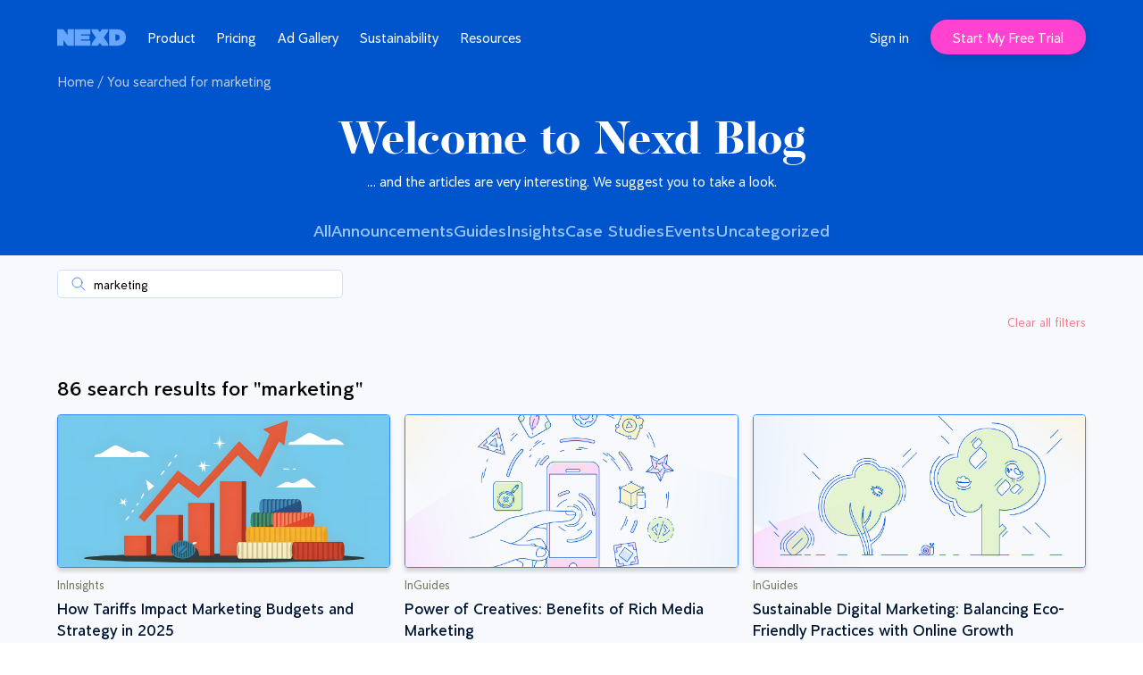

--- FILE ---
content_type: text/html; charset=UTF-8
request_url: https://www.nexd.com/?s=marketing
body_size: 18954
content:
<!doctype html>
<html lang="en-US">
<head>
<!-- Google Tag Manager -->
<script>(function(w,d,s,l,i){w[l]=w[l]||[];w[l].push({'gtm.start':
new Date().getTime(),event:'gtm.js'});var f=d.getElementsByTagName(s)[0],
j=d.createElement(s),dl=l!='dataLayer'?'&l='+l:'';j.async=true;j.src=
'https://www.googletagmanager.com/gtm.js?id='+i+dl;f.parentNode.insertBefore(j,f);
})(window,document,'script','dataLayer','GTM-K4GCFHB');</script>
<!-- End Google Tag Manager -->
	<meta charset="UTF-8">
	<meta name="viewport" content="width=device-width, initial-scale=1">
	<link rel="profile" href="https://gmpg.org/xfn/11">
	<meta name='robots' content='noindex, follow' />

	<!-- This site is optimized with the Yoast SEO plugin v20.12 - https://yoast.com/wordpress/plugins/seo/ -->
	<meta property="og:locale" content="en_US" />
	<meta property="og:type" content="article" />
	<meta property="og:title" content="You searched for marketing - NEXD" />
	<meta property="og:url" content="https://www.nexd.com/search/marketing/" />
	<meta property="og:site_name" content="NEXD" />
	<meta property="og:image" content="https://www.nexd.com/wp-content/uploads/2023/12/Screenshot-2023-12-14-at-09.52.36.png" />
	<meta property="og:image:width" content="1879" />
	<meta property="og:image:height" content="1022" />
	<meta property="og:image:type" content="image/png" />
	<meta name="twitter:card" content="summary_large_image" />
	<meta name="twitter:title" content="You searched for marketing - NEXD" />
	<meta name="twitter:site" content="@NEXDTech" />
	<script type="application/ld+json" class="yoast-schema-graph">{"@context":"https://schema.org","@graph":[{"@type":["CollectionPage","SearchResultsPage"],"@id":"https://www.nexd.com/?s=marketing","url":"https://www.nexd.com/?s=marketing","name":"You searched for marketing - NEXD","isPartOf":{"@id":"https://www.nexd.com/#website"},"primaryImageOfPage":{"@id":"#primaryimage"},"image":{"@id":"#primaryimage"},"thumbnailUrl":"https://www.nexd.com/wp-content/uploads/2025/05/AdobeStock_1438598915-scaled.jpeg","breadcrumb":{"@id":"#breadcrumb"},"inLanguage":"en-US"},{"@type":"ImageObject","inLanguage":"en-US","@id":"#primaryimage","url":"https://www.nexd.com/wp-content/uploads/2025/05/AdobeStock_1438598915-scaled.jpeg","contentUrl":"https://www.nexd.com/wp-content/uploads/2025/05/AdobeStock_1438598915-scaled.jpeg","width":2560,"height":1436,"caption":"Import tariffs increase concept with digital elements."},{"@type":"BreadcrumbList","@id":"#breadcrumb","itemListElement":[{"@type":"ListItem","position":1,"name":"Home","item":"https://www.nexd.com/"},{"@type":"ListItem","position":2,"name":"You searched for marketing"}]},{"@type":"WebSite","@id":"https://www.nexd.com/#website","url":"https://www.nexd.com/","name":"NEXD","description":"Creative management platform for display ads","publisher":{"@id":"https://www.nexd.com/#organization"},"potentialAction":[{"@type":"SearchAction","target":{"@type":"EntryPoint","urlTemplate":"https://www.nexd.com/?s={search_term_string}"},"query-input":"required name=search_term_string"}],"inLanguage":"en-US"},{"@type":"Organization","@id":"https://www.nexd.com/#organization","name":"NEXD","url":"https://www.nexd.com/","logo":{"@type":"ImageObject","inLanguage":"en-US","@id":"https://www.nexd.com/#/schema/logo/image/","url":"https://www.nexd.com/wp-content/uploads/2019/06/favicon.png","contentUrl":"https://www.nexd.com/wp-content/uploads/2019/06/favicon.png","width":400,"height":400,"caption":"NEXD"},"image":{"@id":"https://www.nexd.com/#/schema/logo/image/"},"sameAs":["https://facebook.com/nexdtech","https://twitter.com/NEXDTech","https://www.instagram.com/NEXDTech/","https://www.linkedin.com/company/nexdtech/","https://www.youtube.com/channel/UCN78h5hrZ6kuHhSLFKoUcLA"]}]}</script>
	<!-- / Yoast SEO plugin. -->


<link rel="alternate" type="application/rss+xml" title="NEXD &raquo; Search Results for &#8220;marketing&#8221; Feed" href="https://www.nexd.com/search/marketing/feed/rss2/" />
<script type="text/javascript">
window._wpemojiSettings = {"baseUrl":"https:\/\/s.w.org\/images\/core\/emoji\/14.0.0\/72x72\/","ext":".png","svgUrl":"https:\/\/s.w.org\/images\/core\/emoji\/14.0.0\/svg\/","svgExt":".svg","source":{"concatemoji":"https:\/\/www.nexd.com\/wp-includes\/js\/wp-emoji-release.min.js?ver=6.1.3"}};
/*! This file is auto-generated */
!function(e,a,t){var n,r,o,i=a.createElement("canvas"),p=i.getContext&&i.getContext("2d");function s(e,t){var a=String.fromCharCode,e=(p.clearRect(0,0,i.width,i.height),p.fillText(a.apply(this,e),0,0),i.toDataURL());return p.clearRect(0,0,i.width,i.height),p.fillText(a.apply(this,t),0,0),e===i.toDataURL()}function c(e){var t=a.createElement("script");t.src=e,t.defer=t.type="text/javascript",a.getElementsByTagName("head")[0].appendChild(t)}for(o=Array("flag","emoji"),t.supports={everything:!0,everythingExceptFlag:!0},r=0;r<o.length;r++)t.supports[o[r]]=function(e){if(p&&p.fillText)switch(p.textBaseline="top",p.font="600 32px Arial",e){case"flag":return s([127987,65039,8205,9895,65039],[127987,65039,8203,9895,65039])?!1:!s([55356,56826,55356,56819],[55356,56826,8203,55356,56819])&&!s([55356,57332,56128,56423,56128,56418,56128,56421,56128,56430,56128,56423,56128,56447],[55356,57332,8203,56128,56423,8203,56128,56418,8203,56128,56421,8203,56128,56430,8203,56128,56423,8203,56128,56447]);case"emoji":return!s([129777,127995,8205,129778,127999],[129777,127995,8203,129778,127999])}return!1}(o[r]),t.supports.everything=t.supports.everything&&t.supports[o[r]],"flag"!==o[r]&&(t.supports.everythingExceptFlag=t.supports.everythingExceptFlag&&t.supports[o[r]]);t.supports.everythingExceptFlag=t.supports.everythingExceptFlag&&!t.supports.flag,t.DOMReady=!1,t.readyCallback=function(){t.DOMReady=!0},t.supports.everything||(n=function(){t.readyCallback()},a.addEventListener?(a.addEventListener("DOMContentLoaded",n,!1),e.addEventListener("load",n,!1)):(e.attachEvent("onload",n),a.attachEvent("onreadystatechange",function(){"complete"===a.readyState&&t.readyCallback()})),(e=t.source||{}).concatemoji?c(e.concatemoji):e.wpemoji&&e.twemoji&&(c(e.twemoji),c(e.wpemoji)))}(window,document,window._wpemojiSettings);
</script>
<style type="text/css">
img.wp-smiley,
img.emoji {
	display: inline !important;
	border: none !important;
	box-shadow: none !important;
	height: 1em !important;
	width: 1em !important;
	margin: 0 0.07em !important;
	vertical-align: -0.1em !important;
	background: none !important;
	padding: 0 !important;
}
</style>
	<link rel='stylesheet' id='wp-block-library-css' href='https://www.nexd.com/wp-includes/css/dist/block-library/style.min.css?ver=6.1.3' type='text/css' media='all' />
<link rel='stylesheet' id='activecampaign-form-block-css' href='https://www.nexd.com/wp-content/plugins/activecampaign-subscription-forms/activecampaign-form-block/build/style-index.css?ver=1741694873' type='text/css' media='all' />
<link rel='stylesheet' id='classic-theme-styles-css' href='https://www.nexd.com/wp-includes/css/classic-themes.min.css?ver=1' type='text/css' media='all' />
<style id='global-styles-inline-css' type='text/css'>
body{--wp--preset--color--black: #000000;--wp--preset--color--cyan-bluish-gray: #abb8c3;--wp--preset--color--white: #ffffff;--wp--preset--color--pale-pink: #f78da7;--wp--preset--color--vivid-red: #cf2e2e;--wp--preset--color--luminous-vivid-orange: #ff6900;--wp--preset--color--luminous-vivid-amber: #fcb900;--wp--preset--color--light-green-cyan: #7bdcb5;--wp--preset--color--vivid-green-cyan: #00d084;--wp--preset--color--pale-cyan-blue: #8ed1fc;--wp--preset--color--vivid-cyan-blue: #0693e3;--wp--preset--color--vivid-purple: #9b51e0;--wp--preset--gradient--vivid-cyan-blue-to-vivid-purple: linear-gradient(135deg,rgba(6,147,227,1) 0%,rgb(155,81,224) 100%);--wp--preset--gradient--light-green-cyan-to-vivid-green-cyan: linear-gradient(135deg,rgb(122,220,180) 0%,rgb(0,208,130) 100%);--wp--preset--gradient--luminous-vivid-amber-to-luminous-vivid-orange: linear-gradient(135deg,rgba(252,185,0,1) 0%,rgba(255,105,0,1) 100%);--wp--preset--gradient--luminous-vivid-orange-to-vivid-red: linear-gradient(135deg,rgba(255,105,0,1) 0%,rgb(207,46,46) 100%);--wp--preset--gradient--very-light-gray-to-cyan-bluish-gray: linear-gradient(135deg,rgb(238,238,238) 0%,rgb(169,184,195) 100%);--wp--preset--gradient--cool-to-warm-spectrum: linear-gradient(135deg,rgb(74,234,220) 0%,rgb(151,120,209) 20%,rgb(207,42,186) 40%,rgb(238,44,130) 60%,rgb(251,105,98) 80%,rgb(254,248,76) 100%);--wp--preset--gradient--blush-light-purple: linear-gradient(135deg,rgb(255,206,236) 0%,rgb(152,150,240) 100%);--wp--preset--gradient--blush-bordeaux: linear-gradient(135deg,rgb(254,205,165) 0%,rgb(254,45,45) 50%,rgb(107,0,62) 100%);--wp--preset--gradient--luminous-dusk: linear-gradient(135deg,rgb(255,203,112) 0%,rgb(199,81,192) 50%,rgb(65,88,208) 100%);--wp--preset--gradient--pale-ocean: linear-gradient(135deg,rgb(255,245,203) 0%,rgb(182,227,212) 50%,rgb(51,167,181) 100%);--wp--preset--gradient--electric-grass: linear-gradient(135deg,rgb(202,248,128) 0%,rgb(113,206,126) 100%);--wp--preset--gradient--midnight: linear-gradient(135deg,rgb(2,3,129) 0%,rgb(40,116,252) 100%);--wp--preset--duotone--dark-grayscale: url('#wp-duotone-dark-grayscale');--wp--preset--duotone--grayscale: url('#wp-duotone-grayscale');--wp--preset--duotone--purple-yellow: url('#wp-duotone-purple-yellow');--wp--preset--duotone--blue-red: url('#wp-duotone-blue-red');--wp--preset--duotone--midnight: url('#wp-duotone-midnight');--wp--preset--duotone--magenta-yellow: url('#wp-duotone-magenta-yellow');--wp--preset--duotone--purple-green: url('#wp-duotone-purple-green');--wp--preset--duotone--blue-orange: url('#wp-duotone-blue-orange');--wp--preset--font-size--small: 13px;--wp--preset--font-size--medium: 20px;--wp--preset--font-size--large: 36px;--wp--preset--font-size--x-large: 42px;--wp--preset--spacing--20: 0.44rem;--wp--preset--spacing--30: 0.67rem;--wp--preset--spacing--40: 1rem;--wp--preset--spacing--50: 1.5rem;--wp--preset--spacing--60: 2.25rem;--wp--preset--spacing--70: 3.38rem;--wp--preset--spacing--80: 5.06rem;}:where(.is-layout-flex){gap: 0.5em;}body .is-layout-flow > .alignleft{float: left;margin-inline-start: 0;margin-inline-end: 2em;}body .is-layout-flow > .alignright{float: right;margin-inline-start: 2em;margin-inline-end: 0;}body .is-layout-flow > .aligncenter{margin-left: auto !important;margin-right: auto !important;}body .is-layout-constrained > .alignleft{float: left;margin-inline-start: 0;margin-inline-end: 2em;}body .is-layout-constrained > .alignright{float: right;margin-inline-start: 2em;margin-inline-end: 0;}body .is-layout-constrained > .aligncenter{margin-left: auto !important;margin-right: auto !important;}body .is-layout-constrained > :where(:not(.alignleft):not(.alignright):not(.alignfull)){max-width: var(--wp--style--global--content-size);margin-left: auto !important;margin-right: auto !important;}body .is-layout-constrained > .alignwide{max-width: var(--wp--style--global--wide-size);}body .is-layout-flex{display: flex;}body .is-layout-flex{flex-wrap: wrap;align-items: center;}body .is-layout-flex > *{margin: 0;}:where(.wp-block-columns.is-layout-flex){gap: 2em;}.has-black-color{color: var(--wp--preset--color--black) !important;}.has-cyan-bluish-gray-color{color: var(--wp--preset--color--cyan-bluish-gray) !important;}.has-white-color{color: var(--wp--preset--color--white) !important;}.has-pale-pink-color{color: var(--wp--preset--color--pale-pink) !important;}.has-vivid-red-color{color: var(--wp--preset--color--vivid-red) !important;}.has-luminous-vivid-orange-color{color: var(--wp--preset--color--luminous-vivid-orange) !important;}.has-luminous-vivid-amber-color{color: var(--wp--preset--color--luminous-vivid-amber) !important;}.has-light-green-cyan-color{color: var(--wp--preset--color--light-green-cyan) !important;}.has-vivid-green-cyan-color{color: var(--wp--preset--color--vivid-green-cyan) !important;}.has-pale-cyan-blue-color{color: var(--wp--preset--color--pale-cyan-blue) !important;}.has-vivid-cyan-blue-color{color: var(--wp--preset--color--vivid-cyan-blue) !important;}.has-vivid-purple-color{color: var(--wp--preset--color--vivid-purple) !important;}.has-black-background-color{background-color: var(--wp--preset--color--black) !important;}.has-cyan-bluish-gray-background-color{background-color: var(--wp--preset--color--cyan-bluish-gray) !important;}.has-white-background-color{background-color: var(--wp--preset--color--white) !important;}.has-pale-pink-background-color{background-color: var(--wp--preset--color--pale-pink) !important;}.has-vivid-red-background-color{background-color: var(--wp--preset--color--vivid-red) !important;}.has-luminous-vivid-orange-background-color{background-color: var(--wp--preset--color--luminous-vivid-orange) !important;}.has-luminous-vivid-amber-background-color{background-color: var(--wp--preset--color--luminous-vivid-amber) !important;}.has-light-green-cyan-background-color{background-color: var(--wp--preset--color--light-green-cyan) !important;}.has-vivid-green-cyan-background-color{background-color: var(--wp--preset--color--vivid-green-cyan) !important;}.has-pale-cyan-blue-background-color{background-color: var(--wp--preset--color--pale-cyan-blue) !important;}.has-vivid-cyan-blue-background-color{background-color: var(--wp--preset--color--vivid-cyan-blue) !important;}.has-vivid-purple-background-color{background-color: var(--wp--preset--color--vivid-purple) !important;}.has-black-border-color{border-color: var(--wp--preset--color--black) !important;}.has-cyan-bluish-gray-border-color{border-color: var(--wp--preset--color--cyan-bluish-gray) !important;}.has-white-border-color{border-color: var(--wp--preset--color--white) !important;}.has-pale-pink-border-color{border-color: var(--wp--preset--color--pale-pink) !important;}.has-vivid-red-border-color{border-color: var(--wp--preset--color--vivid-red) !important;}.has-luminous-vivid-orange-border-color{border-color: var(--wp--preset--color--luminous-vivid-orange) !important;}.has-luminous-vivid-amber-border-color{border-color: var(--wp--preset--color--luminous-vivid-amber) !important;}.has-light-green-cyan-border-color{border-color: var(--wp--preset--color--light-green-cyan) !important;}.has-vivid-green-cyan-border-color{border-color: var(--wp--preset--color--vivid-green-cyan) !important;}.has-pale-cyan-blue-border-color{border-color: var(--wp--preset--color--pale-cyan-blue) !important;}.has-vivid-cyan-blue-border-color{border-color: var(--wp--preset--color--vivid-cyan-blue) !important;}.has-vivid-purple-border-color{border-color: var(--wp--preset--color--vivid-purple) !important;}.has-vivid-cyan-blue-to-vivid-purple-gradient-background{background: var(--wp--preset--gradient--vivid-cyan-blue-to-vivid-purple) !important;}.has-light-green-cyan-to-vivid-green-cyan-gradient-background{background: var(--wp--preset--gradient--light-green-cyan-to-vivid-green-cyan) !important;}.has-luminous-vivid-amber-to-luminous-vivid-orange-gradient-background{background: var(--wp--preset--gradient--luminous-vivid-amber-to-luminous-vivid-orange) !important;}.has-luminous-vivid-orange-to-vivid-red-gradient-background{background: var(--wp--preset--gradient--luminous-vivid-orange-to-vivid-red) !important;}.has-very-light-gray-to-cyan-bluish-gray-gradient-background{background: var(--wp--preset--gradient--very-light-gray-to-cyan-bluish-gray) !important;}.has-cool-to-warm-spectrum-gradient-background{background: var(--wp--preset--gradient--cool-to-warm-spectrum) !important;}.has-blush-light-purple-gradient-background{background: var(--wp--preset--gradient--blush-light-purple) !important;}.has-blush-bordeaux-gradient-background{background: var(--wp--preset--gradient--blush-bordeaux) !important;}.has-luminous-dusk-gradient-background{background: var(--wp--preset--gradient--luminous-dusk) !important;}.has-pale-ocean-gradient-background{background: var(--wp--preset--gradient--pale-ocean) !important;}.has-electric-grass-gradient-background{background: var(--wp--preset--gradient--electric-grass) !important;}.has-midnight-gradient-background{background: var(--wp--preset--gradient--midnight) !important;}.has-small-font-size{font-size: var(--wp--preset--font-size--small) !important;}.has-medium-font-size{font-size: var(--wp--preset--font-size--medium) !important;}.has-large-font-size{font-size: var(--wp--preset--font-size--large) !important;}.has-x-large-font-size{font-size: var(--wp--preset--font-size--x-large) !important;}
.wp-block-navigation a:where(:not(.wp-element-button)){color: inherit;}
:where(.wp-block-columns.is-layout-flex){gap: 2em;}
.wp-block-pullquote{font-size: 1.5em;line-height: 1.6;}
</style>
<link rel='stylesheet' id='contact-form-7-css' href='https://www.nexd.com/wp-content/plugins/contact-form-7/includes/css/styles.css?ver=5.7.7' type='text/css' media='all' />
<link rel='stylesheet' id='theme-css-css' href='https://www.nexd.com/wp-content/themes/nexd_theme/build/bundle.css?ver=13c1e45d' type='text/css' media='all' />
<script type='text/javascript' src='https://www.nexd.com/wp-includes/js/jquery/jquery.min.js?ver=3.6.1' id='jquery-core-js'></script>
<script type='text/javascript' src='https://www.nexd.com/wp-includes/js/jquery/jquery-migrate.min.js?ver=3.3.2' id='jquery-migrate-js'></script>
<link rel="https://api.w.org/" href="https://www.nexd.com/wp-json/" /><link rel="EditURI" type="application/rsd+xml" title="RSD" href="https://www.nexd.com/xmlrpc.php?rsd" />
<link rel="wlwmanifest" type="application/wlwmanifest+xml" href="https://www.nexd.com/wp-includes/wlwmanifest.xml" />
<meta name="generator" content="WordPress 6.1.3" />
<!-- There is no amphtml version available for this URL. --><link rel="icon" href="https://www.nexd.com/wp-content/uploads/2019/06/favicon-48x48.png" sizes="32x32" />
<link rel="icon" href="https://www.nexd.com/wp-content/uploads/2019/06/favicon-300x300.png" sizes="192x192" />
<link rel="apple-touch-icon" href="https://www.nexd.com/wp-content/uploads/2019/06/favicon-300x300.png" />
<meta name="msapplication-TileImage" content="https://www.nexd.com/wp-content/uploads/2019/06/favicon-300x300.png" />
		<style type="text/css" id="wp-custom-css">
			.quotes-block .cta-container {margin-top: 0; z-index: 99; position: relative;}
		</style>
										<title>You searched for marketing - NEXD</title>
	<link rel="preload" as="font" type="font/woff2" crossorigin="anonymous" href="/wp-content/themes/nexd_theme/build/394CE5_5_0.woff2">
	<link rel="preload" as="font" type="font/woff2" crossorigin="anonymous" href="/wp-content/themes/nexd_theme/build/394CE5_2_0.woff2">
	<link rel="preload" as="font" type="font/woff2" crossorigin="anonymous" href="/wp-content/themes/nexd_theme/build/394CE5_1_0.woff2">
	<link rel="preload" as="font" type="font/woff2" crossorigin="anonymous" href="/wp-content/themes/nexd_theme/assets/fonts/webfonts/clarika-bold.woff2">
	<link rel="preload" as="font" type="font/woff2" crossorigin="anonymous" href="/wp-content/themes/nexd_theme/assets/fonts/webfonts/clarika-regular.woff2">
	<link rel="preload" as="font" type="font/woff2" crossorigin="anonymous" href="/wp-content/themes/nexd_theme/assets/fonts/webfonts/clarika-medium.woff2">
</head>
<body class="search search-results has-featured-image">
<!-- Google Tag Manager (noscript) -->
<noscript><iframe src="https://www.googletagmanager.com/ns.html?id=GTM-K4GCFHB"
height="0" width="0" style="display:none;visibility:hidden"></iframe></noscript>
<!-- End Google Tag Manager (noscript) -->
<div id="page" class="site">

	<header id="masthead" class="site-header">
					<div class="container">
			<div class="row is-flex">
			<div class="logo">
							<a href="https://www.nexd.com" class="main-logo"><img src="https://www.nexd.com/wp-content/themes/nexd_theme/assets/logo.svg" alt="NEXD logo"></a>
				<a href="https://www.nexd.com" class="main-logo-white is-hidden"><img src="https://www.nexd.com/wp-content/themes/nexd_theme/assets/logo-white.svg" alt="NEXD logo"></a>
						</div><!-- logo -->
			<div class="nav-col col d-flex">
			<nav id="site-navigation" class="main-navigation">
				
				<div class="mobile-menu">
					<div class="button_container" id="toggle">
						<span class="top"></span>
						<span class="middle"></span>
						<span class="bottom"></span>
					</div>

						<div class="overlay" id="overlay">
							<div class="menu-primary-menu-updated-container"><ul id="primary-menu" class="menu"><li id="menu-item-15449" class="menu-item menu-item-type-post_type menu-item-object-page menu-item-has-children menu-item-15449"><a href="https://www.nexd.com/campaign-manager/">Product</a>
<ul class="sub-menu">
	<li id="menu-item-15439" class="menu-item menu-item-type-post_type menu-item-object-page menu-item-15439"><a href="https://www.nexd.com/campaign-manager/">Campaign Manager</a></li>
	<li id="menu-item-15727" class="menu-item menu-item-type-post_type menu-item-object-page menu-item-15727"><a href="https://www.nexd.com/managed-services/">Nexd Studio</a></li>
	<li id="menu-item-15200" class="menu-item menu-item-type-post_type menu-item-object-page menu-item-15200"><a href="https://www.nexd.com/extra-features/">Extra Features</a></li>
	<li id="menu-item-15201" class="menu-item menu-item-type-post_type menu-item-object-page menu-item-15201"><a href="https://www.nexd.com/ad-types/">Ad Types</a></li>
	<li id="menu-item-15199" class="menu-item menu-item-type-post_type menu-item-object-page menu-item-15199"><a href="https://www.nexd.com/layouts/">Ad Layouts &#038; Specs</a></li>
</ul>
</li>
<li id="menu-item-15450" class="menu-item menu-item-type-post_type menu-item-object-page menu-item-15450"><a href="https://www.nexd.com/pricing/">Pricing</a></li>
<li id="menu-item-15194" class="menu-item menu-item-type-post_type menu-item-object-page menu-item-15194"><a href="https://www.nexd.com/ad-gallery/">Ad Gallery</a></li>
<li id="menu-item-16571" class="menu-item menu-item-type-post_type menu-item-object-page menu-item-16571"><a href="https://www.nexd.com/sustainability/">Sustainability</a></li>
<li id="menu-item-15198" class="menu-item menu-item-type-custom menu-item-object-custom menu-item-has-children menu-item-15198"><a href="#">Resources</a>
<ul class="sub-menu">
	<li id="menu-item-15203" class="menu-item menu-item-type-post_type menu-item-object-page menu-item-15203"><a href="https://www.nexd.com/blog/">Blog</a></li>
	<li id="menu-item-15202" class="menu-item menu-item-type-custom menu-item-object-custom menu-item-15202"><a href="https://support.nexd.com/en/">Support Portal</a></li>
	<li id="menu-item-16816" class="menu-item menu-item-type-custom menu-item-object-custom menu-item-16816"><a href="https://adspecs.nexd.com/">Specs Calculator</a></li>
	<li id="menu-item-15205" class="menu-item menu-item-type-post_type menu-item-object-page menu-item-15205"><a href="https://www.nexd.com/jobs/">Careers</a></li>
	<li id="menu-item-15206" class="menu-item menu-item-type-post_type menu-item-object-page menu-item-15206"><a href="https://www.nexd.com/contact/">Contact</a></li>
</ul>
</li>
<li id="menu-item-15191" class="login-menu menu-item menu-item-type-custom menu-item-object-custom menu-item-15191"><a target="_blank" rel="noopener" href="https://app.nexd.com">Sign in</a></li>
<li id="menu-item-15189" class="signin-menu menu-item menu-item-type-custom menu-item-object-custom menu-item-15189"><a href="https://app.nexd.com/register">Start My Free Trial</a></li>
</ul></div>						</div>
					</div><!-- mobile -->
				<div class="desktop-menu">
					<div class="menu-primary-menu-updated-container"><ul id="primary-menu" class="menu"><li class="menu-item menu-item-type-post_type menu-item-object-page menu-item-has-children menu-item-15449"><a href="https://www.nexd.com/campaign-manager/">Product</a>
<ul class="sub-menu">
	<li class="menu-item menu-item-type-post_type menu-item-object-page menu-item-15439"><a href="https://www.nexd.com/campaign-manager/">Campaign Manager</a></li>
	<li class="menu-item menu-item-type-post_type menu-item-object-page menu-item-15727"><a href="https://www.nexd.com/managed-services/">Nexd Studio</a></li>
	<li class="menu-item menu-item-type-post_type menu-item-object-page menu-item-15200"><a href="https://www.nexd.com/extra-features/">Extra Features</a></li>
	<li class="menu-item menu-item-type-post_type menu-item-object-page menu-item-15201"><a href="https://www.nexd.com/ad-types/">Ad Types</a></li>
	<li class="menu-item menu-item-type-post_type menu-item-object-page menu-item-15199"><a href="https://www.nexd.com/layouts/">Ad Layouts &#038; Specs</a></li>
</ul>
</li>
<li class="menu-item menu-item-type-post_type menu-item-object-page menu-item-15450"><a href="https://www.nexd.com/pricing/">Pricing</a></li>
<li class="menu-item menu-item-type-post_type menu-item-object-page menu-item-15194"><a href="https://www.nexd.com/ad-gallery/">Ad Gallery</a></li>
<li class="menu-item menu-item-type-post_type menu-item-object-page menu-item-16571"><a href="https://www.nexd.com/sustainability/">Sustainability</a></li>
<li class="menu-item menu-item-type-custom menu-item-object-custom menu-item-has-children menu-item-15198"><a href="#">Resources</a>
<ul class="sub-menu">
	<li class="menu-item menu-item-type-post_type menu-item-object-page menu-item-15203"><a href="https://www.nexd.com/blog/">Blog</a></li>
	<li class="menu-item menu-item-type-custom menu-item-object-custom menu-item-15202"><a href="https://support.nexd.com/en/">Support Portal</a></li>
	<li class="menu-item menu-item-type-custom menu-item-object-custom menu-item-16816"><a href="https://adspecs.nexd.com/">Specs Calculator</a></li>
	<li class="menu-item menu-item-type-post_type menu-item-object-page menu-item-15205"><a href="https://www.nexd.com/jobs/">Careers</a></li>
	<li class="menu-item menu-item-type-post_type menu-item-object-page menu-item-15206"><a href="https://www.nexd.com/contact/">Contact</a></li>
</ul>
</li>
<li class="login-menu menu-item menu-item-type-custom menu-item-object-custom menu-item-15191"><a target="_blank" rel="noopener" href="https://app.nexd.com">Sign in</a></li>
<li class="signin-menu menu-item menu-item-type-custom menu-item-object-custom menu-item-15189"><a href="https://app.nexd.com/register">Start My Free Trial</a></li>
</ul></div>				</div>

			</nav><!-- #site-navigation -->

				</div><!-- nav-col -->
				</div><!-- row -->
			</div><!-- container -->
			</header><!-- #masthead -->


	<div id="content" class="site-content">

<div id="primary" class="content-area">
    <div class="register-fold bg-mediumblue padding-t-80">
        <div class="container page-wrap">
            <div class="breadcrumbs">
                <p id="breadcrumbs"><span><span><a href="https://www.nexd.com/">Home</a></span> / <span class="breadcrumb_last" aria-current="page">You searched for marketing</span></span></p>            </div><!-- breadcrumbs -->
        </div>
    </div>

    <!-- blog home + lead magnet -->
    
    <div class="register-fold bg-mediumblue">
        <!-- without lead magnet-->
        <div class="container page-wrap padding-y-32">
    <div class="blog-fold_wrap columns is-centered" data-aos="fade-up">
        <div class="column is-three-quarters is-centered has-text-centered color-white blog-hero" >
            <h1>Welcome to Nexd Blog</h1><p>… and the articles are very interesting. We suggest you to take a look.</p>        </div>
    </div><!-- page content -->
</div><!-- container -->
        <div class="blog-navi container">
    <ul class="padding-b-16">
                <li class="text-center ">
            <a href="https://www.nexd.com/blog/">All</a>
        </li>
        <li class="text-center "><a href="https://www.nexd.com/blog/category/announcements/">Announcements</a></li><li class="text-center "><a href="https://www.nexd.com/blog/category/guides/">Guides</a></li><li class="text-center "><a href="https://www.nexd.com/blog/category/insights/">Insights</a></li><li class="text-center "><a href="https://www.nexd.com/blog/category/case-studies/">Case Studies</a></li><li class="text-center "><a href="https://www.nexd.com/blog/category/events/">Events</a></li><li class="text-center "><a href="https://www.nexd.com/blog/category/uncategorized/">Uncategorized</a></li>    </ul>
</div>    </div>
    <!-- end hero area -->

    <div class="blog-content--wrap">

                <div class="blog-content container">

            <div class="search-form-container margin-t-16">
                <div class="search-form">
                    <form id="searchform" action="/" method="get">
    <input type="image" alt="Search" src="https://www.nexd.com/wp-content/themes/nexd_theme/assets/search_icon.svg" />
    <input type="text" name="s" id="search" value="marketing" placeholder="Search for a keyword..."/>
</form>                </div>
                                <a class="margin-y-16" href="https://www.nexd.com/blog/">Clear all filters</a>
            </div>

            <section class="margin-y-48">
                <div class="margin-b-16"><p class="search-result-title">86 search results for  "marketing"</p></div>

                <div class="archive-grid">
                                            <div class="archive-grid-item">
                            <a href="https://www.nexd.com/blog/how-global-economic-fears-are-reshaping-marketing-strategy/">
                                <div class="blog-large-img margin-b-8 blue-border"><img src="https://www.nexd.com/wp-content/uploads/2025/05/AdobeStock_1438598915-scaled.jpeg" alt="How Tariffs Impact Marketing Budgets and Strategy in 2025"></div>                            </a>
                            <ul class="post-categories">
	<li><a href="https://www.nexd.com/blog/category/insights/" rel="category tag">Insights</a></li></ul>                            <a href="https://www.nexd.com/blog/how-global-economic-fears-are-reshaping-marketing-strategy/"><h3 class="blog-large-title">How Tariffs Impact Marketing Budgets and Strategy in 2025</h3></a>
                            <span>By Pipi Õun</span>
                        </div>
                                            <div class="archive-grid-item">
                            <a href="https://www.nexd.com/blog/power-of-creatives-benefits-of-rich-media-marketing/">
                                <div class="blog-large-img margin-b-8 blue-border"><img src="https://www.nexd.com/wp-content/uploads/2024/02/Power_of_creatives.png" alt="Power of Creatives: Benefits of Rich Media Marketing"></div>                            </a>
                            <ul class="post-categories">
	<li><a href="https://www.nexd.com/blog/category/guides/" rel="category tag">Guides</a></li></ul>                            <a href="https://www.nexd.com/blog/power-of-creatives-benefits-of-rich-media-marketing/"><h3 class="blog-large-title">Power of Creatives: Benefits of Rich Media Marketing</h3></a>
                            <span>By Karoliina Ranne</span>
                        </div>
                                            <div class="archive-grid-item">
                            <a href="https://www.nexd.com/blog/how-to-reduce-the-carbon-footprint-of-your-marketing/">
                                <div class="blog-large-img margin-b-8 blue-border"><img src="https://www.nexd.com/wp-content/uploads/2023/11/Sustainable-Digital-Marketing.jpg" alt="Sustainable Digital Marketing: Balancing Eco-Friendly Practices with Online Growth"></div>                            </a>
                            <ul class="post-categories">
	<li><a href="https://www.nexd.com/blog/category/guides/" rel="category tag">Guides</a></li></ul>                            <a href="https://www.nexd.com/blog/how-to-reduce-the-carbon-footprint-of-your-marketing/"><h3 class="blog-large-title">Sustainable Digital Marketing: Balancing Eco-Friendly Practices with Online Growth</h3></a>
                            <span>By Jessica True</span>
                        </div>
                                            <div class="archive-grid-item">
                            <a href="https://www.nexd.com/blog/a-detailed-guide-to-holiday-marketing/">
                                <div class="blog-large-img margin-b-8 blue-border"><img src="https://www.nexd.com/wp-content/uploads/2023/11/Holiday_marketing.png" alt="A Detailed Guide To Holiday Marketing"></div>                            </a>
                            <ul class="post-categories">
	<li><a href="https://www.nexd.com/blog/category/guides/" rel="category tag">Guides</a></li></ul>                            <a href="https://www.nexd.com/blog/a-detailed-guide-to-holiday-marketing/"><h3 class="blog-large-title">A Detailed Guide To Holiday Marketing</h3></a>
                            <span>By Karoliina Ranne</span>
                        </div>
                                            <div class="archive-grid-item">
                            <a href="https://www.nexd.com/blog/contextual-advertising-real-time-marketing-in-the-age-of-ad-blocking/">
                                <div class="blog-large-img margin-b-8 blue-border"><img src="https://www.nexd.com/wp-content/uploads/2020/02/Clock-image.jpg" alt="Contextual advertising &#038; real-time marketing in the age of ad-blocking"></div>                            </a>
                            <ul class="post-categories">
	<li><a href="https://www.nexd.com/blog/category/insights/" rel="category tag">Insights</a></li></ul>                            <a href="https://www.nexd.com/blog/contextual-advertising-real-time-marketing-in-the-age-of-ad-blocking/"><h3 class="blog-large-title">Contextual advertising &#038; real-time marketing in the age of ad-blocking</h3></a>
                            <span>By Martin Leppik</span>
                        </div>
                                            <div class="archive-grid-item">
                            <a href="https://www.nexd.com/blog/chicken-sandwich-war/">
                                <div class="blog-large-img margin-b-8 blue-border"><img src="https://www.nexd.com/wp-content/uploads/2019/09/sameer-waskar-KojQfg8UdCE-unsplash.jpg" alt="Powerful Marketing Lessons from the Twitter Chicken Sandwich War"></div>                            </a>
                            <ul class="post-categories">
	<li><a href="https://www.nexd.com/blog/category/insights/" rel="category tag">Insights</a></li></ul>                            <a href="https://www.nexd.com/blog/chicken-sandwich-war/"><h3 class="blog-large-title">Powerful Marketing Lessons from the Twitter Chicken Sandwich War</h3></a>
                            <span>By Ott Heidmets</span>
                        </div>
                                            <div class="archive-grid-item">
                            <a href="https://www.nexd.com/blog/niche-marketing-strategy/">
                                <div class="blog-large-img margin-b-8 blue-border"><img src="https://www.nexd.com/wp-content/uploads/2019/07/glen-noble-o4-YyGi5JBc-unsplash.jpg" alt="How to Build a Niche Marketing Strategy"></div>                            </a>
                            <ul class="post-categories">
	<li><a href="https://www.nexd.com/blog/category/insights/" rel="category tag">Insights</a></li></ul>                            <a href="https://www.nexd.com/blog/niche-marketing-strategy/"><h3 class="blog-large-title">How to Build a Niche Marketing Strategy</h3></a>
                            <span>By Ott Heidmets</span>
                        </div>
                                            <div class="archive-grid-item">
                            <a href="https://www.nexd.com/blog/ad-net-zero-award-nomination-nexd-x-convo-x-end-food-waste-australia/">
                                <div class="blog-large-img margin-b-8 blue-border"><img src="https://www.nexd.com/wp-content/uploads/2025/10/Screenshot-2025-10-23-at-12.39.58.png" alt="Ad Net Zero Award nomination &#8211; Nexd x Convo x End Food Waste Australia"></div>                            </a>
                            <ul class="post-categories">
	<li><a href="https://www.nexd.com/blog/category/case-studies/" rel="category tag">Case Studies</a></li></ul>                            <a href="https://www.nexd.com/blog/ad-net-zero-award-nomination-nexd-x-convo-x-end-food-waste-australia/"><h3 class="blog-large-title">Ad Net Zero Award nomination &#8211; Nexd x Convo x End Food Waste Australia</h3></a>
                            <span>By Karoliina Ranne</span>
                        </div>
                                            <div class="archive-grid-item">
                            <a href="https://www.nexd.com/blog/how-to-stop-wasting-ad-spend-and-start-seeing-real-performance/">
                                <div class="blog-large-img margin-b-8 blue-border"><img src="https://www.nexd.com/wp-content/uploads/2025/10/Untitled-design-6.png" alt="How to Stop Wasting Ad Spend and Start Seeing Real Performance"></div>                            </a>
                            <ul class="post-categories">
	<li><a href="https://www.nexd.com/blog/category/guides/" rel="category tag">Guides</a></li></ul>                            <a href="https://www.nexd.com/blog/how-to-stop-wasting-ad-spend-and-start-seeing-real-performance/"><h3 class="blog-large-title">How to Stop Wasting Ad Spend and Start Seeing Real Performance</h3></a>
                            <span>By Pipi Õun</span>
                        </div>
                                            <div class="archive-grid-item">
                            <a href="https://www.nexd.com/blog/nexd-attends-dmexco-cologne-germany-17-18-09-2025/">
                                <div class="blog-large-img margin-b-8 blue-border"><img src="https://www.nexd.com/wp-content/uploads/2025/10/IMG_4470-1.jpg" alt="Nexd Attends DMEXCO &#8211; Cologne, Germany &#8211; 17-18.09.2025"></div>                            </a>
                            <ul class="post-categories">
	<li><a href="https://www.nexd.com/blog/category/events/" rel="category tag">Events</a></li></ul>                            <a href="https://www.nexd.com/blog/nexd-attends-dmexco-cologne-germany-17-18-09-2025/"><h3 class="blog-large-title">Nexd Attends DMEXCO &#8211; Cologne, Germany &#8211; 17-18.09.2025</h3></a>
                            <span>By Karoliina Ranne</span>
                        </div>
                                            <div class="archive-grid-item">
                            <a href="https://www.nexd.com/privacy-policy-2025/">
                                                            </a>
                                                        <a href="https://www.nexd.com/privacy-policy-2025/"><h3 class="blog-large-title">Privacy Policy (2025)</h3></a>
                            <span>By Karoliina Ranne</span>
                        </div>
                                            <div class="archive-grid-item">
                            <a href="https://www.nexd.com/blog/top-4-adtech-solutions-for-marketers/">
                                <div class="blog-large-img margin-b-8 blue-border"><img src="https://www.nexd.com/wp-content/uploads/2024/01/Top-4-AdTech-Tools-for-Marketers.png" alt="Top 4 AdTech Tools for Marketers"></div>                            </a>
                            <ul class="post-categories">
	<li><a href="https://www.nexd.com/blog/category/guides/" rel="category tag">Guides</a></li></ul>                            <a href="https://www.nexd.com/blog/top-4-adtech-solutions-for-marketers/"><h3 class="blog-large-title">Top 4 AdTech Tools for Marketers</h3></a>
                            <span>By Karoliina Ranne</span>
                        </div>
                                            <div class="archive-grid-item">
                            <a href="https://www.nexd.com/blog/boost-ad-impact-through-dynamic-creative-optimization/">
                                <div class="blog-large-img margin-b-8 blue-border"><img src="https://www.nexd.com/wp-content/uploads/2024/06/DCO-1.png" alt="Boost Ad Impact Through Dynamic Creative Optimization (DCO)"></div>                            </a>
                            <ul class="post-categories">
	<li><a href="https://www.nexd.com/blog/category/guides/" rel="category tag">Guides</a></li></ul>                            <a href="https://www.nexd.com/blog/boost-ad-impact-through-dynamic-creative-optimization/"><h3 class="blog-large-title">Boost Ad Impact Through Dynamic Creative Optimization (DCO)</h3></a>
                            <span>By Karoliina Ranne</span>
                        </div>
                                            <div class="archive-grid-item">
                            <a href="https://www.nexd.com/blog/nexd-ceo-judges-the-golden-egg-04-04-2025/">
                                <div class="blog-large-img margin-b-8 blue-border"><img src="https://www.nexd.com/wp-content/uploads/2025/04/pilt33-e1744266579134-1520x760-2.jpg" alt="Nexd CEO judges the Golden Egg  &#8211; Tallinn, Estonia  &#8211; 04.04.2025"></div>                            </a>
                            <ul class="post-categories">
	<li><a href="https://www.nexd.com/blog/category/events/" rel="category tag">Events</a></li></ul>                            <a href="https://www.nexd.com/blog/nexd-ceo-judges-the-golden-egg-04-04-2025/"><h3 class="blog-large-title">Nexd CEO judges the Golden Egg  &#8211; Tallinn, Estonia  &#8211; 04.04.2025</h3></a>
                            <span>By Karoliina Ranne</span>
                        </div>
                                            <div class="archive-grid-item">
                            <a href="https://www.nexd.com/blog/scope3-industry-event-at-london/">
                                <div class="blog-large-img margin-b-8 blue-border"><img src="https://www.nexd.com/wp-content/uploads/2025/03/Screenshot-2025-03-27-at-10.45.47.png" alt="Scope3 industry event at London &#8211; 28.01.2025"></div>                            </a>
                            <ul class="post-categories">
	<li><a href="https://www.nexd.com/blog/category/events/" rel="category tag">Events</a></li></ul>                            <a href="https://www.nexd.com/blog/scope3-industry-event-at-london/"><h3 class="blog-large-title">Scope3 industry event at London &#8211; 28.01.2025</h3></a>
                            <span>By Karoliina Ranne</span>
                        </div>
                                            <div class="archive-grid-item">
                            <a href="https://www.nexd.com/blog/sustainable-advertising/">
                                <div class="blog-large-img margin-b-8 blue-border"><img src="https://www.nexd.com/wp-content/uploads/2024/11/AdobeStock_937483427-1-scaled.jpeg" alt="What Is Sustainable Advertising and Its Impact on Businesses"></div>                            </a>
                            <ul class="post-categories">
	<li><a href="https://www.nexd.com/blog/category/insights/" rel="category tag">Insights</a></li></ul>                            <a href="https://www.nexd.com/blog/sustainable-advertising/"><h3 class="blog-large-title">What Is Sustainable Advertising and Its Impact on Businesses</h3></a>
                            <span>By Karoliina Ranne</span>
                        </div>
                                            <div class="archive-grid-item">
                            <a href="https://www.nexd.com/blog/maximizing-success-with-display-and-digital-banner-ads/">
                                <div class="blog-large-img margin-b-8 blue-border"><img src="https://www.nexd.com/wp-content/uploads/2024/11/AdobeStock_953966793-scaled.jpeg" alt="Maximizing Success with Display and Digital Banner Ads"></div>                            </a>
                            <ul class="post-categories">
	<li><a href="https://www.nexd.com/blog/category/guides/" rel="category tag">Guides</a></li></ul>                            <a href="https://www.nexd.com/blog/maximizing-success-with-display-and-digital-banner-ads/"><h3 class="blog-large-title">Maximizing Success with Display and Digital Banner Ads</h3></a>
                            <span>By Karoliina Ranne</span>
                        </div>
                                            <div class="archive-grid-item">
                            <a href="https://www.nexd.com/blog/ctv-creatives-best-practices/">
                                <div class="blog-large-img margin-b-8 blue-border"><img src="https://www.nexd.com/wp-content/uploads/2024/11/adobe-stock-1.png" alt="Top 6 Techniques for Success in CTV Advertising Creatives"></div>                            </a>
                            <ul class="post-categories">
	<li><a href="https://www.nexd.com/blog/category/insights/" rel="category tag">Insights</a></li></ul>                            <a href="https://www.nexd.com/blog/ctv-creatives-best-practices/"><h3 class="blog-large-title">Top 6 Techniques for Success in CTV Advertising Creatives</h3></a>
                            <span>By Karoliina Ranne</span>
                        </div>
                                            <div class="archive-grid-item">
                            <a href="https://www.nexd.com/blog/ctv-targeting/">
                                <div class="blog-large-img margin-b-8 blue-border"><img src="https://www.nexd.com/wp-content/uploads/2024/10/AdobeStock_938850914.jpeg" alt="Exploring CTV Targeting Capabilities"></div>                            </a>
                            <ul class="post-categories">
	<li><a href="https://www.nexd.com/blog/category/insights/" rel="category tag">Insights</a></li></ul>                            <a href="https://www.nexd.com/blog/ctv-targeting/"><h3 class="blog-large-title">Exploring CTV Targeting Capabilities</h3></a>
                            <span>By Karoliina Ranne</span>
                        </div>
                                            <div class="archive-grid-item">
                            <a href="https://www.nexd.com/blog/ad-fraud-statistics/">
                                <div class="blog-large-img margin-b-8 "><img src="https://www.nexd.com/wp-content/uploads/2024/09/AdobeStock_225511713-scaled.jpeg" alt="Ad Fraud Statistics: Current Costs, Rates, and Industry Data"></div>                            </a>
                            <ul class="post-categories">
	<li><a href="https://www.nexd.com/blog/category/insights/" rel="category tag">Insights</a></li></ul>                            <a href="https://www.nexd.com/blog/ad-fraud-statistics/"><h3 class="blog-large-title">Ad Fraud Statistics: Current Costs, Rates, and Industry Data</h3></a>
                            <span>By Karoliina Ranne</span>
                        </div>
                                            <div class="archive-grid-item">
                            <a href="https://www.nexd.com/blog/ad-fatigue/">
                                <div class="blog-large-img margin-b-8 blue-border"><img src="https://www.nexd.com/wp-content/uploads/2024/09/AdobeStock_299051831-scaled.jpeg" alt="Effective Strategies to Combat Display Ad Fatigue"></div>                            </a>
                            <ul class="post-categories">
	<li><a href="https://www.nexd.com/blog/category/insights/" rel="category tag">Insights</a></li></ul>                            <a href="https://www.nexd.com/blog/ad-fatigue/"><h3 class="blog-large-title">Effective Strategies to Combat Display Ad Fatigue</h3></a>
                            <span>By Karoliina Ranne</span>
                        </div>
                                            <div class="archive-grid-item">
                            <a href="https://www.nexd.com/blog/how-to-incorporate-esg-goals-into-your-brand-campaigns/">
                                <div class="blog-large-img margin-b-8 blue-border"><img src="https://www.nexd.com/wp-content/uploads/2024/09/AdobeStock_864503112-scaled.jpeg" alt="How to Incorporate ESG Goals Into Your Brand Campaigns"></div>                            </a>
                            <ul class="post-categories">
	<li><a href="https://www.nexd.com/blog/category/guides/" rel="category tag">Guides</a></li></ul>                            <a href="https://www.nexd.com/blog/how-to-incorporate-esg-goals-into-your-brand-campaigns/"><h3 class="blog-large-title">How to Incorporate ESG Goals Into Your Brand Campaigns</h3></a>
                            <span>By Karoliina Ranne</span>
                        </div>
                                            <div class="archive-grid-item">
                            <a href="https://www.nexd.com/blog/5-must-track-ctv-kpis-to-drive-campaign-roi/">
                                <div class="blog-large-img margin-b-8 blue-border"><img src="https://www.nexd.com/wp-content/uploads/2024/08/unnamed-1024x680-1.jpg" alt="5 Must-Track CTV KPIs to Drive Campaign ROI"></div>                            </a>
                            <ul class="post-categories">
	<li><a href="https://www.nexd.com/blog/category/insights/" rel="category tag">Insights</a></li></ul>                            <a href="https://www.nexd.com/blog/5-must-track-ctv-kpis-to-drive-campaign-roi/"><h3 class="blog-large-title">5 Must-Track CTV KPIs to Drive Campaign ROI</h3></a>
                            <span>By Karoliina Ranne</span>
                        </div>
                                            <div class="archive-grid-item">
                            <a href="https://www.nexd.com/blog/top-11-mobile-ad-serving-platforms-you-need-to-know/">
                                <div class="blog-large-img margin-b-8 blue-border"><img src="https://www.nexd.com/wp-content/uploads/2024/08/Girl_jump_mobile.png" alt="Top 11 Mobile Ad Serving Platforms You Need to Know"></div>                            </a>
                            <ul class="post-categories">
	<li><a href="https://www.nexd.com/blog/category/insights/" rel="category tag">Insights</a></li></ul>                            <a href="https://www.nexd.com/blog/top-11-mobile-ad-serving-platforms-you-need-to-know/"><h3 class="blog-large-title">Top 11 Mobile Ad Serving Platforms You Need to Know</h3></a>
                            <span>By Karoliina Ranne</span>
                        </div>
                                            <div class="archive-grid-item">
                            <a href="https://www.nexd.com/blog/top-10-best-ssp-platforms/">
                                <div class="blog-large-img margin-b-8 blue-border"><img src="https://www.nexd.com/wp-content/uploads/2024/08/AdobeStock_193858456-scaled.jpeg" alt="Top 10 Best SSP Platforms"></div>                            </a>
                            <ul class="post-categories">
	<li><a href="https://www.nexd.com/blog/category/insights/" rel="category tag">Insights</a></li></ul>                            <a href="https://www.nexd.com/blog/top-10-best-ssp-platforms/"><h3 class="blog-large-title">Top 10 Best SSP Platforms</h3></a>
                            <span>By Karoliina Ranne</span>
                        </div>
                                            <div class="archive-grid-item">
                            <a href="https://www.nexd.com/blog/top-trends-in-new-advertising-technology-in-2024/">
                                <div class="blog-large-img margin-b-8 blue-border"><img src="https://www.nexd.com/wp-content/uploads/2024/07/AdobeStock_325324124-scaled.jpeg" alt="Top Trends in New Advertising Technology in 2024"></div>                            </a>
                            <ul class="post-categories">
	<li><a href="https://www.nexd.com/blog/category/insights/" rel="category tag">Insights</a></li></ul>                            <a href="https://www.nexd.com/blog/top-trends-in-new-advertising-technology-in-2024/"><h3 class="blog-large-title">Top Trends in New Advertising Technology in 2024</h3></a>
                            <span>By Karoliina Ranne</span>
                        </div>
                                            <div class="archive-grid-item">
                            <a href="https://www.nexd.com/blog/the-role-of-interactive-ads-in-increasing-user-engagement/">
                                <div class="blog-large-img margin-b-8 blue-border"><img src="https://www.nexd.com/wp-content/uploads/2024/07/cgatgptgame-1.jpg" alt="The Role of Interactive Ads in Increasing User Engagement"></div>                            </a>
                            <ul class="post-categories">
	<li><a href="https://www.nexd.com/blog/category/insights/" rel="category tag">Insights</a></li></ul>                            <a href="https://www.nexd.com/blog/the-role-of-interactive-ads-in-increasing-user-engagement/"><h3 class="blog-large-title">The Role of Interactive Ads in Increasing User Engagement</h3></a>
                            <span>By Ahmad Benny</span>
                        </div>
                                            <div class="archive-grid-item">
                            <a href="https://www.nexd.com/blog/what-is-a-brand-lift-study-and-why-should-you-run-one/">
                                <div class="blog-large-img margin-b-8 blue-border"><img src="https://www.nexd.com/wp-content/uploads/2024/05/Brand_lift.png" alt="What is a Brand Lift Study and Why You Should Run One?"></div>                            </a>
                            <ul class="post-categories">
	<li><a href="https://www.nexd.com/blog/category/guides/" rel="category tag">Guides</a></li></ul>                            <a href="https://www.nexd.com/blog/what-is-a-brand-lift-study-and-why-should-you-run-one/"><h3 class="blog-large-title">What is a Brand Lift Study and Why You Should Run One?</h3></a>
                            <span>By Karoliina Ranne</span>
                        </div>
                                            <div class="archive-grid-item">
                            <a href="https://www.nexd.com/blog/guide-all-about-rich-media-ads/">
                                <div class="blog-large-img margin-b-8 blue-border"><img src="https://www.nexd.com/wp-content/uploads/2024/05/Rich-media-ads.png" alt="Guide: All About Rich Media Ads"></div>                            </a>
                            <ul class="post-categories">
	<li><a href="https://www.nexd.com/blog/category/guides/" rel="category tag">Guides</a></li></ul>                            <a href="https://www.nexd.com/blog/guide-all-about-rich-media-ads/"><h3 class="blog-large-title">Guide: All About Rich Media Ads</h3></a>
                            <span>By Pipi Õun</span>
                        </div>
                                            <div class="archive-grid-item">
                            <a href="https://www.nexd.com/blog/benefits-and-examples-of-ctv-advertising/">
                                <div class="blog-large-img margin-b-8 blue-border"><img src="https://www.nexd.com/wp-content/uploads/2024/05/TV_ad.png" alt="Benefits and Examples of CTV Advertising"></div>                            </a>
                            <ul class="post-categories">
	<li><a href="https://www.nexd.com/blog/category/guides/" rel="category tag">Guides</a></li></ul>                            <a href="https://www.nexd.com/blog/benefits-and-examples-of-ctv-advertising/"><h3 class="blog-large-title">Benefits and Examples of CTV Advertising</h3></a>
                            <span>By Karoliina Ranne</span>
                        </div>
                                            <div class="archive-grid-item">
                            <a href="https://www.nexd.com/blog/guide-to-buying-programmatic-video-ads/">
                                <div class="blog-large-img margin-b-8 blue-border"><img src="https://www.nexd.com/wp-content/uploads/2024/05/video_ad-1.png" alt="Guide to Buying Programmatic Video Ads"></div>                            </a>
                            <ul class="post-categories">
	<li><a href="https://www.nexd.com/blog/category/guides/" rel="category tag">Guides</a></li></ul>                            <a href="https://www.nexd.com/blog/guide-to-buying-programmatic-video-ads/"><h3 class="blog-large-title">Guide to Buying Programmatic Video Ads</h3></a>
                            <span>By Karoliina Ranne</span>
                        </div>
                                            <div class="archive-grid-item">
                            <a href="https://www.nexd.com/blog/best-practices-for-programmatic-creatives/">
                                <div class="blog-large-img margin-b-8 blue-border"><img src="https://www.nexd.com/wp-content/uploads/2024/04/Programmatic_ads.png" alt="Best Practices for Programmatic Creatives"></div>                            </a>
                            <ul class="post-categories">
	<li><a href="https://www.nexd.com/blog/category/guides/" rel="category tag">Guides</a></li></ul>                            <a href="https://www.nexd.com/blog/best-practices-for-programmatic-creatives/"><h3 class="blog-large-title">Best Practices for Programmatic Creatives</h3></a>
                            <span>By Karoliina Ranne</span>
                        </div>
                                            <div class="archive-grid-item">
                            <a href="https://www.nexd.com/blog/introduction-and-examples-of-infeed-advertising/">
                                <div class="blog-large-img margin-b-8 blue-border"><img src="https://www.nexd.com/wp-content/uploads/2024/04/infeed_ads.png" alt="Infeed Advertising: Introduction and Examples"></div>                            </a>
                            <ul class="post-categories">
	<li><a href="https://www.nexd.com/blog/category/guides/" rel="category tag">Guides</a></li></ul>                            <a href="https://www.nexd.com/blog/introduction-and-examples-of-infeed-advertising/"><h3 class="blog-large-title">Infeed Advertising: Introduction and Examples</h3></a>
                            <span>By Karoliina Ranne</span>
                        </div>
                                            <div class="archive-grid-item">
                            <a href="https://www.nexd.com/blog/what-are-mobile-interstitial-ads-and-how-do-they-work/">
                                <div class="blog-large-img margin-b-8 blue-border"><img src="https://www.nexd.com/wp-content/uploads/2024/03/Interstitial-Ads.png" alt="What are Interstitial Ads and How Do They Work?"></div>                            </a>
                            <ul class="post-categories">
	<li><a href="https://www.nexd.com/blog/category/guides/" rel="category tag">Guides</a></li></ul>                            <a href="https://www.nexd.com/blog/what-are-mobile-interstitial-ads-and-how-do-they-work/"><h3 class="blog-large-title">What are Interstitial Ads and How Do They Work?</h3></a>
                            <span>By Karoliina Ranne</span>
                        </div>
                                            <div class="archive-grid-item">
                            <a href="https://www.nexd.com/blog/everything-you-need-to-know-about-mobile-ads/">
                                <div class="blog-large-img margin-b-8 blue-border"><img src="https://www.nexd.com/wp-content/uploads/2024/03/Everything-You-Need-To-Know-About-Mobile-Ads.png" alt="Everything You Need To Know About Mobile Ads"></div>                            </a>
                            <ul class="post-categories">
	<li><a href="https://www.nexd.com/blog/category/guides/" rel="category tag">Guides</a></li></ul>                            <a href="https://www.nexd.com/blog/everything-you-need-to-know-about-mobile-ads/"><h3 class="blog-large-title">Everything You Need To Know About Mobile Ads</h3></a>
                            <span>By Karoliina Ranne</span>
                        </div>
                                            <div class="archive-grid-item">
                            <a href="https://www.nexd.com/blog/top-10-rich-media-ad-examples-from-big-brands/">
                                <div class="blog-large-img margin-b-8 blue-border"><img src="https://www.nexd.com/wp-content/uploads/2024/02/Top_rich_media_examples.png" alt="Top 10 Rich Media Ad Examples From Global Brands"></div>                            </a>
                            <ul class="post-categories">
	<li><a href="https://www.nexd.com/blog/category/insights/" rel="category tag">Insights</a></li></ul>                            <a href="https://www.nexd.com/blog/top-10-rich-media-ad-examples-from-big-brands/"><h3 class="blog-large-title">Top 10 Rich Media Ad Examples From Global Brands</h3></a>
                            <span>By Karoliina Ranne</span>
                        </div>
                                            <div class="archive-grid-item">
                            <a href="https://www.nexd.com/blog/6-best-creative-management-platforms-that-can-uplift-your-ads/">
                                <div class="blog-large-img margin-b-8 blue-border"><img src="https://www.nexd.com/wp-content/uploads/2024/02/6_-Best_Creative_Managemen_-Platforms.png" alt="6 Best Creative Management Platforms That Can Uplift Your Ads"></div>                            </a>
                            <ul class="post-categories">
	<li><a href="https://www.nexd.com/blog/category/guides/" rel="category tag">Guides</a></li></ul>                            <a href="https://www.nexd.com/blog/6-best-creative-management-platforms-that-can-uplift-your-ads/"><h3 class="blog-large-title">6 Best Creative Management Platforms That Can Uplift Your Ads</h3></a>
                            <span>By Karoliina Ranne</span>
                        </div>
                                            <div class="archive-grid-item">
                            <a href="https://www.nexd.com/blog/the-different-types-of-programmatic-buying-and-targeting-methods/">
                                <div class="blog-large-img margin-b-8 blue-border"><img src="https://www.nexd.com/wp-content/uploads/2024/02/Placements-1.png" alt="The Different Types of Programmatic Buying and Targeting Methods"></div>                            </a>
                            <ul class="post-categories">
	<li><a href="https://www.nexd.com/blog/category/guides/" rel="category tag">Guides</a></li></ul>                            <a href="https://www.nexd.com/blog/the-different-types-of-programmatic-buying-and-targeting-methods/"><h3 class="blog-large-title">The Different Types of Programmatic Buying and Targeting Methods</h3></a>
                            <span>By Karoliina Ranne</span>
                        </div>
                                            <div class="archive-grid-item">
                            <a href="https://www.nexd.com/blog/the-end-of-third-party-cookies-the-importance-of-creativity/">
                                <div class="blog-large-img margin-b-8 blue-border"><img src="https://www.nexd.com/wp-content/uploads/2024/01/Creative-efficacy-2-1.jpg" alt="The End of Third-Party Cookies Gives Way to the Importance of Creativity"></div>                            </a>
                            <ul class="post-categories">
	<li><a href="https://www.nexd.com/blog/category/announcements/" rel="category tag">Announcements</a></li>
	<li><a href="https://www.nexd.com/blog/category/insights/" rel="category tag">Insights</a></li></ul>                            <a href="https://www.nexd.com/blog/the-end-of-third-party-cookies-the-importance-of-creativity/"><h3 class="blog-large-title">The End of Third-Party Cookies Gives Way to the Importance of Creativity</h3></a>
                            <span>By Karoliina Ranne</span>
                        </div>
                                            <div class="archive-grid-item">
                            <a href="https://www.nexd.com/blog/sustainable-ad-transformation-for-affle/">
                                <div class="blog-large-img margin-b-8 blue-border"><img src="https://www.nexd.com/wp-content/uploads/2023/11/Case_studie_Affle.png" alt="Nexd Layout-Based Ads: A Sustainable and High-Quality Transformation for Affle"></div>                            </a>
                            <ul class="post-categories">
	<li><a href="https://www.nexd.com/blog/category/case-studies/" rel="category tag">Case Studies</a></li></ul>                            <a href="https://www.nexd.com/blog/sustainable-ad-transformation-for-affle/"><h3 class="blog-large-title">Nexd Layout-Based Ads: A Sustainable and High-Quality Transformation for Affle</h3></a>
                            <span>By Karoliina Ranne</span>
                        </div>
                                            <div class="archive-grid-item">
                            <a href="https://www.nexd.com/blog/the-environmental-footprint-of-digital-advertising/">
                                <div class="blog-large-img margin-b-8 blue-border"><img src="https://www.nexd.com/wp-content/uploads/2023/09/Environmental_footprint_article-1.png" alt="Reducing Your Carbon Footprint with Energy Efficient Advertising"></div>                            </a>
                            <ul class="post-categories">
	<li><a href="https://www.nexd.com/blog/category/insights/" rel="category tag">Insights</a></li></ul>                            <a href="https://www.nexd.com/blog/the-environmental-footprint-of-digital-advertising/"><h3 class="blog-large-title">Reducing Your Carbon Footprint with Energy Efficient Advertising</h3></a>
                            <span>By Karoliina Ranne</span>
                        </div>
                                            <div class="archive-grid-item">
                            <a href="https://www.nexd.com/blog/wfa-planet-pledge-sustainability-in-advertising/">
                                <div class="blog-large-img margin-b-8 blue-border"><img src="https://www.nexd.com/wp-content/uploads/2023/06/Conference-1.jpg" alt="Interview: WFA Planet Pledge &#8211; Sustainability in Advertising"></div>                            </a>
                            <ul class="post-categories">
	<li><a href="https://www.nexd.com/blog/category/insights/" rel="category tag">Insights</a></li></ul>                            <a href="https://www.nexd.com/blog/wfa-planet-pledge-sustainability-in-advertising/"><h3 class="blog-large-title">Interview: WFA Planet Pledge &#8211; Sustainability in Advertising</h3></a>
                            <span>By Karoliina Ranne</span>
                        </div>
                                            <div class="archive-grid-item">
                            <a href="https://www.nexd.com/blog/advertising-technology-a-guide/">
                                <div class="blog-large-img margin-b-8 blue-border"><img src="https://www.nexd.com/wp-content/uploads/2023/04/Ad_Tech_2-1.jpg" alt="What is Advertising Technology (AdTech) &#8211; A Guide and Explanations"></div>                            </a>
                            <ul class="post-categories">
	<li><a href="https://www.nexd.com/blog/category/guides/" rel="category tag">Guides</a></li></ul>                            <a href="https://www.nexd.com/blog/advertising-technology-a-guide/"><h3 class="blog-large-title">What is Advertising Technology (AdTech) &#8211; A Guide and Explanations</h3></a>
                            <span>By Karoliina Ranne</span>
                        </div>
                                            <div class="archive-grid-item">
                            <a href="https://www.nexd.com/blog/17-best-programmatic-buying-platforms-to-choose-from/">
                                <div class="blog-large-img margin-b-8 blue-border"><img src="https://www.nexd.com/wp-content/uploads/2023/03/17-Best-Programmatic-Buying-Platforms-1.jpg" alt="17 Best Programmatic Advertising Platforms to Choose From"></div>                            </a>
                            <ul class="post-categories">
	<li><a href="https://www.nexd.com/blog/category/guides/" rel="category tag">Guides</a></li></ul>                            <a href="https://www.nexd.com/blog/17-best-programmatic-buying-platforms-to-choose-from/"><h3 class="blog-large-title">17 Best Programmatic Advertising Platforms to Choose From</h3></a>
                            <span>By Karoliina Ranne</span>
                        </div>
                                            <div class="archive-grid-item">
                            <a href="https://www.nexd.com/blog/mobile-rich-media-ads-explained/">
                                <div class="blog-large-img margin-b-8 blue-border"><img src="https://www.nexd.com/wp-content/uploads/2023/03/Rich_media_adss.jpg" alt="What Are Mobile Rich Media Ads Anyway?"></div>                            </a>
                            <ul class="post-categories">
	<li><a href="https://www.nexd.com/blog/category/insights/" rel="category tag">Insights</a></li></ul>                            <a href="https://www.nexd.com/blog/mobile-rich-media-ads-explained/"><h3 class="blog-large-title">What Are Mobile Rich Media Ads Anyway?</h3></a>
                            <span>By Martin Leppik</span>
                        </div>
                                            <div class="archive-grid-item">
                            <a href="https://www.nexd.com/blog/how-does-compressing-creatives-lessen-the-co2-footprint/">
                                <div class="blog-large-img margin-b-8 blue-border"><img src="https://www.nexd.com/wp-content/uploads/2023/02/Co2-1.jpg" alt="How do smaller creatives help lessen the CO2 footprint?"></div>                            </a>
                            <ul class="post-categories">
	<li><a href="https://www.nexd.com/blog/category/guides/" rel="category tag">Guides</a></li></ul>                            <a href="https://www.nexd.com/blog/how-does-compressing-creatives-lessen-the-co2-footprint/"><h3 class="blog-large-title">How do smaller creatives help lessen the CO2 footprint?</h3></a>
                            <span>By Karoliina Ranne</span>
                        </div>
                                            <div class="archive-grid-item">
                            <a href="https://www.nexd.com/privacy-policy-de/">
                                                            </a>
                                                        <a href="https://www.nexd.com/privacy-policy-de/"><h3 class="blog-large-title">Datenschutzerklärung von Nexd</h3></a>
                            <span>By Erik Tammenurm</span>
                        </div>
                                            <div class="archive-grid-item">
                            <a href="https://www.nexd.com/blog/how-to-make-the-most-of-your-advertising-during-a-recession/">
                                <div class="blog-large-img margin-b-8 blue-border"><img src="https://www.nexd.com/wp-content/uploads/2022/10/Recession.jpg" alt="How to make the most of your advertising during a recession?"></div>                            </a>
                            <ul class="post-categories">
	<li><a href="https://www.nexd.com/blog/category/insights/" rel="category tag">Insights</a></li></ul>                            <a href="https://www.nexd.com/blog/how-to-make-the-most-of-your-advertising-during-a-recession/"><h3 class="blog-large-title">How to make the most of your advertising during a recession?</h3></a>
                            <span>By Karoliina Ranne</span>
                        </div>
                                            <div class="archive-grid-item">
                            <a href="https://www.nexd.com/blog/rich-media-is-a-poor-mans-game/">
                                <div class="blog-large-img margin-b-8 blue-border"><img src="https://www.nexd.com/wp-content/uploads/2021/03/food-photographer-jennifer-pallian-dcPNZeSY3yk-unsplash-e1615465974733.jpg" alt="Rich media is a poor man&#8217;s game"></div>                            </a>
                            <ul class="post-categories">
	<li><a href="https://www.nexd.com/blog/category/insights/" rel="category tag">Insights</a></li></ul>                            <a href="https://www.nexd.com/blog/rich-media-is-a-poor-mans-game/"><h3 class="blog-large-title">Rich media is a poor man&#8217;s game</h3></a>
                            <span>By Martin Leppik</span>
                        </div>
                                            <div class="archive-grid-item">
                            <a href="https://www.nexd.com/blog/drive-real-value-in-display-campaigns/">
                                <div class="blog-large-img margin-b-8 blue-border"><img src="https://www.nexd.com/wp-content/uploads/2021/01/toa-heftiba-_UIVmIBB3JU-unsplash-cropped-scaled.jpg" alt="How to drive real value in ecommerce display campaigns"></div>                            </a>
                            <ul class="post-categories">
	<li><a href="https://www.nexd.com/blog/category/insights/" rel="category tag">Insights</a></li></ul>                            <a href="https://www.nexd.com/blog/drive-real-value-in-display-campaigns/"><h3 class="blog-large-title">How to drive real value in ecommerce display campaigns</h3></a>
                            <span>By Martin Leppik</span>
                        </div>
                                            <div class="archive-grid-item">
                            <a href="https://www.nexd.com/blog/put-the-consumer-at-the-heart-of-your-display-strategy/">
                                <div class="blog-large-img margin-b-8 blue-border"><img src="https://www.nexd.com/wp-content/uploads/2020/11/pexels-mwabonje-1694865-Copy.jpg" alt="It&#8217;s time to put the consumer at the heart of your display strategy, and Chrome agrees"></div>                            </a>
                            <ul class="post-categories">
	<li><a href="https://www.nexd.com/blog/category/insights/" rel="category tag">Insights</a></li></ul>                            <a href="https://www.nexd.com/blog/put-the-consumer-at-the-heart-of-your-display-strategy/"><h3 class="blog-large-title">It&#8217;s time to put the consumer at the heart of your display strategy, and Chrome agrees</h3></a>
                            <span>By Martin Leppik</span>
                        </div>
                                            <div class="archive-grid-item">
                            <a href="https://www.nexd.com/blog/award-winning-carlsberg-campaign/">
                                <div class="blog-large-img margin-b-8 blue-border"><img src="https://www.nexd.com/wp-content/uploads/2020/08/Case_study_Carlsberg.jpg" alt="Case Study: Award-winning Carlsberg campaign"></div>                            </a>
                            <ul class="post-categories">
	<li><a href="https://www.nexd.com/blog/category/case-studies/" rel="category tag">Case Studies</a></li></ul>                            <a href="https://www.nexd.com/blog/award-winning-carlsberg-campaign/"><h3 class="blog-large-title">Case Study: Award-winning Carlsberg campaign</h3></a>
                            <span>By Martin Leppik</span>
                        </div>
                                            <div class="archive-grid-item">
                            <a href="https://www.nexd.com/blog/why-advertisers-should-be-taking-advantage-of-a-buyers-market/">
                                <div class="blog-large-img margin-b-8 blue-border"><img src="https://www.nexd.com/wp-content/uploads/2020/04/jud-mackrill-qnt9iigV444-unsplash-scaled.jpg" alt="Why advertisers should be taking advantage of a buyer’s market"></div>                            </a>
                            <ul class="post-categories">
	<li><a href="https://www.nexd.com/blog/category/insights/" rel="category tag">Insights</a></li></ul>                            <a href="https://www.nexd.com/blog/why-advertisers-should-be-taking-advantage-of-a-buyers-market/"><h3 class="blog-large-title">Why advertisers should be taking advantage of a buyer’s market</h3></a>
                            <span>By Martin Leppik</span>
                        </div>
                                            <div class="archive-grid-item">
                            <a href="https://www.nexd.com/blog/why-adtech-should-use-engagement-metrics-to-combat-poor-visibility/">
                                <div class="blog-large-img margin-b-8 blue-border"><img src="https://www.nexd.com/wp-content/uploads/2020/03/amanda-dalbjorn-UbJMy92p8wk-unsplash-scaled.jpg" alt="Why adtech should use engagement metrics to combat poor visibility"></div>                            </a>
                            <ul class="post-categories">
	<li><a href="https://www.nexd.com/blog/category/insights/" rel="category tag">Insights</a></li></ul>                            <a href="https://www.nexd.com/blog/why-adtech-should-use-engagement-metrics-to-combat-poor-visibility/"><h3 class="blog-large-title">Why adtech should use engagement metrics to combat poor visibility</h3></a>
                            <span>By Martin Leppik</span>
                        </div>
                                            <div class="archive-grid-item">
                            <a href="https://www.nexd.com/blog/how-should-advertisers-adapt-their-ad-campaigns-in-a-recession/">
                                <div class="blog-large-img margin-b-8 blue-border"><img src="https://www.nexd.com/wp-content/uploads/2020/03/roberto-junior-4fsCBcZt9H8-unsplash-scaled-e1584526003636.jpg" alt="How should advertisers adapt their ad campaigns in a recession?"></div>                            </a>
                            <ul class="post-categories">
	<li><a href="https://www.nexd.com/blog/category/insights/" rel="category tag">Insights</a></li></ul>                            <a href="https://www.nexd.com/blog/how-should-advertisers-adapt-their-ad-campaigns-in-a-recession/"><h3 class="blog-large-title">How should advertisers adapt their ad campaigns in a recession?</h3></a>
                            <span>By Martin Leppik</span>
                        </div>
                                            <div class="archive-grid-item">
                            <a href="https://www.nexd.com/blog/advertising-in-the-coronavirus-pandemic/">
                                <div class="blog-large-img margin-b-8 blue-border"><img src="https://www.nexd.com/wp-content/uploads/2020/03/macau-photo-agency-2AGj7bQ68lk-unsplash-1-scaled-e1584020788182.jpg" alt="Advertising in the Coronavirus pandemic: predictions &#038; forecasts"></div>                            </a>
                            <ul class="post-categories">
	<li><a href="https://www.nexd.com/blog/category/insights/" rel="category tag">Insights</a></li></ul>                            <a href="https://www.nexd.com/blog/advertising-in-the-coronavirus-pandemic/"><h3 class="blog-large-title">Advertising in the Coronavirus pandemic: predictions &#038; forecasts</h3></a>
                            <span>By Martin Leppik</span>
                        </div>
                                            <div class="archive-grid-item">
                            <a href="https://www.nexd.com/blog/your-ad-load-speed-could-be-seriously-hurting-your-engagement-rate/">
                                <div class="blog-large-img margin-b-8 blue-border"><img src="https://www.nexd.com/wp-content/uploads/2020/03/veri-ivanova-p3Pj7jOYvnM-unsplash-scaled.jpg" alt="Your ad-load speed could be seriously hurting your engagement rate"></div>                            </a>
                            <ul class="post-categories">
	<li><a href="https://www.nexd.com/blog/category/insights/" rel="category tag">Insights</a></li></ul>                            <a href="https://www.nexd.com/blog/your-ad-load-speed-could-be-seriously-hurting-your-engagement-rate/"><h3 class="blog-large-title">Your ad-load speed could be seriously hurting your engagement rate</h3></a>
                            <span>By Martin Leppik</span>
                        </div>
                                            <div class="archive-grid-item">
                            <a href="https://www.nexd.com/blog/pepsi-mobile-game-ad-built-using-nexd-wins-awards/">
                                <div class="blog-large-img margin-b-8 blue-border"><img src="https://www.nexd.com/wp-content/uploads/2020/02/Case_studie_Pepsi.jpg" alt="Pepsi mobile-game ad built using Nexd wins awards"></div>                            </a>
                            <ul class="post-categories">
	<li><a href="https://www.nexd.com/blog/category/case-studies/" rel="category tag">Case Studies</a></li></ul>                            <a href="https://www.nexd.com/blog/pepsi-mobile-game-ad-built-using-nexd-wins-awards/"><h3 class="blog-large-title">Pepsi mobile-game ad built using Nexd wins awards</h3></a>
                            <span>By Martin Leppik</span>
                        </div>
                                            <div class="archive-grid-item">
                            <a href="https://www.nexd.com/blog/using-gyroscope-ads-to-better-engage-your-audience/">
                                <div class="blog-large-img margin-b-8 blue-border"><img src="https://www.nexd.com/wp-content/uploads/2020/02/john-tuesday-8c6iJMh80BI-unsplash-scaled.jpg" alt="The Nexd Perspective: Gyroscope ads engage your audience"></div>                            </a>
                            <ul class="post-categories">
	<li><a href="https://www.nexd.com/blog/category/insights/" rel="category tag">Insights</a></li></ul>                            <a href="https://www.nexd.com/blog/using-gyroscope-ads-to-better-engage-your-audience/"><h3 class="blog-large-title">The Nexd Perspective: Gyroscope ads engage your audience</h3></a>
                            <span>By Martin Leppik</span>
                        </div>
                                            <div class="archive-grid-item">
                            <a href="https://www.nexd.com/blog/using-location-based-advertising-to-reach-your-audience/">
                                <div class="blog-large-img margin-b-8 blue-border"><img src="https://www.nexd.com/wp-content/uploads/2020/02/Picture1.jpg" alt="Using location-based advertising to reach your audience"></div>                            </a>
                            <ul class="post-categories">
	<li><a href="https://www.nexd.com/blog/category/insights/" rel="category tag">Insights</a></li></ul>                            <a href="https://www.nexd.com/blog/using-location-based-advertising-to-reach-your-audience/"><h3 class="blog-large-title">Using location-based advertising to reach your audience</h3></a>
                            <span>By Martin Leppik</span>
                        </div>
                                            <div class="archive-grid-item">
                            <a href="https://www.nexd.com/blog/creatively-engaging-your-audience-in-the-ad-blocking-era/">
                                <div class="blog-large-img margin-b-8 blue-border"><img src="https://www.nexd.com/wp-content/uploads/2020/02/Adblocking.jpg" alt="Creatively engaging your audience in the ad-blocking era"></div>                            </a>
                            <ul class="post-categories">
	<li><a href="https://www.nexd.com/blog/category/insights/" rel="category tag">Insights</a></li></ul>                            <a href="https://www.nexd.com/blog/creatively-engaging-your-audience-in-the-ad-blocking-era/"><h3 class="blog-large-title">Creatively engaging your audience in the ad-blocking era</h3></a>
                            <span>By Martin Leppik</span>
                        </div>
                                            <div class="archive-grid-item">
                            <a href="https://www.nexd.com/blog/interactive-ads-in-the-wake-of-gdpr-and-ccpa/">
                                <div class="blog-large-img margin-b-8 blue-border"><img src="https://www.nexd.com/wp-content/uploads/2020/01/anwaar-ali-Aax_R3pUyzs-unsplash.jpg" alt="Third-party cookies in the wake of GDPR and CCPA"></div>                            </a>
                            <ul class="post-categories">
	<li><a href="https://www.nexd.com/blog/category/insights/" rel="category tag">Insights</a></li></ul>                            <a href="https://www.nexd.com/blog/interactive-ads-in-the-wake-of-gdpr-and-ccpa/"><h3 class="blog-large-title">Third-party cookies in the wake of GDPR and CCPA</h3></a>
                            <span>By Martin Leppik</span>
                        </div>
                                            <div class="archive-grid-item">
                            <a href="https://www.nexd.com/blog/how-hard-is-it-to-advertise-to-families-online/">
                                <div class="blog-large-img margin-b-8 blue-border"><img src="https://www.nexd.com/wp-content/uploads/2020/01/mckaela-lee-grhjIuEAb_0-unsplash.jpg" alt="How hard is it to advertise to families online?"></div>                            </a>
                            <ul class="post-categories">
	<li><a href="https://www.nexd.com/blog/category/insights/" rel="category tag">Insights</a></li></ul>                            <a href="https://www.nexd.com/blog/how-hard-is-it-to-advertise-to-families-online/"><h3 class="blog-large-title">How hard is it to advertise to families online?</h3></a>
                            <span>By Erik Tammenurm</span>
                        </div>
                                            <div class="archive-grid-item">
                            <a href="https://www.nexd.com/blog/what-is-the-future-for-ar-based-advertising/">
                                <div class="blog-large-img margin-b-8 blue-border"><img src="https://www.nexd.com/wp-content/uploads/2020/01/daniel-frank-YSl18VKXRso-unsplash.jpg" alt="What is the future for AR-based advertising?"></div>                            </a>
                            <ul class="post-categories">
	<li><a href="https://www.nexd.com/blog/category/insights/" rel="category tag">Insights</a></li></ul>                            <a href="https://www.nexd.com/blog/what-is-the-future-for-ar-based-advertising/"><h3 class="blog-large-title">What is the future for AR-based advertising?</h3></a>
                            <span>By Erik Tammenurm</span>
                        </div>
                                            <div class="archive-grid-item">
                            <a href="https://www.nexd.com/blog/creativity-and-context-will-win-in-a-post-gdpr-world/">
                                <div class="blog-large-img margin-b-8 blue-border"><img src="https://www.nexd.com/wp-content/uploads/2019/11/kobu-agency-7okkFhxrxNw-unsplash-scaled.jpg" alt="Creativity and Context will win in a Post-GDPR World"></div>                            </a>
                            <ul class="post-categories">
	<li><a href="https://www.nexd.com/blog/category/insights/" rel="category tag">Insights</a></li></ul>                            <a href="https://www.nexd.com/blog/creativity-and-context-will-win-in-a-post-gdpr-world/"><h3 class="blog-large-title">Creativity and Context will win in a Post-GDPR World</h3></a>
                            <span>By Erik Tammenurm</span>
                        </div>
                                            <div class="archive-grid-item">
                            <a href="https://www.nexd.com/blog/climate-change-woke-advertising/">
                                <div class="blog-large-img margin-b-8 blue-border"><img src="https://www.nexd.com/wp-content/uploads/2019/10/cropped-Climate-change.png" alt="Climate Change, Social Issues, and ‘Woke Advertising’: Is It Right For Your Company?"></div>                            </a>
                            <ul class="post-categories">
	<li><a href="https://www.nexd.com/blog/category/insights/" rel="category tag">Insights</a></li></ul>                            <a href="https://www.nexd.com/blog/climate-change-woke-advertising/"><h3 class="blog-large-title">Climate Change, Social Issues, and ‘Woke Advertising’: Is It Right For Your Company?</h3></a>
                            <span>By Martin Leppik</span>
                        </div>
                                            <div class="archive-grid-item">
                            <a href="https://www.nexd.com/blog/travel-and-tourism/">
                                <div class="blog-large-img margin-b-8 blue-border"><img src="https://www.nexd.com/wp-content/uploads/2019/09/cropped-Travel-1.png" alt="Travel and Tourism: How to Attract New People to Your Destinations"></div>                            </a>
                            <ul class="post-categories">
	<li><a href="https://www.nexd.com/blog/category/insights/" rel="category tag">Insights</a></li></ul>                            <a href="https://www.nexd.com/blog/travel-and-tourism/"><h3 class="blog-large-title">Travel and Tourism: How to Attract New People to Your Destinations</h3></a>
                            <span>By Martin Leppik</span>
                        </div>
                                            <div class="archive-grid-item">
                            <a href="https://www.nexd.com/blog/video-vast-vpaid/">
                                <div class="blog-large-img margin-b-8 blue-border"><img src="https://www.nexd.com/wp-content/uploads/2019/09/cropped-nordwood-themes-8LfE0Lywyak-unsplash.jpg" alt="Now coming to videos near you!"></div>                            </a>
                            <ul class="post-categories">
	<li><a href="https://www.nexd.com/blog/category/announcements/" rel="category tag">Announcements</a></li></ul>                            <a href="https://www.nexd.com/blog/video-vast-vpaid/"><h3 class="blog-large-title">Now coming to videos near you!</h3></a>
                            <span>By Ott Heidmets</span>
                        </div>
                                            <div class="archive-grid-item">
                            <a href="https://www.nexd.com/blog/most-successful-startups/">
                                <div class="blog-large-img margin-b-8 blue-border"><img src="https://www.nexd.com/wp-content/uploads/2019/08/johannes-plenio-voQ97kezCx0-unsplash.jpg" alt="The Most Successful Startups Know These Secrets"></div>                            </a>
                            <ul class="post-categories">
	<li><a href="https://www.nexd.com/blog/category/insights/" rel="category tag">Insights</a></li></ul>                            <a href="https://www.nexd.com/blog/most-successful-startups/"><h3 class="blog-large-title">The Most Successful Startups Know These Secrets</h3></a>
                            <span>By Ott Heidmets</span>
                        </div>
                                            <div class="archive-grid-item">
                            <a href="https://www.nexd.com/blog/small-business-advertising/">
                                <div class="blog-large-img margin-b-8 blue-border"><img src="https://www.nexd.com/wp-content/uploads/2019/08/Complicated-marketing.png" alt="How to Do Small Business Advertising that Doesn&#8217;t Suck"></div>                            </a>
                            <ul class="post-categories">
	<li><a href="https://www.nexd.com/blog/category/insights/" rel="category tag">Insights</a></li></ul>                            <a href="https://www.nexd.com/blog/small-business-advertising/"><h3 class="blog-large-title">How to Do Small Business Advertising that Doesn&#8217;t Suck</h3></a>
                            <span>By Ott Heidmets</span>
                        </div>
                                            <div class="archive-grid-item">
                            <a href="https://www.nexd.com/blog/compression-is-sexy/">
                                <div class="blog-large-img margin-b-8 blue-border"><img src="https://www.nexd.com/wp-content/uploads/2019/08/koala-cropped.jpg" alt="Compression is sexy. It’s also the biggest issue in ads."></div>                            </a>
                            <ul class="post-categories">
	<li><a href="https://www.nexd.com/blog/category/insights/" rel="category tag">Insights</a></li></ul>                            <a href="https://www.nexd.com/blog/compression-is-sexy/"><h3 class="blog-large-title">Compression is sexy. It’s also the biggest issue in ads.</h3></a>
                            <span>By Ott Heidmets</span>
                        </div>
                                            <div class="archive-grid-item">
                            <a href="https://www.nexd.com/blog/campaign-manager/">
                                <div class="blog-large-img margin-b-8 blue-border"><img src="https://www.nexd.com/wp-content/uploads/2019/08/cropped-Asset-reuse-1024x512.jpg" alt="Nexd Campaign Manager: Giving Life to Static Ads"></div>                            </a>
                            <ul class="post-categories">
	<li><a href="https://www.nexd.com/blog/category/insights/" rel="category tag">Insights</a></li></ul>                            <a href="https://www.nexd.com/blog/campaign-manager/"><h3 class="blog-large-title">Nexd Campaign Manager: Giving Life to Static Ads</h3></a>
                            <span>By Ott Heidmets</span>
                        </div>
                                            <div class="archive-grid-item">
                            <a href="https://www.nexd.com/blog/interactive-ads/">
                                <div class="blog-large-img margin-b-8 blue-border"><img src="https://www.nexd.com/wp-content/uploads/2019/08/Interactive-blog.png" alt="The Surprising Way to Wow Your Audience in One Second"></div>                            </a>
                            <ul class="post-categories">
	<li><a href="https://www.nexd.com/blog/category/insights/" rel="category tag">Insights</a></li></ul>                            <a href="https://www.nexd.com/blog/interactive-ads/"><h3 class="blog-large-title">The Surprising Way to Wow Your Audience in One Second</h3></a>
                            <span>By Ott Heidmets</span>
                        </div>
                                            <div class="archive-grid-item">
                            <a href="https://www.nexd.com/blog/case-study-telmore-mediacom/">
                                <div class="blog-large-img margin-b-8 blue-border"><img src="https://www.nexd.com/wp-content/uploads/2019/06/Case_study_Telmore.jpg" alt="Case Study: Telmore/Mediacom"></div>                            </a>
                            <ul class="post-categories">
	<li><a href="https://www.nexd.com/blog/category/case-studies/" rel="category tag">Case Studies</a></li></ul>                            <a href="https://www.nexd.com/blog/case-study-telmore-mediacom/"><h3 class="blog-large-title">Case Study: Telmore/Mediacom</h3></a>
                            <span>By Martin Leppik</span>
                        </div>
                                            <div class="archive-grid-item">
                            <a href="https://www.nexd.com/blog/honey-badger-gen-z/">
                                <div class="blog-large-img margin-b-8 blue-border"><img src="https://www.nexd.com/wp-content/uploads/2019/06/Millenials.png" alt="How Do You Make a Honey Badger Care? Strategies for Advertising to Gen Z"></div>                            </a>
                            <ul class="post-categories">
	<li><a href="https://www.nexd.com/blog/category/insights/" rel="category tag">Insights</a></li></ul>                            <a href="https://www.nexd.com/blog/honey-badger-gen-z/"><h3 class="blog-large-title">How Do You Make a Honey Badger Care? Strategies for Advertising to Gen Z</h3></a>
                            <span>By Ott Heidmets</span>
                        </div>
                                            <div class="archive-grid-item">
                            <a href="https://www.nexd.com/blog/build-brand-equity/">
                                <div class="blog-large-img margin-b-8 blue-border"><img src="https://www.nexd.com/wp-content/uploads/2019/06/Brand-Halo.png" alt="How to Build Insanely Good Brand Equity [Case Studies]"></div>                            </a>
                            <ul class="post-categories">
	<li><a href="https://www.nexd.com/blog/category/insights/" rel="category tag">Insights</a></li></ul>                            <a href="https://www.nexd.com/blog/build-brand-equity/"><h3 class="blog-large-title">How to Build Insanely Good Brand Equity [Case Studies]</h3></a>
                            <span>By Ott Heidmets</span>
                        </div>
                                            <div class="archive-grid-item">
                            <a href="https://www.nexd.com/blog/why-nexd-is-focusing-on-touch-based-interaction/">
                                <div class="blog-large-img margin-b-8 blue-border"><img src="https://www.nexd.com/wp-content/uploads/2019/06/Swipe-vs-Gyro.png" alt="Why NEXD is Focusing On Touch-Based Interaction"></div>                            </a>
                            <ul class="post-categories">
	<li><a href="https://www.nexd.com/blog/category/announcements/" rel="category tag">Announcements</a></li></ul>                            <a href="https://www.nexd.com/blog/why-nexd-is-focusing-on-touch-based-interaction/"><h3 class="blog-large-title">Why NEXD is Focusing On Touch-Based Interaction</h3></a>
                            <span>By Ott Heidmets</span>
                        </div>
                                            <div class="archive-grid-item">
                            <a href="https://www.nexd.com/blog/easy-hacks-ad-engagement/">
                                <div class="blog-large-img margin-b-8 blue-border"><img src="https://www.nexd.com/wp-content/uploads/2019/06/ad-engagement-1.png" alt="These Easy Hacks Will Make Your Ad Engagement Surge"></div>                            </a>
                            <ul class="post-categories">
	<li><a href="https://www.nexd.com/blog/category/insights/" rel="category tag">Insights</a></li></ul>                            <a href="https://www.nexd.com/blog/easy-hacks-ad-engagement/"><h3 class="blog-large-title">These Easy Hacks Will Make Your Ad Engagement Surge</h3></a>
                            <span>By Martin Leppik</span>
                        </div>
                                            <div class="archive-grid-item">
                            <a href="https://www.nexd.com/blog/digital-advertising-guide/">
                                <div class="blog-large-img margin-b-8 blue-border"><img src="https://www.nexd.com/wp-content/uploads/2019/06/eric-ward-250010-unsplash.jpg" alt="A Guide to Digital Advertising in 2019: Responsible Branding, Relatable Campaigns"></div>                            </a>
                            <ul class="post-categories">
	<li><a href="https://www.nexd.com/blog/category/insights/" rel="category tag">Insights</a></li></ul>                            <a href="https://www.nexd.com/blog/digital-advertising-guide/"><h3 class="blog-large-title">A Guide to Digital Advertising in 2019: Responsible Branding, Relatable Campaigns</h3></a>
                            <span>By Martin Leppik</span>
                        </div>
                                            <div class="archive-grid-item">
                            <a href="https://www.nexd.com/blog/6-worst-ad-fraud/">
                                <div class="blog-large-img margin-b-8 blue-border"><img src="https://www.nexd.com/wp-content/uploads/2019/05/kelly-sikkema-212376-unsplash-1.jpg" alt="6 of the Worst Examples of Ad Fraud in History"></div>                            </a>
                            <ul class="post-categories">
	<li><a href="https://www.nexd.com/blog/category/insights/" rel="category tag">Insights</a></li></ul>                            <a href="https://www.nexd.com/blog/6-worst-ad-fraud/"><h3 class="blog-large-title">6 of the Worst Examples of Ad Fraud in History</h3></a>
                            <span>By Martin Leppik</span>
                        </div>
                                            <div class="archive-grid-item">
                            <a href="https://www.nexd.com/blog/carousel-ads-what-they-are-and-what-theyre-great-for/">
                                <div class="blog-large-img margin-b-8 blue-border"><img src="https://www.nexd.com/wp-content/uploads/2019/05/nexd-carousel-ads-explainer.png" alt="Carousel ads; What they are and what they&#8217;re great for"></div>                            </a>
                            <ul class="post-categories">
	<li><a href="https://www.nexd.com/blog/category/guides/" rel="category tag">Guides</a></li></ul>                            <a href="https://www.nexd.com/blog/carousel-ads-what-they-are-and-what-theyre-great-for/"><h3 class="blog-large-title">Carousel ads; What they are and what they&#8217;re great for</h3></a>
                            <span>By Martin Leppik</span>
                        </div>
                                            <div class="archive-grid-item">
                            <a href="https://www.nexd.com/blog/4-creative-focused-changes-coming-to-google-ads-in-2019/">
                                <div class="blog-large-img margin-b-8 blue-border"><img src="https://www.nexd.com/wp-content/uploads/2019/05/google-marketing-live-2019.jpg" alt="4 Creative-Focused Changes Coming to Google Ads in 2019"></div>                            </a>
                            <ul class="post-categories">
	<li><a href="https://www.nexd.com/blog/category/events/" rel="category tag">Events</a></li></ul>                            <a href="https://www.nexd.com/blog/4-creative-focused-changes-coming-to-google-ads-in-2019/"><h3 class="blog-large-title">4 Creative-Focused Changes Coming to Google Ads in 2019</h3></a>
                            <span>By Martin Leppik</span>
                        </div>
                                            <div class="archive-grid-item">
                            <a href="https://www.nexd.com/blog/whats-the-difference-between-google-ads-and-google-ad-manager/">
                                <div class="blog-large-img margin-b-8 blue-border"><img src="https://www.nexd.com/wp-content/uploads/2019/04/google-ad-products-overview.png" alt="What’s the difference between Google Ads and Google Ad Manager?"></div>                            </a>
                            <ul class="post-categories">
	<li><a href="https://www.nexd.com/blog/category/guides/" rel="category tag">Guides</a></li></ul>                            <a href="https://www.nexd.com/blog/whats-the-difference-between-google-ads-and-google-ad-manager/"><h3 class="blog-large-title">What’s the difference between Google Ads and Google Ad Manager?</h3></a>
                            <span>By Martin Leppik</span>
                        </div>
                                            <div class="archive-grid-item">
                            <a href="https://www.nexd.com/blog/nexd-advertiser-success-story-telmore/">
                                <div class="blog-large-img margin-b-8 blue-border"><img src="https://www.nexd.com/wp-content/uploads/2018/11/7VigC4Vw.jpg" alt="NEXD Advertiser Success Story: Telmore"></div>                            </a>
                            <ul class="post-categories">
	<li><a href="https://www.nexd.com/blog/category/case-studies/" rel="category tag">Case Studies</a></li></ul>                            <a href="https://www.nexd.com/blog/nexd-advertiser-success-story-telmore/"><h3 class="blog-large-title">NEXD Advertiser Success Story: Telmore</h3></a>
                            <span>By Martin Leppik</span>
                        </div>
                                            <div class="archive-grid-item">
                            <a href="https://www.nexd.com/blog/getting-started-with-a-b-testing-display-ads/">
                                <div class="blog-large-img margin-b-8 blue-border"><img src="https://www.nexd.com/wp-content/uploads/2018/11/Blog-Header-AB-testing-2018.11.29.png" alt="Getting Started With A/B Testing Display Ads"></div>                            </a>
                            <ul class="post-categories">
	<li><a href="https://www.nexd.com/blog/category/insights/" rel="category tag">Insights</a></li></ul>                            <a href="https://www.nexd.com/blog/getting-started-with-a-b-testing-display-ads/"><h3 class="blog-large-title">Getting Started With A/B Testing Display Ads</h3></a>
                            <span>By Martin Leppik</span>
                        </div>
                                            <div class="archive-grid-item">
                            <a href="https://www.nexd.com/blog/overheard-cannes-2018/">
                                <div class="blog-large-img margin-b-8 blue-border"><img src="https://www.nexd.com/wp-content/uploads/2018/06/Blog-Header-Cannes-2018.06.26.png" alt="Overheard @ Cannes 2018"></div>                            </a>
                            <ul class="post-categories">
	<li><a href="https://www.nexd.com/blog/category/events/" rel="category tag">Events</a></li></ul>                            <a href="https://www.nexd.com/blog/overheard-cannes-2018/"><h3 class="blog-large-title">Overheard @ Cannes 2018</h3></a>
                            <span>By Martin Leppik</span>
                        </div>
                                    </div>

                <div class="margin-y-48">
                                    </div>

                            </section>

        </div>
    </div><!-- blog content -->
</div><!-- #primary -->
<section class="sticky-newsletter bg-mediumblue">
    <svg class="svg-blob-left" xmlns="http://www.w3.org/2000/svg" width="222" height="115" viewBox="0 0 222 115" fill="none">
        <path opacity="0.6" d="M191.052 130.954C323.043 -81.7508 8.98617 -89.5901 -341.83 49.4674L-328.301 324.53C-159.684 297.429 63.5269 336.461 191.052 130.954Z" fill="url(#paint0_linear_3625_953)"/>
        <defs>
            <linearGradient id="paint0_linear_3625_953" x1="322.694" y1="92.2973" x2="-141.461" y2="-102.343" gradientUnits="userSpaceOnUse">
                <stop stop-color="#CCE3FF"/>
                <stop offset="1" stop-color="#F0F6FF" stop-opacity="0"/>
            </linearGradient>
        </defs>
    </svg>
    <div class="container">
        <div class="columns">
            <div class="column is-two-fifths">
                <h2 class="margin-b-8">Be ahead of the curve<br/>
                    and join our newsletter!</h2>
                <p>We promise we will only send you the good stuff, no spam!</p>
            </div>
            <div class="column">
                
<div class="wpcf7 no-js" id="wpcf7-f6691-o1" lang="en-US" dir="ltr">
<div class="screen-reader-response"><p role="status" aria-live="polite" aria-atomic="true"></p> <ul></ul></div>
<form action="/?s=marketing#wpcf7-f6691-o1" method="post" class="wpcf7-form init" aria-label="Contact form" novalidate="novalidate" data-status="init">
<div style="display: none;">
<input type="hidden" name="_wpcf7" value="6691" />
<input type="hidden" name="_wpcf7_version" value="5.7.7" />
<input type="hidden" name="_wpcf7_locale" value="en_US" />
<input type="hidden" name="_wpcf7_unit_tag" value="wpcf7-f6691-o1" />
<input type="hidden" name="_wpcf7_container_post" value="0" />
<input type="hidden" name="_wpcf7_posted_data_hash" value="" />
<input type="hidden" name="_wpcf7_recaptcha_response" value="" />
</div>
<div class="signup-inner-text">
	<div class="columns">
		<div class="column">
			<p><span class="wpcf7-form-control-wrap" data-name="name"><input size="40" class="wpcf7-form-control wpcf7-text" aria-invalid="false" placeholder="Your name" value="" type="text" name="name" /></span>
			</p>
		</div>
		<div class="column">
			<p><span class="wpcf7-form-control-wrap" data-name="your-email"><input size="40" class="wpcf7-form-control wpcf7-text wpcf7-email wpcf7-validates-as-required wpcf7-validates-as-email" id="newsletter-signup" aria-required="true" aria-invalid="false" placeholder="Your e-mail" value="" type="email" name="your-email" /></span>
			</p>
		</div>
		<div class="column">
			<p><input class="wpcf7-form-control has-spinner wpcf7-submit" type="submit" value="Sign me up" />
			</p>
		</div>
	</div>
	<p><span class="wpcf7-form-control-wrap" data-name="your-consent"><span class="wpcf7-form-control wpcf7-acceptance"><span class="wpcf7-list-item"><label><input type="checkbox" name="your-consent" value="1" id="custom_checkbox" aria-invalid="false" /><span class="wpcf7-list-item-label">By subscribing your agree to receive marketing emails. <a href="https://www.nexd.com/privacy-policy/" target="_blank" style="color:#38f">Privacy policy</a>.</span></label></span></span></span>
	</p>
</div><div class="wpcf7-response-output" aria-hidden="true"></div>
</form>
</div>
            </div>
        </div>
    </div>
    <svg class="svg-blob-right" xmlns="http://www.w3.org/2000/svg" width="318" height="115" viewBox="0 0 318 115" fill="none">
        <path opacity="0.6" d="M3.3004 19.6292C30.925 170.6 264.085 256.661 533.819 229.819L297.676 -15.452C136.044 -37.4518 -23.3892 -126.233 3.3004 19.6292Z" fill="url(#paint0_linear_3625_954)"/>
        <defs>
            <linearGradient id="paint0_linear_3625_954" x1="-98.9501" y1="21.9282" x2="211.285" y2="-154.863" gradientUnits="userSpaceOnUse">
                <stop stop-color="#CCE3FF"/>
                <stop offset="1" stop-color="#F0F6FF" stop-opacity="0"/>
            </linearGradient>
        </defs>
    </svg>
</section>



    <footer id="footer-content">
        <div class="container footer-container">
            <div class="columns top-footer">

                <div class="column">
                    <img class="nexd-white" src="https://www.nexd.com/wp-content/themes/nexd_theme/assets/logo-white.svg" alt="NEXD Logo">
                    <div class="menu-footer_menu-container"><ul id="menu-footer_menu" class="menu"><li id="menu-item-15458" class="menu-item menu-item-type-post_type menu-item-object-page menu-item-15458"><a href="https://www.nexd.com/campaign-manager/">Campaign Manager</a></li>
<li id="menu-item-49" class="menu-item menu-item-type-post_type menu-item-object-page menu-item-49"><a href="https://www.nexd.com/pricing/">Pricing</a></li>
<li id="menu-item-6805" class="menu-item menu-item-type-custom menu-item-object-custom menu-item-6805"><a href="https://support.nexd.com">Support Portal</a></li>
<li id="menu-item-50" class="menu-item menu-item-type-post_type menu-item-object-page menu-item-50"><a href="https://www.nexd.com/contact/">About us</a></li>
<li id="menu-item-15339" class="menu-item menu-item-type-post_type menu-item-object-page menu-item-15339"><a href="https://www.nexd.com/jobs/">Careers</a></li>
<li id="menu-item-19387" class="menu-item menu-item-type-post_type menu-item-object-page menu-item-19387"><a href="https://www.nexd.com/contact/">Contact</a></li>
</ul></div>                </div><!-- col -->

                <div class="column">
                    <div id="text-2" class="widget widget_text widget-shortcode area-arbitrary ">
                        <h2 class="widgettitle">Email us</h2>
                        <div class="textwidget">
                            <p>
                                <a href="/cdn-cgi/l/email-protection#caa2afa6a6a58aa4afb2aee4a9a5a7"><span class="__cf_email__" data-cfemail="78101d14141738161d001c561b1715">[email&#160;protected]</span></a>
                            </p>
                        </div>
		            </div>
                                         <div class="f-newsletter widget_nav_menu">
                        <h2 class="widgettitle">Be ahead of the curve</h2>
                        <p>
                            <a href="#" class="newsletter-modal-btn modal-newsletter">Sign up to our newsletter</a>
                        </p>
                    </div>
                                    </div><!-- col -->

                <div class="column">
                    <div id="text-3" class="widget widget_text widget-shortcode area-arbitrary ">
                        <h2 class="widgettitle">We’re based out of…</h2>			
                        <div class="textwidget">
                            <p>Jõe 2a, Tallinn, Estonia</p>
                        </div>
		            </div>
                                    </div><!-- col -->

                <div class="column">
                    <div id="text-4" class="widget widget_text widget-shortcode area-arbitrary ">
                        <h2 class="widgettitle">but we have offices in</h2>
                        <div class="textwidget">
                            <p>London, Copenhagen, Singapore and Tokyo</p>
                        </div>
		            </div>
                                         <div class="iab-logo">
                        <a href="https://iabtechlab.com/working-groups/" target="_blank">
                            <img src="https://www.nexd.com/wp-content/themes/nexd_theme/assets/iab-logo.png" alt="Member of IAB Tech Lab">
                        </a>
                    </div>
                </div><!-- col -->

            </div><!-- top -->
            <div class="columns">

                <div class="column">
                    <span class="copyright">Copyright © 2026 NEXD.COM</span>
                    <div class="social-icons columns is-flex">

                        <div class="column"><a href="https://facebook.com/nexdtech" target="_blank"><img src="https://www.nexd.com/wp-content/themes/nexd_theme/assets/facebook-icon.svg" alt="Follow NEXD on Facebook"></a></div>
                        <div class="column"><a href="https://www.linkedin.com/company/nexdtech/" target="_blank"><img src="https://www.nexd.com/wp-content/themes/nexd_theme/assets/linkedin-icon.svg" alt="Follow NEXD on LinkedIn"></a></div>
                        <div class="column"><a href="https://twitter.com/NexdAds/" target="_blank"><img src="https://www.nexd.com/wp-content/themes/nexd_theme/assets/twitter-icon.svg" alt="Follow NEXD on Twitter"></a></div>
                        <!-- <div class="column"><a href="https://medium.com/@nexd" target="_blank"><img src="https://www.nexd.com/wp-content/themes/nexd_theme/assets/medium-icon.svg" alt="Follow NEXD on Medium"></a></div> -->
                        <div class="column"><a href="https://www.youtube.com/channel/UCN78h5hrZ6kuHhSLFKoUcLA" target="_blank"><img src="https://www.nexd.com/wp-content/themes/nexd_theme/assets/youtube-icon.svg" alt="Follow NEXD on Youtube"></a></div>

                    </div>
                </div><!-- half -->

                

            </div><!-- bottom -->

            <div class="columns bottom-footer">
                                <div class="column">
                    <div class="badges">
                                                                                <a href="https://www.g2.com/products/nexd-nexd/reviews"><img width="80" height="104" src="https://www.nexd.com/wp-content/uploads/2025/01/CreativeManagementPlatforms_Leader_Leader-1.svg" alt=""></a>
                                                                                <a href="https://www.g2.com/products/nexd-nexd/reviews"><img width="80" height="104" src="https://www.nexd.com/wp-content/uploads/2025/01/CreativeManagementPlatforms_UsersMostLikelyToRecommend_Nps.svg" alt=""></a>
                                                                                <a href="https://www.g2.com/products/nexd-nexd/reviews"><img width="80" height="104" src="https://www.nexd.com/wp-content/uploads/2025/01/CreativeManagementPlatforms_Leader_Mid-Market_Leader.svg" alt=""></a>
                                                                                <a href="https://www.g2.com/products/nexd-nexd/reviews"><img width="80" height="104" src="https://www.nexd.com/wp-content/uploads/2025/01/CreativeManagementPlatforms_Leader_EMEA_Leader.svg" alt=""></a>
                                                                                <a href="https://www.g2.com/products/nexd-nexd/reviews"><img width="80" height="104" src="https://www.nexd.com/wp-content/uploads/2025/01/CreativeManagementPlatforms_EasiestToUse_EaseOfUse.svg" alt=""></a>
                                                                                <a href="https://www.g2.com/products/nexd-nexd/reviews"><img width="80" height="104" src="https://www.nexd.com/wp-content/uploads/2025/01/CreativeManagementPlatforms_BestMeetsRequirements_MeetsRequirements.svg" alt=""></a>
                                                                                <a href="https://www.g2.com/products/nexd-nexd/reviews"><img width="80" height="104" src="https://www.nexd.com/wp-content/uploads/2025/01/CreativeManagementPlatforms_Leader_Europe_Leader.svg" alt=""></a>
                                            </div><!-- icons -->
                </div>
                                <div class="column bottom-menu is-3">
                   <div class="menu-footer_terms-container"><ul id="menu-footer_terms" class="menu"><li id="menu-item-15513" class="menu-item menu-item-type-post_type menu-item-object-page menu-item-15513"><a href="https://www.nexd.com/legitimate-interest-claim/">Legitimate Interest Claim</a></li>
<li id="menu-item-19155" class="menu-item menu-item-type-post_type menu-item-object-page menu-item-19155"><a href="https://www.nexd.com/terms-of-service-2025/">Terms of Service (2025)</a></li>
<li id="menu-item-19156" class="menu-item menu-item-type-post_type menu-item-object-page menu-item-19156"><a href="https://www.nexd.com/privacy-policy-2025/">Privacy Policy (2025)</a></li>
</ul></div>                </div><!-- col -->
            </div>
        </div>
    </footer>
                    <div id="modal" class="modal">
            <div class="modal-background"></div>
            <div class="modal-content">
            <div class="embed-responsive embed-responsive-16by9">
                <iframe class="embed-responsive-item" src="" id="video"  allowscriptaccess="always" allow="autoplay"></iframe>
                </div>
            </div>
            <a class="close-modal button effect-shine is-primary">Close</a>
        </div>
                        <div id="newsletter-modal" class="modal newsletter-modal">
        <div class="modal-background"></div>
    <div class="modal-content">
        <div class="modal-content--title has-text-centered">
            <div id="calling-creatives" class="newsletter-modal--inner calling-creatives">
                <div class="container creatives">
                    <div class="creatives-back">
                        <img src="https://www.nexd.com/wp-content/themes/nexd_theme/assets/creatives-back.svg">
                    </div><!-- bg -->
                    <div class="creatives-text">
                        <div class="creatives-title has-text-centered columns is-centered">
                            <div class="column is-10">
                                <img class="newsletter-icon" src="https://www.nexd.com/wp-content/themes/nexd_theme/assets/calling-all.svg">
                                <div class="newsletter-modal--content">
                                    <h3>Sign up to our newsletter</h3>
                                </div>
                            </div>
                        </div>
                        <div class="form-wrap columns is-centered">
                            <div class="creatives-form-inner column is-10 has-text-centered">
                                
<div class="wpcf7 no-js" id="wpcf7-f327-o2" lang="en-US" dir="ltr">
<div class="screen-reader-response"><p role="status" aria-live="polite" aria-atomic="true"></p> <ul></ul></div>
<form action="/?s=marketing#wpcf7-f327-o2" method="post" class="wpcf7-form init" aria-label="Contact form" novalidate="novalidate" data-status="init">
<div style="display: none;">
<input type="hidden" name="_wpcf7" value="327" />
<input type="hidden" name="_wpcf7_version" value="5.7.7" />
<input type="hidden" name="_wpcf7_locale" value="en_US" />
<input type="hidden" name="_wpcf7_unit_tag" value="wpcf7-f327-o2" />
<input type="hidden" name="_wpcf7_container_post" value="0" />
<input type="hidden" name="_wpcf7_posted_data_hash" value="" />
<input type="hidden" name="_wpcf7_recaptcha_response" value="" />
</div>
<div id="calling-creatives-form">
	<div class="columns">
		<div class="column">
			<p><label style="color: #0055CC;">First name*<span class="wpcf7-form-control-wrap" data-name="your-name"><input size="40" class="wpcf7-form-control wpcf7-text wpcf7-validates-as-required" id="name-creatives" aria-required="true" aria-invalid="false" value="" type="text" name="your-name" /></span></label>
			</p>
		</div>
		<div class="column">
			<p><label style="color: #0055CC;">Last name*</label><span class="wpcf7-form-control-wrap" data-name="last-name"><input size="40" class="wpcf7-form-control wpcf7-text wpcf7-validates-as-required" id="name-creatives-last" aria-required="true" aria-invalid="false" value="" type="text" name="last-name" /></span>
			</p>
		</div>
	</div>
	<div class="columns">
		<div class="column">
			<p><label style="color: #0055CC;">E-mail*<span class="wpcf7-form-control-wrap" data-name="your-email"><input size="40" class="wpcf7-form-control wpcf7-text wpcf7-email wpcf7-validates-as-required wpcf7-validates-as-email" id="input-creatives" aria-required="true" aria-invalid="false" value="" type="email" name="your-email" /></span></label>
			</p>
		</div>
		<div class="column">
		</div>
	</div>
	<div class="columns">
		<div class="column">
			<p><label style="color: #0055CC;">Your Message*<span class="wpcf7-form-control-wrap" data-name="message"><textarea cols="40" rows="10" class="wpcf7-form-control wpcf7-textarea wpcf7-validates-as-required" id="message-creatives" aria-required="true" aria-invalid="false" name="message"></textarea></span></label>
			</p>
		</div>
	</div>
	<div class="columns">
		<div class="column">
			<p><span class="wpcf7-form-control-wrap" data-name="your-consent"><span class="wpcf7-form-control wpcf7-acceptance"><span class="wpcf7-list-item"><label><input type="checkbox" name="your-consent" value="1" id="custom_checkbox" aria-invalid="false" /><span class="wpcf7-list-item-label">I'm happy to receive marketing emails and agree to the NEXD <a href="https://www.nexd.com/privacy-policy/" target="_blank" style="color:#38f">privacy policy</a>.</span></label></span></span></span>
			</p>
		</div>
		<div class="column">
			<p><input class="wpcf7-form-control has-spinner wpcf7-submit button effect-shine is-primary" id="submit-creatives" type="submit" value="Send" />
			</p>
		</div>
	</div>
</div><div class="wpcf7-response-output" aria-hidden="true"></div>
</form>
</div>
                            </div>
                        </div>
                    </div><!-- creatives text -->
                </div><!-- container -->
            </div>
        </div><!-- title -->
        <div class="ms-form--wrap">
            <a class="close-modal">
                <img src="https://www.nexd.com/wp-content/themes/nexd_theme/assets/icon--modal-close.svg">
            </a>
        </div>
    </div>
</div>    <!-- $_SESSION -->


    <script data-cfasync="false" src="/cdn-cgi/scripts/5c5dd728/cloudflare-static/email-decode.min.js"></script><script data-cfasync="false">
  document.onreadystatechange = function () {
    if (document.readyState == "complete") {
      var logout_link = document.querySelectorAll('a[href*="wp-login.php?action=logout"]');
      if (logout_link) {
        for(var i=0; i < logout_link.length; i++) {
          logout_link[i].addEventListener( "click", function() {
            Intercom('shutdown');
          });
        }
      }
    }
  };
</script>
<script data-cfasync="false">
  window.intercomSettings = {"app_id":"zxsca8g8","installation_type":"wordpress"};
</script>
<script data-cfasync="false">(function(){var w=window;var ic=w.Intercom;if(typeof ic==="function"){ic('reattach_activator');ic('update',w.intercomSettings);}else{var d=document;var i=function(){i.c(arguments);};i.q=[];i.c=function(args){i.q.push(args);};w.Intercom=i;var l=function(){var s=d.createElement('script');s.type='text/javascript';s.async=true;s.src='https://widget.intercom.io/widget/zxsca8g8';var x=d.getElementsByTagName('script')[0];x.parentNode.insertBefore(s, x);};if(document.readyState==='complete'){l();}else if(w.attachEvent){w.attachEvent('onload',l);}else{w.addEventListener('load',l,false);}}})()</script><script type='text/javascript' id='site_tracking-js-extra'>
/* <![CDATA[ */
var php_data = {"ac_settings":{"tracking_actid":28782190,"site_tracking_default":1,"site_tracking":1},"user_email":""};
/* ]]> */
</script>
<script type='text/javascript' src='https://www.nexd.com/wp-content/plugins/activecampaign-subscription-forms/site_tracking.js?ver=6.1.3' id='site_tracking-js'></script>
<script type='text/javascript' src='https://www.nexd.com/wp-content/plugins/contact-form-7/includes/swv/js/index.js?ver=5.7.7' id='swv-js'></script>
<script type='text/javascript' id='contact-form-7-js-extra'>
/* <![CDATA[ */
var wpcf7 = {"api":{"root":"https:\/\/www.nexd.com\/wp-json\/","namespace":"contact-form-7\/v1"},"cached":"1"};
/* ]]> */
</script>
<script type='text/javascript' src='https://www.nexd.com/wp-content/plugins/contact-form-7/includes/js/index.js?ver=5.7.7' id='contact-form-7-js'></script>
<script type='text/javascript' id='theme-js-js-extra'>
/* <![CDATA[ */
var scoroAjax = {"url":"https:\/\/www.nexd.com\/wp-admin\/admin-ajax.php","nonce":"43c8262bba"};
/* ]]> */
</script>
<script type='text/javascript' src='https://www.nexd.com/wp-content/themes/nexd_theme/build/bundle.js?ver=13c1e45d' id='theme-js-js'></script>
<script type='text/javascript' src='https://www.google.com/recaptcha/api.js?render=6LfSVEEaAAAAAGTuNDtdn1OqixabVGqAklXt78no&#038;ver=3.0' id='google-recaptcha-js'></script>
<script type='text/javascript' src='https://www.nexd.com/wp-includes/js/dist/vendor/regenerator-runtime.min.js?ver=0.13.9' id='regenerator-runtime-js'></script>
<script type='text/javascript' src='https://www.nexd.com/wp-includes/js/dist/vendor/wp-polyfill.min.js?ver=3.15.0' id='wp-polyfill-js'></script>
<script type='text/javascript' id='wpcf7-recaptcha-js-extra'>
/* <![CDATA[ */
var wpcf7_recaptcha = {"sitekey":"6LfSVEEaAAAAAGTuNDtdn1OqixabVGqAklXt78no","actions":{"homepage":"homepage","contactform":"contactform"}};
/* ]]> */
</script>
<script type='text/javascript' src='https://www.nexd.com/wp-content/plugins/contact-form-7/modules/recaptcha/index.js?ver=5.7.7' id='wpcf7-recaptcha-js'></script>
        <script async defer src="https://cdn.nexd.com/dist/Registration/registration.min.js"></script>
    <script>
    jQuery('.trial-menu, .signup-trial').on('click', function () {
      registration.open('https://app.nexd.com/register')
    })
    jQuery('.signup-basic').on('click', function () {
      registration.open('https://app.nexd.com/register?plan=free')
    })
    jQuery('.signup-solo').on('click', function () {
      registration.open('https://app.nexd.com/register?plan=solo')
    })
    jQuery('.signup-team').on('click', function () {
      registration.open('https://app.nexd.com/register?plan=team')
    })
    jQuery('.signup-company').on('click', function () {
      registration.open('https://app.nexd.com/register?plan=company')
    })
    jQuery('.signup-enterprise').on('click', function () {
      registration.open('https://app.nexd.com/register?plan=enterprise')
    })
    jQuery('.lets-talk').on('click', function () {
      registration.open('https://app.nexd.com/lets-talk')
    })
    </script>

<script>(function(){function c(){var b=a.contentDocument||a.contentWindow.document;if(b){var d=b.createElement('script');d.innerHTML="window.__CF$cv$params={r:'9c40b9521880891a',t:'MTc2OTQzNzk5MS4wMDAwMDA='};var a=document.createElement('script');a.nonce='';a.src='/cdn-cgi/challenge-platform/scripts/jsd/main.js';document.getElementsByTagName('head')[0].appendChild(a);";b.getElementsByTagName('head')[0].appendChild(d)}}if(document.body){var a=document.createElement('iframe');a.height=1;a.width=1;a.style.position='absolute';a.style.top=0;a.style.left=0;a.style.border='none';a.style.visibility='hidden';document.body.appendChild(a);if('loading'!==document.readyState)c();else if(window.addEventListener)document.addEventListener('DOMContentLoaded',c);else{var e=document.onreadystatechange||function(){};document.onreadystatechange=function(b){e(b);'loading'!==document.readyState&&(document.onreadystatechange=e,c())}}}})();</script><script defer src="https://static.cloudflareinsights.com/beacon.min.js/vcd15cbe7772f49c399c6a5babf22c1241717689176015" integrity="sha512-ZpsOmlRQV6y907TI0dKBHq9Md29nnaEIPlkf84rnaERnq6zvWvPUqr2ft8M1aS28oN72PdrCzSjY4U6VaAw1EQ==" data-cf-beacon='{"rayId":"9c40b9521880891a","version":"2025.9.1","serverTiming":{"name":{"cfExtPri":true,"cfEdge":true,"cfOrigin":true,"cfL4":true,"cfSpeedBrain":true,"cfCacheStatus":true}},"token":"8d42d29c67f942c7b1af505d0f9efb20","b":1}' crossorigin="anonymous"></script>
</body>
</html>
<!--
Performance optimized by W3 Total Cache. Learn more: https://www.boldgrid.com/w3-total-cache/?utm_source=w3tc&utm_medium=footer_comment&utm_campaign=free_plugin

Database Caching 46/277 queries in 0.074 seconds using Disk

Served from: www.nexd.com @ 2026-01-26 17:33:11 by W3 Total Cache
-->

--- FILE ---
content_type: text/html; charset=utf-8
request_url: https://www.google.com/recaptcha/api2/anchor?ar=1&k=6LfSVEEaAAAAAGTuNDtdn1OqixabVGqAklXt78no&co=aHR0cHM6Ly93d3cubmV4ZC5jb206NDQz&hl=en&v=PoyoqOPhxBO7pBk68S4YbpHZ&size=invisible&anchor-ms=20000&execute-ms=30000&cb=1ok0l4tcj0wk
body_size: 48861
content:
<!DOCTYPE HTML><html dir="ltr" lang="en"><head><meta http-equiv="Content-Type" content="text/html; charset=UTF-8">
<meta http-equiv="X-UA-Compatible" content="IE=edge">
<title>reCAPTCHA</title>
<style type="text/css">
/* cyrillic-ext */
@font-face {
  font-family: 'Roboto';
  font-style: normal;
  font-weight: 400;
  font-stretch: 100%;
  src: url(//fonts.gstatic.com/s/roboto/v48/KFO7CnqEu92Fr1ME7kSn66aGLdTylUAMa3GUBHMdazTgWw.woff2) format('woff2');
  unicode-range: U+0460-052F, U+1C80-1C8A, U+20B4, U+2DE0-2DFF, U+A640-A69F, U+FE2E-FE2F;
}
/* cyrillic */
@font-face {
  font-family: 'Roboto';
  font-style: normal;
  font-weight: 400;
  font-stretch: 100%;
  src: url(//fonts.gstatic.com/s/roboto/v48/KFO7CnqEu92Fr1ME7kSn66aGLdTylUAMa3iUBHMdazTgWw.woff2) format('woff2');
  unicode-range: U+0301, U+0400-045F, U+0490-0491, U+04B0-04B1, U+2116;
}
/* greek-ext */
@font-face {
  font-family: 'Roboto';
  font-style: normal;
  font-weight: 400;
  font-stretch: 100%;
  src: url(//fonts.gstatic.com/s/roboto/v48/KFO7CnqEu92Fr1ME7kSn66aGLdTylUAMa3CUBHMdazTgWw.woff2) format('woff2');
  unicode-range: U+1F00-1FFF;
}
/* greek */
@font-face {
  font-family: 'Roboto';
  font-style: normal;
  font-weight: 400;
  font-stretch: 100%;
  src: url(//fonts.gstatic.com/s/roboto/v48/KFO7CnqEu92Fr1ME7kSn66aGLdTylUAMa3-UBHMdazTgWw.woff2) format('woff2');
  unicode-range: U+0370-0377, U+037A-037F, U+0384-038A, U+038C, U+038E-03A1, U+03A3-03FF;
}
/* math */
@font-face {
  font-family: 'Roboto';
  font-style: normal;
  font-weight: 400;
  font-stretch: 100%;
  src: url(//fonts.gstatic.com/s/roboto/v48/KFO7CnqEu92Fr1ME7kSn66aGLdTylUAMawCUBHMdazTgWw.woff2) format('woff2');
  unicode-range: U+0302-0303, U+0305, U+0307-0308, U+0310, U+0312, U+0315, U+031A, U+0326-0327, U+032C, U+032F-0330, U+0332-0333, U+0338, U+033A, U+0346, U+034D, U+0391-03A1, U+03A3-03A9, U+03B1-03C9, U+03D1, U+03D5-03D6, U+03F0-03F1, U+03F4-03F5, U+2016-2017, U+2034-2038, U+203C, U+2040, U+2043, U+2047, U+2050, U+2057, U+205F, U+2070-2071, U+2074-208E, U+2090-209C, U+20D0-20DC, U+20E1, U+20E5-20EF, U+2100-2112, U+2114-2115, U+2117-2121, U+2123-214F, U+2190, U+2192, U+2194-21AE, U+21B0-21E5, U+21F1-21F2, U+21F4-2211, U+2213-2214, U+2216-22FF, U+2308-230B, U+2310, U+2319, U+231C-2321, U+2336-237A, U+237C, U+2395, U+239B-23B7, U+23D0, U+23DC-23E1, U+2474-2475, U+25AF, U+25B3, U+25B7, U+25BD, U+25C1, U+25CA, U+25CC, U+25FB, U+266D-266F, U+27C0-27FF, U+2900-2AFF, U+2B0E-2B11, U+2B30-2B4C, U+2BFE, U+3030, U+FF5B, U+FF5D, U+1D400-1D7FF, U+1EE00-1EEFF;
}
/* symbols */
@font-face {
  font-family: 'Roboto';
  font-style: normal;
  font-weight: 400;
  font-stretch: 100%;
  src: url(//fonts.gstatic.com/s/roboto/v48/KFO7CnqEu92Fr1ME7kSn66aGLdTylUAMaxKUBHMdazTgWw.woff2) format('woff2');
  unicode-range: U+0001-000C, U+000E-001F, U+007F-009F, U+20DD-20E0, U+20E2-20E4, U+2150-218F, U+2190, U+2192, U+2194-2199, U+21AF, U+21E6-21F0, U+21F3, U+2218-2219, U+2299, U+22C4-22C6, U+2300-243F, U+2440-244A, U+2460-24FF, U+25A0-27BF, U+2800-28FF, U+2921-2922, U+2981, U+29BF, U+29EB, U+2B00-2BFF, U+4DC0-4DFF, U+FFF9-FFFB, U+10140-1018E, U+10190-1019C, U+101A0, U+101D0-101FD, U+102E0-102FB, U+10E60-10E7E, U+1D2C0-1D2D3, U+1D2E0-1D37F, U+1F000-1F0FF, U+1F100-1F1AD, U+1F1E6-1F1FF, U+1F30D-1F30F, U+1F315, U+1F31C, U+1F31E, U+1F320-1F32C, U+1F336, U+1F378, U+1F37D, U+1F382, U+1F393-1F39F, U+1F3A7-1F3A8, U+1F3AC-1F3AF, U+1F3C2, U+1F3C4-1F3C6, U+1F3CA-1F3CE, U+1F3D4-1F3E0, U+1F3ED, U+1F3F1-1F3F3, U+1F3F5-1F3F7, U+1F408, U+1F415, U+1F41F, U+1F426, U+1F43F, U+1F441-1F442, U+1F444, U+1F446-1F449, U+1F44C-1F44E, U+1F453, U+1F46A, U+1F47D, U+1F4A3, U+1F4B0, U+1F4B3, U+1F4B9, U+1F4BB, U+1F4BF, U+1F4C8-1F4CB, U+1F4D6, U+1F4DA, U+1F4DF, U+1F4E3-1F4E6, U+1F4EA-1F4ED, U+1F4F7, U+1F4F9-1F4FB, U+1F4FD-1F4FE, U+1F503, U+1F507-1F50B, U+1F50D, U+1F512-1F513, U+1F53E-1F54A, U+1F54F-1F5FA, U+1F610, U+1F650-1F67F, U+1F687, U+1F68D, U+1F691, U+1F694, U+1F698, U+1F6AD, U+1F6B2, U+1F6B9-1F6BA, U+1F6BC, U+1F6C6-1F6CF, U+1F6D3-1F6D7, U+1F6E0-1F6EA, U+1F6F0-1F6F3, U+1F6F7-1F6FC, U+1F700-1F7FF, U+1F800-1F80B, U+1F810-1F847, U+1F850-1F859, U+1F860-1F887, U+1F890-1F8AD, U+1F8B0-1F8BB, U+1F8C0-1F8C1, U+1F900-1F90B, U+1F93B, U+1F946, U+1F984, U+1F996, U+1F9E9, U+1FA00-1FA6F, U+1FA70-1FA7C, U+1FA80-1FA89, U+1FA8F-1FAC6, U+1FACE-1FADC, U+1FADF-1FAE9, U+1FAF0-1FAF8, U+1FB00-1FBFF;
}
/* vietnamese */
@font-face {
  font-family: 'Roboto';
  font-style: normal;
  font-weight: 400;
  font-stretch: 100%;
  src: url(//fonts.gstatic.com/s/roboto/v48/KFO7CnqEu92Fr1ME7kSn66aGLdTylUAMa3OUBHMdazTgWw.woff2) format('woff2');
  unicode-range: U+0102-0103, U+0110-0111, U+0128-0129, U+0168-0169, U+01A0-01A1, U+01AF-01B0, U+0300-0301, U+0303-0304, U+0308-0309, U+0323, U+0329, U+1EA0-1EF9, U+20AB;
}
/* latin-ext */
@font-face {
  font-family: 'Roboto';
  font-style: normal;
  font-weight: 400;
  font-stretch: 100%;
  src: url(//fonts.gstatic.com/s/roboto/v48/KFO7CnqEu92Fr1ME7kSn66aGLdTylUAMa3KUBHMdazTgWw.woff2) format('woff2');
  unicode-range: U+0100-02BA, U+02BD-02C5, U+02C7-02CC, U+02CE-02D7, U+02DD-02FF, U+0304, U+0308, U+0329, U+1D00-1DBF, U+1E00-1E9F, U+1EF2-1EFF, U+2020, U+20A0-20AB, U+20AD-20C0, U+2113, U+2C60-2C7F, U+A720-A7FF;
}
/* latin */
@font-face {
  font-family: 'Roboto';
  font-style: normal;
  font-weight: 400;
  font-stretch: 100%;
  src: url(//fonts.gstatic.com/s/roboto/v48/KFO7CnqEu92Fr1ME7kSn66aGLdTylUAMa3yUBHMdazQ.woff2) format('woff2');
  unicode-range: U+0000-00FF, U+0131, U+0152-0153, U+02BB-02BC, U+02C6, U+02DA, U+02DC, U+0304, U+0308, U+0329, U+2000-206F, U+20AC, U+2122, U+2191, U+2193, U+2212, U+2215, U+FEFF, U+FFFD;
}
/* cyrillic-ext */
@font-face {
  font-family: 'Roboto';
  font-style: normal;
  font-weight: 500;
  font-stretch: 100%;
  src: url(//fonts.gstatic.com/s/roboto/v48/KFO7CnqEu92Fr1ME7kSn66aGLdTylUAMa3GUBHMdazTgWw.woff2) format('woff2');
  unicode-range: U+0460-052F, U+1C80-1C8A, U+20B4, U+2DE0-2DFF, U+A640-A69F, U+FE2E-FE2F;
}
/* cyrillic */
@font-face {
  font-family: 'Roboto';
  font-style: normal;
  font-weight: 500;
  font-stretch: 100%;
  src: url(//fonts.gstatic.com/s/roboto/v48/KFO7CnqEu92Fr1ME7kSn66aGLdTylUAMa3iUBHMdazTgWw.woff2) format('woff2');
  unicode-range: U+0301, U+0400-045F, U+0490-0491, U+04B0-04B1, U+2116;
}
/* greek-ext */
@font-face {
  font-family: 'Roboto';
  font-style: normal;
  font-weight: 500;
  font-stretch: 100%;
  src: url(//fonts.gstatic.com/s/roboto/v48/KFO7CnqEu92Fr1ME7kSn66aGLdTylUAMa3CUBHMdazTgWw.woff2) format('woff2');
  unicode-range: U+1F00-1FFF;
}
/* greek */
@font-face {
  font-family: 'Roboto';
  font-style: normal;
  font-weight: 500;
  font-stretch: 100%;
  src: url(//fonts.gstatic.com/s/roboto/v48/KFO7CnqEu92Fr1ME7kSn66aGLdTylUAMa3-UBHMdazTgWw.woff2) format('woff2');
  unicode-range: U+0370-0377, U+037A-037F, U+0384-038A, U+038C, U+038E-03A1, U+03A3-03FF;
}
/* math */
@font-face {
  font-family: 'Roboto';
  font-style: normal;
  font-weight: 500;
  font-stretch: 100%;
  src: url(//fonts.gstatic.com/s/roboto/v48/KFO7CnqEu92Fr1ME7kSn66aGLdTylUAMawCUBHMdazTgWw.woff2) format('woff2');
  unicode-range: U+0302-0303, U+0305, U+0307-0308, U+0310, U+0312, U+0315, U+031A, U+0326-0327, U+032C, U+032F-0330, U+0332-0333, U+0338, U+033A, U+0346, U+034D, U+0391-03A1, U+03A3-03A9, U+03B1-03C9, U+03D1, U+03D5-03D6, U+03F0-03F1, U+03F4-03F5, U+2016-2017, U+2034-2038, U+203C, U+2040, U+2043, U+2047, U+2050, U+2057, U+205F, U+2070-2071, U+2074-208E, U+2090-209C, U+20D0-20DC, U+20E1, U+20E5-20EF, U+2100-2112, U+2114-2115, U+2117-2121, U+2123-214F, U+2190, U+2192, U+2194-21AE, U+21B0-21E5, U+21F1-21F2, U+21F4-2211, U+2213-2214, U+2216-22FF, U+2308-230B, U+2310, U+2319, U+231C-2321, U+2336-237A, U+237C, U+2395, U+239B-23B7, U+23D0, U+23DC-23E1, U+2474-2475, U+25AF, U+25B3, U+25B7, U+25BD, U+25C1, U+25CA, U+25CC, U+25FB, U+266D-266F, U+27C0-27FF, U+2900-2AFF, U+2B0E-2B11, U+2B30-2B4C, U+2BFE, U+3030, U+FF5B, U+FF5D, U+1D400-1D7FF, U+1EE00-1EEFF;
}
/* symbols */
@font-face {
  font-family: 'Roboto';
  font-style: normal;
  font-weight: 500;
  font-stretch: 100%;
  src: url(//fonts.gstatic.com/s/roboto/v48/KFO7CnqEu92Fr1ME7kSn66aGLdTylUAMaxKUBHMdazTgWw.woff2) format('woff2');
  unicode-range: U+0001-000C, U+000E-001F, U+007F-009F, U+20DD-20E0, U+20E2-20E4, U+2150-218F, U+2190, U+2192, U+2194-2199, U+21AF, U+21E6-21F0, U+21F3, U+2218-2219, U+2299, U+22C4-22C6, U+2300-243F, U+2440-244A, U+2460-24FF, U+25A0-27BF, U+2800-28FF, U+2921-2922, U+2981, U+29BF, U+29EB, U+2B00-2BFF, U+4DC0-4DFF, U+FFF9-FFFB, U+10140-1018E, U+10190-1019C, U+101A0, U+101D0-101FD, U+102E0-102FB, U+10E60-10E7E, U+1D2C0-1D2D3, U+1D2E0-1D37F, U+1F000-1F0FF, U+1F100-1F1AD, U+1F1E6-1F1FF, U+1F30D-1F30F, U+1F315, U+1F31C, U+1F31E, U+1F320-1F32C, U+1F336, U+1F378, U+1F37D, U+1F382, U+1F393-1F39F, U+1F3A7-1F3A8, U+1F3AC-1F3AF, U+1F3C2, U+1F3C4-1F3C6, U+1F3CA-1F3CE, U+1F3D4-1F3E0, U+1F3ED, U+1F3F1-1F3F3, U+1F3F5-1F3F7, U+1F408, U+1F415, U+1F41F, U+1F426, U+1F43F, U+1F441-1F442, U+1F444, U+1F446-1F449, U+1F44C-1F44E, U+1F453, U+1F46A, U+1F47D, U+1F4A3, U+1F4B0, U+1F4B3, U+1F4B9, U+1F4BB, U+1F4BF, U+1F4C8-1F4CB, U+1F4D6, U+1F4DA, U+1F4DF, U+1F4E3-1F4E6, U+1F4EA-1F4ED, U+1F4F7, U+1F4F9-1F4FB, U+1F4FD-1F4FE, U+1F503, U+1F507-1F50B, U+1F50D, U+1F512-1F513, U+1F53E-1F54A, U+1F54F-1F5FA, U+1F610, U+1F650-1F67F, U+1F687, U+1F68D, U+1F691, U+1F694, U+1F698, U+1F6AD, U+1F6B2, U+1F6B9-1F6BA, U+1F6BC, U+1F6C6-1F6CF, U+1F6D3-1F6D7, U+1F6E0-1F6EA, U+1F6F0-1F6F3, U+1F6F7-1F6FC, U+1F700-1F7FF, U+1F800-1F80B, U+1F810-1F847, U+1F850-1F859, U+1F860-1F887, U+1F890-1F8AD, U+1F8B0-1F8BB, U+1F8C0-1F8C1, U+1F900-1F90B, U+1F93B, U+1F946, U+1F984, U+1F996, U+1F9E9, U+1FA00-1FA6F, U+1FA70-1FA7C, U+1FA80-1FA89, U+1FA8F-1FAC6, U+1FACE-1FADC, U+1FADF-1FAE9, U+1FAF0-1FAF8, U+1FB00-1FBFF;
}
/* vietnamese */
@font-face {
  font-family: 'Roboto';
  font-style: normal;
  font-weight: 500;
  font-stretch: 100%;
  src: url(//fonts.gstatic.com/s/roboto/v48/KFO7CnqEu92Fr1ME7kSn66aGLdTylUAMa3OUBHMdazTgWw.woff2) format('woff2');
  unicode-range: U+0102-0103, U+0110-0111, U+0128-0129, U+0168-0169, U+01A0-01A1, U+01AF-01B0, U+0300-0301, U+0303-0304, U+0308-0309, U+0323, U+0329, U+1EA0-1EF9, U+20AB;
}
/* latin-ext */
@font-face {
  font-family: 'Roboto';
  font-style: normal;
  font-weight: 500;
  font-stretch: 100%;
  src: url(//fonts.gstatic.com/s/roboto/v48/KFO7CnqEu92Fr1ME7kSn66aGLdTylUAMa3KUBHMdazTgWw.woff2) format('woff2');
  unicode-range: U+0100-02BA, U+02BD-02C5, U+02C7-02CC, U+02CE-02D7, U+02DD-02FF, U+0304, U+0308, U+0329, U+1D00-1DBF, U+1E00-1E9F, U+1EF2-1EFF, U+2020, U+20A0-20AB, U+20AD-20C0, U+2113, U+2C60-2C7F, U+A720-A7FF;
}
/* latin */
@font-face {
  font-family: 'Roboto';
  font-style: normal;
  font-weight: 500;
  font-stretch: 100%;
  src: url(//fonts.gstatic.com/s/roboto/v48/KFO7CnqEu92Fr1ME7kSn66aGLdTylUAMa3yUBHMdazQ.woff2) format('woff2');
  unicode-range: U+0000-00FF, U+0131, U+0152-0153, U+02BB-02BC, U+02C6, U+02DA, U+02DC, U+0304, U+0308, U+0329, U+2000-206F, U+20AC, U+2122, U+2191, U+2193, U+2212, U+2215, U+FEFF, U+FFFD;
}
/* cyrillic-ext */
@font-face {
  font-family: 'Roboto';
  font-style: normal;
  font-weight: 900;
  font-stretch: 100%;
  src: url(//fonts.gstatic.com/s/roboto/v48/KFO7CnqEu92Fr1ME7kSn66aGLdTylUAMa3GUBHMdazTgWw.woff2) format('woff2');
  unicode-range: U+0460-052F, U+1C80-1C8A, U+20B4, U+2DE0-2DFF, U+A640-A69F, U+FE2E-FE2F;
}
/* cyrillic */
@font-face {
  font-family: 'Roboto';
  font-style: normal;
  font-weight: 900;
  font-stretch: 100%;
  src: url(//fonts.gstatic.com/s/roboto/v48/KFO7CnqEu92Fr1ME7kSn66aGLdTylUAMa3iUBHMdazTgWw.woff2) format('woff2');
  unicode-range: U+0301, U+0400-045F, U+0490-0491, U+04B0-04B1, U+2116;
}
/* greek-ext */
@font-face {
  font-family: 'Roboto';
  font-style: normal;
  font-weight: 900;
  font-stretch: 100%;
  src: url(//fonts.gstatic.com/s/roboto/v48/KFO7CnqEu92Fr1ME7kSn66aGLdTylUAMa3CUBHMdazTgWw.woff2) format('woff2');
  unicode-range: U+1F00-1FFF;
}
/* greek */
@font-face {
  font-family: 'Roboto';
  font-style: normal;
  font-weight: 900;
  font-stretch: 100%;
  src: url(//fonts.gstatic.com/s/roboto/v48/KFO7CnqEu92Fr1ME7kSn66aGLdTylUAMa3-UBHMdazTgWw.woff2) format('woff2');
  unicode-range: U+0370-0377, U+037A-037F, U+0384-038A, U+038C, U+038E-03A1, U+03A3-03FF;
}
/* math */
@font-face {
  font-family: 'Roboto';
  font-style: normal;
  font-weight: 900;
  font-stretch: 100%;
  src: url(//fonts.gstatic.com/s/roboto/v48/KFO7CnqEu92Fr1ME7kSn66aGLdTylUAMawCUBHMdazTgWw.woff2) format('woff2');
  unicode-range: U+0302-0303, U+0305, U+0307-0308, U+0310, U+0312, U+0315, U+031A, U+0326-0327, U+032C, U+032F-0330, U+0332-0333, U+0338, U+033A, U+0346, U+034D, U+0391-03A1, U+03A3-03A9, U+03B1-03C9, U+03D1, U+03D5-03D6, U+03F0-03F1, U+03F4-03F5, U+2016-2017, U+2034-2038, U+203C, U+2040, U+2043, U+2047, U+2050, U+2057, U+205F, U+2070-2071, U+2074-208E, U+2090-209C, U+20D0-20DC, U+20E1, U+20E5-20EF, U+2100-2112, U+2114-2115, U+2117-2121, U+2123-214F, U+2190, U+2192, U+2194-21AE, U+21B0-21E5, U+21F1-21F2, U+21F4-2211, U+2213-2214, U+2216-22FF, U+2308-230B, U+2310, U+2319, U+231C-2321, U+2336-237A, U+237C, U+2395, U+239B-23B7, U+23D0, U+23DC-23E1, U+2474-2475, U+25AF, U+25B3, U+25B7, U+25BD, U+25C1, U+25CA, U+25CC, U+25FB, U+266D-266F, U+27C0-27FF, U+2900-2AFF, U+2B0E-2B11, U+2B30-2B4C, U+2BFE, U+3030, U+FF5B, U+FF5D, U+1D400-1D7FF, U+1EE00-1EEFF;
}
/* symbols */
@font-face {
  font-family: 'Roboto';
  font-style: normal;
  font-weight: 900;
  font-stretch: 100%;
  src: url(//fonts.gstatic.com/s/roboto/v48/KFO7CnqEu92Fr1ME7kSn66aGLdTylUAMaxKUBHMdazTgWw.woff2) format('woff2');
  unicode-range: U+0001-000C, U+000E-001F, U+007F-009F, U+20DD-20E0, U+20E2-20E4, U+2150-218F, U+2190, U+2192, U+2194-2199, U+21AF, U+21E6-21F0, U+21F3, U+2218-2219, U+2299, U+22C4-22C6, U+2300-243F, U+2440-244A, U+2460-24FF, U+25A0-27BF, U+2800-28FF, U+2921-2922, U+2981, U+29BF, U+29EB, U+2B00-2BFF, U+4DC0-4DFF, U+FFF9-FFFB, U+10140-1018E, U+10190-1019C, U+101A0, U+101D0-101FD, U+102E0-102FB, U+10E60-10E7E, U+1D2C0-1D2D3, U+1D2E0-1D37F, U+1F000-1F0FF, U+1F100-1F1AD, U+1F1E6-1F1FF, U+1F30D-1F30F, U+1F315, U+1F31C, U+1F31E, U+1F320-1F32C, U+1F336, U+1F378, U+1F37D, U+1F382, U+1F393-1F39F, U+1F3A7-1F3A8, U+1F3AC-1F3AF, U+1F3C2, U+1F3C4-1F3C6, U+1F3CA-1F3CE, U+1F3D4-1F3E0, U+1F3ED, U+1F3F1-1F3F3, U+1F3F5-1F3F7, U+1F408, U+1F415, U+1F41F, U+1F426, U+1F43F, U+1F441-1F442, U+1F444, U+1F446-1F449, U+1F44C-1F44E, U+1F453, U+1F46A, U+1F47D, U+1F4A3, U+1F4B0, U+1F4B3, U+1F4B9, U+1F4BB, U+1F4BF, U+1F4C8-1F4CB, U+1F4D6, U+1F4DA, U+1F4DF, U+1F4E3-1F4E6, U+1F4EA-1F4ED, U+1F4F7, U+1F4F9-1F4FB, U+1F4FD-1F4FE, U+1F503, U+1F507-1F50B, U+1F50D, U+1F512-1F513, U+1F53E-1F54A, U+1F54F-1F5FA, U+1F610, U+1F650-1F67F, U+1F687, U+1F68D, U+1F691, U+1F694, U+1F698, U+1F6AD, U+1F6B2, U+1F6B9-1F6BA, U+1F6BC, U+1F6C6-1F6CF, U+1F6D3-1F6D7, U+1F6E0-1F6EA, U+1F6F0-1F6F3, U+1F6F7-1F6FC, U+1F700-1F7FF, U+1F800-1F80B, U+1F810-1F847, U+1F850-1F859, U+1F860-1F887, U+1F890-1F8AD, U+1F8B0-1F8BB, U+1F8C0-1F8C1, U+1F900-1F90B, U+1F93B, U+1F946, U+1F984, U+1F996, U+1F9E9, U+1FA00-1FA6F, U+1FA70-1FA7C, U+1FA80-1FA89, U+1FA8F-1FAC6, U+1FACE-1FADC, U+1FADF-1FAE9, U+1FAF0-1FAF8, U+1FB00-1FBFF;
}
/* vietnamese */
@font-face {
  font-family: 'Roboto';
  font-style: normal;
  font-weight: 900;
  font-stretch: 100%;
  src: url(//fonts.gstatic.com/s/roboto/v48/KFO7CnqEu92Fr1ME7kSn66aGLdTylUAMa3OUBHMdazTgWw.woff2) format('woff2');
  unicode-range: U+0102-0103, U+0110-0111, U+0128-0129, U+0168-0169, U+01A0-01A1, U+01AF-01B0, U+0300-0301, U+0303-0304, U+0308-0309, U+0323, U+0329, U+1EA0-1EF9, U+20AB;
}
/* latin-ext */
@font-face {
  font-family: 'Roboto';
  font-style: normal;
  font-weight: 900;
  font-stretch: 100%;
  src: url(//fonts.gstatic.com/s/roboto/v48/KFO7CnqEu92Fr1ME7kSn66aGLdTylUAMa3KUBHMdazTgWw.woff2) format('woff2');
  unicode-range: U+0100-02BA, U+02BD-02C5, U+02C7-02CC, U+02CE-02D7, U+02DD-02FF, U+0304, U+0308, U+0329, U+1D00-1DBF, U+1E00-1E9F, U+1EF2-1EFF, U+2020, U+20A0-20AB, U+20AD-20C0, U+2113, U+2C60-2C7F, U+A720-A7FF;
}
/* latin */
@font-face {
  font-family: 'Roboto';
  font-style: normal;
  font-weight: 900;
  font-stretch: 100%;
  src: url(//fonts.gstatic.com/s/roboto/v48/KFO7CnqEu92Fr1ME7kSn66aGLdTylUAMa3yUBHMdazQ.woff2) format('woff2');
  unicode-range: U+0000-00FF, U+0131, U+0152-0153, U+02BB-02BC, U+02C6, U+02DA, U+02DC, U+0304, U+0308, U+0329, U+2000-206F, U+20AC, U+2122, U+2191, U+2193, U+2212, U+2215, U+FEFF, U+FFFD;
}

</style>
<link rel="stylesheet" type="text/css" href="https://www.gstatic.com/recaptcha/releases/PoyoqOPhxBO7pBk68S4YbpHZ/styles__ltr.css">
<script nonce="K2BAaVWtwKlQwEttQFadqA" type="text/javascript">window['__recaptcha_api'] = 'https://www.google.com/recaptcha/api2/';</script>
<script type="text/javascript" src="https://www.gstatic.com/recaptcha/releases/PoyoqOPhxBO7pBk68S4YbpHZ/recaptcha__en.js" nonce="K2BAaVWtwKlQwEttQFadqA">
      
    </script></head>
<body><div id="rc-anchor-alert" class="rc-anchor-alert"></div>
<input type="hidden" id="recaptcha-token" value="[base64]">
<script type="text/javascript" nonce="K2BAaVWtwKlQwEttQFadqA">
      recaptcha.anchor.Main.init("[\x22ainput\x22,[\x22bgdata\x22,\x22\x22,\[base64]/[base64]/[base64]/bmV3IHJbeF0oY1swXSk6RT09Mj9uZXcgclt4XShjWzBdLGNbMV0pOkU9PTM/bmV3IHJbeF0oY1swXSxjWzFdLGNbMl0pOkU9PTQ/[base64]/[base64]/[base64]/[base64]/[base64]/[base64]/[base64]/[base64]\x22,\[base64]\\u003d\\u003d\x22,\x22I2BeHsOKMFHCkMKFwoLCvcO0acKjwo7DhVXDnsKWwqPDlElmw4rCosKfIsOeBsOIRHRBLMK3YwBLNijCgWttw6B8CxlwO8Osw5/Dj37Dn0TDmMOvPMOWaMOQwqnCpMK9wpTCjjcAw4x+w60lfVMMwrbDrcKPJ0Y5fsONwopiT8K3woPCixTDhsKmGMKnaMKyacKvScKVw7ljwqJdw68rw74Kwr0vaTHDuyPCk35/w749w54KCD/CmsKbwqbCvsOyK3rDuQvDt8KRwqjCughbw6rDicKyD8KNSMOkwpjDtWNGwpnCuAfDkMOcwoTCncKXGsKiMjQrw4DClFhGwpgZwpZYK2J9cmPDgMOjwpBRRzpvw7/CqDHDlCDDgTACLkVOIxABwoNqw5fCusO0wrnCj8K7XcO7w4cVwoUrwqERwpbDpsOZwpzDgMK/LsKZBSUlX1dUT8OUw4xRw6MiwoA0wqDCgxsKfFJwacKbD8KTbkzCjMOXVH50wofClcOXwqLCo2/DhWfCoMO/wovCtMKiw6cvwp3DmsO6w4rCvidoKMKewo7Ds8K/w5IJZsOpw5PCosO0wpAtAcOjAizCjGsiwqzCiMOfPEvDnBlGw6xKejpMUHbClMOUZS0Tw4dXwrc4YB1DekUMw5bDsMKMwoZbwpYpJFEfccKRCAh8PsK9woPCgcKrVsOoccOFw77CpMKlHcO/AsKuw7IvwqowwqLCrMK3w6oawoB6w5DDuMK3M8KPf8KfRzjDusKTw7AhLXHCssOAPGPDvzbDmGzCuXwpcS/[base64]/Dq2x1wpZNw6Elw7nDpMKfTsK/w6s0LMOte8KqXDHCqMKMwqQ9w7nClTPCuDQiVi/CqgUFwq3Dng01VjnCgSDCicOdWMKfwq0+fBLDpcK5KmYdw67Cv8O6w5XCgMKkcMOmwo9cOErCncONYEI8w6rCinPCocKjw7zDqHLDl2HCl8KFVENTD8KJw6I7MlTDrcKGwpo/[base64]/RgvDlMOGVHlqw4tiQcOsGsOCeC0/w4YXAMOaw6TCvMKaWz/Cg8OxOnAxw7EFWC1Ud8KIwpfCklZXI8OUw5nCnMKiw7vDng3CocK8w7TDosOoV8K3wrbDscOBG8KuwpbDlsOXw4ICd8OEwposw67Dnhh9wrYvw6s0w5Y6bjPCnwVQw5lJZsOrecOCVsOaw49SCMOGaMKdw7LCu8OxFMKow4PCjzwPag/Con/DrhnCjsKewocIwoQYwrcZP8KcwoBqw7xpPULCt8OOwqDCk8OwwrXDscO9wofDrEbCuMKPw6p8w6Iuw4DCj1DCphXDkhARXcOOw7xfw5jDvC7Dj0fCsxgtDWzDnl7DnSE/w5MJS3bDrMODw4fDhMOJwo1FOsOMAMOGD8KEVcKXwpo4w4QjS8OFw5czwp7DhkokFsKSd8OOIcKHNAPCsMKwPzTCtMKqwoHCs3zCmW0GZcOCwr/CtwAaWSx/wrzChcOKwqQMw7IqworChQgAw6fDu8OAwoA0NlzDpMKJIW1dHULDlcOEwpUZw5JaCcKmfkrCu2QWY8K+wq3DumlgIGhXw43DkDYlwpA8w5/DgkrCgXk4P8KmfgXCm8KBwrtsQjHDsGTCnwpFw6LCocKqTMKUw5txw5/DmcKbBVBzAMOVw5TDqcKCMMOjND7Dj0FmX8KIwp/[base64]/[base64]/[base64]/CqMK/asKmw4bCnsOOw6HDvzwnQ8KtYcOAXR8QYcK/SSTCjWHDqcKudMK/fMKfwojCj8KZGiLCt8KVwpDClWJPw7fCixMCCsO/HAJdwrzCrVfDo8KgwqbCl8OGwrh7M8KewrDDvsKxP8Olw7oawrPDh8KPwpvCsMKoChAawr1sQUnDjkTCvlrCpxLDlBnDmcOwTjILw5DDqFDDn0EDRSbCvcOGSMOHwo/CscOkPsO2w5XDi8O0w4prXEg/UGgyFiQow4PCjsOSwq/[base64]/[base64]/fxfDs8KRchHDhcOAJMOEwpXDv1bCr8KWw4XDiBzDgBXDukTCtBIPw69Xw71+QcKiwpoJR1Nnw7zCknHDpsODTsOtQn7Du8KJw4/ClF8Ewqknc8OIw5kUw7YGHsKyAsKlwpN3ZDAfNMOuwoRgdcKiwofClMKYXcOgAMOgwqPCp3UXPwgow4JwUHrCgyfDuE1PwpLDp0RidsOFw5jDlsO2wp9bw5zCiVVYP8K1TcKQwqoUwq/[base64]/[base64]/[base64]/Cm8KIPDPCvAPDp3Bpw7zCp8KoSApVV2sywp89w4rCgRQ5w5Z8WMOCw5M4w7tAw5XCv1FUw4BCw7DCmFVIQcK7I8KDNV7Dp1p9RcOnwrxZwp7CvTRQwr5Pwrs1B8Kaw49Swo/[base64]/[base64]/w7HDgTXCrH0Cw5Yhw4LCpB/Dry1vLcOmAFbDpcKhAS3DlQgjLcKrwrbDjsK0ccKDFk85w4R9LMKiw4DCscKIw5rCjMKpDDhmw6nCoCVXI8Krw6LCoDowEAnDpsKfwpMUw5HDpWxHGsKQwp7Co2bDolVWw5nDrsO/[base64]/Cs3Y/[base64]/CoDXDvcODw4k+w4DCtsOJWSvDrsOyw5Yke8KuwqbDiMKgaTI5VCnDmHcNw49kJcKye8OMwoYhw5lew4TCl8OaPMK0w7hkwo7CkMORwp47w47Clm3DhMO2Cl5qwoLCqE9icsK8fsKRwrvCqsO9w5jDqWjCusOCc0sUw7/Dk2nCjkjDslTDlcKvwpoqwpHCucOfwq1IbzlrBcOFYmIlwqvCoS9ZahF/acOmd8OUwpXCuAoSwpHCsDhlw6fDvsOnwp1DwozCmDHCgmzCkMKRU8KWCcOhw64rwpBewofCp8O/bRpXWz3Dm8KMw79dw47DsDMyw7lYDcKZwr/Dn8KlHsK/wojDisKgw5RMw4V1ImJiwowbAwDCiFXDuMOAF1HCiGnDrAUeAMOcwqjCuk4UwonCtMKQClQ1w5vDlsOdZcKldDfDsy3CkRBIwqtXZ3fCo8Kzw4kOJ0rCti/DssOiaHHDpcOhUjhJNcKvLDBXwrLCnsOwUngUw7JySyg6w5cyCS7DvsKPw7suGMOFw77CocOUFUzCrMOew6jDsDfDrMO4wpkZwokTP1LCjsKxPcOgZzbCicKzLX/CmMOXwpptWDIAw6wAN01xUsOowrIiwpzCicOKwqZWQyDDnHsEwrMLw48Yw4VawrwLwpTDv8OTwoEhJMKKBQrCn8KEwoo0w5rDmS3DssK6w7EBPXdsw7DDm8Kow60VCipJw7jCgWDCpsO8esKcw73ClFNMwrlvw74AwpXCtcK9w7VablDDkQHCsA/ChMKWacKdwphNw4bDpsOVLyjCoXnCi2bCkkPCnsOZXcO7fMKOdU3CvMKww4rCncOffcKpw7jCp8OgUMKLPMKYJ8ORw40HScObL8OSw63ClMOFw6Q+wrBgwqYOw4cEw5PDisKYw7TCqsKaXX0DOgIRbUxtwp0rw6LDusKww5jChETCtMOgbTkwwrFLInp/w4ZQFnXDuTLCtnwZwrpBw5gCwrRfw4MlwoDDkCx5dMO4w6HDsDw/[base64]/CgldODcKow6wvwqjCtsKuW8KLOQbDhjXDvTDCjEMfNcOXSAbCosOywq1Uwq1FS8OCwqXCjQ/DnsOZIn7Ct10cBsK+csKfHTzCghzCkmHDhkJmesK8wpbDlhFXOUlVST5gQ0lmw4ciJFHDmwnDuMO6w5HCpF1Ddn7DjUQkAlXDiMOVw4oGF8OSfVQFwqcXc3R0wp/DlcOfw7vCmAMTwpt7eSQEwqojw4/CihZmwoNtJ8KewqvCgsOgw5hmw6lHJsOowoLDmcKDKsKiwrbDs2XDpFTCgMOCworDnDozPyJpwq3DsQ3Dp8KkHQHCnXtVw6TDvFvCuS8PwpdnwprDlMKjwoFuwq/DsxTCp8OZw7sZMgk1wpcpKMKRw7nCmEfDhHPCuzXCnMOBw4lzwq/DnsKZw6zComJ+ZMONwprDh8Krwo8cNXzDssOjwp1HWsK+w4HCusOiw4HDj8KSw6/CkgrCnsOWwoc8w5Y8w5oKIcKKDsKMwrYdCsKzw6/DkMOew7UsEC0PZ13DrBDDoBDCklbCkFAqfMKKYMOWPsKQeXFSw5UJLjvCpAPCpsO4bsKHw7XCkmZow71tIsOHBcKywolSdsKlT8OoKC4WwogFRhZeTsO4w4DDg1DCgyFMw7jDs8OBZMOYw7jDnCjCq8KQd8OjUxtSEMKUdyhVw6cXwqc4w5RQw5A/wploIMO9wroRw57Dg8OOwpICwq3Dt0AtX8KEc8OjCMKRw4bDtXB9S8KFasKJQCjDj2jDjWHCtGxQdg3CrjsfwojDsnvCmS9DU8Kywp/DgcKewqPDvwc6GMKFInIHwrN3w6fCjFDCh8K+w5pow6/DjcOhJcOPH8KHFcKxdsK2w5FWX8OOSXEUY8KIwrbCq8O8wrrCkcK2w7bCrMOlMhhII1HCi8OfCn5aKSxhVWpvw5bCssOWLxrCuMKcbk/ClARSw4gkwqjCo8Okw6cFHsOlwo1SASDCmsO/[base64]/w51Hwop3VjpGMhjDqMOSWxrCuhM3w6HDjMKTw7DDhVvDsnzCnMK2w4Ikw7DDmWprCsK/w7AlwoXClhLDiAPDi8Osw6jCoh7CmsO8wr3Dhm/Dh8OhwrLCnsKQw6HDsl0qRcO0w68sw4DCkMO+cVDCqsOxdn/[base64]/CtsOvw5srE8O8wqDDqyouB0rCo0jDoMK9w6HCpjkZw6XCuMO/PsOCHk4mw7bDkHAPwrx3RcOBwofCnS3Cp8KNwq5wHcOew5TDhgfDhTTDjcKeLzFCwp0dM2dtbsKlwpkiNRvCmMOqwqQ2w53DmMK1a08NwqtSw5vDuMKWLBNbacK6BmRMwp07wrvDi2gjLsKqw6EdLXd6HXldNB8Rw6kkPcOfP8OXdS/Cm8O0aUnDgHjChcKkOMKMNXEjXsOOw4hBWMOnfyjDk8O7E8Oaw4ZUwqdqHFXDm8O0d8KWTnbCgsKnw50Iw4wJw4zCjcK9w452SUs5Q8KtwrQCNMOpwr0hwodWwo1GIMKiAiXCjcOZEcKGWcO8HzzCjMOlwqHCusODbW1Gw6LDkiAQAwDCtXrDojEZw6vDvDHDkzUvaF/[base64]/Cmzc2w7EEMj/DoxwfwrNNw79NB8KebGVWw682Q8O4L3Q4w7VowrfCn00Vw6VNw7Jyw6XCmTJIBUppNcO1WcKONsKSS2oWf8OswqzCs8O1w58/FMK8ZMK5w5rDlMOMB8OFw4nDsyJ/J8K2UnU6dsKfwol+IHzCocKswo5IEl5xwocTacObwosfQMOkwpbCr2B3agQjwogcw44ZH0xsXsOWZ8OBAQDDlMKTwpfCj0AIC8KjVgENwq3ClMOsbsKPacOZwp5wwo/CjAM8w7k+fnfCuW9Ew6t1BULCkcKkc3RUOF3DvcOCXTnDhhXDvB4+clxXwr3DlU7Dmih9wr3DnzkcwpcHwqEUX8Ouw4BNFFTDgcKpw6J9JyI3L8Orw4/CrnoHFBbDjzbCisOawq9Tw5DDky3Dl8OjBsOUwrXCssO0w7lGw6F7w7/[base64]/CqTDCnWFzwpt1SVJyw6DCiMKKZAHCvsOhw6bCp2h8wpc9w5LDiw/CvMKtJsKewrXDvcK3w57Cn3DDo8OCwpdUM0HDucK6wpvDpxJQw6NKKULDnyRvNcO4w4zDiQNXw6R6eQ/DucKlLlN+aHI3w53CosOPf2vDixRXwqILw4DClcOAY8KMD8KUw7xMw6hAMcKJwqfCs8KqaSnCjVLDrUUpwqnDhjlVCsK/aSNJJm1OwofCm8KoJ2lLfx/Cs8KjwoVQw5TCpcODVMO/fcKAw5rCpztBDHnDo3wUwqE5w73DkMOsBhd1w6/ChkUywrvCjcOONcODS8KpYhlLw5zDhRnCk3nCmCJ2Z8KywrNPIidIwr1KfXXCkB1MXMK3woDCiQJ3wpTClhbClcOnwonCmy/DvcKxY8K7w4vCn3DDrsKLwpzDj3LCgXkDwrI3wqdJJWvCt8Kiw4HDkMK3eMOkMhfCjsO+WzIUw4ogQWjCjDvChgoLNMOLNEHCt1HDoMK5wo/DicKJK1E8wqrDksK5wowMwr00w5bDrlLCmsKaw5d9w7VfwrJhwpBKY8KGPRDDkMOEwoDDgMOaAsK/w7bDjX8sScK7eHXDmSJuVcKZe8Osw7B/TnRKwoo0wqTCjsOlWCPCo8K3HsOHKMKWw7fCuCp7ecK0wq9vEy/CpTnCpW/DisKbwoYJOW7CocKowrnDsBJsRcOnw7LDt8KLHkHDl8Ohwpg7BkFLw6s+w4PDrMO8FsKZw7nCscKnwoAYw59jwpVWw4nCg8KDRcO4YHjCucK2SGhnM27Ckg1FSQ/CicKiScO5wqIiw4tlw6Euw5XDtMKZw7l/w7bCpsK5w7Fpw6/Dt8OVwooiJcOHGsOtf8O5B3lvK0vCo8OFFsKXw6TDiMKKw63Ck0E1wqzCtHozD17CsG/Dq17Co8O7YzrCicKZPVEew5/CssKwwoRxfsKhw5AKw4Ypwo04SiZBS8KGwqVRw4bCombDpMKIIT7CpD/DscKdwoZjT2NGFR7ClsOdB8KJY8KLcsO4w6VAwp7DgsKqccKNwo5jT8OfIEnClSBbwr/DrsOvw5tWwoXDvMOiwqhcXsKMasONI8K+fcKzHybDr19BwqFKw7nDun9Zw6rCq8K3wq3CryUMUsOlw7oXTEQZw4Rrw74LCMKqaMKUw7nDlgQrbsKhCHrCkEdIw7ZYfyrDp8Kjw6d0w7TCqsKyLWElwpBPeTd9wp5MHsO/w4RMVsOkw5bCskdYw4bDjMOBw4ZiXBF5ZMOPcSo4woYqb8OXw6fCg8KIw6YswobDv35wwpdYwrl9TRBbJcO2IxzCvg7CuMKUw50Lw5www5hxLCl+NsOjfTPCpMKENMO/eF8OWz3DoSZAwrHDhUMDBcKLw5g5wr1Ow4NuwrREZXZSKMOTccOKw7hWwp97w47Di8K8PcKdwpRgHBYVU8KOwqN+KDEaZBQbwr3CmsO2DcKRE8O/[base64]/DpEjDknDCrgbCk8KiJjhLHMKIacObw4dcw5nCjV3CosOdw5nCnsO5w6gIYkpEK8OqW2fCscOZMioJw7AYw6vDgcKAw7zCn8O3wqzCtztZwrDCvMKxwrxdwqfCkgZYw6DCu8KBw6AJwqYDDsKTG8Otw6HDl0ggQzZ/[base64]/TcKSd8Kfw43DnnvDrEnDoyTCtF3ClsO/[base64]/CigzDtcKawq/Cm8OJdsOOUE/DuVlMw6VxN8Okw4EcwrELDMOBWhrDncK8P8KBwrnCoMO5bh8YBsK5wqnDgHZBw5TComnCvMOfYsOxLwvDvDvDtXzCrcOjMF3DqBMXwr9+Dxt5AMODw7lGW8Kmw6HCkkbCp0rDrcKMw5DDtmxzw7/CpShqM8OSwpDCtG7CiAUuwpPCoQQGwonCp8KuW8O6VMOyw4nCtl5aW3fCulp5w6dxcwnDgiM6w7fDlcO/ckVuwptFwoQlwoAMw65tN8OMA8KWwrQ+w7hRY2DDgGN9ecOjwqTCtjN/woQUwoPDksOkH8KLTsO1CGxVwpgmwqzCs8OscsK/CWskfcOiQSPDrW7Dp2rDmcKuasORw5guJ8KKwovCr148woTCpsOiSsKqwrvCkzDDpxpywpshw5Yfwrx+wrYBw6RNRsKtFcOZw7vDoMO+P8KqOjTDmQkuAMOMwq/[base64]/[base64]/DmRspeibCtTEcw4/DuMOAdSjDjxINw5zCicK3w43CjMKKZ39IdwcPJcK4wrNlIcO3Hnxmw4Ekw4XCkC3DnsOXwqgHRmdfwp5Ww6J+w4XDpzzCsMO8w6oewrY8w7DDjzNjCXbDlwjCqmk/Fw4BXcKCw7FyaMO6wrjCkMKVOMOcwqvCrcOaMxVYEHDClsOrw40DTyDDk30yCgIOOcO6LCrDkMKOwqstHwlNSlLDqMKrBsObL8KnwpHCjsKjGBrCgDDChhgvwrHDs8OdeFTCpCgCR2bDtgAUw4MHOcOmAgrDkR7Ds8KTUUckE1TCjB0Aw4k/[base64]/w7DDjFjCosK8wofDtkTDoUkaw5Znwq8mK8KcwqXDmGsywpXDkH/[base64]/CkA/[base64]/wpbDkMKYwo8pTksKNsOXw4dBOsO/[base64]/CsjrCqsKtwrYTbR/[base64]/[base64]/DkMKiEcKtKMKvw7TDmMOhL3nDjsKYw7TDrzEqwp1jw6rCtsK9EsK0MsKHAhBuw7ZmTcOMTXpCwqPCqkHDvENPwoxMCifDrMK5M0lxIgTCh8KWwoIlKsKTw57Ch8ORw6HClx4BBD3CrcK4wpvDm398wpTCv8OEw4cxwovDiMOiwrPCpcKZWClqwrLChW/Du1A/w7vDmcKYwooTdsKYw5FLBsKAwrYZOsKuwpbCkMKGcMOSGsKow4XCo0XDssKcw7EZOcORK8KCJsOBw7XDvsOiFsOzMjXDkCFmw5xvw7LDusOROsO/WsOJJcOLVVMeXynDqBjCrcKjKwhYw6cPw5HDp11dDlHCqzFJJcOOL8OVworCucODw4LDtxHCoWjCiVpow77CuDDCrMOZwqvDpy/Dr8KRwphew7pRw6Mhw4ksOwfCkR/Cv1Niw4LCmQpHHMOmw6QHw41/U8Kdwr/CisKXKsKjwoXDuxDClyLCkynDgcKfLDo/wpQvR3ggwrzDl1wkMhvCt8KEF8KyG0HDisOZTMKud8K5TQTDpzXCv8OddFUyaMKObcKfw6vCqErDlVA3wqTDosOYe8Obw7PCj0LDlsOWw5bDl8KQOsOSw7vCo0d7w6ZtBcKVw6XDv2NyQ3vDqRVtw47DncKgZMOtwo/DrcKuKMOnw6JTQsKyS8KQEcOoMUZgw4p/[base64]/w4tyU8KPwoxkSsOJwpoVA8KHIcOiLsO7PsOSccOXHyHCjMK8w75TwprDujPCgkbCmMKswqwme1A0PljCmsOvwrjDvSrCs8KTMsK2Hi0TZMKEwqteGcKkwpAGRcKpw4VAUMOXFcO1w5BVHsKZAcOKw6PCh3Qsw5kFUELDlEPCjMKawrrDj2slHTXDvMK/wrYiw43Di8Ohw7bDvFvDqBQvAmIjGcOwwrd7fcOJw5rCt8KbXMKNOMKKwogLwq/DoVnCi8KpWlMZKhDDuMKXLcKbwo/[base64]/[base64]/[base64]/CucOmT8OkRgzCgcODwqzDssKgw4gpw6HCqcOUwqXCrkFJwo5aD2TDk8K3w4LCnsKOVTZfIgQ8wrErQsKjwo4GA8OAwq3Ds8Oew6PDh8KLw7ETw6zDpMOQw5tpwr8BwqHCpTYgb8KyS29iw7vDvsOkwrAEw6x6w7rDvDgRQsKnNsOHPVh/NHB3FHA/[base64]/wqcPLj/[base64]/Dt3HCnMKdw5XDusOtwrvCncKtU8OMPcKpcMOew555wo9iw4pYw6nCscO/w5krP8KCW3LCtzjCr0bDrcOCwrTDuivCkMK1KC18cHrCnzHDi8OaPcKUeSbCg8KeDVARfMOXKAXDrsOqbcOQw7N4PHsRw4XDvMKcwovDhAUswq7DqsKQZMOgKMK5AgPDlDBLZiHCnVvDqlTChzQYwp82JMOjw6EHFMOeVcOrNMOAwpJiHh/DgcOBw4B2MsO1wpJiwrDDoR57w5jCvi4ZfSBACxvCp8KBw4dFw7zDtsOzw7RFw73Dj2twwoUocsO+UcK0XcObwovClcKOCTzCqXoZwpAXwosRwoQ8w4ZEOcOjw4vCiX4KKcOoQ0DDk8KLNlvDi0RBWxLCrSXDg3rCrcKuwqRlw7dPOAPCqWY4wpnDncKrw59NO8K/RSnCpWDDicO7wpwuKcKRwr9pesOjw7XCpMK+w5PCp8KowoRRw4l0VsORwooWwrfCpRB9MsOdw4TClCZewpfCicOIGRRdw6d0wqbCn8K/wpULfsKmwrUewr/CtsO7IsKlNMO9w7gSBibChcO3w6xlJjfCm2XCqXofw4TCqBQEwo7CncO2LsKJEg4UwqrDu8KxB3LDu8KYDU7DoWzCvxzDhiI2XMO/B8KxfcOfwo1Hw58Jw7jDq8KjwrXCsxbCicOywp49w5bDnxvDt2pUOTcbAyDCucKtw58EWMOzwq5vwoIxw5gbUcKxw4zCpsOJbW9XL8Kew4kCw5bCqXtaOMKwHD3ChMO5LsKMXsOWw45Uw7hMWMO5NsK5EMKXw7jDicK2w7nCg8OqKS/[base64]/ClhfDj8K2dVXCnDJIHcO3wo0Bw7LCpsKOPQvCiBs4fsKuD8KgFxlmwqNxJMKWZMOSRcOdw7xWwqouG8OMw5IkeQN8wpEoE8K6wqMQw5duw4bCqAJGX8OIwqUiw6gWwqXCgMO0wpDClMOec8KaUDEmw7BFScO/wr/CsSzCq8Ktw5rCjcK4Ew3DoCDCvMK0ZsOUIXIBDVIfw5fDq8OLw5lDwoo5w61kw6AxKloORzU/w6LDuElgfcKzwoDDuMK7f3nCt8KsS2otwqxfccO6wpDDicOOw7FZHFBPwo1zW8K4DTTDhMKpwo0sw7DDjcOuGcKhI8OhZ8OZPMKew5TDhsOWwrjDqizCpsOxb8OHw6YgHC/DhAHCjMOew63CosKaw4XDlUfCl8K0woMDTMKVTcK+f14Xw51yw5onYlh3KsOJWB/DmwvCscOralTCjz3Du2MdNcOWwoPCn8O/w6RSw6NVw74vQsOyfsKZSMOkwqEzfsK7wrorKyHCucOtbcKYwrvCjsOqCsKgGnzCsm5Cw6N+d2fDmR8tOcOfwpLDgzPCj2x0K8KqekzDi3fCusOydsKjwpjDtnh2FsO1YcO6wocwwpXCp0XDpxBkw4/Du8ObDcO8OsOEwo1Uw49KcMO7ICkkw7IYAATDtcKvw79TPMO4wpPDnGVvLcOowrjDpMOuw5LDv38GfsKQD8KhwosyIEAIw5YCwrTDl8O1wqE9V2fCrRzDgsKIw6Fewph6wrnCgg5WOcOzQlFPwprDi0jDhcONw6ocwrzCvcKxfmtUOcOKwp/DvMOqYMO5w4E4w7U1w7YePMOGw4jDncOKw5bDhMKzwr8QJMKyKWrCtHdiwoETw4xyKcK4eygmFC/CssK3Ux5MRFB/woo9w5/DuwnCmGg9w7A2aMKMTMO2wpwSS8OAJjoAwq/Dg8OwRsO/w7vCuVMeHcOVw7TCosOfAxjCp8OSA8OGw77DkMOrPcKBWcKBwo/[base64]/DiHHCqcOIwpkZwpvCjE/DkS4lwrfCvDzCvcO1GhgEFGjCtRXDssOUwoDCncKRQ3bCk3fDpMO6ZcOBw5jCgDxJw4kPGsK7ay1MYMK9w6Yowo/CklJAdMKYIzlWw4bDk8KUwoXDrMKxwpLCosKgwq4FHMKkwqhowr3CpsKQBmonw6XDqcOAwo/[base64]/V2xiPMOwwoHDnDkNZBzCrMKIKcKTZCw/S3XCksKxDwxoWG8JBMKFD1XDrcOicsKjb8KBwqLCt8KdRSDDtxVqw6LDgMOkwpXDk8OZRBDDkl/[base64]/wowIw7fCnhAEw5HCssO4wqHCug4Xdz5eYjzCs8OuPxtZwqR/UcOEw5oXR8OpAsKZw6vDojLDusOLwrnDtQJ2woLDvAfCisKYXcKpw4TCuUtpw548PcOGw48UJkjCoxcaRsOgwq7DnMOqw7rCuQR3woY9BCvDvyrDrmTDnsOKQwYzw6fCjMO7w6bDrsK+wpTCjsOyPBPCocKvw5jDtXYNwrTCi3jDicORe8KXwp/CtcKqYirDvkLCu8KkLsKdworCnU5Ew5HCrMO+wrlVAsK4H0/Cl8KDblh9w6HCmgRdTMOEwoRoWcK6w6RlwpwXw4g5woEHccKtw4fCocKXw7DDvsK/KU/DgEzDlAvCtRNTwrLCnwIjI8Kow5h7J8KKJiYrIBRMLMOewqTDn8O8w5jCrcKvWMOxEmAHHcKtSlYrwrTDrsOcw5nCkMOTw74pw5dPJMO9wpDDl0PDqmELw6F4w6xjwobCt2guDnprwq99w4zDtMKaZ2o3c8Okw608GmJ/wqR4w4ckCEh8wqrCglXDs2orYcKwRy/CssOTEFhQCmfDkMKJw7jCtS9XS8O0w7XDtDQUCQrDoyLDoSwWwpFLBMKnw7vCvcKTCXAAw6zCrQbCgEAnwrsiw4/CllATbkUTwr/[base64]/DmcOLPsKVa2h3f8OLZMOqA3DDqQ3CgsKodgjCrMOkwqfCuigWfMO6Z8ODw7c0X8O6w6zCrUM1w7jDhcOlEDvCriHCqcKdwpbDiwTCmFsSRMKUKgPDhn/Ct8OSw6YFZcKdQBo7TMKTw67CmXLDhMKfBcORwrfDs8Kdwo59XS3DsBjDvycXw51bwqvDlsKvw6PCvsKQw4XDpgd2e8K7ZVYMTULDvT4cw4bCpmvCoBHDmMO6wqcxw58oEsOFY8OYGMO/w5U4c03DssKiw4wIdsOYUkPChMKuwqnCo8OjcSDDpQoqcMO4w6/CnUTDvC/CnCHCvcOcOsOgw5smG8O/dSg4NsOKw7nDkcK9wpg5TWfCh8OOw6PCtz3DljfDlARnF8OGW8OTwrfCu8OGwpjDgCPDqsKbRsKkDmfDtMKZwol3cGLDnBjDnsKSfCt1w4BLw5duw7dWw6LCmcO3Z8Ktw4/[base64]/HcOhXsOwMj0tMFYLGsKZw6klw4N3w58ww4oJw4Nfw6oTw6nDmMO/Ow9Lw4JnXS7Co8KSHsKPw7bClMKRP8O4NxbDpDzDnMKiY1nDgsKAwqnDqsO2R8ObKcOVPMOHEgPDk8KxWk4+wqNFK8OZw6sMwoLDs8KgHC1xwrkTUcK8f8KdFT/DjmvDh8KwJMOedcO6VMKfEFJMw7cjwoglwr9+WsOhwqrChF/DtcKOw4XDlcOtwq3Ck8Kow7DDq8Obw5fDhU5KelsVa8Okwp1JVVzCnWPCvQrCuMOCCMOiw6B/dsO0XMOeWMKINjpNAcOzUWFcL0fCqw/Dt2c3KsOhw7HDhcOVw6gTMU/[base64]/CsMO/[base64]/Rl4MYcKkwqLCllRJwpHDoMO5w7zCklV/EQM0w4TDgmnDmkcLXwBdbsKTwps8VsOlw6fDli8SMsOSwpvCrMK/SsOVP8KUwoB6b8KxGxoLFcOfwqTCosOWwp9hw5NMHVLCmHvDqsKgw5TCsMKiFxJoZzoCFm7DjEnClWzDnQRBwoHCk2bCvy7DhMKbw50/wrUAP0JyP8OMwq/DhhYAwqjDuCBcwpbDp00cw6sDw5xywqsHwrzCvMOhI8OkwooHaH54w5XDjX3CvsKpTUdcw4/CnC88O8KjIycyNDRJPcO1w6DCv8KTJsKkw4bDmhvDhV/Cq3cSw7nCiQ7DuwPDucOadnk1wovDqEHDnynCtsKsfzE3e8K9w5dXKg3Dr8Kuw5XCpsK5ccOowr0CYBo1ey3CuTvCrcOkFcKxdmLCrndVWcKvwqlDwrFVwrXCpcKxwr/CusK5E8OybDnDqMOewpvCiwliwpMYS8K0w6R/AMO+dX7DhFTCoAZcEMKnVXzDvMKWwpbCgy/DowrCncKyAUlgwo/CkgTCpFrCjBx6M8KsbMO6JFzDk8KXwrfDqMKKWQ/Cg0kcGsOXO8OBwoxww5zCusOaFMKfwrXCkgvCkhnCmmMtVsK5WQMzw47CkR5CEsOLwrjDkyHDgwAzw7BtwqscU2rCmU/DvH/[base64]/DmjrDn0/CgsKbw5bDv8KCL2bClksnwqwMw5lPwrFowqFKR8OTMUlvBkHCrsK+wq1fw7I3FcOrwq5CwrzDjk/[base64]/DhMK4wo/CgsOowqzCj8KMwr82dcK5SynCvULDsMOzwqZORsKSGRLDtzDDmMOew67DrMKvZWDCscKVHQzCilAzB8OIwpPDqcOSw5ICHBRdVB3DtcOew4giAcOfN1TCtcK+UBjCh8OPw5NeEMKvTMKkUsKQAMKuw7dKwobClF02wqlwwqjDvTBUw7/[base64]/PBDCoMKkw5bDvMO+XsKbB8OYwoFUwow3dx/DscKpwpTDjAxNYnzCrMOpDsKhw5BGw7zCrEJNT8OkNMOpP2/CiEtfFG3DtQrDusO6wpUFSMK8WsKtw6FBGsKMAcOCw6LCvUrCnMOzw6gJVMOlTRcVJcO2w6HCpsOhw5fDgWxYw6J+wpjCr3wcEA17wo3CvgbDgk0xSTxAFgt6w5zClx0gBAQKK8K/w645w4rCs8O4e8K7wqFMMsKcAMKuTQR4w7fDnVDDrMOlwpXDnyvDglnCsikwaCM2bgAtC8KVwrBrwrZ2IxA3w5bCm2V5w6nCj0xpwq4xf3vCl3FTw4/CrMKlw61aNEnCkiHDj8KvDsOtwoDCn3wZHMKGwqXDi8OwKDctwrHCt8O4dcOnwrjCjRzDhFsLRsKFwrbCj8O3esKZw4IJw70iVGzDt8O7YkBMCkPDkUbDnMOUw4zCn8OOwr/Cg8OhacKZwrLDoxrDgz3DuGwfw7TCscKtW8KbDMKRHGM+wr0qwqErdT/DiSZ4w4DCqTLCv0MywrbDvBrDq3pAw7/DhFkMw603w5LDrgnClBgsw4LChEZhHjRZIkHCjBEGEMO4eArCu8OGa8OBwppiMcKNwo3CqMO8w67CnQnCokUgGhI3L20Dw5bCvD1ndiTCg1piw7TCnMOYw6BGA8OBwqzDp2UgAMK8GDDCk2HCuGE9wobDhcKNMhFkw7rDiC/CpcOvFsK5w6E6wrc3w4cFdMOfE8Klw6vDtsK2LnYqw6bDhsKBw6hNRcOPw43Cqi7CicO1w7UUw4TDhsKRwq7CusKnw73CgMK0w4xfw7PDsMO7XmU9TcOkwo/Di8Opw5EyOCY4wqp7TGDCgiDDvsO2wo/ChsKFbsKIQiXDi3MswrQkw5xfwp3ClB/DqMOgUmrDlEPCpMKUw6/DpwTDrh7CqMOqwoN1LgLCmj01wqpmw595wp9gKsOLKS1Uw6DDksKgw43CmxrCoD7Do1/[base64]/CmsKQw7PDisOwegRSwrMswr5BZhbDu8Kiw6Ywwr1twrF7Nh/DrsKyKBQnDG/CpcKYEcO+wrHDgMOBQ8KOw40nZsKjwqwLwrvCgsK3Uz1Cwq0rw6x3wr4Uw7zDmcKeX8K+woV9ZBbCuUwawoo/bAIYwpEdw7rCu8O/wqDClsKuw6kJwoRbSFzDqMK/wqTDt2XDhcO+bMKLwrjDgcKqWcOKC8OrUjPDnsK/TVbDhsKuE8ODVWTCqcOJcsOCw5ZwbsKDw6TCjCl1wq4JazQSwoXDoVnDj8OLwp3Dn8KQDCNhwqfDnsKewq/DvyfChBQHwoZjEsK8XMKJwrPDjMKmwrrCuAbCmMOeecOjBcKEwrrCg20AahtuS8KJLcKfA8Kpwo/CusO/w7dfw5hKw6XCuCMhwq/Dk17Dm0PDg0jCoHx8w5jDk8KNOMOEwrpCcBR+wqfDlcO8D3PCtVZnwrVDw5EuOsKnam8FEMKEcD7ClRIkwrJQwr3DpsO5LsKdZ8O0w7hswrHCqsOmacKwSMO1EsKKN0o/wofCocKGMlvCh0PDrsKpVVhHUBUAJSvDn8OiJcOZw5cJCcKxw6YdRlHCvy3CtkHCgWbCg8ORUxnDusKaH8KPwr8rRMK0EDLCuMKXazo5QMKqGwVGw7FFQMKzbi3Dr8OUwqTCrh5lB8KKXhsdwqsUw7bCqsOlCcKlAcOGw6ZUwpTDgMKww43DgFIAK8OnwqJ+wp/Dq3Ilw5/DiRLCi8KBwp0YwpXChlXDnwc8w55kQcOww4DCixfDusKcwpjDj8KHw503A8O/wqMcL8OmVsOyfsOXwqjDkxE5w4p0UBwyN1dkST/CgMOicw7Dh8KpbMKtwqfDnAfDrsKvLRcNDcK7R2A4EMO1DD/CiQdcBcKrw7PDq8K0MgnDlXjCo8KFwpzCv8O0d8Kkw4LDuTHCnsOhwr5twqEzTj7Dqm5GwqRjwrsdAlBWw6fCl8KVTcOUd0/Dm1UIwqjDrMOdw7nDg3JBwq3DvcOZQ8KcUDZCZDXDilUqfcKPwo3DvxMyE2BUXgLDkWjDngZLwogXKlfCngXDvkpxasO6wrvCvUzDmsOmb1xAw7lJXGRIw4TDscOuw7wNwoACw7Fvwo3DqxkxW1fDiGVxdcKfO8KQwqDDuiHCoBzCnQgZDsKmwrl/KRfCtMOSw4HCoizCv8KNw5DCkxwuMwDDl0HDhcK1wrIpw5TDsGsywpDDjkN8w6PDmko2A8OARcK6E8OBwrl9w4zDk8ONGWnDjxfDszDCvEzDq1rDhWjCvQHCvcKlBsKuN8KbHMKlf1nCkmdcwrDCkmEZNlg/CyjDln/CikLCt8KdZGN2wqZcwrZew4fDjsOwVng+w5/Ci8K5w6XDisK7w7fDvcOzZFLCuwYLLsK5wp7Ds2Epwo5YTUnCrSd3w5bDgcKIQznCtcK+QcO8w6nDsgs8MsOfwqHCixFoDsO8w7Mqw4tMw6/[base64]/CnMK4wottQsKLfBHCksKQCMKxKsKpwpQ8w6PCh1oxwrPDvF5Kw6TDtFhwXADDkA3Cj8KIwqXDjcObw6VbDgFbw7DChMKTRsKJw4RqwqfCssOgw7XDuMOwPcOawrrDiRoFw7JbVSs/wrlwfcOKAiBLw5BowrrDr2diw6PCpcKnRCkCeVjDtBXChMKOwovCr8K0w6V7B1MRwpbCoS/DnMK4Ajtsw5zCkcKKw7k5E1YJw4TDpV/Cn8Kcwr0WX8OxbMKbwrjDo1LDkMOewotww4o5RcOSw7gcUcK9w5/Cq8KdwqPCvkLDl8K6wqpSw6lkwqJodsOhwo1swr7CtkBpGmHDv8Oaw54HYD4vw63DoBXDhcKYw5gowqDDljbDmhg8SkrDuVjDsHoxMU7DjXHDisKfwpvDnMORw6AEQMOnWMO4w4fCiSfCiAnCmxPDnR/Dv3rCtsKsw4xiwpZ0w5txYRfCl8ODwoTCpsK3w6bCuiDCncKdw79WZSYyw4YCw4QZUibCjcOBw7EPw6h/FyvDlcK9R8KfeVk7woQRK1HCvMKAwofDrMOvRnbDmy3Dv8O0XMKlDcK1w4DCrsKABV5mwr3CoMORIMKyGWTDuXTDosOIw6oueGvChAHDtcO6w5XDn1ESS8ODw5lcw6wlwowtRRpQJCkWw5rDsgYLDcKQwp9LwoZBwozDoMOZw7XDrkxswpkbwrdgM3JOw7pvwooZw7/Dsx8zwqbCrMOowqAjRcOxXsO8wqwbwpvCiznDq8OVw7/DhMK8wroUUcOjw5wffMO4w7fDgsKHwrhCfcKdw7dBwrjDsQfCtMKRwphhO8Kod1o0wpnCnMKOXcKkal1PJcOew5lEfsOiV8KLw7ApEDwLZcOgEcKRw5RbHcOwS8OHw7FOwp/DvBXDuMOJw7DDkHrDkMOJIkXChsKeS8KuEMO9w63CnAJQCsOqwqrDucKgSMOfwqE1woDCjw4PwptFTcK4w5fClMOUfcKAXGjClTwZKDcyagrCvh/[base64]/Ct8OAwp/DoxV5e2LDkTJFOMOWeHPDjGrCrGHCtsOuQsOGw4jDn8OGXcOmbE/[base64]/wp3Dql7CsWcOK8OCcknDocOMJx7CqsKBasOow7NYXxzDmypiVjfDg2xIw5FxwprDg28Nw5URfsKxS0s9IMOQw4YlwrNWcj9gHcOVw50dG8OvdMKXJsOUTHrDpcO6w6tEwq/DoMOXw6PCtMOWcBnChMKVKMO5c8KZIW7ChwHDssOxwoDCqsOTw64/wpPDlMOwwrrCt8O5BCVYSMK6w5xvw6XDhSFicGjCrksVVsK9w53DmMOEwo8VAcKVZcOEYsKSwrvDvCRVcsOswpDDkgLDhcOKQCUMwrzDrBENR8OiZWDCusK8w58iwr1LwpnDtQxNw6rDnMO2w7rDo1tnwpHDjMO9MFdGwprCnMOIDcK4w4pfIEhlw7t3wqbDkk4Cwq/CqgtcZh7DsDLDgwfCkcKLGsOcwqktUQjDmhnCti/CpQXDugQlw7cXwqxhw5PCggLDlSLCqcOWSljCtUnDlsKYIcOTOCBYP3rDmFESwrrCv8K2w4bCocOuw77DhQLCg2DDrivDlR/DosORWcOYwrY0wrdBUUNpw6rCqnxAw7oOFV1+w65qHMOPPAXCpUxswqYveMKRLsKzwpw5w6rDpsO4VMOfA8OnUlgaw7/DksKDbVdoeMKfwrMYwq7DvgjDiWPDu8KSw5pE\x22],null,[\x22conf\x22,null,\x226LfSVEEaAAAAAGTuNDtdn1OqixabVGqAklXt78no\x22,0,null,null,null,1,[21,125,63,73,95,87,41,43,42,83,102,105,109,121],[1017145,275],0,null,null,null,null,0,null,0,null,700,1,null,0,\[base64]/76lBhnEnQkZnOKMAhnM8xEZ\x22,0,0,null,null,1,null,0,0,null,null,null,0],\x22https://www.nexd.com:443\x22,null,[3,1,1],null,null,null,1,3600,[\x22https://www.google.com/intl/en/policies/privacy/\x22,\x22https://www.google.com/intl/en/policies/terms/\x22],\x22VF0FE+kEA7yQHI/mcgHha9/uuqtTlLWt/8ekprOFZDk\\u003d\x22,1,0,null,1,1769441601355,0,0,[110],null,[26],\x22RC-V_sckxWPCQmZOg\x22,null,null,null,null,null,\x220dAFcWeA6e19VaQv0089QF6kOKdk0DNsk9cjqO-B3VAkVjShLur8K8jgdE7KBYgLkQtpFxuh_1w2b7wGNRfh9TOc-kabfHCuXIfA\x22,1769524401258]");
    </script></body></html>

--- FILE ---
content_type: text/css
request_url: https://www.nexd.com/wp-content/themes/nexd_theme/build/bundle.css?ver=13c1e45d
body_size: 69016
content:
@import url(//hello.myfonts.net/count/394ce5);.no-js{visibility:hidden;opacity:0}.js{visibility:visible;opacity:1}.fouc-fix{visibility:hidden!important;opacity:0}@font-face{font-family:Operetta12;font-weight:800;src:url(/wp-content/themes/nexd_theme/build/394CE5_0_0.eot);src:url(/wp-content/themes/nexd_theme/build/394CE5_0_0.eot?#iefix) format("embedded-opentype"),url(/wp-content/themes/nexd_theme/build/394CE5_0_0.woff2) format("woff2"),url(/wp-content/themes/nexd_theme/build/394CE5_0_0.woff) format("woff"),url(/wp-content/themes/nexd_theme/build/394CE5_0_0.ttf) format("truetype")}@font-face{font-family:Operetta12;font-weight:700;src:url(/wp-content/themes/nexd_theme/build/394CE5_1_0.eot);src:url(/wp-content/themes/nexd_theme/build/394CE5_1_0.eot?#iefix) format("embedded-opentype"),url(/wp-content/themes/nexd_theme/build/394CE5_1_0.woff2) format("woff2"),url(/wp-content/themes/nexd_theme/build/394CE5_1_0.woff) format("woff"),url(/wp-content/themes/nexd_theme/build/394CE5_1_0.ttf) format("truetype")}@font-face{font-family:Operetta12;font-weight:600;src:url(/wp-content/themes/nexd_theme/build/394CE5_2_0.eot);src:url(/wp-content/themes/nexd_theme/build/394CE5_2_0.eot?#iefix) format("embedded-opentype"),url(/wp-content/themes/nexd_theme/build/394CE5_2_0.woff2) format("woff2"),url(/wp-content/themes/nexd_theme/build/394CE5_2_0.woff) format("woff"),url(/wp-content/themes/nexd_theme/build/394CE5_2_0.ttf) format("truetype")}@font-face{font-family:Operetta12;font-weight:200;src:url(/wp-content/themes/nexd_theme/build/394CE5_4_0.eot);src:url(/wp-content/themes/nexd_theme/build/394CE5_4_0.eot?#iefix) format("embedded-opentype"),url(/wp-content/themes/nexd_theme/build/394CE5_4_0.woff2) format("woff2"),url(/wp-content/themes/nexd_theme/build/394CE5_4_0.woff) format("woff"),url(/wp-content/themes/nexd_theme/build/394CE5_4_0.ttf) format("truetype")}@font-face{font-family:Operetta12;font-weight:500;src:url(/wp-content/themes/nexd_theme/build/394CE5_5_0.eot);src:url(/wp-content/themes/nexd_theme/build/394CE5_5_0.eot?#iefix) format("embedded-opentype"),url(/wp-content/themes/nexd_theme/build/394CE5_5_0.woff2) format("woff2"),url(/wp-content/themes/nexd_theme/build/394CE5_5_0.woff) format("woff"),url(/wp-content/themes/nexd_theme/build/394CE5_5_0.ttf) format("truetype")}@font-face{font-family:Operetta12;font-weight:100;src:url(/wp-content/themes/nexd_theme/build/394CE5_6_0.eot);src:url(/wp-content/themes/nexd_theme/build/394CE5_6_0.eot?#iefix) format("embedded-opentype"),url(/wp-content/themes/nexd_theme/build/394CE5_6_0.woff2) format("woff2"),url(/wp-content/themes/nexd_theme/build/394CE5_6_0.woff) format("woff"),url(/wp-content/themes/nexd_theme/build/394CE5_6_0.ttf) format("truetype")}.fouc{visibility:hidden}.fouc.slick-initialized{visibility:visible!important}article.separator{width:24px;height:2px;background:#ff8cb9;display:inline-block;margin:16px 0 20px}article.separator.left{margin-left:auto}article.separator-line h2,article.separator-line h3{position:relative;margin-bottom:32px}article.separator-line h2:after,article.separator-line h3:after{width:24px;height:2px;-o-object-fit:contain;object-fit:contain;background-color:#ff8cb9;content:"";position:absolute;left:0;right:0;margin:0 auto;bottom:-16px}article.separator-line.left{margin-left:0}article ul{margin-bottom:40px}article ul li{list-style:none;margin-bottom:20px;font-size:18px;font-style:normal;font-weight:400;line-height:26px;color:#000}article ul li a{color:inherit;text-decoration:underline}article ul li:before{background-color:#99c4ff;display:inline-block;vertical-align:middle;content:"";left:0;top:4px;width:10px;height:10px;border-radius:50%;-moz-border-radius:50%;-webkit-border-radius:50%;border:2px solid #38f;margin-right:8px}.button.is-darker{border-radius:34px;border:none;background:#ff43d0!important;-webkit-box-shadow:0 4px 15px 0 rgba(0,21,51,.15);box-shadow:0 4px 15px 0 rgba(0,21,51,.15);margin-right:16px;color:#fff!important}.button.is-secondary{background:#3488ff!important}.separator{width:24px;height:2px;background:#ff8cb9;display:block;margin:16px 0 20px}.separator.left{margin-left:0}.separator.center{margin:16px auto 20px!important}.mb-0{margin-bottom:0!important}@-webkit-keyframes spinAround{0%{-webkit-transform:rotate(0deg);transform:rotate(0deg)}to{-webkit-transform:rotate(359deg);transform:rotate(359deg)}}@keyframes spinAround{0%{-webkit-transform:rotate(0deg);transform:rotate(0deg)}to{-webkit-transform:rotate(359deg);transform:rotate(359deg)}}.button,.is-unselectable,.modal-close{-webkit-touch-callout:none;-webkit-user-select:none;-moz-user-select:none;-ms-user-select:none;user-select:none}.modal-close{-moz-appearance:none;-webkit-appearance:none;background-color:rgba(10,10,10,.2);border:none;border-radius:290486px;cursor:pointer;pointer-events:auto;display:inline-block;-webkit-box-flex:0;-ms-flex-positive:0;flex-grow:0;-ms-flex-negative:0;flex-shrink:0;font-size:0;height:20px;max-height:20px;max-width:20px;min-height:20px;min-width:20px;outline:none;position:relative;vertical-align:top;width:20px}.modal-close:after,.modal-close:before{background-color:#fff;content:"";display:block;left:50%;position:absolute;top:50%;-webkit-transform:translateX(-50%) translateY(-50%) rotate(45deg);transform:translateX(-50%) translateY(-50%) rotate(45deg);-webkit-transform-origin:center center;transform-origin:center center}.modal-close:before{height:2px;width:50%}.modal-close:after{height:50%;width:2px}.modal-close:focus,.modal-close:hover{background-color:rgba(10,10,10,.3)}.modal-close:active{background-color:rgba(10,10,10,.4)}.is-small.modal-close{height:16px;max-height:16px;max-width:16px;min-height:16px;min-width:16px;width:16px}.is-medium.modal-close{height:24px;max-height:24px;max-width:24px;min-height:24px;min-width:24px;width:24px}.is-large.modal-close{height:32px;max-height:32px;max-width:32px;min-height:32px;min-width:32px;width:32px}.button.is-loading:after{-webkit-animation:spinAround .5s linear infinite;animation:spinAround .5s linear infinite;border-radius:290486px;border-color:transparent transparent #dbdbdb #dbdbdb;border-style:solid;border-width:2px;content:"";display:block;height:1em;position:relative;width:1em}.is-overlay,.modal,.modal-background{bottom:0;left:0;position:absolute;right:0;top:0}.button{-moz-appearance:none;-webkit-appearance:none;-webkit-box-align:center;-ms-flex-align:center;align-items:center;border:2px solid transparent;border-radius:4px;-webkit-box-shadow:none;box-shadow:none;display:-webkit-inline-box;display:-ms-inline-flexbox;display:inline-flex;font-size:1rem;height:2.25em;-webkit-box-pack:start;-ms-flex-pack:start;justify-content:flex-start;line-height:1.5;padding:calc(.375em - 2px) calc(.625em - 2px);position:relative;vertical-align:top}.button:active,.button:focus,.is-active.button,.is-focused.button{outline:none}.button[disabled],fieldset[disabled] .button{cursor:not-allowed}/*! minireset.css v0.0.4 | MIT License | github.com/jgthms/minireset.css */blockquote,body,dd,dl,dt,fieldset,figure,h1,h2,h3,h4,h5,h6,hr,html,iframe,legend,li,ol,p,pre,textarea,ul{margin:0;padding:0}h1,h2,h3,h4,h5,h6{font-size:100%;font-weight:400}ul{list-style:none}button,input,select,textarea{margin:0}html{-webkit-box-sizing:border-box;box-sizing:border-box}*,:after,:before{-webkit-box-sizing:inherit;box-sizing:inherit}embed,iframe,img,object,video{height:auto;max-width:100%}audio{max-width:100%}iframe{border:0}table{border-collapse:collapse;border-spacing:0}td,th{padding:0}td:not([align]),th:not([align]){text-align:left}html{background-color:#fff;font-size:16px;-moz-osx-font-smoothing:grayscale;-webkit-font-smoothing:antialiased;min-width:300px;overflow-x:hidden;overflow-y:scroll;text-rendering:optimizeLegibility;-webkit-text-size-adjust:100%;-moz-text-size-adjust:100%;-ms-text-size-adjust:100%;text-size-adjust:100%}article,aside,figure,footer,header,hgroup,section{display:block}body,button,input,select,textarea{font-family:Clarika,sans-serif}code,pre{-moz-osx-font-smoothing:auto;-webkit-font-smoothing:auto;font-family:monospace}body{color:#757763;font-size:1em;font-weight:400;line-height:1.5}a{color:#fa7c91;cursor:pointer;text-decoration:none}a strong{color:currentColor}a:hover{color:#363636}code{color:#ff3860;font-size:.875em;font-weight:400;padding:.25em .5em}code,hr{background-color:#f5f5f5}hr{border:none;display:block;height:2px;margin:1.5rem 0}img{height:auto;max-width:100%}input[type=checkbox],input[type=radio]{vertical-align:baseline}small{font-size:.875em}span{font-style:inherit;font-weight:inherit}strong{color:#363636;font-weight:700}fieldset{border:none}pre{-webkit-overflow-scrolling:touch;background-color:#f5f5f5;color:#757763;font-size:.875em;overflow-x:auto;padding:1.25rem 1.5rem;white-space:pre;word-wrap:normal}pre code{background-color:transparent;color:currentColor;font-size:1em;padding:0}table td,table th{vertical-align:top}table td:not([align]),table th:not([align]){text-align:left}table th{color:#363636}.is-clearfix:after{clear:both;content:" ";display:table}.is-pulled-left{float:left!important}.is-pulled-right{float:right!important}.is-clipped{overflow:hidden!important}.is-size-1{font-size:3rem!important}.is-size-2{font-size:2.5rem!important}.is-size-3{font-size:2rem!important}.is-size-4{font-size:1.5rem!important}.is-size-5{font-size:1.25rem!important}.is-size-6{font-size:1rem!important}.is-size-7{font-size:.75rem!important}@media screen and (max-width:959px){.is-size-1-mobile{font-size:3rem!important}.is-size-2-mobile{font-size:2.5rem!important}.is-size-3-mobile{font-size:2rem!important}.is-size-4-mobile{font-size:1.5rem!important}.is-size-5-mobile{font-size:1.25rem!important}.is-size-6-mobile{font-size:1rem!important}.is-size-7-mobile{font-size:.75rem!important}}@media print,screen and (min-width:960px){.is-size-1-tablet{font-size:3rem!important}.is-size-2-tablet{font-size:2.5rem!important}.is-size-3-tablet{font-size:2rem!important}.is-size-4-tablet{font-size:1.5rem!important}.is-size-5-tablet{font-size:1.25rem!important}.is-size-6-tablet{font-size:1rem!important}.is-size-7-tablet{font-size:.75rem!important}}@media screen and (max-width:991px){.is-size-1-touch{font-size:3rem!important}.is-size-2-touch{font-size:2.5rem!important}.is-size-3-touch{font-size:2rem!important}.is-size-4-touch{font-size:1.5rem!important}.is-size-5-touch{font-size:1.25rem!important}.is-size-6-touch{font-size:1rem!important}.is-size-7-touch{font-size:.75rem!important}}@media screen and (min-width:992px){.is-size-1-desktop{font-size:3rem!important}.is-size-2-desktop{font-size:2.5rem!important}.is-size-3-desktop{font-size:2rem!important}.is-size-4-desktop{font-size:1.5rem!important}.is-size-5-desktop{font-size:1.25rem!important}.is-size-6-desktop{font-size:1rem!important}.is-size-7-desktop{font-size:.75rem!important}}@media screen and (min-width:1184px){.is-size-1-widescreen{font-size:3rem!important}.is-size-2-widescreen{font-size:2.5rem!important}.is-size-3-widescreen{font-size:2rem!important}.is-size-4-widescreen{font-size:1.5rem!important}.is-size-5-widescreen{font-size:1.25rem!important}.is-size-6-widescreen{font-size:1rem!important}.is-size-7-widescreen{font-size:.75rem!important}}@media screen and (min-width:976px){.is-size-1-fullhd{font-size:3rem!important}.is-size-2-fullhd{font-size:2.5rem!important}.is-size-3-fullhd{font-size:2rem!important}.is-size-4-fullhd{font-size:1.5rem!important}.is-size-5-fullhd{font-size:1.25rem!important}.is-size-6-fullhd{font-size:1rem!important}.is-size-7-fullhd{font-size:.75rem!important}}.has-text-centered{text-align:center!important}.has-text-justified{text-align:justify!important}.has-text-left{text-align:left!important}.has-text-right{text-align:right!important}@media screen and (max-width:959px){.has-text-centered-mobile{text-align:center!important}}@media print,screen and (min-width:960px){.has-text-centered-tablet{text-align:center!important}}@media screen and (min-width:960px) and (max-width:991px){.has-text-centered-tablet-only{text-align:center!important}}@media screen and (max-width:991px){.has-text-centered-touch{text-align:center!important}}@media screen and (min-width:992px){.has-text-centered-desktop{text-align:center!important}}@media screen and (min-width:992px) and (max-width:1183px){.has-text-centered-desktop-only{text-align:center!important}}@media screen and (min-width:1184px){.has-text-centered-widescreen{text-align:center!important}}@media screen and (min-width:1184px) and (max-width:975px){.has-text-centered-widescreen-only{text-align:center!important}}@media screen and (min-width:976px){.has-text-centered-fullhd{text-align:center!important}}@media screen and (max-width:959px){.has-text-justified-mobile{text-align:justify!important}}@media print,screen and (min-width:960px){.has-text-justified-tablet{text-align:justify!important}}@media screen and (min-width:960px) and (max-width:991px){.has-text-justified-tablet-only{text-align:justify!important}}@media screen and (max-width:991px){.has-text-justified-touch{text-align:justify!important}}@media screen and (min-width:992px){.has-text-justified-desktop{text-align:justify!important}}@media screen and (min-width:992px) and (max-width:1183px){.has-text-justified-desktop-only{text-align:justify!important}}@media screen and (min-width:1184px){.has-text-justified-widescreen{text-align:justify!important}}@media screen and (min-width:1184px) and (max-width:975px){.has-text-justified-widescreen-only{text-align:justify!important}}@media screen and (min-width:976px){.has-text-justified-fullhd{text-align:justify!important}}@media screen and (max-width:959px){.has-text-left-mobile{text-align:left!important}}@media print,screen and (min-width:960px){.has-text-left-tablet{text-align:left!important}}@media screen and (min-width:960px) and (max-width:991px){.has-text-left-tablet-only{text-align:left!important}}@media screen and (max-width:991px){.has-text-left-touch{text-align:left!important}}@media screen and (min-width:992px){.has-text-left-desktop{text-align:left!important}}@media screen and (min-width:992px) and (max-width:1183px){.has-text-left-desktop-only{text-align:left!important}}@media screen and (min-width:1184px){.has-text-left-widescreen{text-align:left!important}}@media screen and (min-width:1184px) and (max-width:975px){.has-text-left-widescreen-only{text-align:left!important}}@media screen and (min-width:976px){.has-text-left-fullhd{text-align:left!important}}@media screen and (max-width:959px){.has-text-right-mobile{text-align:right!important}}@media print,screen and (min-width:960px){.has-text-right-tablet{text-align:right!important}}@media screen and (min-width:960px) and (max-width:991px){.has-text-right-tablet-only{text-align:right!important}}@media screen and (max-width:991px){.has-text-right-touch{text-align:right!important}}@media screen and (min-width:992px){.has-text-right-desktop{text-align:right!important}}@media screen and (min-width:992px) and (max-width:1183px){.has-text-right-desktop-only{text-align:right!important}}@media screen and (min-width:1184px){.has-text-right-widescreen{text-align:right!important}}@media screen and (min-width:1184px) and (max-width:975px){.has-text-right-widescreen-only{text-align:right!important}}@media screen and (min-width:976px){.has-text-right-fullhd{text-align:right!important}}.is-capitalized{text-transform:capitalize!important}.is-lowercase{text-transform:lowercase!important}.is-uppercase{text-transform:uppercase!important}.is-italic{font-style:italic!important}.has-text-white{color:#fff!important}a.has-text-white:focus,a.has-text-white:hover{color:#e6e6e6!important}.has-background-white{background-color:#fff!important}.has-text-black{color:#0a0a0a!important}a.has-text-black:focus,a.has-text-black:hover{color:#000!important}.has-background-black{background-color:#0a0a0a!important}.has-text-light{color:#f5f5f5!important}a.has-text-light:focus,a.has-text-light:hover{color:#dbdbdb!important}.has-background-light{background-color:#f5f5f5!important}.has-text-dark{color:#363636!important}a.has-text-dark:focus,a.has-text-dark:hover{color:#1c1c1c!important}.has-background-dark{background-color:#363636!important}.has-text-primary{color:#ff8cb9!important}a.has-text-primary:focus,a.has-text-primary:hover{color:#ff599a!important}.has-background-primary{background-color:#ff8cb9!important}.has-text-link{color:#fa7c91!important}a.has-text-link:focus,a.has-text-link:hover{color:#f84b68!important}.has-background-link{background-color:#fa7c91!important}.has-text-info{color:#209cee!important}a.has-text-info:focus,a.has-text-info:hover{color:#0f81cc!important}.has-background-info{background-color:#209cee!important}.has-text-success{color:#23d160!important}a.has-text-success:focus,a.has-text-success:hover{color:#1ca64c!important}.has-background-success{background-color:#23d160!important}.has-text-warning{color:#ffdd57!important}a.has-text-warning:focus,a.has-text-warning:hover{color:#ffd324!important}.has-background-warning{background-color:#ffdd57!important}.has-text-danger{color:#ff3860!important}a.has-text-danger:focus,a.has-text-danger:hover{color:#ff0537!important}.has-background-danger{background-color:#ff3860!important}.has-text-black-bis{color:#121212!important}.has-background-black-bis{background-color:#121212!important}.has-text-black-ter{color:#242424!important}.has-background-black-ter{background-color:#242424!important}.has-text-grey-darker{color:#363636!important}.has-background-grey-darker{background-color:#363636!important}.has-text-grey-dark{color:#757763!important}.has-background-grey-dark{background-color:#757763!important}.has-text-grey{color:#7a7a7a!important}.has-background-grey{background-color:#7a7a7a!important}.has-text-grey-light{color:#d0d1cd!important}.has-background-grey-light{background-color:#d0d1cd!important}.has-text-grey-lighter{color:#dbdbdb!important}.has-background-grey-lighter{background-color:#dbdbdb!important}.has-text-white-ter{color:#f5f5f5!important}.has-background-white-ter{background-color:#f5f5f5!important}.has-text-white-bis{color:#fafafa!important}.has-background-white-bis{background-color:#fafafa!important}.has-text-weight-light{font-weight:300!important}.has-text-weight-normal{font-weight:400!important}.has-text-weight-medium{font-weight:500!important}.has-text-weight-semibold{font-weight:600!important}.has-text-weight-bold{font-weight:700!important}.is-family-primary,.is-family-sans-serif,.is-family-secondary{font-family:Clarika,sans-serif!important}.is-family-code,.is-family-monospace{font-family:monospace!important}.is-block{display:block!important}@media screen and (max-width:959px){.is-block-mobile{display:block!important}}@media print,screen and (min-width:960px){.is-block-tablet{display:block!important}}@media screen and (min-width:960px) and (max-width:991px){.is-block-tablet-only{display:block!important}}@media screen and (max-width:991px){.is-block-touch{display:block!important}}@media screen and (min-width:992px){.is-block-desktop{display:block!important}}@media screen and (min-width:992px) and (max-width:1183px){.is-block-desktop-only{display:block!important}}@media screen and (min-width:1184px){.is-block-widescreen{display:block!important}}@media screen and (min-width:1184px) and (max-width:975px){.is-block-widescreen-only{display:block!important}}@media screen and (min-width:976px){.is-block-fullhd{display:block!important}}.is-flex{display:-webkit-box!important;display:-ms-flexbox!important;display:flex!important}@media screen and (max-width:959px){.is-flex-mobile{display:-webkit-box!important;display:-ms-flexbox!important;display:flex!important}}@media print,screen and (min-width:960px){.is-flex-tablet{display:-webkit-box!important;display:-ms-flexbox!important;display:flex!important}}@media screen and (min-width:960px) and (max-width:991px){.is-flex-tablet-only{display:-webkit-box!important;display:-ms-flexbox!important;display:flex!important}}@media screen and (max-width:991px){.is-flex-touch{display:-webkit-box!important;display:-ms-flexbox!important;display:flex!important}}@media screen and (min-width:992px){.is-flex-desktop{display:-webkit-box!important;display:-ms-flexbox!important;display:flex!important}}@media screen and (min-width:992px) and (max-width:1183px){.is-flex-desktop-only{display:-webkit-box!important;display:-ms-flexbox!important;display:flex!important}}@media screen and (min-width:1184px){.is-flex-widescreen{display:-webkit-box!important;display:-ms-flexbox!important;display:flex!important}}@media screen and (min-width:1184px) and (max-width:975px){.is-flex-widescreen-only{display:-webkit-box!important;display:-ms-flexbox!important;display:flex!important}}@media screen and (min-width:976px){.is-flex-fullhd{display:-webkit-box!important;display:-ms-flexbox!important;display:flex!important}}.is-inline{display:inline!important}@media screen and (max-width:959px){.is-inline-mobile{display:inline!important}}@media print,screen and (min-width:960px){.is-inline-tablet{display:inline!important}}@media screen and (min-width:960px) and (max-width:991px){.is-inline-tablet-only{display:inline!important}}@media screen and (max-width:991px){.is-inline-touch{display:inline!important}}@media screen and (min-width:992px){.is-inline-desktop{display:inline!important}}@media screen and (min-width:992px) and (max-width:1183px){.is-inline-desktop-only{display:inline!important}}@media screen and (min-width:1184px){.is-inline-widescreen{display:inline!important}}@media screen and (min-width:1184px) and (max-width:975px){.is-inline-widescreen-only{display:inline!important}}@media screen and (min-width:976px){.is-inline-fullhd{display:inline!important}}.is-inline-block{display:inline-block!important}@media screen and (max-width:959px){.is-inline-block-mobile{display:inline-block!important}}@media print,screen and (min-width:960px){.is-inline-block-tablet{display:inline-block!important}}@media screen and (min-width:960px) and (max-width:991px){.is-inline-block-tablet-only{display:inline-block!important}}@media screen and (max-width:991px){.is-inline-block-touch{display:inline-block!important}}@media screen and (min-width:992px){.is-inline-block-desktop{display:inline-block!important}}@media screen and (min-width:992px) and (max-width:1183px){.is-inline-block-desktop-only{display:inline-block!important}}@media screen and (min-width:1184px){.is-inline-block-widescreen{display:inline-block!important}}@media screen and (min-width:1184px) and (max-width:975px){.is-inline-block-widescreen-only{display:inline-block!important}}@media screen and (min-width:976px){.is-inline-block-fullhd{display:inline-block!important}}.is-inline-flex{display:-webkit-inline-box!important;display:-ms-inline-flexbox!important;display:inline-flex!important}@media screen and (max-width:959px){.is-inline-flex-mobile{display:-webkit-inline-box!important;display:-ms-inline-flexbox!important;display:inline-flex!important}}@media print,screen and (min-width:960px){.is-inline-flex-tablet{display:-webkit-inline-box!important;display:-ms-inline-flexbox!important;display:inline-flex!important}}@media screen and (min-width:960px) and (max-width:991px){.is-inline-flex-tablet-only{display:-webkit-inline-box!important;display:-ms-inline-flexbox!important;display:inline-flex!important}}@media screen and (max-width:991px){.is-inline-flex-touch{display:-webkit-inline-box!important;display:-ms-inline-flexbox!important;display:inline-flex!important}}@media screen and (min-width:992px){.is-inline-flex-desktop{display:-webkit-inline-box!important;display:-ms-inline-flexbox!important;display:inline-flex!important}}@media screen and (min-width:992px) and (max-width:1183px){.is-inline-flex-desktop-only{display:-webkit-inline-box!important;display:-ms-inline-flexbox!important;display:inline-flex!important}}@media screen and (min-width:1184px){.is-inline-flex-widescreen{display:-webkit-inline-box!important;display:-ms-inline-flexbox!important;display:inline-flex!important}}@media screen and (min-width:1184px) and (max-width:975px){.is-inline-flex-widescreen-only{display:-webkit-inline-box!important;display:-ms-inline-flexbox!important;display:inline-flex!important}}@media screen and (min-width:976px){.is-inline-flex-fullhd{display:-webkit-inline-box!important;display:-ms-inline-flexbox!important;display:inline-flex!important}}.is-hidden{display:none!important}.is-sr-only{border:none!important;clip:rect(0,0,0,0)!important;height:.01em!important;overflow:hidden!important;padding:0!important;position:absolute!important;white-space:nowrap!important;width:.01em!important}@media screen and (max-width:959px){.is-hidden-mobile{display:none!important}}@media print,screen and (min-width:960px){.is-hidden-tablet{display:none!important}}@media screen and (min-width:960px) and (max-width:991px){.is-hidden-tablet-only{display:none!important}}@media screen and (max-width:991px){.is-hidden-touch{display:none!important}}@media screen and (min-width:992px){.is-hidden-desktop{display:none!important}}@media screen and (min-width:992px) and (max-width:1183px){.is-hidden-desktop-only{display:none!important}}@media screen and (min-width:1184px){.is-hidden-widescreen{display:none!important}}@media screen and (min-width:1184px) and (max-width:975px){.is-hidden-widescreen-only{display:none!important}}@media screen and (min-width:976px){.is-hidden-fullhd{display:none!important}}.is-invisible{visibility:hidden!important}@media screen and (max-width:959px){.is-invisible-mobile{visibility:hidden!important}}@media print,screen and (min-width:960px){.is-invisible-tablet{visibility:hidden!important}}@media screen and (min-width:960px) and (max-width:991px){.is-invisible-tablet-only{visibility:hidden!important}}@media screen and (max-width:991px){.is-invisible-touch{visibility:hidden!important}}@media screen and (min-width:992px){.is-invisible-desktop{visibility:hidden!important}}@media screen and (min-width:992px) and (max-width:1183px){.is-invisible-desktop-only{visibility:hidden!important}}@media screen and (min-width:1184px){.is-invisible-widescreen{visibility:hidden!important}}@media screen and (min-width:1184px) and (max-width:975px){.is-invisible-widescreen-only{visibility:hidden!important}}@media screen and (min-width:976px){.is-invisible-fullhd{visibility:hidden!important}}.is-marginless{margin:0!important}.is-paddingless{padding:0!important}.is-radiusless{border-radius:0!important}.is-shadowless{-webkit-box-shadow:none!important;box-shadow:none!important}.is-relative{position:relative!important}.tile{-webkit-box-align:stretch;-ms-flex-align:stretch;align-items:stretch;display:block;-ms-flex-preferred-size:0;flex-basis:0;-webkit-box-flex:1;-ms-flex-positive:1;flex-grow:1;-ms-flex-negative:1;flex-shrink:1;min-height:-webkit-min-content;min-height:-moz-min-content;min-height:min-content}.tile.is-ancestor{margin-left:-.75rem;margin-right:-.75rem;margin-top:-.75rem}.tile.is-ancestor:last-child{margin-bottom:-.75rem}.tile.is-ancestor:not(:last-child){margin-bottom:.75rem}.tile.is-child{margin:0!important}.tile.is-parent{padding:.75rem}.tile.is-vertical{-webkit-box-orient:vertical;-webkit-box-direction:normal;-ms-flex-direction:column;flex-direction:column}.tile.is-vertical>.tile.is-child:not(:last-child){margin-bottom:1.5rem!important}@media print,screen and (min-width:960px){.tile:not(.is-child){display:-webkit-box;display:-ms-flexbox;display:flex}.tile.is-1{width:8.33333%}.tile.is-1,.tile.is-2{-webkit-box-flex:0;-ms-flex:none;flex:none}.tile.is-2{width:16.66667%}.tile.is-3{width:25%}.tile.is-3,.tile.is-4{-webkit-box-flex:0;-ms-flex:none;flex:none}.tile.is-4{width:33.33333%}.tile.is-5{width:41.66667%}.tile.is-5,.tile.is-6{-webkit-box-flex:0;-ms-flex:none;flex:none}.tile.is-6{width:50%}.tile.is-7{width:58.33333%}.tile.is-7,.tile.is-8{-webkit-box-flex:0;-ms-flex:none;flex:none}.tile.is-8{width:66.66667%}.tile.is-9{width:75%}.tile.is-9,.tile.is-10{-webkit-box-flex:0;-ms-flex:none;flex:none}.tile.is-10{width:83.33333%}.tile.is-11{width:91.66667%}.tile.is-11,.tile.is-12{-webkit-box-flex:0;-ms-flex:none;flex:none}.tile.is-12{width:100%}}.column{display:block;-ms-flex-preferred-size:0;flex-basis:0;-webkit-box-flex:1;-ms-flex-positive:1;flex-grow:1;-ms-flex-negative:1;flex-shrink:1;padding:.75rem}.columns.is-mobile>.column.is-full,.columns.is-mobile>.column.is-narrow{-webkit-box-flex:0;-ms-flex:none;flex:none}.columns.is-mobile>.column.is-full{width:100%}.columns.is-mobile>.column.is-three-quarters{-webkit-box-flex:0;-ms-flex:none;flex:none;width:75%}.columns.is-mobile>.column.is-two-thirds{-webkit-box-flex:0;-ms-flex:none;flex:none;width:66.6666%}.columns.is-mobile>.column.is-half{-webkit-box-flex:0;-ms-flex:none;flex:none;width:50%}.columns.is-mobile>.column.is-one-third{-webkit-box-flex:0;-ms-flex:none;flex:none;width:33.3333%}.columns.is-mobile>.column.is-one-quarter{-webkit-box-flex:0;-ms-flex:none;flex:none;width:25%}.columns.is-mobile>.column.is-one-fifth{-webkit-box-flex:0;-ms-flex:none;flex:none;width:20%}.columns.is-mobile>.column.is-two-fifths{-webkit-box-flex:0;-ms-flex:none;flex:none;width:40%}.columns.is-mobile>.column.is-three-fifths{-webkit-box-flex:0;-ms-flex:none;flex:none;width:60%}.columns.is-mobile>.column.is-four-fifths{-webkit-box-flex:0;-ms-flex:none;flex:none;width:80%}.columns.is-mobile>.column.is-offset-three-quarters{margin-left:75%}.columns.is-mobile>.column.is-offset-two-thirds{margin-left:66.6666%}.columns.is-mobile>.column.is-offset-half{margin-left:50%}.columns.is-mobile>.column.is-offset-one-third{margin-left:33.3333%}.columns.is-mobile>.column.is-offset-one-quarter{margin-left:25%}.columns.is-mobile>.column.is-offset-one-fifth{margin-left:20%}.columns.is-mobile>.column.is-offset-two-fifths{margin-left:40%}.columns.is-mobile>.column.is-offset-three-fifths{margin-left:60%}.columns.is-mobile>.column.is-offset-four-fifths{margin-left:80%}.columns.is-mobile>.column.is-0{-webkit-box-flex:0;-ms-flex:none;flex:none;width:0}.columns.is-mobile>.column.is-offset-0{margin-left:0}.columns.is-mobile>.column.is-1{-webkit-box-flex:0;-ms-flex:none;flex:none;width:8.33333%}.columns.is-mobile>.column.is-offset-1{margin-left:8.33333%}.columns.is-mobile>.column.is-2{-webkit-box-flex:0;-ms-flex:none;flex:none;width:16.66667%}.columns.is-mobile>.column.is-offset-2{margin-left:16.66667%}.columns.is-mobile>.column.is-3{-webkit-box-flex:0;-ms-flex:none;flex:none;width:25%}.columns.is-mobile>.column.is-offset-3{margin-left:25%}.columns.is-mobile>.column.is-4{-webkit-box-flex:0;-ms-flex:none;flex:none;width:33.33333%}.columns.is-mobile>.column.is-offset-4{margin-left:33.33333%}.columns.is-mobile>.column.is-5{-webkit-box-flex:0;-ms-flex:none;flex:none;width:41.66667%}.columns.is-mobile>.column.is-offset-5{margin-left:41.66667%}.columns.is-mobile>.column.is-6{-webkit-box-flex:0;-ms-flex:none;flex:none;width:50%}.columns.is-mobile>.column.is-offset-6{margin-left:50%}.columns.is-mobile>.column.is-7{-webkit-box-flex:0;-ms-flex:none;flex:none;width:58.33333%}.columns.is-mobile>.column.is-offset-7{margin-left:58.33333%}.columns.is-mobile>.column.is-8{-webkit-box-flex:0;-ms-flex:none;flex:none;width:66.66667%}.columns.is-mobile>.column.is-offset-8{margin-left:66.66667%}.columns.is-mobile>.column.is-9{-webkit-box-flex:0;-ms-flex:none;flex:none;width:75%}.columns.is-mobile>.column.is-offset-9{margin-left:75%}.columns.is-mobile>.column.is-10{-webkit-box-flex:0;-ms-flex:none;flex:none;width:83.33333%}.columns.is-mobile>.column.is-offset-10{margin-left:83.33333%}.columns.is-mobile>.column.is-11{-webkit-box-flex:0;-ms-flex:none;flex:none;width:91.66667%}.columns.is-mobile>.column.is-offset-11{margin-left:91.66667%}.columns.is-mobile>.column.is-12{-webkit-box-flex:0;-ms-flex:none;flex:none;width:100%}.columns.is-mobile>.column.is-offset-12{margin-left:100%}@media screen and (max-width:959px){.column.is-full-mobile,.column.is-narrow-mobile{-webkit-box-flex:0;-ms-flex:none;flex:none}.column.is-full-mobile{width:100%}.column.is-three-quarters-mobile{-webkit-box-flex:0;-ms-flex:none;flex:none;width:75%}.column.is-two-thirds-mobile{-webkit-box-flex:0;-ms-flex:none;flex:none;width:66.6666%}.column.is-half-mobile{-webkit-box-flex:0;-ms-flex:none;flex:none;width:50%}.column.is-one-third-mobile{-webkit-box-flex:0;-ms-flex:none;flex:none;width:33.3333%}.column.is-one-quarter-mobile{-webkit-box-flex:0;-ms-flex:none;flex:none;width:25%}.column.is-one-fifth-mobile{-webkit-box-flex:0;-ms-flex:none;flex:none;width:20%}.column.is-two-fifths-mobile{-webkit-box-flex:0;-ms-flex:none;flex:none;width:40%}.column.is-three-fifths-mobile{-webkit-box-flex:0;-ms-flex:none;flex:none;width:60%}.column.is-four-fifths-mobile{-webkit-box-flex:0;-ms-flex:none;flex:none;width:80%}.column.is-offset-three-quarters-mobile{margin-left:75%}.column.is-offset-two-thirds-mobile{margin-left:66.6666%}.column.is-offset-half-mobile{margin-left:50%}.column.is-offset-one-third-mobile{margin-left:33.3333%}.column.is-offset-one-quarter-mobile{margin-left:25%}.column.is-offset-one-fifth-mobile{margin-left:20%}.column.is-offset-two-fifths-mobile{margin-left:40%}.column.is-offset-three-fifths-mobile{margin-left:60%}.column.is-offset-four-fifths-mobile{margin-left:80%}.column.is-0-mobile{-webkit-box-flex:0;-ms-flex:none;flex:none;width:0}.column.is-offset-0-mobile{margin-left:0}.column.is-1-mobile{-webkit-box-flex:0;-ms-flex:none;flex:none;width:8.33333%}.column.is-offset-1-mobile{margin-left:8.33333%}.column.is-2-mobile{-webkit-box-flex:0;-ms-flex:none;flex:none;width:16.66667%}.column.is-offset-2-mobile{margin-left:16.66667%}.column.is-3-mobile{-webkit-box-flex:0;-ms-flex:none;flex:none;width:25%}.column.is-offset-3-mobile{margin-left:25%}.column.is-4-mobile{-webkit-box-flex:0;-ms-flex:none;flex:none;width:33.33333%}.column.is-offset-4-mobile{margin-left:33.33333%}.column.is-5-mobile{-webkit-box-flex:0;-ms-flex:none;flex:none;width:41.66667%}.column.is-offset-5-mobile{margin-left:41.66667%}.column.is-6-mobile{-webkit-box-flex:0;-ms-flex:none;flex:none;width:50%}.column.is-offset-6-mobile{margin-left:50%}.column.is-7-mobile{-webkit-box-flex:0;-ms-flex:none;flex:none;width:58.33333%}.column.is-offset-7-mobile{margin-left:58.33333%}.column.is-8-mobile{-webkit-box-flex:0;-ms-flex:none;flex:none;width:66.66667%}.column.is-offset-8-mobile{margin-left:66.66667%}.column.is-9-mobile{-webkit-box-flex:0;-ms-flex:none;flex:none;width:75%}.column.is-offset-9-mobile{margin-left:75%}.column.is-10-mobile{-webkit-box-flex:0;-ms-flex:none;flex:none;width:83.33333%}.column.is-offset-10-mobile{margin-left:83.33333%}.column.is-11-mobile{-webkit-box-flex:0;-ms-flex:none;flex:none;width:91.66667%}.column.is-offset-11-mobile{margin-left:91.66667%}.column.is-12-mobile{-webkit-box-flex:0;-ms-flex:none;flex:none;width:100%}.column.is-offset-12-mobile{margin-left:100%}}@media print,screen and (min-width:960px){.column.is-full,.column.is-full-tablet,.column.is-narrow,.column.is-narrow-tablet{-webkit-box-flex:0;-ms-flex:none;flex:none}.column.is-full,.column.is-full-tablet{width:100%}.column.is-three-quarters,.column.is-three-quarters-tablet{-webkit-box-flex:0;-ms-flex:none;flex:none;width:75%}.column.is-two-thirds,.column.is-two-thirds-tablet{-webkit-box-flex:0;-ms-flex:none;flex:none;width:66.6666%}.column.is-half,.column.is-half-tablet{-webkit-box-flex:0;-ms-flex:none;flex:none;width:50%}.column.is-one-third,.column.is-one-third-tablet{-webkit-box-flex:0;-ms-flex:none;flex:none;width:33.3333%}.column.is-one-quarter,.column.is-one-quarter-tablet{-webkit-box-flex:0;-ms-flex:none;flex:none;width:25%}.column.is-one-fifth,.column.is-one-fifth-tablet{-webkit-box-flex:0;-ms-flex:none;flex:none;width:20%}.column.is-two-fifths,.column.is-two-fifths-tablet{-webkit-box-flex:0;-ms-flex:none;flex:none;width:40%}.column.is-three-fifths,.column.is-three-fifths-tablet{-webkit-box-flex:0;-ms-flex:none;flex:none;width:60%}.column.is-four-fifths,.column.is-four-fifths-tablet{-webkit-box-flex:0;-ms-flex:none;flex:none;width:80%}.column.is-offset-three-quarters,.column.is-offset-three-quarters-tablet{margin-left:75%}.column.is-offset-two-thirds,.column.is-offset-two-thirds-tablet{margin-left:66.6666%}.column.is-offset-half,.column.is-offset-half-tablet{margin-left:50%}.column.is-offset-one-third,.column.is-offset-one-third-tablet{margin-left:33.3333%}.column.is-offset-one-quarter,.column.is-offset-one-quarter-tablet{margin-left:25%}.column.is-offset-one-fifth,.column.is-offset-one-fifth-tablet{margin-left:20%}.column.is-offset-two-fifths,.column.is-offset-two-fifths-tablet{margin-left:40%}.column.is-offset-three-fifths,.column.is-offset-three-fifths-tablet{margin-left:60%}.column.is-offset-four-fifths,.column.is-offset-four-fifths-tablet{margin-left:80%}.column.is-0,.column.is-0-tablet{-webkit-box-flex:0;-ms-flex:none;flex:none;width:0}.column.is-offset-0,.column.is-offset-0-tablet{margin-left:0}.column.is-1,.column.is-1-tablet{-webkit-box-flex:0;-ms-flex:none;flex:none;width:8.33333%}.column.is-offset-1,.column.is-offset-1-tablet{margin-left:8.33333%}.column.is-2,.column.is-2-tablet{-webkit-box-flex:0;-ms-flex:none;flex:none;width:16.66667%}.column.is-offset-2,.column.is-offset-2-tablet{margin-left:16.66667%}.column.is-3,.column.is-3-tablet{-webkit-box-flex:0;-ms-flex:none;flex:none;width:25%}.column.is-offset-3,.column.is-offset-3-tablet{margin-left:25%}.column.is-4,.column.is-4-tablet{-webkit-box-flex:0;-ms-flex:none;flex:none;width:33.33333%}.column.is-offset-4,.column.is-offset-4-tablet{margin-left:33.33333%}.column.is-5,.column.is-5-tablet{-webkit-box-flex:0;-ms-flex:none;flex:none;width:41.66667%}.column.is-offset-5,.column.is-offset-5-tablet{margin-left:41.66667%}.column.is-6,.column.is-6-tablet{-webkit-box-flex:0;-ms-flex:none;flex:none;width:50%}.column.is-offset-6,.column.is-offset-6-tablet{margin-left:50%}.column.is-7,.column.is-7-tablet{-webkit-box-flex:0;-ms-flex:none;flex:none;width:58.33333%}.column.is-offset-7,.column.is-offset-7-tablet{margin-left:58.33333%}.column.is-8,.column.is-8-tablet{-webkit-box-flex:0;-ms-flex:none;flex:none;width:66.66667%}.column.is-offset-8,.column.is-offset-8-tablet{margin-left:66.66667%}.column.is-9,.column.is-9-tablet{-webkit-box-flex:0;-ms-flex:none;flex:none;width:75%}.column.is-offset-9,.column.is-offset-9-tablet{margin-left:75%}.column.is-10,.column.is-10-tablet{-webkit-box-flex:0;-ms-flex:none;flex:none;width:83.33333%}.column.is-offset-10,.column.is-offset-10-tablet{margin-left:83.33333%}.column.is-11,.column.is-11-tablet{-webkit-box-flex:0;-ms-flex:none;flex:none;width:91.66667%}.column.is-offset-11,.column.is-offset-11-tablet{margin-left:91.66667%}.column.is-12,.column.is-12-tablet{-webkit-box-flex:0;-ms-flex:none;flex:none;width:100%}.column.is-offset-12,.column.is-offset-12-tablet{margin-left:100%}}@media screen and (max-width:991px){.column.is-full-touch,.column.is-narrow-touch{-webkit-box-flex:0;-ms-flex:none;flex:none}.column.is-full-touch{width:100%}.column.is-three-quarters-touch{-webkit-box-flex:0;-ms-flex:none;flex:none;width:75%}.column.is-two-thirds-touch{-webkit-box-flex:0;-ms-flex:none;flex:none;width:66.6666%}.column.is-half-touch{-webkit-box-flex:0;-ms-flex:none;flex:none;width:50%}.column.is-one-third-touch{-webkit-box-flex:0;-ms-flex:none;flex:none;width:33.3333%}.column.is-one-quarter-touch{-webkit-box-flex:0;-ms-flex:none;flex:none;width:25%}.column.is-one-fifth-touch{-webkit-box-flex:0;-ms-flex:none;flex:none;width:20%}.column.is-two-fifths-touch{-webkit-box-flex:0;-ms-flex:none;flex:none;width:40%}.column.is-three-fifths-touch{-webkit-box-flex:0;-ms-flex:none;flex:none;width:60%}.column.is-four-fifths-touch{-webkit-box-flex:0;-ms-flex:none;flex:none;width:80%}.column.is-offset-three-quarters-touch{margin-left:75%}.column.is-offset-two-thirds-touch{margin-left:66.6666%}.column.is-offset-half-touch{margin-left:50%}.column.is-offset-one-third-touch{margin-left:33.3333%}.column.is-offset-one-quarter-touch{margin-left:25%}.column.is-offset-one-fifth-touch{margin-left:20%}.column.is-offset-two-fifths-touch{margin-left:40%}.column.is-offset-three-fifths-touch{margin-left:60%}.column.is-offset-four-fifths-touch{margin-left:80%}.column.is-0-touch{-webkit-box-flex:0;-ms-flex:none;flex:none;width:0}.column.is-offset-0-touch{margin-left:0}.column.is-1-touch{-webkit-box-flex:0;-ms-flex:none;flex:none;width:8.33333%}.column.is-offset-1-touch{margin-left:8.33333%}.column.is-2-touch{-webkit-box-flex:0;-ms-flex:none;flex:none;width:16.66667%}.column.is-offset-2-touch{margin-left:16.66667%}.column.is-3-touch{-webkit-box-flex:0;-ms-flex:none;flex:none;width:25%}.column.is-offset-3-touch{margin-left:25%}.column.is-4-touch{-webkit-box-flex:0;-ms-flex:none;flex:none;width:33.33333%}.column.is-offset-4-touch{margin-left:33.33333%}.column.is-5-touch{-webkit-box-flex:0;-ms-flex:none;flex:none;width:41.66667%}.column.is-offset-5-touch{margin-left:41.66667%}.column.is-6-touch{-webkit-box-flex:0;-ms-flex:none;flex:none;width:50%}.column.is-offset-6-touch{margin-left:50%}.column.is-7-touch{-webkit-box-flex:0;-ms-flex:none;flex:none;width:58.33333%}.column.is-offset-7-touch{margin-left:58.33333%}.column.is-8-touch{-webkit-box-flex:0;-ms-flex:none;flex:none;width:66.66667%}.column.is-offset-8-touch{margin-left:66.66667%}.column.is-9-touch{-webkit-box-flex:0;-ms-flex:none;flex:none;width:75%}.column.is-offset-9-touch{margin-left:75%}.column.is-10-touch{-webkit-box-flex:0;-ms-flex:none;flex:none;width:83.33333%}.column.is-offset-10-touch{margin-left:83.33333%}.column.is-11-touch{-webkit-box-flex:0;-ms-flex:none;flex:none;width:91.66667%}.column.is-offset-11-touch{margin-left:91.66667%}.column.is-12-touch{-webkit-box-flex:0;-ms-flex:none;flex:none;width:100%}.column.is-offset-12-touch{margin-left:100%}}@media screen and (min-width:992px){.column.is-full-desktop,.column.is-narrow-desktop{-webkit-box-flex:0;-ms-flex:none;flex:none}.column.is-full-desktop{width:100%}.column.is-three-quarters-desktop{-webkit-box-flex:0;-ms-flex:none;flex:none;width:75%}.column.is-two-thirds-desktop{-webkit-box-flex:0;-ms-flex:none;flex:none;width:66.6666%}.column.is-half-desktop{-webkit-box-flex:0;-ms-flex:none;flex:none;width:50%}.column.is-one-third-desktop{-webkit-box-flex:0;-ms-flex:none;flex:none;width:33.3333%}.column.is-one-quarter-desktop{-webkit-box-flex:0;-ms-flex:none;flex:none;width:25%}.column.is-one-fifth-desktop{-webkit-box-flex:0;-ms-flex:none;flex:none;width:20%}.column.is-two-fifths-desktop{-webkit-box-flex:0;-ms-flex:none;flex:none;width:40%}.column.is-three-fifths-desktop{-webkit-box-flex:0;-ms-flex:none;flex:none;width:60%}.column.is-four-fifths-desktop{-webkit-box-flex:0;-ms-flex:none;flex:none;width:80%}.column.is-offset-three-quarters-desktop{margin-left:75%}.column.is-offset-two-thirds-desktop{margin-left:66.6666%}.column.is-offset-half-desktop{margin-left:50%}.column.is-offset-one-third-desktop{margin-left:33.3333%}.column.is-offset-one-quarter-desktop{margin-left:25%}.column.is-offset-one-fifth-desktop{margin-left:20%}.column.is-offset-two-fifths-desktop{margin-left:40%}.column.is-offset-three-fifths-desktop{margin-left:60%}.column.is-offset-four-fifths-desktop{margin-left:80%}.column.is-0-desktop{-webkit-box-flex:0;-ms-flex:none;flex:none;width:0}.column.is-offset-0-desktop{margin-left:0}.column.is-1-desktop{-webkit-box-flex:0;-ms-flex:none;flex:none;width:8.33333%}.column.is-offset-1-desktop{margin-left:8.33333%}.column.is-2-desktop{-webkit-box-flex:0;-ms-flex:none;flex:none;width:16.66667%}.column.is-offset-2-desktop{margin-left:16.66667%}.column.is-3-desktop{-webkit-box-flex:0;-ms-flex:none;flex:none;width:25%}.column.is-offset-3-desktop{margin-left:25%}.column.is-4-desktop{-webkit-box-flex:0;-ms-flex:none;flex:none;width:33.33333%}.column.is-offset-4-desktop{margin-left:33.33333%}.column.is-5-desktop{-webkit-box-flex:0;-ms-flex:none;flex:none;width:41.66667%}.column.is-offset-5-desktop{margin-left:41.66667%}.column.is-6-desktop{-webkit-box-flex:0;-ms-flex:none;flex:none;width:50%}.column.is-offset-6-desktop{margin-left:50%}.column.is-7-desktop{-webkit-box-flex:0;-ms-flex:none;flex:none;width:58.33333%}.column.is-offset-7-desktop{margin-left:58.33333%}.column.is-8-desktop{-webkit-box-flex:0;-ms-flex:none;flex:none;width:66.66667%}.column.is-offset-8-desktop{margin-left:66.66667%}.column.is-9-desktop{-webkit-box-flex:0;-ms-flex:none;flex:none;width:75%}.column.is-offset-9-desktop{margin-left:75%}.column.is-10-desktop{-webkit-box-flex:0;-ms-flex:none;flex:none;width:83.33333%}.column.is-offset-10-desktop{margin-left:83.33333%}.column.is-11-desktop{-webkit-box-flex:0;-ms-flex:none;flex:none;width:91.66667%}.column.is-offset-11-desktop{margin-left:91.66667%}.column.is-12-desktop{-webkit-box-flex:0;-ms-flex:none;flex:none;width:100%}.column.is-offset-12-desktop{margin-left:100%}}@media screen and (min-width:1184px){.column.is-full-widescreen,.column.is-narrow-widescreen{-webkit-box-flex:0;-ms-flex:none;flex:none}.column.is-full-widescreen{width:100%}.column.is-three-quarters-widescreen{-webkit-box-flex:0;-ms-flex:none;flex:none;width:75%}.column.is-two-thirds-widescreen{-webkit-box-flex:0;-ms-flex:none;flex:none;width:66.6666%}.column.is-half-widescreen{-webkit-box-flex:0;-ms-flex:none;flex:none;width:50%}.column.is-one-third-widescreen{-webkit-box-flex:0;-ms-flex:none;flex:none;width:33.3333%}.column.is-one-quarter-widescreen{-webkit-box-flex:0;-ms-flex:none;flex:none;width:25%}.column.is-one-fifth-widescreen{-webkit-box-flex:0;-ms-flex:none;flex:none;width:20%}.column.is-two-fifths-widescreen{-webkit-box-flex:0;-ms-flex:none;flex:none;width:40%}.column.is-three-fifths-widescreen{-webkit-box-flex:0;-ms-flex:none;flex:none;width:60%}.column.is-four-fifths-widescreen{-webkit-box-flex:0;-ms-flex:none;flex:none;width:80%}.column.is-offset-three-quarters-widescreen{margin-left:75%}.column.is-offset-two-thirds-widescreen{margin-left:66.6666%}.column.is-offset-half-widescreen{margin-left:50%}.column.is-offset-one-third-widescreen{margin-left:33.3333%}.column.is-offset-one-quarter-widescreen{margin-left:25%}.column.is-offset-one-fifth-widescreen{margin-left:20%}.column.is-offset-two-fifths-widescreen{margin-left:40%}.column.is-offset-three-fifths-widescreen{margin-left:60%}.column.is-offset-four-fifths-widescreen{margin-left:80%}.column.is-0-widescreen{-webkit-box-flex:0;-ms-flex:none;flex:none;width:0}.column.is-offset-0-widescreen{margin-left:0}.column.is-1-widescreen{-webkit-box-flex:0;-ms-flex:none;flex:none;width:8.33333%}.column.is-offset-1-widescreen{margin-left:8.33333%}.column.is-2-widescreen{-webkit-box-flex:0;-ms-flex:none;flex:none;width:16.66667%}.column.is-offset-2-widescreen{margin-left:16.66667%}.column.is-3-widescreen{-webkit-box-flex:0;-ms-flex:none;flex:none;width:25%}.column.is-offset-3-widescreen{margin-left:25%}.column.is-4-widescreen{-webkit-box-flex:0;-ms-flex:none;flex:none;width:33.33333%}.column.is-offset-4-widescreen{margin-left:33.33333%}.column.is-5-widescreen{-webkit-box-flex:0;-ms-flex:none;flex:none;width:41.66667%}.column.is-offset-5-widescreen{margin-left:41.66667%}.column.is-6-widescreen{-webkit-box-flex:0;-ms-flex:none;flex:none;width:50%}.column.is-offset-6-widescreen{margin-left:50%}.column.is-7-widescreen{-webkit-box-flex:0;-ms-flex:none;flex:none;width:58.33333%}.column.is-offset-7-widescreen{margin-left:58.33333%}.column.is-8-widescreen{-webkit-box-flex:0;-ms-flex:none;flex:none;width:66.66667%}.column.is-offset-8-widescreen{margin-left:66.66667%}.column.is-9-widescreen{-webkit-box-flex:0;-ms-flex:none;flex:none;width:75%}.column.is-offset-9-widescreen{margin-left:75%}.column.is-10-widescreen{-webkit-box-flex:0;-ms-flex:none;flex:none;width:83.33333%}.column.is-offset-10-widescreen{margin-left:83.33333%}.column.is-11-widescreen{-webkit-box-flex:0;-ms-flex:none;flex:none;width:91.66667%}.column.is-offset-11-widescreen{margin-left:91.66667%}.column.is-12-widescreen{-webkit-box-flex:0;-ms-flex:none;flex:none;width:100%}.column.is-offset-12-widescreen{margin-left:100%}}@media screen and (min-width:976px){.column.is-full-fullhd,.column.is-narrow-fullhd{-webkit-box-flex:0;-ms-flex:none;flex:none}.column.is-full-fullhd{width:100%}.column.is-three-quarters-fullhd{-webkit-box-flex:0;-ms-flex:none;flex:none;width:75%}.column.is-two-thirds-fullhd{-webkit-box-flex:0;-ms-flex:none;flex:none;width:66.6666%}.column.is-half-fullhd{-webkit-box-flex:0;-ms-flex:none;flex:none;width:50%}.column.is-one-third-fullhd{-webkit-box-flex:0;-ms-flex:none;flex:none;width:33.3333%}.column.is-one-quarter-fullhd{-webkit-box-flex:0;-ms-flex:none;flex:none;width:25%}.column.is-one-fifth-fullhd{-webkit-box-flex:0;-ms-flex:none;flex:none;width:20%}.column.is-two-fifths-fullhd{-webkit-box-flex:0;-ms-flex:none;flex:none;width:40%}.column.is-three-fifths-fullhd{-webkit-box-flex:0;-ms-flex:none;flex:none;width:60%}.column.is-four-fifths-fullhd{-webkit-box-flex:0;-ms-flex:none;flex:none;width:80%}.column.is-offset-three-quarters-fullhd{margin-left:75%}.column.is-offset-two-thirds-fullhd{margin-left:66.6666%}.column.is-offset-half-fullhd{margin-left:50%}.column.is-offset-one-third-fullhd{margin-left:33.3333%}.column.is-offset-one-quarter-fullhd{margin-left:25%}.column.is-offset-one-fifth-fullhd{margin-left:20%}.column.is-offset-two-fifths-fullhd{margin-left:40%}.column.is-offset-three-fifths-fullhd{margin-left:60%}.column.is-offset-four-fifths-fullhd{margin-left:80%}.column.is-0-fullhd{-webkit-box-flex:0;-ms-flex:none;flex:none;width:0}.column.is-offset-0-fullhd{margin-left:0}.column.is-1-fullhd{-webkit-box-flex:0;-ms-flex:none;flex:none;width:8.33333%}.column.is-offset-1-fullhd{margin-left:8.33333%}.column.is-2-fullhd{-webkit-box-flex:0;-ms-flex:none;flex:none;width:16.66667%}.column.is-offset-2-fullhd{margin-left:16.66667%}.column.is-3-fullhd{-webkit-box-flex:0;-ms-flex:none;flex:none;width:25%}.column.is-offset-3-fullhd{margin-left:25%}.column.is-4-fullhd{-webkit-box-flex:0;-ms-flex:none;flex:none;width:33.33333%}.column.is-offset-4-fullhd{margin-left:33.33333%}.column.is-5-fullhd{-webkit-box-flex:0;-ms-flex:none;flex:none;width:41.66667%}.column.is-offset-5-fullhd{margin-left:41.66667%}.column.is-6-fullhd{-webkit-box-flex:0;-ms-flex:none;flex:none;width:50%}.column.is-offset-6-fullhd{margin-left:50%}.column.is-7-fullhd{-webkit-box-flex:0;-ms-flex:none;flex:none;width:58.33333%}.column.is-offset-7-fullhd{margin-left:58.33333%}.column.is-8-fullhd{-webkit-box-flex:0;-ms-flex:none;flex:none;width:66.66667%}.column.is-offset-8-fullhd{margin-left:66.66667%}.column.is-9-fullhd{-webkit-box-flex:0;-ms-flex:none;flex:none;width:75%}.column.is-offset-9-fullhd{margin-left:75%}.column.is-10-fullhd{-webkit-box-flex:0;-ms-flex:none;flex:none;width:83.33333%}.column.is-offset-10-fullhd{margin-left:83.33333%}.column.is-11-fullhd{-webkit-box-flex:0;-ms-flex:none;flex:none;width:91.66667%}.column.is-offset-11-fullhd{margin-left:91.66667%}.column.is-12-fullhd{-webkit-box-flex:0;-ms-flex:none;flex:none;width:100%}.column.is-offset-12-fullhd{margin-left:100%}}.columns{margin-left:-.75rem;margin-right:-.75rem;margin-top:-.75rem}.columns:last-child{margin-bottom:-.75rem}.columns:not(:last-child){margin-bottom:.75rem}.columns.is-centered{-webkit-box-pack:center;-ms-flex-pack:center;justify-content:center}.columns.is-gapless{margin-left:0;margin-right:0;margin-top:0}.columns.is-gapless>.column{margin:0;padding:0!important}.columns.is-gapless:not(:last-child){margin-bottom:1.5rem}.columns.is-gapless:last-child{margin-bottom:0}.columns.is-mobile{display:-webkit-box;display:-ms-flexbox;display:flex}.columns.is-multiline{-ms-flex-wrap:wrap;flex-wrap:wrap}.columns.is-vcentered{-webkit-box-align:center;-ms-flex-align:center;align-items:center}@media print,screen and (min-width:960px){.columns:not(.is-desktop){display:-webkit-box;display:-ms-flexbox;display:flex}}@media screen and (min-width:992px){.columns.is-desktop{display:-webkit-box;display:-ms-flexbox;display:flex}}.columns.is-variable{--columnGap:0.75rem;margin-left:calc(var(--columnGap)*-1);margin-right:calc(var(--columnGap)*-1)}.columns.is-variable .column{padding-left:var(--columnGap);padding-right:var(--columnGap)}.columns.is-variable.is-0{--columnGap:0rem}@media screen and (max-width:959px){.columns.is-variable.is-0-mobile{--columnGap:0rem}}@media print,screen and (min-width:960px){.columns.is-variable.is-0-tablet{--columnGap:0rem}}@media screen and (min-width:960px) and (max-width:991px){.columns.is-variable.is-0-tablet-only{--columnGap:0rem}}@media screen and (max-width:991px){.columns.is-variable.is-0-touch{--columnGap:0rem}}@media screen and (min-width:992px){.columns.is-variable.is-0-desktop{--columnGap:0rem}}@media screen and (min-width:992px) and (max-width:1183px){.columns.is-variable.is-0-desktop-only{--columnGap:0rem}}@media screen and (min-width:1184px){.columns.is-variable.is-0-widescreen{--columnGap:0rem}}@media screen and (min-width:1184px) and (max-width:975px){.columns.is-variable.is-0-widescreen-only{--columnGap:0rem}}@media screen and (min-width:976px){.columns.is-variable.is-0-fullhd{--columnGap:0rem}}.columns.is-variable.is-1{--columnGap:.25rem}@media screen and (max-width:959px){.columns.is-variable.is-1-mobile{--columnGap:.25rem}}@media print,screen and (min-width:960px){.columns.is-variable.is-1-tablet{--columnGap:.25rem}}@media screen and (min-width:960px) and (max-width:991px){.columns.is-variable.is-1-tablet-only{--columnGap:.25rem}}@media screen and (max-width:991px){.columns.is-variable.is-1-touch{--columnGap:.25rem}}@media screen and (min-width:992px){.columns.is-variable.is-1-desktop{--columnGap:.25rem}}@media screen and (min-width:992px) and (max-width:1183px){.columns.is-variable.is-1-desktop-only{--columnGap:.25rem}}@media screen and (min-width:1184px){.columns.is-variable.is-1-widescreen{--columnGap:.25rem}}@media screen and (min-width:1184px) and (max-width:975px){.columns.is-variable.is-1-widescreen-only{--columnGap:.25rem}}@media screen and (min-width:976px){.columns.is-variable.is-1-fullhd{--columnGap:.25rem}}.columns.is-variable.is-2{--columnGap:.5rem}@media screen and (max-width:959px){.columns.is-variable.is-2-mobile{--columnGap:.5rem}}@media print,screen and (min-width:960px){.columns.is-variable.is-2-tablet{--columnGap:.5rem}}@media screen and (min-width:960px) and (max-width:991px){.columns.is-variable.is-2-tablet-only{--columnGap:.5rem}}@media screen and (max-width:991px){.columns.is-variable.is-2-touch{--columnGap:.5rem}}@media screen and (min-width:992px){.columns.is-variable.is-2-desktop{--columnGap:.5rem}}@media screen and (min-width:992px) and (max-width:1183px){.columns.is-variable.is-2-desktop-only{--columnGap:.5rem}}@media screen and (min-width:1184px){.columns.is-variable.is-2-widescreen{--columnGap:.5rem}}@media screen and (min-width:1184px) and (max-width:975px){.columns.is-variable.is-2-widescreen-only{--columnGap:.5rem}}@media screen and (min-width:976px){.columns.is-variable.is-2-fullhd{--columnGap:.5rem}}.columns.is-variable.is-3{--columnGap:.75rem}@media screen and (max-width:959px){.columns.is-variable.is-3-mobile{--columnGap:.75rem}}@media print,screen and (min-width:960px){.columns.is-variable.is-3-tablet{--columnGap:.75rem}}@media screen and (min-width:960px) and (max-width:991px){.columns.is-variable.is-3-tablet-only{--columnGap:.75rem}}@media screen and (max-width:991px){.columns.is-variable.is-3-touch{--columnGap:.75rem}}@media screen and (min-width:992px){.columns.is-variable.is-3-desktop{--columnGap:.75rem}}@media screen and (min-width:992px) and (max-width:1183px){.columns.is-variable.is-3-desktop-only{--columnGap:.75rem}}@media screen and (min-width:1184px){.columns.is-variable.is-3-widescreen{--columnGap:.75rem}}@media screen and (min-width:1184px) and (max-width:975px){.columns.is-variable.is-3-widescreen-only{--columnGap:.75rem}}@media screen and (min-width:976px){.columns.is-variable.is-3-fullhd{--columnGap:.75rem}}.columns.is-variable.is-4{--columnGap:1rem}@media screen and (max-width:959px){.columns.is-variable.is-4-mobile{--columnGap:1rem}}@media print,screen and (min-width:960px){.columns.is-variable.is-4-tablet{--columnGap:1rem}}@media screen and (min-width:960px) and (max-width:991px){.columns.is-variable.is-4-tablet-only{--columnGap:1rem}}@media screen and (max-width:991px){.columns.is-variable.is-4-touch{--columnGap:1rem}}@media screen and (min-width:992px){.columns.is-variable.is-4-desktop{--columnGap:1rem}}@media screen and (min-width:992px) and (max-width:1183px){.columns.is-variable.is-4-desktop-only{--columnGap:1rem}}@media screen and (min-width:1184px){.columns.is-variable.is-4-widescreen{--columnGap:1rem}}@media screen and (min-width:1184px) and (max-width:975px){.columns.is-variable.is-4-widescreen-only{--columnGap:1rem}}@media screen and (min-width:976px){.columns.is-variable.is-4-fullhd{--columnGap:1rem}}.columns.is-variable.is-5{--columnGap:1.25rem}@media screen and (max-width:959px){.columns.is-variable.is-5-mobile{--columnGap:1.25rem}}@media print,screen and (min-width:960px){.columns.is-variable.is-5-tablet{--columnGap:1.25rem}}@media screen and (min-width:960px) and (max-width:991px){.columns.is-variable.is-5-tablet-only{--columnGap:1.25rem}}@media screen and (max-width:991px){.columns.is-variable.is-5-touch{--columnGap:1.25rem}}@media screen and (min-width:992px){.columns.is-variable.is-5-desktop{--columnGap:1.25rem}}@media screen and (min-width:992px) and (max-width:1183px){.columns.is-variable.is-5-desktop-only{--columnGap:1.25rem}}@media screen and (min-width:1184px){.columns.is-variable.is-5-widescreen{--columnGap:1.25rem}}@media screen and (min-width:1184px) and (max-width:975px){.columns.is-variable.is-5-widescreen-only{--columnGap:1.25rem}}@media screen and (min-width:976px){.columns.is-variable.is-5-fullhd{--columnGap:1.25rem}}.columns.is-variable.is-6{--columnGap:1.5rem}@media screen and (max-width:959px){.columns.is-variable.is-6-mobile{--columnGap:1.5rem}}@media print,screen and (min-width:960px){.columns.is-variable.is-6-tablet{--columnGap:1.5rem}}@media screen and (min-width:960px) and (max-width:991px){.columns.is-variable.is-6-tablet-only{--columnGap:1.5rem}}@media screen and (max-width:991px){.columns.is-variable.is-6-touch{--columnGap:1.5rem}}@media screen and (min-width:992px){.columns.is-variable.is-6-desktop{--columnGap:1.5rem}}@media screen and (min-width:992px) and (max-width:1183px){.columns.is-variable.is-6-desktop-only{--columnGap:1.5rem}}@media screen and (min-width:1184px){.columns.is-variable.is-6-widescreen{--columnGap:1.5rem}}@media screen and (min-width:1184px) and (max-width:975px){.columns.is-variable.is-6-widescreen-only{--columnGap:1.5rem}}@media screen and (min-width:976px){.columns.is-variable.is-6-fullhd{--columnGap:1.5rem}}.columns.is-variable.is-7{--columnGap:1.75rem}@media screen and (max-width:959px){.columns.is-variable.is-7-mobile{--columnGap:1.75rem}}@media print,screen and (min-width:960px){.columns.is-variable.is-7-tablet{--columnGap:1.75rem}}@media screen and (min-width:960px) and (max-width:991px){.columns.is-variable.is-7-tablet-only{--columnGap:1.75rem}}@media screen and (max-width:991px){.columns.is-variable.is-7-touch{--columnGap:1.75rem}}@media screen and (min-width:992px){.columns.is-variable.is-7-desktop{--columnGap:1.75rem}}@media screen and (min-width:992px) and (max-width:1183px){.columns.is-variable.is-7-desktop-only{--columnGap:1.75rem}}@media screen and (min-width:1184px){.columns.is-variable.is-7-widescreen{--columnGap:1.75rem}}@media screen and (min-width:1184px) and (max-width:975px){.columns.is-variable.is-7-widescreen-only{--columnGap:1.75rem}}@media screen and (min-width:976px){.columns.is-variable.is-7-fullhd{--columnGap:1.75rem}}.columns.is-variable.is-8{--columnGap:2rem}@media screen and (max-width:959px){.columns.is-variable.is-8-mobile{--columnGap:2rem}}@media print,screen and (min-width:960px){.columns.is-variable.is-8-tablet{--columnGap:2rem}}@media screen and (min-width:960px) and (max-width:991px){.columns.is-variable.is-8-tablet-only{--columnGap:2rem}}@media screen and (max-width:991px){.columns.is-variable.is-8-touch{--columnGap:2rem}}@media screen and (min-width:992px){.columns.is-variable.is-8-desktop{--columnGap:2rem}}@media screen and (min-width:992px) and (max-width:1183px){.columns.is-variable.is-8-desktop-only{--columnGap:2rem}}@media screen and (min-width:1184px){.columns.is-variable.is-8-widescreen{--columnGap:2rem}}@media screen and (min-width:1184px) and (max-width:975px){.columns.is-variable.is-8-widescreen-only{--columnGap:2rem}}@media screen and (min-width:976px){.columns.is-variable.is-8-fullhd{--columnGap:2rem}}.button{background-color:#fff;border-color:#dbdbdb;border-width:2px;color:#363636;cursor:pointer;-webkit-box-pack:center;-ms-flex-pack:center;justify-content:center;padding:calc(.375em - 2px) .75em;text-align:center;white-space:nowrap}.button strong{color:inherit}.button .icon,.button .icon.is-large,.button .icon.is-medium,.button .icon.is-small{height:1.5em;width:1.5em}.button .icon:first-child:not(:last-child){margin-left:calc(-.375em - 2px);margin-right:.1875em}.button .icon:last-child:not(:first-child){margin-left:.1875em;margin-right:calc(-.375em - 2px)}.button .icon:first-child:last-child{margin-left:calc(-.375em - 2px);margin-right:calc(-.375em - 2px)}.button.is-hovered,.button:hover{border-color:#d0d1cd;color:#363636}.button.is-focused,.button:focus{border-color:#05c;color:#363636}.button.is-focused:not(:active),.button:focus:not(:active){-webkit-box-shadow:0 0 0 .125em rgba(250,124,145,.25);box-shadow:0 0 0 .125em rgba(250,124,145,.25)}.button.is-active,.button:active{border-color:#757763;color:#363636}.button.is-text{background-color:transparent;border-color:transparent;color:#757763;text-decoration:underline}.button.is-text.is-focused,.button.is-text.is-hovered,.button.is-text:focus,.button.is-text:hover{background-color:#f5f5f5;color:#363636}.button.is-text.is-active,.button.is-text:active{background-color:#e8e8e8;color:#363636}.button.is-text[disabled],fieldset[disabled] .button.is-text{background-color:transparent;border-color:transparent;-webkit-box-shadow:none;box-shadow:none}.button.is-white{background-color:#fff;border-color:transparent;color:#0a0a0a}.button.is-white.is-hovered,.button.is-white:hover{background-color:#f9f9f9;border-color:transparent;color:#0a0a0a}.button.is-white.is-focused,.button.is-white:focus{border-color:transparent;color:#0a0a0a}.button.is-white.is-focused:not(:active),.button.is-white:focus:not(:active){-webkit-box-shadow:0 0 0 .125em hsla(0,0%,100%,.25);box-shadow:0 0 0 .125em hsla(0,0%,100%,.25)}.button.is-white.is-active,.button.is-white:active{background-color:#f2f2f2;border-color:transparent;color:#0a0a0a}.button.is-white[disabled],fieldset[disabled] .button.is-white{background-color:#fff;border-color:transparent;-webkit-box-shadow:none;box-shadow:none}.button.is-white.is-inverted{background-color:#0a0a0a;color:#fff}.button.is-white.is-inverted.is-hovered,.button.is-white.is-inverted:hover{background-color:#000}.button.is-white.is-inverted[disabled],fieldset[disabled] .button.is-white.is-inverted{background-color:#0a0a0a;border-color:transparent;-webkit-box-shadow:none;box-shadow:none;color:#fff}.button.is-white.is-loading:after{border-color:transparent transparent #0a0a0a #0a0a0a!important}.button.is-white.is-outlined{background-color:transparent;border-color:#fff;color:#fff}.button.is-white.is-outlined.is-focused,.button.is-white.is-outlined.is-hovered,.button.is-white.is-outlined:focus,.button.is-white.is-outlined:hover{background-color:#fff;border-color:#fff;color:#0a0a0a}.button.is-white.is-outlined.is-loading:after{border-color:transparent transparent #fff #fff!important}.button.is-white.is-outlined.is-loading.is-focused:after,.button.is-white.is-outlined.is-loading.is-hovered:after,.button.is-white.is-outlined.is-loading:focus:after,.button.is-white.is-outlined.is-loading:hover:after{border-color:transparent transparent #0a0a0a #0a0a0a!important}.button.is-white.is-outlined[disabled],fieldset[disabled] .button.is-white.is-outlined{background-color:transparent;border-color:#fff;-webkit-box-shadow:none;box-shadow:none;color:#fff}.button.is-white.is-inverted.is-outlined{background-color:transparent;border-color:#0a0a0a;color:#0a0a0a}.button.is-white.is-inverted.is-outlined.is-focused,.button.is-white.is-inverted.is-outlined.is-hovered,.button.is-white.is-inverted.is-outlined:focus,.button.is-white.is-inverted.is-outlined:hover{background-color:#0a0a0a;color:#fff}.button.is-white.is-inverted.is-outlined.is-loading.is-focused:after,.button.is-white.is-inverted.is-outlined.is-loading.is-hovered:after,.button.is-white.is-inverted.is-outlined.is-loading:focus:after,.button.is-white.is-inverted.is-outlined.is-loading:hover:after{border-color:transparent transparent #fff #fff!important}.button.is-white.is-inverted.is-outlined[disabled],fieldset[disabled] .button.is-white.is-inverted.is-outlined{background-color:transparent;border-color:#0a0a0a;-webkit-box-shadow:none;box-shadow:none;color:#0a0a0a}.button.is-black{background-color:#0a0a0a;border-color:transparent;color:#fff}.button.is-black.is-hovered,.button.is-black:hover{background-color:#040404;border-color:transparent;color:#fff}.button.is-black.is-focused,.button.is-black:focus{border-color:transparent;color:#fff}.button.is-black.is-focused:not(:active),.button.is-black:focus:not(:active){-webkit-box-shadow:0 0 0 .125em rgba(10,10,10,.25);box-shadow:0 0 0 .125em rgba(10,10,10,.25)}.button.is-black.is-active,.button.is-black:active{background-color:#000;border-color:transparent;color:#fff}.button.is-black[disabled],fieldset[disabled] .button.is-black{background-color:#0a0a0a;border-color:transparent;-webkit-box-shadow:none;box-shadow:none}.button.is-black.is-inverted{background-color:#fff;color:#0a0a0a}.button.is-black.is-inverted.is-hovered,.button.is-black.is-inverted:hover{background-color:#f2f2f2}.button.is-black.is-inverted[disabled],fieldset[disabled] .button.is-black.is-inverted{background-color:#fff;border-color:transparent;-webkit-box-shadow:none;box-shadow:none;color:#0a0a0a}.button.is-black.is-loading:after{border-color:transparent transparent #fff #fff!important}.button.is-black.is-outlined{background-color:transparent;border-color:#0a0a0a;color:#0a0a0a}.button.is-black.is-outlined.is-focused,.button.is-black.is-outlined.is-hovered,.button.is-black.is-outlined:focus,.button.is-black.is-outlined:hover{background-color:#0a0a0a;border-color:#0a0a0a;color:#fff}.button.is-black.is-outlined.is-loading:after{border-color:transparent transparent #0a0a0a #0a0a0a!important}.button.is-black.is-outlined.is-loading.is-focused:after,.button.is-black.is-outlined.is-loading.is-hovered:after,.button.is-black.is-outlined.is-loading:focus:after,.button.is-black.is-outlined.is-loading:hover:after{border-color:transparent transparent #fff #fff!important}.button.is-black.is-outlined[disabled],fieldset[disabled] .button.is-black.is-outlined{background-color:transparent;border-color:#0a0a0a;-webkit-box-shadow:none;box-shadow:none;color:#0a0a0a}.button.is-black.is-inverted.is-outlined{background-color:transparent;border-color:#fff;color:#fff}.button.is-black.is-inverted.is-outlined.is-focused,.button.is-black.is-inverted.is-outlined.is-hovered,.button.is-black.is-inverted.is-outlined:focus,.button.is-black.is-inverted.is-outlined:hover{background-color:#fff;color:#0a0a0a}.button.is-black.is-inverted.is-outlined.is-loading.is-focused:after,.button.is-black.is-inverted.is-outlined.is-loading.is-hovered:after,.button.is-black.is-inverted.is-outlined.is-loading:focus:after,.button.is-black.is-inverted.is-outlined.is-loading:hover:after{border-color:transparent transparent #0a0a0a #0a0a0a!important}.button.is-black.is-inverted.is-outlined[disabled],fieldset[disabled] .button.is-black.is-inverted.is-outlined{background-color:transparent;border-color:#fff;-webkit-box-shadow:none;box-shadow:none;color:#fff}.button.is-light{background-color:#f5f5f5;border-color:transparent;color:#363636}.button.is-light.is-hovered,.button.is-light:hover{background-color:#eee;border-color:transparent;color:#363636}.button.is-light.is-focused,.button.is-light:focus{border-color:transparent;color:#363636}.button.is-light.is-focused:not(:active),.button.is-light:focus:not(:active){-webkit-box-shadow:0 0 0 .125em hsla(0,0%,96.1%,.25);box-shadow:0 0 0 .125em hsla(0,0%,96.1%,.25)}.button.is-light.is-active,.button.is-light:active{background-color:#e8e8e8;border-color:transparent;color:#363636}.button.is-light[disabled],fieldset[disabled] .button.is-light{background-color:#f5f5f5;border-color:transparent;-webkit-box-shadow:none;box-shadow:none}.button.is-light.is-inverted{background-color:#363636;color:#f5f5f5}.button.is-light.is-inverted.is-hovered,.button.is-light.is-inverted:hover{background-color:#292929}.button.is-light.is-inverted[disabled],fieldset[disabled] .button.is-light.is-inverted{background-color:#363636;border-color:transparent;-webkit-box-shadow:none;box-shadow:none;color:#f5f5f5}.button.is-light.is-loading:after{border-color:transparent transparent #363636 #363636!important}.button.is-light.is-outlined{background-color:transparent;border-color:#f5f5f5;color:#f5f5f5}.button.is-light.is-outlined.is-focused,.button.is-light.is-outlined.is-hovered,.button.is-light.is-outlined:focus,.button.is-light.is-outlined:hover{background-color:#f5f5f5;border-color:#f5f5f5;color:#363636}.button.is-light.is-outlined.is-loading:after{border-color:transparent transparent #f5f5f5 #f5f5f5!important}.button.is-light.is-outlined.is-loading.is-focused:after,.button.is-light.is-outlined.is-loading.is-hovered:after,.button.is-light.is-outlined.is-loading:focus:after,.button.is-light.is-outlined.is-loading:hover:after{border-color:transparent transparent #363636 #363636!important}.button.is-light.is-outlined[disabled],fieldset[disabled] .button.is-light.is-outlined{background-color:transparent;border-color:#f5f5f5;-webkit-box-shadow:none;box-shadow:none;color:#f5f5f5}.button.is-light.is-inverted.is-outlined{background-color:transparent;border-color:#363636;color:#363636}.button.is-light.is-inverted.is-outlined.is-focused,.button.is-light.is-inverted.is-outlined.is-hovered,.button.is-light.is-inverted.is-outlined:focus,.button.is-light.is-inverted.is-outlined:hover{background-color:#363636;color:#f5f5f5}.button.is-light.is-inverted.is-outlined.is-loading.is-focused:after,.button.is-light.is-inverted.is-outlined.is-loading.is-hovered:after,.button.is-light.is-inverted.is-outlined.is-loading:focus:after,.button.is-light.is-inverted.is-outlined.is-loading:hover:after{border-color:transparent transparent #f5f5f5 #f5f5f5!important}.button.is-light.is-inverted.is-outlined[disabled],fieldset[disabled] .button.is-light.is-inverted.is-outlined{background-color:transparent;border-color:#363636;-webkit-box-shadow:none;box-shadow:none;color:#363636}.button.is-dark{background-color:#363636;border-color:transparent;color:#f5f5f5}.button.is-dark.is-hovered,.button.is-dark:hover{background-color:#2f2f2f;border-color:transparent;color:#f5f5f5}.button.is-dark.is-focused,.button.is-dark:focus{border-color:transparent;color:#f5f5f5}.button.is-dark.is-focused:not(:active),.button.is-dark:focus:not(:active){-webkit-box-shadow:0 0 0 .125em rgba(54,54,54,.25);box-shadow:0 0 0 .125em rgba(54,54,54,.25)}.button.is-dark.is-active,.button.is-dark:active{background-color:#292929;border-color:transparent;color:#f5f5f5}.button.is-dark[disabled],fieldset[disabled] .button.is-dark{background-color:#363636;border-color:transparent;-webkit-box-shadow:none;box-shadow:none}.button.is-dark.is-inverted{background-color:#f5f5f5;color:#363636}.button.is-dark.is-inverted.is-hovered,.button.is-dark.is-inverted:hover{background-color:#e8e8e8}.button.is-dark.is-inverted[disabled],fieldset[disabled] .button.is-dark.is-inverted{background-color:#f5f5f5;border-color:transparent;-webkit-box-shadow:none;box-shadow:none;color:#363636}.button.is-dark.is-loading:after{border-color:transparent transparent #f5f5f5 #f5f5f5!important}.button.is-dark.is-outlined{background-color:transparent;border-color:#363636;color:#363636}.button.is-dark.is-outlined.is-focused,.button.is-dark.is-outlined.is-hovered,.button.is-dark.is-outlined:focus,.button.is-dark.is-outlined:hover{background-color:#363636;border-color:#363636;color:#f5f5f5}.button.is-dark.is-outlined.is-loading:after{border-color:transparent transparent #363636 #363636!important}.button.is-dark.is-outlined.is-loading.is-focused:after,.button.is-dark.is-outlined.is-loading.is-hovered:after,.button.is-dark.is-outlined.is-loading:focus:after,.button.is-dark.is-outlined.is-loading:hover:after{border-color:transparent transparent #f5f5f5 #f5f5f5!important}.button.is-dark.is-outlined[disabled],fieldset[disabled] .button.is-dark.is-outlined{background-color:transparent;border-color:#363636;-webkit-box-shadow:none;box-shadow:none;color:#363636}.button.is-dark.is-inverted.is-outlined{background-color:transparent;border-color:#f5f5f5;color:#f5f5f5}.button.is-dark.is-inverted.is-outlined.is-focused,.button.is-dark.is-inverted.is-outlined.is-hovered,.button.is-dark.is-inverted.is-outlined:focus,.button.is-dark.is-inverted.is-outlined:hover{background-color:#f5f5f5;color:#363636}.button.is-dark.is-inverted.is-outlined.is-loading.is-focused:after,.button.is-dark.is-inverted.is-outlined.is-loading.is-hovered:after,.button.is-dark.is-inverted.is-outlined.is-loading:focus:after,.button.is-dark.is-inverted.is-outlined.is-loading:hover:after{border-color:transparent transparent #363636 #363636!important}.button.is-dark.is-inverted.is-outlined[disabled],fieldset[disabled] .button.is-dark.is-inverted.is-outlined{background-color:transparent;border-color:#f5f5f5;-webkit-box-shadow:none;box-shadow:none;color:#f5f5f5}.button.is-primary{background-color:#ff8cb9;border-color:transparent;color:#fff}.button.is-primary.is-hovered,.button.is-primary:hover{background-color:#ff7fb1;border-color:transparent;color:#fff}.button.is-primary.is-focused,.button.is-primary:focus{border-color:transparent;color:#fff}.button.is-primary.is-focused:not(:active),.button.is-primary:focus:not(:active){-webkit-box-shadow:0 0 0 .125em rgba(255,140,185,.25);box-shadow:0 0 0 .125em rgba(255,140,185,.25)}.button.is-primary.is-active,.button.is-primary:active{background-color:#ff73a9;border-color:transparent;color:#fff}.button.is-primary[disabled],fieldset[disabled] .button.is-primary{background-color:#ff8cb9;border-color:transparent;-webkit-box-shadow:none;box-shadow:none}.button.is-primary.is-inverted{background-color:#fff;color:#ff8cb9}.button.is-primary.is-inverted.is-hovered,.button.is-primary.is-inverted:hover{background-color:#f2f2f2}.button.is-primary.is-inverted[disabled],fieldset[disabled] .button.is-primary.is-inverted{background-color:#fff;border-color:transparent;-webkit-box-shadow:none;box-shadow:none;color:#ff8cb9}.button.is-primary.is-loading:after{border-color:transparent transparent #fff #fff!important}.button.is-primary.is-outlined{background-color:transparent;border-color:#ff8cb9;color:#ff8cb9}.button.is-primary.is-outlined.is-focused,.button.is-primary.is-outlined.is-hovered,.button.is-primary.is-outlined:focus,.button.is-primary.is-outlined:hover{background-color:#ff8cb9;border-color:#ff8cb9;color:#fff}.button.is-primary.is-outlined.is-loading:after{border-color:transparent transparent #ff8cb9 #ff8cb9!important}.button.is-primary.is-outlined.is-loading.is-focused:after,.button.is-primary.is-outlined.is-loading.is-hovered:after,.button.is-primary.is-outlined.is-loading:focus:after,.button.is-primary.is-outlined.is-loading:hover:after{border-color:transparent transparent #fff #fff!important}.button.is-primary.is-outlined[disabled],fieldset[disabled] .button.is-primary.is-outlined{background-color:transparent;border-color:#ff8cb9;-webkit-box-shadow:none;box-shadow:none;color:#ff8cb9}.button.is-primary.is-inverted.is-outlined{background-color:transparent;border-color:#fff;color:#fff}.button.is-primary.is-inverted.is-outlined.is-focused,.button.is-primary.is-inverted.is-outlined.is-hovered,.button.is-primary.is-inverted.is-outlined:focus,.button.is-primary.is-inverted.is-outlined:hover{background-color:#fff;color:#ff8cb9}.button.is-primary.is-inverted.is-outlined.is-loading.is-focused:after,.button.is-primary.is-inverted.is-outlined.is-loading.is-hovered:after,.button.is-primary.is-inverted.is-outlined.is-loading:focus:after,.button.is-primary.is-inverted.is-outlined.is-loading:hover:after{border-color:transparent transparent #ff8cb9 #ff8cb9!important}.button.is-primary.is-inverted.is-outlined[disabled],fieldset[disabled] .button.is-primary.is-inverted.is-outlined{background-color:transparent;border-color:#fff;-webkit-box-shadow:none;box-shadow:none;color:#fff}.button.is-link{background-color:#fa7c91;color:#fff}.button.is-link.is-hovered,.button.is-link:hover{background-color:#fa7087;border-color:transparent;color:#fff}.button.is-link.is-focused,.button.is-link:focus{border-color:transparent;color:#fff}.button.is-link.is-focused:not(:active),.button.is-link:focus:not(:active){-webkit-box-shadow:0 0 0 .125em rgba(250,124,145,.25);box-shadow:0 0 0 .125em rgba(250,124,145,.25)}.button.is-link.is-active,.button.is-link:active{background-color:#f9637c;border-color:transparent;color:#fff}.button.is-link[disabled],fieldset[disabled] .button.is-link{background-color:#fa7c91;border-color:transparent;-webkit-box-shadow:none;box-shadow:none}.button.is-link.is-inverted{background-color:#fff;color:#fa7c91}.button.is-link.is-inverted.is-hovered,.button.is-link.is-inverted:hover{background-color:#f2f2f2}.button.is-link.is-inverted[disabled],fieldset[disabled] .button.is-link.is-inverted{background-color:#fff;border-color:transparent;-webkit-box-shadow:none;box-shadow:none;color:#fa7c91}.button.is-link.is-loading:after{border-color:transparent transparent #fff #fff!important}.button.is-link.is-outlined{background-color:transparent;border-color:#fa7c91;color:#fa7c91}.button.is-link.is-outlined.is-focused,.button.is-link.is-outlined.is-hovered,.button.is-link.is-outlined:focus,.button.is-link.is-outlined:hover{background-color:#fa7c91;border-color:#fa7c91;color:#fff}.button.is-link.is-outlined.is-loading:after{border-color:transparent transparent #fa7c91 #fa7c91!important}.button.is-link.is-outlined.is-loading.is-focused:after,.button.is-link.is-outlined.is-loading.is-hovered:after,.button.is-link.is-outlined.is-loading:focus:after,.button.is-link.is-outlined.is-loading:hover:after{border-color:transparent transparent #fff #fff!important}.button.is-link.is-outlined[disabled],fieldset[disabled] .button.is-link.is-outlined{background-color:transparent;border-color:#fa7c91;-webkit-box-shadow:none;box-shadow:none;color:#fa7c91}.button.is-link.is-inverted.is-outlined{background-color:transparent;border-color:#fff;color:#fff}.button.is-link.is-inverted.is-outlined.is-focused,.button.is-link.is-inverted.is-outlined.is-hovered,.button.is-link.is-inverted.is-outlined:focus,.button.is-link.is-inverted.is-outlined:hover{background-color:#fff;color:#fa7c91}.button.is-link.is-inverted.is-outlined.is-loading.is-focused:after,.button.is-link.is-inverted.is-outlined.is-loading.is-hovered:after,.button.is-link.is-inverted.is-outlined.is-loading:focus:after,.button.is-link.is-inverted.is-outlined.is-loading:hover:after{border-color:transparent transparent #fa7c91 #fa7c91!important}.button.is-link.is-inverted.is-outlined[disabled],fieldset[disabled] .button.is-link.is-inverted.is-outlined{background-color:transparent;border-color:#fff;-webkit-box-shadow:none;box-shadow:none;color:#fff}.button.is-info{background-color:#209cee;border-color:transparent;color:#fff}.button.is-info.is-hovered,.button.is-info:hover{background-color:#1496ed;border-color:transparent;color:#fff}.button.is-info.is-focused,.button.is-info:focus{border-color:transparent;color:#fff}.button.is-info.is-focused:not(:active),.button.is-info:focus:not(:active){-webkit-box-shadow:0 0 0 .125em rgba(32,156,238,.25);box-shadow:0 0 0 .125em rgba(32,156,238,.25)}.button.is-info.is-active,.button.is-info:active{background-color:#118fe4;border-color:transparent;color:#fff}.button.is-info[disabled],fieldset[disabled] .button.is-info{background-color:#209cee;border-color:transparent;-webkit-box-shadow:none;box-shadow:none}.button.is-info.is-inverted{background-color:#fff;color:#209cee}.button.is-info.is-inverted.is-hovered,.button.is-info.is-inverted:hover{background-color:#f2f2f2}.button.is-info.is-inverted[disabled],fieldset[disabled] .button.is-info.is-inverted{background-color:#fff;border-color:transparent;-webkit-box-shadow:none;box-shadow:none;color:#209cee}.button.is-info.is-loading:after{border-color:transparent transparent #fff #fff!important}.button.is-info.is-outlined{background-color:transparent;border-color:#209cee;color:#209cee}.button.is-info.is-outlined.is-focused,.button.is-info.is-outlined.is-hovered,.button.is-info.is-outlined:focus,.button.is-info.is-outlined:hover{background-color:#209cee;border-color:#209cee;color:#fff}.button.is-info.is-outlined.is-loading:after{border-color:transparent transparent #209cee #209cee!important}.button.is-info.is-outlined.is-loading.is-focused:after,.button.is-info.is-outlined.is-loading.is-hovered:after,.button.is-info.is-outlined.is-loading:focus:after,.button.is-info.is-outlined.is-loading:hover:after{border-color:transparent transparent #fff #fff!important}.button.is-info.is-outlined[disabled],fieldset[disabled] .button.is-info.is-outlined{background-color:transparent;border-color:#209cee;-webkit-box-shadow:none;box-shadow:none;color:#209cee}.button.is-info.is-inverted.is-outlined{background-color:transparent;border-color:#fff;color:#fff}.button.is-info.is-inverted.is-outlined.is-focused,.button.is-info.is-inverted.is-outlined.is-hovered,.button.is-info.is-inverted.is-outlined:focus,.button.is-info.is-inverted.is-outlined:hover{background-color:#fff;color:#209cee}.button.is-info.is-inverted.is-outlined.is-loading.is-focused:after,.button.is-info.is-inverted.is-outlined.is-loading.is-hovered:after,.button.is-info.is-inverted.is-outlined.is-loading:focus:after,.button.is-info.is-inverted.is-outlined.is-loading:hover:after{border-color:transparent transparent #209cee #209cee!important}.button.is-info.is-inverted.is-outlined[disabled],fieldset[disabled] .button.is-info.is-inverted.is-outlined{background-color:transparent;border-color:#fff;-webkit-box-shadow:none;box-shadow:none;color:#fff}.button.is-success{background-color:#23d160;border-color:transparent;color:#fff}.button.is-success.is-hovered,.button.is-success:hover{background-color:#22c65b;border-color:transparent;color:#fff}.button.is-success.is-focused,.button.is-success:focus{border-color:transparent;color:#fff}.button.is-success.is-focused:not(:active),.button.is-success:focus:not(:active){-webkit-box-shadow:0 0 0 .125em rgba(35,209,96,.25);box-shadow:0 0 0 .125em rgba(35,209,96,.25)}.button.is-success.is-active,.button.is-success:active{background-color:#20bc56;border-color:transparent;color:#fff}.button.is-success[disabled],fieldset[disabled] .button.is-success{background-color:#23d160;border-color:transparent;-webkit-box-shadow:none;box-shadow:none}.button.is-success.is-inverted{background-color:#fff;color:#23d160}.button.is-success.is-inverted.is-hovered,.button.is-success.is-inverted:hover{background-color:#f2f2f2}.button.is-success.is-inverted[disabled],fieldset[disabled] .button.is-success.is-inverted{background-color:#fff;border-color:transparent;-webkit-box-shadow:none;box-shadow:none;color:#23d160}.button.is-success.is-loading:after{border-color:transparent transparent #fff #fff!important}.button.is-success.is-outlined{background-color:transparent;border-color:#23d160;color:#23d160}.button.is-success.is-outlined.is-focused,.button.is-success.is-outlined.is-hovered,.button.is-success.is-outlined:focus,.button.is-success.is-outlined:hover{background-color:#23d160;border-color:#23d160;color:#fff}.button.is-success.is-outlined.is-loading:after{border-color:transparent transparent #23d160 #23d160!important}.button.is-success.is-outlined.is-loading.is-focused:after,.button.is-success.is-outlined.is-loading.is-hovered:after,.button.is-success.is-outlined.is-loading:focus:after,.button.is-success.is-outlined.is-loading:hover:after{border-color:transparent transparent #fff #fff!important}.button.is-success.is-outlined[disabled],fieldset[disabled] .button.is-success.is-outlined{background-color:transparent;border-color:#23d160;-webkit-box-shadow:none;box-shadow:none;color:#23d160}.button.is-success.is-inverted.is-outlined{background-color:transparent;border-color:#fff;color:#fff}.button.is-success.is-inverted.is-outlined.is-focused,.button.is-success.is-inverted.is-outlined.is-hovered,.button.is-success.is-inverted.is-outlined:focus,.button.is-success.is-inverted.is-outlined:hover{background-color:#fff;color:#23d160}.button.is-success.is-inverted.is-outlined.is-loading.is-focused:after,.button.is-success.is-inverted.is-outlined.is-loading.is-hovered:after,.button.is-success.is-inverted.is-outlined.is-loading:focus:after,.button.is-success.is-inverted.is-outlined.is-loading:hover:after{border-color:transparent transparent #23d160 #23d160!important}.button.is-success.is-inverted.is-outlined[disabled],fieldset[disabled] .button.is-success.is-inverted.is-outlined{background-color:transparent;border-color:#fff;-webkit-box-shadow:none;box-shadow:none;color:#fff}.button.is-warning{background-color:#ffdd57;border-color:transparent;color:rgba(0,0,0,.7)}.button.is-warning.is-hovered,.button.is-warning:hover{background-color:#ffdb4a;border-color:transparent;color:rgba(0,0,0,.7)}.button.is-warning.is-focused,.button.is-warning:focus{border-color:transparent;color:rgba(0,0,0,.7)}.button.is-warning.is-focused:not(:active),.button.is-warning:focus:not(:active){-webkit-box-shadow:0 0 0 .125em rgba(255,221,87,.25);box-shadow:0 0 0 .125em rgba(255,221,87,.25)}.button.is-warning.is-active,.button.is-warning:active{background-color:#ffd83d;border-color:transparent;color:rgba(0,0,0,.7)}.button.is-warning[disabled],fieldset[disabled] .button.is-warning{background-color:#ffdd57;border-color:transparent;-webkit-box-shadow:none;box-shadow:none}.button.is-warning.is-inverted{color:#ffdd57}.button.is-warning.is-inverted,.button.is-warning.is-inverted.is-hovered,.button.is-warning.is-inverted:hover{background-color:rgba(0,0,0,.7)}.button.is-warning.is-inverted[disabled],fieldset[disabled] .button.is-warning.is-inverted{background-color:rgba(0,0,0,.7);border-color:transparent;-webkit-box-shadow:none;box-shadow:none;color:#ffdd57}.button.is-warning.is-loading:after{border-color:transparent transparent rgba(0,0,0,.7) rgba(0,0,0,.7)!important}.button.is-warning.is-outlined{background-color:transparent;border-color:#ffdd57;color:#ffdd57}.button.is-warning.is-outlined.is-focused,.button.is-warning.is-outlined.is-hovered,.button.is-warning.is-outlined:focus,.button.is-warning.is-outlined:hover{background-color:#ffdd57;border-color:#ffdd57;color:rgba(0,0,0,.7)}.button.is-warning.is-outlined.is-loading:after{border-color:transparent transparent #ffdd57 #ffdd57!important}.button.is-warning.is-outlined.is-loading.is-focused:after,.button.is-warning.is-outlined.is-loading.is-hovered:after,.button.is-warning.is-outlined.is-loading:focus:after,.button.is-warning.is-outlined.is-loading:hover:after{border-color:transparent transparent rgba(0,0,0,.7) rgba(0,0,0,.7)!important}.button.is-warning.is-outlined[disabled],fieldset[disabled] .button.is-warning.is-outlined{background-color:transparent;border-color:#ffdd57;-webkit-box-shadow:none;box-shadow:none;color:#ffdd57}.button.is-warning.is-inverted.is-outlined{background-color:transparent;border-color:rgba(0,0,0,.7);color:rgba(0,0,0,.7)}.button.is-warning.is-inverted.is-outlined.is-focused,.button.is-warning.is-inverted.is-outlined.is-hovered,.button.is-warning.is-inverted.is-outlined:focus,.button.is-warning.is-inverted.is-outlined:hover{background-color:rgba(0,0,0,.7);color:#ffdd57}.button.is-warning.is-inverted.is-outlined.is-loading.is-focused:after,.button.is-warning.is-inverted.is-outlined.is-loading.is-hovered:after,.button.is-warning.is-inverted.is-outlined.is-loading:focus:after,.button.is-warning.is-inverted.is-outlined.is-loading:hover:after{border-color:transparent transparent #ffdd57 #ffdd57!important}.button.is-warning.is-inverted.is-outlined[disabled],fieldset[disabled] .button.is-warning.is-inverted.is-outlined{background-color:transparent;border-color:rgba(0,0,0,.7);-webkit-box-shadow:none;box-shadow:none;color:rgba(0,0,0,.7)}.button.is-danger{background-color:#ff3860;border-color:transparent;color:#fff}.button.is-danger.is-hovered,.button.is-danger:hover{background-color:#ff2b56;border-color:transparent;color:#fff}.button.is-danger.is-focused,.button.is-danger:focus{border-color:transparent;color:#fff}.button.is-danger.is-focused:not(:active),.button.is-danger:focus:not(:active){-webkit-box-shadow:0 0 0 .125em rgba(255,56,96,.25);box-shadow:0 0 0 .125em rgba(255,56,96,.25)}.button.is-danger.is-active,.button.is-danger:active{background-color:#ff1f4b;border-color:transparent;color:#fff}.button.is-danger[disabled],fieldset[disabled] .button.is-danger{background-color:#ff3860;border-color:transparent;-webkit-box-shadow:none;box-shadow:none}.button.is-danger.is-inverted{background-color:#fff;color:#ff3860}.button.is-danger.is-inverted.is-hovered,.button.is-danger.is-inverted:hover{background-color:#f2f2f2}.button.is-danger.is-inverted[disabled],fieldset[disabled] .button.is-danger.is-inverted{background-color:#fff;border-color:transparent;-webkit-box-shadow:none;box-shadow:none;color:#ff3860}.button.is-danger.is-loading:after{border-color:transparent transparent #fff #fff!important}.button.is-danger.is-outlined{background-color:transparent;border-color:#ff3860;color:#ff3860}.button.is-danger.is-outlined.is-focused,.button.is-danger.is-outlined.is-hovered,.button.is-danger.is-outlined:focus,.button.is-danger.is-outlined:hover{background-color:#ff3860;border-color:#ff3860;color:#fff}.button.is-danger.is-outlined.is-loading:after{border-color:transparent transparent #ff3860 #ff3860!important}.button.is-danger.is-outlined.is-loading.is-focused:after,.button.is-danger.is-outlined.is-loading.is-hovered:after,.button.is-danger.is-outlined.is-loading:focus:after,.button.is-danger.is-outlined.is-loading:hover:after{border-color:transparent transparent #fff #fff!important}.button.is-danger.is-outlined[disabled],fieldset[disabled] .button.is-danger.is-outlined{background-color:transparent;border-color:#ff3860;-webkit-box-shadow:none;box-shadow:none;color:#ff3860}.button.is-danger.is-inverted.is-outlined{background-color:transparent;border-color:#fff;color:#fff}.button.is-danger.is-inverted.is-outlined.is-focused,.button.is-danger.is-inverted.is-outlined.is-hovered,.button.is-danger.is-inverted.is-outlined:focus,.button.is-danger.is-inverted.is-outlined:hover{background-color:#fff;color:#ff3860}.button.is-danger.is-inverted.is-outlined.is-loading.is-focused:after,.button.is-danger.is-inverted.is-outlined.is-loading.is-hovered:after,.button.is-danger.is-inverted.is-outlined.is-loading:focus:after,.button.is-danger.is-inverted.is-outlined.is-loading:hover:after{border-color:transparent transparent #ff3860 #ff3860!important}.button.is-danger.is-inverted.is-outlined[disabled],fieldset[disabled] .button.is-danger.is-inverted.is-outlined{background-color:transparent;border-color:#fff;-webkit-box-shadow:none;box-shadow:none;color:#fff}.button.is-small{border-radius:2px;font-size:.75rem}.button.is-normal{font-size:1rem}.button.is-medium{font-size:1.25rem}.button.is-large{font-size:1.5rem}.button[disabled],fieldset[disabled] .button{background-color:#fff;border-color:#dbdbdb;-webkit-box-shadow:none;box-shadow:none;opacity:.5}.button.is-fullwidth{display:-webkit-box;display:-ms-flexbox;display:flex;width:100%}.button.is-loading{color:transparent!important;pointer-events:none}.button.is-loading:after{position:absolute;left:calc(50% - .5em);top:calc(50% - .5em);position:absolute!important}.button.is-static{background-color:#f5f5f5;border-color:#dbdbdb;color:#7a7a7a;-webkit-box-shadow:none;box-shadow:none;pointer-events:none}.button.is-rounded{border-radius:290486px;padding-left:1em;padding-right:1em}.buttons{-webkit-box-align:center;-ms-flex-align:center;align-items:center;display:-webkit-box;display:-ms-flexbox;display:flex;-ms-flex-wrap:wrap;flex-wrap:wrap;-webkit-box-pack:start;-ms-flex-pack:start;justify-content:flex-start}.buttons .button{margin-bottom:.5rem}.buttons .button:not(:last-child):not(.is-fullwidth){margin-right:.5rem}.buttons:last-child{margin-bottom:-.5rem}.buttons:not(:last-child){margin-bottom:1rem}.buttons.are-small .button:not(.is-normal):not(.is-medium):not(.is-large){border-radius:2px;font-size:.75rem}.buttons.are-medium .button:not(.is-small):not(.is-normal):not(.is-large){font-size:1.25rem}.buttons.are-large .button:not(.is-small):not(.is-normal):not(.is-medium){font-size:1.5rem}.buttons.has-addons .button:not(:first-child){border-bottom-left-radius:0;border-top-left-radius:0}.buttons.has-addons .button:not(:last-child){border-bottom-right-radius:0;border-top-right-radius:0;margin-right:-1px}.buttons.has-addons .button:last-child{margin-right:0}.buttons.has-addons .button.is-hovered,.buttons.has-addons .button:hover{z-index:2}.buttons.has-addons .button.is-active,.buttons.has-addons .button.is-focused,.buttons.has-addons .button.is-selected,.buttons.has-addons .button:active,.buttons.has-addons .button:focus{z-index:3}.buttons.has-addons .button.is-active:hover,.buttons.has-addons .button.is-focused:hover,.buttons.has-addons .button.is-selected:hover,.buttons.has-addons .button:active:hover,.buttons.has-addons .button:focus:hover{z-index:4}.buttons.has-addons .button.is-expanded{-webkit-box-flex:1;-ms-flex-positive:1;flex-grow:1;-ms-flex-negative:1;flex-shrink:1}.buttons.is-centered{-webkit-box-pack:center;-ms-flex-pack:center;justify-content:center}.buttons.is-centered:not(.has-addons) .button:not(.is-fullwidth){margin-left:.25rem;margin-right:.25rem}.buttons.is-right{-webkit-box-pack:end;-ms-flex-pack:end;justify-content:flex-end}.buttons.is-right:not(.has-addons) .button:not(.is-fullwidth){margin-left:.25rem;margin-right:.25rem}.container{-webkit-box-flex:1;-ms-flex-positive:1;flex-grow:1;margin:0 auto;position:relative;width:auto}@media screen and (min-width:992px){.container{max-width:960px}.container.is-fluid{margin-left:16px;margin-right:16px;max-width:none}}@media screen and (max-width:1183px){.container.is-widescreen{max-width:1152px}}@media screen and (max-width:975px){.container.is-fullhd{max-width:944px}}@media screen and (min-width:976px){.container{max-width:944px}}.tooltip{position:relative}.tooltip.is-tooltip-active:before,.tooltip.is-tooltip-active:not(.is-loading):after,.tooltip:hover:before,.tooltip:hover:not(.is-loading):after{z-index:99999;position:absolute;display:inline-block;pointer-events:none}.tooltip.is-tooltip-active:not(.is-loading):after,.tooltip:hover:not(.is-loading):after{content:"";border-style:solid;border-width:.5rem}.tooltip.is-tooltip-active:before,.tooltip:hover:before{opacity:0;content:attr(data-tooltip);overflow:hidden;white-space:nowrap;text-overflow:ellipsis;font-size:.75rem;padding:.4rem .8rem;background:rgba(0,85,204,.9);border-radius:4px;color:#fff;max-width:24rem}.tooltip.is-tooltip-active:not(.is-loading):after,.tooltip:focus:not(.is-loading):after,.tooltip:hover:not(.is-loading):after{opacity:1;margin-left:-.5rem;margin-top:-.5rem}.tooltip.is-tooltip-active:before,.tooltip:focus:before,.tooltip:hover:before{opacity:1}.tooltip:before{top:auto;bottom:100%;left:50%;right:auto}.tooltip.is-tooltip-active:not(.is-loading):after,.tooltip:focus:not(.is-loading):after,.tooltip:hover:not(.is-loading):after{top:0;bottom:auto;left:50%;right:auto;border-color:rgba(0,85,204,.9) transparent transparent}.tooltip.is-tooltip-active:before,.tooltip:focus:before,.tooltip:hover:before{-webkit-transform:translate(-50%,-.5rem);transform:translate(-50%,-.5rem)}.tooltip.is-tooltip-right:before{top:auto;bottom:50%;left:100%;right:auto;-webkit-transform:translate(-1rem,50%);transform:translate(-1rem,50%)}.tooltip.is-tooltip-right.is-tooltip-active:not(.is-loading):after,.tooltip.is-tooltip-right:focus:not(.is-loading):after,.tooltip.is-tooltip-right:hover:not(.is-loading):after{top:50%;left:100%;right:auto;border-color:transparent rgba(0,85,204,.9) transparent transparent}.tooltip.is-tooltip-right.is-tooltip-active:before,.tooltip.is-tooltip-right:focus:before,.tooltip.is-tooltip-right:hover:before{-webkit-transform:translate(.5rem,50%);transform:translate(.5rem,50%)}.tooltip.is-tooltip-bottom:before{top:100%;bottom:auto;left:50%;right:auto;-webkit-transform:translate(-50%,-1rem);transform:translate(-50%,-1rem)}.tooltip.is-tooltip-bottom.is-tooltip-active:not(.is-loading):after,.tooltip.is-tooltip-bottom:focus:not(.is-loading):after,.tooltip.is-tooltip-bottom:hover:not(.is-loading):after{top:100%;bottom:auto;left:50%;right:auto;border-color:transparent transparent rgba(0,85,204,.9)}.tooltip.is-tooltip-bottom.is-tooltip-active:before,.tooltip.is-tooltip-bottom:focus:before,.tooltip.is-tooltip-bottom:hover:before{-webkit-transform:translate(-50%,.5rem);transform:translate(-50%,.5rem)}.tooltip.is-tooltip-left:before{top:auto;bottom:50%;left:auto;right:100%;-webkit-transform:translate(1rem,50%);transform:translate(1rem,50%)}.tooltip.is-tooltip-left.is-tooltip-active:not(.is-loading):after,.tooltip.is-tooltip-left:focus:not(.is-loading):after,.tooltip.is-tooltip-left:hover:not(.is-loading):after{top:50%;bottom:auto;left:auto;right:calc(100% - .5rem);border-color:transparent transparent transparent rgba(0,85,204,.9)}.tooltip.is-tooltip-left.is-tooltip-active:before,.tooltip.is-tooltip-left:focus:before,.tooltip.is-tooltip-left:hover:before{-webkit-transform:translate(-.5rem,50%);transform:translate(-.5rem,50%)}.tooltip.is-tooltip-multiline:before{min-width:24rem;text-overflow:clip;white-space:normal;word-break:keep-all}.tooltip.is-tooltip-white:not(.is-loading):after{border-color:hsla(0,0%,100%,.9) transparent transparent}.tooltip.is-tooltip-white.is-tooltip-right:not(.is-loading):after{border-color:transparent hsla(0,0%,100%,.9) transparent transparent}.tooltip.is-tooltip-white.is-tooltip-bottom:not(.is-loading):after{border-color:transparent transparent hsla(0,0%,100%,.9)}.tooltip.is-tooltip-white.is-tooltip-left:not(.is-loading):after{border-color:transparent transparent transparent hsla(0,0%,100%,.9)}.tooltip.is-tooltip-white:before{background:hsla(0,0%,100%,.9);color:#0a0a0a}.tooltip.is-tooltip-black:not(.is-loading):after{border-color:rgba(10,10,10,.9) transparent transparent}.tooltip.is-tooltip-black.is-tooltip-right:not(.is-loading):after{border-color:transparent rgba(10,10,10,.9) transparent transparent}.tooltip.is-tooltip-black.is-tooltip-bottom:not(.is-loading):after{border-color:transparent transparent rgba(10,10,10,.9)}.tooltip.is-tooltip-black.is-tooltip-left:not(.is-loading):after{border-color:transparent transparent transparent rgba(10,10,10,.9)}.tooltip.is-tooltip-black:before{background:rgba(10,10,10,.9);color:#fff}.tooltip.is-tooltip-light:not(.is-loading):after{border-color:hsla(0,0%,96.1%,.9) transparent transparent}.tooltip.is-tooltip-light.is-tooltip-right:not(.is-loading):after{border-color:transparent hsla(0,0%,96.1%,.9) transparent transparent}.tooltip.is-tooltip-light.is-tooltip-bottom:not(.is-loading):after{border-color:transparent transparent hsla(0,0%,96.1%,.9)}.tooltip.is-tooltip-light.is-tooltip-left:not(.is-loading):after{border-color:transparent transparent transparent hsla(0,0%,96.1%,.9)}.tooltip.is-tooltip-light:before{background:hsla(0,0%,96.1%,.9);color:#363636}.tooltip.is-tooltip-dark:not(.is-loading):after{border-color:rgba(54,54,54,.9) transparent transparent}.tooltip.is-tooltip-dark.is-tooltip-right:not(.is-loading):after{border-color:transparent rgba(54,54,54,.9) transparent transparent}.tooltip.is-tooltip-dark.is-tooltip-bottom:not(.is-loading):after{border-color:transparent transparent rgba(54,54,54,.9)}.tooltip.is-tooltip-dark.is-tooltip-left:not(.is-loading):after{border-color:transparent transparent transparent rgba(54,54,54,.9)}.tooltip.is-tooltip-dark:before{background:rgba(54,54,54,.9);color:#f5f5f5}.tooltip.is-tooltip-primary:not(.is-loading):after{border-color:rgba(255,140,185,.9) transparent transparent}.tooltip.is-tooltip-primary.is-tooltip-right:not(.is-loading):after{border-color:transparent rgba(255,140,185,.9) transparent transparent}.tooltip.is-tooltip-primary.is-tooltip-bottom:not(.is-loading):after{border-color:transparent transparent rgba(255,140,185,.9)}.tooltip.is-tooltip-primary.is-tooltip-left:not(.is-loading):after{border-color:transparent transparent transparent rgba(255,140,185,.9)}.tooltip.is-tooltip-primary:before{background:rgba(255,140,185,.9);color:#fff}.tooltip.is-tooltip-link:not(.is-loading):after{border-color:rgba(250,124,145,.9) transparent transparent}.tooltip.is-tooltip-link.is-tooltip-right:not(.is-loading):after{border-color:transparent rgba(250,124,145,.9) transparent transparent}.tooltip.is-tooltip-link.is-tooltip-bottom:not(.is-loading):after{border-color:transparent transparent rgba(250,124,145,.9)}.tooltip.is-tooltip-link.is-tooltip-left:not(.is-loading):after{border-color:transparent transparent transparent rgba(250,124,145,.9)}.tooltip.is-tooltip-link:before{background:rgba(250,124,145,.9);color:#fff}.tooltip.is-tooltip-info:not(.is-loading):after{border-color:rgba(32,156,238,.9) transparent transparent}.tooltip.is-tooltip-info.is-tooltip-right:not(.is-loading):after{border-color:transparent rgba(32,156,238,.9) transparent transparent}.tooltip.is-tooltip-info.is-tooltip-bottom:not(.is-loading):after{border-color:transparent transparent rgba(32,156,238,.9)}.tooltip.is-tooltip-info.is-tooltip-left:not(.is-loading):after{border-color:transparent transparent transparent rgba(32,156,238,.9)}.tooltip.is-tooltip-info:before{background:rgba(32,156,238,.9);color:#fff}.tooltip.is-tooltip-success:not(.is-loading):after{border-color:rgba(35,209,96,.9) transparent transparent}.tooltip.is-tooltip-success.is-tooltip-right:not(.is-loading):after{border-color:transparent rgba(35,209,96,.9) transparent transparent}.tooltip.is-tooltip-success.is-tooltip-bottom:not(.is-loading):after{border-color:transparent transparent rgba(35,209,96,.9)}.tooltip.is-tooltip-success.is-tooltip-left:not(.is-loading):after{border-color:transparent transparent transparent rgba(35,209,96,.9)}.tooltip.is-tooltip-success:before{background:rgba(35,209,96,.9);color:#fff}.tooltip.is-tooltip-warning:not(.is-loading):after{border-color:rgba(255,221,87,.9) transparent transparent}.tooltip.is-tooltip-warning.is-tooltip-right:not(.is-loading):after{border-color:transparent rgba(255,221,87,.9) transparent transparent}.tooltip.is-tooltip-warning.is-tooltip-bottom:not(.is-loading):after{border-color:transparent transparent rgba(255,221,87,.9)}.tooltip.is-tooltip-warning.is-tooltip-left:not(.is-loading):after{border-color:transparent transparent transparent rgba(255,221,87,.9)}.tooltip.is-tooltip-warning:before{background:rgba(255,221,87,.9);color:rgba(0,0,0,.7)}.tooltip.is-tooltip-danger:not(.is-loading):after{border-color:rgba(255,56,96,.9) transparent transparent}.tooltip.is-tooltip-danger.is-tooltip-right:not(.is-loading):after{border-color:transparent rgba(255,56,96,.9) transparent transparent}.tooltip.is-tooltip-danger.is-tooltip-bottom:not(.is-loading):after{border-color:transparent transparent rgba(255,56,96,.9)}.tooltip.is-tooltip-danger.is-tooltip-left:not(.is-loading):after{border-color:transparent transparent transparent rgba(255,56,96,.9)}.tooltip.is-tooltip-danger:before{background:rgba(255,56,96,.9);color:#fff}@media screen and (max-width:959px){.is-tooltip-top-mobile:before{top:auto!important;bottom:100%!important;left:50%!important;right:auto!important}.is-tooltip-top-mobile.is-tooltip-active:not(.is-loading):after,.is-tooltip-top-mobile:focus:not(.is-loading):after,.is-tooltip-top-mobile:hover:not(.is-loading):after{top:0!important;bottom:auto!important;left:50%!important;right:auto!important;border-color:rgba(0,85,204,.9) transparent transparent!important}.is-tooltip-top-mobile.is-tooltip-active:before,.is-tooltip-top-mobile:focus:before,.is-tooltip-top-mobile:hover:before{-webkit-transform:translate(-50%,-.5rem)!important;transform:translate(-50%,-.5rem)!important}}@media print,screen and (min-width:960px){.is-tooltip-top-tablet:before{top:auto!important;bottom:100%!important;left:50%!important;right:auto!important}.is-tooltip-top-tablet.is-tooltip-active:not(.is-loading):after,.is-tooltip-top-tablet:focus:not(.is-loading):after,.is-tooltip-top-tablet:hover:not(.is-loading):after{top:0!important;bottom:auto!important;left:50%!important;right:auto!important;border-color:rgba(0,85,204,.9) transparent transparent!important}.is-tooltip-top-tablet.is-tooltip-active:before,.is-tooltip-top-tablet:focus:before,.is-tooltip-top-tablet:hover:before{-webkit-transform:translate(-50%,-.5rem)!important;transform:translate(-50%,-.5rem)!important}}@media screen and (min-width:960px) and (max-width:991px){.is-tooltip-top-tablet-only:before{top:auto!important;bottom:100%!important;left:50%!important;right:auto!important}.is-tooltip-top-tablet-only.is-tooltip-active:not(.is-loading):after,.is-tooltip-top-tablet-only:focus:not(.is-loading):after,.is-tooltip-top-tablet-only:hover:not(.is-loading):after{top:0!important;bottom:auto!important;left:50%!important;right:auto!important;border-color:rgba(0,85,204,.9) transparent transparent!important}.is-tooltip-top-tablet-only.is-tooltip-active:before,.is-tooltip-top-tablet-only:focus:before,.is-tooltip-top-tablet-only:hover:before{-webkit-transform:translate(-50%,-.5rem)!important;transform:translate(-50%,-.5rem)!important}}@media screen and (max-width:991px){.is-tooltip-top-touch:before{top:auto!important;bottom:100%!important;left:50%!important;right:auto!important}.is-tooltip-top-touch.is-tooltip-active:not(.is-loading):after,.is-tooltip-top-touch:focus:not(.is-loading):after,.is-tooltip-top-touch:hover:not(.is-loading):after{top:0!important;bottom:auto!important;left:50%!important;right:auto!important;border-color:rgba(0,85,204,.9) transparent transparent!important}.is-tooltip-top-touch.is-tooltip-active:before,.is-tooltip-top-touch:focus:before,.is-tooltip-top-touch:hover:before{-webkit-transform:translate(-50%,-.5rem)!important;transform:translate(-50%,-.5rem)!important}}@media screen and (min-width:992px){.is-tooltip-top-desktop:before{top:auto!important;bottom:100%!important;left:50%!important;right:auto!important}.is-tooltip-top-desktop.is-tooltip-active:not(.is-loading):after,.is-tooltip-top-desktop:focus:not(.is-loading):after,.is-tooltip-top-desktop:hover:not(.is-loading):after{top:0!important;bottom:auto!important;left:50%!important;right:auto!important;border-color:rgba(0,85,204,.9) transparent transparent!important}.is-tooltip-top-desktop.is-tooltip-active:before,.is-tooltip-top-desktop:focus:before,.is-tooltip-top-desktop:hover:before{-webkit-transform:translate(-50%,-.5rem)!important;transform:translate(-50%,-.5rem)!important}}@media screen and (min-width:992px) and (max-width:1183px){.is-tooltip-top-desktop-only:before{top:auto!important;bottom:100%!important;left:50%!important;right:auto!important}.is-tooltip-top-desktop-only.is-tooltip-active:not(.is-loading):after,.is-tooltip-top-desktop-only:focus:not(.is-loading):after,.is-tooltip-top-desktop-only:hover:not(.is-loading):after{top:0!important;bottom:auto!important;left:50%!important;right:auto!important;border-color:rgba(0,85,204,.9) transparent transparent!important}.is-tooltip-top-desktop-only.is-tooltip-active:before,.is-tooltip-top-desktop-only:focus:before,.is-tooltip-top-desktop-only:hover:before{-webkit-transform:translate(-50%,-.5rem)!important;transform:translate(-50%,-.5rem)!important}}@media screen and (min-width:1184px){.is-tooltip-top-widescreen:before{top:auto!important;bottom:100%!important;left:50%!important;right:auto!important}.is-tooltip-top-widescreen.is-tooltip-active:not(.is-loading):after,.is-tooltip-top-widescreen:focus:not(.is-loading):after,.is-tooltip-top-widescreen:hover:not(.is-loading):after{top:0!important;bottom:auto!important;left:50%!important;right:auto!important;border-color:rgba(0,85,204,.9) transparent transparent!important}.is-tooltip-top-widescreen.is-tooltip-active:before,.is-tooltip-top-widescreen:focus:before,.is-tooltip-top-widescreen:hover:before{-webkit-transform:translate(-50%,-.5rem)!important;transform:translate(-50%,-.5rem)!important}}@media screen and (min-width:1184px) and (max-width:975px){.is-tooltip-top-widescreen-only:before{top:auto!important;bottom:100%!important;left:50%!important;right:auto!important}.is-tooltip-top-widescreen-only.is-tooltip-active:not(.is-loading):after,.is-tooltip-top-widescreen-only:focus:not(.is-loading):after,.is-tooltip-top-widescreen-only:hover:not(.is-loading):after{top:0!important;bottom:auto!important;left:50%!important;right:auto!important;border-color:rgba(0,85,204,.9) transparent transparent!important}.is-tooltip-top-widescreen-only.is-tooltip-active:before,.is-tooltip-top-widescreen-only:focus:before,.is-tooltip-top-widescreen-only:hover:before{-webkit-transform:translate(-50%,-.5rem)!important;transform:translate(-50%,-.5rem)!important}}@media screen and (min-width:976px){.is-tooltip-top-fullhd:before{top:auto!important;bottom:100%!important;left:50%!important;right:auto!important}.is-tooltip-top-fullhd.is-tooltip-active:not(.is-loading):after,.is-tooltip-top-fullhd:focus:not(.is-loading):after,.is-tooltip-top-fullhd:hover:not(.is-loading):after{top:0!important;bottom:auto!important;left:50%!important;right:auto!important;border-color:rgba(0,85,204,.9) transparent transparent!important}.is-tooltip-top-fullhd.is-tooltip-active:before,.is-tooltip-top-fullhd:focus:before,.is-tooltip-top-fullhd:hover:before{-webkit-transform:translate(-50%,-.5rem)!important;transform:translate(-50%,-.5rem)!important}}@media screen and (max-width:959px){.is-tooltip-right-mobile:before{top:auto!important;bottom:50%!important;left:100%!important;right:auto!important;-webkit-transform:translate(-1rem,50%)!important;transform:translate(-1rem,50%)!important}.is-tooltip-right-mobile.is-tooltip-active:not(.is-loading):after,.is-tooltip-right-mobile:focus:not(.is-loading):after,.is-tooltip-right-mobile:hover:not(.is-loading):after{top:50%!important;left:100%!important;right:auto!important;border-color:transparent rgba(0,85,204,.9) transparent transparent!important}.is-tooltip-right-mobile.is-tooltip-active:before,.is-tooltip-right-mobile:focus:before,.is-tooltip-right-mobile:hover:before{-webkit-transform:translate(.5rem,50%)!important;transform:translate(.5rem,50%)!important}}@media print,screen and (min-width:960px){.is-tooltip-right-tablet:before{top:auto!important;bottom:50%!important;left:100%!important;right:auto!important;-webkit-transform:translate(-1rem,50%)!important;transform:translate(-1rem,50%)!important}.is-tooltip-right-tablet.is-tooltip-active:not(.is-loading):after,.is-tooltip-right-tablet:focus:not(.is-loading):after,.is-tooltip-right-tablet:hover:not(.is-loading):after{top:50%!important;left:100%!important;right:auto!important;border-color:transparent rgba(0,85,204,.9) transparent transparent!important}.is-tooltip-right-tablet.is-tooltip-active:before,.is-tooltip-right-tablet:focus:before,.is-tooltip-right-tablet:hover:before{-webkit-transform:translate(.5rem,50%)!important;transform:translate(.5rem,50%)!important}}@media screen and (min-width:960px) and (max-width:991px){.is-tooltip-right-tablet-only:before{top:auto!important;bottom:50%!important;left:100%!important;right:auto!important;-webkit-transform:translate(-1rem,50%)!important;transform:translate(-1rem,50%)!important}.is-tooltip-right-tablet-only.is-tooltip-active:not(.is-loading):after,.is-tooltip-right-tablet-only:focus:not(.is-loading):after,.is-tooltip-right-tablet-only:hover:not(.is-loading):after{top:50%!important;left:100%!important;right:auto!important;border-color:transparent rgba(0,85,204,.9) transparent transparent!important}.is-tooltip-right-tablet-only.is-tooltip-active:before,.is-tooltip-right-tablet-only:focus:before,.is-tooltip-right-tablet-only:hover:before{-webkit-transform:translate(.5rem,50%)!important;transform:translate(.5rem,50%)!important}}@media screen and (max-width:991px){.is-tooltip-right-touch:before{top:auto!important;bottom:50%!important;left:100%!important;right:auto!important;-webkit-transform:translate(-1rem,50%)!important;transform:translate(-1rem,50%)!important}.is-tooltip-right-touch.is-tooltip-active:not(.is-loading):after,.is-tooltip-right-touch:focus:not(.is-loading):after,.is-tooltip-right-touch:hover:not(.is-loading):after{top:50%!important;left:100%!important;right:auto!important;border-color:transparent rgba(0,85,204,.9) transparent transparent!important}.is-tooltip-right-touch.is-tooltip-active:before,.is-tooltip-right-touch:focus:before,.is-tooltip-right-touch:hover:before{-webkit-transform:translate(.5rem,50%)!important;transform:translate(.5rem,50%)!important}}@media screen and (min-width:992px){.is-tooltip-right-desktop:before{top:auto!important;bottom:50%!important;left:100%!important;right:auto!important;-webkit-transform:translate(-1rem,50%)!important;transform:translate(-1rem,50%)!important}.is-tooltip-right-desktop.is-tooltip-active:not(.is-loading):after,.is-tooltip-right-desktop:focus:not(.is-loading):after,.is-tooltip-right-desktop:hover:not(.is-loading):after{top:50%!important;left:100%!important;right:auto!important;border-color:transparent rgba(0,85,204,.9) transparent transparent!important}.is-tooltip-right-desktop.is-tooltip-active:before,.is-tooltip-right-desktop:focus:before,.is-tooltip-right-desktop:hover:before{-webkit-transform:translate(.5rem,50%)!important;transform:translate(.5rem,50%)!important}}@media screen and (min-width:992px) and (max-width:1183px){.is-tooltip-right-desktop-only:before{top:auto!important;bottom:50%!important;left:100%!important;right:auto!important;-webkit-transform:translate(-1rem,50%)!important;transform:translate(-1rem,50%)!important}.is-tooltip-right-desktop-only.is-tooltip-active:not(.is-loading):after,.is-tooltip-right-desktop-only:focus:not(.is-loading):after,.is-tooltip-right-desktop-only:hover:not(.is-loading):after{top:50%!important;left:100%!important;right:auto!important;border-color:transparent rgba(0,85,204,.9) transparent transparent!important}.is-tooltip-right-desktop-only.is-tooltip-active:before,.is-tooltip-right-desktop-only:focus:before,.is-tooltip-right-desktop-only:hover:before{-webkit-transform:translate(.5rem,50%)!important;transform:translate(.5rem,50%)!important}}@media screen and (min-width:1184px){.is-tooltip-right-widescreen:before{top:auto!important;bottom:50%!important;left:100%!important;right:auto!important;-webkit-transform:translate(-1rem,50%)!important;transform:translate(-1rem,50%)!important}.is-tooltip-right-widescreen.is-tooltip-active:not(.is-loading):after,.is-tooltip-right-widescreen:focus:not(.is-loading):after,.is-tooltip-right-widescreen:hover:not(.is-loading):after{top:50%!important;left:100%!important;right:auto!important;border-color:transparent rgba(0,85,204,.9) transparent transparent!important}.is-tooltip-right-widescreen.is-tooltip-active:before,.is-tooltip-right-widescreen:focus:before,.is-tooltip-right-widescreen:hover:before{-webkit-transform:translate(.5rem,50%)!important;transform:translate(.5rem,50%)!important}}@media screen and (min-width:1184px) and (max-width:975px){.is-tooltip-right-widescreen-only:before{top:auto!important;bottom:50%!important;left:100%!important;right:auto!important;-webkit-transform:translate(-1rem,50%)!important;transform:translate(-1rem,50%)!important}.is-tooltip-right-widescreen-only.is-tooltip-active:not(.is-loading):after,.is-tooltip-right-widescreen-only:focus:not(.is-loading):after,.is-tooltip-right-widescreen-only:hover:not(.is-loading):after{top:50%!important;left:100%!important;right:auto!important;border-color:transparent rgba(0,85,204,.9) transparent transparent!important}.is-tooltip-right-widescreen-only.is-tooltip-active:before,.is-tooltip-right-widescreen-only:focus:before,.is-tooltip-right-widescreen-only:hover:before{-webkit-transform:translate(.5rem,50%)!important;transform:translate(.5rem,50%)!important}}@media screen and (min-width:976px){.is-tooltip-right-fullhd:before{top:auto!important;bottom:50%!important;left:100%!important;right:auto!important;-webkit-transform:translate(-1rem,50%)!important;transform:translate(-1rem,50%)!important}.is-tooltip-right-fullhd.is-tooltip-active:not(.is-loading):after,.is-tooltip-right-fullhd:focus:not(.is-loading):after,.is-tooltip-right-fullhd:hover:not(.is-loading):after{top:50%!important;left:100%!important;right:auto!important;border-color:transparent rgba(0,85,204,.9) transparent transparent!important}.is-tooltip-right-fullhd.is-tooltip-active:before,.is-tooltip-right-fullhd:focus:before,.is-tooltip-right-fullhd:hover:before{-webkit-transform:translate(.5rem,50%)!important;transform:translate(.5rem,50%)!important}}@media screen and (max-width:959px){.is-tooltip-bottom-mobile:before{top:100%!important;bottom:auto!important;left:50%!important;right:auto!important;-webkit-transform:translate(-50%,-1rem)!important;transform:translate(-50%,-1rem)!important}.is-tooltip-bottom-mobile.is-tooltip-active:not(.is-loading):after,.is-tooltip-bottom-mobile:focus:not(.is-loading):after,.is-tooltip-bottom-mobile:hover:not(.is-loading):after{top:100%!important;bottom:auto!important;left:50%!important;right:auto!important;border-color:transparent transparent rgba(0,85,204,.9)!important}.is-tooltip-bottom-mobile.is-tooltip-active:before,.is-tooltip-bottom-mobile:focus:before,.is-tooltip-bottom-mobile:hover:before{-webkit-transform:translate(-50%,.5rem)!important;transform:translate(-50%,.5rem)!important}}@media print,screen and (min-width:960px){.is-tooltip-bottom-tablet:before{top:100%!important;bottom:auto!important;left:50%!important;right:auto!important;-webkit-transform:translate(-50%,-1rem)!important;transform:translate(-50%,-1rem)!important}.is-tooltip-bottom-tablet.is-tooltip-active:not(.is-loading):after,.is-tooltip-bottom-tablet:focus:not(.is-loading):after,.is-tooltip-bottom-tablet:hover:not(.is-loading):after{top:100%!important;bottom:auto!important;left:50%!important;right:auto!important;border-color:transparent transparent rgba(0,85,204,.9)!important}.is-tooltip-bottom-tablet.is-tooltip-active:before,.is-tooltip-bottom-tablet:focus:before,.is-tooltip-bottom-tablet:hover:before{-webkit-transform:translate(-50%,.5rem)!important;transform:translate(-50%,.5rem)!important}}@media screen and (min-width:960px) and (max-width:991px){.is-tooltip-bottom-tablet-only:before{top:100%!important;bottom:auto!important;left:50%!important;right:auto!important;-webkit-transform:translate(-50%,-1rem)!important;transform:translate(-50%,-1rem)!important}.is-tooltip-bottom-tablet-only.is-tooltip-active:not(.is-loading):after,.is-tooltip-bottom-tablet-only:focus:not(.is-loading):after,.is-tooltip-bottom-tablet-only:hover:not(.is-loading):after{top:100%!important;bottom:auto!important;left:50%!important;right:auto!important;border-color:transparent transparent rgba(0,85,204,.9)!important}.is-tooltip-bottom-tablet-only.is-tooltip-active:before,.is-tooltip-bottom-tablet-only:focus:before,.is-tooltip-bottom-tablet-only:hover:before{-webkit-transform:translate(-50%,.5rem)!important;transform:translate(-50%,.5rem)!important}}@media screen and (max-width:991px){.is-tooltip-bottom-touch:before{top:100%!important;bottom:auto!important;left:50%!important;right:auto!important;-webkit-transform:translate(-50%,-1rem)!important;transform:translate(-50%,-1rem)!important}.is-tooltip-bottom-touch.is-tooltip-active:not(.is-loading):after,.is-tooltip-bottom-touch:focus:not(.is-loading):after,.is-tooltip-bottom-touch:hover:not(.is-loading):after{top:100%!important;bottom:auto!important;left:50%!important;right:auto!important;border-color:transparent transparent rgba(0,85,204,.9)!important}.is-tooltip-bottom-touch.is-tooltip-active:before,.is-tooltip-bottom-touch:focus:before,.is-tooltip-bottom-touch:hover:before{-webkit-transform:translate(-50%,.5rem)!important;transform:translate(-50%,.5rem)!important}}@media screen and (min-width:992px){.is-tooltip-bottom-desktop:before{top:100%!important;bottom:auto!important;left:50%!important;right:auto!important;-webkit-transform:translate(-50%,-1rem)!important;transform:translate(-50%,-1rem)!important}.is-tooltip-bottom-desktop.is-tooltip-active:not(.is-loading):after,.is-tooltip-bottom-desktop:focus:not(.is-loading):after,.is-tooltip-bottom-desktop:hover:not(.is-loading):after{top:100%!important;bottom:auto!important;left:50%!important;right:auto!important;border-color:transparent transparent rgba(0,85,204,.9)!important}.is-tooltip-bottom-desktop.is-tooltip-active:before,.is-tooltip-bottom-desktop:focus:before,.is-tooltip-bottom-desktop:hover:before{-webkit-transform:translate(-50%,.5rem)!important;transform:translate(-50%,.5rem)!important}}@media screen and (min-width:992px) and (max-width:1183px){.is-tooltip-bottom-desktop-only:before{top:100%!important;bottom:auto!important;left:50%!important;right:auto!important;-webkit-transform:translate(-50%,-1rem)!important;transform:translate(-50%,-1rem)!important}.is-tooltip-bottom-desktop-only.is-tooltip-active:not(.is-loading):after,.is-tooltip-bottom-desktop-only:focus:not(.is-loading):after,.is-tooltip-bottom-desktop-only:hover:not(.is-loading):after{top:100%!important;bottom:auto!important;left:50%!important;right:auto!important;border-color:transparent transparent rgba(0,85,204,.9)!important}.is-tooltip-bottom-desktop-only.is-tooltip-active:before,.is-tooltip-bottom-desktop-only:focus:before,.is-tooltip-bottom-desktop-only:hover:before{-webkit-transform:translate(-50%,.5rem)!important;transform:translate(-50%,.5rem)!important}}@media screen and (min-width:1184px){.is-tooltip-bottom-widescreen:before{top:100%!important;bottom:auto!important;left:50%!important;right:auto!important;-webkit-transform:translate(-50%,-1rem)!important;transform:translate(-50%,-1rem)!important}.is-tooltip-bottom-widescreen.is-tooltip-active:not(.is-loading):after,.is-tooltip-bottom-widescreen:focus:not(.is-loading):after,.is-tooltip-bottom-widescreen:hover:not(.is-loading):after{top:100%!important;bottom:auto!important;left:50%!important;right:auto!important;border-color:transparent transparent rgba(0,85,204,.9)!important}.is-tooltip-bottom-widescreen.is-tooltip-active:before,.is-tooltip-bottom-widescreen:focus:before,.is-tooltip-bottom-widescreen:hover:before{-webkit-transform:translate(-50%,.5rem)!important;transform:translate(-50%,.5rem)!important}}@media screen and (min-width:1184px) and (max-width:975px){.is-tooltip-bottom-widescreen-only:before{top:100%!important;bottom:auto!important;left:50%!important;right:auto!important;-webkit-transform:translate(-50%,-1rem)!important;transform:translate(-50%,-1rem)!important}.is-tooltip-bottom-widescreen-only.is-tooltip-active:not(.is-loading):after,.is-tooltip-bottom-widescreen-only:focus:not(.is-loading):after,.is-tooltip-bottom-widescreen-only:hover:not(.is-loading):after{top:100%!important;bottom:auto!important;left:50%!important;right:auto!important;border-color:transparent transparent rgba(0,85,204,.9)!important}.is-tooltip-bottom-widescreen-only.is-tooltip-active:before,.is-tooltip-bottom-widescreen-only:focus:before,.is-tooltip-bottom-widescreen-only:hover:before{-webkit-transform:translate(-50%,.5rem)!important;transform:translate(-50%,.5rem)!important}}@media screen and (min-width:976px){.is-tooltip-bottom-fullhd:before{top:100%!important;bottom:auto!important;left:50%!important;right:auto!important;-webkit-transform:translate(-50%,-1rem)!important;transform:translate(-50%,-1rem)!important}.is-tooltip-bottom-fullhd.is-tooltip-active:not(.is-loading):after,.is-tooltip-bottom-fullhd:focus:not(.is-loading):after,.is-tooltip-bottom-fullhd:hover:not(.is-loading):after{top:100%!important;bottom:auto!important;left:50%!important;right:auto!important;border-color:transparent transparent rgba(0,85,204,.9)!important}.is-tooltip-bottom-fullhd.is-tooltip-active:before,.is-tooltip-bottom-fullhd:focus:before,.is-tooltip-bottom-fullhd:hover:before{-webkit-transform:translate(-50%,.5rem)!important;transform:translate(-50%,.5rem)!important}}@media screen and (max-width:959px){.is-tooltip-left-mobile:before{top:auto!important;bottom:50%!important;left:auto!important;right:100%!important;-webkit-transform:translate(1rem,50%)!important;transform:translate(1rem,50%)!important}.is-tooltip-left-mobile.is-tooltip-active:not(.is-loading):after,.is-tooltip-left-mobile:focus:not(.is-loading):after,.is-tooltip-left-mobile:hover:not(.is-loading):after{top:50%!important;bottom:auto!important;left:auto!important;right:calc(100% - .5rem)!important;border-color:transparent transparent transparent rgba(0,85,204,.9)!important}.is-tooltip-left-mobile.is-tooltip-active:before,.is-tooltip-left-mobile:focus:before,.is-tooltip-left-mobile:hover:before{-webkit-transform:translate(-.5rem,50%)!important;transform:translate(-.5rem,50%)!important}}@media print,screen and (min-width:960px){.is-tooltip-left-tablet:before{top:auto!important;bottom:50%!important;left:auto!important;right:100%!important;-webkit-transform:translate(1rem,50%)!important;transform:translate(1rem,50%)!important}.is-tooltip-left-tablet.is-tooltip-active:not(.is-loading):after,.is-tooltip-left-tablet:focus:not(.is-loading):after,.is-tooltip-left-tablet:hover:not(.is-loading):after{top:50%!important;bottom:auto!important;left:auto!important;right:calc(100% - .5rem)!important;border-color:transparent transparent transparent rgba(0,85,204,.9)!important}.is-tooltip-left-tablet.is-tooltip-active:before,.is-tooltip-left-tablet:focus:before,.is-tooltip-left-tablet:hover:before{-webkit-transform:translate(-.5rem,50%)!important;transform:translate(-.5rem,50%)!important}}@media screen and (min-width:960px) and (max-width:991px){.is-tooltip-left-tablet-only:before{top:auto!important;bottom:50%!important;left:auto!important;right:100%!important;-webkit-transform:translate(1rem,50%)!important;transform:translate(1rem,50%)!important}.is-tooltip-left-tablet-only.is-tooltip-active:not(.is-loading):after,.is-tooltip-left-tablet-only:focus:not(.is-loading):after,.is-tooltip-left-tablet-only:hover:not(.is-loading):after{top:50%!important;bottom:auto!important;left:auto!important;right:calc(100% - .5rem)!important;border-color:transparent transparent transparent rgba(0,85,204,.9)!important}.is-tooltip-left-tablet-only.is-tooltip-active:before,.is-tooltip-left-tablet-only:focus:before,.is-tooltip-left-tablet-only:hover:before{-webkit-transform:translate(-.5rem,50%)!important;transform:translate(-.5rem,50%)!important}}@media screen and (max-width:991px){.is-tooltip-left-touch:before{top:auto!important;bottom:50%!important;left:auto!important;right:100%!important;-webkit-transform:translate(1rem,50%)!important;transform:translate(1rem,50%)!important}.is-tooltip-left-touch.is-tooltip-active:not(.is-loading):after,.is-tooltip-left-touch:focus:not(.is-loading):after,.is-tooltip-left-touch:hover:not(.is-loading):after{top:50%!important;bottom:auto!important;left:auto!important;right:calc(100% - .5rem)!important;border-color:transparent transparent transparent rgba(0,85,204,.9)!important}.is-tooltip-left-touch.is-tooltip-active:before,.is-tooltip-left-touch:focus:before,.is-tooltip-left-touch:hover:before{-webkit-transform:translate(-.5rem,50%)!important;transform:translate(-.5rem,50%)!important}}@media screen and (min-width:992px){.is-tooltip-left-desktop:before{top:auto!important;bottom:50%!important;left:auto!important;right:100%!important;-webkit-transform:translate(1rem,50%)!important;transform:translate(1rem,50%)!important}.is-tooltip-left-desktop.is-tooltip-active:not(.is-loading):after,.is-tooltip-left-desktop:focus:not(.is-loading):after,.is-tooltip-left-desktop:hover:not(.is-loading):after{top:50%!important;bottom:auto!important;left:auto!important;right:calc(100% - .5rem)!important;border-color:transparent transparent transparent rgba(0,85,204,.9)!important}.is-tooltip-left-desktop.is-tooltip-active:before,.is-tooltip-left-desktop:focus:before,.is-tooltip-left-desktop:hover:before{-webkit-transform:translate(-.5rem,50%)!important;transform:translate(-.5rem,50%)!important}}@media screen and (min-width:992px) and (max-width:1183px){.is-tooltip-left-desktop-only:before{top:auto!important;bottom:50%!important;left:auto!important;right:100%!important;-webkit-transform:translate(1rem,50%)!important;transform:translate(1rem,50%)!important}.is-tooltip-left-desktop-only.is-tooltip-active:not(.is-loading):after,.is-tooltip-left-desktop-only:focus:not(.is-loading):after,.is-tooltip-left-desktop-only:hover:not(.is-loading):after{top:50%!important;bottom:auto!important;left:auto!important;right:calc(100% - .5rem)!important;border-color:transparent transparent transparent rgba(0,85,204,.9)!important}.is-tooltip-left-desktop-only.is-tooltip-active:before,.is-tooltip-left-desktop-only:focus:before,.is-tooltip-left-desktop-only:hover:before{-webkit-transform:translate(-.5rem,50%)!important;transform:translate(-.5rem,50%)!important}}@media screen and (min-width:1184px){.is-tooltip-left-widescreen:before{top:auto!important;bottom:50%!important;left:auto!important;right:100%!important;-webkit-transform:translate(1rem,50%)!important;transform:translate(1rem,50%)!important}.is-tooltip-left-widescreen.is-tooltip-active:not(.is-loading):after,.is-tooltip-left-widescreen:focus:not(.is-loading):after,.is-tooltip-left-widescreen:hover:not(.is-loading):after{top:50%!important;bottom:auto!important;left:auto!important;right:calc(100% - .5rem)!important;border-color:transparent transparent transparent rgba(0,85,204,.9)!important}.is-tooltip-left-widescreen.is-tooltip-active:before,.is-tooltip-left-widescreen:focus:before,.is-tooltip-left-widescreen:hover:before{-webkit-transform:translate(-.5rem,50%)!important;transform:translate(-.5rem,50%)!important}}@media screen and (min-width:1184px) and (max-width:975px){.is-tooltip-left-widescreen-only:before{top:auto!important;bottom:50%!important;left:auto!important;right:100%!important;-webkit-transform:translate(1rem,50%)!important;transform:translate(1rem,50%)!important}.is-tooltip-left-widescreen-only.is-tooltip-active:not(.is-loading):after,.is-tooltip-left-widescreen-only:focus:not(.is-loading):after,.is-tooltip-left-widescreen-only:hover:not(.is-loading):after{top:50%!important;bottom:auto!important;left:auto!important;right:calc(100% - .5rem)!important;border-color:transparent transparent transparent rgba(0,85,204,.9)!important}.is-tooltip-left-widescreen-only.is-tooltip-active:before,.is-tooltip-left-widescreen-only:focus:before,.is-tooltip-left-widescreen-only:hover:before{-webkit-transform:translate(-.5rem,50%)!important;transform:translate(-.5rem,50%)!important}}@media screen and (min-width:976px){.is-tooltip-left-fullhd:before{top:auto!important;bottom:50%!important;left:auto!important;right:100%!important;-webkit-transform:translate(1rem,50%)!important;transform:translate(1rem,50%)!important}.is-tooltip-left-fullhd.is-tooltip-active:not(.is-loading):after,.is-tooltip-left-fullhd:focus:not(.is-loading):after,.is-tooltip-left-fullhd:hover:not(.is-loading):after{top:50%!important;bottom:auto!important;left:auto!important;right:calc(100% - .5rem)!important;border-color:transparent transparent transparent rgba(0,85,204,.9)!important}.is-tooltip-left-fullhd.is-tooltip-active:before,.is-tooltip-left-fullhd:focus:before,.is-tooltip-left-fullhd:hover:before{-webkit-transform:translate(-.5rem,50%)!important;transform:translate(-.5rem,50%)!important}}.modal{-webkit-box-align:center;-ms-flex-align:center;align-items:center;display:none;-webkit-box-orient:vertical;-webkit-box-direction:normal;-ms-flex-direction:column;flex-direction:column;-webkit-box-pack:center;-ms-flex-pack:center;justify-content:center;overflow:hidden;position:fixed;z-index:40}.modal.is-active{display:-webkit-box;display:-ms-flexbox;display:flex}.modal-background{background-color:rgba(10,10,10,.86)}.modal-card,.modal-content{margin:0 20px;max-height:calc(100vh - 160px);overflow:auto;position:relative;width:100%}@media print,screen and (min-width:960px){.modal-card,.modal-content{margin:0 auto;max-height:calc(100vh - 40px);width:640px}}.modal-close{background:none;height:40px;position:fixed;right:20px;top:20px;width:40px}.modal-card{-webkit-box-orient:vertical;-webkit-box-direction:normal;-ms-flex-direction:column;flex-direction:column;max-height:calc(100vh - 40px);overflow:hidden;-ms-overflow-y:visible}.modal-card,.modal-card-foot,.modal-card-head{display:-webkit-box;display:-ms-flexbox;display:flex}.modal-card-foot,.modal-card-head{-webkit-box-align:center;-ms-flex-align:center;align-items:center;background-color:#f5f5f5;-ms-flex-negative:0;flex-shrink:0;-webkit-box-pack:start;-ms-flex-pack:start;justify-content:flex-start;padding:20px;position:relative}.modal-card-head{border-bottom:1px solid #dbdbdb;border-top-left-radius:6px;border-top-right-radius:6px}.modal-card-title{color:#363636;-webkit-box-flex:1;-ms-flex-positive:1;flex-grow:1;-ms-flex-negative:0;flex-shrink:0;font-size:1.5rem;line-height:1}.modal-card-foot{border-bottom-left-radius:6px;border-bottom-right-radius:6px;border-top:1px solid #dbdbdb}.modal-card-foot .button:not(:last-child){margin-right:.5em}.modal-card-body{-webkit-overflow-scrolling:touch;background-color:#fff;-webkit-box-flex:1;-ms-flex-positive:1;flex-grow:1;-ms-flex-negative:1;flex-shrink:1;overflow:auto;padding:20px}.container.wide{max-width:1300px;width:80%}.campaign-fold{background-color:#38f;position:relative;overflow:hidden;z-index:1;background-image:url(/wp-content/themes/nexd_theme/build/e9822bce6cc1e63f4b993f7e90e21311.png);background-size:cover!important;background-position:50%!important}.campaign-fold:after{content:"";width:100%;height:100%;position:absolute;top:0;left:0}.campaign-fold--inner{position:relative;z-index:1}.campaign-fold.above-fold_wrap{min-height:0}.campaign-fold .screen-photo{position:relative}.campaign-fold .screen-photo--img{display:block}.campaign-fold--textarea{position:relative;margin-top:calc(85px - .75rem)}.campaign-fold--textarea h1{font-family:Clarika,sans-serif;font-size:4em;font-weight:800}.campaign-fold--textarea h1,.campaign-fold--textarea p{font-style:normal;font-stretch:normal;line-height:1.1;letter-spacing:normal;color:#fff}.campaign-fold--textarea p{font-size:1.125em;font-weight:400;margin:36px 0 18px}.campaign-content{position:relative;z-index:99}.campaign-content .blob.blob-left{top:-200px}.campaign-content .blob.blob-right{top:28%;bottom:auto;right:-300px}@media (max-width:960px){.campaign-content .blob.blob-right{right:-500px}}.campaign-content .blob.blob-right-top{top:5%}@media (max-width:960px){.campaign-content .blob.blob-right-top{right:-400px}}.campaign-content .blob.blob-left-top{top:25%}@media (max-width:960px){.campaign-content .blob.blob-left-top{left:-300px}}.impressions-count{position:fixed;bottom:0;background:#fff;width:100%;left:0;right:0;z-index:999;margin-top:24px;border-radius:10px 10px 0 0;overflow:hidden;-webkit-box-shadow:0 -6px 24px 0 rgba(0,0,0,.07);box-shadow:0 -6px 24px 0 rgba(0,0,0,.07)}@media (max-width:960px){.impressions-count{width:100%!important;max-width:100%!important;padding:0!important;border-radius:0}}.impressions-count--inner{padding:11px 0 13px;position:relative}.impressions-count--inner:before{content:"";width:20%;height:100%;background-image:-webkit-gradient(linear,left top,right top,from(#feccff),to(rgba(240,246,255,0)));background-image:linear-gradient(90deg,#feccff,rgba(240,246,255,0));position:absolute;left:0;top:0}.impressions-count--inner:after{content:"";width:20%;height:100%;background-image:-webkit-gradient(linear,right top,left top,from(#fff0cb),to(rgba(240,246,255,0)));background-image:linear-gradient(270deg,#fff0cb,rgba(240,246,255,0));position:absolute;right:0;top:0}.impressions-count--textarea{position:relative}.impressions-count--textarea img{width:7px;margin-right:8px}.impressions-count--textarea-impressions{font-weight:700;color:#05c;margin-right:8px}.impressions-count--textarea-impressions,.impressions-count--textarea-text{font-size:16px;font-style:normal;font-stretch:normal;line-height:1.18;letter-spacing:normal}.impressions-count--textarea-text{font-weight:400;color:#000}.cta-block{position:relative}.cta-block .blob.blob-left-bottom{left:0;bottom:-200px}.cta-block .left-right-img img{-webkit-box-shadow:none;box-shadow:none}@media (max-width:960px){.cta-block .left-right-img img{margin-top:48px}}.half-block{padding:72px 0 100px}@media (max-width:960px){.half-block{padding:64px 0}}@media (max-width:960px){.half-block .preview-component{margin-top:48px}}.half-block .half-img{display:-webkit-box;display:-ms-flexbox;display:flex;-webkit-box-pack:center;-ms-flex-pack:center;justify-content:center;-webkit-box-align:middle;-ms-flex-align:middle;align-items:middle;-o-object-fit:cover;object-fit:cover}@media (max-width:960px){.half-block .half-img{margin-top:40px}}.half-block .half-img img{max-width:100%;display:block;-o-object-fit:contain;object-fit:contain}.half-block--textarea{margin-top:60px}.half-block--textarea h4{color:#000;margin:32px 0 16px}.half-block .btn-wrap{margin-top:24px}.half-block .btn-wrap .video-btn{margin-left:8px}.icons-col{margin:0 -8px 80px}@media (max-width:960px){.icons-col .icon-single{margin-bottom:40px}}.icons-col .icon-single--inner{padding:0 8px}.icons-col .icon-single--inner img{max-width:160px;margin:0 auto;display:inline-block}.icons-col .icon-single--inner h3{font-family:Clarika,sans-serif;font-size:1.125em;font-weight:800;font-style:normal;font-stretch:normal;line-height:1.2;letter-spacing:normal;color:#001533;margin:16px 0}.icons-col .icon-single--inner p{font-size:1em;font-weight:400;font-style:normal;font-stretch:normal;line-height:1.38;letter-spacing:normal;color:#000}.icons-col .icon-single--inner p a{color:#05c}#playlist .left-right--textarea{padding-left:40px;max-width:480px}@media (max-width:960px){#playlist .left-right--textarea{padding-left:0;margin:48px 0;text-align:left;max-width:100%}}.left-right{padding:80px 0}.left-right-img img{-webkit-box-shadow:0 4px 15px 0 rgba(0,21,51,.07);box-shadow:0 4px 15px 0 rgba(0,21,51,.07);border-radius:3px;width:100%}.left-right .half-video-wrapper{-webkit-box-shadow:0 4px 28px 0 rgba(0,21,51,.15);box-shadow:0 4px 28px 0 rgba(0,21,51,.15);border-radius:3px;position:relative;overflow:hidden}.left-right .half-video-wrapper .half-video{max-height:300px;-o-object-fit:cover;object-fit:cover;width:100%;display:block}@media (max-width:1100px){.left-right .half-video-wrapper .half-video{max-height:250px}}@media (max-width:960px){.left-right--intro{padding:0}}.left-right--intro h2{font-size:2.75em;font-weight:700;font-style:normal;font-stretch:normal;line-height:1.15;letter-spacing:normal;color:#000;margin-bottom:32px;position:relative}.left-right--intro h2:after{width:24px;height:2px;-o-object-fit:contain;object-fit:contain;background-color:#ff8cb9;content:"";position:absolute;left:0;bottom:-16px}.left-right--intro p{font-size:1.125em!important;width:90%}.left-right--wrapper.background-vary:nth-of-type(odd){background:#fff}.left-right--wrapper.background-vary:nth-of-type(odd) .left-right--inner .large-num{right:8%}.left-right--wrapper.background-vary:nth-of-type(odd) .left-right--inner h3:after{right:0;left:auto}@media (max-width:960px){.left-right--wrapper.background-vary:nth-of-type(odd) .left-right--inner h3:after{left:0;right:auto}}.left-right--wrapper.background-vary:nth-of-type(odd) .left-right--inner .left-right--textarea{text-align:right;padding-right:40px}@media (max-width:960px){.left-right--wrapper.background-vary:nth-of-type(odd) .left-right--inner .left-right--textarea{padding-right:0;margin-bottom:24px;text-align:left}}.left-right--wrapper.background-vary:nth-of-type(2n) .left-right--inner{-webkit-box-ordinal-group:2;-ms-flex-order:1;order:1}.left-right--wrapper.background-vary:nth-of-type(2n) .left-right--inner .left-right--textarea{padding-left:40px}@media (max-width:960px){.left-right--wrapper.background-vary:nth-of-type(2n) .left-right--inner .left-right--textarea{padding-left:0;margin-bottom:24px}}.left-right--wrapper.background-vary:nth-of-type(2n) .left-right-img{-webkit-box-ordinal-group:1;-ms-flex-order:0;order:0}.left-right--inner{-webkit-box-orient:vertical;-webkit-box-direction:normal;-ms-flex-direction:column;flex-direction:column;position:relative}.left-right--inner,.left-right--inner .large-num{-webkit-box-pack:center;-ms-flex-pack:center;justify-content:center}.left-right--inner .large-num{position:absolute;left:0;right:-8%;margin:0 auto;width:auto;text-align:center;display:-webkit-box;display:-ms-flexbox;display:flex}.left-right--inner .large-num h2{font-size:19vw;line-height:1.08;color:#05c;font-family:Operetta12,sans-serif;opacity:.075;top:-30%;-webkit-transform:translateY(-30%);transform:translateY(-30%)}.left-right--inner .large-num h2,.left-right--inner h3{font-weight:700;font-style:normal;font-stretch:normal;letter-spacing:normal;position:relative}.left-right--inner h3{font-size:2.125em;line-height:1.15;color:#001533;margin-bottom:34px}.left-right--inner h3:after{width:24px;height:2px;-o-object-fit:contain;object-fit:contain;background-color:#ff8cb9;content:"";position:absolute;left:0;bottom:-16px}.left-right--inner p{margin-bottom:1em;font-size:1em}.analytics{position:relative;overflow:hidden;background:#fff;margin-top:80px}@media (max-width:960px){.analytics{margin-top:0}}@media (max-width:960px){.analytics-updated .container{max-width:100%;padding:0!important}}.analytics-updated .separator{width:24px;height:2px;background:#ff8cb9;display:inline-block;margin:16px 0 20px}.analytics-updated h2{margin-bottom:0!important}.analytics-updated article{max-width:320px}@media (max-width:960px){.analytics-updated article{max-width:95%}}.analytics-updated article ul{margin-bottom:40px}.analytics-updated article ul li{list-style:none;font-size:16px;line-height:22px;margin-bottom:12px;position:relative;color:#000;padding-left:22px}.analytics-updated article ul li:before{position:absolute;top:0;left:0;content:url(/wp-content/themes/nexd_theme/build/d9d1fcb79c3b7d19c4391fb08f96158f.svg);width:8px;height:8px;margin-right:8px;background:none;border:none}@media (max-width:960px){.analytics-updated .analytics-text{padding-bottom:48px!important}}@media (max-width:960px){.analytics-updated .analytics-text--inner{padding:0 15px;max-width:80%;margin:0 auto}}.analytics-updated .analytics--img{background-color:#05c;background-size:cover!important;padding:133px 0 90px 23px}.analytics-updated .analytics--img img{margin-left:auto;display:block}.analytics--text{padding-right:0;-webkit-box-orient:vertical;-webkit-box-direction:normal;-ms-flex-direction:column;flex-direction:column;-webkit-box-pack:center;-ms-flex-pack:center;justify-content:center}@media (max-width:960px){.analytics--text{padding:80px 0!important}}.analytics--text h5{color:#dcbaff;margin-bottom:12px}.analytics--text h2{font-size:3em;font-weight:700;line-height:1.15;color:#001533}.analytics--text h2,.analytics--text p{font-style:normal;font-stretch:normal;letter-spacing:normal;margin-bottom:32px}.analytics--text p{font-size:1em;font-weight:400;line-height:1.5;color:#000}.analytics--text p strong{color:#05c}@media (max-width:960px){.analytics--text p strong{font-size:16px}}.analytics-blocks{position:relative;padding:210px 0 140px;margin-left:4%}@media (max-width:960px){.analytics-blocks{margin-left:0;padding:80px 0!important}}.analytics-blocks--content{position:relative;z-index:1}.analytics-blocks--content .analytics-single{-webkit-box-flex:initial;-ms-flex:initial;flex:initial;-ms-flex-preferred-size:50%;flex-basis:50%;width:50%}.analytics-blocks--content .analytics-single--number{display:block;font-family:Operetta12,sans-serif;font-size:3.875em;font-weight:700;font-style:normal;font-stretch:normal;line-height:.9;letter-spacing:normal;color:#fff;margin-bottom:24px}.analytics-blocks--content .analytics-single--textarea{margin-bottom:24px}.analytics-blocks--content .analytics-single--textarea h3{font-size:1.125em;font-weight:700;font-style:normal;font-stretch:normal;line-height:1.2;letter-spacing:normal;color:#fff;margin-bottom:26px}.analytics-blocks--content .analytics-single--textarea p{font-weight:400;font-style:normal;font-stretch:normal;line-height:1.38;letter-spacing:normal;color:#fff}.analytics-blocks--background{position:absolute;height:100%;width:149%;left:0;top:0;z-index:0}@media (max-width:960px){.analytics-blocks--background{left:-20%}}.analytics-blocks--background img{display:block;height:100%}.page-template-template-campaignmanager .examples{margin:0!important}@media (max-width:960px){.page-template-template-campaignmanager .left-right{padding:60px 0}}@media (min-width:960px){.page-template-template-campaignmanager .left-right--wrapper.background-vary:nth-of-type(odd) .left-right--inner .left-right--textarea{margin-left:auto}}.page-template-template-campaignmanager .left-right--textarea{max-width:420px}.page-template-template-campaignmanager .left-right h2:after{margin:0 auto;right:0}.page-template-template-campaignmanager .cta-campaign .left-right{padding:120px 0}@media (max-width:960px){.page-template-template-campaignmanager .cta-campaign .left-right{padding:80px 0}}.blue-fold{background:#05c}.blue-fold.above-fold_wrap{min-height:0}.blue-fold--textarea{margin-top:142px;padding-bottom:120px}@media (max-width:1360px){.blue-fold--textarea{margin-top:100px;padding-bottom:80px}}@media (max-width:960px){.blue-fold--textarea{margin-top:75px;padding-bottom:60px}}.blue-fold--textarea h1{font-size:4em;font-weight:700;line-height:1.08}.blue-fold--textarea h1,.blue-fold--textarea p{font-style:normal;font-stretch:normal;letter-spacing:normal;color:#fff}.blue-fold--textarea p{max-width:384px;font-size:1em;font-weight:400;line-height:1.38;margin:0 auto 28px}.story-line--wrapper{background:#fff;padding-top:124px;position:relative;overflow:hidden}@media (max-width:1360px){.story-line--wrapper{padding-top:84px}}@media (max-width:960px){.story-line--wrapper{padding-top:60px}}.story-line--wrapper .blob.blob-right-top{top:-350px;right:-300px}@media (max-width:960px){.story-line--wrapper .blob.blob-right-top{right:-80%;top:-250px}}@media (max-width:960px){.story-line--wrapper .blob.blob-left-top{left:-50%}}.story-line--wrapper .blob.blob-left-bottom{bottom:-150px}.story-line--wrapper .blob.blob-right-center{right:-250px}@media (max-width:960px){.story-line--wrapper .blob.blob-right-center{right:-80%}}.story-line--title h2{font-size:44px;font-weight:700;font-style:normal;font-stretch:normal;line-height:1.15;letter-spacing:normal;color:#001533;margin-bottom:34px;position:relative}.story-line--title h2:after{width:24px;height:2px;-o-object-fit:contain;object-fit:contain;background-color:#ff8cb9;content:"";position:absolute;left:0;right:0;margin:0 auto;bottom:-16px}.story-line--title p{font-size:1em;font-weight:400;font-style:normal;font-stretch:normal;line-height:1.38;letter-spacing:normal;color:#000;max-width:496px;margin:0 auto}.story-line--timeline{margin-top:70px}.single-timeline:last-of-type{padding-bottom:118px}@media (max-width:960px){.single-timeline:last-of-type{padding-bottom:50px}}.single-timeline:last-of-type .line-between{background:transparent}.single-timeline:nth-of-type(2n) .single-timeline-content{-webkit-box-ordinal-group:1;-ms-flex-order:0;order:0}@media (max-width:960px){.single-timeline:nth-of-type(2n) .single-timeline-content{-webkit-box-ordinal-group:2;-ms-flex-order:1;order:1}}.single-timeline:nth-of-type(2n) .single-timeline--inner{text-align:right;padding-right:1.5rem}@media (max-width:960px){.single-timeline:nth-of-type(2n) .single-timeline--inner{text-align:left;padding-left:1.5rem;padding-right:0}}.single-timeline:nth-of-type(2n) .timeline-icon{margin-left:auto}@media (max-width:960px){.single-timeline:nth-of-type(2n) .timeline-icon{margin-left:0}}.single-timeline:nth-of-type(2n) .line-between{right:-1px;left:auto}@media (max-width:960px){.single-timeline:nth-of-type(2n) .line-between{left:0;right:auto}}.single-timeline .column{position:relative;-webkit-box-ordinal-group:2;-ms-flex-order:1;order:1}.single-timeline .column .single-timeline--inner{padding-left:1.5rem;margin-top:-20px;width:80%}.single-timeline .column .single-timeline--inner h3{font-size:2em;font-weight:700;margin-bottom:16px}.single-timeline .column .single-timeline--inner h3,.single-timeline .column .single-timeline--inner h4{font-family:Clarika,sans-serif;font-style:normal;font-stretch:normal;line-height:1.15;letter-spacing:normal;color:#000}.single-timeline .column .single-timeline--inner h4{font-size:1.5em;font-weight:600;margin-bottom:8px}.single-timeline .column .single-timeline--inner p{font-size:1em;font-weight:400;font-style:normal;font-stretch:normal;line-height:1.5;letter-spacing:normal;color:#000;min-height:100px}.single-timeline .line-between{position:absolute;height:100%;width:1px;background:#05c;left:0}.single-timeline .line-between .line-circle{width:24px;height:24px;border:1px solid #05c;background-color:#fff;position:absolute;top:0;left:-12px;border-radius:24px}.single-timeline .line-between .line-circle:after{content:"";width:14px;height:14px;border:1px solid #05c;background-color:#05c;position:absolute;border-radius:14px;left:0;right:0;margin:0 auto;top:4px}.single-timeline .timeline-icon{width:72px;height:72px;background-size:contain!important;background-position:50%!important;background-repeat:no-repeat!important;-o-object-fit:cover;object-fit:cover;margin-bottom:16px}@media (max-width:960px){.single-timeline .timeline-icon{width:60px;height:60px}}.locations-title h2{font-size:3em;font-weight:700;line-height:1.15;color:#001533}.locations-title h2,.locations-title p{font-style:normal;font-stretch:normal;letter-spacing:normal}.locations-title p{font-size:1em;font-weight:400;line-height:1.38;color:#000;margin:16px 0;padding-right:20px}.locations-legend{display:-webkit-box;display:-ms-flexbox;display:flex;-webkit-box-align:center;-ms-flex-align:center;align-items:center;margin-bottom:80px}.locations-legend span{font-size:1em;font-weight:600;font-style:normal;font-stretch:normal;line-height:1.5;letter-spacing:normal;color:#001533;margin-right:33px}.locations-legend span img{display:inline-block;vertical-align:top;margin-right:4px}.locations-legend span.soon{color:#8f97a3}.locations--wrapper{padding:156px 0 100px;position:relative;overflow:hidden;background:#f7f9fc}@media (max-width:960px){.locations--wrapper{padding-top:80px}}.locations--wrapper .blob.blob-right-top{top:-50px}.locations--wrapper .blob.blob-left-bottom{bottom:-100px;left:-300px}.locations-map img{width:120%;left:-10%;display:block;position:relative;max-width:none;z-index:1}.page-template-template-company #team{background:#fff;overflow:hidden;padding:100px 0 155px}@media (max-width:1360px){.page-template-template-company #team{padding-bottom:100px}}@media (max-width:960px){.page-template-template-company #team{padding:50px 0 0}}.page-template-template-company #team .blob-left-bottom{bottom:-100px}.page-template-template-company #team .team-title{width:80%;margin:0 auto}@media (max-width:960px){.page-template-template-company #team .team-title{margin-bottom:40px}}.page-template-template-company #team .team-title h2:after{margin:0 auto;left:0;right:0}.page-template-template-company #team .team-members.columns .member{-ms-flex-preferred-size:33.33%;flex-basis:33.33%;width:33.33%}@media (max-width:960px){.page-template-template-company #team .team-members.columns .member{-ms-flex-preferred-size:80%;flex-basis:80%;width:80%;margin:0 auto 40px}}.ms-pricing-content{padding-top:87px;position:relative}.ms-pricing-content .blob.blob-left-top{left:-150px;top:-150px}@media (max-width:960px){.ms-pricing-content .blob.blob-left-top{left:-80%}}.ms-pricing-content .blob.blob-right-top{right:-250px;top:80px;z-index:0}@media (max-width:960px){.ms-pricing-content .blob.blob-right-top{right:-80%}}.ms-pricing-content .back-navigation a{color:#38f;font-weight:400;font-style:normal;font-stretch:normal;line-height:1.5;letter-spacing:normal}.ms-pricing-content .back-navigation a img{width:10px;height:10px;-o-object-fit:over;object-fit:over;margin-right:7px}.ms-pricing-content .page-content_wrap{padding-top:90px;padding-bottom:0;margin-bottom:80px}@media (max-width:960px){.ms-pricing-content .page-content_wrap{padding-top:0;margin-bottom:55px}}.ms-pricing-content .page-content_wrap h1{font-size:4em;font-weight:700;font-style:normal;font-stretch:normal;line-height:1.08;letter-spacing:normal;color:#38f;margin-bottom:16px}.ms-pricing-content .page-content_wrap p{width:75%;font-weight:400;font-style:normal;font-stretch:normal;line-height:1.38;letter-spacing:normal;color:#001533;margin:0 auto 16px}@media (max-width:960px){.ms-pricing-content .page-content_wrap p{width:90%}}.ms-pricing-content .page-content_wrap h4{color:#38f}#ms-pricing{position:relative}#ms-pricing .blob.blob-right-bottom{right:-250px;bottom:-150px;z-index:0}@media (max-width:960px){#ms-pricing .blob.blob-right-bottom{right:-80%}}.ms-pricing-column{position:relative;margin-bottom:20px}.ms-pricing-column:first-of-type .ms-inner .ms-content p{min-height:115px}.ms-pricing-column:nth-of-type(2) .ms-inner .ms-content p{min-height:135px}.ms-pricing-column:hover .ms-popular{top:-5px}@media (max-width:960px){.ms-pricing-column:hover .ms-popular{top:-12px}}.ms-pricing-column:hover .ms-inner{top:-5px}@media (max-width:960px){.ms-pricing-column:hover .ms-inner{top:0}}.ms-pricing-column .ms-popular{position:absolute;width:150px;left:0;right:0;margin:0 auto;height:24px;border-radius:40px;-webkit-box-shadow:0 4px 5px 0 rgba(255,140,185,.25);box-shadow:0 4px 5px 0 rgba(255,140,185,.25);background-color:#ffd9e8;text-align:center;line-height:24px;top:0;-webkit-transition:all .15s ease-in-out;transition:all .15s ease-in-out;z-index:1}@media (max-width:960px){.ms-pricing-column .ms-popular{top:-12px}}.ms-pricing-column .ms-popular span{font-size:12px;font-weight:700;font-style:normal;font-stretch:normal;line-height:2.33;letter-spacing:normal;color:#ff8cb9;font-family:Clarika,sans-serif;text-transform:uppercase}.ms-pricing-column .ms-inner{padding:32px;background-color:#fff;position:relative;top:0;-webkit-transition:all .15s ease-in-out;transition:all .15s ease-in-out}.ms-pricing-column .ms-inner .ms-content h3{font-family:Clarika,sans-serif;font-size:24px;font-weight:700;font-style:normal;font-stretch:normal;line-height:1.17;letter-spacing:normal;color:#001533;position:relative;margin-bottom:32px}.ms-pricing-column .ms-inner .ms-content h3:after{width:12px;height:2px;-o-object-fit:contain;object-fit:contain;background-color:#ff8cb9;content:"";position:absolute;left:0;right:0;margin:0 auto;bottom:-16px}.ms-pricing-column .ms-inner .ms-content p{font-size:16px;font-weight:600;font-style:normal;font-stretch:normal;line-height:1.5;letter-spacing:normal;color:#8f97a3;min-height:160px}@media (max-width:960px){.ms-pricing-column .ms-inner .ms-content p{min-height:auto!important;margin-bottom:24px}}.ms-pricing-column .ms-cta{position:relative;top:-20px}.ms-pricing-column .ms-price{margin-bottom:10px}.ms-pricing-column .ms-price h4{font-size:2em;font-weight:700;font-style:normal;font-stretch:normal;line-height:.88;letter-spacing:normal;color:#38f;margin:8px 0}.ms-pricing-column .ms-price .ms-starting{display:inline-block;font-size:1em;font-weight:400;font-style:normal;font-stretch:normal;line-height:1.19;letter-spacing:normal;color:#8f97a3}.ms-pricing-column .ms-illustration{margin-bottom:24px;position:relative;overflow:hidden}.ms-pricing-column .ms-illustration img{max-height:96px;width:100%;-o-object-fit:contain;object-fit:contain;display:block}#ms-references{margin:50px 0 100px;position:relative}#ms-references .blob.blob-left-bottom{left:-150px}#ms-references .is-3{outline:none}#ms-references .ms-ref-title{margin-bottom:72px}#ms-references .ms-ref-title h3{font-size:2.125em;font-weight:700;font-style:normal;font-stretch:normal;line-height:1.18;letter-spacing:normal;color:#38f;margin-bottom:8px}#ms-references .ms-ref-title p{font-size:1em;font-weight:400;font-style:normal;font-stretch:normal;line-height:1.38;letter-spacing:normal;color:#001533;margin:0 auto;width:80%}#ms-references .ref-logo img{max-height:87px;display:block;width:100%;-o-object-fit:contain;object-fit:contain}#ms-references .inner-ref{position:relative;margin-bottom:1rem;border-radius:5px;-webkit-box-shadow:0 4px 15px 0 rgba(0,21,51,.07);box-shadow:0 4px 15px 0 rgba(0,21,51,.07);overflow:hidden}#ms-references .inner-ref:hover .ref-overlay{opacity:1}#ms-references .inner-ref .ref-thumbnail{padding-bottom:25%;background-repeat:no-repeat;background-size:cover!important;background-position:50%!important}#ms-references .inner-ref .ref-overlay{width:100%;height:100%;background-color:rgba(0,85,204,.8);position:absolute;top:0;left:0;-webkit-box-pack:center;-ms-flex-pack:center;justify-content:center;opacity:0;-webkit-transition:all .15s linear;transition:all .15s linear}#ms-references .inner-ref .ref-overlay,#ms-references .inner-ref .ref-overlay h4{display:-webkit-box;display:-ms-flexbox;display:flex;-webkit-box-align:center;-ms-flex-align:center;align-items:center}#ms-references .inner-ref .ref-overlay h4{color:#fff;font-size:16px;position:relative}#ms-references .inner-ref .ref-overlay h4:after{content:"";width:20px;height:20px;display:inline-block;margin-left:8px;background:url(/wp-content/themes/nexd_theme/build/ddbd42bd9658fdc5f684197530dc7a1c.svg);background-size:contain!important;background-position:50%!important;position:relative;top:1px}@media (max-width:960px){.page-template-template-ms-pricing #ms-pricing .container,.page-template-template-ms-pricing #ms-references .container{display:-webkit-box;display:-ms-flexbox;display:flex;-webkit-box-orient:vertical;-webkit-box-direction:normal;-ms-flex-direction:column;flex-direction:column;width:80%}.page-template-template-ms-pricing #ms-pricing .container .slick-list,.page-template-template-ms-pricing #ms-references .container .slick-list{padding:0!important;overflow:visible!important}.page-template-template-ms-pricing #ms-pricing .container .top-slider .slick-dots,.page-template-template-ms-pricing #ms-references .container .top-slider .slick-dots{display:none!important}.page-template-template-ms-pricing #ms-pricing .container .slick-track,.page-template-template-ms-pricing #ms-references .container .slick-track{overflow:visible!important;display:-webkit-box!important;display:-ms-flexbox!important;display:flex!important}.page-template-template-ms-pricing #ms-pricing .container .slick-track .slick-slide,.page-template-template-ms-pricing #ms-references .container .slick-track .slick-slide{height:inherit!important}.page-template-template-ms-pricing #ms-pricing .container .slick-track .slick-slide img,.page-template-template-ms-pricing #ms-references .container .slick-track .slick-slide img{margin:0 auto}}.page-template-template-ms-pricing #ms-pricing .container ul.slick-dots,.page-template-template-ms-pricing #ms-references .container ul.slick-dots{text-align:left;display:-webkit-box!important;display:-ms-flexbox!important;display:flex!important;z-index:99;-webkit-box-pack:center;-ms-flex-pack:center;justify-content:center}.page-template-template-ms-pricing #ms-pricing .container ul.slick-dots li,.page-template-template-ms-pricing #ms-references .container ul.slick-dots li{height:10px;width:10px;margin-left:0;cursor:pointer}.page-template-template-ms-pricing #ms-pricing .container ul.slick-dots li.slick-active button,.page-template-template-ms-pricing #ms-references .container ul.slick-dots li.slick-active button{background-color:#8f97a3}.page-template-template-ms-pricing #ms-pricing .container ul.slick-dots li button,.page-template-template-ms-pricing #ms-references .container ul.slick-dots li button{background:#e5ecf5;width:10px;height:10px;padding:0;border-radius:10px;-o-object-fit:contain;object-fit:contain;-webkit-box-shadow:0 4px 10px 0 rgba(51,136,255,.15);box-shadow:0 4px 10px 0 rgba(51,136,255,.15)}.page-template-template-ms-pricing #ms-pricing .container ul.slick-dots li button:before,.page-template-template-ms-pricing #ms-references .container ul.slick-dots li button:before{content:none}.page-template-template-ms-pricing #ms-pricing .container .ms-pricing-column,.page-template-template-ms-pricing #ms-references .container .ms-pricing-column{-webkit-transition:all .15s ease;transition:all .15s ease}@media (max-width:960px){.page-template-template-ms-pricing #ms-pricing .container .ms-pricing-column,.page-template-template-ms-pricing #ms-references .container .ms-pricing-column{height:100%;display:-webkit-box;display:-ms-flexbox;display:flex;-webkit-box-orient:vertical;-webkit-box-direction:normal;-ms-flex-direction:column;flex-direction:column}.page-template-template-ms-pricing #ms-pricing .container .ms-pricing-column .single-inner-wrap,.page-template-template-ms-pricing #ms-references .container .ms-pricing-column .single-inner-wrap{height:100%}}@media (max-width:960px){.page-template-template-ms-pricing #ms-pricing .container .ms-pricing-column.slick-slide.slick-current.slick-center,.page-template-template-ms-pricing #ms-references .container .ms-pricing-column.slick-slide.slick-current.slick-center{-webkit-transform:scale(1.05);transform:scale(1.05)}}@media (max-width:960px){.page-template-template-ms-pricing #ms-pricing .container .ms-pricing-column,.page-template-template-ms-pricing #ms-references .container .ms-pricing-column{width:100%;padding:0 1em}}.page-template-template-ms-pricing #ms-references .bottom-logos .slick-slide:after{content:"Tap to see it in action";position:absolute;bottom:-30px;left:0;right:0;margin:0 auto;font-size:16px;font-weight:600;font-stretch:normal;font-style:normal;line-height:1.5;letter-spacing:normal;text-align:center;color:#38f;font-weight:700}.page-template-template-ms-pricing #ms-references .bottom-logos .slick-dots{bottom:-64px}.page-template-template-ms-pricing #ms-references .bottom-logos .slick-slide{position:relative}.demo-hero{background:#f7f9fc;padding-top:120px}@media (max-width:960px){.demo-hero-highlights-container{padding-top:2em}}.demo-hero .blob.blob-right{right:0;top:150px}@media (max-width:960px){.demo-hero .blob.blob-right{display:none!important}}.demo-hero-wrap h1{font-size:48px;font-weight:700;line-height:1.15;color:#001533;margin-bottom:16px}.demo-hero-wrap h1,.demo-hero-wrap h3{font-style:normal;font-stretch:normal;letter-spacing:normal}.demo-hero-wrap h3{font-family:Clarika,sans-serif;font-size:18px;font-weight:400;line-height:1.33;color:#000;margin-bottom:32px;position:relative}.demo-hero-wrap h3:after{width:24px;height:2px;-o-object-fit:contain;object-fit:contain;background-color:#ff8cb9;content:"";position:absolute;left:0;right:0;margin:0 auto;bottom:-16px}.demo-hero-wrap p{max-width:460px;margin:0 auto 18px;font-size:1em;line-height:1.38}.demo-hero-wrap .button{font-size:18px;width:250px;padding:10px 24px;font-weight:700}.demo-footer-cta{padding-top:116px}@media (max-width:960px){.demo-footer-cta{padding-top:60px}}.demo-footer-cta--inner h2{font-size:30px;font-weight:500;line-height:1.35}.demo-footer-cta--inner h2,.demo-footer-cta--inner p{font-stretch:normal;font-style:normal;letter-spacing:normal;color:#001533}.demo-footer-cta--inner p{font-size:14px;font-weight:400;line-height:1.57;margin-bottom:31px}@media (max-width:960px){.demo-footer-cta--inner .button{font-size:16px;min-width:150px}}.demo-cta p{font-size:16px;font-weight:400;font-stretch:normal;font-style:normal;line-height:1.38;letter-spacing:normal;text-align:left;color:#8f97a3;max-width:400px}.demo-cta p a{color:#66a6ff!important}.demo-cta p.medium{font-size:20px;line-height:normal;color:#001533;margin-bottom:8px}.demo-cta a.btn-link,.demo-cta p.medium{font-weight:400;font-stretch:normal;font-style:normal;letter-spacing:normal;text-align:left}.demo-cta a.btn-link{color:#38f!important;font-size:16px;line-height:1.5;display:inline-block;position:relative;margin-bottom:16px}.demo-cta a.btn-link:hover:after{right:-5px}.demo-cta a.btn-link:after{content:"";width:24px;background:url(/wp-content/themes/nexd_theme/build/3131e6ffb6bac564a49978b7f074570d.png);height:24px;background-size:contain!important;background-repeat:no-repeat!important;display:inline-block;position:relative;top:6px;margin-left:4px;right:0;-webkit-transition:right .15s ease-in-out;transition:right .15s ease-in-out}.light-title{color:#becbdc;margin-bottom:16px}.darker-title,.light-title{font-family:Clarika,sans-serif;font-size:16px;font-weight:800;font-stretch:normal;font-style:normal;line-height:1.18;letter-spacing:normal;text-align:left;text-transform:uppercase}.darker-title{margin-bottom:6px;color:#05c}.demoby--wrap{display:none}.demoby--wrap.active{display:block}.performance--wrap{display:none}.performance h3{font-size:24px;font-weight:600;font-stretch:normal;font-style:normal;line-height:1;letter-spacing:normal;text-align:left;font-family:Clarika,sans-serif;color:#38f;margin-bottom:24px}.performance .column{-webkit-box-flex:initial!important;-ms-flex:initial!important;flex:initial!important}.performance p{font-size:14px;margin-bottom:0!important}.demo-cta .light-title,.demo-example .light-title{margin-top:76px}@media (max-width:960px){.demo-cta .light-title,.demo-example .light-title{margin-top:24px}}.demo-example p{font-size:14px;font-weight:400;font-stretch:normal;font-style:normal;line-height:1.57;letter-spacing:normal;text-align:left;color:#2a3641;max-width:340px}@media (max-width:960px){.demo-posts{padding-bottom:24px}}.demo-posts .alm-reveal{display:-webkit-box;display:-ms-flexbox;display:flex;-ms-flex-flow:wrap;flex-flow:wrap}.demo-posts .alm-reveal .s-demo{width:33.33%;-ms-flex-preferred-size:33.33%;flex-basis:33.33%}.demo-posts .s-demo{top:0;-webkit-transition:all .15s linear;transition:all .15s linear;position:relative}@media (max-width:960px){.demo-posts .s-demo{margin-bottom:40px}}.demo-posts .s-demo .s-demo-subtitle,.demo-posts .s-demo .s-demo-subtitle p{font-size:16px;font-weight:400;font-stretch:normal;font-style:normal;line-height:1.38;letter-spacing:normal;color:#8f97a3}.demo-posts .s-demo:hover{top:-5px}.demo-posts .s-demo .s-case-study{-webkit-transition:all .15s linear;transition:all .15s linear}.demo-posts .s-demo .s-case-study:hover{-webkit-transform:scale(.95);transform:scale(.95)}.demo-posts .s-demo .s-case-study img{max-width:76px;margin-top:24px}.demo-posts .s-demo .s-case-study a{font-size:14px;line-height:1.93;color:#38f;display:block}.demo-posts .s-demo-excerpt p,.demo-posts .s-demo .s-case-study a{font-weight:400;font-style:normal;font-stretch:normal;letter-spacing:normal}.demo-posts .s-demo-excerpt p{font-size:16px;line-height:.69;color:#8f97a3;margin-bottom:8px}.demo-posts .s-demo-wrap{padding:16px}.demo-posts .s-demo-wrap h4{font-size:18px;font-weight:500;font-style:normal;font-stretch:normal;line-height:1.33;letter-spacing:normal;color:#001533;margin-bottom:4px}.demo-posts .s-demo-inner{background:#fff;-webkit-box-shadow:0 4px 24px 0 rgba(0,0,0,.07);box-shadow:0 4px 24px 0 rgba(0,0,0,.07);border-radius:3px;cursor:pointer}.demo-posts .s-demo-inner .s-demo-category{color:#becbdc}.demo-posts .s-demo-inner .s-demo-category a{display:inline-block;font-size:14px;font-weight:400;font-style:normal;font-stretch:normal;line-height:.79;letter-spacing:normal;color:#becbdc;margin-top:16px}.demo-posts .s-demo-inner .s-demo-category a:before{content:"#"}.demo-posts .s-demo .demo-thumbnail{padding-bottom:100%;background-position:top!important;border-bottom:4px solid #38f;max-width:100%;margin:0 auto;background-repeat:no-repeat!important;background-size:cover!important}.demo-posts .s-demo-cta{width:158px;height:24px;line-height:24px;border-radius:40px;-webkit-box-shadow:0 4px 5px 0 rgba(255,140,185,.25);box-shadow:0 4px 5px 0 rgba(255,140,185,.25);background-color:#ffd9e8;position:absolute;text-align:center;font-size:12px;font-weight:700;font-style:normal;font-stretch:normal;letter-spacing:normal;color:#ff8cb9;text-transform:uppercase;font-family:Clarika;top:0;left:0;right:0;margin:0 auto}@media (max-width:960px){.demo-posts .s-demo-cta{top:-12px}}.ratio-box{position:relative;height:0;width:100%}.ratio-box,img[data-sizes=auto]{display:block}.ratio-box iframe,.ratio-box img,.ratio-box video{position:absolute;top:0;left:0;width:100%;height:100%;display:block}.s-item-single{position:relative}.s-item-single .loader{width:40px;height:40px;background:url(/wp-content/themes/nexd_theme/build/10a845aae458ec6cbe523bf06bbf5574.svg) no-repeat 50%;display:inline-block;position:absolute;z-index:99;top:50%;left:0;right:0;margin:0 auto;-webkit-transform:translateY(-50%);transform:translateY(-50%)}.lazyload-img{width:100%}.lazyload-img.lazyloaded+.loader{display:none}@media (max-width:960px){.page-template-template-demo .container{width:90%!important;margin:0 auto}}#container{width:100%;height:100%}@media (max-width:960px){#container{margin:0 -4px}}.grid-sizer{width:25%}@media (max-width:960px){.grid-sizer{width:50%}}.grid-item,.s-items{width:25%;padding:5px}@media (max-width:960px){.grid-item,.s-items{margin-bottom:0;width:50%}}.grid-item:hover .s-items-inner,.s-items:hover .s-items-inner{top:-5px;border:1px solid #66a6ff}.grid-item .s-items-inner,.s-items .s-items-inner{border-radius:3px;border:1px solid #dde3eb;background-color:#fff;-webkit-box-shadow:0 4px 24px 0 rgba(0,0,0,.07);box-shadow:0 4px 24px 0 rgba(0,0,0,.07);padding:16px;position:relative;top:0;-webkit-transition:all .15s linear;transition:all .15s linear;height:100%;display:-webkit-box;display:-ms-flexbox;display:flex;-webkit-box-orient:vertical;-webkit-box-direction:normal;-ms-flex-direction:column;flex-direction:column}@media (max-width:960px){.grid-item .s-items-inner,.s-items .s-items-inner{padding:8px}}.grid-item .s-items-inner .demo-thumbnail,.s-items .s-items-inner .demo-thumbnail{border-radius:3px;background-color:#c4c4c4;padding-bottom:53%;max-width:100%;margin:0 auto;background-size:cover!important;background-repeat:no-repeat!important}.s-items-wrap h4{font-size:18px;font-weight:600;font-style:normal;font-stretch:normal;line-height:1.33;letter-spacing:normal;color:#001533;margin-top:16px}@media (max-width:960px){.s-items-wrap h4{font-size:16px;margin-bottom:2px;margin-top:8px}}.s-items-wrap .s-demo-category{font-size:16px;font-weight:400;font-style:normal;font-stretch:normal;line-height:normal;letter-spacing:normal;color:#8f97a3}.s-items-wrap ul.s-tags li{display:inline-block;margin-top:8px}.s-items-wrap ul.s-tags li a{color:#8f97a3}.sorting-title{padding-top:56px;-webkit-transition:all .15s ease;transition:all .15s ease}@media (max-width:960px){.sorting-title{padding-top:24px}}.sorting-title h3{font-size:24px;font-weight:600;font-style:normal;font-stretch:normal;line-height:1;letter-spacing:normal;color:#001533;font-family:Clarika,sans-serif}@media (max-width:960px){.sorting-title h3{font-size:20px;margin-bottom:0}}.s-items-container.container{padding-bottom:188px}@media (max-width:960px){.s-items-container.container{padding-bottom:120px}}.s-items-container.container .columns.demo-columns{-ms-flex-flow:wrap;flex-flow:wrap}.s-items-container.container .columns.demo-columns--wrapper{-webkit-box-align:start;-ms-flex-align:start;align-items:flex-start;-ms-flex-line-pack:start;align-content:flex-start;min-height:300px}.filtering-wrap .scroll-top{position:fixed;z-index:998;left:0;right:0;margin:0 auto;width:167px;height:40px;background:#fff;color:#38f;border-radius:34px;-webkit-box-shadow:0 4px 15px 0 rgba(255,140,185,.15);box-shadow:0 4px 15px 0 rgba(255,140,185,.15);cursor:pointer;-webkit-transition:all .15s ease;transition:all .15s ease;opacity:0;visibility:hidden;bottom:-100px}.filtering-wrap .scroll-top,.filtering-wrap .scroll-top a{display:-webkit-box;display:-ms-flexbox;display:flex;-webkit-box-pack:center;-ms-flex-pack:center;justify-content:center;-webkit-box-align:center;-ms-flex-align:center;align-items:center}.filtering-wrap .scroll-top a{width:100%;height:100%;color:inherit}.filtering-wrap .scroll-top.show{opacity:1;visibility:visible;bottom:30px}.filtering-wrap .scroll-top:hover{-webkit-transform:scale(.96);transform:scale(.96)}.filtering-wrap .scroll-top img{margin-right:16px}.sorting-wrap{position:relative}.sorting-wrap .blob.blob-left-bottom{left:0}@media (max-width:960px){.sorting-wrap .blob.blob-left-bottom{display:none}}.sorting-wrap .blob.blob-right-top{right:0;top:20%}@media (max-width:960px){.sorting-wrap .blob.blob-right-top{display:none}}.sorting-wrap .open-columns{text-align:center}.sorting-wrap .show-filters{width:250px;font-size:18px;margin-bottom:48px;outline:none!important;-webkit-box-shadow:none!important;box-shadow:none!important}.sorting-wrap .copy-results{text-align:right;margin-bottom:40px;margin-top:16px}@media (max-width:960px){.sorting-wrap .copy-results{margin-left:0;font-weight:700;margin-bottom:32px}}.sorting-wrap .copy-results .copy-link{font-size:16px;font-weight:400;font-style:normal;font-stretch:normal;line-height:1.5;letter-spacing:normal;color:#38f;border:none;background:none;padding:0;outline:none!important;cursor:pointer;margin-left:auto}.sorting-wrap .controls{margin-bottom:28px!important;max-height:auto;overflow:hidden;-webkit-box-orient:vertical;-webkit-box-direction:normal;-ms-flex-direction:column;flex-direction:column}.sorting-wrap .controls,.sorting-wrap .controls.active{-webkit-transition:all 1s linear;transition:all 1s linear}.sorting-wrap .controls.active{max-height:112px}.sorting-wrap .controls .close-toggle{width:24px;height:24px;-o-object-fit:contain;object-fit:contain;border:1px solid #dde3eb;background-color:#fff;position:absolute;top:14px;bottom:-12px;left:0;margin:0 auto;border-radius:24px;z-index:1;background-image:url(/wp-content/themes/nexd_theme/build/6143798a6910bf66e93a8419e9da08ea.png);background-position:6px 9px;background-repeat:no-repeat;background-size:50%;-webkit-transform:rotate(0deg);transform:rotate(0deg);-webkit-transition:all .15s linear;transition:all .15s linear;cursor:pointer}@media (max-width:960px){.sorting-wrap .controls .close-toggle{display:none!important}}.sorting-wrap .controls .close-toggle:hover{-webkit-transform:scale(.9);transform:scale(.9)}.sorting-wrap .controls .close-toggle.active{-webkit-transform:rotate(180deg);transform:rotate(180deg)}.sorting-wrap .controls .topic-group{display:block}@media (max-width:960px){.sorting-wrap .controls .control-group{margin-bottom:32px}}.sorting-wrap .controls .control-group-filters{height:100%;-webkit-transition:all .15s linear;transition:all .15s linear}.sorting-wrap .controls .control-group-filters.hide{height:1px;opacity:0}.sorting-wrap .controls .control-group-inner{position:relative;padding-left:40px}@media (max-width:960px){.sorting-wrap .controls .control-group-inner{padding-left:0}}.sorting-wrap .controls .control-group-sublabel{font-size:14px;font-weight:400;font-stretch:normal;font-style:normal;line-height:1.57;letter-spacing:normal;color:#8f97a3;display:block;margin-bottom:4px}.sorting-wrap .controls .control-group-label{font-size:20px;font-weight:400;font-stretch:normal;font-style:normal;line-height:1.3;letter-spacing:normal;color:#001533;width:100%;padding-bottom:8px;margin-bottom:10px;display:block}.sorting-wrap .controls .copy-link{font-size:16px;font-weight:400;line-height:1.5;margin-left:auto}.sorting-wrap .controls .control-topic,.sorting-wrap .controls .copy-link{font-style:normal;font-stretch:normal;letter-spacing:normal;color:#38f;border:none;background:none;padding:0;outline:none!important;cursor:pointer}.sorting-wrap .controls .control-topic{font-size:14px;line-height:1.93;display:inline-block;text-align:left;-webkit-box-ordinal-group:2;-ms-flex-order:1;order:1;height:auto;margin-right:8px;margin-top:4px}.sorting-wrap .controls .control-topic.control-reset{-webkit-box-ordinal-group:1;-ms-flex-order:0;order:0}.sorting-wrap .controls .control-topic.control-reset:before{content:none}.sorting-wrap .controls .control-topic.mixitup-control-active{color:#38f;font-weight:700;-webkit-box-ordinal-group:1;-ms-flex-order:0;order:0;-webkit-box-pack:start;-ms-flex-pack:start;justify-content:flex-start}.sorting-wrap .controls .devices-active button,.sorting-wrap .controls .solutions-active button{display:none}.sorting-wrap .controls .devices-active button.mixitup-control-active,.sorting-wrap .controls .devices-active button[type=reset],.sorting-wrap .controls .solutions-active button.mixitup-control-active,.sorting-wrap .controls .solutions-active button[type=reset]{display:inline-block}.sorting-wrap .controls .devices-list button.mixitup-control-active,.sorting-wrap .controls .solutions-list button.mixitup-control-active{display:none}.sorting-wrap .controls .control-devices,.sorting-wrap .controls .control-solution{width:auto;height:32px;border-radius:100px;border:1px solid #38f;background:none;font-size:16px;font-weight:500;font-style:normal;font-stretch:normal;line-height:1.5;letter-spacing:normal;color:#38f;padding:0 19px;margin:0 8px 8px 0;outline:none;-webkit-transition:all .15s linear;transition:all .15s linear;cursor:pointer}.sorting-wrap .controls .control-devices .control-ellipse,.sorting-wrap .controls .control-solution .control-ellipse{width:16px;height:16px;border:1px solid #38f;background-color:#cce1ff;display:inline-block;margin-right:4px;border-radius:16px;position:relative;top:4px;float:left;margin-left:6px}.sorting-wrap .controls .control-devices:hover,.sorting-wrap .controls .control-solution:hover{border:1px solid #38f;background-color:#cce1ff;color:#38f}.sorting-wrap .controls .control-devices.mixitup-control-active,.sorting-wrap .controls .control-solution.mixitup-control-active{border:1px solid #38f;background-color:#38f;color:#fff}.sorting-wrap .controls .control-devices.mixitup-control-active .control-ellipse,.sorting-wrap .controls .control-solution.mixitup-control-active .control-ellipse{-webkit-box-shadow:0 4px 4px 0 rgba(29,78,147,.25);box-shadow:0 4px 4px 0 rgba(29,78,147,.25);border:1px solid #38f;background-color:#99c4ff}.sorting-wrap .controls .control-devices.mixitup-control-active .control-ellipse:after,.sorting-wrap .controls .control-solution.mixitup-control-active .control-ellipse:after{content:"";background:url(/wp-content/themes/nexd_theme/build/36631245f428c805bc6281ce69404e63.png);width:7px;height:7px;background-size:contain;position:absolute;top:50%;-webkit-transform:translateY(-50%);transform:translateY(-50%);left:0;right:0;margin:0 auto}#start{margin-top:96px;position:relative}#start .stickyfilter{position:absolute;left:0;right:0;margin:0 auto;width:100%;z-index:98}#start .container-mixitup{background:#fff!important;padding-top:310px}@media (max-width:960px){#start .container-mixitup{padding-top:400px}}#start .sticky{-webkit-transition:top .15s ease-in-out;transition:top .15s ease-in-out}#start .sticky.is-sticky{background:#fff}#start .sticky.is-sticky .sorting-title{padding-top:16px}#start .sticky .filterbar--wrap button.resetbtn{bottom:25px}#start .sticky .filterby{padding-bottom:24px}.layout-group{padding-top:0}.layouttype-group{padding-bottom:0}.layout-tag.custom-tag{background:#b973ff}.layout-tag{background:#66a6ff;border-radius:20px;display:inline-block;line-height:1;padding:2px 13px 4px;color:#fff;font-size:14px;margin-right:6px}@media (max-width:960px){.layout-tag{margin-bottom:2px;font-size:12px;margin-right:3px}}.layout-tag--wrapper{margin-top:6px}@media (max-width:960px){.search-input--wrap{display:-webkit-box;display:-ms-flexbox;display:flex;-webkit-box-align:center;-ms-flex-align:center;align-items:center;margin:16px 0 0}}@media (max-width:560px){.search-input--wrap{-webkit-box-orient:vertical;-webkit-box-direction:normal;-ms-flex-direction:column;flex-direction:column;-webkit-box-align:start;-ms-flex-align:start;align-items:flex-start}}.search-input--wrap .search-inner{width:224px;height:32px;border-radius:5px;border:1px solid #99c4ff;background:none;-webkit-box-align:center;-ms-flex-align:center;align-items:center}.search-input--wrap img{width:16px;height:16px;margin:0 8px}.search-input--wrap input[type=text]{background:none;border:none;font-size:14px;font-weight:400;font-style:normal;font-stretch:normal;line-height:1.93;letter-spacing:normal;color:#38f;width:100%;outline:none!important}.search-input--wrap input::-webkit-input-placeholder{color:#38f}.search-input--wrap input::-moz-placeholder{color:#38f}.search-input--wrap input:-ms-input-placeholder{color:#38f}.search-input--wrap input::-ms-input-placeholder{color:#38f}.search-input--wrap input::placeholder{color:#38f}.demo-modal-columns.full-width{-webkit-box-orient:vertical;-webkit-box-direction:normal;-ms-flex-direction:column;flex-direction:column}.demo-modal-columns.full-width .column{-webkit-box-flex:1;-ms-flex:1;flex:1}.demo-modal-columns.full-width .column.demo-modal-frame #wrapper{height:320px!important}@media (max-width:1124px){.demo-modal-columns.full-width .column.demo-modal-frame #wrapper{height:300px!important}}.demo-modal-columns.full-width .column div#gyro{top:50%;left:0;right:auto;-webkit-transform:translateY(-50%);transform:translateY(-50%);width:100px;height:100px}@media (max-width:1024px){.demo-modal-columns.full-width .column .demo-tags{padding-bottom:50px}}.demo-modal-columns.full-width .demo-modal-frame:after{top:-60%;z-index:0;-webkit-transform:rotate(270deg);transform:rotate(270deg);left:-150px;right:auto}.demo-modal-columns.full-width .demo-textarea-column{-webkit-box-ordinal-group:2;-ms-flex-order:1;order:1;display:-webkit-box;display:-ms-flexbox;display:flex;min-height:auto;-webkit-box-orient:horizontal;-webkit-box-direction:normal;-ms-flex-direction:row;flex-direction:row}@media (max-width:960px){.demo-modal-columns.full-width .demo-textarea-column{-webkit-box-orient:vertical;-webkit-box-direction:normal;-ms-flex-direction:column;flex-direction:column}}.demo-modal-columns.full-width .demo-textarea-column .light-title{margin-top:8px}.demo-modal-columns.full-width .demo-textarea-column .modal-tax--wrap{margin-top:0}.demo-modal-columns.full-width .demo-textarea-column .demo-example p{margin-bottom:24px}.demo-modal-columns.full-width .demo-textarea-column .demo-excerpt{padding-right:10%}@media (max-width:960px){.demo-modal-columns.full-width .demo-textarea-column .demo-excerpt{padding-right:0}}.demo-modal-columns.full-width .demo-textarea-column .demo-meta,.demo-modal-columns.full-width .demo-textarea-column .demo-textarea{-webkit-box-flex:1;-ms-flex:1;flex:1}.demo-modal-columns.full-width .demo-textarea-column .demo-meta{margin-top:0;padding-top:3em}@media (max-width:960px){.demo-modal-columns.full-width .demo-textarea-column .demo-meta{padding-top:1em}}.demo-modal-columns.full-width .demo-textarea-frame{-webkit-box-ordinal-group:1;-ms-flex-order:0;order:0}@media (min-width:1020px){.demo-modal-columns .demo-modal-frame #wrapper{height:100%;max-height:none}}.demo-gallery .demo-modal{overflow-x:hidden}.demo-modal{height:100vh;max-height:80vh;background:#fff;border-radius:5px;padding:56px;max-width:1124px;width:90%!important}.demo-modal .close-modal{position:absolute;top:20px;right:24px;margin-top:0!important;z-index:2}.demo-modal .columns,.demo-modal .demo-modal-inner,.demo-modal .modal-content,.demo-modal .modal-inner{height:100%}.demo-modal iframe{height:44vh}.demo-modal div#gyro{position:absolute;bottom:0;right:-55px;margin:0 auto;width:125px;height:125px;top:50%;-webkit-transform:translateY(-50%);transform:translateY(-50%)}.demo-modal .demo-frames{position:relative;height:100%;z-index:1}.demo-modal .demo-modal-frame{position:relative}.demo-modal .demo-modal-frame:after{content:"";position:absolute;width:600px;height:600px;background:url(/wp-content/themes/nexd_theme/build/09ad4cf2ab7f7300f88ee2ebd14aa9be.svg);background-size:contain!important;background-repeat:no-repeat;top:-45px;z-index:0;right:-45px}@media (max-width:960px){.demo-modal .demo-modal-frame:after{content:none}}@media (max-width:960px){.demo-modal .demo-modal-columns{display:-webkit-box;display:-ms-flexbox;display:flex;-webkit-box-orient:vertical;-webkit-box-direction:normal;-ms-flex-direction:column;flex-direction:column}.demo-modal .demo-modal-columns .demo-modal-frame{-webkit-box-ordinal-group:1;-ms-flex-order:0;order:0;margin-bottom:32px}}.demo-modal .s-demo-subtitle,.demo-modal .s-demo-subtitle p{font-size:16px;font-weight:400;font-stretch:normal;font-style:normal;line-height:1.38;letter-spacing:normal;color:#8f97a3}.demo-modal .demo-textarea-column{display:-webkit-box;display:-ms-flexbox;display:flex;-webkit-box-orient:vertical;-webkit-box-direction:normal;-ms-flex-direction:column;flex-direction:column;height:100%}@media (max-width:960px){.demo-modal .demo-textarea-column{-webkit-box-ordinal-group:2;-ms-flex-order:1;order:1;padding-bottom:64px;height:auto}}.demo-modal .demo-textarea-column .demo-textarea .demo-title{font-size:24px;font-weight:600;font-stretch:normal;font-style:normal;line-height:1;letter-spacing:normal;color:#001533;margin-bottom:0;font-family:Clarika,sans-serif}.demo-modal .demo-textarea-column .demo-textarea .demo-excerpt,.demo-modal .demo-textarea-column .demo-textarea .demo-excerpt p{font-size:16px;font-weight:400;font-stretch:normal;font-style:normal;line-height:1.38;letter-spacing:normal;color:#8f97a3}.demo-modal .demo-textarea-column .demo-textarea .demo-excerpt p{margin-bottom:1em}.demo-modal .demo-textarea-column .demo-textarea .demo-excerpt a{color:#05c}@media (max-width:960px){.demo-modal .demo-textarea-column .demo-textarea .demo-excerpt{font-size:13px}.demo-modal .demo-textarea-column .demo-textarea .demo-excerpt a{color:#05c;-webkit-transition:all .15s linear;transition:all .15s linear}}.demo-modal .demo-textarea-column .demo-meta{padding-right:10%}@media (max-width:960px){.demo-modal .demo-textarea-column .demo-meta{margin-top:32px}}.demo-modal .demo-textarea-column .demo-meta .demo-topics:last-of-type .topic-title:last-of-type:after{content:none}.demo-modal .demo-textarea-column .demo-meta .demo-topics .topic-title:after{content:",";display:inline-block;margin-right:3px}.demo-modal .demo-textarea-column .demo-meta .demo-site img{width:17px;height:12px;-o-object-fit:auto;object-fit:auto;margin-right:4px}.demo-modal .demo-textarea-column .demo-meta-links{margin-bottom:20px;display:-webkit-box;display:-ms-flexbox;display:flex;-webkit-box-align:center;-ms-flex-align:center;align-items:center}@media (max-width:960px){.demo-modal .demo-textarea-column .demo-meta-links{-webkit-box-orient:vertical;-webkit-box-direction:normal;-ms-flex-direction:column;flex-direction:column;-webkit-box-align:start;-ms-flex-align:start;align-items:flex-start;margin-bottom:0}}.demo-modal .demo-textarea-column .demo-meta-links a{font-size:16px;font-weight:400;font-stretch:normal;font-style:normal;line-height:1.5;letter-spacing:normal;color:#38f;margin-right:24px;display:inline-block}@media (max-width:960px){.demo-modal .demo-textarea-column .demo-meta-links a{margin-bottom:16px}}.demo-modal .demo-textarea-column .demo-meta-links a.button.demo-permalink{border:1px solid #38f;display:-webkit-box;display:-ms-flexbox;display:flex;-webkit-box-pack:center;-ms-flex-pack:center;justify-content:center;-webkit-box-align:center;-ms-flex-align:center;align-items:center;padding:4px 16px}.demo-modal .demo-textarea-column .demo-meta .modal-tax--wrap{margin:24px 0 32px}.demo-modal .demo-textarea-column .demo-meta .demo-topics,.demo-modal .demo-textarea-column .demo-meta .modal-tax--wrap{font-size:16px;font-weight:400;font-stretch:normal;font-style:normal;line-height:1.38;letter-spacing:normal;text-align:left;color:#8f97a3}.demo-modal .demo-textarea-column .demo-meta .demo-tags,.demo-modal .demo-textarea-column .demo-meta .demo-tags .s-tags{display:-webkit-box;display:-ms-flexbox;display:flex}.demo-modal .demo-textarea-column .demo-meta .demo-tags .s-tags li{color:#becbdc}.demo-modal .demo-textarea-column .demo-meta .demo-tags .s-tags li a{font-size:14px;font-weight:400;font-stretch:normal;font-style:normal;line-height:1.57;letter-spacing:normal;color:#becbdc;pointer-events:none}.demo-modal .demo-textarea-column .demo-meta .demo-tags .s-tags li a:before{content:"#";margin-left:3px}@media (max-width:960px){.single-demos #wrapper{max-height:none}}@media (max-width:960px){.single-demos .b-pricing-switch .switch-title{margin-bottom:8px;display:block}}.single-demos .b-pricing-switch .switch-item,.single-demos .b-pricing-switch .switch-title{font-size:14px;line-height:18px;color:#001533}.single-demos .b-pricing-switch .b-pricing-switch-item{background:#66a6ff}.single-demos .demo-modal{background:none;padding:112px 0 180px;max-height:none;height:auto;overflow:visible;width:100%!important;max-width:100%}@media (max-width:960px){.single-demos .demo-modal{padding:100px 0 0;width:90%;margin:0 auto}}.single-demos .demo-modal-frame:after{content:none}.single-demos .demo-modal .light-title{margin-top:36px}.single-demos .demo-modal .demo-textarea-column{min-height:auto}@media (max-width:960px){.single-demos .demo-modal .demo-textarea-column{height:100%;display:block;min-height:auto}}.single-demos .demo-modal .back-btn{margin-bottom:8px}.single-demos .demo-modal .back-btn a{display:-webkit-box;display:-ms-flexbox;display:flex;color:#38f;-webkit-box-align:center;-ms-flex-align:center;align-items:center}.single-demos .demo-modal .back-btn img{position:relative;margin-left:-9px}.single-demos .examples{padding:80px 0 40px;background-color:#fff}@media (max-width:960px){.single-demos .examples{padding:40px 0}}.single-demos .examples--title h2{font-size:20px;font-weight:600;font-stretch:normal;font-style:normal;line-height:1.2;letter-spacing:normal;text-align:left;color:#001533;margin-bottom:24px;font-family:Clarika,sans-serif}.single-demos .examples--feed-inner{display:-webkit-box;display:-ms-flexbox;display:flex;margin:0 -40px;-ms-flex-flow:wrap;flex-flow:wrap}@media (max-width:960px){.single-demos .examples--feed-inner{margin:0;-webkit-box-orient:vertical;-webkit-box-direction:normal;-ms-flex-direction:column;flex-direction:column}}.single-demos .examples--feed-inner .single-example{padding:0 40px;width:25%;-ms-flex-preferred-size:25%;flex-basis:25%;margin-bottom:40px}@media (max-width:960px){.single-demos .examples--feed-inner .single-example{width:100%;-ms-flex-preferred-size:100%;flex-basis:100%;margin-bottom:24px;padding:0}}.single-demos .examples--feed-inner .single-example h3 a{font-size:14px;font-weight:400;font-stretch:normal;font-style:normal;line-height:1.57;letter-spacing:normal;text-align:left;color:#000;margin-bottom:8px;font-family:Clarika,sans-serif}.single-demos .examples--feed-inner .single-example .demo-thumbnail{border-radius:3px;background-color:#c4c4c4;padding-bottom:53%;max-width:100%;background-size:cover!important;background-repeat:no-repeat!important;background-position:50%!important;margin:0 auto 8px}.single-demos .examples--feed-inner .single-example .demo-topics{font-size:14px;font-weight:400;font-stretch:normal;font-style:normal;line-height:1.57;letter-spacing:normal;text-align:left;color:#8f97a3}.single-demos .button{-webkit-box-shadow:none;box-shadow:none;font-weight:600}.demo-modal-columns .demo-modal-frame #wrapper{min-height:600px}.demo-modal-inner h1{font-size:2.125em;font-weight:700;font-style:normal;font-stretch:normal;line-height:1.15;letter-spacing:normal;color:#001533;margin-top:38px}.demo-modal-inner #duplicate__false,.demo-modal-inner #duplicate__true{margin-top:20px}.demo-modal-inner #duplicate__button .button{margin-top:14px;display:-webkit-box;display:-ms-flexbox;display:flex;width:-webkit-fit-content;width:-moz-fit-content;width:fit-content;-webkit-box-align:center;-ms-flex-align:center;align-items:center;gap:8px;color:#38f;border:1px solid #38f}.demo-modal-inner #duplicate__button .button:hover{color:#fff;background-color:#38f;border:1px solid #38f}.demo-modal-inner #duplicate__button .button:hover svg path{stroke:#fff}.page-template-template-adtypes .blob-wrap .blob-right-top,.page-template-template-extrafeatures .blob-wrap .blob-right-top,.page-template-template-layout .blob-wrap .blob-right-top,.page-template-template-privatelabel .blob-wrap .blob-right-top{top:100px}@media (max-width:960px){.page-template-template-adtypes .blob-wrap .blob-right-top,.page-template-template-extrafeatures .blob-wrap .blob-right-top,.page-template-template-layout .blob-wrap .blob-right-top,.page-template-template-privatelabel .blob-wrap .blob-right-top{right:-50%}}.page-template-template-adtypes .blob-wrap--content,.page-template-template-extrafeatures .blob-wrap--content,.page-template-template-layout .blob-wrap--content,.page-template-template-privatelabel .blob-wrap--content{padding-top:87px;margin-bottom:80px}.page-template-template-adtypes .blob-wrap--content .positions-title h1,.page-template-template-extrafeatures .blob-wrap--content .positions-title h1,.page-template-template-layout .blob-wrap--content .positions-title h1,.page-template-template-privatelabel .blob-wrap--content .positions-title h1{margin:50px 0 24px}.page-template-template-adtypes .blob-wrap--content .positions-title img,.page-template-template-extrafeatures .blob-wrap--content .positions-title img,.page-template-template-layout .blob-wrap--content .positions-title img,.page-template-template-privatelabel .blob-wrap--content .positions-title img{margin-top:16px}.page-template-template-adtypes .blob-wrap--content .positions-title p,.page-template-template-extrafeatures .blob-wrap--content .positions-title p,.page-template-template-layout .blob-wrap--content .positions-title p,.page-template-template-privatelabel .blob-wrap--content .positions-title p{max-width:480px;margin:0 auto}.page-template-template-adtypes .scroll-top,.page-template-template-extrafeatures .scroll-top,.page-template-template-layout .scroll-top,.page-template-template-privatelabel .scroll-top{position:fixed;z-index:998;left:0;right:0;margin:0 auto;width:167px;height:40px;background:#fff;display:-webkit-box;display:-ms-flexbox;display:flex;-webkit-box-pack:center;-ms-flex-pack:center;justify-content:center;-webkit-box-align:center;-ms-flex-align:center;align-items:center;color:#38f;border-radius:34px;-webkit-box-shadow:0 4px 15px 0 rgba(255,140,185,.15);box-shadow:0 4px 15px 0 rgba(255,140,185,.15);cursor:pointer;-webkit-transition:all .15s ease;transition:all .15s ease;opacity:0;visibility:hidden;bottom:-100px}@media (max-width:960px){.page-template-template-adtypes .scroll-top,.page-template-template-extrafeatures .scroll-top,.page-template-template-layout .scroll-top,.page-template-template-privatelabel .scroll-top{display:none!important}}.page-template-template-adtypes .scroll-top a,.page-template-template-extrafeatures .scroll-top a,.page-template-template-layout .scroll-top a,.page-template-template-privatelabel .scroll-top a{display:-webkit-box;display:-ms-flexbox;display:flex;width:100%;height:100%;-webkit-box-align:center;-ms-flex-align:center;align-items:center;-webkit-box-pack:center;-ms-flex-pack:center;justify-content:center;color:inherit}.page-template-template-adtypes .scroll-top.show,.page-template-template-extrafeatures .scroll-top.show,.page-template-template-layout .scroll-top.show,.page-template-template-privatelabel .scroll-top.show{opacity:1;visibility:visible;bottom:30px}.page-template-template-adtypes .scroll-top:hover,.page-template-template-extrafeatures .scroll-top:hover,.page-template-template-layout .scroll-top:hover,.page-template-template-privatelabel .scroll-top:hover{-webkit-transform:scale(.96);transform:scale(.96)}.page-template-template-adtypes .scroll-top img,.page-template-template-extrafeatures .scroll-top img,.page-template-template-layout .scroll-top img,.page-template-template-privatelabel .scroll-top img{margin-right:16px}.page-template-template-adtypes .layouts-archive .layouts-nav,.page-template-template-extrafeatures .layouts-archive .layouts-nav,.page-template-template-layout .layouts-archive .layouts-nav,.page-template-template-privatelabel .layouts-archive .layouts-nav{z-index:998;position:relative}@media (max-width:960px){.page-template-template-adtypes .layouts-archive .layouts-nav,.page-template-template-extrafeatures .layouts-archive .layouts-nav,.page-template-template-layout .layouts-archive .layouts-nav,.page-template-template-privatelabel .layouts-archive .layouts-nav{margin-bottom:48px}}.page-template-template-adtypes .layouts-archive .layouts-nav li.current a,.page-template-template-extrafeatures .layouts-archive .layouts-nav li.current a,.page-template-template-layout .layouts-archive .layouts-nav li.current a,.page-template-template-privatelabel .layouts-archive .layouts-nav li.current a{color:#ff8cb9;font-weight:700}.page-template-template-adtypes .layouts-archive .layouts-nav li .new,.page-template-template-extrafeatures .layouts-archive .layouts-nav li .new,.page-template-template-layout .layouts-archive .layouts-nav li .new,.page-template-template-privatelabel .layouts-archive .layouts-nav li .new{font-size:12px;font-weight:800;font-stretch:normal;font-style:normal;line-height:2;letter-spacing:normal;text-align:left;color:#05c;margin-left:8px;font-weight:700;font-family:Clarika,sans-serif;text-transform:uppercase}.page-template-template-adtypes .layouts-archive .layouts-nav li a,.page-template-template-extrafeatures .layouts-archive .layouts-nav li a,.page-template-template-layout .layouts-archive .layouts-nav li a,.page-template-template-privatelabel .layouts-archive .layouts-nav li a{font-size:16px;font-weight:400;font-stretch:normal;font-style:normal;line-height:1.5;letter-spacing:normal;text-align:left;color:#38f}.page-template-template-adtypes .layouts-archive .layouts-block,.page-template-template-extrafeatures .layouts-archive .layouts-block,.page-template-template-layout .layouts-archive .layouts-block,.page-template-template-privatelabel .layouts-archive .layouts-block{margin-bottom:100px;position:relative}.page-template-template-adtypes .layouts-archive .layouts-block--inner,.page-template-template-extrafeatures .layouts-archive .layouts-block--inner,.page-template-template-layout .layouts-archive .layouts-block--inner,.page-template-template-privatelabel .layouts-archive .layouts-block--inner{position:relative;z-index:1}.page-template-template-adtypes .layouts-archive .layouts-block .blob.yellow-small,.page-template-template-extrafeatures .layouts-archive .layouts-block .blob.yellow-small,.page-template-template-layout .layouts-archive .layouts-block .blob.yellow-small,.page-template-template-privatelabel .layouts-archive .layouts-block .blob.yellow-small{-webkit-transform:translateY(-50%);transform:translateY(-50%);left:-55%;top:24%}.page-template-template-adtypes .layouts-archive .layouts-block .blob.blue-first,.page-template-template-extrafeatures .layouts-archive .layouts-block .blob.blue-first,.page-template-template-layout .layouts-archive .layouts-block .blob.blue-first,.page-template-template-privatelabel .layouts-archive .layouts-block .blob.blue-first{top:auto;right:-150px;bottom:-150px;z-index:0}.page-template-template-adtypes .layouts-archive .layouts-block .blob.blue-third,.page-template-template-extrafeatures .layouts-archive .layouts-block .blob.blue-third,.page-template-template-layout .layouts-archive .layouts-block .blob.blue-third,.page-template-template-privatelabel .layouts-archive .layouts-block .blob.blue-third{right:-80%;top:50%;-webkit-transform:translateY(-50%);transform:translateY(-50%)}.page-template-template-adtypes .layouts-archive .layouts-block--title,.page-template-template-extrafeatures .layouts-archive .layouts-block--title,.page-template-template-layout .layouts-archive .layouts-block--title,.page-template-template-privatelabel .layouts-archive .layouts-block--title{margin-bottom:48px}.page-template-template-adtypes .layouts-archive .layouts-block--title h3,.page-template-template-extrafeatures .layouts-archive .layouts-block--title h3,.page-template-template-layout .layouts-archive .layouts-block--title h3,.page-template-template-privatelabel .layouts-archive .layouts-block--title h3{font-size:48px;font-weight:700;font-stretch:normal;font-style:normal;line-height:1.18;letter-spacing:normal;text-align:left;color:#001533;margin-bottom:32px;display:-webkit-box;display:-ms-flexbox;display:flex;-webkit-box-align:start;-ms-flex-align:start;align-items:flex-start;-webkit-transition:all .15s ease;transition:all .15s ease}.page-template-template-adtypes .layouts-archive .layouts-block--title h3:hover,.page-template-template-extrafeatures .layouts-archive .layouts-block--title h3:hover,.page-template-template-layout .layouts-archive .layouts-block--title h3:hover,.page-template-template-privatelabel .layouts-archive .layouts-block--title h3:hover{color:#05c}.page-template-template-adtypes .layouts-archive .layouts-block--title h3 .new,.page-template-template-extrafeatures .layouts-archive .layouts-block--title h3 .new,.page-template-template-layout .layouts-archive .layouts-block--title h3 .new,.page-template-template-privatelabel .layouts-archive .layouts-block--title h3 .new{padding:0 5px;background:#cce1ff;font-size:12px;font-weight:800;font-stretch:normal;font-style:normal;line-height:1.4;letter-spacing:normal;text-align:left;font-family:Clarika,sans-serif;font-weight:700;text-transform:uppercase;color:#05c;position:relative;top:0;margin-left:16px}.page-template-template-adtypes .layouts-archive .layouts-block--title h3 .new:before,.page-template-template-extrafeatures .layouts-archive .layouts-block--title h3 .new:before,.page-template-template-layout .layouts-archive .layouts-block--title h3 .new:before,.page-template-template-privatelabel .layouts-archive .layouts-block--title h3 .new:before{position:absolute;top:50%;left:-8px;content:"";width:0;height:0;margin:-8px 0 0;border-right:8px solid #cce1ff;border-bottom:8px solid transparent;border-top:8px solid transparent}.page-template-template-adtypes .layouts-archive .layouts-block--forward,.page-template-template-extrafeatures .layouts-archive .layouts-block--forward,.page-template-template-layout .layouts-archive .layouts-block--forward,.page-template-template-privatelabel .layouts-archive .layouts-block--forward{display:-webkit-box;display:-ms-flexbox;display:flex;-webkit-box-pack:start;-ms-flex-pack:start;justify-content:flex-start;margin-top:20px}.page-template-template-adtypes .layouts-archive .layouts-block--forward .button,.page-template-template-extrafeatures .layouts-archive .layouts-block--forward .button,.page-template-template-layout .layouts-archive .layouts-block--forward .button,.page-template-template-privatelabel .layouts-archive .layouts-block--forward .button{border:none;outline:none}.page-template-template-adtypes .layouts-archive .layouts-block--forward .button:hover,.page-template-template-extrafeatures .layouts-archive .layouts-block--forward .button:hover,.page-template-template-layout .layouts-archive .layouts-block--forward .button:hover,.page-template-template-privatelabel .layouts-archive .layouts-block--forward .button:hover{color:#fff}.page-template-template-adtypes .layouts-archive .layouts-block--layout,.page-template-template-extrafeatures .layouts-archive .layouts-block--layout,.page-template-template-layout .layouts-archive .layouts-block--layout,.page-template-template-privatelabel .layouts-archive .layouts-block--layout{display:-webkit-box;display:-ms-flexbox;display:flex;position:relative;-webkit-box-align:stretch;-ms-flex-align:stretch;align-items:stretch}@media (max-width:960px){.page-template-template-adtypes .layouts-archive .layouts-block--layout,.page-template-template-extrafeatures .layouts-archive .layouts-block--layout,.page-template-template-layout .layouts-archive .layouts-block--layout,.page-template-template-privatelabel .layouts-archive .layouts-block--layout{-webkit-box-orient:vertical;-webkit-box-direction:normal;-ms-flex-direction:column;flex-direction:column}.page-template-template-adtypes .layouts-archive .layouts-block--layout .layouts-block--features,.page-template-template-extrafeatures .layouts-archive .layouts-block--layout .layouts-block--features,.page-template-template-layout .layouts-archive .layouts-block--layout .layouts-block--features,.page-template-template-privatelabel .layouts-archive .layouts-block--layout .layouts-block--features{padding-left:0;-webkit-box-orient:vertical;-webkit-box-direction:normal;-ms-flex-direction:column;flex-direction:column;margin-top:35px!important;-webkit-box-pack:start;-ms-flex-pack:start;justify-content:flex-start}}.page-template-template-adtypes .layouts-archive .layouts-block--layout.vertical,.page-template-template-extrafeatures .layouts-archive .layouts-block--layout.vertical,.page-template-template-layout .layouts-archive .layouts-block--layout.vertical,.page-template-template-privatelabel .layouts-archive .layouts-block--layout.vertical{-webkit-box-orient:vertical;-webkit-box-direction:normal;-ms-flex-direction:column;flex-direction:column}@media (max-width:960px){.page-template-template-adtypes .layouts-archive .layouts-block--layout.vertical.vertical-infeed .layouts-block--preview .desktop-img,.page-template-template-adtypes .layouts-archive .layouts-block--layout.vertical.vertical-inter .layouts-block--preview .desktop-img,.page-template-template-extrafeatures .layouts-archive .layouts-block--layout.vertical.vertical-infeed .layouts-block--preview .desktop-img,.page-template-template-extrafeatures .layouts-archive .layouts-block--layout.vertical.vertical-inter .layouts-block--preview .desktop-img,.page-template-template-layout .layouts-archive .layouts-block--layout.vertical.vertical-infeed .layouts-block--preview .desktop-img,.page-template-template-layout .layouts-archive .layouts-block--layout.vertical.vertical-inter .layouts-block--preview .desktop-img,.page-template-template-privatelabel .layouts-archive .layouts-block--layout.vertical.vertical-infeed .layouts-block--preview .desktop-img,.page-template-template-privatelabel .layouts-archive .layouts-block--layout.vertical.vertical-inter .layouts-block--preview .desktop-img{-webkit-box-flex:3;-ms-flex:3;flex:3}}@media (max-width:560px){.page-template-template-adtypes .layouts-archive .layouts-block--layout.vertical.vertical-infeed .layouts-block--preview .desktop-img,.page-template-template-adtypes .layouts-archive .layouts-block--layout.vertical.vertical-inter .layouts-block--preview .desktop-img,.page-template-template-extrafeatures .layouts-archive .layouts-block--layout.vertical.vertical-infeed .layouts-block--preview .desktop-img,.page-template-template-extrafeatures .layouts-archive .layouts-block--layout.vertical.vertical-inter .layouts-block--preview .desktop-img,.page-template-template-layout .layouts-archive .layouts-block--layout.vertical.vertical-infeed .layouts-block--preview .desktop-img,.page-template-template-layout .layouts-archive .layouts-block--layout.vertical.vertical-inter .layouts-block--preview .desktop-img,.page-template-template-privatelabel .layouts-archive .layouts-block--layout.vertical.vertical-infeed .layouts-block--preview .desktop-img,.page-template-template-privatelabel .layouts-archive .layouts-block--layout.vertical.vertical-inter .layouts-block--preview .desktop-img{-webkit-box-flex:0;-ms-flex:0 0 100%;flex:0 0 100%}}.page-template-template-adtypes .layouts-archive .layouts-block--layout.vertical.vertical-infeed .layouts-block--preview .mobile-infeed-img,.page-template-template-adtypes .layouts-archive .layouts-block--layout.vertical.vertical-inter .layouts-block--preview .mobile-infeed-img,.page-template-template-extrafeatures .layouts-archive .layouts-block--layout.vertical.vertical-infeed .layouts-block--preview .mobile-infeed-img,.page-template-template-extrafeatures .layouts-archive .layouts-block--layout.vertical.vertical-inter .layouts-block--preview .mobile-infeed-img,.page-template-template-layout .layouts-archive .layouts-block--layout.vertical.vertical-infeed .layouts-block--preview .mobile-infeed-img,.page-template-template-layout .layouts-archive .layouts-block--layout.vertical.vertical-inter .layouts-block--preview .mobile-infeed-img,.page-template-template-privatelabel .layouts-archive .layouts-block--layout.vertical.vertical-infeed .layouts-block--preview .mobile-infeed-img,.page-template-template-privatelabel .layouts-archive .layouts-block--layout.vertical.vertical-inter .layouts-block--preview .mobile-infeed-img{position:static;max-width:267px}@media (max-width:560px){.page-template-template-adtypes .layouts-archive .layouts-block--layout.vertical.vertical-infeed .layouts-block--preview .mobile-infeed-img,.page-template-template-adtypes .layouts-archive .layouts-block--layout.vertical.vertical-inter .layouts-block--preview .mobile-infeed-img,.page-template-template-extrafeatures .layouts-archive .layouts-block--layout.vertical.vertical-infeed .layouts-block--preview .mobile-infeed-img,.page-template-template-extrafeatures .layouts-archive .layouts-block--layout.vertical.vertical-inter .layouts-block--preview .mobile-infeed-img,.page-template-template-layout .layouts-archive .layouts-block--layout.vertical.vertical-infeed .layouts-block--preview .mobile-infeed-img,.page-template-template-layout .layouts-archive .layouts-block--layout.vertical.vertical-inter .layouts-block--preview .mobile-infeed-img,.page-template-template-privatelabel .layouts-archive .layouts-block--layout.vertical.vertical-infeed .layouts-block--preview .mobile-infeed-img,.page-template-template-privatelabel .layouts-archive .layouts-block--layout.vertical.vertical-inter .layouts-block--preview .mobile-infeed-img{max-width:50%}}.page-template-template-adtypes .layouts-archive .layouts-block--layout.vertical .layouts-block--features,.page-template-template-extrafeatures .layouts-archive .layouts-block--layout.vertical .layouts-block--features,.page-template-template-layout .layouts-archive .layouts-block--layout.vertical .layouts-block--features,.page-template-template-privatelabel .layouts-archive .layouts-block--layout.vertical .layouts-block--features{padding-left:0;-webkit-box-orient:horizontal;-webkit-box-direction:normal;-ms-flex-direction:row;flex-direction:row;margin-top:65px;-webkit-box-pack:start;-ms-flex-pack:start;justify-content:flex-start}@media (max-width:960px){.page-template-template-adtypes .layouts-archive .layouts-block--layout.vertical .layouts-block--features,.page-template-template-extrafeatures .layouts-archive .layouts-block--layout.vertical .layouts-block--features,.page-template-template-layout .layouts-archive .layouts-block--layout.vertical .layouts-block--features,.page-template-template-privatelabel .layouts-archive .layouts-block--layout.vertical .layouts-block--features{-webkit-box-orient:vertical;-webkit-box-direction:normal;-ms-flex-direction:column;flex-direction:column;margin-top:35px}}.page-template-template-adtypes .layouts-archive .layouts-block--layout.vertical .layouts-block--features .layouts-ul,.page-template-template-extrafeatures .layouts-archive .layouts-block--layout.vertical .layouts-block--features .layouts-ul,.page-template-template-layout .layouts-archive .layouts-block--layout.vertical .layouts-block--features .layouts-ul,.page-template-template-privatelabel .layouts-archive .layouts-block--layout.vertical .layouts-block--features .layouts-ul{padding-right:5%;-webkit-box-flex:1;-ms-flex:1;flex:1}.page-template-template-adtypes .layouts-archive .layouts-block--layout.vertical .layouts-block--preview,.page-template-template-extrafeatures .layouts-archive .layouts-block--layout.vertical .layouts-block--preview,.page-template-template-layout .layouts-archive .layouts-block--layout.vertical .layouts-block--preview,.page-template-template-privatelabel .layouts-archive .layouts-block--layout.vertical .layouts-block--preview{position:relative}@media (max-width:960px){.page-template-template-adtypes .layouts-archive .layouts-block--layout.vertical .layouts-block--preview,.page-template-template-extrafeatures .layouts-archive .layouts-block--layout.vertical .layouts-block--preview,.page-template-template-layout .layouts-archive .layouts-block--layout.vertical .layouts-block--preview,.page-template-template-privatelabel .layouts-archive .layouts-block--layout.vertical .layouts-block--preview{-ms-flex-flow:wrap;flex-flow:wrap}}.page-template-template-adtypes .layouts-archive .layouts-block--layout.vertical .layouts-block--preview .desktop-img,.page-template-template-extrafeatures .layouts-archive .layouts-block--layout.vertical .layouts-block--preview .desktop-img,.page-template-template-layout .layouts-archive .layouts-block--layout.vertical .layouts-block--preview .desktop-img,.page-template-template-privatelabel .layouts-archive .layouts-block--layout.vertical .layouts-block--preview .desktop-img{-webkit-box-ordinal-group:3;-ms-flex-order:2;order:2}@media (max-width:960px){.page-template-template-adtypes .layouts-archive .layouts-block--layout.vertical .layouts-block--preview .desktop-img,.page-template-template-extrafeatures .layouts-archive .layouts-block--layout.vertical .layouts-block--preview .desktop-img,.page-template-template-layout .layouts-archive .layouts-block--layout.vertical .layouts-block--preview .desktop-img,.page-template-template-privatelabel .layouts-archive .layouts-block--layout.vertical .layouts-block--preview .desktop-img{-webkit-box-flex:0;-ms-flex:0 0 100%;flex:0 0 100%;margin-top:24px;padding-left:0!important}}.page-template-template-adtypes .layouts-archive .layouts-block--layout.vertical .layouts-block--preview .mobile-infeed-img,.page-template-template-extrafeatures .layouts-archive .layouts-block--layout.vertical .layouts-block--preview .mobile-infeed-img,.page-template-template-layout .layouts-archive .layouts-block--layout.vertical .layouts-block--preview .mobile-infeed-img,.page-template-template-privatelabel .layouts-archive .layouts-block--layout.vertical .layouts-block--preview .mobile-infeed-img{position:absolute;max-width:220px;left:20%;bottom:-20px}@media (max-width:960px){.page-template-template-adtypes .layouts-archive .layouts-block--layout.vertical .layouts-block--preview .mobile-infeed-img,.page-template-template-extrafeatures .layouts-archive .layouts-block--layout.vertical .layouts-block--preview .mobile-infeed-img,.page-template-template-layout .layouts-archive .layouts-block--layout.vertical .layouts-block--preview .mobile-infeed-img,.page-template-template-privatelabel .layouts-archive .layouts-block--layout.vertical .layouts-block--preview .mobile-infeed-img{position:static;bottom:auto;left:auto;-webkit-box-flex:1;-ms-flex:1;flex:1;max-width:267px}}.page-template-template-adtypes .layouts-archive .layouts-block--layout.vertical .layouts-block--preview .mobile-interstitital-img,.page-template-template-extrafeatures .layouts-archive .layouts-block--layout.vertical .layouts-block--preview .mobile-interstitital-img,.page-template-template-layout .layouts-archive .layouts-block--layout.vertical .layouts-block--preview .mobile-interstitital-img,.page-template-template-privatelabel .layouts-archive .layouts-block--layout.vertical .layouts-block--preview .mobile-interstitital-img{max-width:267px}@media (max-width:960px){.page-template-template-adtypes .layouts-archive .layouts-block--layout.vertical .layouts-block--preview .mobile-interstitital-img,.page-template-template-extrafeatures .layouts-archive .layouts-block--layout.vertical .layouts-block--preview .mobile-interstitital-img,.page-template-template-layout .layouts-archive .layouts-block--layout.vertical .layouts-block--preview .mobile-interstitital-img,.page-template-template-privatelabel .layouts-archive .layouts-block--layout.vertical .layouts-block--preview .mobile-interstitital-img{max-width:auto;-webkit-box-flex:1;-ms-flex:1;flex:1}}.page-template-template-adtypes .layouts-archive .layouts-block--layout.vertical .layouts-block--preview .desktop-img,.page-template-template-extrafeatures .layouts-archive .layouts-block--layout.vertical .layouts-block--preview .desktop-img,.page-template-template-layout .layouts-archive .layouts-block--layout.vertical .layouts-block--preview .desktop-img,.page-template-template-privatelabel .layouts-archive .layouts-block--layout.vertical .layouts-block--preview .desktop-img{display:-webkit-box;display:-ms-flexbox;display:flex;-webkit-box-align:center;-ms-flex-align:center;align-items:center;padding-left:51px!important}@media (max-width:960px){.page-template-template-adtypes .layouts-archive .layouts-block--layout.vertical .layouts-block--preview .desktop-img,.page-template-template-extrafeatures .layouts-archive .layouts-block--layout.vertical .layouts-block--preview .desktop-img,.page-template-template-layout .layouts-archive .layouts-block--layout.vertical .layouts-block--preview .desktop-img,.page-template-template-privatelabel .layouts-archive .layouts-block--layout.vertical .layouts-block--preview .desktop-img{padding-left:20px!important}}.page-template-template-adtypes .layouts-archive .layouts-block--preview,.page-template-template-extrafeatures .layouts-archive .layouts-block--preview,.page-template-template-layout .layouts-archive .layouts-block--preview,.page-template-template-privatelabel .layouts-archive .layouts-block--preview{-webkit-box-flex:initial;-ms-flex:initial;flex:initial;display:-webkit-box;display:-ms-flexbox;display:flex;margin:0 -20px}.page-template-template-adtypes .layouts-archive .layouts-block--preview .preview-img,.page-template-template-extrafeatures .layouts-archive .layouts-block--preview .preview-img,.page-template-template-layout .layouts-archive .layouts-block--preview .preview-img,.page-template-template-privatelabel .layouts-archive .layouts-block--preview .preview-img{padding:0 20px}.page-template-template-adtypes .layouts-archive .layouts-block--preview .desktop-img,.page-template-template-extrafeatures .layouts-archive .layouts-block--preview .desktop-img,.page-template-template-layout .layouts-archive .layouts-block--preview .desktop-img,.page-template-template-privatelabel .layouts-archive .layouts-block--preview .desktop-img{max-width:587px}.page-template-template-adtypes .layouts-archive .layouts-block--preview .preview-mobile,.page-template-template-extrafeatures .layouts-archive .layouts-block--preview .preview-mobile,.page-template-template-layout .layouts-archive .layouts-block--preview .preview-mobile,.page-template-template-privatelabel .layouts-archive .layouts-block--preview .preview-mobile{max-width:250px}.page-template-template-adtypes .layouts-archive .layouts-block--features,.page-template-template-extrafeatures .layouts-archive .layouts-block--features,.page-template-template-layout .layouts-archive .layouts-block--features,.page-template-template-privatelabel .layouts-archive .layouts-block--features{-webkit-box-flex:1;-ms-flex:auto;flex:auto;min-width:30%;padding-left:68px;display:-webkit-box;display:-ms-flexbox;display:flex;-webkit-box-orient:vertical;-webkit-box-direction:normal;-ms-flex-direction:column;flex-direction:column;-webkit-box-pack:center;-ms-flex-pack:center;justify-content:center}.page-template-template-adtypes .layouts-archive .layouts-block .layouts-ul li,.page-template-template-extrafeatures .layouts-archive .layouts-block .layouts-ul li,.page-template-template-layout .layouts-archive .layouts-block .layouts-ul li,.page-template-template-privatelabel .layouts-archive .layouts-block .layouts-ul li{font-size:16px;font-weight:400;font-stretch:normal;font-style:normal;line-height:1.38;letter-spacing:normal;text-align:left;color:#000;display:block;-webkit-box-align:center;-ms-flex-align:center;align-items:center;margin-bottom:20px;position:relative;padding-left:54px}.page-template-template-adtypes .layouts-archive .layouts-block .layouts-ul li span,.page-template-template-extrafeatures .layouts-archive .layouts-block .layouts-ul li span,.page-template-template-layout .layouts-archive .layouts-block .layouts-ul li span,.page-template-template-privatelabel .layouts-archive .layouts-block .layouts-ul li span{margin-right:4px}.page-template-template-adtypes .layouts-archive .layouts-block .layouts-ul li span:after,.page-template-template-extrafeatures .layouts-archive .layouts-block .layouts-ul li span:after,.page-template-template-layout .layouts-archive .layouts-block .layouts-ul li span:after,.page-template-template-privatelabel .layouts-archive .layouts-block .layouts-ul li span:after{content:","}.page-template-template-adtypes .layouts-archive .layouts-block .layouts-ul li span:last-of-type:after,.page-template-template-extrafeatures .layouts-archive .layouts-block .layouts-ul li span:last-of-type:after,.page-template-template-layout .layouts-archive .layouts-block .layouts-ul li span:last-of-type:after,.page-template-template-privatelabel .layouts-archive .layouts-block .layouts-ul li span:last-of-type:after{content:none}.page-template-template-adtypes .layouts-archive .layouts-block .layouts-ul li img,.page-template-template-extrafeatures .layouts-archive .layouts-block .layouts-ul li img,.page-template-template-layout .layouts-archive .layouts-block .layouts-ul li img,.page-template-template-privatelabel .layouts-archive .layouts-block .layouts-ul li img{display:inline-block;position:absolute;left:0}.page-template-template-layout .layouts-sidebar.hidden{display:none!important}@media (max-width:1280px){.page-template-template-layout .layouts-sidebar{display:none}}.page-template-template-layout .layouts-toggle{display:none}.page-template-template-layout .layouts-toggle.is-visible{display:block!important}@media (max-width:1280px){.page-template-template-layout .layouts-toggle{display:block}}.single-layouts{padding-top:87px;position:relative;background:#f7f9fc}.single-layouts .back-navigation{padding-top:10px}.single-layouts .back-navigation a{color:#38f;font-weight:400;font-style:normal;font-stretch:normal;line-height:1.5;letter-spacing:normal}.single-layouts .back-navigation a img{width:10px;height:10px;-o-object-fit:over;object-fit:over;margin-right:7px}.single-layouts .single-hero{padding-top:48px;position:relative}@media (max-width:960px){.single-layouts .single-hero--content{display:-webkit-box;display:-ms-flexbox;display:flex;-webkit-box-orient:vertical;-webkit-box-direction:normal;-ms-flex-direction:column;flex-direction:column}}.single-layouts .single-hero .hero__image{max-height:600px;z-index:1}.single-layouts .single-hero div#gyro{position:absolute;right:-50px;width:125px;height:125px;z-index:2;top:50%;-webkit-transform:translateY(-50%);transform:translateY(-50%)}@media (max-width:960px){.single-layouts .single-hero--textarea{-webkit-box-ordinal-group:3;-ms-flex-order:2;order:2;margin-top:48px}}.single-layouts .single-hero--textarea-inner h1{font-size:34px;font-weight:700;font-stretch:normal;font-style:normal;line-height:1.18;letter-spacing:normal;text-align:left;color:#001533}.single-layouts .single-hero--textarea-inner p{font-size:16px;font-weight:400;font-stretch:normal;font-style:normal;line-height:1.38;letter-spacing:normal;text-align:left;color:#000;margin-bottom:42px}.single-layouts .single-hero--textarea-inner .device-demo{margin-bottom:16px;-webkit-box-align:center;-ms-flex-align:center;align-items:center}.single-layouts .single-hero--textarea-inner .device-demo .copy-link{font-size:16px;font-weight:400;font-stretch:normal;font-style:normal;line-height:1.38;letter-spacing:normal;color:#38f;display:-webkit-box;display:-ms-flexbox;display:flex;-webkit-box-align:center;-ms-flex-align:center;align-items:center;display:none;margin-left:8px}.single-layouts .single-hero--textarea-inner .device-demo .copy-link.visible{display:-webkit-box;display:-ms-flexbox;display:flex}.single-layouts .single-hero--textarea-inner .device-demo .button{display:-webkit-box;display:-ms-flexbox;display:flex;-webkit-box-pack:center;-ms-flex-pack:center;justify-content:center;-webkit-box-align:center;-ms-flex-align:center;align-items:center;-webkit-transition:all .15s linear;transition:all .15s linear;padding:3px 16px}.single-layouts .single-hero--textarea-inner .device-demo .button span{display:inline-block;width:32px;height:32px;background-size:contain!important;background-position:50%!important}.single-layouts .single-hero--textarea-inner .device-demo .button.is-transparent{background:transparent;border:1px solid #38f;color:#38f;-webkit-box-shadow:0 4px 15px 0 rgba(0,21,51,.15)!important;box-shadow:0 4px 15px 0 rgba(0,21,51,.15)!important;outline:none!important}.single-layouts .single-hero--textarea-inner .device-demo .button.is-transparent span{-webkit-mask-image:url(/wp-content/themes/nexd_theme/build/2d62b99f2275c45973487a52848f3c1e.svg);mask-image:url(/wp-content/themes/nexd_theme/build/2d62b99f2275c45973487a52848f3c1e.svg);background-color:#38f}.single-layouts .single-hero--textarea-inner .device-demo .button.is-active,.single-layouts .single-hero--textarea-inner .device-demo .button:hover{background:#38f;color:#fff;-webkit-box-shadow:0 4px 15px 0 rgba(0,21,51,.15)!important;box-shadow:0 4px 15px 0 rgba(0,21,51,.15)!important;outline:none!important}.single-layouts .single-hero--textarea-inner .device-demo .button.is-active span,.single-layouts .single-hero--textarea-inner .device-demo .button:hover span{background:url(/wp-content/themes/nexd_theme/build/fe04311d568df380a53897b11dba9da4.svg)}.single-layouts .parameters{padding:80px 0;position:relative}.single-layouts .parameters .blob.blob-right-bottom{right:0;bottom:-115%}@media (max-width:960px){.single-layouts .parameters{padding-bottom:40px}}.single-layouts .parameters--single h3{font-family:Clarika,sans-serif;font-size:20px;font-weight:600;font-stretch:normal;font-style:normal;line-height:1.2;letter-spacing:normal;text-align:left;color:#001533;margin-bottom:32px}.single-layouts .parameters--single ul li{font-size:16px;font-weight:400;font-stretch:normal;font-style:normal;line-height:1.38;letter-spacing:normal;text-align:left;color:#000;display:-webkit-box;display:-ms-flexbox;display:flex;-webkit-box-align:center;-ms-flex-align:center;align-items:center;margin-bottom:20px}.single-layouts .parameters--single ul li img,.single-layouts .parameters--single ul li svg{display:inline-block;margin-right:16px;width:35px;-o-object-fit:contain;object-fit:contain;max-height:30px}.single-layouts .layout-stats{background:#05c;position:relative}.single-layouts .layout-stats--inner{overflow:hidden}.single-layouts .layout-stats .scroll-below{position:absolute;z-index:999;left:0;right:0;margin:0 auto;width:183px;height:40px;background:#fff;color:#38f;border-radius:34px;-webkit-box-shadow:0 4px 15px 0 rgba(255,140,185,.15);box-shadow:0 4px 15px 0 rgba(255,140,185,.15);cursor:pointer;-webkit-transition:all .15s ease;transition:all .15s ease;top:-20px}.single-layouts .layout-stats .scroll-below,.single-layouts .layout-stats .scroll-below a{display:-webkit-box;display:-ms-flexbox;display:flex;-webkit-box-pack:center;-ms-flex-pack:center;justify-content:center;-webkit-box-align:center;-ms-flex-align:center;align-items:center}.single-layouts .layout-stats .scroll-below a{width:100%;height:100%;color:inherit}.single-layouts .layout-stats .scroll-below:hover{-webkit-transform:scale(.96);transform:scale(.96)}.single-layouts .layout-stats .scroll-below img{margin-right:16px}.single-layouts .layout-stats .fresh-layout{display:-webkit-box;display:-ms-flexbox;display:flex;height:100%;-webkit-box-pack:center;-ms-flex-pack:center;justify-content:center;-webkit-box-align:center;-ms-flex-align:center;align-items:center;background:url(/wp-content/themes/nexd_theme/build/38df2092f3fd168c5411f8628bd52f89.svg);background-size:initial;background-position:center 78px!important;background-repeat:no-repeat!important}@media (max-width:960px){.single-layouts .layout-stats .fresh-layout{background-position:center 8px!important;background-repeat:no-repeat!important;padding:80px 0 150px}}.single-layouts .layout-stats .fresh-layout h2{font-size:24px;font-weight:700;font-stretch:normal;font-style:normal;line-height:1.1;letter-spacing:normal;text-align:center;color:#fff}.single-layouts .layout-stats .inner-slider{display:block}.single-layouts .layout-stats--bg{position:absolute;left:0;height:100%;width:100%;margin-left:0;top:0}.single-layouts .layout-stats--bg .bg-left img{position:absolute;bottom:-75px;left:-100px}.single-layouts .layout-stats--bg .bg-right{background:#1664d2;position:relative;bottom:-.75rem}.single-layouts .layout-stats .inner-img{position:relative;height:100%}.single-layouts .layout-stats .inner-img img{height:100%;max-width:inherit;left:-.75em;position:relative}.single-layouts .layout-stats--textarea-wrap{display:-webkit-box;display:-ms-flexbox;display:flex;background:#05c;-webkit-box-align:center;-ms-flex-align:center;align-items:center;padding-right:0!important;width:42%}@media (max-width:960px){.single-layouts .layout-stats--textarea-wrap{width:100%;padding-top:40px}}.single-layouts .layout-stats--textarea .chart-img{position:absolute;bottom:-33px;left:-27%}@media (max-width:960px){.single-layouts .layout-stats--textarea .chart-img{display:none}}.single-layouts .layout-stats--textarea h2,.single-layouts .layout-stats--textarea h3,.single-layouts .layout-stats--textarea p{color:#fff}.single-layouts .layout-stats--textarea h2,.single-layouts .layout-stats--textarea h3{font-size:20px;font-weight:700;font-stretch:normal;font-style:normal;line-height:1.2;letter-spacing:normal;text-align:left;color:#fff;font-family:Clarika,sans-serif;margin-bottom:36px}.single-layouts .layout-stats--textarea ul li{color:#fff;display:-webkit-box;display:-ms-flexbox;display:flex;-webkit-box-align:center;-ms-flex-align:center;align-items:center;font-size:16px;font-weight:400;font-stretch:normal;font-style:normal;line-height:1.38;letter-spacing:normal;text-align:left;margin-bottom:24px;position:relative;padding-left:28px}.single-layouts .layout-stats--textarea ul li:before{content:"";background:url(/wp-content/themes/nexd_theme/build/2b975d585103bf1b53b96f18c38c7197.svg);background-size:contain!important;background-position:50%!important;width:15px;height:15px;display:inline-block;position:absolute;top:6px;left:0}.single-layouts .layout-stats .inner-slider{padding-top:80px}@media (max-width:960px){.single-layouts .layout-stats .inner-slider{padding:40px 0}}.single-layouts .layout-stats .inner-slider ul.slick-dots{text-align:left;display:-webkit-box!important;display:-ms-flexbox!important;display:flex!important;z-index:99}.single-layouts .layout-stats .inner-slider ul.slick-dots,.single-layouts .layout-stats .inner-slider ul.slick-dots li{-webkit-box-align:center;-ms-flex-align:center;align-items:center;-webkit-box-pack:center;-ms-flex-pack:center;justify-content:center}.single-layouts .layout-stats .inner-slider ul.slick-dots li{cursor:pointer;display:-webkit-box;display:-ms-flexbox;display:flex;margin:0}.single-layouts .layout-stats .inner-slider ul.slick-dots li.slick-active button{background-color:#cce1ff;height:10px;width:10px;-webkit-box-shadow:0 4px 10px 0 rgba(51,136,255,.15);box-shadow:0 4px 10px 0 rgba(51,136,255,.15)}.single-layouts .layout-stats .inner-slider ul.slick-dots li button{background:#99c4ff;width:8px;height:8px;padding:0;border-radius:10px;-o-object-fit:contain;object-fit:contain;-webkit-box-shadow:0 4px 10px 0 rgba(51,136,255,.15);box-shadow:0 4px 10px 0 rgba(51,136,255,.15)}.single-layouts .layout-stats .inner-slider ul.slick-dots li button:before{content:none}.single-layouts .layout-stats .inner-slider .single-stat--wrap{padding:32px 0;display:-webkit-box;display:-ms-flexbox;display:flex}.single-layouts .layout-stats .inner-slider .single-stat--title{font-size:20px;font-weight:700;font-stretch:normal;font-style:normal;line-height:1.2;letter-spacing:normal;text-align:center;color:#99c4ff}.single-layouts .layout-stats .inner-slider .single-stat--content{width:50%;text-align:center}.single-layouts .layout-stats .inner-slider .single-stat--content h3{font-size:48px;font-weight:700;font-stretch:normal;font-style:normal;line-height:1.1;letter-spacing:normal;text-align:center;color:#fff}.single-layouts .layout-stats .inner-slider .single-stat--content p{font-size:16px;font-weight:400;font-stretch:normal;font-style:normal;line-height:1.38;letter-spacing:normal;text-align:center;color:#fff;margin-bottom:8px}.single-layouts .layout-stats .stats-note{padding-top:32px;margin-bottom:16px}.single-layouts .layout-stats .stats-note p{font-size:14px;font-weight:400;font-stretch:normal;font-style:normal;line-height:1.57;letter-spacing:normal;text-align:left;color:#cce1ff;width:80%;margin:0 auto}.single-layouts .tech{padding:80px 0 60px}@media (max-width:960px){.single-layouts .tech{padding-bottom:24px}}.single-layouts .tech .single-download{-webkit-transition:all .15s linear;transition:all .15s linear;padding:10px 21px}.single-layouts .tech .single-download:hover{background:#f4f9ff}.single-layouts .tech .single-download h4{font-size:16px;line-height:1.5;color:#000}.single-layouts .tech .single-download h4,.single-layouts .tech .single-download span{font-weight:400;font-stretch:normal;font-style:normal;letter-spacing:normal;text-align:left}.single-layouts .tech .single-download span{font-size:14px;line-height:1.57;color:#8f97a3;display:block}.single-layouts .tech .download-btns{color:#38f;font-size:16px;font-weight:400;font-stretch:normal;font-style:normal;line-height:1.38;letter-spacing:normal;text-align:left}.single-layouts .tech--title{margin-bottom:36px}.single-layouts .tech--title h2{font-family:Clarika,sans-serif;font-size:20px;font-weight:600;font-stretch:normal;font-style:normal;line-height:1.2;letter-spacing:normal;text-align:left;color:#001533}@media (max-width:960px){.single-layouts .tech--title h2{margin-bottom:24px}}.single-layouts .tech .chevron-down{margin-left:8px}.single-layouts .tech .single-tech--text{font-size:16px;font-weight:400;font-stretch:normal;font-style:normal;line-height:1.38;letter-spacing:normal;text-align:left;color:#000;margin-bottom:20px}.single-layouts .tech .single-tech h4{font-size:18px;line-height:1.33;margin-bottom:8px;height:40px;line-height:40px}.single-layouts .tech .single-tech .formats,.single-layouts .tech .single-tech h4{font-weight:600;font-stretch:normal;font-style:normal;letter-spacing:normal;text-align:left;color:#6a8ab8}.single-layouts .tech .single-tech .formats{font-size:12px;line-height:1.83;text-transform:uppercase}.single-layouts .examples{padding:80px 0 40px;background-color:#fff}@media (max-width:960px){.single-layouts .examples{padding:40px 0}}.single-layouts .examples.too-fresh{padding:162px 0 92px;background-image:url(/wp-content/themes/nexd_theme/build/c87e0e9b3fa596906cc14661a7c02d26.svg);background-size:initial;background-position:center 30px!important;background-repeat:no-repeat!important}@media (max-width:960px){.single-layouts .examples.too-fresh{padding:40px 0}}.single-layouts .examples--fresh h2{font-size:24px;font-weight:700;font-stretch:normal;font-style:normal;line-height:1.1;letter-spacing:normal;text-align:center;color:#05c;margin-bottom:40px;background:-webkit-gradient(linear,left bottom,left top,from(hsla(0,0%,100%,0)));background:linear-gradient(0deg,hsla(0,0%,100%,0));position:relative;z-index:2}.single-layouts .examples--fresh h2:after{content:"";background:-webkit-gradient(linear,left top,left bottom,from(hsla(0,0%,100%,0)),to(#fff));background:linear-gradient(180deg,hsla(0,0%,100%,0),#fff);width:100%;height:78px;position:absolute;top:-36px;left:0;z-index:-1}.single-layouts .examples--fresh a.btn{margin-top:24px;border-radius:34px;-webkit-box-shadow:0 4px 15px 0 rgba(255,140,185,.15);box-shadow:0 4px 15px 0 rgba(255,140,185,.15);font-size:1em;font-weight:500;font-style:normal;font-stretch:normal;letter-spacing:normal;color:#fff;background:#38f!important;display:inline-block;padding:6px 24px;height:auto}.single-layouts .examples--fresh a.btn:hover{-webkit-mask-image:linear-gradient(-75deg,rgba(0,0,0,.6) 30%,#000 50%,rgba(0,0,0,.6) 70%);-webkit-mask-size:200%;-webkit-animation:shine 2s infinite;animation:shine 2s infinite}.single-layouts .examples--fresh p{font-size:18px;font-weight:400;font-stretch:normal;font-style:normal;line-height:1.33;letter-spacing:normal;text-align:center;color:#001533;max-width:446px;margin:0 auto}.single-layouts .examples--fresh p b,.single-layouts .examples--fresh p strong{position:relative;z-index:1;font-weight:800}.single-layouts .examples--fresh p b:after,.single-layouts .examples--fresh p strong:after{content:"";width:100%;height:14px;display:inline-block;background-size:contain!important;background-repeat:no-repeat!important;background:url(/wp-content/themes/nexd_theme/build/b983b51fd5eaa206416b13ae7001d91f.svg);position:absolute;right:-8px;bottom:0;z-index:-1;background-position:100% 100%}.single-layouts .examples--title h2{font-size:20px;font-weight:600;font-stretch:normal;font-style:normal;line-height:1.2;letter-spacing:normal;text-align:left;color:#001533;margin-bottom:24px;font-family:Clarika,sans-serif}.single-layouts .examples--feed-inner{display:-webkit-box;display:-ms-flexbox;display:flex;margin:0 -40px;-ms-flex-flow:wrap;flex-flow:wrap}@media (max-width:960px){.single-layouts .examples--feed-inner{margin:0;-webkit-box-orient:vertical;-webkit-box-direction:normal;-ms-flex-direction:column;flex-direction:column}}.single-layouts .examples--feed-inner .single-example{padding:0 40px;width:25%;-ms-flex-preferred-size:25%;flex-basis:25%;margin-bottom:40px}@media (max-width:960px){.single-layouts .examples--feed-inner .single-example{width:100%;-ms-flex-preferred-size:100%;flex-basis:100%;margin-bottom:24px;padding:0}}.single-layouts .examples--feed-inner .single-example h3 a{font-size:14px;font-weight:400;font-stretch:normal;font-style:normal;line-height:1.57;letter-spacing:normal;text-align:left;color:#000;margin-bottom:8px;font-family:Clarika,sans-serif}.single-layouts .examples--feed-inner .single-example .demo-thumbnail{border-radius:3px;background-color:#c4c4c4;padding-bottom:53%;max-width:100%;background-size:cover!important;background-repeat:no-repeat!important;background-position:50%!important;margin:0 auto 8px}.single-layouts .examples--feed-inner .single-example .demo-topics{font-size:14px;font-weight:400;font-stretch:normal;font-style:normal;line-height:1.57;letter-spacing:normal;text-align:left;color:#8f97a3}.single-layouts .details{padding:80px 0;overflow:hidden;position:relative}.single-layouts .details .blob-right-top{top:40px}.single-layouts .details .blob-left-bottom{bottom:-300px}@media (max-width:960px){.single-layouts .details{padding:40px 0}}.single-layouts .details-list{display:-webkit-box;display:-ms-flexbox;display:flex;-webkit-box-orient:vertical;-webkit-box-direction:normal;-ms-flex-direction:column;flex-direction:column;height:100%}.single-layouts .details-list li:nth-child(n+4){display:none}.single-layouts .details-list .read-more{display:block}.single-layouts .details-list .read-less{display:none}.single-layouts .details-list.open li:nth-child(n+4){display:list-item}.single-layouts .details-list.open .read-more{display:none}.single-layouts .details-list.open .read-less{display:block}@media (max-width:960px){.single-layouts .details-list{margin-bottom:24px}}.single-layouts .details-list .reading{margin-top:auto;font-size:16px;font-weight:400;font-stretch:normal;font-style:normal;line-height:1.38;letter-spacing:normal;text-align:left;color:#38f;cursor:pointer}.single-layouts .details-list--title h3{font-size:20px;font-weight:600;font-stretch:normal;font-style:normal;line-height:1.2;letter-spacing:normal;text-align:left;color:#001533;font-family:Clarika,sans-serif;margin-bottom:24px}.single-layouts .details-list--title p{font-size:16px;font-weight:400;font-stretch:normal;font-style:normal;line-height:1.38;letter-spacing:normal;text-align:left;color:#222;margin-bottom:16px;min-height:40px}.single-layouts .details-list ul{padding-left:24px}.single-layouts .details-list ul li{color:#222;display:block;-webkit-box-align:center;-ms-flex-align:center;align-items:center;font-size:16px;font-weight:400;font-stretch:normal;font-style:normal;line-height:1.38;letter-spacing:normal;text-align:left;margin-bottom:24px;position:relative;padding-left:24px}.single-layouts .details-list ul li:before{content:"";background-color:#38f;-webkit-mask-image:url(/wp-content/themes/nexd_theme/build/c31b0a838d8f0f53d0c6f5c5822d2271.svg);mask-image:url(/wp-content/themes/nexd_theme/build/c31b0a838d8f0f53d0c6f5c5822d2271.svg);background-size:contain!important;background-position:50%!important;width:16px;height:16px;display:inline-block;position:absolute;left:-8px;top:3px}.single-layouts .details-list ul li a{display:inline-block;-webkit-box-align:center;-ms-flex-align:center;align-items:center}.single-layouts .details-list ul li a img{display:block;opacity:.5;top:4px;position:relative}.single-layouts .details--special{padding-top:64px}.single-layouts .details--special h3{font-size:20px;font-weight:600;font-stretch:normal;font-style:normal;line-height:1.2;letter-spacing:normal;text-align:left;color:#001533;font-family:Clarika,sans-serif;margin-bottom:32px}.single-layouts .details--special-intro p{margin-bottom:24px}.single-layouts .details--special-intro p,.single-layouts .details--special span{font-size:16px;font-weight:400;font-stretch:normal;font-style:normal;line-height:1.38;letter-spacing:normal;text-align:left}.single-layouts .details--special span{margin-top:auto;color:#38f;cursor:pointer}.single-layouts .details--special ul{padding-left:24px}.single-layouts .details--special ul li{font-size:16px;font-weight:400;font-stretch:normal;font-style:normal;line-height:1.38;letter-spacing:normal;text-align:left;color:#8f97a3;margin-bottom:24px;position:relative;padding-left:8px}.single-layouts .details--special ul li:before{content:"";width:8px;height:8px;display:inline-block;background:#e3e5e8;border-radius:8px;position:absolute;top:9px;left:-24px}.single-layouts .margin-left--l{margin-left:24px}.single-layouts .margin-top--xl{margin-top:32px}.single-layouts .margin-bottom--m{margin-bottom:16px}.single-layouts .margin-bottom--l{margin-bottom:24px}.single-layouts .margin-bottom--xl{margin-bottom:32px}.page-template-template-landingbeginner .menu-landing-container,.page-template-template-landingintermediate .menu-landing-container,.page-template-template-landingpro .menu-landing-container{display:-webkit-box;display:-ms-flexbox;display:flex;-webkit-box-pack:end;-ms-flex-pack:end;justify-content:flex-end}.page-template-template-landingbeginner .logo,.page-template-template-landingintermediate .logo,.page-template-template-landingpro .logo{margin-top:-10px}.page-template-template-landingbeginner .logo img,.page-template-template-landingintermediate .logo img,.page-template-template-landingpro .logo img{height:30px}@media (max-width:960px){.page-template-template-landingbeginner .button.is-primary,.page-template-template-landingintermediate .button.is-primary,.page-template-template-landingpro .button.is-primary{font-size:17px}}.button.button-square{-webkit-box-shadow:0 4px 15px 0 rgba(255,140,185,.15);box-shadow:0 4px 15px 0 rgba(255,140,185,.15);background-color:#ff8cb9;border-radius:0;min-width:202px}@media (max-width:960px){.button.button-square{font-size:16px}}.page-template-template-landingbeginner #start{margin:0;padding-top:96px;padding-bottom:96px}.hero-area{padding:200px 0 100px;background-size:contain!important;background-position:bottom!important;background-repeat:no-repeat!important;background-color:#fff!important}@media (max-width:960px){.hero-area{padding:116px 0 42px}}.hero-area--title h1{font-size:4em;font-weight:700;font-stretch:normal;font-style:normal;line-height:1.08;letter-spacing:normal;color:#001533}@media (max-width:960px){.hero-area--title h1{font-size:2.25em;margin-bottom:26px}}.hero-area--title h2{font-family:Clarika,sans-serif;font-size:1.25em;font-weight:400;font-stretch:normal;font-style:normal;line-height:1.3;letter-spacing:normal;color:#000;margin-bottom:16px}@media (max-width:960px){.hero-area--title h2{font-size:16px;max-width:80%;margin:0 auto 8px}}.hero-area--title p{font-size:1em;font-weight:400;font-stretch:normal;font-style:normal;line-height:1.57;letter-spacing:normal;color:#8f97a3;margin-bottom:8px}@media (max-width:960px){.hero-area--title p{font-size:16px}}.hero-area--title .scroll-down img{width:10px;display:inline-block;bottom:0;position:relative;-webkit-transition:all .15s linear;transition:all .15s linear;cursor:pointer}.hero-area--title .scroll-down img:hover{bottom:-3px}.hero-area--content p{max-width:400px;margin:0 auto;width:100%}.divided-block{background:#05c}@media (max-width:960px){.divided-block .container{width:100%}.divided-block .container .columns{display:-webkit-box;display:-ms-flexbox;display:flex;-webkit-box-orient:vertical;-webkit-box-direction:normal;-ms-flex-direction:column;flex-direction:column}}.divided-block--textarea-wrap{-webkit-box-orient:vertical;-webkit-box-direction:normal;-ms-flex-direction:column;flex-direction:column;-webkit-box-pack:center;-ms-flex-pack:center;justify-content:center}@media (max-width:960px){.divided-block--textarea-wrap{padding:48px 0 56px!important;width:80%;margin:0 auto;-webkit-box-ordinal-group:3;-ms-flex-order:2;order:2;-webkit-box-flex:1;-ms-flex:1;flex:1;text-align:center}}.divided-block--textarea h2{font-size:3em;font-weight:700;font-stretch:normal;font-style:normal;line-height:1.15;letter-spacing:normal;color:#fff;margin-bottom:16px}@media (max-width:960px){.divided-block--textarea h2{font-size:2.125em}}.divided-block--textarea p{font-size:1em;font-weight:400;font-stretch:normal;font-style:normal;line-height:1.57;letter-spacing:normal;color:#fff;margin-bottom:32px}@media (max-width:960px){.divided-block--textarea p{font-size:14px;margin-bottom:16px}}.divided-block .button.is-primary{width:214px}.divided-block--img{padding:80px 0 70px}@media (max-width:960px){.divided-block--img{-webkit-box-ordinal-group:2;-ms-flex-order:1;order:1}}.b-features{position:relative;background:#fff}.b-features--columns{position:relative;z-index:1}.b-features--illustration{position:absolute;left:0;right:0;height:auto;width:100%;max-width:1440px;margin:.75rem auto 0;z-index:1}.b-features--title{padding:56px 0 72px}@media (max-width:960px){.b-features--title{padding:48px 0 33px}}.b-features--title h2{font-size:1.875em;font-weight:500;font-stretch:normal;font-style:normal;line-height:1.35;letter-spacing:normal;color:#001533}@media (max-width:960px){.b-features--title h2{font-size:2.125em}}.b-features--blocks{-ms-flex-flow:wrap;flex-flow:wrap;margin:0 -.75rem}.b-features--single{-ms-flex-preferred-size:50%;flex-basis:50%;width:50%;margin-bottom:80px;padding:0 .75rem}@media (max-width:960px){.b-features--single{margin-bottom:32px;-ms-flex-preferred-size:100%;flex-basis:100%;width:100%}}.b-features--single:last-of-type{width:75%;-ms-flex-preferred-size:75%;flex-basis:75%}@media (max-width:960px){.b-features--single:last-of-type{-ms-flex-preferred-size:100%;flex-basis:100%;width:100%}}.b-features--single h3{font-family:Clarika,sans-serif;font-size:1.125em;font-weight:600;font-stretch:normal;font-style:normal;line-height:1.33;letter-spacing:normal;color:#05c;margin-bottom:16px}@media (max-width:960px){.b-features--single h3{font-size:16px}}.b-features--single p{font-size:1.125em;font-weight:400;font-stretch:normal;font-style:normal;line-height:1.38;letter-spacing:normal;color:#000}.landing-cta{padding:80px 0;background:#fff}@media (max-width:960px){.landing-cta{padding:40px 0 72px}}.landing-cta h2{font-size:3em;font-weight:700;font-stretch:normal;font-style:normal;line-height:1.15;letter-spacing:normal;color:#001533}@media (max-width:960px){.landing-cta h2{font-size:2.125em}}.landing-cta p{font-size:1em;font-weight:400;font-stretch:normal;font-style:normal;line-height:1.57;letter-spacing:normal;color:#8f97a3;margin:24px 0 32px}@media (max-width:960px){.landing-cta p{margin:16px 0;font-size:16px}}.landing-cta .button.is-primary{width:214px}#blobs>div{pointer-events:none;position:absolute;z-index:1000;width:30vw;max-width:600px}#blobs>div.mobile{display:none}#blobs>div>img{width:100%}#blobs>div.left.top{left:-80px;top:50px}#blobs>div.right.top{right:-140px;top:100px}#blobs>div.right.bottom{right:-100px;top:900px}@media only screen and (max-width:960px){#blobs>div{display:none}#blobs>div.mobile{display:block}#blobs>div.left.top{left:-40px;top:95px}#blobs>div.right.top{right:0;top:120px}}@media only screen and (max-width:1400px){#blobs>div{width:35vw;max-width:800px}}.page-template-template-landingintermediate{background:#fff}.page-template-template-landingintermediate .inter-hero{background:#38f;padding-top:231px;padding-bottom:57px;position:relative}@media (max-width:1440px){.page-template-template-landingintermediate .inter-hero{padding-top:180px}}@media (max-width:1280px){.page-template-template-landingintermediate .inter-hero{padding-top:120px}}@media (max-width:960px){.page-template-template-landingintermediate .inter-hero{padding-top:113px}}.page-template-template-landingintermediate .inter-hero .box-element{max-width:132px;width:100%;position:absolute;bottom:0}@media (max-width:1280px){.page-template-template-landingintermediate .inter-hero .box-element{max-width:100px}}@media (max-width:960px){.page-template-template-landingintermediate .inter-hero .box-element{max-width:69px}}.page-template-template-landingintermediate .inter-hero .box-element.left{left:0}.page-template-template-landingintermediate .inter-hero .box-element.right{right:0}.page-template-template-landingintermediate .inter-hero--columns{padding-bottom:71px}@media (max-width:1280px){.page-template-template-landingintermediate .inter-hero--columns{padding-bottom:50px}}@media (max-width:960px){.page-template-template-landingintermediate .inter-hero--columns{padding-bottom:12px}}.page-template-template-landingintermediate .inter-hero--textarea{display:-webkit-box;display:-ms-flexbox;display:flex;-webkit-box-orient:vertical;-webkit-box-direction:normal;-ms-flex-direction:column;flex-direction:column;-webkit-box-pack:center;-ms-flex-pack:center;justify-content:center}.page-template-template-landingintermediate .inter-hero h1{font-family:Clarika,sans-serif;font-size:2.75em;font-weight:600;font-stretch:normal;font-style:normal;line-height:normal;letter-spacing:normal;color:#fff}@media (max-width:960px){.page-template-template-landingintermediate .inter-hero h1{font-size:1.875em;text-align:center;margin-bottom:32px}}.page-template-template-landingintermediate .inter-hero--cta h3{font-size:1.25em;font-weight:400;font-stretch:normal;font-style:normal;line-height:1.3;letter-spacing:normal;color:#fff;font-family:Clarika,sans-serif;margin-bottom:32px}@media (max-width:960px){.page-template-template-landingintermediate .inter-hero--cta h3{font-size:15px;max-width:380px;margin:0 auto 24px}}.page-template-template-landingintermediate .pro-sol{background:url(/wp-content/themes/nexd_theme/build/5a9f972413ab7b2456a0d66cbc9eca11.png);background-size:cover!important}@media (max-width:1500px){.page-template-template-landingintermediate .pro-sol{background-size:contain!important}}@media (max-width:960px){.page-template-template-landingintermediate .pro-sol{background:#05c}}.page-template-template-landingintermediate .pro-sol--title{background:#05c;padding-right:8%}.page-template-template-landingintermediate .pro-sol--title-wrap{margin-top:0}.page-template-template-landingintermediate .pro-sol--title h2{font-size:1.875em;font-weight:500;font-stretch:normal;font-style:normal;line-height:1.35;letter-spacing:normal;color:#fff;padding:70px 0}@media (max-width:960px){.page-template-template-landingintermediate .pro-sol--title h2{padding:40px 0 24px;font-size:24px;max-width:400px}}@media (max-width:960px){.page-template-template-landingintermediate .pro-sol--bottom,.page-template-template-landingintermediate .pro-sol--top{text-align:left!important}}.page-template-template-landingintermediate .pro-sol--arguments{padding:85px 0 118px}@media (max-width:960px){.page-template-template-landingintermediate .pro-sol--arguments{padding:0 0 .75rem}}.page-template-template-landingintermediate .pro-sol--arguments-negative{padding-right:24px;padding-left:8%;position:relative}.page-template-template-landingintermediate .pro-sol--arguments-negative:after{content:"";position:absolute;width:77px;height:68px;background:#001533;right:0;bottom:-106px}@media (max-width:960px){.page-template-template-landingintermediate .pro-sol--arguments-negative{padding-left:0;padding-right:0;max-width:100%;margin-bottom:55px}.page-template-template-landingintermediate .pro-sol--arguments-negative:after{content:none}}.page-template-template-landingintermediate .pro-sol--arguments-positive{padding-left:32px;padding-right:8%}@media (max-width:960px){.page-template-template-landingintermediate .pro-sol--arguments-positive{max-width:100%;position:relative;padding:96px 0 72px}.page-template-template-landingintermediate .pro-sol--arguments-positive:after{content:"";height:100%;width:140%;left:-20%;background:#001533;top:0;position:absolute}}.page-template-template-landingintermediate .pro-sol--arguments-positive .p-box{position:absolute}.page-template-template-landingintermediate .pro-sol--arguments-positive .p-box-1{top:0;z-index:2;left:-13%}.page-template-template-landingintermediate .pro-sol--arguments-positive .p-box-2{top:-63px;right:-13%}.page-template-template-landingintermediate .pro-sol--arguments p{font-size:1em;font-weight:400;font-stretch:normal;font-style:normal;line-height:1.57;letter-spacing:normal;color:#fff;margin-bottom:2em}@media (max-width:960px){.page-template-template-landingintermediate .pro-sol--arguments p{font-size:14px;position:relative;z-index:1}}.page-template-template-landingintermediate .pro-sol--arguments h3{font-family:Clarika,sans-serif;font-size:1.125em;font-weight:700;font-stretch:normal;font-style:normal;line-height:1.33;letter-spacing:normal;color:#fff;margin-bottom:8px}@media (max-width:960px){.page-template-template-landingintermediate .pro-sol--arguments h3{font-size:18px;position:relative;z-index:1}}.page-template-template-landingintermediate .inspiration{position:relative}@media (max-width:960px){.page-template-template-landingintermediate .inspiration .p-box{position:absolute;top:0}}.page-template-template-landingintermediate .inspiration .need-insp .sticky{padding-top:150px}@media (max-width:960px){.page-template-template-landingintermediate .inspiration .need-insp .sticky{padding-top:142px}}@media (max-width:960px){.page-template-template-landingintermediate .inspiration .need-insp--textarea{margin-bottom:60px}}.page-template-template-landingintermediate .inspiration .need-insp--textarea h2{font-size:1.875em;font-weight:500;font-stretch:normal;font-style:normal;line-height:1.35;letter-spacing:normal;color:#000;margin-bottom:50px;position:relative}@media (max-width:960px){.page-template-template-landingintermediate .inspiration .need-insp--textarea h2{font-size:30px}}.page-template-template-landingintermediate .inspiration .need-insp--textarea h2:after{width:24px;height:2px;-o-object-fit:contain;object-fit:contain;background-color:#ff8cb9;content:"";position:absolute;left:0;bottom:-25px}.page-template-template-landingintermediate .inspiration .need-insp--textarea p{font-size:1em;font-weight:400;font-stretch:normal;font-style:normal;line-height:1.57;letter-spacing:normal;color:#8f97a3;max-width:380px}@media (max-width:960px){.page-template-template-landingintermediate .inspiration .need-insp--textarea p{font-size:14px}}.page-template-template-landingintermediate .inspiration .need-insp--textarea img{margin-top:16px;display:inline-block}.page-template-template-landingintermediate .inspiration-box{position:absolute;top:0;max-width:66px;display:block}@media (max-width:1280px){.page-template-template-landingintermediate .inspiration-box{max-width:50px}}.page-template-template-landingintermediate .inspiration-box.inspiration-1{left:0}.page-template-template-landingintermediate .inspiration-box.inspiration-2{right:0}.page-template-template-landingintermediate .inspiration .demo-columns{-ms-flex-flow:wrap;flex-flow:wrap;padding-right:0;padding-left:0;position:relative;right:-.75rem;padding-top:150px}@media (max-width:960px){.page-template-template-landingintermediate .inspiration .demo-columns{padding-top:142px;right:0}}.page-template-template-landingintermediate .inspiration .demo-columns.demo-posts .s-demo-inner-item{-webkit-box-flex:initial;-ms-flex:initial;flex:initial;width:50%;-ms-flex-preferred-size:50%;flex-basis:50%;position:relative;margin-bottom:44px}@media (max-width:960px){.page-template-template-landingintermediate .inspiration .demo-columns.demo-posts .s-demo-inner-item{margin:0 auto 36px}}@media (max-width:560px){.page-template-template-landingintermediate .inspiration .demo-columns.demo-posts .s-demo-inner-item{width:224px}}.page-template-template-landingintermediate .inspiration .demo-columns.demo-posts .s-demo-inner-item .s-items-inner{background:#fff;-webkit-box-shadow:0 4px 24px 0 rgba(0,0,0,.07);box-shadow:0 4px 24px 0 rgba(0,0,0,.07);border-radius:3px;cursor:pointer;height:100%}.page-template-template-landingintermediate .inspiration .demo-columns.demo-posts .s-demo-inner-item .s-items-wrap{padding:.75rem}.page-template-template-landingintermediate .inspiration .demo-columns.demo-posts .s-demo-inner-item .s-items-wrap .s-tags a{font-size:1em;font-weight:400;font-stretch:normal;font-style:normal;line-height:1.57;letter-spacing:normal;color:#becbdc}.page-template-template-landingintermediate .inspiration .demo-columns.demo-posts .s-demo-inner-item .s-items-wrap p{font-size:1.125em;font-weight:400;font-stretch:normal;font-style:normal;line-height:1.38;letter-spacing:normal;color:#8f97a3}.page-template-template-landingintermediate .inspiration .demo-columns.demo-posts .s-demo-inner-item .s-demo-cta{z-index:2}.page-template-template-landingintermediate .intermediate-partners{margin-top:44px;padding-bottom:88px}@media (max-width:960px){.page-template-template-landingintermediate .intermediate-partners{margin-top:77px;padding-bottom:48px}.page-template-template-landingintermediate .intermediate-partners .columns{display:-webkit-box;display:-ms-flexbox;display:flex;-webkit-box-orient:vertical;-webkit-box-direction:normal;-ms-flex-direction:column;flex-direction:column}.page-template-template-landingintermediate .intermediate-partners .columns .intermediate-partners--logo-column{-webkit-box-ordinal-group:3;-ms-flex-order:2;order:2}.page-template-template-landingintermediate .intermediate-partners .columns .intermediate-partners--text-column{-webkit-box-ordinal-group:2;-ms-flex-order:1;order:1;text-align:left!important;padding-bottom:40px;max-width:400px}.page-template-template-landingintermediate .intermediate-partners .columns .intermediate-partners--text-column h2:after{right:auto;left:0}}.page-template-template-landingintermediate .intermediate-partners--logos{display:-webkit-box;display:-ms-flexbox;display:flex;-ms-flex-flow:wrap;flex-flow:wrap}.page-template-template-landingintermediate .intermediate-partners--logos .single-logo{margin-bottom:34px;-ms-flex-preferred-size:50%;flex-basis:50%;width:50%;display:-webkit-box;display:-ms-flexbox;display:flex;-webkit-box-align:center;-ms-flex-align:center;align-items:center}.page-template-template-landingintermediate .intermediate-partners--logos .single-logo img{margin-right:32px}.page-template-template-landingintermediate .intermediate-partners--logos .single-logo:first-of-type{width:100%;-ms-flex-preferred-size:100%;flex-basis:100%}.page-template-template-landingintermediate .intermediate-partners--logos .single-logo:nth-of-type(2) img{margin-left:32px}@media (max-width:960px){.page-template-template-landingintermediate .intermediate-partners--logos .single-logo:nth-of-type(2) img{margin-left:0}}@media (max-width:960px){.page-template-template-landingintermediate .intermediate-partners--logos .single-logo:nth-of-type(2),.page-template-template-landingintermediate .intermediate-partners--logos .single-logo:nth-of-type(4){-ms-flex-preferred-size:auto!important;flex-basis:auto!important;-webkit-box-flex:initial;-ms-flex:initial;flex:initial;width:auto}}.page-template-template-landingintermediate .intermediate-partners--logos .single-logo:nth-of-type(3) img{margin-left:auto}@media (max-width:960px){.page-template-template-landingintermediate .intermediate-partners--logos .single-logo:nth-of-type(3) img{margin-left:0}}.page-template-template-landingintermediate .intermediate-partners--textarea h2{font-size:1.875em;font-weight:500;font-stretch:normal;font-style:normal;line-height:1.35;letter-spacing:normal;color:#000;margin-bottom:50px;position:relative}@media (max-width:960px){.page-template-template-landingintermediate .intermediate-partners--textarea h2{font-size:30px}}.page-template-template-landingintermediate .intermediate-partners--textarea h2:after{width:24px;height:2px;-o-object-fit:contain;object-fit:contain;background-color:#ff8cb9;content:"";position:absolute;right:0;bottom:-25px}.page-template-template-landingintermediate .intermediate-partners--textarea p{font-size:1em;font-weight:400;font-stretch:normal;font-style:normal;line-height:1.57;letter-spacing:normal;color:#8f97a3}@media (max-width:960px){.page-template-template-landingintermediate .intermediate-partners--textarea p{font-size:14px}}.page-template-template-landingintermediate .intermediate-cta{position:relative;padding-bottom:.75rem}.page-template-template-landingintermediate .intermediate-cta .btn-wrap{padding-bottom:103px;margin-top:40px}@media (max-width:960px){.page-template-template-landingintermediate .intermediate-cta .btn-wrap{padding-bottom:77px;margin-top:32px}}.page-template-template-landingintermediate .intermediate-cta--textarea h2{font-size:1.875em;font-weight:500;font-stretch:normal;font-style:normal;line-height:1.35;letter-spacing:normal;color:#000;margin-bottom:16px}@media (max-width:960px){.page-template-template-landingintermediate .intermediate-cta--textarea h2{font-size:30px}}.page-template-template-landingintermediate .intermediate-cta--textarea p{font-size:1em;font-weight:400;font-stretch:normal;font-style:normal;line-height:1.57;letter-spacing:normal;color:#001533}@media (max-width:960px){.page-template-template-landingintermediate .intermediate-cta--textarea p{font-size:14px}}.page-template-template-landingintermediate .intermediate-cta-box{position:absolute;bottom:0;max-width:132px;display:block}@media (max-width:1280px){.page-template-template-landingintermediate .intermediate-cta-box{max-width:100px}}.page-template-template-landingintermediate .intermediate-cta-box.inspiration-1{left:0}.page-template-template-landingintermediate .intermediate-cta-box.inspiration-2{right:0}.page-template-template-landingpro .plain-hero{background:#38f;display:-webkit-box;display:-ms-flexbox;display:flex;height:638px;-webkit-box-align:center;-ms-flex-align:center;align-items:center;-webkit-box-pack:center;-ms-flex-pack:center;justify-content:center}@media (max-width:1440px){.page-template-template-landingpro .plain-hero{height:600px}}@media (max-width:1280px){.page-template-template-landingpro .plain-hero{height:550px}}@media (max-width:960px){.page-template-template-landingpro .plain-hero{height:645px;-webkit-box-align:start;-ms-flex-align:start;align-items:flex-start;padding-top:109px}}.page-template-template-landingpro .plain-hero--impressions span{font-size:1.125em;font-weight:400;font-stretch:normal;font-style:normal;line-height:1.18;letter-spacing:normal;color:#cce1ff}@media (max-width:960px){.page-template-template-landingpro .plain-hero--impressions span{font-size:16px}}.page-template-template-landingpro .plain-hero--impressions span:first-of-type{font-weight:600;margin-right:8px}@media (max-width:560px){.page-template-template-landingpro .plain-hero--impressions span:first-of-type{display:block}}.page-template-template-landingpro .plain-hero--inner h1{font-family:Clarika,sans-serif;font-size:4em;font-weight:700;font-stretch:normal;font-style:normal;line-height:1.1;letter-spacing:normal;color:#fff;margin-bottom:16px}@media (max-width:960px){.page-template-template-landingpro .plain-hero--inner h1{font-size:34px;margin-top:16px}}.page-template-template-landingpro .plain-hero--inner h2{font-family:Clarika,sans-serif;font-size:18px;font-weight:700;font-stretch:normal;font-style:normal;line-height:1.33;letter-spacing:normal;color:#fff;margin-bottom:26px}@media (max-width:960px){.page-template-template-landingpro .plain-hero--inner h2{position:relative;font-size:18px;margin-bottom:34px}.page-template-template-landingpro .plain-hero--inner h2:after{width:24px;height:2px;-o-object-fit:contain;object-fit:contain;background-color:#ff8cb9;content:"";position:absolute;left:0;right:0;margin:0 auto;bottom:-24px}}.page-template-template-landingpro .plain-hero--inner p{font-family:Clarika,sans-serif;font-size:1.125em;font-weight:400;font-stretch:normal;font-style:normal;line-height:1.38;letter-spacing:normal;color:#fff}@media (max-width:960px){.page-template-template-landingpro .plain-hero--inner p{font-size:16px}}.page-template-template-landingpro .pro-video{padding-bottom:76px;position:relative}.page-template-template-landingpro .pro-video .blob-wrapper{position:absolute;overflow:hidden;height:calc(100% - 1.5rem);width:100%;top:.75rem}.page-template-template-landingpro .pro-video-blob-left{left:-100px;bottom:-150px}.page-template-template-landingpro .pro-video-blob-right{right:-300px;top:-150px}.page-template-template-landingpro .pro-video--wrap{margin-top:-100px}@media (max-width:960px){.page-template-template-landingpro .pro-video--wrap{margin-top:-270px}}@media (max-width:560px){.page-template-template-landingpro .pro-video--wrap{margin-top:-150px}}.page-template-template-landingpro .pro-video--video{width:100%}.page-template-template-landingpro .pro-video--text{padding-top:55px}.page-template-template-landingpro .pro-video--text h2{font-size:1.875em;font-weight:600;font-stretch:normal;font-style:normal;line-height:1.35;letter-spacing:normal;color:#001533}@media (max-width:960px){.page-template-template-landingpro .pro-video--text h2{font-size:30px}}.page-template-template-landingpro .pro-video--text p{font-size:1em;font-weight:400;font-stretch:normal;font-style:normal;line-height:1.57;letter-spacing:normal;color:#001533;margin:16px 0 40px}@media (max-width:960px){.page-template-template-landingpro .pro-video--text p{font-size:16px}}.page-template-template-landingpro .pro-issue{background:#05c}.page-template-template-landingpro .pro-issue--textarea{padding-top:120px;padding-bottom:100px}@media (max-width:960px){.page-template-template-landingpro .pro-issue--textarea{padding-top:70px;padding-bottom:80px}}.page-template-template-landingpro .pro-issue--textarea h2{font-size:1.875em;font-weight:500;font-stretch:normal;font-style:normal;line-height:1.35;letter-spacing:normal;color:#fff;margin-bottom:32px}@media (max-width:960px){.page-template-template-landingpro .pro-issue--textarea h2{font-size:30px}}.page-template-template-landingpro .pro-issue--phases{padding-top:120px;padding-bottom:40px}@media (max-width:960px){.page-template-template-landingpro .pro-issue--phases{padding-top:0}}.page-template-template-landingpro .pro-issue--phases .pro-issue--single{padding-bottom:58px}@media (max-width:960px){.page-template-template-landingpro .pro-issue--phases .pro-issue--single{padding-bottom:30px}}.page-template-template-landingpro .pro-issue--phases img{display:inline-block;margin-bottom:14px;border-radius:3px}.page-template-template-landingpro .pro-issue--phases h3{font-family:Clarika,sans-serif;font-size:1.5em;font-weight:600;font-stretch:normal;font-style:normal;line-height:1;letter-spacing:normal;color:#fff;margin-bottom:16px}.page-template-template-landingpro .pro-issue--phases p{font-size:1em;font-weight:400;font-stretch:normal;font-style:normal;line-height:1.57;letter-spacing:normal;color:#fff;margin-bottom:1.5em}.page-template-template-landingpro .left-right{padding:80px 0}@media (max-width:960px){.page-template-template-landingpro .left-right{padding:30px 0}}@media (max-width:960px){.page-template-template-landingpro .left-right-img{margin-top:24px}}.page-template-template-landingpro .left-right-img img{-webkit-box-shadow:0 4px 15px 0 rgba(0,21,51,.07);box-shadow:0 4px 15px 0 rgba(0,21,51,.07);border-radius:3px;width:100%}.page-template-template-landingpro .left-right--wrapper{position:relative;overflow:hidden;background:#fff}.page-template-template-landingpro .left-right--wrapper .blob-top-right{right:-300px;top:-100px}.page-template-template-landingpro .left-right--wrapper .blob-left-top{top:201px;left:0}.page-template-template-landingpro .left-right--wrapper .blob-left-center{left:0;top:75%}.page-template-template-landingpro .left-right .half-video-wrapper{-webkit-box-shadow:0 4px 28px 0 rgba(0,21,51,.15);box-shadow:0 4px 28px 0 rgba(0,21,51,.15);border-radius:3px;position:relative;overflow:hidden}.page-template-template-landingpro .left-right .half-video-wrapper .half-video{max-height:300px;-o-object-fit:cover;object-fit:cover;width:100%;display:block}@media (max-width:1100px){.page-template-template-landingpro .left-right .half-video-wrapper .half-video{max-height:250px}}.page-template-template-landingpro .left-right--intro{padding-top:150px}@media (max-width:960px){.page-template-template-landingpro .left-right--intro{padding-top:70px}}.page-template-template-landingpro .left-right--intro h2{font-size:2.75em;font-weight:700;font-style:normal;font-stretch:normal;line-height:1.15;letter-spacing:normal;color:#000;margin-bottom:32px;position:relative}@media (max-width:960px){.page-template-template-landingpro .left-right--intro h2{font-size:21px}}.page-template-template-landingpro .left-right--intro h2:after{width:24px;height:2px;-o-object-fit:contain;object-fit:contain;background-color:#ff8cb9;content:"";position:absolute;left:0;right:0;margin:0 auto;bottom:-24px}.page-template-template-landingpro .left-right .repeating-columns{margin-bottom:60px}@media (max-width:960px){.page-template-template-landingpro .left-right .repeating-columns{display:-webkit-box;display:-ms-flexbox;display:flex;-webkit-box-orient:vertical;-webkit-box-direction:normal;-ms-flex-direction:column;flex-direction:column;margin-bottom:0}}.page-template-template-landingpro .left-right .repeating-columns:nth-of-type(odd) .left-right--inner h3:after{left:0}.page-template-template-landingpro .left-right .repeating-columns:nth-of-type(odd) .left-right--inner .left-right--textarea{text-align:left;padding-left:24px}@media (max-width:960px){.page-template-template-landingpro .left-right .repeating-columns:nth-of-type(odd) .left-right--inner .left-right--textarea{padding-left:0;margin-bottom:24px;text-align:left}}.page-template-template-landingpro .left-right .repeating-columns:nth-of-type(2n) .left-right--inner{-webkit-box-ordinal-group:1;-ms-flex-order:0;order:0}@media (max-width:960px){.page-template-template-landingpro .left-right .repeating-columns:nth-of-type(2n) .left-right--inner{-webkit-box-ordinal-group:2;-ms-flex-order:1;order:1}}.page-template-template-landingpro .left-right .repeating-columns:nth-of-type(2n) .left-right--inner .left-right--textarea{text-align:right;padding-right:24px}@media (max-width:960px){.page-template-template-landingpro .left-right .repeating-columns:nth-of-type(2n) .left-right--inner .left-right--textarea{padding-right:0;margin-bottom:24px}}.page-template-template-landingpro .left-right .repeating-columns:nth-of-type(2n) .left-right--inner .left-right--textarea h3:after{right:0;left:auto}@media (max-width:960px){.page-template-template-landingpro .left-right .repeating-columns:nth-of-type(2n) .left-right--inner .left-right--textarea h3:after{left:0;right:auto}}.page-template-template-landingpro .left-right .repeating-columns:nth-of-type(2n) .left-right-img{-webkit-box-ordinal-group:1;-ms-flex-order:0;order:0}.page-template-template-landingpro .left-right--inner{-webkit-box-orient:vertical;-webkit-box-direction:normal;-ms-flex-direction:column;flex-direction:column;-webkit-box-pack:center;-ms-flex-pack:center;justify-content:center;position:relative}@media (max-width:960px){.page-template-template-landingpro .left-right--inner{-webkit-box-flex:1;-ms-flex:1;flex:1}}.page-template-template-landingpro .left-right--inner h3{font-size:2.125em;font-weight:700;font-style:normal;font-stretch:normal;line-height:1.15;letter-spacing:normal;color:#001533;margin-bottom:34px;position:relative}@media (max-width:960px){.page-template-template-landingpro .left-right--inner h3{font-size:34px;margin-top:15px}}.page-template-template-landingpro .left-right--inner h3:after{width:24px;height:2px;-o-object-fit:contain;object-fit:contain;background-color:#ff8cb9;content:"";position:absolute;left:0;bottom:-16px}.page-template-template-landingpro .left-right--inner p{margin-bottom:1em;font-size:1em}@media (max-width:960px){.page-template-template-landingpro .left-right--inner p{font-size:16px}}.page-template-template-landingpro .landing-quotes{background:#fff}.page-template-template-landingpro .landing-quotes .blob{right:-150px}.page-template-template-landingpro .landing-quotes .testimonials{padding:0 0 180px}@media (max-width:960px){.page-template-template-landingpro .landing-quotes .testimonials{padding-bottom:0}}@media (max-width:960px){.page-template-template-landingpro .landing-quotes .testimonials-inner{display:-webkit-box;display:-ms-flexbox;display:flex}.page-template-template-landingpro .landing-quotes .testimonials-inner .test-img-wrap{-webkit-box-flex:0;-ms-flex:none;flex:none;margin-right:16px}.page-template-template-landingpro .landing-quotes .testimonials-inner .testimonial-author{display:-webkit-box;display:-ms-flexbox;display:flex;-webkit-box-orient:vertical;-webkit-box-direction:normal;-ms-flex-direction:column;flex-direction:column;-webkit-box-pack:center;-ms-flex-pack:center;justify-content:center}.page-template-template-landingpro .landing-quotes .testimonials-inner .testimonial-author p{margin-bottom:0}}@media (max-width:960px){.page-template-template-landingpro .landing-quotes .testimonials .single-testimonial{margin-bottom:80px}}.page-template-template-landingpro .landing-quotes .testimonials .single-testimonial:nth-of-type(2){top:0}.page-template-template-landingpro .landing-quotes .testimonials .single-testimonial:nth-of-type(3){bottom:0}.page-template-template-landingpro .analysis{background:#fff;padding-bottom:40px}@media (max-width:960px){.page-template-template-landingpro .analysis{padding-bottom:25px}}.page-template-template-landingpro .analysis--title{margin-bottom:48px}.page-template-template-landingpro .analysis--title h2{font-size:1.875em;font-weight:500;font-stretch:normal;font-style:normal;line-height:1.35;letter-spacing:normal;color:#001533;margin-bottom:42px;position:relative}@media (max-width:960px){.page-template-template-landingpro .analysis--title h2{font-size:30px}}.page-template-template-landingpro .analysis--title h2:after{width:24px;height:2px;-o-object-fit:contain;object-fit:contain;background-color:#ff8cb9;content:"";position:absolute;left:0;bottom:-16px}.page-template-template-landingpro .analysis--title p{font-size:1em;font-weight:400;font-stretch:normal;font-style:normal;line-height:1.38;letter-spacing:normal;color:#000}@media (max-width:960px){.page-template-template-landingpro .analysis--title p{font-size:16px}}.page-template-template-landingpro .analysis--block-title{margin-bottom:24px;display:-webkit-box;display:-ms-flexbox;display:flex;-webkit-box-align:end;-ms-flex-align:end;align-items:flex-end}.page-template-template-landingpro .analysis--block-title h3{font-family:Clarika,sans-serif;font-size:1.625em;font-weight:800;font-stretch:normal;font-style:normal;line-height:.92;letter-spacing:normal;color:#001533}.page-template-template-landingpro .analysis--block-title span{font-size:1em;font-weight:400;font-stretch:normal;font-style:normal;line-height:1.57;letter-spacing:normal;color:#001533;margin-left:auto}.page-template-template-landingpro .analysis--chart{position:relative;padding-bottom:200px;width:100%}.page-template-template-landingpro .analysis--chart .chart-info{position:absolute;top:85px}.page-template-template-landingpro .analysis--chart .chart-info:first-of-type{max-width:300px}.page-template-template-landingpro .analysis--chart .chart-info:nth-of-type(2){max-width:130px}.page-template-template-landingpro .analysis--chart .chart-info:before{content:"";height:10px;width:1px;background:#05c;top:-13px;position:absolute;left:1px}.page-template-template-landingpro .analysis--chart .chart-info h3{font-family:Clarika,sans-serif;font-size:1.625em;font-weight:800;font-stretch:normal;font-style:normal;line-height:.92;letter-spacing:normal;color:#05c;display:block;margin-bottom:16px}.page-template-template-landingpro .analysis--chart .chart-info p{font-size:1em;font-weight:400;font-stretch:normal;font-style:normal;line-height:1.38;letter-spacing:normal;color:#000}.page-template-template-landingpro .analysis--chart .chart-info p b,.page-template-template-landingpro .analysis--chart .chart-info p strong{font-weight:800;line-height:1.15}.page-template-template-landingpro .analysis--chart-single{position:absolute;height:64px}.page-template-template-landingpro .analysis--chart-single.chart-gray{width:55%;background-color:#e5ecf5;border-radius:3px 0 0 3px;left:0;display:-webkit-box;display:-ms-flexbox;display:flex;-webkit-box-align:center;-ms-flex-align:center;align-items:center}.page-template-template-landingpro .analysis--chart-single.chart-gray .chart-gray--inner{font-size:1.25em;margin-left:24px;font-weight:400;font-stretch:normal;font-style:normal;line-height:1.3;letter-spacing:normal;color:#001533}.page-template-template-landingpro .analysis--chart-single.chart-blue{width:45%;border-radius:3px;background-color:#38f;right:0}.page-template-template-landingpro .analysis--chart-single.chart-darkblue{bottom:0;right:0;background:#05c;height:24px;border-radius:3px;width:69%;display:-webkit-box;display:-ms-flexbox;display:flex;-webkit-box-pack:center;-ms-flex-pack:center;justify-content:center;-webkit-box-align:center;-ms-flex-align:center;align-items:center}.page-template-template-landingpro .analysis--chart-single.chart-darkblue .chart-info{max-width:140px;left:0;top:45px}.page-template-template-landingpro .analysis--chart-single.chart-darkblue .chart-darkblue--inner{font-size:1em;font-weight:400;font-stretch:normal;font-style:normal;line-height:1.57;letter-spacing:normal;color:#fff}.page-template-template-landingpro .pro-cta{background:#fff;position:relative;padding-bottom:.75rem;padding-top:50px;overflow:hidden}.page-template-template-landingpro .pro-cta .btn-wrap{padding-bottom:91px;margin-top:40px}@media (max-width:960px){.page-template-template-landingpro .pro-cta .btn-wrap{padding-bottom:77px;margin-top:32px}}.page-template-template-landingpro .pro-cta--textarea h2{font-size:1.875em;font-weight:500;font-stretch:normal;font-style:normal;line-height:1.35;letter-spacing:normal;color:#000;margin-bottom:16px}.page-template-template-landingpro .pro-cta--textarea p{font-size:1em;font-weight:400;font-stretch:normal;font-style:normal;line-height:1.57;letter-spacing:normal;color:#001533}.page-template-template-landingpro .analysis-mobile{position:relative;padding-bottom:40px}.page-template-template-landingpro .analysis-mobile:before{content:"";width:140%;left:-20%;height:100%;background-image:-webkit-gradient(linear,left bottom,left top,from(#cce3ff),to(rgba(240,246,255,0)));background-image:linear-gradient(0deg,#cce3ff,rgba(240,246,255,0));position:absolute}.page-template-template-landingpro .analysis-mobile--title{padding-top:40px;padding-bottom:24px}.page-template-template-landingpro .analysis-mobile--title h3{font-size:26px;font-weight:800;font-stretch:normal;font-style:normal;line-height:.92;letter-spacing:normal;color:#001533;font-family:Clarika,sans-serif;margin-bottom:16px}.page-template-template-landingpro .analysis-mobile--title span{font-size:14px;font-weight:400;font-stretch:normal;font-style:normal;line-height:1.57;letter-spacing:normal;color:#001533}.page-template-template-landingpro .analysis-mobile--conclusion{background-color:#05c;padding:36px 36px 40px;position:relative}.page-template-template-landingpro .analysis-mobile--conclusion:before{content:"";position:absolute;top:0;left:0;width:140%;left:-20%;height:100%;background:#05c}.page-template-template-landingpro .analysis-mobile--conclusion h3{font-size:26px;font-weight:800;font-stretch:normal;font-style:normal;line-height:1.125;letter-spacing:normal;color:#fff;position:relative;font-family:Clarika,sans-serif;max-width:300px;margin:0 auto}.page-template-template-landingpro .analysis-mobile--charts{width:96px;position:relative;height:311px}.page-template-template-landingpro .analysis-mobile--charts .m-chart{position:absolute;left:0;width:100%}.page-template-template-landingpro .analysis-mobile--charts .m-chart.m-gray{background:#e5ecf5;border-radius:3px 3px 0 0;top:0}.page-template-template-landingpro .analysis-mobile--charts .m-chart.m-blue{background:#38f;border-radius:3px;bottom:0}.page-template-template-landingpro .analysis-mobile--charts .m-chart.m-blue .m-darkblue{position:absolute;left:0;border-radius:3px;background:#05c;bottom:0;z-index:1;width:50%}.page-template-template-landingpro .analysis-mobile--charts .chart-info{position:absolute;left:110px;width:225px}.page-template-template-landingpro .analysis-mobile--charts .chart-info.gray-info{top:0}.page-template-template-landingpro .analysis-mobile--charts .chart-info.blue-info{top:50%;-webkit-transform:translateY(-50%);transform:translateY(-50%)}.page-template-template-landingpro .analysis-mobile--charts .chart-info.blue-info .darkblue-m{font-size:14px;font-weight:400;font-stretch:normal;font-style:normal;line-height:1.57;letter-spacing:normal;color:#38f}.page-template-template-landingpro .analysis-mobile--charts .chart-info.darkblue-info{bottom:0}.page-template-template-landingpro .analysis-mobile--charts .chart-info h3{font-family:Clarika,sans-serif;font-size:1.625em;font-weight:800;font-stretch:normal;font-style:normal;line-height:.92;letter-spacing:normal;color:#05c;display:block;margin-bottom:4px}.page-template-template-landingpro .analysis-mobile--charts .chart-info p{font-size:1em;font-weight:400;font-stretch:normal;font-style:normal;line-height:1.38;letter-spacing:normal;color:#000}.page-template-template-landingpro .analysis-mobile--charts .chart-info p b,.page-template-template-landingpro .analysis-mobile--charts .chart-info p strong{font-weight:800;line-height:1.15}.page-template-template-webinar .content-dropdown ul.sub-menu{width:60%;position:absolute;top:auto;top:110%;text-align:left;left:20%;opacity:0;visibility:hidden;background-color:#fff;margin-top:0;-webkit-transition:all .15s ease-in-out;transition:all .15s ease-in-out;-webkit-box-shadow:0 4px 15px 0 rgba(0,21,51,.15);box-shadow:0 4px 15px 0 rgba(0,21,51,.15);padding:10px 1px 13px}.page-template-template-webinar .content-dropdown ul.sub-menu:before{content:"";width:0;height:0;border-left:8px solid transparent;border-right:8px solid transparent;border-bottom:8px solid #fff;top:-8px;margin-left:44%;position:absolute}.page-template-template-webinar .content-dropdown li.menu-item{width:100%;margin-top:12px;border-bottom:1px solid rgba(0,0,0,.16862745098039217)}.page-template-template-webinar li.content-dropdown{position:relative}.page-template-template-webinar .content-dropdown li a{font-size:1em;font-weight:600;font-style:normal;font-stretch:normal;line-height:1.5;letter-spacing:normal;color:#001533;position:relative;-webkit-transition:all .3s linear;transition:all .3s linear;top:-4px;margin:0!important;padding:12px 18px!important}.page-template-template-webinar .content-dropdown li.menu-item:last-of-type{border:0}.page-template-template-webinar .content-dropdown li a:hover{text-decoration:underline}.page-template-template-webinar .hero-area{padding-top:227px;background:#05c!important}@media (max-width:1280px){.page-template-template-webinar .hero-area{padding-top:167px}}.page-template-template-webinar .webinar--title{position:relative}.page-template-template-webinar .webinar--title h1{font-size:4em;font-weight:700;font-stretch:normal;font-style:normal;line-height:1.08;letter-spacing:normal;color:#fff;margin-bottom:122px;position:relative;z-index:1}@media (max-width:1280px){.page-template-template-webinar .webinar--title h1{margin-bottom:90px}}.page-template-template-webinar .webinar--title img{position:absolute;top:0;-webkit-transform:translateY(-50%);transform:translateY(-50%);left:0;right:0;margin:0 auto;padding-top:73px;z-index:0}.page-template-template-webinar .webinar--content{max-width:566px;margin:0 auto;width:90%;padding-bottom:100px}.page-template-template-webinar .webinar--content h2{font-family:Clarika,sans-serif;font-size:2.25em;font-weight:400;font-stretch:normal;font-style:normal;line-height:1.17;letter-spacing:normal;color:#fff;margin:8px 0 16px}.page-template-template-webinar .webinar--content h3{font-family:Clarika,sans-serif;font-size:1.25em;font-weight:600;font-stretch:normal;font-style:normal;line-height:1.2;letter-spacing:normal;color:#fff}.page-template-template-webinar .webinar--content .button{display:-webkit-box;display:-ms-flexbox;display:flex;margin:48px auto 0;font-size:1.25em;width:240px;height:40px;border-radius:34px;-webkit-box-shadow:0 4px 15px 0 rgba(0,21,51,.15);box-shadow:0 4px 15px 0 rgba(0,21,51,.15);background-color:#f8a503;transition:transform .2s cubic-bezier(.22,.68,0,1.71),background-color .2s ease,-webkit-transform .2s cubic-bezier(.22,.68,0,1.71)}.page-template-template-webinar .webinar--content .button:hover{-webkit-transform:scale(1.1);transform:scale(1.1);background-color:#f8a503;color:#fff}@media (max-width:960px){.error404 .page-content .container,.page-template-template-404 .page-content .container{width:80%!important;margin:0 auto;padding:0}}.error404 .columns-404.page-content_wrap,.page-template-template-404 .columns-404.page-content_wrap{padding-top:64px}@media (max-width:960px){.error404 .columns-404.page-content_wrap,.page-template-template-404 .columns-404.page-content_wrap{padding-top:32px}}.error404 .columns-404.page-content_wrap img,.page-template-template-404 .columns-404.page-content_wrap img{max-width:110%}@media (max-width:960px){.error404 .columns-404.page-content_wrap img,.page-template-template-404 .columns-404.page-content_wrap img{max-width:100%}}.error404 .columns-404.page-content_wrap h1,.page-template-template-404 .columns-404.page-content_wrap h1{margin-top:0;font-size:3em;font-weight:700;font-stretch:normal;font-style:normal;line-height:1.15;letter-spacing:normal;color:#001533;position:relative;margin-bottom:8px}@media (max-width:960px){.error404 .columns-404.page-content_wrap h1,.page-template-template-404 .columns-404.page-content_wrap h1{margin-top:32px;margin-bottom:24px}}.error404 .columns-404.page-content_wrap h1:after,.page-template-template-404 .columns-404.page-content_wrap h1:after{width:24px;height:2px;-o-object-fit:contain;object-fit:contain;background-color:#ff8cb9;content:"";position:absolute;left:0;margin:0 auto;bottom:0}@media (max-width:960px){.error404 .columns-404.page-content_wrap h1:after,.page-template-template-404 .columns-404.page-content_wrap h1:after{bottom:-8px}}.error404 .columns-404.page-content_wrap h3,.page-template-template-404 .columns-404.page-content_wrap h3{font-family:Clarika,sans-serif;font-size:1.125em;font-weight:400;font-stretch:normal;font-style:normal;line-height:1.44;letter-spacing:normal;color:#000;margin-bottom:21px}.error404 .columns-404.page-content_wrap p a,.page-template-template-404 .columns-404.page-content_wrap p a{color:#05c}.page-template-template-landingfull .slick-dots>li,.page-template-template-landingvideo .slick-dots>li{display:inline-block}.page-template-template-landingfull .slick-dots>li:only-child,.page-template-template-landingvideo .slick-dots>li:only-child{display:none}.page-template-template-landingfull #introduction .intro-title,.page-template-template-landingvideo #introduction .intro-title{margin-bottom:0}.page-template-template-landingfull #campaign-manager,.page-template-template-landingvideo #campaign-manager{padding-bottom:140px;position:relative;z-index:2}.page-template-template-landingfull .landing-repeater,.page-template-template-landingvideo .landing-repeater{padding:178px 0;position:relative}.page-template-template-landingfull .landing-repeater .blob-left-top,.page-template-template-landingvideo .landing-repeater .blob-left-top{left:-300px}@media (max-width:960px){.page-template-template-landingfull .landing-repeater,.page-template-template-landingvideo .landing-repeater{padding:80px 0}}.page-template-template-landingfull .left-right,.page-template-template-landingvideo .left-right{padding:30px 0}.page-template-template-landingfull .left-right--intro,.page-template-template-landingvideo .left-right--intro{padding-bottom:76px}.page-template-template-landingfull .left-right--intro h2:after,.page-template-template-landingvideo .left-right--intro h2:after{right:0;margin:0 auto}.page-template-template-landingfull .left-right--cta,.page-template-template-landingvideo .left-right--cta{padding-top:12px}.page-template-template-landingfull .left-right--cta .container,.page-template-template-landingvideo .left-right--cta .container{text-align:center}.page-template-template-landingfull .left-right--cta .container a,.page-template-template-landingvideo .left-right--cta .container a{min-width:210px}.page-template-template-landingfull .left-right--wrapper.background-vary:nth-of-type(2n),.page-template-template-landingfull .left-right--wrapper.background-vary:nth-of-type(odd),.page-template-template-landingvideo .left-right--wrapper.background-vary:nth-of-type(2n),.page-template-template-landingvideo .left-right--wrapper.background-vary:nth-of-type(odd){background:transparent}.page-template-template-landingfull .why-nexd,.page-template-template-landingvideo .why-nexd{padding:145px 0 125px;background:#05c}.page-template-template-landingfull .why-nexd--title h2,.page-template-template-landingvideo .why-nexd--title h2{font-weight:700;font-stretch:normal;font-style:normal;line-height:1.18;letter-spacing:normal;margin-bottom:54px}.page-template-template-landingfull .why-nexd--cta h2,.page-template-template-landingvideo .why-nexd--cta h2{position:relative;margin-bottom:40px;font-size:34px;font-weight:700;font-stretch:normal;font-style:normal;line-height:1.18;letter-spacing:normal;max-width:442px;margin-left:auto;margin-right:auto}.page-template-template-landingfull .why-nexd--cta h2:after,.page-template-template-landingvideo .why-nexd--cta h2:after{width:24px;height:2px;-o-object-fit:contain;object-fit:contain;background-color:#ff8cb9;content:"";position:absolute;left:0;right:0;margin:0 auto;bottom:-16px}.page-template-template-landingfull .why-nexd--cta p,.page-template-template-landingvideo .why-nexd--cta p{font-size:1.125em;font-weight:400;font-stretch:normal;font-style:normal;line-height:1.33;letter-spacing:normal;max-width:702px;margin-left:auto;margin-right:auto}.page-template-template-landingfull .why-nexd h2,.page-template-template-landingfull .why-nexd h3,.page-template-template-landingfull .why-nexd p,.page-template-template-landingvideo .why-nexd h2,.page-template-template-landingvideo .why-nexd h3,.page-template-template-landingvideo .why-nexd p{color:#fff}.page-template-template-landingfull .why-nexd--repeater,.page-template-template-landingvideo .why-nexd--repeater{-ms-flex-flow:wrap;flex-flow:wrap;display:-webkit-box;display:-ms-flexbox;display:flex;margin:0 -2em 60px}.page-template-template-landingfull .why-nexd--single,.page-template-template-landingvideo .why-nexd--single{width:50%;-ms-flex-preferred-size:50%;flex-basis:50%;padding:0 2em;margin-bottom:54px}.page-template-template-landingfull .why-nexd--single h3,.page-template-template-landingvideo .why-nexd--single h3{font-family:Clarika,sans-serif;margin-bottom:16px;font-size:1.5em;font-weight:600;font-stretch:normal;font-style:normal;line-height:1;letter-spacing:normal}.page-template-template-landingfull .why-nexd--single p,.page-template-template-landingvideo .why-nexd--single p{font-size:1.125em;font-weight:400;font-stretch:normal;font-style:normal;line-height:1.33;letter-spacing:normal}.page-template-template-landingfull .nexd-html5,.page-template-template-landingvideo .nexd-html5{background:#05c;padding:77px 0;text-align:center}.page-template-template-landingfull div#pricing-blocks,.page-template-template-landingvideo div#pricing-blocks{padding:103px 0 130px}@media (max-width:960px){.page-template-template-landingfull div#pricing-blocks .pricing-blocks-container,.page-template-template-landingvideo div#pricing-blocks .pricing-blocks-container{width:90%}.page-template-template-landingfull div#pricing-blocks .pricing-blocks-container .slick-list,.page-template-template-landingvideo div#pricing-blocks .pricing-blocks-container .slick-list{padding:0!important;overflow:visible!important}.page-template-template-landingfull div#pricing-blocks .pricing-blocks-container .slick-track,.page-template-template-landingvideo div#pricing-blocks .pricing-blocks-container .slick-track{overflow:visible!important}.page-template-template-landingfull div#pricing-blocks .pricing-blocks-container .slick-track .slick-slide img,.page-template-template-landingvideo div#pricing-blocks .pricing-blocks-container .slick-track .slick-slide img{margin:0 auto}}@media (max-width:960px){.page-template-template-landingfull div#pricing-blocks .pricing-blocks-container .single-price,.page-template-template-landingvideo div#pricing-blocks .pricing-blocks-container .single-price{width:100%;padding-right:1.5em}}.page-template-template-landingfull div#pricing-blocks .pricing-cta--textarea,.page-template-template-landingvideo div#pricing-blocks .pricing-cta--textarea{margin-bottom:45px}.page-template-template-landingfull div#pricing-blocks .pricing-title,.page-template-template-landingvideo div#pricing-blocks .pricing-title{margin-bottom:73px}.page-template-template-landingfull div#pricing-blocks .pricing-title h2,.page-template-template-landingvideo div#pricing-blocks .pricing-title h2{margin-bottom:24px}.page-template-template-landingfull div#pricing-blocks .pricing-title p,.page-template-template-landingvideo div#pricing-blocks .pricing-title p{width:70%;margin:0 auto;position:relative;padding-top:8px}.page-template-template-landingfull div#pricing-blocks .pricing-title p:before,.page-template-template-landingvideo div#pricing-blocks .pricing-title p:before{width:24px;height:2px;background-color:#ff8cb9;content:"";position:absolute;top:0;left:0;right:0;margin:0 auto}.page-template-template-landingfull div#pricing-blocks .pricing-end,.page-template-template-landingvideo div#pricing-blocks .pricing-end{margin-top:76px}.page-template-template-landingfull div#pricing-blocks .pricing-end h3,.page-template-template-landingvideo div#pricing-blocks .pricing-end h3{font-family:Operetta12,sans-serif;font-size:30px;font-weight:700;font-stretch:normal;font-style:normal;line-height:1.38;letter-spacing:normal;color:#001533}.page-template-template-landingfull div#pricing-blocks .pricing-end img.arrow-bunch,.page-template-template-landingvideo div#pricing-blocks .pricing-end img.arrow-bunch{-webkit-transform:rotate(180deg);transform:rotate(180deg);margin-bottom:15px}.campaign-container_home .column.is-half{margin-top:50px}@media (max-width:960px){.campaign-container_home .column.is-half{margin-top:0}}@media (max-width:960px){#pricing-blocks .pricing-blocks-container{display:-webkit-box;display:-ms-flexbox;display:flex;-webkit-box-orient:vertical;-webkit-box-direction:normal;-ms-flex-direction:column;flex-direction:column;width:80%}#pricing-blocks .pricing-blocks-container .pricing-cta{-webkit-box-ordinal-group:0;-ms-flex-order:-1;order:-1;margin-bottom:32px}#pricing-blocks .pricing-blocks-container .slick-list{padding:0!important;overflow:visible!important}#pricing-blocks .pricing-blocks-container .slick-track{overflow:visible!important;display:-webkit-box!important;display:-ms-flexbox!important;display:flex!important}#pricing-blocks .pricing-blocks-container .slick-track .slick-slide{height:inherit!important}#pricing-blocks .pricing-blocks-container .slick-track .slick-slide img{margin:0 auto}}#pricing-blocks .pricing-blocks-container .slick-dots{text-align:left;display:-webkit-box!important;display:-ms-flexbox!important;display:flex!important;z-index:99;-webkit-box-pack:center;-ms-flex-pack:center;justify-content:center}#pricing-blocks .pricing-blocks-container .slick-dots li{height:10px;width:10px;margin-left:0;cursor:pointer}#pricing-blocks .pricing-blocks-container .slick-dots li.slick-active button{background-color:#8f97a3}#pricing-blocks .pricing-blocks-container .slick-dots li button{background:#e5ecf5;width:10px;height:10px;padding:0;border-radius:10px;-o-object-fit:contain;object-fit:contain;-webkit-box-shadow:0 4px 10px 0 rgba(51,136,255,.15);box-shadow:0 4px 10px 0 rgba(51,136,255,.15)}#pricing-blocks .pricing-blocks-container .slick-dots li button:before{content:none}#pricing-blocks .pricing-blocks-container .single-price{-webkit-transition:all .15s ease;transition:all .15s ease;outline:none!important}@media (max-width:960px){#pricing-blocks .pricing-blocks-container .single-price{height:100%;display:-webkit-box;display:-ms-flexbox;display:flex;-webkit-box-orient:vertical;-webkit-box-direction:normal;-ms-flex-direction:column;flex-direction:column}#pricing-blocks .pricing-blocks-container .single-price .single-inner-wrap{height:100%}}@media (max-width:960px){#pricing-blocks .pricing-blocks-container .single-price.slick-slide.slick-current.slick-center{-webkit-transform:scale(1.05);transform:scale(1.05)}}@media (max-width:960px){#pricing-blocks .pricing-blocks-container .single-price{width:100%;padding:0 1em}#pricing-blocks .pricing-blocks-container .single-price_bottom:after{content:none!important}#pricing-blocks .pricing-blocks-container .single-price_bottom a.button{margin-bottom:0}}@media (max-width:960px){#pricing-blocks .pricing-blocks-container .single-price .mobile-pricing-box{text-align:left}#pricing-blocks .pricing-blocks-container .single-price .mobile-pricing-box--prices{-webkit-box-align:end;-ms-flex-align:end;align-items:flex-end;margin-bottom:40px}#pricing-blocks .pricing-blocks-container .single-price .mobile-pricing-box--prices span{color:#8f97a3}#pricing-blocks .pricing-blocks-container .single-price .mobile-pricing-box .mobile-list{margin-bottom:62px}#pricing-blocks .pricing-blocks-container .single-price .mobile-pricing-box .mobile-list p{color:#000;height:auto}#pricing-blocks .pricing-blocks-container .single-price .mobile-pricing-box .mobile-list ul li{font-size:16px;font-weight:400;font-stretch:normal;font-style:normal;line-height:1.63;letter-spacing:normal;text-align:left;color:#001533}#pricing-blocks .pricing-blocks-container .single-price .mobile-pricing-box .mobile-list ul li:before{content:url(/wp-content/themes/nexd_theme/build/a6c4c0833fafac2785bd74e4ed23d316.svg);width:9px;height:6px;margin-right:8px}#pricing-blocks .pricing-blocks-container .single-price .mobile-pricing-box h4{font-size:16px;font-weight:400;font-stretch:normal;font-style:normal;line-height:1.63;letter-spacing:normal;text-align:left;color:#001533;margin-top:6px}#pricing-blocks .pricing-blocks-container .single-price .mobile-pricing-box h3{color:#05c;margin-bottom:0}}#pricing{padding-bottom:80px}@media (max-width:960px){#pricing .pricing-cta{-webkit-box-ordinal-group:1;-ms-flex-order:0;order:0;margin:12px 0 48px}}#pricing .features-cta{padding-top:70px;padding-bottom:100px;margin-top:70px;position:relative}#pricing .features-cta .features-cta-back{position:absolute;left:0;right:0;top:0}#pricing .features-cta .features-cta-text{position:relative}#pricing .features-cta .features-cta-text h2{font-size:30px;font-weight:700;font-stretch:normal;font-style:normal;line-height:1.38;letter-spacing:normal;text-align:center;color:#001533;position:relative}#pricing .features-cta .features-cta-text h2:before{width:24px;height:2px;background-color:#ff8cb9;content:"";position:absolute;top:-10px;left:0;right:0;margin:0 auto}#pricing .features-cta .features-cta-text h2 a{color:#ff8cb9;border-bottom:1px solid #ff8cb9}#pricing .features-cta .features-gradient:after{background-image:-webkit-gradient(linear,left bottom,left top,color-stop(60%,#f7f9fc),to(rgba(247,249,252,0)));background-image:linear-gradient(0deg,#f7f9fc 60%,rgba(247,249,252,0));content:"";position:absolute;bottom:0;width:100%;height:100%;left:0;z-index:0}#features-list{padding-top:100px;position:relative}#features-list .features-wrap{height:100%;display:block}#features-list .title-prices h3{font-size:28px;font-weight:700;font-style:normal;font-stretch:normal;line-height:.71;letter-spacing:normal;color:#38f;cursor:pointer}#features-list .blob.blob-left-bottom{left:-300px;bottom:200px}#features-list .blob.blob-right-bottom,#features-list .blob.blob-right-top{right:-300px}#features-list .table-title{padding-bottom:50px}#features-list .features-cta-text h3,#features-list .table-title h3{font-size:40px;font-weight:700;font-style:normal;font-stretch:normal;line-height:1.15;letter-spacing:normal;color:#05c}#features-list .features-cta-text p,#features-list .table-title p{font-size:18px;font-weight:400;font-style:normal;font-stretch:normal;line-height:1.56;letter-spacing:.2px;color:#001533}#features-list h2{margin-bottom:32px;position:relative}#features-list h2:after{width:24px;height:2px;-o-object-fit:contain;object-fit:contain;background-color:#ff8cb9;content:"";position:absolute;left:0;right:0;margin:0 auto;bottom:-16px}#features-list .features-cta{padding-top:144px;padding-bottom:100px;position:relative}#features-list .features-cta .features-disclaimer{font-size:16px;font-weight:400;font-stretch:normal;font-style:normal;line-height:1.38;letter-spacing:normal;color:#001533;margin-top:44px;display:block}#features-list .features-cta .features-cta-back{position:absolute;left:0;right:0}#features-list .features-cta .features-cta-text{position:relative}#features-list .features-cta .features-cta-text p{margin:8px 0 24px}#features-list .features-cta .features-gradient:after{background-image:-webkit-gradient(linear,left bottom,left top,color-stop(18%,#f7f9fc),to(rgba(247,249,252,0)));background-image:linear-gradient(0deg,#f7f9fc 18%,rgba(247,249,252,0));content:"";position:absolute;bottom:0;width:100%;height:100%;left:0;z-index:0}.features-wrap{-webkit-box-orient:vertical;-webkit-box-direction:normal;-ms-flex-direction:column;flex-direction:column}.features-wrap .features-row h3{font-size:18px;line-height:1.11;color:#001533;font-family:Clarika;text-transform:capitalize}.features-wrap .features-row .cost-comment,.features-wrap .features-row h3{font-weight:500;font-style:normal;font-stretch:normal;letter-spacing:normal}.features-wrap .features-row .cost-comment{font-size:14px;line-height:1.43;color:#becbdc;margin-top:8px;display:block}.features-wrap .features-row h4{font-size:28px;font-weight:700;font-style:normal;font-stretch:normal;line-height:.71;letter-spacing:normal;color:#38f}.features-wrap .features-row.normal-row,.features-wrap .features-row.normal-row .column{position:relative}.features-wrap .features-row.normal-row{border-top:2px solid #e5ecf5;padding-top:0!important;padding-bottom:0!important}.features-wrap .features-row.normal-row.cta-end:before{background-image:none!important}.features-wrap .features-row.normal-row.cta-end a{font-size:16px;font-weight:400;font-style:normal;font-stretch:normal;line-height:1.5;letter-spacing:normal;color:#38f}.features-wrap .features-row.normal-row .column{display:-webkit-box;display:-ms-flexbox;display:flex;-webkit-box-align:center;-ms-flex-align:center;align-items:center;height:56px;line-height:56px;padding-top:0;padding-bottom:0}.features-wrap .features-row.normal-row .column .features-text-field{font-size:16px;font-weight:500;font-style:normal;font-stretch:normal;line-height:1.25;letter-spacing:normal;color:#001533}.features-wrap .features-row.normal-row .column .features-text-field img{display:block;height:16px;width:16px}@media (max-width:960px){.features-wrap .features-row.normal-row .column .features-text-field{font-size:1.2em}}.features-wrap .features-row.normal-row .column.wide-col span{font-size:16px;font-weight:700;font-style:normal;font-stretch:normal;line-height:1.13;letter-spacing:normal;color:#8f97a3;display:inline-block;text-transform:uppercase}.features-wrap .features-row.normal-row .column.wide-col span .tooltip{position:relative;top:2px;margin-left:3px;z-index:2}.mobile-pricing .features-text-field img{display:inline-block;height:21px;width:21px}.column.wide-col{display:block;-ms-flex-preferred-size:0;flex-basis:0;-webkit-box-flex:1;-ms-flex-positive:1;flex-grow:1;-ms-flex-negative:1;flex-shrink:1;padding:.75rem}.column.normal-col{border-bottom:1px solid #e5ecf5}.column.normal-col:last-of-type{border-bottom:none}.heading-row .column.wide-col,.heading-row .normal-col,.title-row .column.wide-col,.title-row .normal-col{border-bottom:none;border-top:none}.column.wide-col{border-bottom:1px solid #e5ecf5}.wide-col-wrap{display:block;-ms-flex-preferred-size:0;flex-basis:0;-webkit-box-flex:1;-ms-flex-positive:1;flex-grow:1;-ms-flex-negative:1;flex-shrink:1}.column.wide-col:last-of-type{border-bottom:none}.normal-col-wrap .column.normal-col:first-of-type{border-top:1px solid #e5ecf5}.normal-col-wrap .column.normal-col:last-of-type{border-bottom:1px solid #e5ecf5}.cta-end .column.normal-col{border-bottom:0;display:-webkit-box;display:-ms-flexbox;display:flex;-webkit-box-pack:center;-ms-flex-pack:center;justify-content:center}.cta-end .column.normal-col .signup-btn{height:40px;width:119px;border-radius:34px;display:inline-block;border:2px solid transparent;display:-webkit-inline-box;display:-ms-inline-flexbox;display:inline-flex;-webkit-box-pack:center;-ms-flex-pack:center;justify-content:center;-webkit-box-align:center;-ms-flex-align:center;align-items:center;-webkit-transition:all .15s linear;transition:all .15s linear}.cta-end .column.normal-col .signup-btn:hover{border-color:#38f}.cta-end .column.normal-col .signup-btn:focus{background:#38f!important;color:#fff}.cta-end .column.wide-col:first-of-type{border-bottom:0;border-top:0}.wide-col-wrap .wide-col:last-of-type{border-bottom:1px solid #e5ecf5}.wide-col-wrap .column.wide-col:first-of-type{border-top:1px solid #e5ecf5}.column.normal-col:nth-of-type(odd),.column.wide-col:nth-of-type(odd){background:rgba(229,236,245,.5)}.heading-row .column.wide-col:first-of-type,.title-row .column.wide-col:first-of-type{border-top:0}.cta-end .normal-col,.cta-end .wide-col,.heading-row .column.normal-col,.heading-row .column.wide-col,.title-row .column.normal-col,.title-row .column.wide-col{background:none!important}.column.features-row.columns.normal-row{border:none}.column.wide-col:first-of-type{border-top:1px solid #e5ecf5}.mobile-pricing{display:none}.desktop-pricing{display:block}.normal-col-wrap{display:block;-ms-flex-preferred-size:0;flex-basis:0;-webkit-box-flex:1;-ms-flex-positive:1;flex-grow:1;-ms-flex-negative:1;flex-shrink:1;border-left:2px solid #e5ecf5}.title-row .normal-col{padding-bottom:0}.title-row .normal-col .cost-comment{font-size:14px;font-weight:500;font-style:normal;font-stretch:normal;line-height:1.43;letter-spacing:normal;color:#becbdc;margin-top:8px;display:block}.heading-row{margin-bottom:0!important}.heading-row .normal-col{border-left:2px solid #e5ecf5;padding-top:0}.page-template-template-pricing2023 .pricing-container{max-width:944px;margin:0 auto;position:relative;z-index:9}.page-template-template-pricing2023 .pricing-container--wrap{position:relative}.page-template-template-pricing2023 .pricing-container--wrap .blob-left-top{top:-200px;left:-200px;z-index:0}.page-template-template-pricing2023 .pricing-container--wrap .blob-left-bottom{left:-300px;bottom:-100px}.page-template-template-pricing2023 .pricing-container--wrap .blob-right-top{right:-300px;top:-100px}.page-template-template-pricing2023 .pricing-container p{font-weight:400;font-size:16px;line-height:22px}.page-template-template-pricing2023 .pricing-container p.utility{color:#23d474}.page-template-template-pricing2023 .pricing-container p.larger{font-size:18px;line-height:26px}.page-template-template-pricing2023 .pricing-container p.bolder{font-weight:700}.page-template-template-pricing2023 .pricing-container p.bluebolder{font-weight:700;font-size:24px;line-height:24px;color:#05c}.page-template-template-pricing2023 .pricing-container .p-title h3{font-weight:600;font-size:24px;line-height:24px;display:-webkit-box;display:-ms-flexbox;display:flex;-webkit-box-align:center;-ms-flex-align:center;align-items:center;color:#000;font-family:Clarika,sans-serif;margin-bottom:8px}.page-template-template-pricing2023 .pricing-container .p-title p{font-weight:400;font-size:16px;line-height:22px;color:#8f97a3}.page-template-template-pricing2023 .pricing-container .currency{display:none}.page-template-template-pricing2023 .pricing-container .currency.active{display:inline-block}.page-template-template-pricing2023 .pricing-container .range--title{margin-bottom:36px}.page-template-template-pricing2023 .pricing-container .range--impressions p{margin-bottom:4px;font-size:20px;font-style:normal;font-weight:400;line-height:26px}@media (max-width:960px){.page-template-template-pricing2023 .pricing-container .range--impressions p{font-size:14px;line-height:16px;white-space:nowrap}}.page-template-template-pricing2023 .pricing-container .range--impressions h3{font-family:Clarika,sans-serif;font-style:normal;font-weight:800;font-size:32px;line-height:24px;display:-webkit-box;display:-ms-flexbox;display:flex;-webkit-box-align:center;-ms-flex-align:center;align-items:center;color:#05c}@media (max-width:960px){.page-template-template-pricing2023 .pricing-container .range--impressions h3{font-size:24px}}.page-template-template-pricing2023 .pricing-container .range--value{display:-webkit-box;display:-ms-flexbox;display:flex;-webkit-box-align:end;-ms-flex-align:end;align-items:flex-end}@media (max-width:960px){.page-template-template-pricing2023 .pricing-container .range--value{-webkit-box-pack:end;-ms-flex-pack:end;justify-content:flex-end}}.page-template-template-pricing2023 .pricing-container .range--value .range-num{-webkit-box-align:end;-ms-flex-align:end;align-items:flex-end;font-family:Clarika,sans-serif;font-style:normal;font-weight:800;font-size:32px;line-height:24px;display:-webkit-box;display:-ms-flexbox;display:flex;-webkit-box-align:center;-ms-flex-align:center;align-items:center;color:#05c}@media (max-width:960px){.page-template-template-pricing2023 .pricing-container .range--value .range-num{font-size:24px}}.page-template-template-pricing2023 .pricing-container .range--value .range-max{font-size:20px;font-style:normal;font-weight:400;line-height:26px;color:#05c;display:none}.page-template-template-pricing2023 .pricing-container .range--points{display:-webkit-box;display:-ms-flexbox;display:flex;-webkit-box-pack:justify;-ms-flex-pack:justify;justify-content:space-between;padding-left:20px}@media (max-width:960px){.page-template-template-pricing2023 .pricing-container .range--points{display:none}}.page-template-template-pricing2023 .pricing-container .range--points span{height:12px;background:#05c;width:1px;display:block;position:relative}.page-template-template-pricing2023 .pricing-container .range--points span:first-of-type:after{content:"0.5M";font-weight:400;font-size:20px;line-height:24px;color:#05c;position:absolute;bottom:-24px;left:-13px}.page-template-template-pricing2023 .pricing-container .range--points span:last-of-type{background:transparent}.page-template-template-pricing2023 .pricing-container .range--points span:last-of-type:after{content:"100M+";font-weight:400;font-size:20px;line-height:24px;color:#05c;position:absolute;bottom:-24px;left:-24px}.page-template-template-pricing2023 .pricing-container .range .rangeSlider__horizontal{background:-webkit-gradient(linear,left top,right top,color-stop(9.43%,#ff8cb9),to(#66a6ff));background:linear-gradient(90deg,#ff8cb9 9.43%,#66a6ff);border-radius:20px;height:24px;-webkit-box-shadow:none;box-shadow:none}.page-template-template-pricing2023 .pricing-container .range .rangeSlider__handle{background:#fff;-webkit-filter:drop-shadow(0 4px 4px hsla(0,0%,76.9%,.25));filter:drop-shadow(0 4px 4px rgba(196,196,196,.25));-webkit-box-shadow:none;box-shadow:none;border:none;z-index:99}.page-template-template-pricing2023 .pricing-container .range .rangeSlider__handle:after{background:#38f;border:1px solid #38f}.page-template-template-pricing2023 .pricing-container .p-services{margin-top:60px}.page-template-template-pricing2023 .pricing-container .p-services .p-feature--title{font-family:Clarika,sans-serif;margin-bottom:24px;font-weight:600;font-size:24px;line-height:24px;display:-webkit-box;display:-ms-flexbox;display:flex;-webkit-box-align:center;-ms-flex-align:center;align-items:center;color:#000}.page-template-template-pricing2023 .pricing-container .p-services .p-feature--list{margin-bottom:40px}.page-template-template-pricing2023 .pricing-container .p-services .p-feature .single-p{padding:7px 16px 7px 0}.page-template-template-pricing2023 .pricing-container .p-services .p-feature .single-p:nth-of-type(odd){background:-webkit-gradient(linear,right top,left top,from(rgba(221,233,249,.6)),to(rgba(229,236,245,0)));background:linear-gradient(270deg,rgba(221,233,249,.6),rgba(229,236,245,0))}.page-template-template-pricing2023 .pricing-container .p-services .p-feature .single-p--input{display:-webkit-box;display:-ms-flexbox;display:flex;-webkit-box-align:center;-ms-flex-align:center;align-items:center;margin-right:5px}.page-template-template-pricing2023 .pricing-container .p-services .p-feature .single-p--content-title{margin-bottom:2px;display:-webkit-box;display:-ms-flexbox;display:flex}.page-template-template-pricing2023 .pricing-container .p-services .p-feature .single-p--content .tooltip{display:inline-block;margin-left:6px;position:relative;top:2px}.page-template-template-pricing2023 .pricing-container .p-services .p-feature .single-p--content-desc{font-weight:400;font-size:16px;line-height:26px;display:-webkit-box;display:-ms-flexbox;display:flex;-webkit-box-align:center;-ms-flex-align:center;align-items:center;color:#8f97a3}.page-template-template-pricing2023 .pricing-container .p-services .p-feature .single-p--content-desc .tippy{margin-left:7px;position:relative;top:2px;cursor:pointer}.page-template-template-pricing2023 .pricing-container .p-services .p-feature .single-p--price{margin-left:auto;display:-webkit-box;display:-ms-flexbox;display:flex;-webkit-box-align:center;-ms-flex-align:center;align-items:center}.page-template-template-pricing2023 .pricing-container .p-services .p-feature .single-p--price p{display:-webkit-box;display:-ms-flexbox;display:flex}.page-template-template-pricing2023 .contactus .reserve{margin:24px 0 64px}.page-template-template-pricing2023 .contactus .reserve p{margin-bottom:24px}.page-template-template-pricing2023 .contactus .reserve .button{background:#0ecc0e;-webkit-box-shadow:0 4px 15px rgba(0,21,51,.15);box-shadow:0 4px 15px rgba(0,21,51,.15);min-width:192px}.page-template-template-pricing2023 .contactus .p-title{margin-bottom:24px}.page-template-template-pricing2023 .p-form{padding-bottom:70px}.page-template-template-pricing2023 .p-form form{display:-webkit-box;display:-ms-flexbox;display:flex;-ms-flex-flow:wrap;flex-flow:wrap;margin:0 -12px}.page-template-template-pricing2023 .p-form form br{display:none!important}.page-template-template-pricing2023 .p-form form .wpcf7-response-output{position:static!important;color:#000!important;padding:0;border:none;text-align:center;width:100%}.page-template-template-pricing2023 .p-form form .f-textarea{display:-webkit-box;display:-ms-flexbox;display:flex;-webkit-box-orient:vertical;-webkit-box-direction:normal;-ms-flex-direction:column;flex-direction:column;margin-top:0;-webkit-box-flex:0;-ms-flex:0 0 100%;flex:0 0 100%;padding:0 12px}.page-template-template-pricing2023 .p-form form .f-textarea label{font-weight:400;font-size:14px;line-height:22px;display:-webkit-box;display:-ms-flexbox;display:flex;-webkit-box-align:center;-ms-flex-align:center;align-items:center;color:#05c;margin-bottom:3px;padding-bottom:0}.page-template-template-pricing2023 .p-form form .f-textarea textarea::-webkit-input-placeholder{font-weight:400;font-size:16px;line-height:22px;color:#8f97a3}.page-template-template-pricing2023 .p-form form .f-textarea textarea::-moz-placeholder{font-weight:400;font-size:16px;line-height:22px;color:#8f97a3}.page-template-template-pricing2023 .p-form form .f-textarea textarea:-ms-input-placeholder{font-weight:400;font-size:16px;line-height:22px;color:#8f97a3}.page-template-template-pricing2023 .p-form form .f-textarea textarea::-ms-input-placeholder{font-weight:400;font-size:16px;line-height:22px;color:#8f97a3}.page-template-template-pricing2023 .p-form form .f-textarea textarea::placeholder{font-weight:400;font-size:16px;line-height:22px;color:#8f97a3}.page-template-template-pricing2023 .p-form form .f-textarea textarea{background:#fff;border:1px solid #becbdc;border-radius:3px;height:160px;line-height:32px;padding:10px;margin-bottom:0}.page-template-template-pricing2023 .p-form form .f-input{display:-webkit-box;display:-ms-flexbox;display:flex;-webkit-box-orient:vertical;-webkit-box-direction:normal;-ms-flex-direction:column;flex-direction:column;width:50%;-ms-flex-preferred-size:50%;flex-basis:50%;padding:0 12px;margin-bottom:0}.page-template-template-pricing2023 .p-form form .f-input label{font-weight:400;font-size:14px;line-height:22px;display:-webkit-box;display:-ms-flexbox;display:flex;-webkit-box-align:center;-ms-flex-align:center;align-items:center;color:#05c;padding-bottom:3px}.page-template-template-pricing2023 .p-form form .f-input input{background:#fff;border:1px solid #becbdc;border-radius:3px;height:32px;line-height:32px;padding:0 10px;margin-bottom:8px!important}.page-template-template-pricing2023 .p-form form .f-input input::-webkit-input-placeholder{font-weight:400;font-size:16px;line-height:22px;color:#8f97a3}.page-template-template-pricing2023 .p-form form .f-input input::-moz-placeholder{font-weight:400;font-size:16px;line-height:22px;color:#8f97a3}.page-template-template-pricing2023 .p-form form .f-input input:-ms-input-placeholder{font-weight:400;font-size:16px;line-height:22px;color:#8f97a3}.page-template-template-pricing2023 .p-form form .f-input input::-ms-input-placeholder{font-weight:400;font-size:16px;line-height:22px;color:#8f97a3}.page-template-template-pricing2023 .p-form form .f-input input::placeholder{font-weight:400;font-size:16px;line-height:22px;color:#8f97a3}.page-template-template-pricing2023 .p-form form .f-footer{padding:0 6px}.page-template-template-pricing2023 .p-form form .f-footer .wpcf7-list-item-label{color:#fa7c91}.page-template-template-pricing2023 .p-form form .f-footer a{color:#05c}.page-template-template-pricing2023 .p-form form .f-footer--send{margin-left:0;-webkit-box-flex:0.5;-ms-flex:0.5;flex:0.5;display:-webkit-box;display:-ms-flexbox;display:flex;-webkit-box-pack:end;-ms-flex-pack:end;justify-content:flex-end;-webkit-box-align:center;-ms-flex-align:center;align-items:center}.page-template-template-pricing2023 .p-form form .f-footer--send button{max-width:192px;width:100%}.page-template-template-pricing2023 .cta-block{overflow:visible}.page-template-template-pricing2023 .cta-block .blob.blob-left-bottom{left:-350px}.page-template-template-pricing2023 #faq{position:relative;z-index:1}.page-template-template-pricing2023 .p-cta{padding-top:70px;padding-bottom:100px;margin-top:70px;position:relative}.page-template-template-pricing2023 .p-cta-back{position:absolute;left:0;right:0;top:72px}.page-template-template-pricing2023 .p-cta-text{position:relative;text-align:center}.page-template-template-pricing2023 .p-cta-text h2{font-style:normal;font-weight:700;font-size:48px;line-height:56px;color:#05c}.page-template-template-pricing2023 .p-cta-text h2 a{color:#ff8cb9;border-bottom:1px solid #ff8cb9}.page-template-template-pricing2023 .p-cta-text p{max-width:400px;margin:0 auto 24px}.page-template-template-pricing2023 .p-cta-gradient:after{background-image:-webkit-gradient(linear,left bottom,left top,color-stop(60%,#f7f9fc),to(rgba(247,249,252,0)));background-image:linear-gradient(0deg,#f7f9fc 60%,rgba(247,249,252,0));content:"";position:absolute;bottom:-48px;width:100%;height:100%;left:0;z-index:0}.page-template-template-pricing2023 .updated-fold{background:#05c;position:relative;z-index:1}.page-template-template-pricing2023 .updated-fold .pricing-home-text{padding-bottom:0!important;margin-bottom:-24px}@media (max-width:960px){.page-template-template-pricing2023 .updated-fold .pricing-home-text{margin:0!important;padding-top:80px}}.page-template-template-pricing2023 .updated-fold .blob-wrap{z-index:0}.page-template-template-pricing2023 .updated-fold--wrap{position:relative;z-index:1}.page-template-template-pricing2023 .updated-fold--wrap .triangle-bg{display:block;width:100%}.page-template-template-pricing2023 .updated-fold--wrap .triangle-bg img{width:100%;max-width:none;margin-top:.75rem}.page-template-template-pricing2023 .pricing-settings{margin:32px 0 24px}.page-template-template-pricing2023 .pricing-settings--intro p{font-size:20px;font-style:normal;font-weight:400;line-height:22px;max-width:580px;margin:0 auto;text-align:center}.page-template-template-pricing2023 .pricing-settings--intro p b,.page-template-template-pricing2023 .pricing-settings--intro p strong{color:#05c}.page-template-template-pricing2023 .pricing-settings--currency{margin-top:36px}.page-template-template-pricing2023 .pricing-settings--currency p{font-weight:400;font-size:16px;line-height:19px;margin-bottom:12px;color:#000}.page-template-template-pricing2023 .pricing-settings--currency .vertical-select{border:1px solid #99c4ff;border-radius:4px;overflow:hidden}.page-template-template-pricing2023 .pricing-settings--currency .vertical-select p{margin-bottom:12px}.page-template-template-pricing2023 .pricing-settings--currency .vertical-select div{padding:10px 16px;font-weight:400;font-size:14px;line-height:17px;color:#000;cursor:pointer;-webkit-transition:all .15s ease;transition:all .15s ease}.page-template-template-pricing2023 .pricing-settings--currency .vertical-select div.active,.page-template-template-pricing2023 .pricing-settings--currency .vertical-select div:hover{background:#eef4fb}.page-template-template-pricing2023 .pricing-settings--currency .vertical-select div:nth-of-type(2){border-right:1px solid #99c4ff;border-left:1px solid #99c4ff}.page-template-template-pricing2023 .pricing-settings--currency .vertical-select--wrapper{width:-webkit-fit-content;width:-moz-fit-content;width:fit-content;margin:0 auto}.page-template-template-pricing2023 .pricing-settings--currency .vertical-select div:last-of-type{border-right:none}.page-template-template-pricing2023 .additional-services{padding-bottom:70px}.page-template-template-pricing2023 .interactive-ads{position:relative;z-index:1}.page-template-template-pricing2023 .interactive-ads .button{margin-top:8px}.page-template-template-pricing2023 .interactive-ads p.small{font-size:16px;font-style:normal;font-weight:400;line-height:117.6%;max-width:500px;margin:35px auto 0}.page-template-template-pricing2023 .html5-comparison{padding:70px 0}@media (max-width:960px){.page-template-template-pricing2023 .html5-comparison--title{max-width:80%;margin:0 auto}}@media (max-width:960px){.page-template-template-pricing2023 .html5-comparison .container{max-width:100%;width:100%}}.page-template-template-pricing2023 .html5-comparison .separator{width:24px;height:2px;background:#ff8cb9;margin:15px auto 10px}.page-template-template-pricing2023 .html5-comparison p{font-size:18px;font-style:normal;font-weight:400;line-height:22px;max-width:600px;margin:0 auto 32px}@media (max-width:960px){.page-template-template-pricing2023 .left-right-img{margin-top:36px}}.page-template-template-pricing2023 #ready{background:#1664d2}.page-template-template-adtypes .single-adtype,.page-template-template-campaignmanager .single-adtype,.page-template-template-extrafeatures .single-adtype{margin-bottom:160px;position:relative;min-height:500px}@media (max-width:960px){.page-template-template-adtypes .single-adtype,.page-template-template-campaignmanager .single-adtype,.page-template-template-extrafeatures .single-adtype{margin-bottom:80px}}.page-template-template-adtypes .single-adtype:last-of-type,.page-template-template-campaignmanager .single-adtype:last-of-type,.page-template-template-extrafeatures .single-adtype:last-of-type{margin-bottom:0}.page-template-template-adtypes .single-adtype .blob.blob-right-bottom,.page-template-template-campaignmanager .single-adtype .blob.blob-right-bottom,.page-template-template-extrafeatures .single-adtype .blob.blob-right-bottom{right:-70%;bottom:0}.page-template-template-adtypes .single-adtype .blob.blob-right-bottom-alt,.page-template-template-campaignmanager .single-adtype .blob.blob-right-bottom-alt,.page-template-template-extrafeatures .single-adtype .blob.blob-right-bottom-alt{right:-70%;bottom:22%}.page-template-template-adtypes .single-adtype .blob.blob-left-top,.page-template-template-campaignmanager .single-adtype .blob.blob-left-top,.page-template-template-extrafeatures .single-adtype .blob.blob-left-top{left:-70%;top:-17%}.page-template-template-adtypes .single-adtype .blob.blob-right-center,.page-template-template-campaignmanager .single-adtype .blob.blob-right-center,.page-template-template-extrafeatures .single-adtype .blob.blob-right-center{right:-70%;top:40%}.page-template-template-adtypes .single-adtype p,.page-template-template-adtypes .single-adtype ul li,.page-template-template-campaignmanager .single-adtype p,.page-template-template-campaignmanager .single-adtype ul li,.page-template-template-extrafeatures .single-adtype p,.page-template-template-extrafeatures .single-adtype ul li{font-size:16px;font-weight:400;font-stretch:normal;font-style:normal;line-height:1.38;letter-spacing:normal;text-align:left;color:#000;margin-bottom:1.5em}.page-template-template-adtypes .single-adtype p a,.page-template-template-adtypes .single-adtype ul li a,.page-template-template-campaignmanager .single-adtype p a,.page-template-template-campaignmanager .single-adtype ul li a,.page-template-template-extrafeatures .single-adtype p a,.page-template-template-extrafeatures .single-adtype ul li a{color:#38f}.page-template-template-adtypes .single-adtype ul li,.page-template-template-campaignmanager .single-adtype ul li,.page-template-template-extrafeatures .single-adtype ul li{margin-bottom:8px}.page-template-template-adtypes .single-adtype .adtype-hero,.page-template-template-campaignmanager .single-adtype .adtype-hero,.page-template-template-extrafeatures .single-adtype .adtype-hero{padding-bottom:64px;position:relative;z-index:1}@media (max-width:960px){.page-template-template-adtypes .single-adtype .adtype-hero,.page-template-template-campaignmanager .single-adtype .adtype-hero,.page-template-template-extrafeatures .single-adtype .adtype-hero{padding-bottom:24px}}.page-template-template-adtypes .single-adtype .adtype-hero h2,.page-template-template-campaignmanager .single-adtype .adtype-hero h2,.page-template-template-extrafeatures .single-adtype .adtype-hero h2{font-size:48px;font-weight:700;font-stretch:normal;font-style:normal;line-height:1.18;letter-spacing:normal;text-align:left;color:#001533;position:relative;margin-bottom:32px}@media (max-width:960px){.page-template-template-adtypes .single-adtype .adtype-hero h2,.page-template-template-campaignmanager .single-adtype .adtype-hero h2,.page-template-template-extrafeatures .single-adtype .adtype-hero h2{font-size:36px;margin-bottom:24px}}.page-template-template-adtypes .single-adtype .adtype-hero h2:after,.page-template-template-campaignmanager .single-adtype .adtype-hero h2:after,.page-template-template-extrafeatures .single-adtype .adtype-hero h2:after{width:24px;height:2px;-o-object-fit:contain;object-fit:contain;background-color:#ff8cb9;content:"";position:absolute;left:0;bottom:-16px}.page-template-template-adtypes .single-adtype .adtype-subcontent,.page-template-template-campaignmanager .single-adtype .adtype-subcontent,.page-template-template-extrafeatures .single-adtype .adtype-subcontent{padding-bottom:40px;position:relative;z-index:1}@media (max-width:960px){.page-template-template-adtypes .single-adtype .adtype-subcontent,.page-template-template-campaignmanager .single-adtype .adtype-subcontent,.page-template-template-extrafeatures .single-adtype .adtype-subcontent{padding-bottom:20px}}.page-template-template-adtypes .single-adtype .adtype-subcontent h3,.page-template-template-campaignmanager .single-adtype .adtype-subcontent h3,.page-template-template-extrafeatures .single-adtype .adtype-subcontent h3{font-size:21px;font-weight:600;font-stretch:normal;font-style:normal;line-height:1.14;letter-spacing:normal;text-align:left;font-family:Clarika,sans-serif;color:#05c;margin-bottom:8px}.page-template-template-adtypes .single-adtype .adtype-blocks,.page-template-template-campaignmanager .single-adtype .adtype-blocks,.page-template-template-extrafeatures .single-adtype .adtype-blocks{-ms-flex-flow:wrap;flex-flow:wrap;position:relative;z-index:1}.page-template-template-adtypes .single-adtype .adtype-blocks--single,.page-template-template-campaignmanager .single-adtype .adtype-blocks--single,.page-template-template-extrafeatures .single-adtype .adtype-blocks--single{width:50%;-ms-flex-preferred-size:50%;flex-basis:50%}@media (max-width:960px){.page-template-template-adtypes .single-adtype .adtype-blocks--single,.page-template-template-campaignmanager .single-adtype .adtype-blocks--single,.page-template-template-extrafeatures .single-adtype .adtype-blocks--single{margin-bottom:24px}}.page-template-template-adtypes .single-adtype .adtype-blocks--inner h4,.page-template-template-campaignmanager .single-adtype .adtype-blocks--inner h4,.page-template-template-extrafeatures .single-adtype .adtype-blocks--inner h4{font-size:18px;font-weight:600;font-stretch:normal;font-style:normal;line-height:1.33;margin-bottom:8px;display:-webkit-box;display:-ms-flexbox;display:flex;-webkit-box-align:center;-ms-flex-align:center;align-items:center}.page-template-template-adtypes .single-adtype .adtype-blocks--inner h4 .tooltip,.page-template-template-campaignmanager .single-adtype .adtype-blocks--inner h4 .tooltip,.page-template-template-extrafeatures .single-adtype .adtype-blocks--inner h4 .tooltip{margin-left:8px;cursor:pointer}.page-template-template-adtypes .single-adtype .adtype-image,.page-template-template-campaignmanager .single-adtype .adtype-image,.page-template-template-extrafeatures .single-adtype .adtype-image{position:relative;z-index:1}.page-template-template-adtypes .single-adtype .adtype-image img,.page-template-template-campaignmanager .single-adtype .adtype-image img,.page-template-template-extrafeatures .single-adtype .adtype-image img{position:absolute;left:0;right:0;margin:0 auto;display:block}@media (max-width:960px){.page-template-template-adtypes .single-adtype .adtype-image img,.page-template-template-campaignmanager .single-adtype .adtype-image img,.page-template-template-extrafeatures .single-adtype .adtype-image img{position:static}}.page-template-template-adtypes .examples,.page-template-template-campaignmanager .examples,.page-template-template-extrafeatures .examples{padding:80px 0 40px;background-color:#fff;margin-top:50px;position:relative;z-index:2}@media (max-width:960px){.page-template-template-adtypes .examples,.page-template-template-campaignmanager .examples,.page-template-template-extrafeatures .examples{padding:40px 0;margin-top:25px}}.page-template-template-adtypes .examples:before,.page-template-template-campaignmanager .examples:before,.page-template-template-extrafeatures .examples:before{content:"";width:300%;height:100%;left:-100%;position:absolute;top:0;background:#fff}@media (max-width:960px){.page-template-template-adtypes .examples .container,.page-template-template-campaignmanager .examples .container,.page-template-template-extrafeatures .examples .container{width:100%}}.page-template-template-adtypes .examples--title h4,.page-template-template-campaignmanager .examples--title h4,.page-template-template-extrafeatures .examples--title h4{color:#001533}@media (max-width:960px){.page-template-template-adtypes .examples--title h4,.page-template-template-campaignmanager .examples--title h4,.page-template-template-extrafeatures .examples--title h4{margin-bottom:24px}}.page-template-template-adtypes .examples--feed-inner,.page-template-template-campaignmanager .examples--feed-inner,.page-template-template-extrafeatures .examples--feed-inner{display:-webkit-box;display:-ms-flexbox;display:flex;margin:0 -40px;-ms-flex-flow:wrap;flex-flow:wrap}@media (max-width:560px){.page-template-template-adtypes .examples--feed-inner,.page-template-template-campaignmanager .examples--feed-inner,.page-template-template-extrafeatures .examples--feed-inner{margin:0}}.page-template-template-adtypes .examples--feed-inner .single-example,.page-template-template-campaignmanager .examples--feed-inner .single-example,.page-template-template-extrafeatures .examples--feed-inner .single-example{padding:0 40px;width:25%;-ms-flex-preferred-size:25%;flex-basis:25%;margin-bottom:40px}@media (max-width:960px){.page-template-template-adtypes .examples--feed-inner .single-example,.page-template-template-campaignmanager .examples--feed-inner .single-example,.page-template-template-extrafeatures .examples--feed-inner .single-example{width:50%;-ms-flex-preferred-size:50%;flex-basis:50%}}@media (max-width:560px){.page-template-template-adtypes .examples--feed-inner .single-example,.page-template-template-campaignmanager .examples--feed-inner .single-example,.page-template-template-extrafeatures .examples--feed-inner .single-example{width:100%;-ms-flex-preferred-size:100%;flex-basis:100%;margin-bottom:24px;padding:0}}.page-template-template-adtypes .examples--feed-inner .single-example h3 a,.page-template-template-campaignmanager .examples--feed-inner .single-example h3 a,.page-template-template-extrafeatures .examples--feed-inner .single-example h3 a{font-size:14px;font-weight:400;font-stretch:normal;font-style:normal;line-height:1.57;letter-spacing:normal;text-align:left;color:#000;margin-bottom:8px;font-family:Clarika,sans-serif}.page-template-template-adtypes .examples--feed-inner .single-example .demo-thumbnail,.page-template-template-campaignmanager .examples--feed-inner .single-example .demo-thumbnail,.page-template-template-extrafeatures .examples--feed-inner .single-example .demo-thumbnail{border-radius:4px;padding-bottom:75%;max-width:100%;background-size:cover!important;background-repeat:no-repeat!important;background-position:50%!important;margin:0 auto 8px}.page-template-template-adtypes .examples--feed-inner .single-example .demo-topics,.page-template-template-campaignmanager .examples--feed-inner .single-example .demo-topics,.page-template-template-extrafeatures .examples--feed-inner .single-example .demo-topics{font-size:14px;font-weight:400;font-stretch:normal;font-style:normal;line-height:1.57;letter-spacing:normal;text-align:left;color:#8f97a3}@media (max-width:1440px){.page-template-template-landingvideo .above-fold{min-height:90vh}}@media (min-width:960px){.page-template-template-landingvideo .video-testimonials{padding-top:48px}}.page-template-template-landingvideo .video-testimonials--title{margin-top:64px}.page-template-template-landingvideo .video-testimonials .testimonials{padding-top:72px}@media (max-width:960px){.page-template-template-landingvideo .video-testimonials .testimonials .single-testimonial:nth-of-type(2){top:0!important;margin-top:64px}}.page-template-template-landingvideo .above-fold_wrap{padding-top:43px}@media (max-width:960px){.page-template-template-landingvideo .above-fold_wrap{min-height:450px}}.page-template-template-landingvideo .above-fold_wrap.video-hero .above-fold{min-height:600px;padding:80px 0}.page-template-template-landingvideo .above-fold_wrap.video-hero .above-fold .inner-fold .fold-btn_wrap{margin-top:0}.page-template-template-landingvideo .above-fold_wrap.video-hero .above-fold .inner-fold .fold-btn_wrap--btns .button{margin-right:16px}.page-template-template-landingvideo strong{color:inherit}@media (max-width:960px){.page-template-template-landingvideo .above-fold{min-height:45vh}}.page-template-template-landingvideo .above-fold .inner-fold h1,.page-template-template-landingvideo .above-fold .inner-fold h2{font-size:64px;font-weight:800;font-stretch:normal;font-style:normal;line-height:1;letter-spacing:normal;text-align:left;color:#003785;font-family:Clarika,sans-serif}@media (max-width:960px){.page-template-template-landingvideo .above-fold .inner-fold h1,.page-template-template-landingvideo .above-fold .inner-fold h2{font-size:42px}}.page-template-template-landingvideo .above-fold .inner-fold p{font-size:18px}.page-template-template-landingvideo #introduction .blob.blob-left{top:100px}.page-template-template-landingvideo #introduction .intro-arrows{padding-bottom:0}.page-template-template-landingvideo #introduction .intro-title h3{font-size:34px;font-weight:800;font-stretch:normal;font-style:normal;line-height:1.18;letter-spacing:normal;text-align:center;color:#003785;font-family:Clarika,sans-serif}.page-template-template-landingvideo #introduction .intro-title p{font-size:23.7px;line-height:1.44}@media (max-width:960px){.page-template-template-landingvideo #introduction .intro-title p{font-size:18px;line-height:1.3}}.page-template-template-landingvideo .examples{padding:60px 0 70px;position:relative}@media (max-width:960px){.page-template-template-landingvideo .examples{padding:40px 0}}.page-template-template-landingvideo .examples--title h2{font-size:20px;font-weight:700;font-stretch:normal;font-style:normal;line-height:1.2;letter-spacing:normal;text-align:left;color:#001533;margin-bottom:24px;font-family:Clarika,sans-serif}.page-template-template-landingvideo .examples--feed-inner{display:-webkit-box;display:-ms-flexbox;display:flex;margin:0 -40px;-ms-flex-flow:wrap;flex-flow:wrap}@media (max-width:960px){.page-template-template-landingvideo .examples--feed-inner{margin:0;-webkit-box-orient:vertical;-webkit-box-direction:normal;-ms-flex-direction:column;flex-direction:column}}.page-template-template-landingvideo .examples--feed-inner .single-example{padding:0 40px;width:25%;-ms-flex-preferred-size:25%;flex-basis:25%;margin-bottom:40px;position:relative}@media (max-width:960px){.page-template-template-landingvideo .examples--feed-inner .single-example{width:100%;-ms-flex-preferred-size:100%;flex-basis:100%;margin-bottom:24px;padding:0}}.page-template-template-landingvideo .examples--feed-inner .single-example .demo-single{position:relative}.page-template-template-landingvideo .examples--feed-inner .single-example .demo-single .demo-overlay{position:absolute;background:rgba(0,85,204,.8);width:100%;height:100%;top:0;left:0;opacity:0;visibility:hidden;border-radius:3px;display:-webkit-box;display:-ms-flexbox;display:flex;-webkit-box-pack:center;-ms-flex-pack:center;justify-content:center;-webkit-box-align:center;-ms-flex-align:center;align-items:center;z-index:1;-webkit-transition:all .15s linear;transition:all .15s linear}.page-template-template-landingvideo .examples--feed-inner .single-example .demo-single .demo-overlay h4{font-size:16px;font-weight:600;font-stretch:normal;font-style:normal;line-height:1.5;color:#fff;display:-webkit-box;display:-ms-flexbox;display:flex;-webkit-box-pack:center;-ms-flex-pack:center;justify-content:center;-webkit-box-align:center;-ms-flex-align:center;align-items:center}.page-template-template-landingvideo .examples--feed-inner .single-example .demo-single .demo-overlay img{margin-top:2px}.page-template-template-landingvideo .examples--feed-inner .single-example .demo-single:hover .demo-overlay{opacity:1;visibility:visible}.page-template-template-landingvideo .examples--feed-inner .single-example h3 a{font-size:14px;font-weight:400;font-stretch:normal;font-style:normal;line-height:1.57;letter-spacing:normal;text-align:left;color:#000;margin-bottom:8px;font-family:Clarika,sans-serif}.page-template-template-landingvideo .examples--feed-inner .single-example .demo-thumbnail{border-radius:3px;background-color:#c4c4c4;padding-bottom:70%;max-width:100%;background-size:cover!important;background-repeat:no-repeat!important;background-position:50%!important;position:relative;margin:0 auto 8px}.page-template-template-landingvideo .examples--feed-inner .single-example .demo-topics{font-size:14px;font-weight:400;font-stretch:normal;font-style:normal;line-height:1.57;letter-spacing:normal;text-align:left;color:#8f97a3}.page-template-template-landingvideo .why-nexd h2{font-size:48px;font-weight:800;font-stretch:normal;font-style:normal;line-height:1.05;font-family:Clarika,sans-serif}.page-template-template-landingvideo .why-nexd--cta h2,.page-template-template-landingvideo .why-nexd--cta h3{font-size:34px;font-weight:800;font-stretch:normal;font-style:normal;line-height:1.18;font-family:Clarika,sans-serif}.page-template-template-landingvideo #pricing{position:relative;padding-top:120px}.page-template-template-landingvideo #pricing .blob.blob-right{top:-50px;right:0}.page-template-template-extrafeatures strong{color:inherit}.page-template-template-extrafeatures .single-adtype:last-of-type{margin-bottom:160px}.page-template-template-extrafeatures .single-adtype .adtype-hero{padding-bottom:7px}.page-template-template-extrafeatures .single-adtype .adtype-subcontent{padding-bottom:0}.page-template-template-extrafeatures .single-adtype .adtype-image img{position:static}.page-template-template-extrafeatures .effect-blocks--single{margin-bottom:32px;display:block}.page-template-template-extrafeatures .effect-blocks--inner h4{margin-bottom:12px}.page-template-template-extrafeatures .effect-blocks--inner p{font-size:16px;line-height:1.38;color:#000;margin-bottom:19px}.page-template-template-extrafeatures .cta,.page-template-template-extrafeatures .effect-blocks--inner a{color:#ff8cb9;font-size:16px;font-weight:600;font-stretch:normal;font-style:normal;line-height:1.5;display:-webkit-box;display:-ms-flexbox;display:flex;-webkit-box-align:center;-ms-flex-align:center;align-items:center}.page-template-template-extrafeatures .cta:after,.page-template-template-extrafeatures .effect-blocks--inner a:after{content:"";background:url(/wp-content/themes/nexd_theme/build/3131e6ffb6bac564a49978b7f074570d.png) no-repeat 50%;width:16px;height:16px;background-size:contain!important;position:relative;right:0;display:inline-block;margin-left:6px;-webkit-transition:all .15s linear;transition:all .15s linear}.page-template-template-extrafeatures .cta:hover:after,.page-template-template-extrafeatures .effect-blocks--inner a:hover:after{right:-3px}.page-template-template-extrafeatures .cta{margin-bottom:24px}.page-template-template-privatelabel.private-label-session,.single-layouts.private-label-session{background:#fff!important}.page-template-template-privatelabel.private-label-session .blob,.single-layouts.private-label-session .blob{display:none}.page-template-template-privatelabel.private-label-session .back-navigation a,.single-layouts.private-label-session .back-navigation a{display:-webkit-box;display:-ms-flexbox;display:flex;-webkit-box-align:center;-ms-flex-align:center;align-items:center}.page-template-template-privatelabel.private-label-session .back-navigation a svg,.single-layouts.private-label-session .back-navigation a svg{-webkit-transform:rotate(180deg);transform:rotate(180deg)}.page-template-template-privatelabel.private-label-session #intercom-frame,.page-template-template-privatelabel.private-label-session .intercom-lightweight-app,.single-layouts.private-label-session #intercom-frame,.single-layouts.private-label-session .intercom-lightweight-app{display:none!important}.page-template-template-privatelabel.private-label-session header#masthead,.single-layouts.private-label-session header#masthead{padding-top:0}.page-template-template-privatelabel.private-label-session .layouts-ul svg,.single-layouts.private-label-session .layouts-ul svg{display:inline-block;position:absolute;left:0}.page-template-template-privatelabel.private-label-session .tippy-box[data-theme~=nexd],.single-layouts.private-label-session .tippy-box[data-theme~=nexd]{color:#000;background-color:#ececec;border:1px solid silver}.page-template-template-privatelabel.private-label-session .tippy-box[data-theme~=nexd]:after,.page-template-template-privatelabel.private-label-session .tippy-box[data-theme~=nexd]:before,.single-layouts.private-label-session .tippy-box[data-theme~=nexd]:after,.single-layouts.private-label-session .tippy-box[data-theme~=nexd]:before{border-bottom-color:silver}.page-template-template-privatelabel.private-label-session .tippy-box[data-theme~=nexd] .tippy-content a,.single-layouts.private-label-session .tippy-box[data-theme~=nexd] .tippy-content a{color:silver}.page-template-template-privatelabel.private-label-session.single-layouts .tech .single-tech .formats,.page-template-template-privatelabel.private-label-session.single-layouts .tech .single-tech h4,.single-layouts.private-label-session.single-layouts .tech .single-tech .formats,.single-layouts.private-label-session.single-layouts .tech .single-tech h4{color:#4f4f4f}@media (max-width:1280px){.page-template-template-privatelabel.private-label-session.single-layouts .parameters,.single-layouts.private-label-session.single-layouts .parameters{padding-top:64px}}@media (max-width:1280px){.page-template-template-privatelabel.private-label-session.single-layouts .details,.page-template-template-privatelabel.private-label-session.single-layouts .parameters,.page-template-template-privatelabel.private-label-session.single-layouts .tech,.single-layouts.private-label-session.single-layouts .details,.single-layouts.private-label-session.single-layouts .parameters,.single-layouts.private-label-session.single-layouts .tech{padding:48px 0}}.page-template-template-privatelabel.private-label-session.single-layouts .parameters--single ul li svg,.single-layouts.private-label-session.single-layouts .parameters--single ul li svg{display:inline-block;margin-right:16px;width:35px;-o-object-fit:contain;object-fit:contain;max-height:30px}.privatelabel--hero{display:-webkit-box;display:-ms-flexbox;display:flex;-webkit-box-pack:center;-ms-flex-pack:center;justify-content:center;padding:144px 0 96px}@media (max-width:1280px){.privatelabel--hero{padding:72px 0 48px}}@media (max-width:960px){.privatelabel--hero{padding:102px 0 64px}}.privatelabel--hero h1{display:-webkit-box;display:-ms-flexbox;display:flex;-webkit-box-align:center;-ms-flex-align:center;align-items:center;-webkit-box-pack:center;-ms-flex-pack:center;justify-content:center;font-family:Roboto,sans-serif;font-size:48px;font-weight:300;line-height:56px;letter-spacing:-.3px}@media (max-width:1280px){.privatelabel--hero h1{font-size:42px;line-height:50px}}@media (max-width:960px){.privatelabel--hero h1{font-size:36px;line-height:1.4}}.privatelabel--hero h1 img{display:inline-block;margin-right:32px}@media (max-width:1280px){.privatelabel--hero h1 img{max-width:80px}}@media (max-width:960px){.privatelabel--hero h1 img{display:none}}.privatelabel--block{background:-webkit-gradient(linear,left top,right top,from(#fff),color-stop(50%,hsla(0,0%,73.3%,.3)),to(#fff));background:linear-gradient(90deg,#fff,hsla(0,0%,73.3%,.3) 50%,#fff);width:100%;height:111px;margin-bottom:96px}@media (max-width:1280px){.privatelabel--block{margin-bottom:48px}}.privatelabel--footer{height:48px;width:100%;background:-webkit-gradient(linear,left top,right top,from(#fff),color-stop(50%,hsla(0,0%,73.3%,.5)),to(#fff));background:linear-gradient(90deg,#fff,hsla(0,0%,73.3%,.5) 50%,#fff)}.site-header--private{background:#f1f1f2;height:48px}.site-header--private .container{height:100%;display:-webkit-box;display:-ms-flexbox;display:flex;-webkit-box-align:center;-ms-flex-align:center;align-items:center}.site-header--private .privatelogo{width:280px;height:26px;background-size:contain!important;background-repeat:no-repeat!important;display:block}.page-template-template-landing header#masthead{background:#fff;-webkit-transform:translateY(0);transform:translateY(0);-webkit-transition:all .15s ease;transition:all .15s ease;position:fixed}.page-template-template-landing header#masthead.nav-up{-webkit-transform:translateY(-100%);transform:translateY(-100%)}@media (max-width:1440px){.page-template-template-landing .above-fold{min-height:90vh}}@media (min-width:960px){.page-template-template-landing .video-testimonials{padding-top:48px}}.page-template-template-landing .video-testimonials--title{margin-top:64px}.page-template-template-landing .video-testimonials .testimonials{padding-top:72px}@media (max-width:960px){.page-template-template-landing .video-testimonials .testimonials .single-testimonial:nth-of-type(2){top:0!important;margin-top:64px}}@media (max-width:960px){.page-template-template-landing .testimonials{padding:48px 0;margin-top:80px}}@media (max-width:960px){.page-template-template-landing .testimonials .single-testimonial:nth-of-type(2){top:0}}.page-template-template-landing .testimonials .blob.blob-left-top{top:-150px;left:-20%}.page-template-template-landing .testimonials .blob.blob-right-bottom{right:-150px;bottom:-300px}.page-template-template-landing .testimonials .single-testimonial--inner{background:#fff;padding:16px;border-radius:10px}.page-template-template-landing .testimonials .single-testimonial--inner a,.page-template-template-landing .testimonials .single-testimonial--inner p{margin-bottom:10px;font-size:16px!important;font-style:normal;font-weight:400;line-height:22px}.page-template-template-landing .logo-marquee{margin:100px 0}@media (max-width:1320px){.page-template-template-landing .logo-marquee{margin:0 0 50px}}@media (max-width:960px){.page-template-template-landing .logo-marquee{margin:50px 0 80px;padding:0!important}}@media (max-width:560px){.page-template-template-landing .logo-marquee{margin:0!important}}@media (max-width:960px){.page-template-template-landing .logo-marquee .cta-container{margin-top:24px}}@media (max-width:960px){.page-template-template-landing .logo-marquee .heading{margin-bottom:24px}}.page-template-template-landing .logo-marquee .blob-right-top{top:-300px}.page-template-template-landing .logo-marquee .wave-bg{position:absolute;width:100%;z-index:1;left:0;top:70%;-webkit-transform:translateY(-50%);transform:translateY(-50%)}@media (max-width:960px){.page-template-template-landing .logo-marquee .wave-bg{width:150%;left:-25%}}@media (max-width:560px){.page-template-template-landing .logo-marquee .wave-bg{width:300%;left:-150%}}.page-template-template-landing .logo-marquee .wave-bg img{width:100%;max-width:none}.page-template-template-landing .logo-marquee--container{z-index:2}.page-template-template-landing .logo-marquee--container .client-logos-2{display:-webkit-box;display:-ms-flexbox;display:flex;-webkit-animation:scroll 100s linear infinite;animation:scroll 100s linear infinite;gap:5rem}@media (max-width:960px){.page-template-template-landing .logo-marquee--container .client-logos-2{-webkit-animation:scroll 20s linear infinite;animation:scroll 20s linear infinite;gap:1rem}}.page-template-template-landing .logo-marquee--container .client-logos-2 .single-logo{-webkit-box-flex:0;-ms-flex:0 0 144px;flex:0 0 144px}.page-template-template-landing .logo-marquee--container .client-logos-2 .single-logo img{display:block;width:100%;max-width:100%;height:40px;max-height:40px;-o-object-fit:contain;object-fit:contain}.page-template-template-landing .logo-marquee--container .client-logos-2 .single-logo img:hover{-webkit-transform:scale(1.05);transform:scale(1.05)}.page-template-template-landing .above-fold_wrap{padding-top:43px}@media (max-width:960px){.page-template-template-landing .above-fold_wrap{min-height:450px}}.page-template-template-landing .above-fold_wrap.video-hero .above-fold{min-height:600px;padding:80px 0}.page-template-template-landing .above-fold_wrap.video-hero .above-fold .inner-fold .fold-btn_wrap{margin-top:48px}.page-template-template-landing .above-fold_wrap.video-hero .above-fold .inner-fold .fold-btn_wrap--btns .button{margin-right:16px}.page-template-template-landing strong{color:inherit}@media (max-width:960px){.page-template-template-landing .above-fold{min-height:45vh}}.page-template-template-landing .above-fold .inner-fold h1,.page-template-template-landing .above-fold .inner-fold h2{font-size:64px;font-weight:800;font-stretch:normal;font-style:normal;line-height:1;letter-spacing:normal;text-align:left;color:#003785;font-family:Clarika,sans-serif}@media (max-width:960px){.page-template-template-landing .above-fold .inner-fold h1,.page-template-template-landing .above-fold .inner-fold h2{font-size:42px}}.page-template-template-landing .above-fold .inner-fold p{font-size:18px}.page-template-template-landing .interactive-ads{padding:50px 0 64px}.page-template-template-landing .center-text{position:relative;background:#f7f9fc}.page-template-template-landing .center-text h2,.page-template-template-landing .center-text h4{margin-bottom:16px}.page-template-template-landing .center-text .blob.blob-left{top:100px}.page-template-template-landing .center-text .intro-arrows{padding-bottom:0}.page-template-template-landing .center-text .intro-title{margin-bottom:42px}.page-template-template-landing .center-text .intro-title h3{font-size:34px;font-weight:800;font-stretch:normal;font-style:normal;line-height:1.18;letter-spacing:normal;text-align:center;color:#003785;font-family:Clarika,sans-serif;position:relative;margin-bottom:32px}.page-template-template-landing .center-text .intro-title h3:after{width:24px;height:2px;-o-object-fit:contain;object-fit:contain;background-color:#ff8cb9;content:"";position:absolute;left:0;right:0;margin:0 auto;bottom:-16px}.page-template-template-landing .center-text .intro-title p{font-size:23.7px;line-height:1.44}@media (max-width:960px){.page-template-template-landing .center-text .intro-title p{font-size:18px;line-height:1.3}}.page-template-template-landing .cta-block{padding:24px 0}@media (max-width:960px){.page-template-template-landing .cta-block{padding:48px 0}}.page-template-template-landing .cta-block.smaller{padding:24px 0 96px}@media (max-width:960px){.page-template-template-landing .cta-block.smaller{padding:48px 0}}@media (max-width:960px){.page-template-template-landing .cta-block.youtube-cta .columns{display:-webkit-box;display:-ms-flexbox;display:flex;-webkit-box-orient:vertical;-webkit-box-direction:normal;-ms-flex-direction:column;flex-direction:column}}@media (max-width:960px){.page-template-template-landing .cta-block.youtube-cta .columns .left-right--textarea{margin-bottom:48px}}@media (max-width:960px){.page-template-template-landing .cta-block.youtube-cta .columns .is-7{-webkit-box-ordinal-group:3;-ms-flex-order:2;order:2}}.page-template-template-landing .why-nexd{padding:145px 0 125px;background:#05c}.page-template-template-landing .why-nexd h2{font-size:48px;font-weight:800;font-stretch:normal;font-style:normal;line-height:1.05;font-family:Clarika,sans-serif}.page-template-template-landing .why-nexd--title h2{font-weight:700;font-stretch:normal;font-style:normal;line-height:1.18;letter-spacing:normal;margin-bottom:54px}.page-template-template-landing .why-nexd--cta h2{position:relative;margin-bottom:40px;font-size:34px;font-weight:700;font-stretch:normal;font-style:normal;line-height:1.18;letter-spacing:normal;max-width:442px;margin-left:auto;margin-right:auto}.page-template-template-landing .why-nexd--cta h2:after{width:24px;height:2px;-o-object-fit:contain;object-fit:contain;background-color:#ff8cb9;content:"";position:absolute;left:0;right:0;margin:0 auto;bottom:-16px}.page-template-template-landing .why-nexd--cta p{font-size:1.125em;font-weight:400;font-stretch:normal;font-style:normal;line-height:1.33;letter-spacing:normal;max-width:702px;margin-left:auto;margin-right:auto}.page-template-template-landing .why-nexd--cta h2,.page-template-template-landing .why-nexd--cta h3{font-size:34px;font-weight:800;font-stretch:normal;font-style:normal;line-height:1.18;font-family:Clarika,sans-serif}.page-template-template-landing .why-nexd h2,.page-template-template-landing .why-nexd h3,.page-template-template-landing .why-nexd p{color:#fff}.page-template-template-landing .why-nexd--repeater{-ms-flex-flow:wrap;flex-flow:wrap;display:-webkit-box;display:-ms-flexbox;display:flex;margin:0 -2em 60px}.page-template-template-landing .why-nexd--single{width:50%;-ms-flex-preferred-size:50%;flex-basis:50%;padding:0 2em;margin-bottom:54px}.page-template-template-landing .why-nexd--single h3{font-family:Clarika,sans-serif;margin-bottom:16px;font-size:1.5em;font-weight:600;font-stretch:normal;font-style:normal;line-height:1;letter-spacing:normal}.page-template-template-landing .why-nexd--single p{font-size:1.125em;font-weight:400;font-stretch:normal;font-style:normal;line-height:1.33;letter-spacing:normal}.page-template-template-landing .nexd-html5{background:#05c;padding:77px 0;text-align:center}.page-template-template-landing #campaign-manager .macbook{right:0}@media (max-width:1280px){.page-template-template-landing #campaign-manager .macbook{right:0}}.page-template-template-landing #campaign-manager .campaign-stats{padding:24px 0 60px}@media (max-width:960px){.page-template-template-landing #campaign-manager .campaign-stats{padding:50px 0}}@media (max-width:960px){.page-template-template-landing #campaign-manager .columns.stat-columns .column{text-align:left}}.page-template-template-landing #campaign-manager .campaign-container{padding-top:150px}@media (max-width:960px){.page-template-template-landing #campaign-manager .campaign-container{padding-top:120px}}.page-template-template-landing #campaign-manager .campaign-manager-image{position:absolute;max-height:calc(100% + 150px);z-index:0;left:0;right:0;margin:auto}.page-template-template-landing .icons-col{margin:0;padding:80px 0}.page-template-template-landing .sustainability{position:relative;padding:70px 0 0;z-index:2}@media (max-width:960px){.page-template-template-landing .sustainability{margin-bottom:50px;padding-bottom:80px}}.page-template-template-landing .sustainability .info-block{margin-bottom:34px;position:relative}.page-template-template-landing .sustainability .info-block .leaf{top:-40px}@media (max-width:960px){.page-template-template-landing .sustainability .info-block .leaf{top:-20px;max-width:80px}}.page-template-template-landing .sustainability .info-block .leaf-left{position:absolute;left:350px}@media (max-width:960px){.page-template-template-landing .sustainability .info-block .leaf-left{left:-30px}}.page-template-template-landing .sustainability .info-block .leaf-right{position:absolute;right:350px}@media (max-width:960px){.page-template-template-landing .sustainability .info-block .leaf-right{right:-30px}}.page-template-template-landing .sustainability .info-block h3{font-size:72px;font-weight:800;font-family:Clarika;text-align:center;color:#38f;margin-bottom:10px}@media (max-width:960px){.page-template-template-landing .sustainability .info-block h3{font-size:62px}}.page-template-template-landing .sustainability .info-block .separator{width:24px;height:2px;background:#ff8cb9;margin:15px auto 10px}.page-template-template-landing .sustainability .info-block p{color:#000;font-size:22px;font-style:normal;font-weight:600;text-align:center}.page-template-template-landing .sustainability .list-block{-webkit-box-pack:justify;-ms-flex-pack:justify;justify-content:space-between}.page-template-template-landing .sustainability .list-block .title{color:#000;font-family:Operetta 12;font-size:20px;font-weight:700;margin-bottom:20px}@media (max-width:960px){.page-template-template-landing .sustainability .list-block .title{text-align:center}}.page-template-template-landing .sustainability .list-block ul{margin-bottom:40px}.page-template-template-landing .sustainability .list-block ul li{list-style:none;font-size:16px;line-height:22px;margin-bottom:12px;position:relative;color:#000;padding-left:22px}.page-template-template-landing .sustainability .list-block ul li:before{content:"";background-color:#99c4ff;display:inline-block;vertical-align:middle;position:absolute;top:8px;left:0;width:10px;height:10px;border-radius:50%;-moz-border-radius:50%;-webkit-border-radius:50%;border:2px solid #38f;margin-right:8px}.page-template-template-managedservices #content{overflow:initial}.page-template-template-managedservices h2{font-size:40px;font-style:normal;font-weight:700;line-height:117.6%}@media (max-width:960px){.page-template-template-managedservices h2{font-size:28px;font-style:normal;font-weight:700;line-height:117.6%}}@media (max-width:960px){.page-template-template-managedservices p{font-size:16px;font-style:normal;font-weight:400;line-height:22px}}.page-template-template-managedservices main{min-height:200vh}.page-template-template-managedservices .lightblue-fold{background:#38f;position:relative;z-index:1}@media (max-width:960px){.page-template-template-managedservices .lightblue-fold{min-height:auto}}@media (max-width:960px){.page-template-template-managedservices .lightblue-fold:after{content:"";position:absolute;bottom:0;width:100%;background:url(/wp-content/themes/nexd_theme/build/ff5ff20b36dabae5079b40f82cca18b0.png);background-size:contain!important;background-repeat:no-repeat!important;height:100px;bottom:-100px}}.page-template-template-managedservices .lightblue-fold--textarea{padding-bottom:0}@media (max-width:960px){.page-template-template-managedservices .lightblue-fold--textarea{margin-top:45px}}@media (max-width:960px){.page-template-template-managedservices .lightblue-fold--textarea h1{font-size:32px;font-style:normal;font-weight:700;line-height:110%}}@media (max-width:960px){.page-template-template-managedservices .lightblue-fold--textarea p{font-size:16px;font-style:normal;font-weight:400;line-height:22px;padding-bottom:24px}}.page-template-template-managedservices .lightblue-fold a{color:#fff}.page-template-template-managedservices .lightblue-fold .services{color:#fff;font-size:16px;font-style:normal;font-weight:500;line-height:24px;margin-bottom:0;padding-top:22px}.page-template-template-managedservices .sticky-bar{position:sticky;top:0;background:#38f;z-index:999;padding:18px 0}.page-template-template-managedservices .sticky-bar ul{display:-webkit-box;display:-ms-flexbox;display:flex;gap:32px;-webkit-box-pack:center;-ms-flex-pack:center;justify-content:center}.page-template-template-managedservices .sticky-bar ul li{font-size:20px;font-style:normal;font-weight:600;line-height:110.4%}.page-template-template-managedservices .sticky-bar ul li a{color:#99c4ff;-webkit-transition:all .15s ease;transition:all .15s ease;position:relative}.page-template-template-managedservices .sticky-bar ul li a:after{width:24px;height:2px;-o-object-fit:contain;object-fit:contain;background-color:transparent;content:"";position:absolute;left:0;right:0;margin:0 auto;bottom:-8px}.page-template-template-managedservices .sticky-bar ul li.current a,.page-template-template-managedservices .sticky-bar ul li:hover a{color:#fff}.page-template-template-managedservices .sticky-bar ul li.current a:after,.page-template-template-managedservices .sticky-bar ul li:hover a:after{background-color:#ff8cb9}.page-template-template-managedservices .campaign-content{overflow:hidden}.page-template-template-managedservices .campaign-content .blob.blob-right-bottom{right:-300px;bottom:-60%}.page-template-template-managedservices .half-block{padding:72px 0 100px}@media (max-width:960px){.page-template-template-managedservices .half-block{padding:64px 0}}.page-template-template-managedservices .half-block .preview-component{max-width:580px;margin-left:auto;position:relative;width:100%;display:-webkit-box;display:-ms-flexbox;display:flex;-webkit-box-align:center;-ms-flex-align:center;align-items:center}.page-template-template-managedservices .half-block .preview-component #wrapper{max-height:600px;max-width:840px;height:auto!important;min-height:500px;width:100%}@media (max-width:960px){.page-template-template-managedservices .half-block .preview-component #wrapper{min-height:300px}}@media (max-width:960px){.page-template-template-managedservices .half-block .separator.left{margin:8px auto 10px}}@media (max-width:960px){.page-template-template-managedservices .half-block h2,.page-template-template-managedservices .half-block p{text-align:center}}.page-template-template-managedservices .half-block .half-img{display:-webkit-box;display:-ms-flexbox;display:flex;-webkit-box-pack:center;-ms-flex-pack:center;justify-content:center;-webkit-box-align:middle;-ms-flex-align:middle;align-items:middle;-o-object-fit:cover;object-fit:cover}@media (max-width:960px){.page-template-template-managedservices .half-block .half-img{margin-top:40px}}.page-template-template-managedservices .half-block .half-img img{max-width:100%;display:block;-o-object-fit:contain;object-fit:contain}.page-template-template-managedservices .half-block--textarea{margin-top:60px}@media (max-width:960px){.page-template-template-managedservices .half-block--textarea{margin-top:0}}.page-template-template-managedservices .half-block--textarea h4{color:#05c;margin:32px 0 16px;font-size:22px;font-style:normal;font-weight:600;line-height:24px}.page-template-template-managedservices .half-block .btn-wrap{margin-top:24px}.page-template-template-managedservices .half-block .btn-wrap .video-btn{margin-left:8px}.page-template-template-managedservices .ms-video{padding:104px 0 48px;position:relative;overflow:hidden}@media (max-width:960px){.page-template-template-managedservices .ms-video{padding:68px 0 48px}}.page-template-template-managedservices .ms-video .blob-right-top{right:-300px;top:-200px}.page-template-template-managedservices .ms-video--video-p{max-width:804px;margin:24px auto}.page-template-template-managedservices .ms-video--list{padding-top:24px}.page-template-template-managedservices .ms-video--list h4{color:#05c;margin-bottom:24px}.page-template-template-managedservices .ms-video.video-anim .ms-video--list ul{display:grid;grid-template-columns:1fr 1fr}@media (max-width:960px){.page-template-template-managedservices .ms-video.video-anim .ms-video--list ul{display:block}}.page-template-template-managedservices .how{background:#05c;color:#fff;padding:72px 0}@media (max-width:960px){.page-template-template-managedservices .how{padding:40px 0}}.page-template-template-managedservices .how .slick-dots{bottom:-25px}.page-template-template-managedservices .how .slick-dots li{margin:0;width:15px;height:15px}.page-template-template-managedservices .how .slick-dots li.slick-active button:before{color:#fff;font-size:12px;opacity:1}.page-template-template-managedservices .how .slick-dots li button:before{color:#fff;opacity:1}.page-template-template-managedservices .how h3{font-weight:700;font-family:Clarika,sans-serif;color:#fff;margin-bottom:42px}@media (max-width:960px){.page-template-template-managedservices .how h3{font-size:28px;font-style:normal;line-height:117.6%}}.page-template-template-managedservices .how--boxes-inner{display:grid;grid-template-columns:1fr 1fr 1fr;grid-column-gap:16px;grid-row-gap:32px}@media (max-width:960px){.page-template-template-managedservices .how--boxes-inner{display:block}}.page-template-template-managedservices .how--boxes-inner h4{font-size:22px;font-style:normal;font-weight:700;line-height:150%;color:#fff}.page-template-template-managedservices .how--boxes-inner p{font-size:16px;font-style:normal;font-weight:400;line-height:22px;color:#fff}@media (min-width:1400px){.page-template-template-sustainability .container{max-width:1152px!important}}.page-template-template-sustainability .s-hero{position:relative;padding:115px 0 36px}.page-template-template-sustainability .s-hero--video{position:absolute;height:100%;top:0;width:100%;left:0;-o-object-fit:cover;object-fit:cover;background-repeat:no-repeat!important;background-position:50%!important;background-size:cover!important}.page-template-template-sustainability .s-hero a,.page-template-template-sustainability .s-hero h1,.page-template-template-sustainability .s-hero h2,.page-template-template-sustainability .s-hero h3,.page-template-template-sustainability .s-hero h4,.page-template-template-sustainability .s-hero p{color:#fff}.page-template-template-sustainability .s-hero h1,.page-template-template-sustainability .s-hero h2{font-size:52px;font-style:normal;font-weight:800;line-height:110.4%;font-family:Clarika,sans-serif;max-width:950px;margin:0 auto 32px}@media (max-width:960px){.page-template-template-sustainability .s-hero h1,.page-template-template-sustainability .s-hero h2{font-size:3em}}.page-template-template-sustainability .s-hero p{font-size:18px;font-style:normal;font-weight:400;line-height:110.4%;margin-bottom:32px}.page-template-template-sustainability .co2{position:relative;background:#204e35;padding:32px 0 16px}@media (max-width:960px){.page-template-template-sustainability .co2{padding:32px 0 48px}}.page-template-template-sustainability .co2--content{display:-webkit-box;display:-ms-flexbox;display:flex;gap:15px;-webkit-box-pack:center;-ms-flex-pack:center;justify-content:center}@media (max-width:960px){.page-template-template-sustainability .co2--content{gap:12px}}.page-template-template-sustainability .co2--content svg{max-width:96px}.page-template-template-sustainability .co2--content-textarea{display:-webkit-box;display:-ms-flexbox;display:flex;-webkit-box-orient:vertical;-webkit-box-direction:normal;-ms-flex-direction:column;flex-direction:column;-webkit-box-pack:center;-ms-flex-pack:center;justify-content:center}.page-template-template-sustainability .co2--content-textarea h3{font-family:Clarika,sans-serif;font-size:32px;font-style:normal;font-weight:800;line-height:24px;margin-bottom:10px}@media (max-width:960px){.page-template-template-sustainability .co2--content-textarea h3{font-size:24px}}.page-template-template-sustainability .co2--content-textarea h3,.page-template-template-sustainability .co2--content-textarea p{color:#fff}.page-template-template-sustainability .co2--content-textarea p{font-size:16px;font-style:normal;font-weight:400;line-height:22px}@media (max-width:960px){.page-template-template-sustainability .co2--content-textarea p{font-size:14px}}.page-template-template-sustainability .pollution{padding:56px 0 20px}.page-template-template-sustainability .pollution--top{margin-bottom:126px!important}.page-template-template-sustainability .pollution--content{max-width:464px;margin-bottom:32px}.page-template-template-sustainability .pollution--content h3{max-width:422px;font-size:2rem}.page-template-template-sustainability .pollution--content p{font-size:16px;font-style:normal;font-weight:400;line-height:22px}.page-template-template-sustainability .pollution--accordion{max-width:500px}@media (max-width:960px){.page-template-template-sustainability .pollution--accordion{margin-bottom:48px}}.page-template-template-sustainability .pollution--accordion .single-acc{border-bottom:1px solid #dde3eb}.page-template-template-sustainability .pollution--accordion .single-acc.open .single-acc--title svg{position:relative;-webkit-transform:rotate(180deg);transform:rotate(180deg)}.page-template-template-sustainability .pollution--accordion .single-acc--title{cursor:pointer;display:-webkit-box;display:-ms-flexbox;display:flex;-webkit-box-pack:justify;-ms-flex-pack:justify;justify-content:space-between;padding:13px 0;-webkit-box-align:center;-ms-flex-align:center;align-items:center}.page-template-template-sustainability .pollution--accordion .single-acc--title svg{position:relative;-webkit-transition:all .15s ease;transition:all .15s ease}.page-template-template-sustainability .pollution--accordion .single-acc--title span{font-size:16px;font-style:normal;font-weight:800;line-height:normal;color:#001533}.page-template-template-sustainability .pollution--accordion .single-acc--content article{padding:8px 0 32px}.page-template-template-sustainability .pollution--accordion .single-acc--content article p{margin-bottom:16px;font-size:16px;font-style:normal;font-weight:400;line-height:22px}.page-template-template-sustainability .pollution--icons-title h3{font-size:28px}.page-template-template-sustainability .pollution--icons-repeater{display:grid;grid-template-columns:1fr 1fr 1fr;gap:32px}@media (max-width:960px){.page-template-template-sustainability .pollution--icons-repeater{grid-template-columns:1fr;margin-bottom:60px}}.page-template-template-sustainability .pollution--icons-repeater .single-pollution{display:grid;grid-template-columns:auto 1fr;gap:16px}.page-template-template-sustainability .pollution--icons-repeater .single-pollution p{font-size:18px;font-style:normal;font-weight:700;line-height:24px;max-width:90%}@media (max-width:960px){.page-template-template-sustainability .pollution--icons-repeater .single-pollution p{max-width:100%}}.page-template-template-sustainability .analytics{position:relative;overflow:hidden;background:#fff;margin-top:80px}@media (max-width:960px){.page-template-template-sustainability .analytics{margin-top:0}}@media (max-width:960px){.page-template-template-sustainability .analytics--text{padding-bottom:0!important}}@media (max-width:960px){.page-template-template-sustainability .analytics-updated .container{max-width:100%;width:100%;padding:0!important}}.page-template-template-sustainability .analytics-updated .separator{width:24px;height:2px;background:#ff8cb9;display:inline-block;margin:12px 0 20px}.page-template-template-sustainability .analytics-updated h2{font-size:34px;font-style:normal;font-weight:700;line-height:117.6%}.page-template-template-sustainability .analytics-updated article ul{margin-bottom:16px}.page-template-template-sustainability .analytics-updated article ul li{list-style:none;margin-bottom:16px;font-size:18px;font-style:normal;font-weight:400;line-height:120%;position:relative;color:#000;padding-left:22px}@media (max-width:960px){.page-template-template-sustainability .analytics-updated article ul li{font-size:16px}}.page-template-template-sustainability .analytics-updated article ul li:before{position:absolute;top:0;left:0;content:url(/wp-content/themes/nexd_theme/build/d9d1fcb79c3b7d19c4391fb08f96158f.svg);width:8px;height:8px;margin-right:8px;background:none;border:none}.page-template-template-sustainability .analytics-updated article a{color:var(--accent-blue,#38f);font-size:16px;font-style:normal;font-weight:400;line-height:24px}.page-template-template-sustainability .analytics-text--inner{padding:85px 0 100px;max-width:95%}@media (max-width:960px){.page-template-template-sustainability .analytics-text--inner{padding:0!important;max-width:80%}}@media (max-width:960px){.page-template-template-sustainability .analytics--img{padding-bottom:51%!important}}.page-template-template-sustainability .analytics-blocks.analytics--img{position:relative;background-position:50%!important;background-size:cover!important}.page-template-template-sustainability .analytics-blocks.analytics--img--video:after{content:none!important}.page-template-template-sustainability .analytics-blocks.analytics--img video{position:absolute;height:100%;top:0;width:100%;left:0;-o-object-fit:cover;object-fit:cover;background-repeat:no-repeat!important;background-position:50%!important;background-size:cover!important}.page-template-template-sustainability .analytics-blocks.analytics--img:after{position:absolute;content:"";width:100%;height:100%;top:0;left:0;background:rgba(52,116,81,.5)}.page-template-template-sustainability .unique{background:#204e35;padding:140px 0 67px}@media (max-width:960px){.page-template-template-sustainability .unique{padding:60px 0}}.page-template-template-sustainability .unique a,.page-template-template-sustainability .unique h2,.page-template-template-sustainability .unique h3,.page-template-template-sustainability .unique h4,.page-template-template-sustainability .unique p{color:#fff}.page-template-template-sustainability .unique--icons-title h3{font-size:34px;font-style:normal;font-weight:700;line-height:normal;margin-bottom:32px}@media (max-width:960px){.page-template-template-sustainability .unique--icons-title h3{font-size:24px;line-height:1.25}}.page-template-template-sustainability .unique--icons-repeater{display:grid;grid-template-columns:1fr 1fr 1fr 1fr;gap:32px;margin-bottom:100px}@media (max-width:960px){.page-template-template-sustainability .unique--icons-repeater{grid-template-columns:1fr;margin-bottom:40px}}.page-template-template-sustainability .unique--icons-repeater .single-unique img{margin-bottom:16px;max-height:95px;height:95px;-o-object-fit:contain;object-fit:contain;-o-object-position:center;object-position:center}.page-template-template-sustainability .unique--icons-repeater .single-unique h4{font-size:16px;font-style:normal;font-weight:700;line-height:22px;margin-bottom:12px}.page-template-template-sustainability .unique--icons-repeater .single-unique p{font-size:16px;font-style:normal;font-weight:400;line-height:22px}.page-template-template-sustainability .unique--icons-repeater .single-unique p a{font-weight:700}@media (max-width:960px){.page-template-template-sustainability .unique--cta{margin:24px 0!important;padding-top:32px}}.page-template-template-sustainability .unique--cta h2{font-size:34px;font-style:normal;font-weight:700;line-height:normal}@media (max-width:960px){.page-template-template-sustainability .unique--cta h2{font-size:24px;line-height:1.25}}.page-template-template-sustainability .unique--cta p{font-size:18px;font-style:normal;font-weight:400;line-height:normal;max-width:690px;margin:0 auto 23px}@media (max-width:960px){.page-template-template-sustainability .unique--cta p{font-size:16px}}.page-template-template-sustainability .unique--cta p a{font-weight:700}.page-template-template-sustainability .unique--cta .button{font-size:16px;font-style:normal;font-weight:600;line-height:24px;min-width:186px}.page-template-template-sustainability .c-examples{background:#f7f9fc;padding:100px 0 170px}@media (max-width:960px){.page-template-template-sustainability .c-examples{padding:60px 0}}.page-template-template-sustainability .c-examples h3{margin-bottom:42px}@media (max-width:960px){.page-template-template-sustainability .c-examples h3{margin-bottom:24px}}.page-template-template-sustainability .c-examples--feed-inner{display:grid;grid-template-columns:1fr 1fr 1fr 1fr;gap:16px}@media (max-width:960px){.page-template-template-sustainability .c-examples--feed-inner{grid-template-columns:1fr}}.page-template-template-sustainability .c-examples--feed-inner .single-example--inner{border-radius:3px;background:var(--utility-white,#fff);-webkit-box-shadow:0 4px 24px 0 rgba(0,0,0,.07);box-shadow:0 4px 24px 0 rgba(0,0,0,.07);height:100%;display:-webkit-box;display:-ms-flexbox;display:flex;-webkit-box-orient:vertical;-webkit-box-direction:normal;-ms-flex-direction:column;flex-direction:column}.page-template-template-sustainability .c-examples--feed-inner .single-example .demo-thumbnail{padding-bottom:83%;background-size:cover!important;background-position:50%!important;border-radius:6px 6px 0 0;border-bottom:4px solid #38f}.page-template-template-sustainability .c-examples--feed-inner .single-example h4{font-size:20px;font-style:normal;font-weight:600;line-height:normal;color:#001533}.page-template-template-sustainability .c-examples--feed-inner .single-example h4 a{color:#001533}.page-template-template-sustainability .c-examples--feed-inner .single-example .topic-title{color:var(--gray-medium,#8f97a3);font-size:16px;font-style:normal;font-weight:400;line-height:22px;margin-bottom:16px}.page-template-template-sustainability .c-examples--feed-inner .single-example--content{padding:20px 16px 16px;display:-webkit-box;display:-ms-flexbox;display:flex;-webkit-box-orient:vertical;-webkit-box-direction:normal;-ms-flex-direction:column;flex-direction:column;height:100%}.page-template-template-sustainability .c-examples--feed-inner .single-example--content-top{margin-bottom:16px}.page-template-template-sustainability .c-examples--feed-inner .single-example--content-bottom{margin-top:auto}.page-template-template-sustainability .c-examples--feed-inner .single-example--content .title{color:#347451;font-size:16px;font-style:normal;font-weight:700;line-height:22px;margin-bottom:8px}.page-template-template-sustainability .c-examples--feed-inner .single-example--content .single-carbon{-webkit-box-flex:1;-ms-flex:1;flex:1}.page-template-template-sustainability .c-examples--feed-inner .single-example--content .single-carbon--wrap{display:-webkit-box;display:-ms-flexbox;display:flex;gap:16px}.page-template-template-sustainability .c-examples--feed-inner .single-example--content .single-carbon span:first-of-type{font-size:16px;font-style:normal;font-weight:700;line-height:22px;color:#000;display:block}.page-template-template-sustainability .c-examples--feed-inner .single-example--content .single-carbon span:nth-of-type(2){color:#8f97a3;font-size:16px;font-style:normal;font-weight:400;line-height:22px;display:block}.page-template-template-sustainability .c-examples--feed-inner .single-example--content .disclaimer{color:var(--grays-dark-grey,#8f97a3);font-size:14px;font-style:normal;font-weight:400;line-height:normal;margin-top:16px}.page-template-template-sustainability .c-examples--feed-inner .single-example--content .disclaimer b{font-weight:800;color:#000}.page-template-template-sustainability .calc--wrap{padding:76px 0}.page-template-template-sustainability .calc--wrap .dislaimcer{color:var(--grays-dark-grey,#8f97a3);text-align:center;font-size:14px;font-style:normal;font-weight:400;line-height:120%;margin-top:24px}.page-template-template-sustainability .calc--wrap .dislaimcer a{color:var(--grays-dark-grey,#8f97a3);text-decoration:underline}@media (max-width:960px){.page-template-template-sustainability .calc--title p{font-size:16px}}.page-template-template-sustainability .calc--inner{padding:24px;border-radius:10px;background:#fff;-webkit-box-shadow:0 4px 15px 0 rgba(0,21,51,.15);box-shadow:0 4px 15px 0 rgba(0,21,51,.15);max-width:595px;width:100%;margin:0 auto}@media (max-width:960px){.page-template-template-sustainability .calc--inner{padding:32px 24px 24px}}.page-template-template-sustainability .calc--inner form{margin-top:32px}.page-template-template-sustainability .calc--inner form label{color:var(--blues-darker-blue,#05c);font-size:16px;font-style:normal;font-weight:400;line-height:22px;text-align:left;display:block;margin-bottom:4px}.page-template-template-sustainability .calc--inner form input,.page-template-template-sustainability .calc--inner form select{border-radius:3px;border:1px solid var(--grays-light-gray,#becbdc);background:var(--utility-white,#fff);width:100%;padding:8px 12px;font-size:16px;font-style:normal;font-weight:400;line-height:22px;margin-bottom:16px;-webkit-appearance:none;-webkit-border-radius:0!important;-webkit-box-shadow:none!important;box-shadow:none!important}.page-template-template-sustainability .calc--inner form input::-webkit-input-placeholder,.page-template-template-sustainability .calc--inner form select::-webkit-input-placeholder{color:var(--grays-light-gray,#becbdc);font-size:16px;font-style:normal;font-weight:400;line-height:22px}.page-template-template-sustainability .calc--inner form input::-moz-placeholder,.page-template-template-sustainability .calc--inner form select::-moz-placeholder{color:var(--grays-light-gray,#becbdc);font-size:16px;font-style:normal;font-weight:400;line-height:22px}.page-template-template-sustainability .calc--inner form input:-ms-input-placeholder,.page-template-template-sustainability .calc--inner form select:-ms-input-placeholder{color:var(--grays-light-gray,#becbdc);font-size:16px;font-style:normal;font-weight:400;line-height:22px}.page-template-template-sustainability .calc--inner form input::-ms-input-placeholder,.page-template-template-sustainability .calc--inner form select::-ms-input-placeholder{color:var(--grays-light-gray,#becbdc);font-size:16px;font-style:normal;font-weight:400;line-height:22px}.page-template-template-sustainability .calc--inner form input::placeholder,.page-template-template-sustainability .calc--inner form select::placeholder{color:var(--grays-light-gray,#becbdc);font-size:16px;font-style:normal;font-weight:400;line-height:22px}.page-template-template-sustainability .calc--inner form select{color:var(--grays-light-gray,#becbdc);background:url(/wp-content/themes/nexd_theme/build/335c218e52baed2936193366964a3a08.svg);background-size:16px!important;background-position:calc(100% - 12px) 50%;background-repeat:no-repeat!important}.page-template-template-sustainability .calc--inner form .form-footer{margin-top:8px}@media (max-width:960px){.page-template-template-sustainability .calc--inner form .form-footer{text-align:center!important}}.page-template-template-sustainability .calc--inner form .form-footer button{min-width:192px}.page-template-template-sustainability .results{margin-top:20px;-webkit-box-align:center;-ms-flex-align:center;align-items:center}@media (min-width:960px){.page-template-template-sustainability .results{width:1px;opacity:0}}@media (min-width:960px){.page-template-template-sustainability .results,.page-template-template-sustainability .results.show-results{-webkit-transition:width .5s ease-in-out,opacity .3s ease-in-out;transition:width .5s ease-in-out,opacity .3s ease-in-out;-webkit-transition-delay:0s,.5s;transition-delay:0s,.5s}.page-template-template-sustainability .results.show-results{width:25%;opacity:1}}@media (max-width:960px){.page-template-template-sustainability .results--inner{margin:48px 0}}.page-template-template-sustainability .results p{color:var(--blues-darkest-blue,#001533);font-size:18px;font-style:normal;font-weight:400;line-height:normal;margin-bottom:12px}@media (max-width:960px){.page-template-template-sustainability .results p{font-size:18px}}.page-template-template-sustainability .results h4{color:#38f;font-size:40px;font-style:normal;font-weight:700;line-height:22px;margin-bottom:32px}.page-template-template-sustainability .results h4.yellow{color:#f8a503}.embed-responsive{position:relative;display:block;width:100%;padding:0;overflow:hidden}.embed-responsive:before{display:block;content:""}.embed-responsive .embed-responsive-item,.embed-responsive embed,.embed-responsive iframe,.embed-responsive object,.embed-responsive video{position:absolute;top:0;bottom:0;left:0;width:100%;height:100%;border:0}.embed-responsive-21by9:before{padding-top:42.85714%}.embed-responsive-16by9:before{padding-top:56.25%}.embed-responsive-4by3:before{padding-top:75%}.embed-responsive-1by1:before{padding-top:100%}#modal{z-index:999}#modal.video-modal .modal-content{width:100%;max-height:100%}#modal.video-modal .close-modal{position:absolute;top:30px;right:30px;margin-top:0}#modal .close-modal{margin-top:20px}#modal .modal-background{background-image:-webkit-gradient(linear,left bottom,left top,from(#2d70cd),to(#38f));background-image:linear-gradient(0deg,#2d70cd,#38f);opacity:.4}#modal .modal-card,#modal .modal-content{width:60%}@media (max-width:960px){#modal .demo-modal{overflow-y:scroll;overflow-x:hidden;width:95%;padding:32px 24px}}#modal.form-modal{overflow:scroll;padding-bottom:50px}#modal.form-modal .wpcf7 .wpcf7-response-output,#modal.form-modal .wpcf7 form.unaccepted .wpcf7-response-output{border:none;color:#000;margin:0;padding:0;text-align:center;width:100%;bottom:8px;font-size:.875em;left:0}#modal.form-modal .ms-fields{-ms-flex-flow:wrap;flex-flow:wrap}#modal.form-modal .ms-fields .wpcf7btn-wrap{width:100%;text-align:center}#modal.form-modal .ms-fields .wpcf7btn-wrap .wpcf7-submit{height:40px;border-radius:34px;-webkit-box-shadow:0 4px 15px 0 rgba(0,21,51,.15);box-shadow:0 4px 15px 0 rgba(0,21,51,.15);background-color:#0ecc0e;width:192px;color:#fff}#modal.form-modal .ms-fields .ms-field.acceptance-field{padding-left:0!important}#modal.form-modal .ms-fields .ms-field.acceptance-field.last-acceptance{padding-left:16px!important}#modal.form-modal .ms-fields .ms-field.acceptance-field .wpcf7-list-item{margin-left:0}#modal.form-modal .ms-fields .ms-field.acceptance-field input[type=checkbox]{display:none}#modal.form-modal .ms-fields .ms-field.acceptance-field input[type=checkbox]+span{cursor:pointer;font-size:1em;font-weight:400;font-style:normal;font-stretch:normal;line-height:1.5;letter-spacing:normal;color:#8f97a3;position:relative}#modal.form-modal .ms-fields .ms-field.acceptance-field input[type=checkbox]+span a{color:#38f}#modal.form-modal .ms-fields .ms-field.acceptance-field input[type=checkbox]+span:before{background:transparent;height:16px;border:1px solid #05c;content:" ";display:inline-block;width:16px;border-radius:3px;vertical-align:middle;margin-right:10px;position:relative;top:1px;-webkit-transition:all .3s linear;transition:all .3s linear}#modal.form-modal .ms-fields .ms-field.acceptance-field input[type=checkbox]+span:hover:before{background:#38f}#modal.form-modal .ms-fields .ms-field.acceptance-field input[type=checkbox]:checked+span:after{content:url(/wp-content/themes/nexd_theme/build/736cb2f14e29c5b8ed0eeaa397495a7f.svg);background-position:5px 5px;position:absolute;left:-10px;width:16px;height:16px;border-radius:3px;top:-1px}@media (max-width:960px){#modal.form-modal .ms-fields .ms-field.acceptance-field input[type=checkbox]:checked+span:after{top:-4px}}#modal.form-modal .ms-fields .ms-field{-ms-flex-preferred-size:50%;flex-basis:50%;width:50%}#modal.form-modal .ms-fields .ms-field:nth-of-type(1n+1){padding-right:8px}#modal.form-modal .ms-fields .ms-field:nth-of-type(2n+2){padding-left:8px}#modal.form-modal .ms-fields .ms-field .ms-field--select{height:32px;line-height:32px;border-radius:3px;border:1px solid #becbdc;background-color:#fff;width:100%;margin-bottom:16px;padding:0;outline:none!important}#modal.form-modal .ms-fields .ms-field .ms-field--select #ms-dropdown{width:100%;height:32px;background:none;border:none;line-height:32px;top:-2px;position:relative;color:#001533;font-size:.875em;font-family:Clarika;outline:none!important;-webkit-appearance:none;padding:0 0 0 10px;-moz-appearance:none;appearance:none;background:url(/wp-content/themes/nexd_theme/build/daf55e89853db4a677f89f1f128069fb.svg) 96%/15% no-repeat;background-size:8px}#modal.form-modal .ms-fields .ms-field select::-ms-expand{display:none}#modal.form-modal .ms-fields .ms-field label{font-size:1em;font-weight:400;font-style:normal;font-stretch:normal;line-height:1.5;letter-spacing:normal;color:#8f97a3;display:block}#modal.form-modal .ms-fields .ms-field label span{color:red}#modal.form-modal .ms-fields .ms-field.ms-textarea{-webkit-box-flex:0;-ms-flex:0 0 100%;flex:0 0 100%}#modal.form-modal .ms-fields .ms-field textarea{resize:none;height:92px;background:#fff;border:1px solid #becbdc}#modal.form-modal .modal-background{opacity:.98;background-color:#38f;position:fixed;height:100%}#modal.form-modal .modal-content{overflow:visible;max-width:656px}@media (max-width:960px){#modal.form-modal .modal-content{width:90%;max-width:90%}}#modal.form-modal .modal-content input,#modal.form-modal .modal-content textarea{-webkit-appearance:none!important;-webkit-box-shadow:none!important;box-shadow:none!important}#modal.form-modal .modal-content .modal-content--title{position:relative}#modal.form-modal .modal-content .modal-content--title-img{position:absolute;top:0;left:0;right:0;margin:0 auto;top:-60px;z-index:0}#modal.form-modal .modal-content .modal-content--title h2{font-size:4em;font-weight:700;font-style:normal;font-stretch:normal;line-height:1.08;letter-spacing:normal;color:#fff;margin-bottom:140px;position:relative}@media (max-width:960px){#modal.form-modal .modal-content .modal-content--title h2{margin-bottom:40px;font-size:2.75em}}#modal.form-modal .modal-content .ms-form--title h3{font-family:Clarika,sans-serif;font-size:1.5em;font-weight:500;font-style:normal;font-stretch:normal;line-height:1.15;letter-spacing:normal;color:#000;margin:5px 0 23px}#modal.form-modal .modal-content .ms-form--title p{font-size:1em;font-weight:400;font-style:normal;font-stretch:normal;line-height:1.5;letter-spacing:normal;color:#8f97a3;margin-bottom:16px}#modal.form-modal .modal-content .ms-form--wrap{position:relative;border-radius:3px;padding:24px}#modal.form-modal .modal-content .ms-form--wrap,#modal.form-modal .modal-content .ms-form--wrap .ms-form--close{-webkit-box-shadow:0 4px 15px 0 rgba(0,21,51,.07);box-shadow:0 4px 15px 0 rgba(0,21,51,.07);background-color:#fff}#modal.form-modal .modal-content .ms-form--wrap .ms-form--close{position:absolute;border:2px solid #05c;height:32px;width:32px;text-align:center;border-radius:32px;top:-16px;right:-16px;margin-top:0;display:-webkit-box;display:-ms-flexbox;display:flex;-webkit-box-pack:center;-ms-flex-pack:center;justify-content:center;-webkit-box-align:center;-ms-flex-align:center;align-items:center}header#masthead{position:absolute;width:100%;padding:30px 0;top:0;z-index:999}header#masthead .logo{margin-right:13px}header#masthead .logo,header#masthead .logo a{display:-webkit-box;display:-ms-flexbox;display:flex}header#masthead .nav-col{margin-left:auto;width:100%}header#masthead .menu{display:-webkit-box;display:-ms-flexbox;display:flex;-webkit-box-align:center;-ms-flex-align:center;align-items:center}header#masthead .menu li.signin-menu{margin-left:24px;position:relative}header#masthead .menu li.signin-menu a{background:#ff43d0;-webkit-box-shadow:0 4px 15px 0 rgba(0,21,51,.15);box-shadow:0 4px 15px 0 rgba(0,21,51,.15);color:#fff!important;border-radius:34px;text-align:center;margin:0;top:0;padding:10px 25px}header#masthead .menu .login-menu{margin-left:auto;position:relative}header#masthead .menu .login-menu a{margin-right:0;position:relative}@-webkit-keyframes in{0%{left:0;opacity:0}to{left:68%;opacity:1}}@-webkit-keyframes out{0%{left:68%;opacity:1}to{left:130%;opacity:0}}header#masthead .menu li.current_page_item a{color:#05c}header#masthead .menu li.menu-blob a:after{content:"";position:absolute;background:#f9a503;border-radius:28px;width:8px;height:8px;top:2px;right:-5px;-o-object-fit:contain;object-fit:contain;-webkit-box-shadow:0 4px 10px 0 rgba(255,157,31,.15);box-shadow:0 4px 10px 0 rgba(255,157,31,.15)}header#masthead .menu li a{margin:0 12px;font-size:16px;font-weight:500;font-style:normal;font-stretch:normal;line-height:1.5;letter-spacing:normal;color:#001533;position:relative;-webkit-transition:all .3s linear;transition:all .3s linear}header#masthead .menu li a:hover{color:#05c}.archive .breadcrumbs a:hover,.blog .breadcrumbs a:hover,.has-featured-image.single-post .breadcrumbs a:hover,.pricing .breadcrumbs a:hover,.search .breadcrumbs a:hover,.white-heading .breadcrumbs a:hover{color:#fff}.archive .button_container span,.blog .button_container span,.has-featured-image.single-post .button_container span,.pricing .button_container span,.search .button_container span,.white-heading .button_container span{background:#fff}.archive header#masthead .menu li.signin-menu a,.blog header#masthead .menu li.signin-menu a,.has-featured-image.single-post header#masthead .menu li.signin-menu a,.pricing header#masthead .menu li.signin-menu a,.search header#masthead .menu li.signin-menu a,.white-heading header#masthead .menu li.signin-menu a{border-color:#fff!important;color:#fff!important}.archive header#masthead .menu li.signin-menu a:after,.blog header#masthead .menu li.signin-menu a:after,.has-featured-image.single-post header#masthead .menu li.signin-menu a:after,.pricing header#masthead .menu li.signin-menu a:after,.search header#masthead .menu li.signin-menu a:after,.white-heading header#masthead .menu li.signin-menu a:after{background:url(/wp-content/themes/nexd_theme/build/4a2b8ddbfc3e04b3bab287bb3aebd7cf.png)}.archive header#masthead .menu li.current_page_item a,.blog header#masthead .menu li.current_page_item a,.has-featured-image.single-post header#masthead .menu li.current_page_item a,.pricing header#masthead .menu li.current_page_item a,.search header#masthead .menu li.current_page_item a,.white-heading header#masthead .menu li.current_page_item a{color:#fff}.archive header#masthead .menu li.menu-blob a:after,.blog header#masthead .menu li.menu-blob a:after,.has-featured-image.single-post header#masthead .menu li.menu-blob a:after,.pricing header#masthead .menu li.menu-blob a:after,.search header#masthead .menu li.menu-blob a:after,.white-heading header#masthead .menu li.menu-blob a:after{background:#fff}.archive header#masthead .menu li a,.blog header#masthead .menu li a,.has-featured-image.single-post header#masthead .menu li a,.pricing header#masthead .menu li a,.search header#masthead .menu li a,.white-heading header#masthead .menu li a{color:#fff}.archive header#masthead .menu li .sub-menu li a,.blog header#masthead .menu li .sub-menu li a,.has-featured-image.single-post header#masthead .menu li .sub-menu li a,.pricing header#masthead .menu li .sub-menu li a,.search header#masthead .menu li .sub-menu li a,.white-heading header#masthead .menu li .sub-menu li a{color:#001533}.button_container{position:fixed;top:27px;right:5%;margin:0 auto;height:27px;width:31px;cursor:pointer;z-index:1000}.button_container,a.menu-link{-webkit-transition:opacity .25s ease;transition:opacity .25s ease}a.menu-link.active,a.menu-link:hover{opacity:.5}.button_container:hover{opacity:.7}.button_container.active .top{-webkit-transform:translateY(11px) translateX(0) rotate(45deg);transform:translateY(11px) translateX(0) rotate(45deg)}.button_container.active .middle{opacity:0}.button_container.active .bottom{-webkit-transform:translateY(-7px) translateX(0) rotate(-45deg);transform:translateY(-7px) translateX(0) rotate(-45deg)}.button_container span{background:#05c;border:none;height:4px;width:100%;position:absolute;top:0;left:0;-webkit-transition:all .35s ease;transition:all .35s ease;cursor:pointer;border-radius:20px}.button_container span:nth-of-type(2){top:9px}.button_container span:nth-of-type(3){top:18px}.overlay{position:fixed;background-image:-webkit-gradient(linear,left bottom,left top,from(#2d70cd),to(#38f));background-image:linear-gradient(0deg,#2d70cd,#38f);top:0;left:0;width:100%;height:0%;opacity:0;visibility:hidden;-webkit-transition:opacity .35s,visibility .35s,height .35s;transition:opacity .35s,visibility .35s,height .35s;overflow:hidden;z-index:999}.overlay.open{opacity:1;visibility:visible;height:100vh;overflow:scroll;padding-bottom:50px;z-index:999}.overlay.open li:nth-child(1n){-webkit-animation-delay:.05s;animation-delay:.05s}.overlay.open li:nth-child(2n){-webkit-animation-delay:.1s;animation-delay:.1s}.overlay.open li:nth-child(3n){-webkit-animation-delay:.15s;animation-delay:.15s}.overlay.open li:nth-child(4n){-webkit-animation-delay:.2s;animation-delay:.2s}.overlay.open li:nth-child(5n){-webkit-animation-delay:.25s;animation-delay:.25s}.overlay.open li:nth-child(6n){-webkit-animation-delay:.3s;animation-delay:.3s}.overlay.open li:nth-child(7n){-webkit-animation-delay:.35s;animation-delay:.35s}.overlay.open li:nth-child(8n){-webkit-animation-delay:.4s;animation-delay:.4s}.overlay.open li:nth-child(9n){-webkit-animation-delay:.45s;animation-delay:.45s}.overlay.open li:nth-child(10n){-webkit-animation-delay:.5s;animation-delay:.5s}.overlay.open li{-webkit-animation:fadeInTop .5s ease forwards;animation:fadeInTop .5s ease forwards}.overlay.open li a{text-transform:none!important}.overlay.open li{-webkit-animation:fadeInRight .5s ease forwards;animation:fadeInRight .5s ease forwards;-webkit-animation-delay:.35s;animation-delay:.35s;clear:both}.overlay.open li ul{margin:12px 0}.overlay.open li ul li a{font-size:20px!important;margin-bottom:8px}.overlay.open li ul li a span{display:none!important}.overlay.open li a{margin-bottom:25px}.overlay.open li.menu-btn{width:100%}.overlay.open li.menu-btn a{margin-bottom:0;font-size:1.875em!important;color:#9c20be;line-height:43px}.overlay nav{position:relative;height:70%;top:50%;-webkit-transform:translateY(-50%);transform:translateY(-50%);font-size:3.125em;font-family:Vollkorn,serif;font-weight:400;text-align:center}.overlay ul{list-style:none;padding:0;margin:0 auto;height:100%}.overlay ul,.overlay ul li{display:block;position:relative}.overlay ul li{opacity:1;text-align:center;width:100%;padding:0!important;margin:0!important}.overlay ul li a{display:inline-block;position:relative;color:#fff;text-decoration:none;overflow:hidden;font-size:2.3em!important}#overlay{display:-webkit-box;display:-ms-flexbox;display:flex;-webkit-box-pack:center;-ms-flex-pack:center;justify-content:center;padding:80px 0}@-webkit-keyframes fadeInRight{0%{opacity:0;left:20%}to{opacity:1;left:0}}@keyframes fadeInRight{0%{opacity:0;left:20%}to{opacity:1;left:0}}@media (min-width:960px){nav{position:relative}nav ul{margin:0;padding:0;list-style:none}nav ul>li.disabled-menu:before{content:none!important}nav ul>li.disabled-menu a{opacity:.5;color:#000;pointer-events:none}nav ul>li.menu-item-has-children{position:relative}nav ul>li.menu-item-has-children:hover .sub-menu{top:37px;opacity:1;visibility:visible;border-radius:4px}nav ul>li.menu-item-has-children:hover .sub-menu li.menu-item{position:relative}nav ul>li.menu-item-has-children:hover .sub-menu li.menu-item.menu-description{content:none;pointer-events:none!important}nav ul>li.menu-item-has-children:hover .sub-menu li.menu-item.menu-description:before{border-radius:0 0 3px 0}nav ul>li.menu-item-has-children:hover .sub-menu li.menu-item:before{content:"";width:3px;opacity:0;height:100%;-webkit-box-shadow:0 4px 10px 0 rgba(51,136,255,.25);box-shadow:0 4px 10px 0 rgba(51,136,255,.25);background-color:#38f;position:absolute;top:0;border-radius:0 3px 0 0;-webkit-transition:opacity .15s ease-in-out;transition:opacity .15s ease-in-out;left:0}nav ul>li.menu-item-has-children:hover .sub-menu li.menu-item:hover+.menu-description:before,nav ul>li.menu-item-has-children:hover .sub-menu li.menu-item:hover:before{opacity:1}nav ul>li.menu-item-has-children .sub-menu{width:180px;position:absolute;top:300%;left:10px;opacity:0;visibility:hidden;background-color:#fff;margin-top:0;-webkit-transition:all .15s ease-in-out;transition:all .15s ease-in-out;-webkit-box-shadow:0 4px 15px 0 rgba(0,21,51,.15);box-shadow:0 4px 15px 0 rgba(0,21,51,.15);padding:10px 0 20px}nav ul>li.menu-item-has-children .sub-menu:before{content:"";width:0;height:0;border-left:8px solid transparent;border-right:8px solid transparent;border-bottom:8px solid #fff;top:-8px;margin-left:20px;position:absolute}nav ul>li.menu-item-has-children .sub-menu li{width:100%;margin-top:5px}nav ul>li.menu-item-has-children .sub-menu li .submenu-description{margin-top:0!important;margin-bottom:10px;font-size:.875em!important;font-weight:400;font-style:normal;font-stretch:normal;letter-spacing:normal;color:#8f97a3!important;padding-top:0!important;display:block}nav ul>li.menu-item-has-children .sub-menu li a{width:100%;display:block;font-size:1em;font-weight:500;font-style:normal;font-stretch:normal;line-height:1.5;letter-spacing:normal;color:#000;margin:0!important;padding:5px 18px 0!important}nav ul>li.menu-item-has-children .sub-menu li a:after{display:none}}.mobile-menu{display:none}.desktop-menu{display:block}@media (max-width:960px){.mobile-menu{display:block}.desktop-menu{display:none}}.tippy-box[data-theme~=nexd]{font-size:14px;font-weight:400;font-stretch:normal;font-style:normal;line-height:1.29;letter-spacing:normal;text-align:center;color:#001533;background-color:#f4f9ff;padding:10px 21px;border:1px solid #99c4ff}.tippy-box[data-theme~=nexd]:after,.tippy-box[data-theme~=nexd]:before{content:"";display:block;position:absolute;bottom:100%;width:0;left:0;right:0;height:0;margin:0 auto}.tippy-box[data-theme~=nexd]:before{left:0;border:11px solid transparent;border-bottom-color:#99c4ff}.tippy-box[data-theme~=nexd]:after{left:0;border:10px solid transparent;border-bottom-color:#f4f9ff}.tippy-box[data-theme~=nexd] .tippy-content a{color:#ff8cb9;display:block;margin-top:16px;text-decoration:underline}.dropdown-menu{position:relative;-webkit-box-align:center;-ms-flex-align:center;align-items:center;cursor:pointer}.dropdown-menu,.dropdown-menu.active .dropdown-menu--content{display:-webkit-box;display:-ms-flexbox;display:flex}.dropdown-menu--content{background-color:#fff;position:relative;display:none;-webkit-box-orient:vertical;-webkit-box-direction:normal;-ms-flex-direction:column;flex-direction:column;position:absolute;-webkit-box-shadow:0 4px 15px 0 rgba(0,21,51,.15);box-shadow:0 4px 15px 0 rgba(0,21,51,.15);width:190px;z-index:999;left:calc(100% - 19px);margin-top:6px;top:100%}.dropdown-menu--content:after{content:"";display:block;position:absolute;bottom:100%;width:0;left:7px;border:7px solid transparent;border-bottom-color:#fff;height:0;margin:0 auto}.single-layouts .layouts-toggle--nav{top:80px}@media (max-width:960px){.single-layouts .layouts-toggle--nav{top:0}}.single-layouts .layouts-toggle--btn{top:80px}@media (max-width:960px){.single-layouts .layouts-toggle--btn{top:20px}}.layouts-toggle{z-index:999}.layouts-toggle--btn{position:absolute;width:40px;height:40px;background:#ff8cb9;display:-webkit-box;display:-ms-flexbox;display:flex;-webkit-box-pack:center;-ms-flex-pack:center;justify-content:center;-webkit-box-align:center;-ms-flex-align:center;align-items:center;border-radius:0 12px 12px 0;-webkit-box-shadow:0 4px 15px 0 rgba(202,130,158,.25);box-shadow:0 4px 15px 0 rgba(202,130,158,.25);cursor:pointer;-webkit-animation-name:slideIn;animation-name:slideIn;-webkit-animation-duration:2s;animation-duration:2s;-webkit-animation-delay:1s;animation-delay:1s;left:-100%;-webkit-animation-fill-mode:forwards;animation-fill-mode:forwards;-webkit-transition:all .15s ease;transition:all .15s ease}.layouts-toggle--btn.active-menu{opacity:0;visibility:hidden}.layouts-toggle--btn img{-webkit-transition:all .15s ease;transition:all .15s ease}.layouts-toggle--btn:hover img{-webkit-transform:scale(.96);transform:scale(.96)}.layouts-toggle.active .layouts-toggle--nav,.layouts-toggle.is-active .layouts-toggle--nav{left:0}.layouts-toggle--nav{position:absolute;width:60%;background:#fff;max-width:800px;padding:48px 64px;border-radius:0 0 3px 3px;-webkit-box-shadow:0 4px 10px 0 rgba(0,21,51,.15);box-shadow:0 4px 10px 0 rgba(0,21,51,.15);background-color:rgba(251,252,255,.97);z-index:998;left:-100%;-webkit-transition:all .5s ease-in-out;transition:all .5s ease-in-out;display:grid;grid-template-rows:repeat(15,16px);gap:10px;grid-auto-flow:column;grid-auto-columns:33.33% 33.33% 33.33%}@media (max-width:960px){.layouts-toggle--nav{max-width:75%;width:75%}}@media (max-width:560px){.layouts-toggle--nav{max-width:100%;width:100%;top:0;position:fixed;height:100%;display:-webkit-box;display:-ms-flexbox;display:flex;-webkit-box-orient:vertical;-webkit-box-direction:normal;-ms-flex-direction:column;flex-direction:column;-webkit-box-align:center;-ms-flex-align:center;align-items:center;padding-top:100px;overflow:scroll;gap:initial}}.layouts-toggle--nav .new{font-size:12px;font-weight:800;font-stretch:normal;font-style:normal;line-height:2;letter-spacing:normal;text-align:left;color:#05c;margin-left:8px;font-weight:700;font-family:Clarika,sans-serif;text-transform:uppercase}.layouts-toggle--nav li{-ms-flex-preferred-size:50%;flex-basis:50%}.layouts-toggle--nav li:first-of-type{position:absolute;left:8px;top:8px;cursor:pointer}@media (max-width:960px){.layouts-toggle--nav li:first-of-type{top:100px}}@media (max-width:560px){.layouts-toggle--nav li{-ms-flex-preferred-size:100%;flex-basis:100%;margin-bottom:8px}.layouts-toggle--nav li:first-of-type{margin-bottom:0}}.layouts-toggle--nav li a{color:#38f;font-size:16px}@-webkit-keyframes slideIn{0%{left:-100%}to{left:0}}@keyframes slideIn{0%{left:-100%}to{left:0}}.togglebar{background:#fff;-webkit-box-pack:center;-ms-flex-pack:center;justify-content:center;display:-webkit-box;display:-ms-flexbox;display:flex;text-align:center;margin-top:24px}.togglebar--inner{margin-top:-59px}.togglebar label{font-size:18px;font-weight:600;font-style:normal;font-stretch:normal;line-height:1.33;letter-spacing:normal;color:#001533;margin-bottom:16px;display:block}.togglebar p{max-width:460px;margin:0 auto;font-size:1em;line-height:1.38;min-height:50px}.togglebar .control-group-filters{display:-webkit-box;display:-ms-flexbox;display:flex;margin-bottom:24px}.togglebar .control-group-filters .button{font-size:18px;width:200px;font-weight:700;border:1px solid #38f;color:#38f;display:-webkit-box;display:-ms-flexbox;display:flex;-webkit-box-pack:center;-ms-flex-pack:center;justify-content:center;-webkit-box-align:center;-ms-flex-align:center;align-items:center;padding:4px 16px;margin:0 8px;outline:none!important}@media (max-width:960px){.togglebar .control-group-filters .button{width:33.33%;font-size:14px}}.togglebar .control-group-filters .button.mixitup-control-active{color:#fff;background:#38f;font-weight:700;-webkit-box-ordinal-group:1;-ms-flex-order:0;order:0}.stickyfilter{margin-top:48px}.stickyfilter .sorting-title{margin-bottom:8px}.stickyfilter .sorting-title h3{padding-left:0;margin-left:-6px}@media (max-width:960px){.stickyfilter .sorting-title h3{margin-left:0}}.stickyfilter .copy-results{margin-top:0}@media (max-width:960px){.stickyfilter .copy-results{margin-top:24px}.stickyfilter .copy-results .copy-link{font-size:14px}}.stickyfilter .demo-columns--wrapper.columns.is-centered{min-height:50vh}.stickyfilter li.ms-select-all{display:none!important}.stickyfilter .filterby{padding-bottom:48px;margin-top:-16px;opacity:0;visibility:hidden;-webkit-transition:all .15s linear;transition:all .15s linear}@media (max-width:960px){.stickyfilter .filterby{-ms-flex-flow:wrap;flex-flow:wrap;margin-top:0;padding-bottom:36px}}.stickyfilter .filterby.visible{opacity:1;visibility:visible}.stickyfilter .filterby>p{font-size:14px;line-height:26px;color:#001533;margin-left:-6px;margin-right:2px}@media (max-width:960px){.stickyfilter .filterby>p{-webkit-box-flex:0;-ms-flex:0 0 100%;flex:0 0 100%;margin-left:0}}.stickyfilter .filterby--list{display:-webkit-box;display:-ms-flexbox;display:flex;-ms-flex-flow:wrap;flex-flow:wrap}.stickyfilter .filterby--list p{font-size:14px;line-height:26px;color:#38f;margin-right:4px;text-transform:capitalize}@media (max-width:1080px){.stickyfilter .filterbar .columns{-ms-flex-flow:wrap;flex-flow:wrap}}@media (max-width:1080px){.stickyfilter .filterbar .columns .is-narrow{-webkit-box-flex:0;-ms-flex:0 0 100%;flex:0 0 100%}.stickyfilter .filterbar .columns .is-narrow .copy-results{margin-bottom:16px}}.stickyfilter .filterbar--wrap{padding:0 6px;-ms-flex-flow:wrap;flex-flow:wrap}@media (max-width:960px){.stickyfilter .filterbar--wrap{padding:0}}.stickyfilter .filterbar--wrap button.resetbtn{position:absolute;right:0;bottom:49px;background:none;cursor:pointer;font-size:14px;line-height:26px;color:#ff8cb9;border:none;padding:0;opacity:0;visibility:hidden;-webkit-transition:all .15s linear;transition:all .15s linear}@media (max-width:960px){.stickyfilter .filterbar--wrap button.resetbtn{position:static;-webkit-box-flex:0;-ms-flex:0 0 100%;flex:0 0 100%;text-align:left}}.stickyfilter .filterbar--wrap button.resetbtn.visible{opacity:1;visibility:visible}.stickyfilter .filterbar--wrap input[type=checkbox]{-webkit-appearance:none;-moz-appearance:none;appearance:none;background:#eef4fb;-webkit-box-sizing:border-box;box-sizing:border-box;border-radius:2px;border:1px solid #38f;border-radius:4px;width:16px;height:16px;display:-webkit-box;display:-ms-flexbox;display:flex;-webkit-box-pack:center;-ms-flex-pack:center;justify-content:center;-webkit-box-align:center;-ms-flex-align:center;align-items:center;margin-top:6px}.stickyfilter .filterbar--wrap input[type=checkbox]:before{content:"";background:url(/wp-content/themes/nexd_theme/build/a6c4c0833fafac2785bd74e4ed23d316.svg) no-repeat 50%;background-size:contain!important;width:10px;height:10px;display:inline-block;opacity:0;margin-top:1px}.stickyfilter .filterbar--wrap input[type=checkbox]:checked{background:#cce1ff}.stickyfilter .filterbar--wrap input[type=checkbox]:checked:before{opacity:1}.stickyfilter .filterbar--wrap .control-group{margin-right:24px;-webkit-box-orient:vertical;-webkit-box-direction:normal;-ms-flex-direction:column;flex-direction:column;display:-webkit-box;display:-ms-flexbox;display:flex}@media (max-width:1080px){.stickyfilter .filterbar--wrap .control-group{margin-right:6px}}@media (max-width:960px){.stickyfilter .filterbar--wrap .control-group{margin-right:0;width:50%}}.stickyfilter .filterbar--wrap .control-group>label{font-size:14px;line-height:26px;color:#001533;padding-left:1px;margin-bottom:8px}.stickyfilter .filterbar--wrap .control-group .ms-parent{border:1px solid #cce1ff;-webkit-box-sizing:border-box;box-sizing:border-box;border-radius:5px;height:32px;max-height:32px;overflow:visible;width:168px}@media (max-width:960px){.stickyfilter .filterbar--wrap .control-group .ms-parent{width:calc(100% - 8px)!important}}.stickyfilter .filterbar--wrap .control-group .ms-parent .ms-choice{border:none;height:32px;line-height:32px;width:auto}.stickyfilter .filterbar--wrap .control-group .ms-parent .ms-choice>span,.stickyfilter .filterbar--wrap .control-group .ms-parent .ms-choice>span.placeholder{font-size:14px;line-height:32px;display:-webkit-box;display:-ms-flexbox;display:flex;-webkit-box-align:center;-ms-flex-align:center;align-items:center;color:#38f}.stickyfilter .filterbar--wrap .control-group .ms-parent .ms-drop.bottom{max-width:168px;border:1px solid #cce1ff;-webkit-box-sizing:border-box;box-sizing:border-box;border-radius:5px;-webkit-box-shadow:none;box-shadow:none;left:-1px;font-size:14px;line-height:26px}.stickyfilter .filterbar--wrap .control-group .ms-parent .ms-drop.bottom input[type=checkbox],.stickyfilter .filterbar--wrap .control-group .ms-parent .ms-drop.bottom input[type=radio]{margin-top:5px}.stickyfilter .filterbar--wrap .control-group .ms-parent .ms-drop.bottom ul{overflow-x:hidden}.stickyfilter .filterbar--wrap .control-group .ms-parent .ms-drop.bottom ul>li{padding-bottom:0;-webkit-transition:all .15s linear;transition:all .15s linear;padding:2px 8px 5px!important}.stickyfilter .filterbar--wrap .control-group .ms-parent .ms-drop.bottom ul>li:hover{background:#eef4fb}.f-newsletter{margin-top:32px}.newsletter-modal .modal-background{background-image:-webkit-gradient(linear,left bottom,left top,from(#2d70cd),to(#38f));background-image:linear-gradient(0deg,#2d70cd,#38f);opacity:.4}.newsletter-modal .modal-content{background:#fff;overflow:hidden;border-radius:6px}@media (max-width:960px){.newsletter-modal .modal-content{width:90%;padding:0}}.newsletter-modal .modal-content .wpcf7-response-output{border:none!important}.newsletter-modal .modal-content .creatives-back{position:absolute;z-index:0;width:100%;max-height:480px;top:0;left:0;overflow:hidden}.newsletter-modal .newsletter-icon{max-width:104px}@media (max-width:1440px){.newsletter-modal .newsletter-icon{max-width:80px}}.newsletter-modal .close-modal{position:absolute;top:24px;right:24px;z-index:99}.newsletter-modal .calling-creatives{background:#fff;padding:36px;border-radius:6px}@media (max-width:960px){.newsletter-modal .calling-creatives{padding:36px 12px 24px}}.examples{padding:80px 0 40px;background-color:#fff}@media (max-width:960px){.examples{padding:68px 0}}.examples h4{font-size:20px;font-style:normal;font-weight:700;line-height:24px;color:#000;margin-bottom:12px}@media (max-width:960px){.examples h4{margin-bottom:28px}}.examples ul.slick-dots{text-align:left;display:-webkit-box!important;display:-ms-flexbox!important;display:flex!important;z-index:99;-webkit-box-pack:center;-ms-flex-pack:center;justify-content:center}.examples ul.slick-dots li{height:10px;width:10px;margin-left:0;cursor:pointer}.examples ul.slick-dots li.slick-active button{background-color:#8f97a3}.examples ul.slick-dots li button{background:#e5ecf5;width:10px;height:10px;padding:0;border-radius:10px;-o-object-fit:contain;object-fit:contain;-webkit-box-shadow:0 4px 10px 0 rgba(51,136,255,.15);box-shadow:0 4px 10px 0 rgba(51,136,255,.15)}.examples ul.slick-dots li button:before{content:none}.examples--title h2{font-size:20px;font-weight:600;font-stretch:normal;font-style:normal;line-height:1.2;letter-spacing:normal;text-align:left;color:#001533;margin-bottom:24px;font-family:Clarika,sans-serif}.examples--feed-inner{display:-webkit-box;display:-ms-flexbox;display:flex;margin:0 -40px;-ms-flex-flow:wrap;flex-flow:wrap}@media (max-width:960px){.examples--feed-inner{margin:0;-webkit-box-orient:vertical;-webkit-box-direction:normal;-ms-flex-direction:column;flex-direction:column}}.examples--feed-inner .single-example{padding:0 40px;width:25%;-ms-flex-preferred-size:25%;flex-basis:25%;margin-bottom:40px;position:relative}@media (max-width:960px){.examples--feed-inner .single-example{width:100%;-ms-flex-preferred-size:100%;flex-basis:100%;margin-bottom:24px;padding:0}}.examples--feed-inner .single-example .s-demo-permalink{position:relative}.examples--feed-inner .single-example h3 a{font-size:14px;font-weight:400;font-stretch:normal;font-style:normal;line-height:1.57;letter-spacing:normal;text-align:left;color:#000;margin-bottom:8px;font-family:Clarika,sans-serif}.examples--feed-inner .single-example .demo-thumbnail{border-radius:3px;background-color:#c4c4c4;padding-bottom:53%;max-width:100%;background-size:cover!important;background-repeat:no-repeat!important;background-position:50%!important;margin:0 auto 8px;position:relative}.examples--feed-inner .single-example .demo-topics{font-size:14px;font-weight:400;font-stretch:normal;font-style:normal;line-height:1.57;letter-spacing:normal;text-align:left;color:#8f97a3}.examples--feed-inner .single-example .demo-overlay{position:absolute;background:rgba(0,85,204,.8);width:100%;height:100%;top:0;left:0;opacity:0;visibility:hidden;border-radius:3px;z-index:1;-webkit-transition:all .15s linear;transition:all .15s linear}.examples--feed-inner .single-example .demo-overlay,.examples--feed-inner .single-example .demo-overlay h4{display:-webkit-box;display:-ms-flexbox;display:flex;-webkit-box-pack:center;-ms-flex-pack:center;justify-content:center;-webkit-box-align:center;-ms-flex-align:center;align-items:center}.examples--feed-inner .single-example .demo-overlay h4{font-size:16px;font-weight:600;font-stretch:normal;font-style:normal;line-height:1.5;color:#fff}.examples--feed-inner .single-example .demo-overlay img{margin-top:2px}.examples--feed-inner .single-example:hover .demo-overlay{opacity:1;visibility:visible}.slick-slider{-webkit-box-sizing:border-box;box-sizing:border-box;-webkit-touch-callout:none;-webkit-user-select:none;-moz-user-select:none;-ms-user-select:none;user-select:none;-ms-touch-action:pan-y;touch-action:pan-y;-webkit-tap-highlight-color:transparent}.slick-list,.slick-slider{position:relative;display:block}.slick-list{overflow:hidden;margin:0;padding:0}.slick-list:focus{outline:none}.slick-list.dragging{cursor:pointer;cursor:hand}.slick-slider .slick-list,.slick-slider .slick-track{-webkit-transform:translateZ(0);transform:translateZ(0)}.slick-track{position:relative;left:0;top:0;display:block;margin-left:auto;margin-right:auto}.slick-track:after,.slick-track:before{content:"";display:table}.slick-track:after{clear:both}.slick-loading .slick-track{visibility:hidden}.slick-slide{float:left;height:100%;min-height:1px;display:none}[dir=rtl] .slick-slide{float:right}.slick-slide img{display:block}.slick-slide.slick-loading img{display:none}.slick-slide.dragging img{pointer-events:none}.slick-initialized .slick-slide{display:block}.slick-loading .slick-slide{visibility:hidden}.slick-vertical .slick-slide{display:block;height:auto;border:1px solid transparent}.slick-arrow.slick-hidden{display:none}.slick-loading .slick-list{background:#fff url(/wp-content/themes/nexd_theme/build/68b0c4fcb84d239f261c1a5e65818142.gif) 50% no-repeat}@font-face{font-family:slick;src:url(/wp-content/themes/nexd_theme/build/slick.eot);src:url(/wp-content/themes/nexd_theme/build/slick.eot?#iefix) format("embedded-opentype"),url(/wp-content/themes/nexd_theme/build/slick.woff) format("woff"),url(/wp-content/themes/nexd_theme/build/slick.ttf) format("truetype"),url(/wp-content/themes/nexd_theme/build/e16e9d8df84093c62002776c1555e77f.svg#slick) format("svg");font-weight:400;font-style:normal}.slick-next,.slick-prev{position:absolute;display:block;height:20px;width:20px;line-height:0;font-size:0;cursor:pointer;top:50%;-webkit-transform:translateY(-50%);transform:translateY(-50%);padding:0;border:none}.slick-next,.slick-next:focus,.slick-next:hover,.slick-prev,.slick-prev:focus,.slick-prev:hover{background:transparent;color:transparent;outline:none}.slick-next:focus:before,.slick-next:hover:before,.slick-prev:focus:before,.slick-prev:hover:before{opacity:1}.slick-next.slick-disabled:before,.slick-prev.slick-disabled:before{opacity:.25}.slick-next:before,.slick-prev:before{font-family:slick;font-size:20px;line-height:1;color:#000;opacity:.75;-webkit-font-smoothing:antialiased;-moz-osx-font-smoothing:grayscale}.slick-prev{left:-25px}[dir=rtl] .slick-prev{left:auto;right:-25px}.slick-prev:before{content:"←"}[dir=rtl] .slick-prev:before{content:"→"}.slick-next{right:-25px}[dir=rtl] .slick-next{left:-25px;right:auto}.slick-next:before{content:"→"}[dir=rtl] .slick-next:before{content:"←"}.slick-dotted.slick-slider{margin-bottom:30px}.slick-dots{position:absolute;bottom:-25px;list-style:none;display:block;text-align:center;padding:0;margin:0;width:100%}.slick-dots li{position:relative;display:inline-block;margin:0 5px;padding:0}.slick-dots li,.slick-dots li button{height:20px;width:20px;cursor:pointer}.slick-dots li button{border:0;background:transparent;display:block;outline:none;line-height:0;font-size:0;color:transparent;padding:5px}.slick-dots li button:focus,.slick-dots li button:hover{outline:none}.slick-dots li button:focus:before,.slick-dots li button:hover:before{opacity:1}.slick-dots li button:before{position:absolute;top:0;left:0;content:"•";width:20px;height:20px;font-family:slick;font-size:6px;line-height:20px;text-align:center;color:#000;opacity:.25;-webkit-font-smoothing:antialiased;-moz-osx-font-smoothing:grayscale}.slick-dots li.slick-active button:before{color:#000;opacity:.75}.slick-dots>li:only-child{display:none!important}@media (-ms-high-contrast:none),screen and (-ms-high-contrast:active){::-ms-backdrop,[data-aos^=fade][data-aos^=fade],[data-aos^=zoom-in][data-aos^=zoom-in],[data-aos^=zoom][data-aos^=zoom]{opacity:1!important;transform:scale(1)!important}.columns:not(.is-desktop){width:100%}.client-logos .single-logo{padding:0!important}.single-logo .client-img{padding:7px 16px;margin:10px 0;width:auto!important}#mobile-element img{top:100px}.fold-btn_wrap{display:-webkit-box;display:-ms-flexbox;display:flex}.testimonials .single-testimonial .testimonial-author{padding-left:15px!important}.animated{-webkit-transition-property:none!important;transition-property:none!important}}.slick-slide{outline:none!important}@font-face{font-family:Clarika;font-weight:600;src:url(/wp-content/themes/nexd_theme/assets/fonts/webfonts/clarika-medium.otf);src:url(/wp-content/themes/nexd_theme/assets/fonts/webfonts/clarika-medium.eot?#iefix) format("embedded-opentype"),url(/wp-content/themes/nexd_theme/assets/fonts/webfonts/clarika-medium.woff2) format("woff2"),url(/wp-content/themes/nexd_theme/assets/fonts/webfonts/clarika-medium.woff) format("woff"),url(/wp-content/themes/nexd_theme/assets/fonts/webfonts/clarika-medium.ttf) format("truetype")}@font-face{font-family:Clarika;font-weight:800;src:url(/wp-content/themes/nexd_theme/assets/fonts/webfonts/clarika-bold.otf);src:url(/wp-content/themes/nexd_theme/assets/fonts/webfonts/clarika-bold.eot?#iefix) format("embedded-opentype"),url(/wp-content/themes/nexd_theme/assets/fonts/webfonts/clarika-bold.woff2) format("woff2"),url(/wp-content/themes/nexd_theme/assets/fonts/webfonts/clarika-bold.woff) format("woff"),url(/wp-content/themes/nexd_theme/assets/fonts/webfonts/clarika-bold.ttf) format("truetype")}@font-face{font-family:Clarika;font-weight:500;src:url(/wp-content/themes/nexd_theme/assets/fonts/webfonts/clarika-regular.otf);src:url(/wp-content/themes/nexd_theme/assets/fonts/webfonts/clarika-regular.eot?#iefix) format("embedded-opentype"),url(/wp-content/themes/nexd_theme/assets/fonts/webfonts/clarika-regular.woff2) format("woff2"),url(/wp-content/themes/nexd_theme/assets/fonts/webfonts/clarika-regular.woff) format("woff"),url(/wp-content/themes/nexd_theme/assets/fonts/webfonts/clarika-regular.ttf) format("truetype")}@font-face{font-family:Clarika;font-weight:100;src:url(/wp-content/themes/nexd_theme/assets/fonts/webfonts/clarika-light.otf);src:url(/wp-content/themes/nexd_theme/assets/fonts/webfonts/clarika-light.eot?#iefix) format("embedded-opentype"),url(/wp-content/themes/nexd_theme/assets/fonts/webfonts/clarika-light.woff2) format("woff2"),url(/wp-content/themes/nexd_theme/assets/fonts/webfonts/clarika-light.woff) format("woff"),url(/wp-content/themes/nexd_theme/assets/fonts/webfonts/clarika-light.ttf) format("truetype")}h1{font-family:Operetta12;font-size:3.5em;font-weight:700;font-style:normal;font-stretch:normal;line-height:1;letter-spacing:normal;color:#001533}h1.bottom-dash,h2.bottom-dash{position:relative;margin-bottom:40px}h1.bottom-dash:after,h2.bottom-dash:after{width:24px;height:2px;-o-object-fit:contain;object-fit:contain;background-color:#ff8cb9;content:"";position:absolute;left:0;right:0;margin:0 auto;bottom:-16px}h2{font-family:Operetta12;font-size:3em;font-weight:700;font-style:normal;font-stretch:normal;line-height:1.08;letter-spacing:normal;color:#001533}.grecaptcha-badge{opacity:0;right:-100%!important}p{font-weight:400;line-height:1.44;color:#000}h4,p{font-size:1.125em;font-style:normal;font-stretch:normal;letter-spacing:normal}h4{line-height:1.33;color:#05c}h3,h4{font-weight:700}h3{font-family:Operetta12;font-size:2.125em;font-style:normal;font-stretch:normal;line-height:1.15;letter-spacing:normal;color:#001533}h3.regular-weight{font-weight:500}h5{font-size:1em;font-weight:700;font-style:normal;font-stretch:normal;line-height:1.15;letter-spacing:normal;-webkit-text-decoration:uppercase;text-decoration:uppercase}.title-line{position:relative;margin-bottom:40px}.title-line:after{width:24px;height:2px;-o-object-fit:contain;object-fit:contain;background-color:#ff8cb9;content:"";position:absolute;left:0;right:0;margin:0 auto;bottom:-16px}.flex-wrap{-ms-flex-flow:wrap;flex-flow:wrap}.button{border-radius:34px;-webkit-box-shadow:0 4px 15px 0 rgba(255,140,185,.15);box-shadow:0 4px 15px 0 rgba(255,140,185,.15);font-size:1em;font-weight:500;font-style:normal;font-stretch:normal;letter-spacing:normal;color:#fff;display:inline-block;padding:6px 24px;height:auto}.button.is-blue{background:#38f!important;border-color:#38f!important;color:#fff!important}.button.is-link{background-color:transparent;border-color:transparent;-webkit-box-shadow:none;box-shadow:none;font-size:1em;font-weight:400;font-style:normal;font-stretch:normal;line-height:1.5;letter-spacing:normal;color:#38f;box-shadow:none!important;cursor:pointer;padding:6px 0;outline:none!important;border:none!important}.button.is-link:hover{background:none;color:initial}.button.button-pink{background-color:#ff43d0!important}.button.button-yellow{-webkit-box-shadow:0 4px 15px 0 rgba(0,21,51,.15);box-shadow:0 4px 15px 0 rgba(0,21,51,.15);background-color:#f8a503;border-color:#f8a503}.button.button-yellow:hover{color:#fff}.single-price_bottom a:after{content:"";-webkit-mask-image:linear-gradient(-75deg,rgba(0,0,0,.6) 30%,#000 50%,rgba(0,0,0,.6) 70%);-webkit-mask-size:200%;background:hsla(0,0%,100%,.3)!important;position:absolute;top:-2px;left:-2px;width:calc(100% + 4px);height:calc(100% + 4px);border-radius:35px;opacity:0}.single-price_bottom a:hover:after{-webkit-animation:shine 2s infinite;animation:shine 2s infinite;opacity:1}.effect-shine:hover,.textwidget a:hover,.widget_nav_menu a:hover{-webkit-mask-image:linear-gradient(-75deg,rgba(0,0,0,.6) 30%,#000 50%,rgba(0,0,0,.6) 70%);-webkit-mask-size:200%;-webkit-animation:shine 2s infinite;animation:shine 2s infinite}.textwidget a:hover,.widget_nav_menu a:hover{color:#fff}@-webkit-keyframes shine{0%{-webkit-mask-position:150%}to{-webkit-mask-position:-50%}}@-webkit-keyframes slide{to{right:0}}@keyframes slide{to{right:0}}.home .above-fold_wrap .blob.blob-right{bottom:100px;right:0}.above-fold_wrap{padding-top:87px;position:relative}.above-fold_wrap #mobile-element img{position:relative;bottom:0;right:0;margin:0 auto;width:100%}.above-fold_wrap .addVideo{position:relative;width:100%}.above-fold_wrap .addVideo.preview-component{max-width:580px;margin-left:auto}.above-fold_wrap .addVideo.preview-component #wrapper{height:500px!important}.above-fold_wrap .addVideo .Iphone-img{position:absolute;top:-64px;right:35px;width:248px;height:472px;margin:0 auto;background:url(https://www.nexd.com/wp-content/themes/nexd_theme/assets/iphone8_min.png);background-size:cover!important}.above-fold_wrap .addVideo .Iphone-img-alt{position:absolute;top:-83px;right:35px;width:248px;height:547px;margin:0 auto}.above-fold_wrap .addVideo video{position:absolute;z-index:1;width:220px;right:49px;margin:0 auto;top:-26px;border-radius:4px}.above-fold_wrap .addVideo .alternative{position:absolute;z-index:1;width:248px;right:35px;margin:0 auto;top:-25px;border-radius:0}#introduction{position:relative;background:#f7f9fc}#introduction h4{margin-bottom:16px}#introduction .intro-blocks--columns{display:-webkit-box;display:-ms-flexbox;display:flex;-webkit-box-pack:center;-ms-flex-pack:center;justify-content:center;-ms-flex-flow:wrap;flex-flow:wrap}@media (max-width:640px){#introduction .intro-blocks--columns{-webkit-box-orient:vertical;-webkit-box-direction:normal;-ms-flex-direction:column;flex-direction:column}}#introduction .single-intro{width:33.33%;-ms-flex-preferred-size:33.33%;flex-basis:33.33%;-webkit-box-flex:0;-ms-flex:none;flex:none}@media (max-width:640px){#introduction .single-intro{width:100%;-ms-flex-preferred-size:100%;flex-basis:100%}}@media (min-width:1400px){#introduction .single-intro{width:25%;-ms-flex-preferred-size:25%;flex-basis:25%}}#introduction .intro-title{margin-bottom:74px}#introduction .intro-arrows{padding-bottom:174px;padding-top:48px}#introduction .intro-title h3{margin-bottom:32px;position:relative}#introduction .intro-title h3:after{width:24px;height:2px;-o-object-fit:contain;object-fit:contain;background-color:#ff8cb9;content:"";position:absolute;left:0;right:0;margin:0 auto;bottom:-16px}.blob{position:absolute}.blob.blob-left{top:0;left:-150px}.blob.blob-right{bottom:0;right:-150px}.blob.blob-left-bottom{left:-150px;bottom:0}.blob.blob-right-top{right:-150px;top:0}.blob.blob-right-bottom{right:-150px;bottom:0}.blob.blob-left-center{left:-150px}.blob.blob-left-center,.blob.blob-right-center{top:50%;-webkit-transform:translateY(-50%);transform:translateY(-50%)}.blob.blob-right-center{right:-150px}.above-fold{min-height:62vh;display:-webkit-box;display:-ms-flexbox;display:flex;-webkit-box-align:center;-ms-flex-align:center;align-items:center}@media (max-width:1280px){.above-fold{padding-bottom:64px}}@media (max-width:960px){.above-fold{padding-bottom:24px}}.above-fold .columns{width:100%;position:relative}.above-fold .inner-fold{width:100%}.above-fold .inner-fold h1,.above-fold .inner-fold h2{margin-bottom:32px}.above-fold .inner-fold h2{font-size:4em}.above-fold .inner-fold .scroll-down{margin-top:21px}.above-fold .inner-fold .scroll-down img{display:inline-block;padding-bottom:20px}.above-fold .inner-fold .fold-btn_wrap{margin-top:66px}.above-fold .inner-fold .fold-btn_wrap a.button.is-link{margin-left:6px;font-size:.95em}.above-fold #text-carousel .slick-slide{outline:none!important;opacity:0;-webkit-transform:scale(.8);transform:scale(.8);-webkit-transition:all .5s ease-in-out;transition:all .5s ease-in-out}.above-fold #text-carousel .slick-slide p{max-width:480px}.above-fold #text-carousel .slick-slide.slick-active{opacity:1;-webkit-transform:scale(1);transform:scale(1)}.above-fold #text-carousel ul.slick-dots{text-align:left;display:-webkit-box!important;display:-ms-flexbox!important;display:flex!important;z-index:99}.above-fold #text-carousel ul.slick-dots li{height:10px;width:10px;margin-left:0;cursor:pointer}.above-fold #text-carousel ul.slick-dots li.slick-active button{background-color:#8f97a3}.above-fold #text-carousel ul.slick-dots li button{background:#e5ecf5;width:10px;height:10px;padding:0;border-radius:10px;-o-object-fit:contain;object-fit:contain;-webkit-box-shadow:0 4px 10px 0 rgba(51,136,255,.15);box-shadow:0 4px 10px 0 rgba(51,136,255,.15)}.above-fold #text-carousel ul.slick-dots li button:before{content:none}#campaign-manager{position:relative;background-image:-webkit-gradient(linear,left bottom,left top,from(#2d70cd),to(#38f));background-image:linear-gradient(0deg,#2d70cd,#38f);color:#fff}#campaign-manager .macbook{position:absolute;right:0;text-align:right;bottom:0;margin:0 auto}#campaign-manager .macbook,#campaign-manager .macbook img{top:50%;-webkit-transform:translateY(-50%);transform:translateY(-50%)}#campaign-manager .macbook img{width:100%;max-width:700px;position:relative}#campaign-manager .triangle-shape{position:absolute;left:0;top:0;height:100%}#campaign-manager .triangle-shape img{display:block;height:100%;width:auto;max-width:none}#campaign-manager .campaign-container{padding-top:155px}#campaign-manager h5{color:#ddbaff;margin-bottom:16px}@media (max-width:960px){#campaign-manager h5{font-size:18px}}#campaign-manager h2{color:#fff;font-size:3em}#campaign-manager .column .fold-btn_wrap{margin-top:40px}#campaign-manager .column p,#campaign-manager .column p strong{color:#fff;margin-top:16px}#campaign-manager .button.is-primary{background:#05c}#campaign-manager .button.is-primary,#campaign-manager .button.is-secondary{-webkit-box-shadow:0 4px 15px 0 rgba(0,21,51,.15);box-shadow:0 4px 15px 0 rgba(0,21,51,.15);margin-right:16px}#campaign-manager .button.is-secondary{border-radius:34px;border:none;background:#ff43d0!important}#campaign-manager .button.is-secondary:hover{color:#fff!important}#campaign-manager .button.is-link{color:#cce1ff}@media (max-width:960px){#campaign-manager .button.is-link{display:block;text-align:left;margin-left:25px;margin-top:21px}}#campaign-manager .campaign-stats{padding-top:120px;padding-bottom:48px}#campaign-manager .campaign-stats .large-num{font-size:1.825em;font-weight:800;font-style:normal;font-stretch:normal;line-height:.92;letter-spacing:normal;color:#fff}#campaign-manager .campaign-stats p{font-size:1.15em;font-weight:400;font-style:normal;font-stretch:normal;line-height:1.5;letter-spacing:normal;color:#fff;margin-top:8px}@media (max-width:960px){#campaign-manager .campaign-stats{text-align:center}#campaign-manager .campaign-stats .large-num{font-size:3em}#campaign-manager .campaign-stats p{font-size:1.5em}}.interactive-ads{background:#05c;padding:50px 0}.interactive-ads .container{max-width:1000px}.interactive-ads h3{color:#fff;text-align:center;font-size:34px;font-weight:700;font-family:Clarika}.interactive-ads .separator{width:24px;height:2px;background:#ff8cb9;margin:15px auto 10px}.interactive-ads p{color:#fff;text-align:center;font-size:18px}#content-block{background:#05c;padding:100px 0 75px}#content-block a{font-size:1em;font-weight:400;line-height:1.25;color:#cce1ff}#content-block a,#content-block h4{font-style:normal;font-stretch:normal;letter-spacing:normal}#content-block h4{font-family:Operetta12,sans-serif;font-size:1.375em;font-weight:600;line-height:1.09;position:relative;color:#fff;margin-bottom:22px}#content-block h4:after{width:24px;height:2px;background-color:#ff8cb9;content:"";position:absolute;bottom:-8px;left:0}#content-block p{font-size:1em;font-weight:400;font-style:normal;font-stretch:normal;line-height:1.38;letter-spacing:normal;color:#fff;margin-bottom:22px}.quotes-block{position:relative;padding-top:150px;padding-bottom:80px}.quotes-block .heading{font-size:1.925em;margin-bottom:50px;text-align:center}.quotes-block .button{background:transparent;border-radius:34px;border:1px solid var(--brand-true,#38f);color:#38f}.quotes-block .cta-container{display:-webkit-box;display:-ms-flexbox;display:flex;-webkit-box-pack:center;-ms-flex-pack:center;justify-content:center;margin-top:50px}.quotes-block .quote-texts{display:-webkit-box;display:-ms-flexbox;display:flex;-webkit-box-orient:vertical;-webkit-box-direction:normal;-ms-flex-direction:column;flex-direction:column}.quotes-block .quote-texts p{margin-bottom:24px}.quotes-block .quote-texts h2{margin-bottom:24px;position:relative}.quotes-block .quote-texts h2:after{width:24px;height:2px;background-color:#ff8cb9;content:"";position:absolute;bottom:-8px;right:0}.testimonials{padding-top:138px;padding-bottom:100px}.testimonials>.columns{width:100%;gap:0 2rem}.testimonials .single-testimonial{position:relative;z-index:2;border-radius:10px;padding:16px}.testimonials .single-testimonial:nth-of-type(2){top:-50px}.testimonials .single-testimonial .quote-mark_s{position:absolute;top:-20px}.testimonials .single-testimonial p{margin-bottom:24px}.testimonials .single-testimonial .separator{margin-top:5px;margin-bottom:24px}.testimonials .single-testimonial .bottom-bar{display:-webkit-box;display:-ms-flexbox;display:flex;-webkit-box-align:center;-ms-flex-align:center;align-items:center;gap:10px;margin-top:24px}.testimonials .single-testimonial .bottom-bar img{width:100%;max-width:28px;height:100%}.testimonials .single-testimonial .testimonials-inner{display:-webkit-box;display:-ms-flexbox;display:flex;-webkit-box-align:center;-ms-flex-align:center;align-items:center;gap:16px}.testimonials .single-testimonial .testimonial-image,.testimonials .single-testimonial .testimonial-img{position:relative;width:64px;height:64px;border-radius:64px;overflow:hidden}.testimonials .single-testimonial .testimonial-image img{position:absolute;width:100%;height:100%;-o-object-fit:cover;object-fit:cover;left:0;top:0}.testimonials .single-testimonial .testimonial-author{padding-left:0}.testimonials .single-testimonial .testimonial-author h4{font-family:Operetta12;font-size:1.375em;font-weight:500;font-style:normal;font-stretch:normal;line-height:1.35;letter-spacing:normal;color:#001533}.testimonials .single-testimonial .testimonial-author p{font-size:1em;font-weight:500;font-style:normal;font-stretch:normal;line-height:1.5;letter-spacing:normal;color:#8f97a3}.client-logos{display:grid;grid-template-columns:1fr 1fr;row-gap:16px;-webkit-column-gap:7px;-moz-column-gap:7px;column-gap:7px}.client-logos .single-logo:nth-child(4n),.client-logos .single-logo:nth-child(4n+3){position:relative;right:-25%}@media (max-width:960px){.client-logos .single-logo:nth-child(4n),.client-logos .single-logo:nth-child(4n+3){right:0}}.client-logos .single-logo .client-img{display:block;width:100%;max-width:100%;-webkit-transition:all .15s linear;transition:all .15s linear;height:40px;max-height:40px;-o-object-fit:contain;object-fit:contain}.client-logos .single-logo .client-img:hover{-webkit-transform:scale(1.05);transform:scale(1.05)}@-webkit-keyframes scroll{0%{margin-left:0}to{margin-left:-100%}}@keyframes scroll{0%{margin-left:0}to{margin-left:-100%}}.logos-container{width:2179px;margin:auto;overflow:visible}.cta-block{max-width:1000px;margin:0 auto}.cta-block h3{font-size:1.925em;text-align:center}.cta-block .separator{width:24px;height:2px;background:#ff8cb9;margin:15px auto 10px}.cta-block .cta-container{margin-top:20px!important}.wave-background{position:absolute;width:100%;z-index:1;left:0;top:-40%}.wave-background img{width:100%;max-width:none}.featured-articles{position:relative;z-index:2;padding-top:6.5%;padding-bottom:150px}@media (max-width:960px){.featured-articles{padding-bottom:60px}}.featured-articles .container{position:static}.featured-articles .feature-articles_wrap{z-index:2;position:relative}.featured-articles .feature-article{position:relative}.featured-articles .feature-article:first-of-type .back-quote{left:2rem}.featured-articles .feature-article p{min-height:99px}.featured-articles .feature-article h3{font-family:Clarika;font-size:1.375em;font-weight:700;font-style:normal;font-stretch:normal;line-height:1.35;letter-spacing:normal;color:#001533;padding-top:8px}.featured-articles .feature-article a{font-size:1em;font-weight:400;font-style:normal;font-stretch:normal;line-height:1.38;letter-spacing:normal;color:#66a6ff}.featured-articles .feature-article .back-quote{position:absolute;top:0}.featured-articles .blob-right-bottom{bottom:-50%;z-index:0}#pricing{background:#f7f9fc;padding-top:4%}#pricing .pricing-title p{width:70%;margin:0 auto;position:relative;padding-top:8px}#pricing .pricing-title p:before{width:24px;height:2px;background-color:#ff8cb9;content:"";position:absolute;top:0;left:0;right:0;margin:0 auto}#pricing .pricing-title h2{margin-bottom:24px}#pricing .pricing-cols .single-price{margin-bottom:24px;position:relative}#pricing .pricing-cols .single-price-inner{background:#fff;border-radius:5px;-webkit-box-shadow:0 4px 15px 0 rgba(0,21,51,.07);box-shadow:0 4px 15px 0 rgba(0,21,51,.07);padding:17px 21px;position:relative;top:0;-webkit-transition:top .15s linear;transition:top .15s linear}#pricing .pricing-cols .single-price-inner:hover{top:-5px}#pricing .pricing-cols .single-price-inner h4,#pricing .pricing-cols .single-price-inner p{font-size:16px;font-weight:400;font-style:normal;font-stretch:normal;line-height:1.19;letter-spacing:normal;color:#8f97a3;margin-bottom:0}#pricing .pricing-cols .single-price .inner-price .pricing-icon{-webkit-transition:all .3s linear;transition:all .3s linear}#pricing .pricing-cols .single-price:hover .pricing-icon{-webkit-transform:scale(1.05);transform:scale(1.05)}#pricing .pricing-cols .single-price .client-love{position:absolute;top:0;font-size:1em;left:0;right:0;margin:0 auto;font-weight:400;font-style:normal;font-stretch:normal;line-height:1.38;letter-spacing:normal;color:#8f97a3}#pricing .pricing-cols .single-price .client-love img{margin:0 5px;position:relative;z-index:2}@media (max-width:960px){#pricing .pricing-cols .single-price .client-love img{top:-13px}}#pricing .pricing-cols h5{font-size:1.25em;font-weight:700;font-style:normal;font-stretch:normal;line-height:1.2;letter-spacing:normal;color:#001533;margin-top:4px}#pricing .pricing-cols p{font-size:1em;line-height:1.38;margin:8px 0 16px}#pricing .pricing-cols p,#pricing .pricing-cols p strong{font-weight:400;font-style:normal;font-stretch:normal;letter-spacing:normal;color:#000}#pricing .pricing-cols p strong{font-size:.875em;line-height:.79}#pricing .pricing-cols a{font-size:1.125em;font-weight:400;font-style:normal;font-stretch:normal;line-height:1.33;letter-spacing:normal;color:#38f}@media (max-width:960px){#pricing .pricing-cols .single-price{font-size:1.7em}#pricing .pricing-cols a.signup-btn{padding:11px 31px;background:#38f;color:#fff;border-radius:20px;font-size:.9em}}#pricing .pricing-cta{margin-bottom:32px}#pricing .pricing-cta .button.is-primary{background:#05c;-webkit-box-shadow:0 4px 10px 0 rgba(51,136,255,.15);box-shadow:0 4px 10px 0 rgba(51,136,255,.15)}#pricing .pricing-cta p{font-size:1.125em;font-weight:500;font-style:normal;font-stretch:normal;line-height:1.22;letter-spacing:normal;color:#001533;margin-bottom:16px}#pricing .pricing-cta p strong{color:#001533}#pricing .pricing-end{padding-bottom:100px;padding-top:50px}#pricing .pricing-end .bottom-arrows img{-webkit-transform:rotate(180deg);transform:rotate(180deg)}#pricing .pricing-end .bottom-arrows{padding-bottom:16px}#pricing .pricing-end h3{font-weight:600}@media (max-width:960px){.pricing-cta--textarea{margin-top:60px}}.pricing-cta--textarea h3{font-size:20px;line-height:26px;padding-top:44px}@media (max-width:960px){.pricing-cta--textarea h3{font-size:19px}}.pricing-cta--textarea h3 b,.pricing-cta--textarea h3 strong{font-weight:800;color:#001533}.pricing-cta--textarea h3 strong{position:relative;z-index:1}.pricing-cta--textarea h3 strong:after{content:"";width:100%;height:14px;display:inline-block;background-size:contain!important;background-repeat:no-repeat!important;background:url(/wp-content/themes/nexd_theme/build/b983b51fd5eaa206416b13ae7001d91f.svg);position:absolute;right:-8px;bottom:0;z-index:-1;background-position:100% 100%}.pricing-cta--textarea p{font-size:16px;line-height:22px}.pricing-cta--textarea p a{text-decoration:underline;color:#001533}.pricing-cta--textarea p b,.pricing-cta--textarea p strong{font-size:22px;font-weight:700px;color:#001533}#ready{background:#05c;padding:200px 0;position:relative}#ready .triangle-top{position:absolute;top:0;left:0;width:100%}#ready .triangle-top img{width:100%}#ready .ready-text h5{color:#ddbaff;margin-bottom:16px;padding-top:9px}#ready .ready-text h2{color:#fff;font-size:3em}#ready .ready-text p{color:#fff;margin-top:16px}#ready .ready-text .arrow-right{padding-top:32px;display:block}input.wpcf7-form-control:not(.button){height:32px;line-height:32px;border-radius:3px;border:1px solid #becbdc;background-color:#fff;width:100%;outline:none!important;font-size:.875em;font-family:Clarika;margin-bottom:16px;padding:25px 15px}input.wpcf7-form-control:not(.button)::-webkit-input-placeholder{font-size:.875em;font-weight:400;font-style:normal;font-stretch:normal;letter-spacing:normal;color:#becbdc}input.wpcf7-form-control:not(.button)::-moz-placeholder{font-size:.875em;font-weight:400;font-style:normal;font-stretch:normal;letter-spacing:normal;color:#becbdc}input.wpcf7-form-control:not(.button):-ms-input-placeholder{font-size:.875em;font-weight:400;font-style:normal;font-stretch:normal;letter-spacing:normal;color:#becbdc}input.wpcf7-form-control:not(.button)::-ms-input-placeholder{font-size:.875em;font-weight:400;font-style:normal;font-stretch:normal;letter-spacing:normal;color:#becbdc}input.wpcf7-form-control:not(.button)::placeholder{font-size:.875em;font-weight:400;font-style:normal;font-stretch:normal;letter-spacing:normal;color:#becbdc}textarea.wpcf7-form-control{width:100%;padding:10px;outline:none!important;border-radius:3px;border:1px solid #dde3eb;background-color:#f7f9fc;font-size:.875em;font-family:Clarika}textarea.wpcf7-form-control::-webkit-input-placeholder{font-size:.875em;font-weight:400;font-style:normal;font-stretch:normal;letter-spacing:normal;color:#becbdc}textarea.wpcf7-form-control::-moz-placeholder{font-size:.875em;font-weight:400;font-style:normal;font-stretch:normal;letter-spacing:normal;color:#becbdc}textarea.wpcf7-form-control:-ms-input-placeholder{font-size:.875em;font-weight:400;font-style:normal;font-stretch:normal;letter-spacing:normal;color:#becbdc}textarea.wpcf7-form-control::-ms-input-placeholder{font-size:.875em;font-weight:400;font-style:normal;font-stretch:normal;letter-spacing:normal;color:#becbdc}textarea.wpcf7-form-control::placeholder{font-size:.875em;font-weight:400;font-style:normal;font-stretch:normal;letter-spacing:normal;color:#becbdc}.wpcf7btn-wrap{text-align:right}.wpcf7btn-wrap input.wpcf7-submit{font-size:1em;cursor:pointer;font-weight:600;font-style:normal;font-stretch:normal;line-height:1.25;letter-spacing:normal;color:#cce1ff;background:none;width:auto;border:none;padding:0;margin-top:16px}.wpcf7 span.ajax-loader{display:none!important}.wpcf7 label{font-size:1em;font-weight:400;font-style:normal;font-stretch:normal;line-height:1.71;letter-spacing:normal;color:#fff;padding-bottom:8px}.wpcf7 label.textarea-label{font-size:.875em;padding-bottom:8px}.wpcf7 span.wpcf7-not-valid-tip{display:none}.wpcf7 .wpcf7-response-output{padding:0;margin:0;border:none;color:#fff;position:absolute;bottom:-40px}.wpcf7 .wpcf7-form-control.wpcf7-not-valid{border:1px solid red}#calling-creatives-form .columns,#calling-creatives-form p{margin-bottom:0}#calling-creatives-form textarea{background:#fff}#calling-creatives-form .wpcf7-list-item{margin-left:0}#calling-creatives-form .wpcf7-acceptance a,#calling-creatives-form .wpcf7-acceptance span{color:#05c!important}#calling-creatives-form .wpcf7-acceptance a{text-decoration:underline}#calling-creatives-form .button.is-primary{background-color:#05c!important}@media (max-width:960px){#calling-creatives-form .button.is-primary{margin:20px auto}}@media (min-width:960px){#calling-creatives-form .button.is-primary{float:right;width:192px}}#calling-creatives-form input[type=checkbox]{display:none}#calling-creatives-form input[type=checkbox]+span{cursor:pointer;font-size:1em;font-weight:400;font-style:normal;font-stretch:normal;line-height:1.5;letter-spacing:normal;color:#8f97a3;position:relative}#calling-creatives-form input[type=checkbox]+span a{color:#38f}#calling-creatives-form input[type=checkbox]+span:before{background:transparent;height:16px;border:1px solid #05c;content:" ";display:inline-block;width:16px;border-radius:3px;vertical-align:middle;margin-right:10px;position:relative;top:1px;-webkit-transition:all .3s linear;transition:all .3s linear}#calling-creatives-form input[type=checkbox]+span:hover:before{background:#38f}#calling-creatives-form input[type=checkbox]:checked+span:after{content:url(/wp-content/themes/nexd_theme/build/736cb2f14e29c5b8ed0eeaa397495a7f.svg);background-position:5px 5px;position:absolute;left:-10px;width:16px;height:16px;border-radius:3px;top:-1px}@media (max-width:960px){#calling-creatives-form input[type=checkbox]:checked+span:after{top:-4px}}.overflow-visible,.page-template-template-lifestyle #content{overflow:visible}@media (max-width:960px){.overflow-visible,.page-template-template-lifestyle #content{overflow:hidden}}.lifestyle-fold{height:600px;background-size:cover!important;background-position:top!important;position:relative}.lifestyle-fold .breadcrumbs{padding-top:80px}.lifestyle-fold:before{content:"";background-image:-webkit-gradient(linear,left top,left bottom,from(#001533),to(rgba(0,21,51,0)));background-image:linear-gradient(180deg,#001533,rgba(0,21,51,0));height:42%;width:100%;position:absolute}.lifestyle-column,.lifestyle-columns,.lifestyle-container{height:100%}@media (max-width:960px){.lifestyle-columns{display:-webkit-box;display:-ms-flexbox;display:flex;height:calc(100% - 100px)}}.lifestyle-content{display:-webkit-box;display:-ms-flexbox;display:flex;-webkit-box-orient:vertical;-webkit-box-direction:normal;-ms-flex-direction:column;flex-direction:column;-webkit-box-pack:center;-ms-flex-pack:center;justify-content:center;-webkit-box-align:center;-ms-flex-align:center;align-items:center}.lifestyle-content h1{font-size:5.875em;font-weight:700;font-style:normal;font-stretch:normal;line-height:1.08;letter-spacing:normal;color:#fff;position:relative}@media (max-width:960px){.lifestyle-content h1{text-align:center;font-size:3.8em}}.lifestyle-content h1:after{position:absolute;content:"";left:0;bottom:5px;margin:0 auto;right:0;width:24px;height:2px;background-color:#ff8cb9}@media (max-width:960px){.lifestyle-content h1:after{bottom:-5px}}.lifestyle-content p{font-size:24px;font-weight:400;font-style:normal;font-stretch:normal;line-height:1.08;letter-spacing:normal;color:#fff;margin:16px 0 28px}.single-paragraph{margin:110px 0}.full-image img{width:100%;display:block}.sticky-block{position:relative;padding-top:100px;width:100%}.sticky-block .sticky-single{text-align:center;margin-bottom:96px}.sticky-block .sticky-single h3{font-size:1.375em;margin-bottom:8px}.sticky-block .sticky-single img{margin-bottom:16px}.sticky-block .sticky-left .sticky-item{position:sticky;top:100px;margin-bottom:43px}.sticky-block .sticky-left .sticky-item .sticky-blob{position:absolute;z-index:0;width:670px;left:-43%;top:-13%}.sticky-block .sticky-left .sticky-inner{position:relative;width:90%}.sticky-block .sticky-left .sticky-inner h2{font-size:2.75em;font-weight:700;font-style:normal;font-stretch:normal;line-height:1.15;letter-spacing:normal;color:#000;margin-bottom:34px;position:relative}.sticky-block .sticky-left .sticky-inner h2:after{content:"";position:absolute;bottom:-12px;width:24px;left:0;height:2px;background-color:#ff8cb9}.sticky-block .sticky-left .sticky-inner h3{font-size:1.125em;font-family:Clarika,sans-serif;font-weight:700;font-style:normal;font-stretch:normal;line-height:1.15;letter-spacing:normal;color:#000;margin-bottom:16px}.sticky-block .sticky-left .sticky-inner p{margin-bottom:24px}.slider-blocks{margin:100px 0;position:relative}@media (max-width:960px){.slider-blocks{margin:50px 0}}.slider-blocks .blob.blob-left-bottom,.slider-blocks .blob.blob-right-bottom{bottom:-300px}.slider-blocks .slider-container{position:relative;z-index:1}.slider-blocks .slider-slide{position:relative}.slider-blocks .slider-slide .slider-info{width:90px;height:24px;border-radius:50px;-webkit-box-shadow:0 4px 10px 0 rgba(0,21,51,.3);box-shadow:0 4px 10px 0 rgba(0,21,51,.3);background-color:#05c;text-align:center;color:#fff;position:absolute;z-index:1;bottom:22px;left:0;right:0;margin:0 auto}.slider-blocks .slider-slide .slider-info .slider-paginginfo{font-size:14px;font-weight:800;font-style:normal;font-stretch:normal;line-height:24px;letter-spacing:normal;color:#fff}.slider-blocks .slider-slide .slick-slide{display:block;padding-bottom:10%;position:relative;outline:none!important;border-radius:3px;overflow:hidden}.slider-blocks .slider-slide .slick-slide img{height:100%;width:100%;position:absolute;left:0;top:0;-o-object-fit:cover;object-fit:cover}.slider-blocks .slider-slide ul.slider-arrows li{position:absolute;top:0;cursor:pointer}.slider-blocks .slider-slide ul.slider-arrows li.prev{left:7px}.slider-blocks .slider-slide ul.slider-arrows li.next{right:7px;top:0}.slider-blocks .slider-columns{padding-bottom:62px}.slider-blocks .slider-columns:nth-of-type(2n) .slider-column{-webkit-box-ordinal-group:3;-ms-flex-order:2;order:2}.slider-blocks .slider-columns:nth-of-type(2n) .slider-column .slider-text{text-align:right;padding-left:10%;padding-right:0}.slider-blocks .slider-columns .slider-column{-webkit-box-pack:center;-ms-flex-pack:center;justify-content:center;display:-webkit-box;display:-ms-flexbox;display:flex;-webkit-box-orient:vertical;-webkit-box-direction:normal;-ms-flex-direction:column;flex-direction:column}.slider-blocks .slider-columns .slider-column .slider-text{padding-left:0;padding-right:10%;text-align:left}@media (max-width:960px){.slider-blocks .slider-columns .slider-column .slider-text{margin-bottom:32px;text-align:left!important;padding-left:0!important}}.slider-blocks .slider-columns .slider-column h3{font-size:1.125em;font-weight:600;font-style:normal;font-stretch:normal;line-height:1.15;letter-spacing:normal;color:#000;font-family:Clarika,sans-serif;margin-bottom:16px}.jobs-listing{position:relative;overflow:hidden;padding-bottom:calc(183px - .7rem)}@media (max-width:960px){.jobs-listing{padding-bottom:80px}}.jobs-listing a.positions-link{display:block}.jobs-listing .blob-wrap .blob-right-top{top:100px}.jobs-listing .blob-wrap .blob-left-top{top:250px;left:-150px}.jobs-listing .blob-wrap .blob-left-bottom{bottom:-27%}@media (max-width:960px){.jobs-listing .blob-wrap .blob-left-bottom{bottom:-10%}}.jobs-listing .positions-container{position:relative;z-index:1}.jobs-listing .positions-wrap .positions.columns{-ms-flex-flow:wrap;flex-flow:wrap}.jobs-listing .positions-wrap .positions .column{-ms-flex-preferred-size:25%;flex-basis:25%;width:25%;-webkit-box-flex:initial;-ms-flex:initial;flex:initial}@media (max-width:992px){.jobs-listing .positions-wrap .positions .column{-ms-flex-preferred-size:33.3%;flex-basis:33.3%;width:33.3%}}@media (max-width:960px){.jobs-listing .positions-wrap .positions .column{-ms-flex-preferred-size:100%;flex-basis:100%;width:100%}}.jobs-listing .positions-wrap .positions-title{padding-bottom:94px}@media (max-width:960px){.jobs-listing .positions-wrap .positions-title{padding-bottom:50px}}.jobs-listing .positions-wrap .positions-title h1{margin-top:50px;margin-bottom:24px}.jobs-listing .positions-wrap .positions-title p{font-size:1.5em;font-weight:400;font-style:normal;font-stretch:normal;line-height:normal;letter-spacing:normal;color:#000;margin-bottom:18px}.positions-wrap .position-links{display:block}.positions-wrap .blob.blob-right-bottom{bottom:-100px;z-index:0}@media (max-width:960px){.positions-wrap .positions .column{margin-bottom:24px}}.positions-wrap .positions-cta{margin-bottom:136px;padding-top:.75rem}.positions-wrap .positions-title h2{font-size:2.75em;font-weight:700;font-style:normal;font-stretch:normal;line-height:1.15;letter-spacing:normal;color:#001533;position:relative;margin-bottom:34px}.positions-wrap .positions-title h2:after{width:24px;height:2px;background-color:#ff8cb9;content:"";left:0;right:0;margin:0 auto;position:absolute;bottom:-15px}.positions-wrap .positions-title p{font-size:1em;font-weight:400;font-style:normal;font-stretch:normal;line-height:1.5;letter-spacing:normal;color:#000;margin-bottom:24px}.positions-wrap .positions-inner{border-radius:3px;-webkit-box-shadow:0 4px 15px 0 rgba(0,21,51,.07);box-shadow:0 4px 15px 0 rgba(0,21,51,.07);background-color:#fff;padding:24px;height:100%;display:-webkit-box;display:-ms-flexbox;display:flex;-webkit-box-orient:vertical;-webkit-box-direction:normal;-ms-flex-direction:column;flex-direction:column}.positions-wrap .positions-inner .location-name{font-size:16px;font-weight:400;font-style:normal;font-stretch:normal;line-height:1.38;letter-spacing:normal;color:#001533;margin-top:auto}.positions-wrap .positions-inner .position-locations img{position:relative;top:2px;display:inline-block;margin-right:4px}.positions-wrap .positions-inner .position-link span{font-size:16px;font-weight:400;font-style:normal;font-stretch:normal;line-height:1.38;letter-spacing:normal;color:#8f97a3;display:block;margin-bottom:8px}.positions-wrap .positions-inner .position-title h3{height:102px;font-family:Clarika,sans-serif;font-size:22px;font-weight:600;font-style:normal;font-stretch:normal;line-height:1.27;letter-spacing:normal;color:#001533}.page-content_wrap .single-jobs--title h4{font-size:1.5em;font-weight:400;font-style:normal;font-stretch:normal;line-height:normal;letter-spacing:normal;color:#000;font-family:Clarika,sans-serif;margin-top:46px;margin-bottom:16px}.page-content_wrap .single-jobs--title h1{font-size:4em;font-weight:700;font-style:normal;font-stretch:normal;line-height:1.08;letter-spacing:normal;color:#001533;margin-bottom:8px}.page-content_wrap .single-jobs--title p{font-size:1.125em;margin-bottom:80px}.page-content_wrap .single-jobs--article .size-full{max-width:none;width:100%;margin-bottom:20px}.page-content_wrap .single-jobs--article a{color:#05c}.page-content_wrap .single-jobs--article h2{font-size:1.5em;font-weight:400;font-style:normal;font-stretch:normal;line-height:normal;letter-spacing:normal;color:#000;font-family:Clarika,sans-serif}.page-content_wrap .single-jobs--article h3{font-size:1.125em}.page-content_wrap .single-jobs--article h3,.page-content_wrap .single-jobs--article h4,.page-content_wrap .single-jobs--article h5{font-family:Clarika,sans-serif;font-weight:500;font-style:normal;font-stretch:normal;line-height:normal;letter-spacing:normal;color:#05c;margin-bottom:8px}.page-content_wrap .single-jobs--article h4,.page-content_wrap .single-jobs--article h5{font-size:1em}.page-content_wrap .single-jobs--article p{margin-bottom:32px;font-size:1em;font-weight:400;font-style:normal;font-stretch:normal;line-height:1.5;letter-spacing:normal;color:#000}.page-content_wrap .single-jobs--article ul{margin-bottom:40px}.page-content_wrap .single-jobs--article ul li{list-style:none;margin-bottom:8px}.page-content_wrap .single-jobs--article ul li:before{background-color:#99c4ff;display:inline-block;vertical-align:middle;content:"";left:0;top:4px;width:10px;height:10px;border-radius:50%;-moz-border-radius:50%;-webkit-border-radius:50%;border:2px solid #38f;margin-right:8px}.embed iframe{height:100%}#dark-fold.blog-fold .blob-wrap{width:100%;overflow:hidden;height:100%;position:absolute;left:0;top:0}#dark-fold.blog-fold .blob-wrap .blob.blob-right-bottom{bottom:-150px;right:-350px;z-index:1;top:auto;opacity:.6}#dark-fold.blog-fold .blob-wrap .blob.blob-left-bottom{left:-300px;bottom:-150px}#dark-fold.blog-fold h1{font-size:4em;font-weight:700;font-style:normal;font-stretch:normal;line-height:1.08;letter-spacing:normal;color:#fff;margin-bottom:16px}#dark-fold.blog-fold ul{list-style:none;padding:80px 0 0;margin:0}#dark-fold.blog-fold ul a{color:#fff}#dark-fold.blog-fold h2{font-size:4em;font-weight:700;line-height:1.08;margin-bottom:16px}#dark-fold.blog-fold h2,#dark-fold.blog-fold p{font-style:normal;font-stretch:normal;letter-spacing:normal;color:#fff}#dark-fold.blog-fold p{font-size:1.125em;font-weight:400;line-height:normal;margin-bottom:24px}#dark-fold.blog-fold .blog-fold_wrap{-ms-flex-flow:wrap;flex-flow:wrap}#dark-fold.blog-fold .blog-fold_wrap form#searchform{display:inline-block;position:relative}#dark-fold.blog-fold .blog-fold_wrap .search-form{-webkit-box-flex:0;-ms-flex:0 0 100%;flex:0 0 100%;text-align:center}#dark-fold.blog-fold .blog-fold_wrap .search-form input#search{width:320px;height:32px;border-radius:5px;border:1px solid #fff;background-color:#05c;font-size:1em;font-weight:400;font-style:normal;font-stretch:normal;line-height:1.5;letter-spacing:normal;color:#fff;padding-left:40px;outline:none!important}#dark-fold.blog-fold .blog-fold_wrap .search-form input#search::-webkit-input-placeholder{font-size:1em;font-weight:400;font-style:normal;font-stretch:normal;line-height:1.5;letter-spacing:normal;color:#fff}#dark-fold.blog-fold .blog-fold_wrap .search-form input#search::-moz-placeholder{font-size:1em;font-weight:400;font-style:normal;font-stretch:normal;line-height:1.5;letter-spacing:normal;color:#fff}#dark-fold.blog-fold .blog-fold_wrap .search-form input#search:-ms-input-placeholder{font-size:1em;font-weight:400;font-style:normal;font-stretch:normal;line-height:1.5;letter-spacing:normal;color:#fff}#dark-fold.blog-fold .blog-fold_wrap .search-form input#search::-ms-input-placeholder{font-size:1em;font-weight:400;font-style:normal;font-stretch:normal;line-height:1.5;letter-spacing:normal;color:#fff}#dark-fold.blog-fold .blog-fold_wrap .search-form input#search::placeholder{font-size:1em;font-weight:400;font-style:normal;font-stretch:normal;line-height:1.5;letter-spacing:normal;color:#fff}#dark-fold.blog-fold .blog-fold_wrap .search-form input[type=image]{position:absolute;left:16px;top:8px;outline:none!important}#dark-fold{height:500px;background-color:#05c;min-height:0;z-index:1}@media (max-width:1200px){.newsletter-signup{display:none!important}}@media (max-width:1280px){#dark-fold{height:430px}.home .above-fold_wrap .blob.blob-right{bottom:100px;right:-100px}}.blog-content--wrap{position:relative}.blog-content--wrap .blob.blob-left-top{left:-300px;top:-150px}.cloud-tag-wrap{padding-bottom:100px}.blog-columns--wrap{padding-top:.75rem;margin:40px 0 0;clear:both}.blog-columns .single-article{border-radius:10px;-webkit-box-shadow:0 0 26px 0 rgba(0,0,0,.07);box-shadow:0 0 26px 0 rgba(0,0,0,.07);background-color:#fff;margin-bottom:32px}.blog-columns .single-article:first-of-type .single-article--inner{display:block}.blog-columns .single-article:first-of-type .article-content-wrap{padding-left:0}.blog-columns .single-article:first-of-type .thumbnail{padding-bottom:26.8%}.blog-columns .single-article--category span,.blog-columns .single-article--category ul{font-size:1em;font-weight:400;font-style:normal;font-stretch:normal;line-height:normal;letter-spacing:normal;color:#8f97a3;display:inline-block}.blog-columns .single-article--category{margin:8px 0 4px;display:block}.blog-columns .single-article--category ul{margin-left:6px}.blog-columns .single-article--category ul li{display:inline-block}.blog-columns .single-article--category ul li:after{content:"/";padding:0 5px}.blog-columns .single-article--category ul li:last-of-type:after{content:none}.blog-columns .single-article--inner{padding:32px;display:-webkit-box;display:-ms-flexbox;display:flex}.blog-columns .single-article--inner .thumbnail-wrap{-webkit-box-flex:0.5;-ms-flex:0.5;flex:0.5}.blog-columns .single-article--inner .article-content-wrap{-webkit-box-flex:1;-ms-flex:1;flex:1;padding-left:24px}.blog-columns .single-article--inner .thumbnail{width:100%;padding-bottom:70%;background-color:#c4c4c4!important;border-radius:5px;background-size:cover!important;background-position:50%!important}.blog-columns .single-article--inner h2{font-size:22px;font-weight:600;font-style:normal;font-stretch:normal;line-height:1.27;letter-spacing:normal;color:#001533;font-family:Clarika,sans-serif;margin-bottom:32px}.blog-columns .single-article--inner h2 a{color:#001533}.archive .article-author--photo img,.blog .article-author--photo img,.page-content_wrap .article-author--photo img,.search .article-author--photo img,.single .article-author--photo img{height:40px;width:40px;-o-object-fit:cover;object-fit:cover;border-radius:40px;display:block}.archive .article-author .article-date,.blog .article-author .article-date,.page-content_wrap .article-author .article-date,.search .article-author .article-date,.single .article-author .article-date{margin-left:auto;display:-webkit-box;display:-ms-flexbox;display:flex;-webkit-box-align:center;-ms-flex-align:center;align-items:center}.archive .article-author .article-date span,.blog .article-author .article-date span,.page-content_wrap .article-author .article-date span,.search .article-author .article-date span,.single .article-author .article-date span{color:#8f97a3}.archive .article-author--info,.blog .article-author--info,.page-content_wrap .article-author--info,.search .article-author--info,.single .article-author--info{-webkit-box-align:center;-ms-flex-align:center;align-items:center}.archive .article-author--info h3,.archive .article-author--info span,.blog .article-author--info h3,.blog .article-author--info span,.page-content_wrap .article-author--info h3,.page-content_wrap .article-author--info span,.search .article-author--info h3,.search .article-author--info span,.single .article-author--info h3,.single .article-author--info span{font-size:1em;font-weight:600;font-style:normal;font-stretch:normal;line-height:normal;letter-spacing:normal;color:#001533;font-family:Clarika;margin-bottom:0}.archive .article-author--info span,.blog .article-author--info span,.page-content_wrap .article-author--info span,.search .article-author--info span,.single .article-author--info span{color:#fa7c91;font-size:.925em;line-height:1.25;display:block}.archive .article-author--photo img,.blog .article-author--photo img,.page-content_wrap .article-author--photo img,.search .article-author--photo img,.single .article-author--photo img{margin-right:12px}.tag-cloud li{display:inline-block;margin-right:24px;margin-bottom:4px}.tag-cloud li a{font-size:1em;font-weight:400;font-style:normal;font-stretch:normal;line-height:normal;letter-spacing:normal;color:#becbdc}.image-fold{padding-top:87px;height:480px;padding-bottom:50px;margin-bottom:56px;position:relative;display:-webkit-box;display:-ms-flexbox;display:flex;background-size:cover!important;background-position:top!important}.image-fold.remove-layer:after{content:none}.image-fold .single-details{margin-bottom:0!important}.image-fold .thumbnails-columns{padding:1.5rem}.image-fold:after{content:"";position:absolute;opacity:.4;background-color:#001533;width:100%;height:100%;top:0;left:0}.image-fold .thumbnail-columns{display:-webkit-box;display:-ms-flexbox;display:flex;-webkit-box-align:end;-ms-flex-align:end;align-items:flex-end;height:100%}.image-fold .thumbnail-columns h1{font-size:2.563em;color:#fff}.image-fold .thumbnail-columns .article-date span,.image-fold .thumbnail-columns a,.image-fold .thumbnail-columns h3,.image-fold .thumbnail-columns span{color:#fff!important}.image-fold .container{position:relative;z-index:1}.single-post{padding-top:87px}.single-post.has-featured-image a.main-logo-white.is-hidden{display:inline-block!important}.single-post.has-featured-image.inner-thumbnail-mod a.main-logo-white.is-hidden,.single-post.has-featured-image a.main-logo{display:none!important}.single-post.has-featured-image.inner-thumbnail-mod a.main-logo{display:inline-block!important}.single-post.has-featured-image.inner-thumbnail-mod{padding-top:87px}.single-post.has-featured-image.inner-thumbnail-mod .button_container span{background:#05c}.single-post.has-featured-image.inner-thumbnail-mod .inner-thumbnail{margin-bottom:56px}.single-post.has-featured-image.inner-thumbnail-mod .inner-thumbnail img{display:block;width:100%;height:auto}.single-post.has-featured-image.inner-thumbnail-mod header#masthead .menu li.signin-menu a{color:#66a6ff!important;border-color:#66a6ff!important}.single-post.has-featured-image.inner-thumbnail-mod header#masthead .menu li.signin-menu a:after{background:url(/wp-content/themes/nexd_theme/build/3131e6ffb6bac564a49978b7f074570d.png)}.single-post.has-featured-image.inner-thumbnail-mod header#masthead .menu li a{color:#001533}.single-post .page-wrap.single-blog--wrap{margin-top:50px}.single-post.has-featured-image{padding-top:0}.single-post .blog-width a{-webkit-transition:color .15s linear;transition:color .15s linear}.single-post .blog-width a:hover{color:#001533}.single-post .page-content_wrap h1{margin-top:0}.single-post .page-content_wrap{padding-bottom:40px}.single-post .article-date{margin:0 auto}.single-post .article-date span{color:#001533!important;font-size:1em!important;font-weight:600}.single-post .single-blog--wrap iframe:not(.frame-content){width:100%!important;height:400px!important}.single-post .single-details{margin:20px 0 40px}.single-post .single-details .article-category{margin-bottom:0;display:-webkit-box;display:-ms-flexbox;display:flex;-webkit-box-align:center;-ms-flex-align:center;align-items:center;margin-left:auto}.single-post .single-details .article-category .post-categories{margin-bottom:0;margin-left:5px}.single-post .single-details .article-category .post-categories li{display:inline-block}.single-post .single-details .article-category .post-categories li:after{content:"  /"}.single-post .single-details .article-category .post-categories li:last-of-type:after{content:none}.single-post .single-details .article-category .post-categories li a{font-size:1em;font-weight:600;font-style:normal;font-stretch:normal;line-height:normal;letter-spacing:normal;color:#001533}.social-share{padding-top:.75rem;position:absolute;top:0;left:0}.social-share--link{display:block;margin-bottom:4px}.newsletter-signup{position:fixed;bottom:24px;z-index:10;-webkit-animation:slideInRight .5s forwards;animation:slideInRight .5s forwards;-webkit-animation-delay:5s;animation-delay:5s;right:-400px;-webkit-transition:all .15s ease;transition:all .15s ease}.newsletter-signup.hide{opacity:0}@-webkit-keyframes slideInRight{to{right:100px}}@keyframes slideInRight{to{right:100px}}.newsletter-signup .wpcf7 form .wpcf7-response-output{border:none;color:#000;margin:0;padding:0;position:absolute;bottom:0;width:80%;-webkit-transform:translateY(-50%);transform:translateY(-50%)}.newsletter-signup form.wpcf7-form.invalid .wpcf7-response-output{display:none!important}.newsletter-signup #custom_checkbox+label{font-size:14px!important;color:#000!important}.newsletter-signup input[type=checkbox]{display:none}.newsletter-signup input[type=checkbox]+span{cursor:pointer;font-size:1em;font-weight:400;font-style:normal;font-stretch:normal;line-height:1.5;letter-spacing:normal;color:#8f97a3;position:relative}.newsletter-signup input[type=checkbox]+span a{color:#38f}.newsletter-signup input[type=checkbox]+span:before{background:transparent;height:16px;border:1px solid #05c;content:" ";display:inline-block;width:16px;border-radius:3px;vertical-align:middle;margin-right:10px;position:relative;top:0;-webkit-transition:all .3s linear;transition:all .3s linear}.newsletter-signup input[type=checkbox]+span:hover:before{background:#38f}.newsletter-signup input[type=checkbox]:checked+span:after{content:url(/wp-content/themes/nexd_theme/build/736cb2f14e29c5b8ed0eeaa397495a7f.svg);background-position:5px 5px;position:absolute;left:-10px;width:16px;height:16px;border-radius:3px;top:-3px}@media (max-width:960px){.newsletter-signup input[type=checkbox]:checked+span:after{top:-4px}}.newsletter-signup span.wpcf7-form-control.wpcf7-acceptance label{color:#000;font-size:14px;padding-bottom:0}.newsletter-signup span.wpcf7-form-control.wpcf7-acceptance>span{margin:0}.newsletter-signup .wpcf7-acceptance span.wpcf7-list-item-label{display:block;line-height:1.3}.newsletter-signup input{font-size:16px;font-weight:400;font-style:normal;font-stretch:normal;line-height:1.5;letter-spacing:normal;color:#8f97a3;border:none;border-bottom:1px solid #becbdc;border-radius:0;background:none;margin-bottom:0;padding-left:0;padding-bottom:10px;margin-top:6px}.newsletter-signup input::-webkit-input-placeholder{color:#8f97a3;font-size:16px}.newsletter-signup input::-moz-placeholder{color:#8f97a3;font-size:16px}.newsletter-signup input:-ms-input-placeholder{color:#8f97a3;font-size:16px}.newsletter-signup input::-ms-input-placeholder{color:#8f97a3;font-size:16px}.newsletter-signup input::placeholder{color:#8f97a3;font-size:16px}.newsletter-signup .wpcf7-response-output.wpcf7-display-none.wpcf7-validation-errors{display:none!important}.newsletter-signup input#newsletter-signup.wpcf7-not-valid::-webkit-input-placeholder{color:red}.newsletter-signup input#newsletter-signup.wpcf7-not-valid::-moz-placeholder{color:red}.newsletter-signup input#newsletter-signup.wpcf7-not-valid:-ms-input-placeholder{color:red}.newsletter-signup input#newsletter-signup.wpcf7-not-valid::-ms-input-placeholder{color:red}.newsletter-signup input#newsletter-signup.wpcf7-not-valid::placeholder{color:red}.newsletter-signup input#newsletter-signup.wpcf7-not-valid{border-color:red}.newsletter-signup .wpcf7-response-output.wpcf7-display-none.wpcf7-mail-sent-ok{position:absolute;bottom:0;left:0;color:#000;padding:24px;font-size:1em;font-family:Clarika,sans-serif}.newsletter-signup form.wpcf7-form .signup-inner-text{opacity:1;-webkit-transition:opacity .15s linear;transition:opacity .15s linear}.newsletter-signup form.wpcf7-form.sent .signup-inner-text{opacity:0}.newsletter-signup input.wpcf7-form-control.wpcf7-submit{border:none;color:#05c;text-align:left;margin-top:6px;font-size:16px;height:24px;line-height:24px;margin-bottom:0;cursor:pointer;padding:0}.newsletter-signup .signup-inner-text p{margin-top:auto;margin-bottom:0}.newsletter-signup .signup-inner-text{display:-webkit-box;display:-ms-flexbox;display:flex;-webkit-box-orient:vertical;-webkit-box-direction:normal;-ms-flex-direction:column;flex-direction:column;height:100%}.newsletter-signup .wpcf7,.newsletter-signup form.wpcf7-form{height:100%}.newsletter-signup--wrap .newsletter-background{position:absolute;right:-32px;top:0}.newsletter-signup--wrap h3{position:relative;font-size:1.25em!important;font-weight:700;font-style:normal;font-stretch:normal;letter-spacing:normal;color:#001533;line-height:1.25;padding-right:29px}.newsletter-signup--wrap .close-newsletter{position:absolute;top:20px;z-index:1;right:20px;cursor:pointer}.newsletter-signup--inner{width:260px;height:auto;-webkit-box-shadow:0 0 26px 0 rgba(0,0,0,.07);box-shadow:0 0 26px 0 rgba(0,0,0,.07);background-color:#fff;border-radius:5px;padding:24px}.navigation-wrap{padding-bottom:20px}.navigation-wrap .page-numbers{margin-right:5px;-webkit-transition:color .15s linear;transition:color .15s linear}.navigation-wrap .page-numbers:hover{color:#38f}.navigation-wrap .page-numbers.current{color:#38f;border-bottom:2px solid #38f;display:inline-block;padding:0 2px}@media (min-width:1600px){.container .blog-width{width:80%!important}}@media (max-width:1600px){.social-share{left:-40px}}@media (max-width:1280px){.newsletter-signup--inner{width:230px}.newsletter-signup--inner h3{font-size:1.25em!important;line-height:1.25;padding-right:10%}}.breadcrumbs{position:relative;z-index:1}.breadcrumbs p{color:#becbdc;font-size:1em;font-weight:600}.breadcrumbs a{color:#becbdc;font-size:1em;-webkit-transition:color .15s linear;transition:color .15s linear}.breadcrumbs a:hover{color:#05c}.page-content_wrap{padding-bottom:250px}.page-content_wrap p{margin-bottom:1.5em;font-size:1em;font-weight:400;font-style:normal;font-stretch:normal;line-height:1.5;letter-spacing:normal;color:#000}.page-content_wrap h1{margin-bottom:.5em;font-size:2.563em;margin-top:50px}.page-content_wrap h3{font-size:1.5em;margin-bottom:.5em}.page-content_wrap h2{font-size:2em;margin-bottom:.5em}.page-content_wrap ol,.page-content_wrap ul{list-style:initial;margin-left:1em;margin-bottom:1.5em;color:#000}#primary-sidebar{margin-top:46px;padding-left:36%}#primary-sidebar li{text-align:right;margin-bottom:4px}#primary-sidebar .cat-item a,#primary-sidebar .monthly-yearly a{font-size:1em;font-weight:600;font-style:normal;font-stretch:normal;line-height:1.5;letter-spacing:normal;color:#05c}#primary-sidebar .monthly-yearly{border-top:1px solid #cce1ff;padding-top:19px;margin-top:19px}#primary-sidebar .monthly-yearly a{font-size:1em;font-weight:400;font-style:normal;font-stretch:normal;line-height:1.5;letter-spacing:normal;color:#38f}.page-template-template-contactus .above-fold_wrap{min-height:auto}.page-template-template-contactus .above-fold_wrap .blob.blob-left-top{top:-100px;left:-150px}#team{position:relative}#team .blob-right-top{right:-150px}#team .blob-left-top{left:-150px}#team .team-title{margin-top:50px}#team .team-title h2{position:relative;padding-bottom:8px;margin-bottom:24px}#team .team-title h2:after{width:24px;height:2px;background-color:#ff8cb9;content:"";left:0;position:absolute;bottom:0}#team .team-members.columns{-ms-flex-flow:wrap;flex-flow:wrap;margin-bottom:50px}#team .team-members.columns .member{margin-top:62px;-webkit-box-flex:initial;-ms-flex:initial;flex:initial;width:25%;-ms-flex-preferred-size:25%;flex-basis:25%}#team .team-members.columns .member h3{font-family:Clarika,sans-serif;font-size:20px;font-weight:600;font-style:normal;font-stretch:normal;line-height:1.2;letter-spacing:normal;color:#001533;margin-top:16px}#team .team-members.columns .member h4{font-size:18px;line-height:1.22;color:#000;margin:4px 0 10px}#team .team-members.columns .member h4,#team .team-members.columns .member h5{font-family:Clarika,sans-serif;font-weight:400;font-style:normal;font-stretch:normal;letter-spacing:normal}#team .team-members.columns .member h5{font-size:1em;line-height:1;color:#8f97a3;margin-bottom:4px}#team .team-members.columns .member h5 a{color:#8f97a3;text-decoration:none;-webkit-transition:color .15s linear;transition:color .15s linear}#team .team-members.columns .member h5 a:hover{color:#05c}#team .team-members.columns .member .member-thumbnail{background-size:cover!important;background-position:50%!important;width:100%;position:relative}#team .team-members.columns .member .member-thumbnail img{width:100%}#team .team-members.columns .member .member-thumbnail .country-label{position:absolute;top:17px;left:17px;border-radius:50px;-webkit-box-shadow:0 4px 10px 0 rgba(0,0,0,.15);box-shadow:0 4px 10px 0 rgba(0,0,0,.15);background-color:#f7f9fc;font-size:14px;font-weight:600;font-style:normal;font-stretch:normal;letter-spacing:normal;color:#001533;height:24px;line-height:24px;padding:0 9px;display:-webkit-box;display:-ms-flexbox;display:flex}#team .team-members.columns .member .member-thumbnail .country-label img.country-flag{width:16px;height:16px;-o-object-fit:contain;object-fit:contain;-webkit-box-shadow:0 4px 10px 0 rgba(0,0,0,.15);box-shadow:0 4px 10px 0 rgba(0,0,0,.15);border-radius:16px;margin-right:8px;display:inline-block;margin-top:auto;margin-bottom:auto}.contact-top{padding-top:38px;padding-bottom:135px;position:relative}.contact-top .wpcf7-response-output{color:#38f!important;bottom:-60px}.contact-top .map-column{padding-right:0}.contact-top #map{width:calc(100% + 224px);height:500px;left:-224px;position:relative}.contact-top .form-intro{margin-bottom:24px}.contact-top .form-intro h1{font-family:Clarika,sans-serif;margin-bottom:16px;font-weight:800;line-height:1.15;color:#8026d9}.contact-top .form-intro h1,.contact-top .form-intro p{font-size:1em;font-style:normal;font-stretch:normal;letter-spacing:normal}.contact-top .form-intro p{font-weight:400;line-height:1.38;color:#000}.contact-top input.wpcf7-form-control.wpcf7-submit{color:#05c;margin-bottom:0}.contact-top .ready-form{display:-webkit-box;display:-ms-flexbox;display:flex;-webkit-box-orient:vertical;-webkit-box-direction:normal;-ms-flex-direction:column;flex-direction:column;-webkit-box-pack:center;-ms-flex-pack:center;justify-content:center}.contact-top .ready-form .wpcf7 label{color:#001533;font-size:14px}.contact-top .ready-form textarea.wpcf7-form-control.wpcf7-textarea{height:97px;background:#fff}@media (max-width:960px){#team .team-members.columns .member{width:50%;-ms-flex-preferred-size:50%;flex-basis:50%;padding:8px}#team .team-members.columns{display:-webkit-box;display:-ms-flexbox;display:flex;margin:0 -8px;padding-bottom:60px}.contact-top #map{width:100%;left:0;height:350px}.contact-top .ready-form{margin-top:50px}.button,.button.is-link{font-size:1.3em}}@media (max-width:560px){.contact-top #map{height:230px}#team .team-members.columns .member{width:100%;-ms-flex-preferred-size:100%;flex-basis:100%;padding:0}#team .team-members.columns{margin:0}#team .team-title{margin-top:50px}.button_container{right:10%!important}}.single-post .single-blog--wrap iframe:not(.frame-content){height:250px!important}#blog{position:relative;padding:170px 0 130px;overflow:hidden;background-color:#f7f9fc}#blog .blob-right-top{top:-50%;right:-200px}#blog h2{position:relative;margin-bottom:24px}#blog h2:after{content:"";width:24px;height:2px;background-color:#ff8cb9;position:absolute;bottom:-20px;left:0}#blog h4{font-size:1em;font-weight:800;font-style:normal;font-stretch:normal;line-height:1.15;letter-spacing:normal;color:#ddbaff;text-transform:uppercase;margin-bottom:8px}#blog .blob-left-bottom{left:-200px;bottom:-25%}#blog .single-blog .blog-thumb{padding-bottom:65%;background-position:50%!important;background-size:cover!important;background-color:#c4c4c4!important}#blog .single-blog a{height:100%;display:-webkit-box;display:-ms-flexbox;display:flex;-webkit-box-orient:vertical;-webkit-box-direction:normal;-ms-flex-direction:column;flex-direction:column}#blog .single-blog h3{font-family:Clarika;font-weight:400;color:#000;margin:16px 0}#blog .single-blog .entry-date,#blog .single-blog h3{font-size:1em;font-style:normal;font-stretch:normal;line-height:1.5;letter-spacing:normal}#blog .single-blog .entry-date{font-weight:500;color:#8f97a3;margin-top:auto;display:block}@media (max-width:960px){#primary-sidebar{padding-left:0;margin:20px 0 40px}#primary-sidebar li{text-align:left}.navigation-wrap .page-numbers{font-size:16px}.blog-columns .single-article .article-content-wrap{padding-left:0!important}.blog-columns .single-article--inner .thumbnail-wrap{-webkit-box-flex:0;-ms-flex:0 0 100%;flex:0 0 100%}.blog-columns .single-article--inner{-ms-flex-flow:wrap;flex-flow:wrap}.blog-columns .single-article:first-of-type .thumbnail{padding-bottom:50%}}footer{background:#001533;color:#fff;padding:60px 0 48px}footer .eas_notification{margin:24px 0;display:block;height:85px}@media (max-width:960px){footer .eas_notification{height:auto}}footer .eas_notification img{height:85px}@media (max-width:960px){footer .eas_notification img{height:auto;-o-object-fit:contain;object-fit:contain}}footer.higher{padding-bottom:108px}footer h2.widgettitle{font-size:1.25em;font-weight:600;font-style:normal;font-stretch:normal;line-height:1.2;letter-spacing:normal;color:#fff;font-family:Clarika;margin-bottom:16px}footer .column{display:block!important}footer .nexd-white{margin-bottom:16px}footer li a,footer p{font-size:1em;font-weight:400;font-style:normal;font-stretch:normal;line-height:1.5;letter-spacing:normal;color:#fff;margin-bottom:10px;display:block}footer a{color:#fff}footer .social-icons{margin:16px 0 0}footer .social-icons .column{padding:0;-webkit-box-flex:initial;-ms-flex:initial;flex:initial;margin-right:16px}footer .bottom-menu{display:-webkit-box;display:-ms-flexbox;display:flex;-webkit-box-orient:vertical;-webkit-box-direction:normal;-ms-flex-direction:column;flex-direction:column}footer .bottom-menu .widget_nav_menu{margin-top:auto}footer .bottom-menu .widget_nav_menu a{margin-bottom:0}footer .g2-logo{margin:24px 0 0;max-width:99px;display:block}footer .iab-logo{display:-webkit-box;display:-ms-flexbox;display:flex}footer .iab-logo img{height:65px;width:auto;display:inline-block!important}body{background:#f7f9fc;font-size:1.1em}#content{overflow:hidden}#pricing-fold .blob-wrap{width:100%;overflow:hidden;height:100%;position:absolute;left:0;top:0}#pricing-fold .blob-wrap .blob.blob-right-bottom{bottom:300px;right:-350px;z-index:1;top:auto;opacity:.6}#pricing-fold .blob-wrap .blob.blob-left-bottom{left:-300px;bottom:150px}#pricing-fold h1,#pricing-fold p,#pricing-fold p strong{color:#fff}#pricing-fold .pricing-home-text{margin-top:166px;padding-bottom:100px;position:relative}#pricing-fold .pricing-home-text .pricing-heart{position:absolute;left:0;right:0;top:-20px}#pricing-fold .pricing-home-text .scroll-mouse{margin-top:24px;display:inline-block}#pricing-fold p:first-of-type{margin-top:24px;margin-bottom:16px}#pricing-fold p strong{font-weight:700}#pricing-fold .pricing-fold_background{position:absolute;width:100%;top:-18%;left:0}#pricing-fold .pricing-fold_background img{width:100%}.has-blue-back{background:#38f!important}.has-darkblue-back{background:#05c!important}#pricing-blocks .single-price{position:relative;z-index:1}#pricing-blocks .single-price p{font-size:16px;font-weight:400;font-style:normal;font-stretch:normal;line-height:1.19;letter-spacing:normal;color:#8f97a3;height:56px}@media (max-width:960px){#pricing-blocks .single-price p{height:auto;margin-bottom:4px}}#pricing-blocks .single-price .sustainable-notice{display:-webkit-box;display:-ms-flexbox;display:flex;-webkit-box-align:center;-ms-flex-align:center;align-items:center;margin-bottom:24px;-webkit-box-pack:center;-ms-flex-pack:center;justify-content:center;font-size:16px;font-weight:400;font-style:normal;font-stretch:normal;line-height:1.19;letter-spacing:normal;color:#8f97a3}@media (max-width:960px){#pricing-blocks .single-price .sustainable-notice{-webkit-box-pack:start;-ms-flex-pack:start;justify-content:flex-start}}#pricing-blocks .single-price .sustainable-notice img{margin-left:4px}#pricing-blocks .single-inner-wrap{background:#fff;border-radius:5px;-webkit-box-shadow:0 4px 15px 0 rgba(0,21,51,.07);box-shadow:0 4px 15px 0 rgba(0,21,51,.07);padding:17px 21px;position:relative;top:0;-webkit-transition:top .15s linear;transition:top .15s linear}#pricing-blocks .single-inner-wrap:hover{top:-5px}#pricing-blocks .single-inner-wrap a.button.mb-negative{display:inline-block;position:absolute;left:0;right:0;margin:0 auto;width:116px;bottom:-20px}#pricing-blocks span.client-love{position:absolute;top:0;left:0;right:0;z-index:1;top:-10px}#pricing-blocks h3{font-size:1em;font-weight:600;font-style:normal;font-stretch:normal;line-height:1.27;letter-spacing:normal;color:#001533;font-family:Clarika;margin:7px 0 12px;cursor:pointer}#pricing-blocks .single-price_bottom{top:-20px;position:relative}#pricing-blocks .single-price_bottom.free-plan:after{content:none}#pricing-blocks .single-price_bottom:after{width:12px;height:2px;background-color:#ff8cb9;content:"";position:absolute;bottom:-6px;left:0;right:0;margin:0 auto}#pricing-blocks .single-price_bottom a.button{margin-bottom:32px}#pricing-blocks .single-price_bottom .cost-comment{margin-top:8px;display:inline-block;font-size:14px;font-weight:500;font-style:normal;font-stretch:normal;line-height:1.43;letter-spacing:normal;color:#8f97a3}#pricing-blocks .single-price_bottom h4{font-style:normal;font-stretch:normal;line-height:.83;letter-spacing:normal;color:#001533;font-size:20px;font-weight:700;text-transform:uppercase}.annualPrices,.euro-prices,.monthlyPrices{display:none}.b-currency-switch{text-align:center;margin:0 0 1em}.b-currency-switch-toggler{color:#b1b7c0;-webkit-transition:.2s;transition:.2s;font-weight:500;font-size:.9em}.m-euro.b-currency-switch-toggler{padding-right:10px}.b-currency-switch-toggle,.b-currency-switch-toggler{display:inline-block;vertical-align:middle;margin:10px;font-size:16px;color:#8f97a3}.b-currency-switch-toggle{position:relative;width:48px;height:24px;border-radius:12px;background-color:#cce1ff;overflow:hidden;-webkit-box-shadow:inset 0 0 2px 1px rgba(0,0,0,.05);box-shadow:inset 0 0 2px 1px rgba(0,0,0,.05)}.b-currency-switch-check{position:absolute;display:block;cursor:pointer;top:0;left:0;width:100%;height:100%;opacity:0;z-index:6;margin:0}.b-currency-switch-check:checked~.b-currency-switch-item{right:2px;left:50%}.b-currency-switch-check:checked~.b-currency-switch-item,.b-currency-switch-item{-webkit-transition:.25s cubic-bezier(.785,.135,.15,.86);transition:.25s cubic-bezier(.785,.135,.15,.86)}.b-currency-switch-item{display:block;position:absolute;left:2px;top:2px;bottom:2px;right:50%;background-color:#05c;border-radius:100%;z-index:1}.b-pricing-switch{text-align:center;margin:0 0 1em}.b-pricing-switch-toggler{color:#b1b7c0;-webkit-transition:.2s;transition:.2s;font-weight:500;font-size:.9em}.b-pricing-switch-toggle,.b-pricing-switch-toggler{display:inline-block;vertical-align:middle;margin:10px;font-size:16px;font-weight:400;font-style:normal;font-stretch:normal;line-height:1.38;letter-spacing:normal;color:#8f97a3}.b-pricing-switch-toggle{position:relative;width:48px;height:24px;border-radius:12px;background-color:#cce1ff;overflow:hidden;-webkit-box-shadow:inset 0 0 2px 1px rgba(0,0,0,.05);box-shadow:inset 0 0 2px 1px rgba(0,0,0,.05)}.b-pricing-switch-check{position:absolute;display:block;cursor:pointer;top:0;left:0;width:100%;height:100%;opacity:0;z-index:6;margin:0}.b-pricing-switch-check:checked~.b-pricing-switch-item{right:2px;left:50%}.b-pricing-switch-check:checked~.b-pricing-switch-item,.b-pricing-switch-item{-webkit-transition:.25s cubic-bezier(.785,.135,.15,.86);transition:.25s cubic-bezier(.785,.135,.15,.86)}.b-pricing-switch-item{display:block;position:absolute;left:2px;top:2px;bottom:2px;right:50%;background-color:#05c;border-radius:100%;z-index:1}.page-template-default form.wpcf7-form{position:relative;color:#000}.page-template-default .wpcf7 .wpcf7-response-output,.page-template-default .wpcf7 label{color:#000}.page-template-default .wpcf7 .hidden{display:none}header ul.menu>.current_page_item{position:relative}header ul.menu>.current_page_item:after{width:22px;height:2px;background-color:#ff8cb9;content:"";position:absolute;bottom:-10px;left:0;right:0;margin:0 auto}@media (max-width:960px){header ul.menu>.current_page_item:after{content:none}}.page-template-template-blog footer .current_page_item:after,.page-template-template-pricing footer .current_page_item:after{content:none}.page-template-template-blog #ready,.page-template-template-pricing #ready{background:#1664d2}table.wp-block-table{border-spacing:10px}table.wp-block-table tr:first-of-type{border-bottom:1px solid #66a6ff}table.wp-block-table td{padding:5px 10px;color:#000}table.wp-block-table td:first-of-type{font-weight:600}#faq{background:#05c;padding-top:125px}#faq .faq-title h2{font-size:3em;font-weight:700;font-style:normal;font-stretch:normal;line-height:1.15;letter-spacing:normal;color:#fff;margin-bottom:75px;position:relative;margin-top:50px}#faq .faq-title h2:after{width:24px;height:2px;background-color:#fff;content:"";position:absolute;bottom:-15px;left:0}#faq .faq-content{-ms-flex-flow:wrap;flex-flow:wrap}#faq .faq-content .faq-single{margin-bottom:75px}#faq .faq-content .faq-single h4{font-size:18px;font-weight:700;line-height:1.15;margin-bottom:18px}#faq .faq-content .faq-single h4,#faq .faq-content .faq-single p{font-style:normal;font-stretch:normal;letter-spacing:normal;color:#fff}#faq .faq-content .faq-single p{font-size:16px;font-weight:400;line-height:1.38}.cta-pricing{overflow:hidden}.cta-pricing h2{font-size:34px;font-weight:700;font-stretch:normal;font-style:normal;line-height:1.18;color:#05c;margin-bottom:57px}.cta-pricing h2:after{bottom:-26px}.cta-pricing p{font-size:16px;font-weight:400;font-stretch:normal;font-style:normal;line-height:1.38;letter-spacing:normal;color:#001533;margin-bottom:36px}.calling-creatives{padding:73px 0 173px}.calling-creatives .creatives-back{position:absolute;z-index:0;left:10%;top:20%;width:100%}.calling-creatives .creatives-text{position:relative;z-index:1}.calling-creatives .creatives-text .creatives-title{margin-bottom:34px;position:relative}.calling-creatives .creatives-text .creatives-title:after{width:24px;height:2px;background-color:#ff8cb9;content:"";position:absolute;left:0;right:0;margin:0 auto;bottom:-13px}.calling-creatives .creatives-text .creatives-title h2{margin:33px 0 16px}.calling-creatives .creatives-text input[type=checkbox]{display:none}.calling-creatives .creatives-text input[type=checkbox]+span{cursor:pointer;font-size:18px;font-weight:400;font-style:normal;font-stretch:normal;line-height:1.56;letter-spacing:.2px;color:#8f97a3;position:relative}.calling-creatives .creatives-text input[type=checkbox]+span:before{background:transparent;height:16px;border:1px solid #05c;content:" ";display:inline-block;width:16px;border-radius:3px;vertical-align:middle;margin-right:10px;position:relative;top:-1px;-webkit-transition:all .3s linear;transition:all .3s linear}.calling-creatives .creatives-text input.wpcf7-text{height:32px;max-width:300px;border-radius:3px;border:1px solid #becbdc;background-color:#fff;color:#001533;display:block;margin:16px auto 13px;font-weight:400;font-style:normal;font-stretch:normal;line-height:32px;letter-spacing:normal;color:#becbdc}.calling-creatives .creatives-text .wpcf7-response-output{color:#001533;text-align:center;width:100%;left:0}.calling-creatives .creatives-text input#input-creatives::-webkit-input-placeholder{font-size:1em}.calling-creatives .creatives-text input#input-creatives::-moz-placeholder{font-size:1em}.calling-creatives .creatives-text input#input-creatives:-ms-input-placeholder{font-size:1em}.calling-creatives .creatives-text input#input-creatives::-ms-input-placeholder{font-size:1em}.calling-creatives .creatives-text input#input-creatives::placeholder{font-size:1em}.calling-creatives .creatives-text input#submit-creatives{width:130px;height:40px;border-radius:34px;-webkit-box-shadow:0 4px 15px 0 rgba(0,21,51,.15);box-shadow:0 4px 15px 0 rgba(0,21,51,.15);background-color:#becbdc;padding:0}.calling-creatives .creatives-text input[type=checkbox]+span:hover:before{background:#38f}.calling-creatives .creatives-text input[type=checkbox]:checked+span:after{content:url(/wp-content/themes/nexd_theme/build/736cb2f14e29c5b8ed0eeaa397495a7f.svg);background-position:5px 5px;position:absolute;left:-10px;width:16px;height:16px;border-radius:3px;top:-1px}.pum-container input[type=submit]{background:#3288ff;color:#fff;font-weight:600}.pum-overlay form{margin-top:22px}@media (max-width:960px){.pum-overlay p{font-size:1.2em}}@media (min-width:1920px){#pricing-fold .pricing-fold_background{top:-40%}}@media (max-width:1440px){#pricing-fold .pricing-fold_background{top:0}}@media (max-width:1440px){.wave-background{top:-30%}}@media (max-width:1280px){body{font-size:.9em}}@media (max-width:1100px){.container{width:80%;max-width:80%;margin:0 auto}.above-fold .inner-fold .fold-btn_wrap a.button.is-link{display:block;text-align:left;margin:20px 0 50px}#campaign-manager .macbook img{max-width:430px}.above-fold_wrap .addVideo .Iphone-img{margin-right:0;top:-30px;right:0}.home .above-fold_wrap .blob.blob-right{bottom:50px;right:-150px}.above-fold_wrap .addVideo video{margin-right:0;top:8px;right:14px}#blog .single-blog h3{line-height:1.25}header#masthead .menu li.signin-menu{margin-left:0;top:-4px}}@media (max-width:1100px) and (max-width:960px){header#masthead .menu li.signin-menu{top:24px}}@media (max-width:1100px){header#masthead .menu li.signin-menu a{margin:0 12px;width:auto;border:none;height:auto;line-height:1.5}header#masthead .menu li.signin-menu a:after{content:none}}@media (max-width:960px){.home .above-fold_wrap .blob.blob-right{bottom:0;right:-80%}header#masthead .menu li.signin-menu a{color:#fff!important}.Iphone-img{display:none}.blob{position:absolute;width:100%}.blob.blob-left{top:0;left:-80%}.blob.blob-right{bottom:0;right:-80%}.blob.blob-left-bottom{left:-80%;bottom:0}.blob.blob-right-top{right:-80%;top:0}.blob.blob-right-bottom{right:-80%;bottom:0}.modal-card,.modal-content{width:100%}#mobile-element{display:none}header#masthead .menu{-webkit-box-orient:vertical;-webkit-box-direction:normal;-ms-flex-direction:column;flex-direction:column}header#masthead .menu .trial-menu:after{content:none}header#masthead .menu li a{color:#fff!important;overflow:visible}header#masthead .menu li.menu-blob a:after{width:15px;height:15px;top:0;right:-8px}.columns{margin:0}.column{padding:0}.above-fold .inner-fold .fold-btn_wrap a.button.is-link{margin-top:20px;margin-left:0;font-size:1.25em}#introduction .single-intro{margin-bottom:30px}#introduction .intro-arrows{padding-bottom:100px}#campaign-manager{display:-webkit-box;display:-ms-flexbox;display:flex;-webkit-box-orient:vertical;-webkit-box-direction:normal;-ms-flex-direction:column;flex-direction:column}#campaign-manager .campaign-container{padding-top:80px}#campaign-manager .macbook{position:relative;top:0;-webkit-box-ordinal-group:3;-ms-flex-order:2;order:2;-webkit-transform:none;transform:none;margin:initial;padding-left:5%}#campaign-manager .macbook img{width:100%;max-width:700px;top:0;-webkit-transform:none;transform:none}#campaign-manager .campaign-stats{padding-top:50px;padding-bottom:0}#campaign-manager .columns.stat-columns .column{margin-bottom:25px}#content-block{padding:50px 0 30px}#content-block .column{margin-bottom:50px}#content-block .column:first-of-type{display:none}.quotes-block{padding-top:80px;padding-bottom:0}.quotes-block .quote-texts h2:after{left:0;right:0;margin:0 auto}.quotes-block .quote-cta.has-text-right{text-align:center!important;margin-bottom:50px}.quotes-block .columns.logo-block{display:-webkit-box;display:-ms-flexbox;display:flex;-webkit-box-orient:vertical;-webkit-box-direction:normal;-ms-flex-direction:column;flex-direction:column}.quotes-block .columns.logo-block .column.is-one-third{-webkit-box-ordinal-group:3;-ms-flex-order:2;order:2}.quotes-block .columns.logo-block .column.is-one-third .client-logos .single-logo:nth-of-type(3),.quotes-block .columns.logo-block .column.is-one-third .client-logos .single-logo:nth-of-type(4),.quotes-block .columns.logo-block .column.is-one-third .client-logos .single-logo:nth-of-type(7),.quotes-block .columns.logo-block .column.is-one-third .client-logos .single-logo:nth-of-type(8){right:0}.quotes-block .columns.logo-block .column.empty-col{display:none}.quotes-block .columns.logo-block .column.quote-texts{-webkit-box-ordinal-group:1;-ms-flex-order:0;order:0;display:block;height:100%}.quotes-block .testimonials{padding-top:50px}.quotes-block .testimonials .single-testimonial:nth-of-type(2){top:0}.quotes-block .testimonials .single-testimonial:nth-of-type(3){bottom:0}.quotes-block .testimonials .single-testimonial{margin-bottom:80px}.quotes-block .testimonials .single-testimonial .testimonial-author{margin-top:20px}#team .container{width:100%}.feature-articles_wrap{display:-webkit-box;display:-ms-flexbox;display:flex}.feature-article{padding-top:50px}.feature-article.has-text-right{text-align:left!important}.wave-background{top:-20%}.wave-background img{width:150%}#pricing .pricing-title{position:relative;z-index:9}#ready{padding:100px 0}#ready .ready-text{padding-bottom:50px}#blog{padding:100px 0}#blog .blog-title{padding-bottom:50px}#blog .single-blog{margin-bottom:50px}#blog .single-blog h3{height:auto;font-size:1.25em}.columns.bottom-footer{margin-bottom:0!important;display:-webkit-box;display:-ms-flexbox;display:flex;-webkit-box-orient:vertical;-webkit-box-direction:normal;-ms-flex-direction:column;flex-direction:column}.columns.bottom-footer .social-icons{margin-bottom:0}.columns.bottom-footer .column.is-half{-webkit-box-ordinal-group:4;-ms-flex-order:3;order:3}.columns.bottom-footer .column.bottom-menu{margin:30px 0}footer .columns{margin-bottom:30px!important}.columns.top-footer{display:-webkit-box;display:-ms-flexbox;display:flex}.columns.top-footer .column{-webkit-box-flex:initial;-ms-flex:initial;flex:initial;-ms-flex-preferred-size:50%;flex-basis:50%;padding-right:.75rem}footer .column.iab-logo img{width:auto}.mobile-features{display:-webkit-box;display:-ms-flexbox;display:flex}#pricing .pricing-cols .single-price:after{content:none!important}.normal-col-wrap,.wide-col-wrap{-webkit-box-flex:1;-ms-flex:1;flex:1}.column.normal-col span.features-field,.column.wide-col span.features-field{position:relative;font-weight:700;font-style:normal;font-stretch:normal;line-height:1.13;letter-spacing:normal;color:#8f97a3;display:inline-block;text-transform:uppercase}.mobile-title{text-align:center;padding-bottom:20px}#pricing-blocks .pricing-cta{margin-top:0}#features-list .features-cta{padding-top:0}.mobile-pricing{display:block;padding:30px 0 80px}.desktop-pricing,.page-template-template-pricing .blob{display:none}.archive .button_container span,.blog .button_container span,.page-template-template-pricing .button_container span,.single.has-featured-image .button_container span{background:#fff}#pricing-fold .pricing-home-text{margin-top:100px}span.features-field{position:relative}#pricing-fold .pricing-fold_background{height:90%;min-height:460px}#pricing-fold .pricing-fold_background img{width:100%;height:100%;-o-object-fit:cover;object-fit:cover}.column.normal-col,.column.wide-col{height:56px;line-height:56px;padding:0 .75rem}#pricing-blocks h3{font-size:2em}.b-pricing-switch-toggle,.b-pricing-switch-toggler{font-size:15px;margin:0 5px}.mobile-pricing:last-of-type{padding-bottom:50px}#faq{padding:80px 0 50px}nav ul>li.dropdown .sub-menu{position:static!important;opacity:1;visibility:visible;background:none;-webkit-box-shadow:none;box-shadow:none;padding-top:0;width:100%!important}nav ul>li.dropdown .sub-menu li a{font-size:1.75em!important}nav ul>li.dropdown .sub-menu li .submenu-description{color:#fff!important}nav ul>li.dropdown .sub-menu:before{content:none}nav ul>li.dropdown .sub-menu li.menu-description a{font-size:1.25em!important;color:#fff!important}header#masthead .menu li.current_page_item:after{content:none}header#masthead .menu li.current_page_item a{color:#f9a503!important}.above-fold_wrap{min-height:550px}.container .blog-width,.container.page-wrap.single-blog--wrap{width:80%!important;margin:0 auto}.container .blog-width{margin-top:50px!important}.social-share{left:0;padding-top:0}}@media (max-width:560px){body{font-size:.75em}header#masthead .menu li.menu-blob a:after{width:8px;height:8px;top:5px;right:-8px}.above-fold .inner-fold .fold-btn_wrap a.button.is-link{margin-left:0;margin-top:10px}.pricing header#masthead .menu li .sub-menu li a{color:#fff}.pricing header#masthead .menu li.current_page_item>a{color:#f9a503}.page-template-template-pricing .current_page_item:after{content:none}.wpcf7btn-wrap input.wpcf7-submit{font-size:16px}.pricing header#masthead .menu li.menu-blob a:after{background:#f9a503}.feature-articles_wrap{-webkit-box-orient:vertical;-webkit-box-direction:normal;-ms-flex-direction:column;flex-direction:column}.feature-articles_wrap .feature-article{padding-bottom:50px}.feature-articles_wrap .feature-article p{min-height:auto!important;margin-bottom:10px}.feature-articles_wrap .feature-article p a{margin-top:15px!important;display:block}#pricing-fold .pricing-fold_background{height:100%}#pricing .pricing-cols .single-price{margin-bottom:50px;position:relative}.columns.top-footer .column{width:50%;margin-top:20px}.columns.top-footer{-ms-flex-flow:wrap;flex-flow:wrap}h2{font-size:2.5em}header#masthead{padding:27px 0;background:#fff;background:-webkit-gradient(linear,left top,left bottom,from(#fff),color-stop(50%,hsla(0,0%,100%,.75)),to(hsla(0,0%,100%,0)));background:linear-gradient(180deg,#fff,hsla(0,0%,100%,.75) 50%,hsla(0,0%,100%,0));height:80px;position:fixed}header#masthead .logo{margin-right:0;width:100%}header#masthead .logo img{height:26px;display:inline-block;width:100%}header#masthead .logo a{display:inline-block;text-align:left}.white-heading header#masthead{background:#38f;background:-webkit-gradient(linear,left top,left bottom,from(#38f),color-stop(50%,rgba(51,136,255,.75)),to(rgba(51,136,255,0)));background:linear-gradient(180deg,#38f,rgba(51,136,255,.75) 50%,rgba(51,136,255,0))}#pricing-fold h1{font-size:3.4em}#pricing-fold .pricing-home-text .pricing-heart{top:-40px}.image-fold{height:auto;margin-bottom:0}.container .blog-width{margin-top:0!important}.social-share{position:relative;margin-top:10px}.social-share .sticky{text-align:center}.social-share .social-share--link{display:inline-block;padding:0 15px}.container .blog-width,.container.page-wrap.single-blog--wrap,.page-content .container{width:100%!important;padding:0 15px}.page-content_wrap p{font-size:1.3em}.page-content_wrap{padding-bottom:100px}.page-content_wrap p{margin-bottom:1.5em;font-size:1em;font-weight:400;font-style:normal;font-stretch:normal;line-height:1.5;letter-spacing:normal;color:#000}.page-content_wrap h1{margin-bottom:.5em;font-size:2em;margin-top:50px}.page-content_wrap h3{font-size:1em;margin-bottom:.5em}.page-content_wrap h2{font-size:1.75em;margin-bottom:.5em}.page-content_wrap ol,.page-content_wrap ul{list-style:initial;margin-left:1em;margin-bottom:1.5em;color:#000}h4,p{font-size:1.5em;font-style:normal;font-stretch:normal;letter-spacing:normal}}.btn-primary{border-radius:50px;padding:8px 18px;color:#fff;background-color:#3288ff}.link{color:#3288ff}.preview-link:before{content:"see it in action";display:inline-block}#wrapper{max-height:600px;max-width:840px}#wrapper .nexd-preview-device.mobile{-webkit-box-shadow:0 4px 60px rgba(0,21,51,.07)!important;box-shadow:0 4px 60px rgba(0,21,51,.07)!important}@media screen and (min-width:1184px){.container{max-width:1152px}}@media screen and (min-width:1600px){.container{max-width:1440px}}#footer-content .badges{display:-webkit-box;display:-ms-flexbox;display:flex;gap:20px}@media (max-width:960px){#footer-content .badges{-ms-flex-flow:wrap;flex-flow:wrap}#footer-content .badges a img{max-width:50px}}.text-center{text-align:center}.rounded-corners{border-radius:10px}@media (max-width:960px){.rounded-corners{border-radius:5px}}.margin-y-16{margin-top:16px;margin-bottom:16px}@media (max-width:960px){.margin-y-16{margin-top:8px;margin-bottom:8px}}.margin-y-48{margin-top:48px;margin-bottom:48px}@media (max-width:960px){.margin-y-48{margin-top:24px;margin-bottom:24px}}.margin-t-16{margin-top:16px!important}.margin-t-24{margin-top:24px}.margin-b-8{margin-bottom:8px!important}.margin-b-12{margin-bottom:12px!important}.margin-b-16{margin-bottom:16px!important}.padding-y-32{padding-top:32px;padding-bottom:32px}@media (max-width:960px){.padding-y-32{padding-top:16px;padding-bottom:16px}}.padding-y-37{padding-top:37px;padding-bottom:37px}@media (max-width:960px){.padding-y-37{padding-top:16px;padding-bottom:16px}}.padding-y-54{padding-top:54px;padding-bottom:54px}@media (max-width:960px){.padding-y-54{padding-top:30px;padding-bottom:30px}}.padding-x-42{padding-left:42px;padding-right:42px}@media (max-width:960px){.padding-x-42{padding-left:16px;padding-right:16px}}.padding-t-80{padding-top:80px!important}@media (max-width:960px){.padding-t-80{padding-top:40px}}.padding-b-32{padding-bottom:32px!important}@media (max-width:960px){.padding-b-32{padding-bottom:16px}}.padding-b-16{padding-bottom:16px!important}@media (max-width:960px){.padding-b-16{padding-bottom:8px}}.color-white,.color-white h1,.color-white h2,.color-white h3,.color-white p{color:#fff}.color-lightviolet{color:#dcbaff}.bg-lightblue{background-color:#38f}.bg-mediumblue{background-color:#05c}.bg-almostgray{background-color:#99c4ff}.bg-opaityblue{background-color:rgba(153,196,255,.7)}.gap-128{gap:128px}@media (max-width:960px){.gap-128{gap:30px}}.blog-area h1,.blog-area h2,.blog-area h3,.blog-area h4,.blog-area h5,.blog-area h6{font-family:inherit}#page-index-container ul{list-style:none;margin:0;padding:0;display:-webkit-box;display:-ms-flexbox;display:flex;-webkit-box-orient:vertical;-webkit-box-direction:normal;-ms-flex-direction:column;flex-direction:column;gap:10px}#page-index-container ul a{color:#001533;font-weight:400}#page-index-container ul a:hover{color:#38f}#page-index-container .active{color:#38f;font-weight:500}.blog #content,.category #content,.search-results #content,.single #content{overflow:inherit!important}.sticky-col{position:sticky;top:50px}.flex-end{display:-webkit-box;display:-ms-flexbox;display:flex;-webkit-box-pack:end;-ms-flex-pack:end;justify-content:flex-end}@media (max-width:640px){.social-wrap .social-container{display:-webkit-box;display:-ms-flexbox;display:flex;-webkit-box-pack:center;-ms-flex-pack:center;justify-content:center;gap:16px;-webkit-box-align:center;-ms-flex-align:center;align-items:center;margin-top:30px}}.blog-hero h1{margin-bottom:8px}.blog-hero p{font-size:18px;font-style:normal;font-weight:400;line-height:26px}.special-flex{display:-webkit-box;display:-ms-flexbox;display:flex;-webkit-box-orient:horizontal;-webkit-box-direction:normal;-ms-flex-direction:row;flex-direction:row;gap:16px}.special-flex .w-33{width:100%;max-width:33%}.special-flex .w-77{width:100%;max-width:77%}.archive-grid-item .post-categories,.special-flex .post-categories{display:-webkit-box;display:-ms-flexbox;display:flex;gap:4px;margin-bottom:4px}.archive-grid-item .post-categories:before,.special-flex .post-categories:before{content:"In ";font-size:14px}.archive-grid-item .post-categories li,.special-flex .post-categories li{font-size:14px}.archive-grid-item .post-categories li a,.special-flex .post-categories li a{color:inherit}.archive-grid-item .post-categories li:after,.special-flex .post-categories li:after{content:"/";margin:0 4px}.archive-grid-item .post-categories li:last-child:after,.special-flex .post-categories li:last-child:after{content:""}.archive-grid-item span,.special-flex span{font-size:14px}@media (max-width:960px){section>.special-flex{-webkit-box-orient:vertical;-webkit-box-direction:normal;-ms-flex-direction:column;flex-direction:column;gap:0;margin-bottom:16px}}@media (max-width:960px){section>.special-flex>.w-33{max-width:100%;margin-bottom:16px}}.special-grid{display:grid;gap:16px;grid-template-columns:repeat(2,minmax(0,1fr))}@media (max-width:960px){.special-grid{grid-template-columns:repeat(1,minmax(0,1fr))}}.archive-grid{display:grid;-webkit-column-gap:16px;-moz-column-gap:16px;column-gap:16px;row-gap:24px;grid-template-columns:repeat(3,minmax(0,1fr))}@media (max-width:960px){.archive-grid{grid-template-columns:repeat(1,minmax(0,1fr))}}.blog-grid-title{font-size:24px;line-height:normal}.blog-grid-title,.blog-large-title{font-family:inherit;font-style:normal;font-weight:600}.blog-large-title{font-size:18px;line-height:24px;margin-bottom:4px}.blue-border{border:1px solid #38f}.blog-large-img{width:100%;height:172px;border-radius:4px;overflow:hidden;-webkit-box-shadow:0 4px 4px 0 rgba(0,0,0,.15);box-shadow:0 4px 4px 0 rgba(0,0,0,.15)}.blog-large-img img{width:100%;height:100%;-o-object-fit:cover;object-fit:cover;-o-object-position:center;object-position:center}.blog-small-img{width:114px;height:114px;border-radius:4px;overflow:hidden;-webkit-box-shadow:0 4px 4px 0 rgba(0,0,0,.15);box-shadow:0 4px 4px 0 rgba(0,0,0,.15)}.blog-small-img img{width:100%;height:100%;-o-object-fit:cover;object-fit:cover;-o-object-position:center;object-position:center}.blog-smaller-title{font-family:inherit;font-size:14px;font-style:normal;font-weight:600;line-height:normal;margin-bottom:4px}.read-more-posts,.read-more-posts a{display:-webkit-box;display:-ms-flexbox;display:flex;-webkit-box-pack:end;-ms-flex-pack:end;justify-content:flex-end}.read-more-posts a{-webkit-box-align:center;-ms-flex-align:center;align-items:center;color:#38f;gap:8px}.register-fold h2{font-size:48px;font-style:normal;font-weight:700;line-height:110%;margin:16px 0 8px}.register-fold p{font-size:16px;font-style:normal;font-weight:400;line-height:22px}.register-fold-container .columns{margin:0 0 16px;gap:16px}.register-fold-container .columns .column{padding:0}.register-fold-container h2,.register-fold-container h3{font-size:20px!important;line-height:117.6%;font-family:inherit;color:#fff;margin-bottom:20px!important}.register-fold-container a{color:#fff!important;text-decoration:underline!important}.register-fold-container input{margin-bottom:0!important}.register-fold-container .wpcf7-list-item{font-size:16px;font-style:normal;font-weight:400;line-height:normal;margin-left:0!important;margin-bottom:16px!important}.register-fold-container .wpcf7-submit{background-color:#ff8cb9!important;border-color:#ff8cb9!important;padding:0 40px 5px!important;color:#fff;font-weight:600;max-width:-webkit-fit-content;max-width:-moz-fit-content;max-width:fit-content;margin-left:auto;margin-right:auto;display:block;font-size:16px!important;height:40px!important;line-height:35px!important;border-radius:34px!important;cursor:pointer;-webkit-transition:all .3s ease-in-out;transition:all .3s ease-in-out}.register-fold-container .wpcf7-submit:hover{background-color:#fa7c91!important}.blog-navi ul{display:-webkit-box;display:-ms-flexbox;display:flex;gap:24px;-webkit-box-pack:center;-ms-flex-pack:center;justify-content:center}.blog-navi ul li a{color:#99c4ff;font-size:20px;font-style:normal;font-weight:600;line-height:110.4%}.blog-navi ul li.current a{display:-webkit-box;display:-ms-flexbox;display:flex;-webkit-box-orient:vertical;-webkit-box-direction:normal;-ms-flex-direction:column;flex-direction:column;gap:8px;-webkit-box-align:center;-ms-flex-align:center;align-items:center;color:#fff}.blog-navi ul li.current a:after{content:"";height:2px;width:24px;background-color:#fa7c91;display:block}@media (max-width:960px){.blog-navi ul{margin-top:16px;-webkit-box-orient:vertical;-webkit-box-direction:normal;-ms-flex-direction:column;flex-direction:column;gap:8px;-webkit-box-pack:start;-ms-flex-pack:start;justify-content:flex-start}.blog-navi ul a{font-size:16px!important}}.search-result-title{font-size:24px;font-style:normal;font-weight:600;line-height:normal}.search-form-container a{text-align:right;display:block}.search-form-container form#searchform{display:inline-block;position:relative}.search-form-container .search-form{-webkit-box-flex:0;-ms-flex:0 0 100%;flex:0 0 100%;text-align:center;-webkit-box-pack:end;-ms-flex-pack:end;justify-content:end;display:-webkit-box;display:-ms-flexbox;display:flex}.search-form-container .search-form input#search{width:320px;height:32px;border-radius:5px;border:1px solid #cce1ff;background-color:#fff;font-size:1em;font-weight:400;font-style:normal;font-stretch:normal;line-height:1.5;letter-spacing:normal;color:#000;padding-left:40px;outline:none!important}.search-form-container .search-form input#search::-webkit-input-placeholder{font-size:1em;font-weight:400;font-style:normal;font-stretch:normal;line-height:1.5;letter-spacing:normal;color:#aeb5c0}.search-form-container .search-form input#search::-moz-placeholder{font-size:1em;font-weight:400;font-style:normal;font-stretch:normal;line-height:1.5;letter-spacing:normal;color:#aeb5c0}.search-form-container .search-form input#search:-ms-input-placeholder{font-size:1em;font-weight:400;font-style:normal;font-stretch:normal;line-height:1.5;letter-spacing:normal;color:#aeb5c0}.search-form-container .search-form input#search::-ms-input-placeholder{font-size:1em;font-weight:400;font-style:normal;font-stretch:normal;line-height:1.5;letter-spacing:normal;color:#aeb5c0}.search-form-container .search-form input#search::placeholder{font-size:1em;font-weight:400;font-style:normal;font-stretch:normal;line-height:1.5;letter-spacing:normal;color:#aeb5c0}.search-form-container .search-form input[type=image]{position:absolute;left:16px;top:8px;outline:none!important}.sticky-newsletter{position:relative}@media (max-width:960px){.sticky-newsletter{position:relative}}.sticky-newsletter svg{position:absolute;top:0;height:100%;width:auto;z-index:-1}.sticky-newsletter svg.svg-blob-left{left:0}.sticky-newsletter svg.svg-blob-right{right:0}.sticky-newsletter h2{font-family:inherit;font-size:24px;font-style:normal;font-weight:700;line-height:normal;color:#fff;padding-top:16px}@media (max-width:960px){.sticky-newsletter h2{padding:16px 0}}.sticky-newsletter p{color:#fff;font-size:16px;font-style:normal;font-weight:400;line-height:normal}@media (max-width:960px){.sticky-newsletter p{padding-bottom:16px}}.sticky-newsletter a{color:#fff!important;text-decoration:underline!important}.sticky-newsletter input::-webkit-input-placeholder{margin-bottom:0!important;font-size:14px!important}.sticky-newsletter input::-moz-placeholder{margin-bottom:0!important;font-size:14px!important}.sticky-newsletter input:-ms-input-placeholder{margin-bottom:0!important;font-size:14px!important}.sticky-newsletter input::-ms-input-placeholder{margin-bottom:0!important;font-size:14px!important}.sticky-newsletter input,.sticky-newsletter input::placeholder{margin-bottom:0!important;font-size:14px!important}@media (max-width:960px){.sticky-newsletter input::-webkit-input-placeholder{margin-bottom:16px!important}.sticky-newsletter input::-moz-placeholder{margin-bottom:16px!important}.sticky-newsletter input:-ms-input-placeholder{margin-bottom:16px!important}.sticky-newsletter input::-ms-input-placeholder{margin-bottom:16px!important}.sticky-newsletter input,.sticky-newsletter input::placeholder{margin-bottom:16px!important}}.sticky-newsletter .wpcf7-list-item{font-size:16px;font-style:normal;font-weight:400;line-height:normal;margin-left:0!important;margin-bottom:16px!important}@media (min-width:960px){.sticky-newsletter .wpcf7-list-item{padding:0 16px}}.sticky-newsletter .wpcf7-submit{background-color:#ff8cb9!important;border-color:#ff8cb9!important;padding:0 40px 5px!important;color:#fff;font-weight:600;max-width:-webkit-fit-content;max-width:-moz-fit-content;max-width:fit-content;display:block;font-size:16px!important;height:40px!important;line-height:35px!important;border-radius:34px!important;cursor:pointer;-webkit-transition:all .3s ease-in-out;transition:all .3s ease-in-out}@media (max-width:960px){.sticky-newsletter .wpcf7-submit{margin-left:auto;margin-right:auto}}.sticky-newsletter .wpcf7-submit:hover{background-color:#fa7c91!important}.sticky-newsletter .columns{margin:0!important}[data-aos][data-aos][data-aos-duration="50"],body[data-aos-duration="50"] [data-aos]{-webkit-transition-duration:50ms;transition-duration:50ms}[data-aos][data-aos][data-aos-delay="50"],body[data-aos-delay="50"] [data-aos]{-webkit-transition-delay:0s;transition-delay:0s}[data-aos][data-aos][data-aos-delay="50"].aos-animate,body[data-aos-delay="50"] [data-aos].aos-animate{-webkit-transition-delay:50ms;transition-delay:50ms}[data-aos][data-aos][data-aos-duration="100"],body[data-aos-duration="100"] [data-aos]{-webkit-transition-duration:.1s;transition-duration:.1s}[data-aos][data-aos][data-aos-delay="100"],body[data-aos-delay="100"] [data-aos]{-webkit-transition-delay:0s;transition-delay:0s}[data-aos][data-aos][data-aos-delay="100"].aos-animate,body[data-aos-delay="100"] [data-aos].aos-animate{-webkit-transition-delay:.1s;transition-delay:.1s}[data-aos][data-aos][data-aos-duration="150"],body[data-aos-duration="150"] [data-aos]{-webkit-transition-duration:.15s;transition-duration:.15s}[data-aos][data-aos][data-aos-delay="150"],body[data-aos-delay="150"] [data-aos]{-webkit-transition-delay:0s;transition-delay:0s}[data-aos][data-aos][data-aos-delay="150"].aos-animate,body[data-aos-delay="150"] [data-aos].aos-animate{-webkit-transition-delay:.15s;transition-delay:.15s}[data-aos][data-aos][data-aos-duration="200"],body[data-aos-duration="200"] [data-aos]{-webkit-transition-duration:.2s;transition-duration:.2s}[data-aos][data-aos][data-aos-delay="200"],body[data-aos-delay="200"] [data-aos]{-webkit-transition-delay:0s;transition-delay:0s}[data-aos][data-aos][data-aos-delay="200"].aos-animate,body[data-aos-delay="200"] [data-aos].aos-animate{-webkit-transition-delay:.2s;transition-delay:.2s}[data-aos][data-aos][data-aos-duration="250"],body[data-aos-duration="250"] [data-aos]{-webkit-transition-duration:.25s;transition-duration:.25s}[data-aos][data-aos][data-aos-delay="250"],body[data-aos-delay="250"] [data-aos]{-webkit-transition-delay:0s;transition-delay:0s}[data-aos][data-aos][data-aos-delay="250"].aos-animate,body[data-aos-delay="250"] [data-aos].aos-animate{-webkit-transition-delay:.25s;transition-delay:.25s}[data-aos][data-aos][data-aos-duration="300"],body[data-aos-duration="300"] [data-aos]{-webkit-transition-duration:.3s;transition-duration:.3s}[data-aos][data-aos][data-aos-delay="300"],body[data-aos-delay="300"] [data-aos]{-webkit-transition-delay:0s;transition-delay:0s}[data-aos][data-aos][data-aos-delay="300"].aos-animate,body[data-aos-delay="300"] [data-aos].aos-animate{-webkit-transition-delay:.3s;transition-delay:.3s}[data-aos][data-aos][data-aos-duration="350"],body[data-aos-duration="350"] [data-aos]{-webkit-transition-duration:.35s;transition-duration:.35s}[data-aos][data-aos][data-aos-delay="350"],body[data-aos-delay="350"] [data-aos]{-webkit-transition-delay:0s;transition-delay:0s}[data-aos][data-aos][data-aos-delay="350"].aos-animate,body[data-aos-delay="350"] [data-aos].aos-animate{-webkit-transition-delay:.35s;transition-delay:.35s}[data-aos][data-aos][data-aos-duration="400"],body[data-aos-duration="400"] [data-aos]{-webkit-transition-duration:.4s;transition-duration:.4s}[data-aos][data-aos][data-aos-delay="400"],body[data-aos-delay="400"] [data-aos]{-webkit-transition-delay:0s;transition-delay:0s}[data-aos][data-aos][data-aos-delay="400"].aos-animate,body[data-aos-delay="400"] [data-aos].aos-animate{-webkit-transition-delay:.4s;transition-delay:.4s}[data-aos][data-aos][data-aos-duration="450"],body[data-aos-duration="450"] [data-aos]{-webkit-transition-duration:.45s;transition-duration:.45s}[data-aos][data-aos][data-aos-delay="450"],body[data-aos-delay="450"] [data-aos]{-webkit-transition-delay:0s;transition-delay:0s}[data-aos][data-aos][data-aos-delay="450"].aos-animate,body[data-aos-delay="450"] [data-aos].aos-animate{-webkit-transition-delay:.45s;transition-delay:.45s}[data-aos][data-aos][data-aos-duration="500"],body[data-aos-duration="500"] [data-aos]{-webkit-transition-duration:.5s;transition-duration:.5s}[data-aos][data-aos][data-aos-delay="500"],body[data-aos-delay="500"] [data-aos]{-webkit-transition-delay:0s;transition-delay:0s}[data-aos][data-aos][data-aos-delay="500"].aos-animate,body[data-aos-delay="500"] [data-aos].aos-animate{-webkit-transition-delay:.5s;transition-delay:.5s}[data-aos][data-aos][data-aos-duration="550"],body[data-aos-duration="550"] [data-aos]{-webkit-transition-duration:.55s;transition-duration:.55s}[data-aos][data-aos][data-aos-delay="550"],body[data-aos-delay="550"] [data-aos]{-webkit-transition-delay:0s;transition-delay:0s}[data-aos][data-aos][data-aos-delay="550"].aos-animate,body[data-aos-delay="550"] [data-aos].aos-animate{-webkit-transition-delay:.55s;transition-delay:.55s}[data-aos][data-aos][data-aos-duration="600"],body[data-aos-duration="600"] [data-aos]{-webkit-transition-duration:.6s;transition-duration:.6s}[data-aos][data-aos][data-aos-delay="600"],body[data-aos-delay="600"] [data-aos]{-webkit-transition-delay:0s;transition-delay:0s}[data-aos][data-aos][data-aos-delay="600"].aos-animate,body[data-aos-delay="600"] [data-aos].aos-animate{-webkit-transition-delay:.6s;transition-delay:.6s}[data-aos][data-aos][data-aos-duration="650"],body[data-aos-duration="650"] [data-aos]{-webkit-transition-duration:.65s;transition-duration:.65s}[data-aos][data-aos][data-aos-delay="650"],body[data-aos-delay="650"] [data-aos]{-webkit-transition-delay:0s;transition-delay:0s}[data-aos][data-aos][data-aos-delay="650"].aos-animate,body[data-aos-delay="650"] [data-aos].aos-animate{-webkit-transition-delay:.65s;transition-delay:.65s}[data-aos][data-aos][data-aos-duration="700"],body[data-aos-duration="700"] [data-aos]{-webkit-transition-duration:.7s;transition-duration:.7s}[data-aos][data-aos][data-aos-delay="700"],body[data-aos-delay="700"] [data-aos]{-webkit-transition-delay:0s;transition-delay:0s}[data-aos][data-aos][data-aos-delay="700"].aos-animate,body[data-aos-delay="700"] [data-aos].aos-animate{-webkit-transition-delay:.7s;transition-delay:.7s}[data-aos][data-aos][data-aos-duration="750"],body[data-aos-duration="750"] [data-aos]{-webkit-transition-duration:.75s;transition-duration:.75s}[data-aos][data-aos][data-aos-delay="750"],body[data-aos-delay="750"] [data-aos]{-webkit-transition-delay:0s;transition-delay:0s}[data-aos][data-aos][data-aos-delay="750"].aos-animate,body[data-aos-delay="750"] [data-aos].aos-animate{-webkit-transition-delay:.75s;transition-delay:.75s}[data-aos][data-aos][data-aos-duration="800"],body[data-aos-duration="800"] [data-aos]{-webkit-transition-duration:.8s;transition-duration:.8s}[data-aos][data-aos][data-aos-delay="800"],body[data-aos-delay="800"] [data-aos]{-webkit-transition-delay:0s;transition-delay:0s}[data-aos][data-aos][data-aos-delay="800"].aos-animate,body[data-aos-delay="800"] [data-aos].aos-animate{-webkit-transition-delay:.8s;transition-delay:.8s}[data-aos][data-aos][data-aos-duration="850"],body[data-aos-duration="850"] [data-aos]{-webkit-transition-duration:.85s;transition-duration:.85s}[data-aos][data-aos][data-aos-delay="850"],body[data-aos-delay="850"] [data-aos]{-webkit-transition-delay:0s;transition-delay:0s}[data-aos][data-aos][data-aos-delay="850"].aos-animate,body[data-aos-delay="850"] [data-aos].aos-animate{-webkit-transition-delay:.85s;transition-delay:.85s}[data-aos][data-aos][data-aos-duration="900"],body[data-aos-duration="900"] [data-aos]{-webkit-transition-duration:.9s;transition-duration:.9s}[data-aos][data-aos][data-aos-delay="900"],body[data-aos-delay="900"] [data-aos]{-webkit-transition-delay:0s;transition-delay:0s}[data-aos][data-aos][data-aos-delay="900"].aos-animate,body[data-aos-delay="900"] [data-aos].aos-animate{-webkit-transition-delay:.9s;transition-delay:.9s}[data-aos][data-aos][data-aos-duration="950"],body[data-aos-duration="950"] [data-aos]{-webkit-transition-duration:.95s;transition-duration:.95s}[data-aos][data-aos][data-aos-delay="950"],body[data-aos-delay="950"] [data-aos]{-webkit-transition-delay:0s;transition-delay:0s}[data-aos][data-aos][data-aos-delay="950"].aos-animate,body[data-aos-delay="950"] [data-aos].aos-animate{-webkit-transition-delay:.95s;transition-delay:.95s}[data-aos][data-aos][data-aos-duration="1000"],body[data-aos-duration="1000"] [data-aos]{-webkit-transition-duration:1s;transition-duration:1s}[data-aos][data-aos][data-aos-delay="1000"],body[data-aos-delay="1000"] [data-aos]{-webkit-transition-delay:0s;transition-delay:0s}[data-aos][data-aos][data-aos-delay="1000"].aos-animate,body[data-aos-delay="1000"] [data-aos].aos-animate{-webkit-transition-delay:1s;transition-delay:1s}[data-aos][data-aos][data-aos-duration="1050"],body[data-aos-duration="1050"] [data-aos]{-webkit-transition-duration:1.05s;transition-duration:1.05s}[data-aos][data-aos][data-aos-delay="1050"],body[data-aos-delay="1050"] [data-aos]{-webkit-transition-delay:0s;transition-delay:0s}[data-aos][data-aos][data-aos-delay="1050"].aos-animate,body[data-aos-delay="1050"] [data-aos].aos-animate{-webkit-transition-delay:1.05s;transition-delay:1.05s}[data-aos][data-aos][data-aos-duration="1100"],body[data-aos-duration="1100"] [data-aos]{-webkit-transition-duration:1.1s;transition-duration:1.1s}[data-aos][data-aos][data-aos-delay="1100"],body[data-aos-delay="1100"] [data-aos]{-webkit-transition-delay:0s;transition-delay:0s}[data-aos][data-aos][data-aos-delay="1100"].aos-animate,body[data-aos-delay="1100"] [data-aos].aos-animate{-webkit-transition-delay:1.1s;transition-delay:1.1s}[data-aos][data-aos][data-aos-duration="1150"],body[data-aos-duration="1150"] [data-aos]{-webkit-transition-duration:1.15s;transition-duration:1.15s}[data-aos][data-aos][data-aos-delay="1150"],body[data-aos-delay="1150"] [data-aos]{-webkit-transition-delay:0s;transition-delay:0s}[data-aos][data-aos][data-aos-delay="1150"].aos-animate,body[data-aos-delay="1150"] [data-aos].aos-animate{-webkit-transition-delay:1.15s;transition-delay:1.15s}[data-aos][data-aos][data-aos-duration="1200"],body[data-aos-duration="1200"] [data-aos]{-webkit-transition-duration:1.2s;transition-duration:1.2s}[data-aos][data-aos][data-aos-delay="1200"],body[data-aos-delay="1200"] [data-aos]{-webkit-transition-delay:0s;transition-delay:0s}[data-aos][data-aos][data-aos-delay="1200"].aos-animate,body[data-aos-delay="1200"] [data-aos].aos-animate{-webkit-transition-delay:1.2s;transition-delay:1.2s}[data-aos][data-aos][data-aos-duration="1250"],body[data-aos-duration="1250"] [data-aos]{-webkit-transition-duration:1.25s;transition-duration:1.25s}[data-aos][data-aos][data-aos-delay="1250"],body[data-aos-delay="1250"] [data-aos]{-webkit-transition-delay:0s;transition-delay:0s}[data-aos][data-aos][data-aos-delay="1250"].aos-animate,body[data-aos-delay="1250"] [data-aos].aos-animate{-webkit-transition-delay:1.25s;transition-delay:1.25s}[data-aos][data-aos][data-aos-duration="1300"],body[data-aos-duration="1300"] [data-aos]{-webkit-transition-duration:1.3s;transition-duration:1.3s}[data-aos][data-aos][data-aos-delay="1300"],body[data-aos-delay="1300"] [data-aos]{-webkit-transition-delay:0s;transition-delay:0s}[data-aos][data-aos][data-aos-delay="1300"].aos-animate,body[data-aos-delay="1300"] [data-aos].aos-animate{-webkit-transition-delay:1.3s;transition-delay:1.3s}[data-aos][data-aos][data-aos-duration="1350"],body[data-aos-duration="1350"] [data-aos]{-webkit-transition-duration:1.35s;transition-duration:1.35s}[data-aos][data-aos][data-aos-delay="1350"],body[data-aos-delay="1350"] [data-aos]{-webkit-transition-delay:0s;transition-delay:0s}[data-aos][data-aos][data-aos-delay="1350"].aos-animate,body[data-aos-delay="1350"] [data-aos].aos-animate{-webkit-transition-delay:1.35s;transition-delay:1.35s}[data-aos][data-aos][data-aos-duration="1400"],body[data-aos-duration="1400"] [data-aos]{-webkit-transition-duration:1.4s;transition-duration:1.4s}[data-aos][data-aos][data-aos-delay="1400"],body[data-aos-delay="1400"] [data-aos]{-webkit-transition-delay:0s;transition-delay:0s}[data-aos][data-aos][data-aos-delay="1400"].aos-animate,body[data-aos-delay="1400"] [data-aos].aos-animate{-webkit-transition-delay:1.4s;transition-delay:1.4s}[data-aos][data-aos][data-aos-duration="1450"],body[data-aos-duration="1450"] [data-aos]{-webkit-transition-duration:1.45s;transition-duration:1.45s}[data-aos][data-aos][data-aos-delay="1450"],body[data-aos-delay="1450"] [data-aos]{-webkit-transition-delay:0s;transition-delay:0s}[data-aos][data-aos][data-aos-delay="1450"].aos-animate,body[data-aos-delay="1450"] [data-aos].aos-animate{-webkit-transition-delay:1.45s;transition-delay:1.45s}[data-aos][data-aos][data-aos-duration="1500"],body[data-aos-duration="1500"] [data-aos]{-webkit-transition-duration:1.5s;transition-duration:1.5s}[data-aos][data-aos][data-aos-delay="1500"],body[data-aos-delay="1500"] [data-aos]{-webkit-transition-delay:0s;transition-delay:0s}[data-aos][data-aos][data-aos-delay="1500"].aos-animate,body[data-aos-delay="1500"] [data-aos].aos-animate{-webkit-transition-delay:1.5s;transition-delay:1.5s}[data-aos][data-aos][data-aos-duration="1550"],body[data-aos-duration="1550"] [data-aos]{-webkit-transition-duration:1.55s;transition-duration:1.55s}[data-aos][data-aos][data-aos-delay="1550"],body[data-aos-delay="1550"] [data-aos]{-webkit-transition-delay:0s;transition-delay:0s}[data-aos][data-aos][data-aos-delay="1550"].aos-animate,body[data-aos-delay="1550"] [data-aos].aos-animate{-webkit-transition-delay:1.55s;transition-delay:1.55s}[data-aos][data-aos][data-aos-duration="1600"],body[data-aos-duration="1600"] [data-aos]{-webkit-transition-duration:1.6s;transition-duration:1.6s}[data-aos][data-aos][data-aos-delay="1600"],body[data-aos-delay="1600"] [data-aos]{-webkit-transition-delay:0s;transition-delay:0s}[data-aos][data-aos][data-aos-delay="1600"].aos-animate,body[data-aos-delay="1600"] [data-aos].aos-animate{-webkit-transition-delay:1.6s;transition-delay:1.6s}[data-aos][data-aos][data-aos-duration="1650"],body[data-aos-duration="1650"] [data-aos]{-webkit-transition-duration:1.65s;transition-duration:1.65s}[data-aos][data-aos][data-aos-delay="1650"],body[data-aos-delay="1650"] [data-aos]{-webkit-transition-delay:0s;transition-delay:0s}[data-aos][data-aos][data-aos-delay="1650"].aos-animate,body[data-aos-delay="1650"] [data-aos].aos-animate{-webkit-transition-delay:1.65s;transition-delay:1.65s}[data-aos][data-aos][data-aos-duration="1700"],body[data-aos-duration="1700"] [data-aos]{-webkit-transition-duration:1.7s;transition-duration:1.7s}[data-aos][data-aos][data-aos-delay="1700"],body[data-aos-delay="1700"] [data-aos]{-webkit-transition-delay:0s;transition-delay:0s}[data-aos][data-aos][data-aos-delay="1700"].aos-animate,body[data-aos-delay="1700"] [data-aos].aos-animate{-webkit-transition-delay:1.7s;transition-delay:1.7s}[data-aos][data-aos][data-aos-duration="1750"],body[data-aos-duration="1750"] [data-aos]{-webkit-transition-duration:1.75s;transition-duration:1.75s}[data-aos][data-aos][data-aos-delay="1750"],body[data-aos-delay="1750"] [data-aos]{-webkit-transition-delay:0s;transition-delay:0s}[data-aos][data-aos][data-aos-delay="1750"].aos-animate,body[data-aos-delay="1750"] [data-aos].aos-animate{-webkit-transition-delay:1.75s;transition-delay:1.75s}[data-aos][data-aos][data-aos-duration="1800"],body[data-aos-duration="1800"] [data-aos]{-webkit-transition-duration:1.8s;transition-duration:1.8s}[data-aos][data-aos][data-aos-delay="1800"],body[data-aos-delay="1800"] [data-aos]{-webkit-transition-delay:0s;transition-delay:0s}[data-aos][data-aos][data-aos-delay="1800"].aos-animate,body[data-aos-delay="1800"] [data-aos].aos-animate{-webkit-transition-delay:1.8s;transition-delay:1.8s}[data-aos][data-aos][data-aos-duration="1850"],body[data-aos-duration="1850"] [data-aos]{-webkit-transition-duration:1.85s;transition-duration:1.85s}[data-aos][data-aos][data-aos-delay="1850"],body[data-aos-delay="1850"] [data-aos]{-webkit-transition-delay:0s;transition-delay:0s}[data-aos][data-aos][data-aos-delay="1850"].aos-animate,body[data-aos-delay="1850"] [data-aos].aos-animate{-webkit-transition-delay:1.85s;transition-delay:1.85s}[data-aos][data-aos][data-aos-duration="1900"],body[data-aos-duration="1900"] [data-aos]{-webkit-transition-duration:1.9s;transition-duration:1.9s}[data-aos][data-aos][data-aos-delay="1900"],body[data-aos-delay="1900"] [data-aos]{-webkit-transition-delay:0s;transition-delay:0s}[data-aos][data-aos][data-aos-delay="1900"].aos-animate,body[data-aos-delay="1900"] [data-aos].aos-animate{-webkit-transition-delay:1.9s;transition-delay:1.9s}[data-aos][data-aos][data-aos-duration="1950"],body[data-aos-duration="1950"] [data-aos]{-webkit-transition-duration:1.95s;transition-duration:1.95s}[data-aos][data-aos][data-aos-delay="1950"],body[data-aos-delay="1950"] [data-aos]{-webkit-transition-delay:0s;transition-delay:0s}[data-aos][data-aos][data-aos-delay="1950"].aos-animate,body[data-aos-delay="1950"] [data-aos].aos-animate{-webkit-transition-delay:1.95s;transition-delay:1.95s}[data-aos][data-aos][data-aos-duration="2000"],body[data-aos-duration="2000"] [data-aos]{-webkit-transition-duration:2s;transition-duration:2s}[data-aos][data-aos][data-aos-delay="2000"],body[data-aos-delay="2000"] [data-aos]{-webkit-transition-delay:0s;transition-delay:0s}[data-aos][data-aos][data-aos-delay="2000"].aos-animate,body[data-aos-delay="2000"] [data-aos].aos-animate{-webkit-transition-delay:2s;transition-delay:2s}[data-aos][data-aos][data-aos-duration="2050"],body[data-aos-duration="2050"] [data-aos]{-webkit-transition-duration:2.05s;transition-duration:2.05s}[data-aos][data-aos][data-aos-delay="2050"],body[data-aos-delay="2050"] [data-aos]{-webkit-transition-delay:0s;transition-delay:0s}[data-aos][data-aos][data-aos-delay="2050"].aos-animate,body[data-aos-delay="2050"] [data-aos].aos-animate{-webkit-transition-delay:2.05s;transition-delay:2.05s}[data-aos][data-aos][data-aos-duration="2100"],body[data-aos-duration="2100"] [data-aos]{-webkit-transition-duration:2.1s;transition-duration:2.1s}[data-aos][data-aos][data-aos-delay="2100"],body[data-aos-delay="2100"] [data-aos]{-webkit-transition-delay:0s;transition-delay:0s}[data-aos][data-aos][data-aos-delay="2100"].aos-animate,body[data-aos-delay="2100"] [data-aos].aos-animate{-webkit-transition-delay:2.1s;transition-delay:2.1s}[data-aos][data-aos][data-aos-duration="2150"],body[data-aos-duration="2150"] [data-aos]{-webkit-transition-duration:2.15s;transition-duration:2.15s}[data-aos][data-aos][data-aos-delay="2150"],body[data-aos-delay="2150"] [data-aos]{-webkit-transition-delay:0s;transition-delay:0s}[data-aos][data-aos][data-aos-delay="2150"].aos-animate,body[data-aos-delay="2150"] [data-aos].aos-animate{-webkit-transition-delay:2.15s;transition-delay:2.15s}[data-aos][data-aos][data-aos-duration="2200"],body[data-aos-duration="2200"] [data-aos]{-webkit-transition-duration:2.2s;transition-duration:2.2s}[data-aos][data-aos][data-aos-delay="2200"],body[data-aos-delay="2200"] [data-aos]{-webkit-transition-delay:0s;transition-delay:0s}[data-aos][data-aos][data-aos-delay="2200"].aos-animate,body[data-aos-delay="2200"] [data-aos].aos-animate{-webkit-transition-delay:2.2s;transition-delay:2.2s}[data-aos][data-aos][data-aos-duration="2250"],body[data-aos-duration="2250"] [data-aos]{-webkit-transition-duration:2.25s;transition-duration:2.25s}[data-aos][data-aos][data-aos-delay="2250"],body[data-aos-delay="2250"] [data-aos]{-webkit-transition-delay:0s;transition-delay:0s}[data-aos][data-aos][data-aos-delay="2250"].aos-animate,body[data-aos-delay="2250"] [data-aos].aos-animate{-webkit-transition-delay:2.25s;transition-delay:2.25s}[data-aos][data-aos][data-aos-duration="2300"],body[data-aos-duration="2300"] [data-aos]{-webkit-transition-duration:2.3s;transition-duration:2.3s}[data-aos][data-aos][data-aos-delay="2300"],body[data-aos-delay="2300"] [data-aos]{-webkit-transition-delay:0s;transition-delay:0s}[data-aos][data-aos][data-aos-delay="2300"].aos-animate,body[data-aos-delay="2300"] [data-aos].aos-animate{-webkit-transition-delay:2.3s;transition-delay:2.3s}[data-aos][data-aos][data-aos-duration="2350"],body[data-aos-duration="2350"] [data-aos]{-webkit-transition-duration:2.35s;transition-duration:2.35s}[data-aos][data-aos][data-aos-delay="2350"],body[data-aos-delay="2350"] [data-aos]{-webkit-transition-delay:0s;transition-delay:0s}[data-aos][data-aos][data-aos-delay="2350"].aos-animate,body[data-aos-delay="2350"] [data-aos].aos-animate{-webkit-transition-delay:2.35s;transition-delay:2.35s}[data-aos][data-aos][data-aos-duration="2400"],body[data-aos-duration="2400"] [data-aos]{-webkit-transition-duration:2.4s;transition-duration:2.4s}[data-aos][data-aos][data-aos-delay="2400"],body[data-aos-delay="2400"] [data-aos]{-webkit-transition-delay:0s;transition-delay:0s}[data-aos][data-aos][data-aos-delay="2400"].aos-animate,body[data-aos-delay="2400"] [data-aos].aos-animate{-webkit-transition-delay:2.4s;transition-delay:2.4s}[data-aos][data-aos][data-aos-duration="2450"],body[data-aos-duration="2450"] [data-aos]{-webkit-transition-duration:2.45s;transition-duration:2.45s}[data-aos][data-aos][data-aos-delay="2450"],body[data-aos-delay="2450"] [data-aos]{-webkit-transition-delay:0s;transition-delay:0s}[data-aos][data-aos][data-aos-delay="2450"].aos-animate,body[data-aos-delay="2450"] [data-aos].aos-animate{-webkit-transition-delay:2.45s;transition-delay:2.45s}[data-aos][data-aos][data-aos-duration="2500"],body[data-aos-duration="2500"] [data-aos]{-webkit-transition-duration:2.5s;transition-duration:2.5s}[data-aos][data-aos][data-aos-delay="2500"],body[data-aos-delay="2500"] [data-aos]{-webkit-transition-delay:0s;transition-delay:0s}[data-aos][data-aos][data-aos-delay="2500"].aos-animate,body[data-aos-delay="2500"] [data-aos].aos-animate{-webkit-transition-delay:2.5s;transition-delay:2.5s}[data-aos][data-aos][data-aos-duration="2550"],body[data-aos-duration="2550"] [data-aos]{-webkit-transition-duration:2.55s;transition-duration:2.55s}[data-aos][data-aos][data-aos-delay="2550"],body[data-aos-delay="2550"] [data-aos]{-webkit-transition-delay:0s;transition-delay:0s}[data-aos][data-aos][data-aos-delay="2550"].aos-animate,body[data-aos-delay="2550"] [data-aos].aos-animate{-webkit-transition-delay:2.55s;transition-delay:2.55s}[data-aos][data-aos][data-aos-duration="2600"],body[data-aos-duration="2600"] [data-aos]{-webkit-transition-duration:2.6s;transition-duration:2.6s}[data-aos][data-aos][data-aos-delay="2600"],body[data-aos-delay="2600"] [data-aos]{-webkit-transition-delay:0s;transition-delay:0s}[data-aos][data-aos][data-aos-delay="2600"].aos-animate,body[data-aos-delay="2600"] [data-aos].aos-animate{-webkit-transition-delay:2.6s;transition-delay:2.6s}[data-aos][data-aos][data-aos-duration="2650"],body[data-aos-duration="2650"] [data-aos]{-webkit-transition-duration:2.65s;transition-duration:2.65s}[data-aos][data-aos][data-aos-delay="2650"],body[data-aos-delay="2650"] [data-aos]{-webkit-transition-delay:0s;transition-delay:0s}[data-aos][data-aos][data-aos-delay="2650"].aos-animate,body[data-aos-delay="2650"] [data-aos].aos-animate{-webkit-transition-delay:2.65s;transition-delay:2.65s}[data-aos][data-aos][data-aos-duration="2700"],body[data-aos-duration="2700"] [data-aos]{-webkit-transition-duration:2.7s;transition-duration:2.7s}[data-aos][data-aos][data-aos-delay="2700"],body[data-aos-delay="2700"] [data-aos]{-webkit-transition-delay:0s;transition-delay:0s}[data-aos][data-aos][data-aos-delay="2700"].aos-animate,body[data-aos-delay="2700"] [data-aos].aos-animate{-webkit-transition-delay:2.7s;transition-delay:2.7s}[data-aos][data-aos][data-aos-duration="2750"],body[data-aos-duration="2750"] [data-aos]{-webkit-transition-duration:2.75s;transition-duration:2.75s}[data-aos][data-aos][data-aos-delay="2750"],body[data-aos-delay="2750"] [data-aos]{-webkit-transition-delay:0s;transition-delay:0s}[data-aos][data-aos][data-aos-delay="2750"].aos-animate,body[data-aos-delay="2750"] [data-aos].aos-animate{-webkit-transition-delay:2.75s;transition-delay:2.75s}[data-aos][data-aos][data-aos-duration="2800"],body[data-aos-duration="2800"] [data-aos]{-webkit-transition-duration:2.8s;transition-duration:2.8s}[data-aos][data-aos][data-aos-delay="2800"],body[data-aos-delay="2800"] [data-aos]{-webkit-transition-delay:0s;transition-delay:0s}[data-aos][data-aos][data-aos-delay="2800"].aos-animate,body[data-aos-delay="2800"] [data-aos].aos-animate{-webkit-transition-delay:2.8s;transition-delay:2.8s}[data-aos][data-aos][data-aos-duration="2850"],body[data-aos-duration="2850"] [data-aos]{-webkit-transition-duration:2.85s;transition-duration:2.85s}[data-aos][data-aos][data-aos-delay="2850"],body[data-aos-delay="2850"] [data-aos]{-webkit-transition-delay:0s;transition-delay:0s}[data-aos][data-aos][data-aos-delay="2850"].aos-animate,body[data-aos-delay="2850"] [data-aos].aos-animate{-webkit-transition-delay:2.85s;transition-delay:2.85s}[data-aos][data-aos][data-aos-duration="2900"],body[data-aos-duration="2900"] [data-aos]{-webkit-transition-duration:2.9s;transition-duration:2.9s}[data-aos][data-aos][data-aos-delay="2900"],body[data-aos-delay="2900"] [data-aos]{-webkit-transition-delay:0s;transition-delay:0s}[data-aos][data-aos][data-aos-delay="2900"].aos-animate,body[data-aos-delay="2900"] [data-aos].aos-animate{-webkit-transition-delay:2.9s;transition-delay:2.9s}[data-aos][data-aos][data-aos-duration="2950"],body[data-aos-duration="2950"] [data-aos]{-webkit-transition-duration:2.95s;transition-duration:2.95s}[data-aos][data-aos][data-aos-delay="2950"],body[data-aos-delay="2950"] [data-aos]{-webkit-transition-delay:0s;transition-delay:0s}[data-aos][data-aos][data-aos-delay="2950"].aos-animate,body[data-aos-delay="2950"] [data-aos].aos-animate{-webkit-transition-delay:2.95s;transition-delay:2.95s}[data-aos][data-aos][data-aos-duration="3000"],body[data-aos-duration="3000"] [data-aos]{-webkit-transition-duration:3s;transition-duration:3s}[data-aos][data-aos][data-aos-delay="3000"],body[data-aos-delay="3000"] [data-aos]{-webkit-transition-delay:0s;transition-delay:0s}[data-aos][data-aos][data-aos-delay="3000"].aos-animate,body[data-aos-delay="3000"] [data-aos].aos-animate{-webkit-transition-delay:3s;transition-delay:3s}[data-aos]{pointer-events:none}[data-aos].aos-animate{pointer-events:auto}[data-aos][data-aos][data-aos-easing=linear],body[data-aos-easing=linear] [data-aos]{-webkit-transition-timing-function:cubic-bezier(.25,.25,.75,.75);transition-timing-function:cubic-bezier(.25,.25,.75,.75)}[data-aos][data-aos][data-aos-easing=ease],body[data-aos-easing=ease] [data-aos]{-webkit-transition-timing-function:ease;transition-timing-function:ease}[data-aos][data-aos][data-aos-easing=ease-in],body[data-aos-easing=ease-in] [data-aos]{-webkit-transition-timing-function:ease-in;transition-timing-function:ease-in}[data-aos][data-aos][data-aos-easing=ease-out],body[data-aos-easing=ease-out] [data-aos]{-webkit-transition-timing-function:ease-out;transition-timing-function:ease-out}[data-aos][data-aos][data-aos-easing=ease-in-out],body[data-aos-easing=ease-in-out] [data-aos]{-webkit-transition-timing-function:ease-in-out;transition-timing-function:ease-in-out}[data-aos][data-aos][data-aos-easing=ease-in-back],body[data-aos-easing=ease-in-back] [data-aos]{-webkit-transition-timing-function:cubic-bezier(.6,-.28,.735,.045);transition-timing-function:cubic-bezier(.6,-.28,.735,.045)}[data-aos][data-aos][data-aos-easing=ease-out-back],body[data-aos-easing=ease-out-back] [data-aos]{-webkit-transition-timing-function:cubic-bezier(.175,.885,.32,1.275);transition-timing-function:cubic-bezier(.175,.885,.32,1.275)}[data-aos][data-aos][data-aos-easing=ease-in-out-back],body[data-aos-easing=ease-in-out-back] [data-aos]{-webkit-transition-timing-function:cubic-bezier(.68,-.55,.265,1.55);transition-timing-function:cubic-bezier(.68,-.55,.265,1.55)}[data-aos][data-aos][data-aos-easing=ease-in-sine],body[data-aos-easing=ease-in-sine] [data-aos]{-webkit-transition-timing-function:cubic-bezier(.47,0,.745,.715);transition-timing-function:cubic-bezier(.47,0,.745,.715)}[data-aos][data-aos][data-aos-easing=ease-out-sine],body[data-aos-easing=ease-out-sine] [data-aos]{-webkit-transition-timing-function:cubic-bezier(.39,.575,.565,1);transition-timing-function:cubic-bezier(.39,.575,.565,1)}[data-aos][data-aos][data-aos-easing=ease-in-out-sine],body[data-aos-easing=ease-in-out-sine] [data-aos]{-webkit-transition-timing-function:cubic-bezier(.445,.05,.55,.95);transition-timing-function:cubic-bezier(.445,.05,.55,.95)}[data-aos][data-aos][data-aos-easing=ease-in-quad],body[data-aos-easing=ease-in-quad] [data-aos]{-webkit-transition-timing-function:cubic-bezier(.55,.085,.68,.53);transition-timing-function:cubic-bezier(.55,.085,.68,.53)}[data-aos][data-aos][data-aos-easing=ease-out-quad],body[data-aos-easing=ease-out-quad] [data-aos]{-webkit-transition-timing-function:cubic-bezier(.25,.46,.45,.94);transition-timing-function:cubic-bezier(.25,.46,.45,.94)}[data-aos][data-aos][data-aos-easing=ease-in-out-quad],body[data-aos-easing=ease-in-out-quad] [data-aos]{-webkit-transition-timing-function:cubic-bezier(.455,.03,.515,.955);transition-timing-function:cubic-bezier(.455,.03,.515,.955)}[data-aos][data-aos][data-aos-easing=ease-in-cubic],body[data-aos-easing=ease-in-cubic] [data-aos]{-webkit-transition-timing-function:cubic-bezier(.55,.085,.68,.53);transition-timing-function:cubic-bezier(.55,.085,.68,.53)}[data-aos][data-aos][data-aos-easing=ease-out-cubic],body[data-aos-easing=ease-out-cubic] [data-aos]{-webkit-transition-timing-function:cubic-bezier(.25,.46,.45,.94);transition-timing-function:cubic-bezier(.25,.46,.45,.94)}[data-aos][data-aos][data-aos-easing=ease-in-out-cubic],body[data-aos-easing=ease-in-out-cubic] [data-aos]{-webkit-transition-timing-function:cubic-bezier(.455,.03,.515,.955);transition-timing-function:cubic-bezier(.455,.03,.515,.955)}[data-aos][data-aos][data-aos-easing=ease-in-quart],body[data-aos-easing=ease-in-quart] [data-aos]{-webkit-transition-timing-function:cubic-bezier(.55,.085,.68,.53);transition-timing-function:cubic-bezier(.55,.085,.68,.53)}[data-aos][data-aos][data-aos-easing=ease-out-quart],body[data-aos-easing=ease-out-quart] [data-aos]{-webkit-transition-timing-function:cubic-bezier(.25,.46,.45,.94);transition-timing-function:cubic-bezier(.25,.46,.45,.94)}[data-aos][data-aos][data-aos-easing=ease-in-out-quart],body[data-aos-easing=ease-in-out-quart] [data-aos]{-webkit-transition-timing-function:cubic-bezier(.455,.03,.515,.955);transition-timing-function:cubic-bezier(.455,.03,.515,.955)}@media screen{html:not(.no-js) [data-aos^=fade][data-aos^=fade]{opacity:0;transition-property:opacity,-webkit-transform;-webkit-transition-property:opacity,-webkit-transform;transition-property:opacity,transform;transition-property:opacity,transform,-webkit-transform}html:not(.no-js) [data-aos^=fade][data-aos^=fade].aos-animate{opacity:1;-webkit-transform:none;transform:none}html:not(.no-js) [data-aos=fade-up]{-webkit-transform:translate3d(0,100px,0);transform:translate3d(0,100px,0)}html:not(.no-js) [data-aos=fade-down]{-webkit-transform:translate3d(0,-100px,0);transform:translate3d(0,-100px,0)}html:not(.no-js) [data-aos=fade-right]{-webkit-transform:translate3d(-100px,0,0);transform:translate3d(-100px,0,0)}html:not(.no-js) [data-aos=fade-left]{-webkit-transform:translate3d(100px,0,0);transform:translate3d(100px,0,0)}html:not(.no-js) [data-aos=fade-up-right]{-webkit-transform:translate3d(-100px,100px,0);transform:translate3d(-100px,100px,0)}html:not(.no-js) [data-aos=fade-up-left]{-webkit-transform:translate3d(100px,100px,0);transform:translate3d(100px,100px,0)}html:not(.no-js) [data-aos=fade-down-right]{-webkit-transform:translate3d(-100px,-100px,0);transform:translate3d(-100px,-100px,0)}html:not(.no-js) [data-aos=fade-down-left]{-webkit-transform:translate3d(100px,-100px,0);transform:translate3d(100px,-100px,0)}html:not(.no-js) [data-aos^=zoom][data-aos^=zoom]{opacity:0;transition-property:opacity,-webkit-transform;-webkit-transition-property:opacity,-webkit-transform;transition-property:opacity,transform;transition-property:opacity,transform,-webkit-transform}html:not(.no-js) [data-aos^=zoom][data-aos^=zoom].aos-animate{opacity:1;-webkit-transform:translateZ(0) scale(1);transform:translateZ(0) scale(1)}html:not(.no-js) [data-aos=zoom-in]{-webkit-transform:scale(.6);transform:scale(.6)}html:not(.no-js) [data-aos=zoom-in-up]{-webkit-transform:translate3d(0,100px,0) scale(.6);transform:translate3d(0,100px,0) scale(.6)}html:not(.no-js) [data-aos=zoom-in-down]{-webkit-transform:translate3d(0,-100px,0) scale(.6);transform:translate3d(0,-100px,0) scale(.6)}html:not(.no-js) [data-aos=zoom-in-right]{-webkit-transform:translate3d(-100px,0,0) scale(.6);transform:translate3d(-100px,0,0) scale(.6)}html:not(.no-js) [data-aos=zoom-in-left]{-webkit-transform:translate3d(100px,0,0) scale(.6);transform:translate3d(100px,0,0) scale(.6)}html:not(.no-js) [data-aos=zoom-out]{-webkit-transform:scale(1.2);transform:scale(1.2)}html:not(.no-js) [data-aos=zoom-out-up]{-webkit-transform:translate3d(0,100px,0) scale(1.2);transform:translate3d(0,100px,0) scale(1.2)}html:not(.no-js) [data-aos=zoom-out-down]{-webkit-transform:translate3d(0,-100px,0) scale(1.2);transform:translate3d(0,-100px,0) scale(1.2)}html:not(.no-js) [data-aos=zoom-out-right]{-webkit-transform:translate3d(-100px,0,0) scale(1.2);transform:translate3d(-100px,0,0) scale(1.2)}html:not(.no-js) [data-aos=zoom-out-left]{-webkit-transform:translate3d(100px,0,0) scale(1.2);transform:translate3d(100px,0,0) scale(1.2)}html:not(.no-js) [data-aos^=slide][data-aos^=slide]{transition-property:-webkit-transform;-webkit-transition-property:-webkit-transform;transition-property:transform;transition-property:transform,-webkit-transform;visibility:hidden}html:not(.no-js) [data-aos^=slide][data-aos^=slide].aos-animate{visibility:visible;-webkit-transform:translateZ(0);transform:translateZ(0)}html:not(.no-js) [data-aos=slide-up]{-webkit-transform:translate3d(0,100%,0);transform:translate3d(0,100%,0)}html:not(.no-js) [data-aos=slide-down]{-webkit-transform:translate3d(0,-100%,0);transform:translate3d(0,-100%,0)}html:not(.no-js) [data-aos=slide-right]{-webkit-transform:translate3d(-100%,0,0);transform:translate3d(-100%,0,0)}html:not(.no-js) [data-aos=slide-left]{-webkit-transform:translate3d(100%,0,0);transform:translate3d(100%,0,0)}html:not(.no-js) [data-aos^=flip][data-aos^=flip]{-webkit-backface-visibility:hidden;backface-visibility:hidden;transition-property:-webkit-transform;-webkit-transition-property:-webkit-transform;transition-property:transform;transition-property:transform,-webkit-transform}html:not(.no-js) [data-aos=flip-left]{-webkit-transform:perspective(2500px) rotateY(-100deg);transform:perspective(2500px) rotateY(-100deg)}html:not(.no-js) [data-aos=flip-left].aos-animate{-webkit-transform:perspective(2500px) rotateY(0);transform:perspective(2500px) rotateY(0)}html:not(.no-js) [data-aos=flip-right]{-webkit-transform:perspective(2500px) rotateY(100deg);transform:perspective(2500px) rotateY(100deg)}html:not(.no-js) [data-aos=flip-right].aos-animate{-webkit-transform:perspective(2500px) rotateY(0);transform:perspective(2500px) rotateY(0)}html:not(.no-js) [data-aos=flip-up]{-webkit-transform:perspective(2500px) rotateX(-100deg);transform:perspective(2500px) rotateX(-100deg)}html:not(.no-js) [data-aos=flip-up].aos-animate{-webkit-transform:perspective(2500px) rotateX(0);transform:perspective(2500px) rotateX(0)}html:not(.no-js) [data-aos=flip-down]{-webkit-transform:perspective(2500px) rotateX(100deg);transform:perspective(2500px) rotateX(100deg)}html:not(.no-js) [data-aos=flip-down].aos-animate{-webkit-transform:perspective(2500px) rotateX(0);transform:perspective(2500px) rotateX(0)}}.rangeSlider,.rangeSlider__fill{display:block;-webkit-box-shadow:inset 0 1px 3px rgba(0,0,0,.3);box-shadow:inset 0 1px 3px rgba(0,0,0,.3);border-radius:10px}.rangeSlider{position:relative;background:#7f8c8d}.rangeSlider__horizontal{height:20px;width:100%}.rangeSlider__vertical{height:100%;width:20px}.rangeSlider--disabled{filter:progid:DXImageTransform.Microsoft.Alpha(Opacity=40);opacity:.4}.rangeSlider__fill{background:#16a085;position:absolute}.rangeSlider__fill__horizontal{height:100%;top:0;left:0}.rangeSlider__fill__vertical{width:100%;bottom:0;left:0}.rangeSlider__handle{border:1px solid #ccc;cursor:pointer;display:inline-block;width:40px;height:40px;position:absolute;background:#fff -webkit-gradient(linear,left top,left bottom,from(hsla(0,0%,100%,0)),to(rgba(0,0,0,.1)));background:#fff linear-gradient(hsla(0,0%,100%,0),rgba(0,0,0,.1));-webkit-box-shadow:0 0 8px rgba(0,0,0,.3);box-shadow:0 0 8px rgba(0,0,0,.3);border-radius:50%}.rangeSlider__handle__horizontal{top:-10px}.rangeSlider__handle__vertical{left:-10px;bottom:0}.rangeSlider__handle:after{content:"";display:block;width:18px;height:18px;margin:auto;position:absolute;top:0;right:0;bottom:0;left:0;background-image:-webkit-gradient(linear,left top,left bottom,from(rgba(0,0,0,.13)),to(hsla(0,0%,100%,0)));background-image:linear-gradient(rgba(0,0,0,.13),hsla(0,0%,100%,0));border-radius:50%}.rangeSlider__handle:active{background-image:-webkit-gradient(linear,left top,left bottom,from(rgba(0,0,0,.1)),to(rgba(0,0,0,.12)));background-image:linear-gradient(rgba(0,0,0,.1),rgba(0,0,0,.12))}input[type=range]:focus+.rangeSlider .rangeSlider__handle{-webkit-box-shadow:0 0 8px rgba(142,68,173,.9);box-shadow:0 0 8px rgba(142,68,173,.9)}.rangeSlider__buffer{position:absolute;top:3px;height:14px;background:#2c3e50;border-radius:10px}.tippy-box[data-animation=fade][data-state=hidden]{opacity:0}[data-tippy-root]{max-width:calc(100vw - 10px)}.tippy-box{position:relative;background-color:#333;color:#fff;border-radius:4px;font-size:14px;line-height:1.4;white-space:normal;outline:0;transition-property:transform,visibility,opacity}.tippy-box[data-placement^=top]>.tippy-arrow{bottom:0}.tippy-box[data-placement^=top]>.tippy-arrow:before{bottom:-7px;left:0;border-width:8px 8px 0;border-top-color:initial;transform-origin:center top}.tippy-box[data-placement^=bottom]>.tippy-arrow{top:0}.tippy-box[data-placement^=bottom]>.tippy-arrow:before{top:-7px;left:0;border-width:0 8px 8px;border-bottom-color:initial;transform-origin:center bottom}.tippy-box[data-placement^=left]>.tippy-arrow{right:0}.tippy-box[data-placement^=left]>.tippy-arrow:before{border-width:8px 0 8px 8px;border-left-color:initial;right:-7px;transform-origin:center left}.tippy-box[data-placement^=right]>.tippy-arrow{left:0}.tippy-box[data-placement^=right]>.tippy-arrow:before{left:-7px;border-width:8px 8px 8px 0;border-right-color:initial;transform-origin:center right}.tippy-box[data-inertia][data-state=visible]{transition-timing-function:cubic-bezier(.54,1.5,.38,1.11)}.tippy-arrow{width:16px;height:16px;color:#333}.tippy-arrow:before{content:"";position:absolute;border-color:transparent;border-style:solid}.tippy-content{position:relative;padding:5px 9px;z-index:1}.ms-offscreen{clip:rect(0 0 0 0)!important;width:1px!important;height:1px!important;border:0!important;margin:0!important;padding:0!important;overflow:hidden!important;position:absolute!important;outline:0!important;left:auto!important;top:auto!important}.ms-parent{display:inline-block;position:relative;vertical-align:middle}.ms-choice{display:block;width:100%;height:26px;padding:0;overflow:hidden;cursor:pointer;border:1px solid #aaa;text-align:left;white-space:nowrap;line-height:26px;color:#444;text-decoration:none;border-radius:4px;background-color:#fff}.ms-choice.disabled{background-color:#f4f4f4;background-image:none;border:1px solid #ddd;cursor:default}.ms-choice>span{position:absolute;top:0;left:0;right:20px;white-space:nowrap;overflow:hidden;text-overflow:ellipsis;display:block;padding-left:8px}.ms-choice>span.placeholder{color:#999}.ms-choice>div.icon-close{position:absolute;top:0;right:16px;height:100%;width:16px}.ms-choice>div.icon-close:before{content:"×";color:#888;font-weight:700}.ms-choice>div.icon-close:hover:before{color:#333}.ms-choice>div.icon-caret{position:absolute;width:0;height:0;top:50%;right:8px;margin-top:-2px;border-color:#888 transparent transparent;border-style:solid;border-width:5px 4px 0}.ms-choice>div.icon-caret.open{border-color:transparent transparent #888;border-width:0 4px 5px}.ms-drop{width:auto;min-width:100%;overflow:hidden;display:none;margin-top:-1px;padding:0;position:absolute;z-index:1000;background:#fff;color:#000;border:1px solid #aaa;border-radius:4px}.ms-drop.bottom{top:100%;-webkit-box-shadow:0 4px 5px rgba(0,0,0,.15);box-shadow:0 4px 5px rgba(0,0,0,.15)}.ms-drop.top{bottom:100%;-webkit-box-shadow:0 -4px 5px rgba(0,0,0,.15);box-shadow:0 -4px 5px rgba(0,0,0,.15)}.ms-search{display:inline-block;margin:0;min-height:26px;padding:2px;position:relative;white-space:nowrap;width:100%;z-index:10000;-webkit-box-sizing:border-box;box-sizing:border-box}.ms-search input{width:100%;height:auto!important;min-height:24px;padding:0 5px;margin:0;outline:0;font-family:sans-serif;border:1px solid #aaa;border-radius:5px;-webkit-box-shadow:none;box-shadow:none}.ms-drop ul{overflow:auto;margin:0;padding:0}.ms-drop ul>li{list-style:none;display:list-item;background-image:none;position:static;padding:.25rem 8px}.ms-drop ul>li .disabled{font-weight:400!important;opacity:.35;filter:Alpha(Opacity=35);cursor:default}.ms-drop ul>li.multiple{display:block;float:left}.ms-drop ul>li.group{clear:both}.ms-drop ul>li.multiple label{width:100%;display:block;white-space:nowrap;overflow:hidden;text-overflow:ellipsis}.ms-drop ul>li label{position:relative;padding-left:1.25rem;margin-bottom:0;font-weight:400;display:block;white-space:nowrap;cursor:pointer}.ms-drop ul>li label.optgroup{font-weight:700}.ms-drop ul>li.hide-radio{padding:0}.ms-drop ul>li.hide-radio:focus,.ms-drop ul>li.hide-radio:hover{background-color:#f8f9fa}.ms-drop ul>li.hide-radio.selected{color:#fff;background-color:#007bff}.ms-drop ul>li.hide-radio label{margin-bottom:0;padding:5px 8px}.ms-drop ul>li.hide-radio input{display:none}.ms-drop ul>li.option-level-1 label{padding-left:28px}.ms-drop ul>li.option-divider{padding:0;border-top:1px solid #e9ecef}.ms-drop input[type=checkbox],.ms-drop input[type=radio]{position:absolute;margin-top:.3rem;margin-left:-1.25rem}.ms-drop .ms-no-results{display:none}

/*!
 * ImageHover.css - http://www.imagehover.io
 * Version 1.0
 * Author: Ciarán Walsh

 * Made available under a MIT License:
 * http://www.opensource.org/licenses/mit-license.php

 */[class*=" imghvr-"],[class^=imghvr-]{position:relative;display:inline-block;margin:0;max-width:100%;background-color:#2266a5;color:#fff;overflow:hidden;-webkit-backface-visibility:hidden;backface-visibility:hidden;-moz-osx-font-smoothing:grayscale;-webkit-transform:translateZ(0);transform:translateZ(0)}[class*=" imghvr-"]>img,[class^=imghvr-]>img{vertical-align:top;max-width:100%}[class*=" imghvr-"] figcaption,[class^=imghvr-] figcaption{background-color:#135796;padding:30px;position:absolute;top:0;bottom:0;left:0;right:0;color:#fff}[class*=" imghvr-"] figcaption h1,[class*=" imghvr-"] figcaption h2,[class*=" imghvr-"] figcaption h3,[class*=" imghvr-"] figcaption h4,[class*=" imghvr-"] figcaption h5,[class*=" imghvr-"] figcaption h6,[class^=imghvr-] figcaption h1,[class^=imghvr-] figcaption h2,[class^=imghvr-] figcaption h3,[class^=imghvr-] figcaption h4,[class^=imghvr-] figcaption h5,[class^=imghvr-] figcaption h6{color:#fff}[class*=" imghvr-"] a,[class^=imghvr-] a{position:absolute;top:0;bottom:0;left:0;right:0;z-index:1}[class*=" imghvr-"],[class*=" imghvr-"] *,[class*=" imghvr-"]:after,[class*=" imghvr-"] :after,[class*=" imghvr-"]:before,[class*=" imghvr-"] :before,[class^=imghvr-],[class^=imghvr-] *,[class^=imghvr-]:after,[class^=imghvr-] :after,[class^=imghvr-]:before,[class^=imghvr-] :before{-webkit-box-sizing:border-box;box-sizing:border-box;-webkit-transition:all .35s ease;transition:all .35s ease}[class*=" imghvr-fade"]:hover>img,[class*=" imghvr-fade"] figcaption,[class^=imghvr-fade]:hover>img,[class^=imghvr-fade] figcaption{opacity:0}[class*=" imghvr-fade"]:hover figcaption,[class^=imghvr-fade]:hover figcaption{opacity:1}[class*=" imghvr-fade"]:hover>img,[class*=" imghvr-fade"]:hover figcaption,[class^=imghvr-fade]:hover>img,[class^=imghvr-fade]:hover figcaption{-webkit-transform:translate(0);transform:translate(0)}.imghvr-fade-in-up figcaption{-webkit-transform:translateY(15%);transform:translateY(15%)}.imghvr-fade-in-down figcaption{-webkit-transform:translateY(-15%);transform:translateY(-15%)}.imghvr-fade-in-left figcaption{-webkit-transform:translate(-15%);transform:translate(-15%)}.imghvr-fade-in-right figcaption{-webkit-transform:translate(15%);transform:translate(15%)}[class*=" imghvr-push-"]:hover figcaption,[class^=imghvr-push-]:hover figcaption{-webkit-transform:translate(0);transform:translate(0)}.imghvr-push-up figcaption{-webkit-transform:translateY(100%);transform:translateY(100%)}.imghvr-push-down figcaption,.imghvr-push-up:hover>img{-webkit-transform:translateY(-100%);transform:translateY(-100%)}.imghvr-push-down:hover>img{-webkit-transform:translateY(100%);transform:translateY(100%)}.imghvr-push-left figcaption{-webkit-transform:translateX(100%);transform:translateX(100%)}.imghvr-push-left:hover>img,.imghvr-push-right figcaption{-webkit-transform:translateX(-100%);transform:translateX(-100%)}.imghvr-push-right:hover>img{-webkit-transform:translateX(100%);transform:translateX(100%)}[class*=" imghvr-slide-"]:hover figcaption,[class^=imghvr-slide-]:hover figcaption{-webkit-transform:translate(0);transform:translate(0)}.imghvr-slide-up figcaption{-webkit-transform:translateY(100%);transform:translateY(100%)}.imghvr-slide-down figcaption{-webkit-transform:translateY(-100%);transform:translateY(-100%)}.imghvr-slide-left figcaption{-webkit-transform:translateX(100%);transform:translateX(100%)}.imghvr-slide-right figcaption{-webkit-transform:translateX(-100%);transform:translateX(-100%)}.imghvr-slide-top-left figcaption{-webkit-transform:translate(-100%,-100%);transform:translate(-100%,-100%)}.imghvr-slide-top-right figcaption{-webkit-transform:translate(100%,-100%);transform:translate(100%,-100%)}.imghvr-slide-bottom-left figcaption{-webkit-transform:translate(-100%,100%);transform:translate(-100%,100%)}.imghvr-slide-bottom-right figcaption{-webkit-transform:translate(100%,100%);transform:translate(100%,100%)}[class*=" imghvr-reveal-"]:before,[class^=imghvr-reveal-]:before{position:absolute;top:0;bottom:0;left:0;right:0;content:"";background-color:#135796}[class*=" imghvr-reveal-"] figcaption,[class^=imghvr-reveal-] figcaption{opacity:0}[class*=" imghvr-reveal-"]:hover:before,[class^=imghvr-reveal-]:hover:before{-webkit-transform:translate(0);transform:translate(0)}[class*=" imghvr-reveal-"]:hover figcaption,[class^=imghvr-reveal-]:hover figcaption{opacity:1;-webkit-transition-delay:.21s;transition-delay:.21s}.imghvr-reveal-up:before{-webkit-transform:translateY(100%);transform:translateY(100%)}.imghvr-reveal-down:before{-webkit-transform:translateY(-100%);transform:translateY(-100%)}.imghvr-reveal-left:before{-webkit-transform:translateX(100%);transform:translateX(100%)}.imghvr-reveal-right:before{-webkit-transform:translateX(-100%);transform:translateX(-100%)}.imghvr-reveal-top-left:before{-webkit-transform:translate(-100%,-100%);transform:translate(-100%,-100%)}.imghvr-reveal-top-right:before{-webkit-transform:translate(100%,-100%);transform:translate(100%,-100%)}.imghvr-reveal-bottom-left:before{-webkit-transform:translate(-100%,100%);transform:translate(-100%,100%)}.imghvr-reveal-bottom-right:before{-webkit-transform:translate(100%,100%);transform:translate(100%,100%)}[class*=" imghvr-hinge-"],[class^=imghvr-hinge-]{-webkit-perspective:50em;perspective:50em}[class*=" imghvr-hinge-"] figcaption,[class^=imghvr-hinge-] figcaption{opacity:0;z-index:1}[class*=" imghvr-hinge-"]:hover img,[class^=imghvr-hinge-]:hover img{opacity:0}[class*=" imghvr-hinge-"]:hover figcaption,[class^=imghvr-hinge-]:hover figcaption{opacity:1;-webkit-transition-delay:.21s;transition-delay:.21s}.imghvr-hinge-up img{-webkit-transform-origin:50% 0;transform-origin:50% 0}.imghvr-hinge-up figcaption{-webkit-transform:rotateX(90deg);transform:rotateX(90deg);-webkit-transform-origin:50% 100%;transform-origin:50% 100%}.imghvr-hinge-up:hover>img{-webkit-transform:rotateX(-90deg);transform:rotateX(-90deg)}.imghvr-hinge-up:hover figcaption{-webkit-transform:rotateX(0);transform:rotateX(0)}.imghvr-hinge-down img{-webkit-transform-origin:50% 100%;transform-origin:50% 100%}.imghvr-hinge-down figcaption{-webkit-transform:rotateX(-90deg);transform:rotateX(-90deg);-webkit-transform-origin:50% -50%;transform-origin:50% -50%}.imghvr-hinge-down:hover>img{-webkit-transform:rotateX(90deg);transform:rotateX(90deg);opacity:0}.imghvr-hinge-down:hover figcaption{-webkit-transform:rotateX(0);transform:rotateX(0)}.imghvr-hinge-left img{-webkit-transform-origin:0 50%;transform-origin:0 50%}.imghvr-hinge-left figcaption{-webkit-transform:rotateY(-90deg);transform:rotateY(-90deg);-webkit-transform-origin:100% 50%;transform-origin:100% 50%}.imghvr-hinge-left:hover>img{-webkit-transform:rotateY(90deg);transform:rotateY(90deg)}.imghvr-hinge-left:hover figcaption{-webkit-transform:rotateY(0);transform:rotateY(0)}.imghvr-hinge-right img{-webkit-transform-origin:100% 50%;transform-origin:100% 50%}.imghvr-hinge-right figcaption{-webkit-transform:rotateY(90deg);transform:rotateY(90deg);-webkit-transform-origin:0 50%;transform-origin:0 50%}.imghvr-hinge-right:hover>img{-webkit-transform:rotateY(-90deg);transform:rotateY(-90deg)}.imghvr-hinge-right:hover figcaption{-webkit-transform:rotateY(0);transform:rotateY(0)}[class*=" imghvr-flip-"],[class^=imghvr-flip-]{-webkit-perspective:50em;perspective:50em}[class*=" imghvr-flip-"] img,[class^=imghvr-flip-] img{-webkit-backface-visibility:hidden;backface-visibility:hidden}[class*=" imghvr-flip-"]:hover>img,[class*=" imghvr-flip-"] figcaption,[class^=imghvr-flip-]:hover>img,[class^=imghvr-flip-] figcaption{opacity:0}[class*=" imghvr-flip-"]:hover figcaption,[class^=imghvr-flip-]:hover figcaption{opacity:1;-webkit-transition-delay:.14s;transition-delay:.14s}.imghvr-flip-horiz figcaption{-webkit-transform:rotateX(90deg);transform:rotateX(90deg);-webkit-transform-origin:0 50%;transform-origin:0 50%}.imghvr-flip-horiz:hover img{-webkit-transform:rotateX(-180deg);transform:rotateX(-180deg)}.imghvr-flip-horiz:hover figcaption{-webkit-transform:rotateX(0deg);transform:rotateX(0deg)}.imghvr-flip-vert figcaption{-webkit-transform:rotateY(90deg);transform:rotateY(90deg);-webkit-transform-origin:50% 0;transform-origin:50% 0}.imghvr-flip-vert:hover>img{-webkit-transform:rotateY(-180deg);transform:rotateY(-180deg)}.imghvr-flip-vert:hover figcaption{-webkit-transform:rotateY(0deg);transform:rotateY(0deg)}.imghvr-flip-diag-1 figcaption{-webkit-transform:rotate3d(1,-1,0,100deg);transform:rotate3d(1,-1,0,100deg)}.imghvr-flip-diag-1:hover>img{-webkit-transform:rotate3d(-1,1,0,100deg);transform:rotate3d(-1,1,0,100deg)}.imghvr-flip-diag-1:hover figcaption{-webkit-transform:rotate3d(0,0,0,0deg);transform:rotate3d(0,0,0,0deg)}.imghvr-flip-diag-2 figcaption{-webkit-transform:rotate3d(1,1,0,100deg);transform:rotate3d(1,1,0,100deg)}.imghvr-flip-diag-2:hover>img{-webkit-transform:rotate3d(-1,-1,0,100deg);transform:rotate3d(-1,-1,0,100deg)}.imghvr-flip-diag-2:hover figcaption{-webkit-transform:rotate3d(0,0,0,0deg);transform:rotate3d(0,0,0,0deg)}[class*=" imghvr-shutter-out-"]:before,[class^=imghvr-shutter-out-]:before{background:#135796;position:absolute;content:"";-webkit-transition-delay:.105s;transition-delay:.105s}[class*=" imghvr-shutter-out-"] figcaption,[class^=imghvr-shutter-out-] figcaption{opacity:0;-webkit-transition-delay:0s;transition-delay:0s}[class*=" imghvr-shutter-out-"]:hover:before,[class^=imghvr-shutter-out-]:hover:before{-webkit-transition-delay:0s;transition-delay:0s}[class*=" imghvr-shutter-out-"]:hover figcaption,[class^=imghvr-shutter-out-]:hover figcaption{opacity:1;-webkit-transition-delay:.105s;transition-delay:.105s}.imghvr-shutter-out-horiz:before{left:50%;right:50%;top:0;bottom:0}.imghvr-shutter-out-horiz:hover:before{left:0;right:0}.imghvr-shutter-out-vert:before{top:50%;bottom:50%;left:0;right:0}.imghvr-shutter-out-vert:hover:before{top:0;bottom:0}.imghvr-shutter-out-diag-1:before{top:50%;bottom:50%;left:-35%;right:-35%;-webkit-transform:rotate(45deg);transform:rotate(45deg)}.imghvr-shutter-out-diag-1:hover:before{top:-35%;bottom:-35%}.imghvr-shutter-out-diag-2:before{top:50%;bottom:50%;left:-35%;right:-35%;-webkit-transform:rotate(-45deg);transform:rotate(-45deg)}.imghvr-shutter-out-diag-2:hover:before{top:-35%;bottom:-35%}[class*=" imghvr-shutter-in-"]:after,[class*=" imghvr-shutter-in-"]:before,[class^=imghvr-shutter-in-]:after,[class^=imghvr-shutter-in-]:before{background:#135796;position:absolute;content:""}[class*=" imghvr-shutter-in-"]:after,[class^=imghvr-shutter-in-]:after{top:0;left:0}[class*=" imghvr-shutter-in-"]:before,[class^=imghvr-shutter-in-]:before{right:0;bottom:0}[class*=" imghvr-shutter-in-"] figcaption,[class^=imghvr-shutter-in-] figcaption{opacity:0;z-index:1}[class*=" imghvr-shutter-in-"]:hover figcaption,[class^=imghvr-shutter-in-]:hover figcaption{opacity:1;-webkit-transition-delay:.21s;transition-delay:.21s}.imghvr-shutter-in-horiz:after,.imghvr-shutter-in-horiz:before{width:0;height:100%}.imghvr-shutter-in-horiz:hover:after,.imghvr-shutter-in-horiz:hover:before{width:50%}.imghvr-shutter-in-vert:after,.imghvr-shutter-in-vert:before{height:0;width:100%}.imghvr-shutter-in-vert:hover:after,.imghvr-shutter-in-vert:hover:before{height:50%}.imghvr-shutter-in-out-horiz:after,.imghvr-shutter-in-out-horiz:before{width:0;height:100%;opacity:.75}.imghvr-shutter-in-out-horiz:hover:after,.imghvr-shutter-in-out-horiz:hover:before{width:100%}.imghvr-shutter-in-out-vert:after,.imghvr-shutter-in-out-vert:before{height:0;width:100%;opacity:.75}.imghvr-shutter-in-out-vert:hover:after,.imghvr-shutter-in-out-vert:hover:before{height:100%}.imghvr-shutter-in-out-diag-1:after,.imghvr-shutter-in-out-diag-1:before{width:200%;height:200%;-webkit-transition:all .6s ease;transition:all .6s ease;opacity:.75}.imghvr-shutter-in-out-diag-1:after{-webkit-transform:skew(-45deg) translateX(-150%);transform:skew(-45deg) translateX(-150%)}.imghvr-shutter-in-out-diag-1:before{-webkit-transform:skew(-45deg) translateX(150%);transform:skew(-45deg) translateX(150%)}.imghvr-shutter-in-out-diag-1:hover:after{-webkit-transform:skew(-45deg) translateX(-50%);transform:skew(-45deg) translateX(-50%)}.imghvr-shutter-in-out-diag-1:hover:before{-webkit-transform:skew(-45deg) translateX(50%);transform:skew(-45deg) translateX(50%)}.imghvr-shutter-in-out-diag-2:after,.imghvr-shutter-in-out-diag-2:before{width:200%;height:200%;-webkit-transition:all .6s ease;transition:all .6s ease;opacity:.75}.imghvr-shutter-in-out-diag-2:after{-webkit-transform:skew(45deg) translateX(-100%);transform:skew(45deg) translateX(-100%)}.imghvr-shutter-in-out-diag-2:before{-webkit-transform:skew(45deg) translateX(100%);transform:skew(45deg) translateX(100%)}.imghvr-shutter-in-out-diag-2:hover:after,.imghvr-shutter-in-out-diag-2:hover:before{-webkit-transform:skew(45deg) translateX(0);transform:skew(45deg) translateX(0)}[class*=" imghvr-fold"],[class^=imghvr-fold]{-webkit-perspective:50em;perspective:50em}[class*=" imghvr-fold"] img,[class^=imghvr-fold] img{-webkit-transform-origin:50% 0;transform-origin:50% 0}[class*=" imghvr-fold"] figcaption,[class^=imghvr-fold] figcaption{z-index:1;opacity:0}[class*=" imghvr-fold"]:hover>img,[class^=imghvr-fold]:hover>img{opacity:0;-webkit-transition-delay:0;transition-delay:0}[class*=" imghvr-fold"]:hover figcaption,[class^=imghvr-fold]:hover figcaption{-webkit-transform:rotateX(0) translateZ(0) scale(1);transform:rotateX(0) translateZ(0) scale(1);opacity:1;-webkit-transition-delay:.21s;transition-delay:.21s}.imghvr-fold-up>img{-webkit-transform-origin:50% 0;transform-origin:50% 0}.imghvr-fold-up figcaption{-webkit-transform:rotateX(-90deg) translate3d(0,-50%,0) scale(.6);transform:rotateX(-90deg) translate3d(0,-50%,0) scale(.6);-webkit-transform-origin:50% 100%;transform-origin:50% 100%}.imghvr-fold-up:hover>img{-webkit-transform:rotateX(90deg) scale(.6) translateY(50%);transform:rotateX(90deg) scale(.6) translateY(50%)}.imghvr-fold-down>img{-webkit-transform-origin:50% 100%;transform-origin:50% 100%}.imghvr-fold-down figcaption{-webkit-transform:rotateX(90deg) translate3d(0,50%,0) scale(.6);transform:rotateX(90deg) translate3d(0,50%,0) scale(.6);-webkit-transform-origin:50% 0;transform-origin:50% 0}.imghvr-fold-down:hover>img{-webkit-transform:rotateX(-90deg) scale(.6) translateY(-50%);transform:rotateX(-90deg) scale(.6) translateY(-50%)}.imghvr-fold-left>img{-webkit-transform-origin:0 50%;transform-origin:0 50%}.imghvr-fold-left figcaption{-webkit-transform:rotateY(90deg) translate3d(-50%,0,0) scale(.6);transform:rotateY(90deg) translate3d(-50%,0,0) scale(.6);-webkit-transform-origin:100% 50%;transform-origin:100% 50%}.imghvr-fold-left:hover>img{-webkit-transform:rotateY(-90deg) scale(.6) translateX(50%);transform:rotateY(-90deg) scale(.6) translateX(50%)}.imghvr-fold-right>img{-webkit-transform-origin:100% 50%;transform-origin:100% 50%}.imghvr-fold-right figcaption{-webkit-transform:rotateY(-90deg) translate3d(50%,0,0) scale(.6);transform:rotateY(-90deg) translate3d(50%,0,0) scale(.6);-webkit-transform-origin:0 50%;transform-origin:0 50%}.imghvr-fold-right:hover>img{-webkit-transform:rotateY(90deg) scale(.6) translateX(-50%);transform:rotateY(90deg) scale(.6) translateX(-50%)}.imghvr-zoom-in figcaption{opacity:0;-webkit-transform:scale(.5);transform:scale(.5)}.imghvr-zoom-in:hover figcaption{-webkit-transform:scale(1);transform:scale(1);opacity:1}[class*=" imghvr-zoom-out"] figcaption,[class^=imghvr-zoom-out] figcaption{-webkit-transform:scale(.5);transform:scale(.5);-webkit-transform-origin:50% 50%;transform-origin:50% 50%;opacity:0}[class*=" imghvr-zoom-out"].hover figcaption,[class*=" imghvr-zoom-out"]:hover figcaption,[class^=imghvr-zoom-out].hover figcaption,[class^=imghvr-zoom-out]:hover figcaption{-webkit-transform:scale(1);transform:scale(1);opacity:1;-webkit-transition-delay:.35s;transition-delay:.35s}.imghvr-zoom-out:hover>img{-webkit-transform:scale(.5);transform:scale(.5);opacity:0}.imghvr-zoom-out-up.hover>img,.imghvr-zoom-out-up:hover>img{-webkit-animation:a .4025s linear;animation:a .4025s linear;-webkit-animation-iteration-count:1;animation-iteration-count:1;-webkit-animation-fill-mode:forwards;animation-fill-mode:forwards}@-webkit-keyframes a{50%{-webkit-transform:scale(.8) translateY(0);transform:scale(.8) translateY(0);opacity:.5}to{-webkit-transform:scale(.8) translateY(-150%);transform:scale(.8) translateY(-150%);opacity:.5}}@keyframes a{50%{-webkit-transform:scale(.8) translateY(0);transform:scale(.8) translateY(0);opacity:.5}to{-webkit-transform:scale(.8) translateY(-150%);transform:scale(.8) translateY(-150%);opacity:.5}}.imghvr-zoom-out-down.hover>img,.imghvr-zoom-out-down:hover>img{-webkit-animation:b .4025s linear;animation:b .4025s linear;-webkit-animation-iteration-count:1;animation-iteration-count:1;-webkit-animation-fill-mode:forwards;animation-fill-mode:forwards}@-webkit-keyframes b{50%{-webkit-transform:scale(.8) translateY(0);transform:scale(.8) translateY(0);opacity:.5}to{-webkit-transform:scale(.8) translateY(150%);transform:scale(.8) translateY(150%);opacity:.5}}@keyframes b{50%{-webkit-transform:scale(.8) translateY(0);transform:scale(.8) translateY(0);opacity:.5}to{-webkit-transform:scale(.8) translateY(150%);transform:scale(.8) translateY(150%);opacity:.5}}.imghvr-zoom-out-left.hover>img,.imghvr-zoom-out-left:hover>img{-webkit-animation:c .4025s linear;animation:c .4025s linear;-webkit-animation-iteration-count:1;animation-iteration-count:1;-webkit-animation-fill-mode:forwards;animation-fill-mode:forwards}@-webkit-keyframes c{50%{-webkit-transform:scale(.8) translateX(0);transform:scale(.8) translateX(0);opacity:.5}to{-webkit-transform:scale(.8) translateX(-150%);transform:scale(.8) translateX(-150%);opacity:.5}}@keyframes c{50%{-webkit-transform:scale(.8) translateX(0);transform:scale(.8) translateX(0);opacity:.5}to{-webkit-transform:scale(.8) translateX(-150%);transform:scale(.8) translateX(-150%);opacity:.5}}.imghvr-zoom-out-right.hover>img,.imghvr-zoom-out-right:hover>img{-webkit-animation:d .4025s linear;animation:d .4025s linear;-webkit-animation-iteration-count:1;animation-iteration-count:1;-webkit-animation-fill-mode:forwards;animation-fill-mode:forwards}@-webkit-keyframes d{50%{-webkit-transform:scale(.8) translateX(0);transform:scale(.8) translateX(0);opacity:.5}to{-webkit-transform:scale(.8) translateX(150%);transform:scale(.8) translateX(150%);opacity:.5}}@keyframes d{50%{-webkit-transform:scale(.8) translateX(0);transform:scale(.8) translateX(0);opacity:.5}to{-webkit-transform:scale(.8) translateX(150%);transform:scale(.8) translateX(150%);opacity:.5}}.imghvr-zoom-out-flip-horiz{-webkit-perspective:50em;perspective:50em}.imghvr-zoom-out-flip-horiz figcaption{opacity:0;-webkit-transform:rotateX(90deg) translateY(-100%) scale(.5);transform:rotateX(90deg) translateY(-100%) scale(.5)}.imghvr-zoom-out-flip-horiz.hover>img,.imghvr-zoom-out-flip-horiz:hover>img{-webkit-transform:rotateX(-100deg) translateY(50%) scale(.5);transform:rotateX(-100deg) translateY(50%) scale(.5);opacity:0;-webkit-transition-delay:0;transition-delay:0}.imghvr-zoom-out-flip-horiz.hover figcaption,.imghvr-zoom-out-flip-horiz:hover figcaption{-webkit-transform:rotateX(0) translateY(0) scale(1);transform:rotateX(0) translateY(0) scale(1);opacity:1;-webkit-transition-delay:.35s;transition-delay:.35s}.imghvr-zoom-out-flip-vert{-webkit-perspective:50em;perspective:50em}.imghvr-zoom-out-flip-vert figcaption{opacity:0;-webkit-transform:rotateY(90deg) translate(50%) scale(.5);transform:rotateY(90deg) translate(50%) scale(.5)}.imghvr-zoom-out-flip-vert.hover>img,.imghvr-zoom-out-flip-vert:hover>img{-webkit-transform:rotateY(-100deg) translateX(50%) scale(.5);transform:rotateY(-100deg) translateX(50%) scale(.5);opacity:0;-webkit-transition-delay:0;transition-delay:0}.imghvr-zoom-out-flip-vert.hover figcaption,.imghvr-zoom-out-flip-vert:hover figcaption{-webkit-transform:rotateY(0) translate(0) scale(1);transform:rotateY(0) translate(0) scale(1);opacity:1;-webkit-transition-delay:.35s;transition-delay:.35s}.imghvr-blur figcaption{opacity:0}.imghvr-blur:hover>img{-webkit-filter:blur(30px);filter:blur(30px);-webkit-transform:scale(1.2);transform:scale(1.2);opacity:0}.imghvr-blur:hover figcaption{opacity:1;-webkit-transition-delay:.21s;transition-delay:.21s}

--- FILE ---
content_type: image/svg+xml
request_url: https://www.nexd.com/wp-content/themes/nexd_theme/assets/logo.svg
body_size: 21
content:
<svg xmlns="http://www.w3.org/2000/svg" width="83" height="20" fill="none" viewBox="0 0 83 20">
    <path fill="#66A6FF" d="M60.309 16.195l-4.426-6.196 4.426-6.197c.606-.849.932-1.864.932-2.905V0h-7.498l-2.5 3.5-2.5-3.5h-7.498v.897c0 1.041.326 2.06.932 2.905L46.604 10l-4.427 6.196a4.997 4.997 0 0 0-.932 2.905v.897h7.498l2.5-3.5 2.5 3.5h7.498v-.896a4.998 4.998 0 0 0-.932-2.906zM71.239 0h-8.75v19.997h8.75c7.5 0 11.249-3.749 11.249-9.998 0-6.25-3.749-9.999-11.25-9.999zm0 13.748h-1.25V6.249h1.25c2.5 0 3.748 1.25 3.748 3.75s-1.248 3.749-3.748 3.749zm-49.992 6.249h18.747v-5c0-.69-.56-1.25-1.249-1.25h-10V12.5h9.997v-5h-9.997v-1.25h9.997c.69 0 1.249-.559 1.249-1.248V0H21.247v19.997zm-8.75-12.999l-4.25-5.95A2.495 2.495 0 0 0 6.212 0H0v19.997h7.498v-6.998l4.251 5.954A2.503 2.503 0 0 0 13.782 20h6.213V0h-7.497v6.998z"/>
</svg>


--- FILE ---
content_type: image/svg+xml
request_url: https://www.nexd.com/wp-content/themes/nexd_theme/assets/linkedin-icon.svg
body_size: -24
content:
<svg xmlns="http://www.w3.org/2000/svg" width="24" height="24" fill="none" viewBox="0 0 24 24">
    <path fill="#fff" d="M22.228 0H1.773C.793 0 0 .77 0 1.72v20.56C0 23.23.794 24 1.773 24h20.455c.979 0 1.772-.77 1.772-1.72V1.72C24 .77 23.207 0 22.228 0zM7.276 20.09H3.65V9.254h3.626V20.09zM5.463 7.774H5.44c-1.216 0-2.004-.832-2.004-1.873 0-1.062.811-1.871 2.051-1.871 1.24 0 2.003.808 2.027 1.87 0 1.042-.786 1.874-2.05 1.874zM20.347 20.09h-3.625v-5.798c0-1.457-.525-2.45-1.836-2.45-1.003 0-1.598.67-1.86 1.317-.096.232-.12.555-.12.878v6.052H9.28s.048-9.819 0-10.835h3.625v1.536c.481-.738 1.341-1.791 3.266-1.791 2.386 0 4.175 1.548 4.175 4.877v6.214zm-7.464-9.266a.56.56 0 0 1 .023-.034v.034h-.023z"/>
</svg>


--- FILE ---
content_type: image/svg+xml
request_url: https://www.nexd.com/wp-content/themes/nexd_theme/assets/twitter-icon.svg
body_size: -79
content:
<svg xmlns="http://www.w3.org/2000/svg" width="24" height="24" fill="none" viewBox="0 0 24 24">
    <path fill="#fff" d="M21.6 0H2.4C1.08 0 0 1.08 0 2.4v19.2C0 22.92 1.08 24 2.4 24h19.2c1.32 0 2.4-1.08 2.4-2.4V2.4C24 1.08 22.92 0 21.6 0zm-2.76 8.76c-.12 5.52-3.6 9.36-8.88 9.6-2.16.12-3.72-.6-5.16-1.44 1.56.24 3.6-.36 4.68-1.32-1.56-.12-2.52-.96-3-2.28.48.12.96 0 1.32 0-1.44-.48-2.4-1.32-2.52-3.24.36.24.84.36 1.32.36-1.08-.6-1.8-2.88-.96-4.32 1.56 1.68 3.48 3.12 6.6 3.36-.84-3.36 3.72-5.16 5.52-2.88.84-.12 1.44-.48 2.04-.72-.24.84-.72 1.32-1.32 1.8.6-.12 1.2-.24 1.68-.48-.12.6-.72 1.08-1.32 1.56z"/>
</svg>


--- FILE ---
content_type: application/javascript
request_url: https://www.nexd.com/wp-content/themes/nexd_theme/build/bundle.js?ver=13c1e45d
body_size: 159800
content:
!function(t){var e={};function n(r){if(e[r])return e[r].exports;var i=e[r]={i:r,l:!1,exports:{}};return t[r].call(i.exports,i,i.exports,n),i.l=!0,i.exports}n.m=t,n.c=e,n.d=function(t,e,r){n.o(t,e)||Object.defineProperty(t,e,{enumerable:!0,get:r})},n.r=function(t){"undefined"!=typeof Symbol&&Symbol.toStringTag&&Object.defineProperty(t,Symbol.toStringTag,{value:"Module"}),Object.defineProperty(t,"__esModule",{value:!0})},n.t=function(t,e){if(1&e&&(t=n(t)),8&e)return t;if(4&e&&"object"==typeof t&&t&&t.__esModule)return t;var r=Object.create(null);if(n.r(r),Object.defineProperty(r,"default",{enumerable:!0,value:t}),2&e&&"string"!=typeof t)for(var i in t)n.d(r,i,function(e){return t[e]}.bind(null,i));return r},n.n=function(t){var e=t&&t.__esModule?function(){return t.default}:function(){return t};return n.d(e,"a",e),e},n.o=function(t,e){return Object.prototype.hasOwnProperty.call(t,e)},n.p="/wp-content/themes/nexd_theme/build/",n(n.s=376)}([function(t,e){t.exports=jQuery},function(t,e,n){"use strict";var r=n(5),i=n(38).f,o=n(39),s=n(24),a=n(200),u=n(134),c=n(136);t.exports=function(t,e){var n,l,f,p,d,h=t.target,v=t.global,g=t.stat;if(n=v?r:g?r[h]||a(h,{}):r[h]&&r[h].prototype)for(l in e){if(p=e[l],f=t.dontCallGetSet?(d=i(n,l))&&d.value:n[l],!c(v?l:h+(g?".":"#")+l,t.forced)&&void 0!==f){if(typeof p==typeof f)continue;u(p,f)}(t.sham||f&&f.sham)&&o(p,"sham",!0),s(n,l,p,t)}}},function(t,e,n){var r=n(16),i=n(30),o=n(57),s=n(50),a=n(67),u=function(t,e,n){var c,l,f,p,d=t&u.F,h=t&u.G,v=t&u.S,g=t&u.P,y=t&u.B,m=h?r:v?r[e]||(r[e]={}):(r[e]||{}).prototype,b=h?i:i[e]||(i[e]={}),w=b.prototype||(b.prototype={});for(c in h&&(n=e),n)f=((l=!d&&m&&void 0!==m[c])?m:n)[c],p=y&&l?a(f,r):g&&"function"==typeof f?a(Function.call,f):f,m&&s(m,c,f,t&u.U),b[c]!=f&&o(b,c,p),g&&w[c]!=f&&(w[c]=f)};r.core=i,u.F=1,u.G=2,u.S=4,u.P=8,u.B=16,u.W=32,u.U=64,u.R=128,t.exports=u},function(t,e,n){"use strict";t.exports=function(t){try{return!!t()}catch(t){return!0}}},function(t,e,n){"use strict";var r=n(132),i=Function.prototype,o=i.call,s=r&&i.bind.bind(o,o);t.exports=r?s:function(t){return function(){return o.apply(t,arguments)}}},function(t,e,n){"use strict";(function(e){var n=function(t){return t&&t.Math===Math&&t};t.exports=n("object"==typeof globalThis&&globalThis)||n("object"==typeof window&&window)||n("object"==typeof self&&self)||n("object"==typeof e&&e)||n("object"==typeof this&&this)||function(){return this}()||Function("return this")()}).call(this,n(198))},function(t,e,n){"use strict";var r=n(3);t.exports=!r((function(){return 7!==Object.defineProperty({},1,{get:function(){return 7}})[1]}))},function(t,e,n){"use strict";var r=n(64),i=String;t.exports=function(t){if("Symbol"===r(t))throw new TypeError("Cannot convert a Symbol value to a string");return i(t)}},function(t,e,n){"use strict";var r=n(132),i=Function.prototype.call;t.exports=r?i.bind(i):function(){return i.apply(i,arguments)}},function(t,e,n){"use strict";var r=n(10),i=String,o=TypeError;t.exports=function(t){if(r(t))return t;throw new o(i(t)+" is not an object")}},function(t,e,n){"use strict";var r=n(13);t.exports=function(t){return"object"==typeof t?null!==t:r(t)}},function(t,e,n){"use strict";var r,i,o,s=n(218),a=n(6),u=n(5),c=n(13),l=n(10),f=n(14),p=n(64),d=n(93),h=n(39),v=n(24),g=n(35),y=n(45),m=n(53),b=n(65),w=n(12),x=n(115),E=n(31),S=E.enforce,k=E.get,A=u.Int8Array,T=A&&A.prototype,O=u.Uint8ClampedArray,C=O&&O.prototype,L=A&&m(A),_=T&&m(T),j=Object.prototype,I=u.TypeError,F=w("toStringTag"),M=x("TYPED_ARRAY_TAG"),P=s&&!!b&&"Opera"!==p(u.opera),R=!1,D={Int8Array:1,Uint8Array:1,Uint8ClampedArray:1,Int16Array:2,Uint16Array:2,Int32Array:4,Uint32Array:4,Float32Array:4,Float64Array:8},N={BigInt64Array:8,BigUint64Array:8},$=function(t){var e=m(t);if(l(e)){var n=k(e);return n&&f(n,"TypedArrayConstructor")?n.TypedArrayConstructor:$(e)}},B=function(t){if(!l(t))return!1;var e=p(t);return f(D,e)||f(N,e)};for(r in D)(o=(i=u[r])&&i.prototype)?S(o).TypedArrayConstructor=i:P=!1;for(r in N)(o=(i=u[r])&&i.prototype)&&(S(o).TypedArrayConstructor=i);if((!P||!c(L)||L===Function.prototype)&&(L=function(){throw new I("Incorrect invocation")},P))for(r in D)u[r]&&b(u[r],L);if((!P||!_||_===j)&&(_=L.prototype,P))for(r in D)u[r]&&b(u[r].prototype,_);if(P&&m(C)!==_&&b(C,_),a&&!f(_,F))for(r in R=!0,g(_,F,{configurable:!0,get:function(){return l(this)?this[M]:void 0}}),D)u[r]&&h(u[r],M,r);t.exports={NATIVE_ARRAY_BUFFER_VIEWS:P,TYPED_ARRAY_TAG:R&&M,aTypedArray:function(t){if(B(t))return t;throw new I("Target is not a typed array")},aTypedArrayConstructor:function(t){if(c(t)&&(!b||y(L,t)))return t;throw new I(d(t)+" is not a typed array constructor")},exportTypedArrayMethod:function(t,e,n,r){if(a){if(n)for(var i in D){var o=u[i];if(o&&f(o.prototype,t))try{delete o.prototype[t]}catch(n){try{o.prototype[t]=e}catch(t){}}}_[t]&&!n||v(_,t,n?e:P&&T[t]||e,r)}},exportTypedArrayStaticMethod:function(t,e,n){var r,i;if(a){if(b){if(n)for(r in D)if((i=u[r])&&f(i,t))try{delete i[t]}catch(t){}if(L[t]&&!n)return;try{return v(L,t,n?e:P&&L[t]||e)}catch(t){}}for(r in D)!(i=u[r])||i[t]&&!n||v(i,t,e)}},getTypedArrayConstructor:$,isView:function(t){if(!l(t))return!1;var e=p(t);return"DataView"===e||f(D,e)||f(N,e)},isTypedArray:B,TypedArray:L,TypedArrayPrototype:_}},function(t,e,n){"use strict";var r=n(5),i=n(114),o=n(14),s=n(115),a=n(113),u=n(271),c=r.Symbol,l=i("wks"),f=u?c.for||c:c&&c.withoutSetter||s;t.exports=function(t){return o(l,t)||(l[t]=a&&o(c,t)?c[t]:f("Symbol."+t)),l[t]}},function(t,e,n){"use strict";var r="object"==typeof document&&document.all;t.exports=void 0===r&&void 0!==r?function(t){return"function"==typeof t||t===r}:function(t){return"function"==typeof t}},function(t,e,n){"use strict";var r=n(4),i=n(15),o=r({}.hasOwnProperty);t.exports=Object.hasOwn||function(t,e){return o(i(t),e)}},function(t,e,n){"use strict";var r=n(22),i=Object;t.exports=function(t){return i(r(t))}},function(t,e){var n=t.exports="undefined"!=typeof window&&window.Math==Math?window:"undefined"!=typeof self&&self.Math==Math?self:Function("return this")();"number"==typeof __g&&(__g=n)},function(t,e){t.exports=function(t){try{return!!t()}catch(t){return!0}}},function(t,e,n){var r=n(19);t.exports=function(t){if(!r(t))throw TypeError(t+" is not an object!");return t}},function(t,e){t.exports=function(t){return"object"==typeof t?null!==t:"function"==typeof t}},function(t,e,n){"use strict";var r=n(46);t.exports=function(t){return r(t.length)}},function(t,e,n){"use strict";var r=n(5),i=n(13),o=function(t){return i(t)?t:void 0};t.exports=function(t,e){return arguments.length<2?o(r[t]):r[t]&&r[t][e]}},function(t,e,n){"use strict";var r=n(41),i=TypeError;t.exports=function(t){if(r(t))throw new i("Can't call method on "+t);return t}},function(t,e,n){"use strict";var r=n(13),i=n(93),o=TypeError;t.exports=function(t){if(r(t))return t;throw new o(i(t)+" is not a function")}},function(t,e,n){"use strict";var r=n(13),i=n(26),o=n(201),s=n(200);t.exports=function(t,e,n,a){a||(a={});var u=a.enumerable,c=void 0!==a.name?a.name:e;if(r(n)&&o(n,c,a),a.global)u?t[e]=n:s(e,n);else{try{a.unsafe?t[e]&&(u=!0):delete t[e]}catch(t){}u?t[e]=n:i.f(t,e,{value:n,enumerable:!1,configurable:!a.nonConfigurable,writable:!a.nonWritable})}return t}},function(t,e,n){var r=n(185)("wks"),i=n(103),o=n(16).Symbol,s="function"==typeof o;(t.exports=function(t){return r[t]||(r[t]=s&&o[t]||(s?o:i)("Symbol."+t))}).store=r},function(t,e,n){"use strict";var r=n(6),i=n(273),o=n(274),s=n(9),a=n(82),u=TypeError,c=Object.defineProperty,l=Object.getOwnPropertyDescriptor;e.f=r?o?function(t,e,n){if(s(t),e=a(e),s(n),"function"==typeof t&&"prototype"===e&&"value"in n&&"writable"in n&&!n.writable){var r=l(t,e);r&&r.writable&&(t[e]=n.value,n={configurable:"configurable"in n?n.configurable:r.configurable,enumerable:"enumerable"in n?n.enumerable:r.enumerable,writable:!1})}return c(t,e,n)}:c:function(t,e,n){if(s(t),e=a(e),s(n),i)try{return c(t,e,n)}catch(t){}if("get"in n||"set"in n)throw new u("Accessors not supported");return"value"in n&&(t[e]=n.value),t}},function(t,e,n){"use strict";t.exports=!1},function(t,e,n){"use strict";var r=n(277);t.exports=function(t){var e=+t;return e!=e||0===e?0:r(e)}},function(t,e,n){var r=n(69),i=Math.min;t.exports=function(t){return t>0?i(r(t),9007199254740991):0}},function(t,e){var n=t.exports={version:"2.6.12"};"number"==typeof __e&&(__e=n)},function(t,e,n){"use strict";var r,i,o,s=n(275),a=n(5),u=n(10),c=n(39),l=n(14),f=n(199),p=n(157),d=n(133),h=a.TypeError,v=a.WeakMap;if(s||f.state){var g=f.state||(f.state=new v);g.get=g.get,g.has=g.has,g.set=g.set,r=function(t,e){if(g.has(t))throw new h("Object already initialized");return e.facade=t,g.set(t,e),e},i=function(t){return g.get(t)||{}},o=function(t){return g.has(t)}}else{var y=p("state");d[y]=!0,r=function(t,e){if(l(t,y))throw new h("Object already initialized");return e.facade=t,c(t,y,e),e},i=function(t){return l(t,y)?t[y]:{}},o=function(t){return l(t,y)}}t.exports={set:r,get:i,has:o,enforce:function(t){return o(t)?i(t):r(t,{})},getterFor:function(t){return function(e){var n;if(!u(e)||(n=i(e)).type!==t)throw new h("Incompatible receiver, "+t+" required");return n}}}},function(t,e,n){t.exports=!n(17)((function(){return 7!=Object.defineProperty({},"a",{get:function(){return 7}}).a}))},function(t,e,n){var r=n(18),i=n(341),o=n(87),s=Object.defineProperty;e.f=n(32)?Object.defineProperty:function(t,e,n){if(r(t),e=o(e,!0),r(n),i)try{return s(t,e,n)}catch(t){}if("get"in n||"set"in n)throw TypeError("Accessors not supported!");return"value"in n&&(t[e]=n.value),t}},function(t,e,n){"use strict";var r=n(112),i=n(22);t.exports=function(t){return r(i(t))}},function(t,e,n){"use strict";var r=n(201),i=n(26);t.exports=function(t,e,n){return n.get&&r(n.get,e,{getter:!0}),n.set&&r(n.set,e,{setter:!0}),i.f(t,e,n)}},function(t,e,n){"use strict";var r=n(60),i=n(4),o=n(112),s=n(15),a=n(20),u=n(138),c=i([].push),l=function(t){var e=1===t,n=2===t,i=3===t,l=4===t,f=6===t,p=7===t,d=5===t||f;return function(h,v,g,y){for(var m,b,w=s(h),x=o(w),E=a(x),S=r(v,g),k=0,A=y||u,T=e?A(h,E):n||p?A(h,0):void 0;E>k;k++)if((d||k in x)&&(b=S(m=x[k],k,w),t))if(e)T[k]=b;else if(b)switch(t){case 3:return!0;case 5:return m;case 6:return k;case 2:c(T,m)}else switch(t){case 4:return!1;case 7:c(T,m)}return f?-1:i||l?l:T}};t.exports={forEach:l(0),map:l(1),filter:l(2),some:l(3),every:l(4),find:l(5),findIndex:l(6),filterReject:l(7)}},function(t,e,n){"use strict";var r=n(4),i=r({}.toString),o=r("".slice);t.exports=function(t){return o(i(t),8,-1)}},function(t,e,n){"use strict";var r=n(6),i=n(8),o=n(154),s=n(52),a=n(34),u=n(82),c=n(14),l=n(273),f=Object.getOwnPropertyDescriptor;e.f=r?f:function(t,e){if(t=a(t),e=u(e),l)try{return f(t,e)}catch(t){}if(c(t,e))return s(!i(o.f,t,e),t[e])}},function(t,e,n){"use strict";var r=n(6),i=n(26),o=n(52);t.exports=r?function(t,e,n){return i.f(t,e,o(1,n))}:function(t,e,n){return t[e]=n,t}},function(t,e,n){var r=n(80);t.exports=function(t){return Object(r(t))}},function(t,e,n){"use strict";t.exports=function(t){return null==t}},function(t,e,n){"use strict";var r=n(208),i=n(14),o=n(279),s=n(26).f;t.exports=function(t){var e=r.Symbol||(r.Symbol={});i(e,t)||s(e,t,{value:o.f(t)})}},function(t,e,n){"use strict";var r=n(26).f,i=n(14),o=n(12)("toStringTag");t.exports=function(t,e,n){t&&!n&&(t=t.prototype),t&&!i(t,o)&&r(t,o,{configurable:!0,value:e})}},function(t,e,n){"use strict";var r=n(12),i=n(47),o=n(26).f,s=r("unscopables"),a=Array.prototype;void 0===a[s]&&o(a,s,{configurable:!0,value:i(null)}),t.exports=function(t){a[s][t]=!0}},function(t,e,n){"use strict";var r=n(4);t.exports=r({}.isPrototypeOf)},function(t,e,n){"use strict";var r=n(28),i=Math.min;t.exports=function(t){var e=r(t);return e>0?i(e,9007199254740991):0}},function(t,e,n){"use strict";var r,i=n(9),o=n(206),s=n(204),a=n(133),u=n(278),c=n(156),l=n(157),f=l("IE_PROTO"),p=function(){},d=function(t){return"<script>"+t+"<\/script>"},h=function(t){t.write(d("")),t.close();var e=t.parentWindow.Object;return t=null,e},v=function(){try{r=new ActiveXObject("htmlfile")}catch(t){}var t,e;v="undefined"!=typeof document?document.domain&&r?h(r):((e=c("iframe")).style.display="none",u.appendChild(e),e.src=String("javascript:"),(t=e.contentWindow.document).open(),t.write(d("document.F=Object")),t.close(),t.F):h(r);for(var n=s.length;n--;)delete v.prototype[s[n]];return v()};a[f]=!0,t.exports=Object.create||function(t,e){var n;return null!==t?(p.prototype=i(t),n=new p,p.prototype=null,n[f]=t):n=v(),void 0===e?n:o.f(n,e)}},function(t,e,n){"use strict";var r=n(4),i=n(22),o=n(7),s=/"/g,a=r("".replace);t.exports=function(t,e,n,r){var u=o(i(t)),c="<"+e;return""!==n&&(c+=" "+n+'="'+a(o(r),s,"&quot;")+'"'),c+">"+u+"</"+e+">"}},function(t,e,n){"use strict";var r=n(3);t.exports=function(t){return r((function(){var e=""[t]('"');return e!==e.toLowerCase()||e.split('"').length>3}))}},function(t,e,n){var r=n(16),i=n(57),o=n(56),s=n(103)("src"),a=n(719),u=(""+a).split("toString");n(30).inspectSource=function(t){return a.call(t)},(t.exports=function(t,e,n,a){var c="function"==typeof n;c&&(o(n,"name")||i(n,"name",e)),t[e]!==n&&(c&&(o(n,s)||i(n,s,t[e]?""+t[e]:u.join(String(e)))),t===r?t[e]=n:a?t[e]?t[e]=n:i(t,e,n):(delete t[e],i(t,e,n)))})(Function.prototype,"toString",(function(){return"function"==typeof this&&this[s]||a.call(this)}))},function(t,e,n){var r=n(2),i=n(17),o=n(80),s=/"/g,a=function(t,e,n,r){var i=String(o(t)),a="<"+e;return""!==n&&(a+=" "+n+'="'+String(r).replace(s,"&quot;")+'"'),a+">"+i+"</"+e+">"};t.exports=function(t,e){var n={};n[t]=e(a),r(r.P+r.F*i((function(){var e=""[t]('"');return e!==e.toLowerCase()||e.split('"').length>3})),"String",n)}},function(t,e,n){"use strict";t.exports=function(t,e){return{enumerable:!(1&t),configurable:!(2&t),writable:!(4&t),value:e}}},function(t,e,n){"use strict";var r=n(14),i=n(13),o=n(15),s=n(157),a=n(210),u=s("IE_PROTO"),c=Object,l=c.prototype;t.exports=a?c.getPrototypeOf:function(t){var e=o(t);if(r(e,u))return e[u];var n=e.constructor;return i(n)&&e instanceof n?n.prototype:e instanceof c?l:null}},function(t,e,n){"use strict";var r=n(60),i=n(8),o=n(9),s=n(93),a=n(211),u=n(20),c=n(45),l=n(160),f=n(141),p=n(161),d=TypeError,h=function(t,e){this.stopped=t,this.result=e},v=h.prototype;t.exports=function(t,e,n){var g,y,m,b,w,x,E,S=n&&n.that,k=!(!n||!n.AS_ENTRIES),A=!(!n||!n.IS_RECORD),T=!(!n||!n.IS_ITERATOR),O=!(!n||!n.INTERRUPTED),C=r(e,S),L=function(t){return g&&p(g,"normal",t),new h(!0,t)},_=function(t){return k?(o(t),O?C(t[0],t[1],L):C(t[0],t[1])):O?C(t,L):C(t)};if(A)g=t.iterator;else if(T)g=t;else{if(!(y=f(t)))throw new d(s(t)+" is not iterable");if(a(y)){for(m=0,b=u(t);b>m;m++)if((w=_(t[m]))&&c(v,w))return w;return new h(!1)}g=l(t,y)}for(x=A?t.next:g.next;!(E=i(x,g)).done;){try{w=_(E.value)}catch(t){p(g,"throw",t)}if("object"==typeof w&&w&&c(v,w))return w}return new h(!1)}},function(t,e,n){"use strict";var r=TypeError;t.exports=function(t,e){if(t<e)throw new r("Not enough arguments");return t}},function(t,e){var n={}.hasOwnProperty;t.exports=function(t,e){return n.call(t,e)}},function(t,e,n){var r=n(33),i=n(102);t.exports=n(32)?function(t,e,n){return r.f(t,e,i(1,n))}:function(t,e,n){return t[e]=n,t}},function(t,e,n){var r=n(150),i=n(80);t.exports=function(t){return r(i(t))}},function(t,e,n){"use strict";var r=n(4);t.exports=r([].slice)},function(t,e,n){"use strict";var r=n(95),i=n(23),o=n(132),s=r(r.bind);t.exports=function(t,e){return i(t),void 0===e?t:o?s(t,e):function(){return t.apply(e,arguments)}}},function(t,e,n){"use strict";var r=n(132),i=Function.prototype,o=i.apply,s=i.call;t.exports="object"==typeof Reflect&&Reflect.apply||(r?s.bind(o):function(){return s.apply(o,arguments)})},function(t,e,n){"use strict";var r=n(4),i=Set.prototype;t.exports={Set,add:r(i.add),has:r(i.has),remove:r(i.delete),proto:i}},function(t,e,n){"use strict";var r=n(17);t.exports=function(t,e){return!!t&&r((function(){e?t.call(null,(function(){}),1):t.call(null)}))}},function(t,e,n){"use strict";var r=n(205),i=n(13),o=n(37),s=n(12)("toStringTag"),a=Object,u="Arguments"===o(function(){return arguments}());t.exports=r?o:function(t){var e,n,r;return void 0===t?"Undefined":null===t?"Null":"string"==typeof(n=function(t,e){try{return t[e]}catch(t){}}(e=a(t),s))?n:u?o(e):"Object"===(r=o(e))&&i(e.callee)?"Arguments":r}},function(t,e,n){"use strict";var r=n(159),i=n(10),o=n(22),s=n(284);t.exports=Object.setPrototypeOf||("__proto__"in{}?function(){var t,e=!1,n={};try{(t=r(Object.prototype,"__proto__","set"))(n,[]),e=n instanceof Array}catch(t){}return function(n,r){return o(n),s(r),i(n)?(e?t(n,r):n.__proto__=r,n):n}}():void 0)},function(t,e,n){"use strict";var r=n(45),i=TypeError;t.exports=function(t,e){if(r(e,t))return t;throw new i("Incorrect invocation")}},function(t,e,n){var r=n(68);t.exports=function(t,e,n){if(r(t),void 0===e)return t;switch(n){case 1:return function(n){return t.call(e,n)};case 2:return function(n,r){return t.call(e,n,r)};case 3:return function(n,r,i){return t.call(e,n,r,i)}}return function(){return t.apply(e,arguments)}}},function(t,e){t.exports=function(t){if("function"!=typeof t)throw TypeError(t+" is not a function!");return t}},function(t,e){var n=Math.ceil,r=Math.floor;t.exports=function(t){return isNaN(t=+t)?0:(t>0?r:n)(t)}},function(t,e,n){var r=n(151),i=n(102),o=n(58),s=n(87),a=n(56),u=n(341),c=Object.getOwnPropertyDescriptor;e.f=n(32)?c:function(t,e){if(t=o(t),e=s(e,!0),u)try{return c(t,e)}catch(t){}if(a(t,e))return i(!r.f.call(t,e),t[e])}},function(t,e,n){var r=n(2),i=n(30),o=n(17);t.exports=function(t,e){var n=(i.Object||{})[t]||Object[t],s={};s[t]=e(n),r(r.S+r.F*o((function(){n(1)})),"Object",s)}},function(t,e,n){var r=n(67),i=n(150),o=n(40),s=n(29),a=n(357);t.exports=function(t,e){var n=1==t,u=2==t,c=3==t,l=4==t,f=6==t,p=5==t||f,d=e||a;return function(e,a,h){for(var v,g,y=o(e),m=i(y),b=r(a,h,3),w=s(m.length),x=0,E=n?d(e,w):u?d(e,0):void 0;w>x;x++)if((p||x in m)&&(g=b(v=m[x],x,y),t))if(n)E[x]=g;else if(g)switch(t){case 3:return!0;case 5:return v;case 6:return x;case 2:E.push(v)}else if(l)return!1;return f?-1:c||l?l:E}}},function(t,e,n){"use strict";var r,i,o=n(5),s=n(74),a=o.process,u=o.Deno,c=a&&a.versions||u&&u.version,l=c&&c.v8;l&&(i=(r=l.split("."))[0]>0&&r[0]<4?1:+(r[0]+r[1])),!i&&s&&(!(r=s.match(/Edge\/(\d+)/))||r[1]>=74)&&(r=s.match(/Chrome\/(\d+)/))&&(i=+r[1]),t.exports=i},function(t,e,n){"use strict";t.exports="undefined"!=typeof navigator&&String(navigator.userAgent)||""},function(t,e,n){"use strict";var r=n(23),i=n(41);t.exports=function(t,e){var n=t[e];return i(n)?void 0:r(n)}},function(t,e,n){"use strict";var r=n(28),i=Math.max,o=Math.min;t.exports=function(t,e){var n=r(t);return n<0?i(n+e,0):o(n,e)}},function(t,e,n){"use strict";var r=n(3);t.exports=function(t,e){var n=[][t];return!!n&&r((function(){n.call(null,e||function(){return 1},1)}))}},function(t,e,n){"use strict";var r=n(1),i=n(5),o=n(8),s=n(6),a=n(236),u=n(11),c=n(168),l=n(66),f=n(52),p=n(39),d=n(227),h=n(46),v=n(219),g=n(330),y=n(630),m=n(82),b=n(14),w=n(64),x=n(10),E=n(92),S=n(47),k=n(45),A=n(65),T=n(94).f,O=n(331),C=n(36).forEach,L=n(119),_=n(35),j=n(26),I=n(38),F=n(167),M=n(31),P=n(96),R=M.get,D=M.set,N=M.enforce,$=j.f,B=I.f,z=i.RangeError,H=c.ArrayBuffer,U=H.prototype,V=c.DataView,W=u.NATIVE_ARRAY_BUFFER_VIEWS,q=u.TYPED_ARRAY_TAG,G=u.TypedArray,Y=u.TypedArrayPrototype,X=u.isTypedArray,K=function(t,e){_(t,e,{configurable:!0,get:function(){return R(this)[e]}})},J=function(t){var e;return k(U,t)||"ArrayBuffer"===(e=w(t))||"SharedArrayBuffer"===e},Q=function(t,e){return X(t)&&!E(e)&&e in t&&d(+e)&&e>=0},Z=function(t,e){return e=m(e),Q(t,e)?f(2,t[e]):B(t,e)},tt=function(t,e,n){return e=m(e),!(Q(t,e)&&x(n)&&b(n,"value"))||b(n,"get")||b(n,"set")||n.configurable||b(n,"writable")&&!n.writable||b(n,"enumerable")&&!n.enumerable?$(t,e,n):(t[e]=n.value,t)};s?(W||(I.f=Z,j.f=tt,K(Y,"buffer"),K(Y,"byteOffset"),K(Y,"byteLength"),K(Y,"length")),r({target:"Object",stat:!0,forced:!W},{getOwnPropertyDescriptor:Z,defineProperty:tt}),t.exports=function(t,e,n){var s=t.match(/\d+/)[0]/8,u=t+(n?"Clamped":"")+"Array",c="get"+t,f="set"+t,d=i[u],m=d,b=m&&m.prototype,w={},E=function(t,e){$(t,e,{get:function(){return function(t,e){var n=R(t);return n.view[c](e*s+n.byteOffset,!0)}(this,e)},set:function(t){return function(t,e,r){var i=R(t);i.view[f](e*s+i.byteOffset,n?y(r):r,!0)}(this,e,t)},enumerable:!0})};W?a&&(m=e((function(t,e,n,r){return l(t,b),P(x(e)?J(e)?void 0!==r?new d(e,g(n,s),r):void 0!==n?new d(e,g(n,s)):new d(e):X(e)?F(m,e):o(O,m,e):new d(v(e)),t,m)})),A&&A(m,G),C(T(d),(function(t){t in m||p(m,t,d[t])})),m.prototype=b):(m=e((function(t,e,n,r){l(t,b);var i,a,u,c=0,f=0;if(x(e)){if(!J(e))return X(e)?F(m,e):o(O,m,e);i=e,f=g(n,s);var p=e.byteLength;if(void 0===r){if(p%s)throw new z("Wrong length");if((a=p-f)<0)throw new z("Wrong length")}else if((a=h(r)*s)+f>p)throw new z("Wrong length");u=a/s}else u=v(e),i=new H(a=u*s);for(D(t,{buffer:i,byteOffset:f,byteLength:a,length:u,view:new V(i)});c<u;)E(t,c++)})),A&&A(m,G),b=m.prototype=S(Y)),b.constructor!==m&&p(b,"constructor",m),N(b).TypedArrayConstructor=m,q&&p(b,q,u);var k=m!==d;w[u]=m,r({global:!0,constructor:!0,forced:k,sham:!W},w),"BYTES_PER_ELEMENT"in m||p(m,"BYTES_PER_ELEMENT",s),"BYTES_PER_ELEMENT"in b||p(b,"BYTES_PER_ELEMENT",s),L(u)}):t.exports=function(){}},function(t,e){var n={}.toString;t.exports=function(t){return n.call(t).slice(8,-1)}},function(t,e){t.exports=function(t){if(null==t)throw TypeError("Can't call method on  "+t);return t}},function(t,e,n){"use strict";if(n(32)){var r=n(104),i=n(16),o=n(17),s=n(2),a=n(196),u=n(266),c=n(67),l=n(129),f=n(102),p=n(57),d=n(130),h=n(69),v=n(29),g=n(368),y=n(106),m=n(87),b=n(56),w=n(152),x=n(19),E=n(40),S=n(258),k=n(107),A=n(109),T=n(108).f,O=n(260),C=n(103),L=n(25),_=n(72),j=n(186),I=n(153),F=n(262),M=n(127),P=n(189),R=n(128),D=n(261),N=n(359),$=n(33),B=n(70),z=$.f,H=B.f,U=i.RangeError,V=i.TypeError,W=i.Uint8Array,q=Array.prototype,G=u.ArrayBuffer,Y=u.DataView,X=_(0),K=_(2),J=_(3),Q=_(4),Z=_(5),tt=_(6),et=j(!0),nt=j(!1),rt=F.values,it=F.keys,ot=F.entries,st=q.lastIndexOf,at=q.reduce,ut=q.reduceRight,ct=q.join,lt=q.sort,ft=q.slice,pt=q.toString,dt=q.toLocaleString,ht=L("iterator"),vt=L("toStringTag"),gt=C("typed_constructor"),yt=C("def_constructor"),mt=a.CONSTR,bt=a.TYPED,wt=a.VIEW,xt=_(1,(function(t,e){return Tt(I(t,t[yt]),e)})),Et=o((function(){return 1===new W(new Uint16Array([1]).buffer)[0]})),St=!!W&&!!W.prototype.set&&o((function(){new W(1).set({})})),kt=function(t,e){var n=h(t);if(n<0||n%e)throw U("Wrong offset!");return n},At=function(t){if(x(t)&&bt in t)return t;throw V(t+" is not a typed array!")},Tt=function(t,e){if(!x(t)||!(gt in t))throw V("It is not a typed array constructor!");return new t(e)},Ot=function(t,e){return Ct(I(t,t[yt]),e)},Ct=function(t,e){for(var n=0,r=e.length,i=Tt(t,r);r>n;)i[n]=e[n++];return i},Lt=function(t,e,n){z(t,e,{get:function(){return this._d[n]}})},_t=function(t){var e,n,r,i,o,s,a=E(t),u=arguments.length,l=u>1?arguments[1]:void 0,f=void 0!==l,p=O(a);if(null!=p&&!S(p)){for(s=p.call(a),r=[],e=0;!(o=s.next()).done;e++)r.push(o.value);a=r}for(f&&u>2&&(l=c(l,arguments[2],2)),e=0,n=v(a.length),i=Tt(this,n);n>e;e++)i[e]=f?l(a[e],e):a[e];return i},jt=function(){for(var t=0,e=arguments.length,n=Tt(this,e);e>t;)n[t]=arguments[t++];return n},It=!!W&&o((function(){dt.call(new W(1))})),Ft=function(){return dt.apply(It?ft.call(At(this)):At(this),arguments)},Mt={copyWithin:function(t,e){return N.call(At(this),t,e,arguments.length>2?arguments[2]:void 0)},every:function(t){return Q(At(this),t,arguments.length>1?arguments[1]:void 0)},fill:function(t){return D.apply(At(this),arguments)},filter:function(t){return Ot(this,K(At(this),t,arguments.length>1?arguments[1]:void 0))},find:function(t){return Z(At(this),t,arguments.length>1?arguments[1]:void 0)},findIndex:function(t){return tt(At(this),t,arguments.length>1?arguments[1]:void 0)},forEach:function(t){X(At(this),t,arguments.length>1?arguments[1]:void 0)},indexOf:function(t){return nt(At(this),t,arguments.length>1?arguments[1]:void 0)},includes:function(t){return et(At(this),t,arguments.length>1?arguments[1]:void 0)},join:function(t){return ct.apply(At(this),arguments)},lastIndexOf:function(t){return st.apply(At(this),arguments)},map:function(t){return xt(At(this),t,arguments.length>1?arguments[1]:void 0)},reduce:function(t){return at.apply(At(this),arguments)},reduceRight:function(t){return ut.apply(At(this),arguments)},reverse:function(){for(var t,e=At(this).length,n=Math.floor(e/2),r=0;r<n;)t=this[r],this[r++]=this[--e],this[e]=t;return this},some:function(t){return J(At(this),t,arguments.length>1?arguments[1]:void 0)},sort:function(t){return lt.call(At(this),t)},subarray:function(t,e){var n=At(this),r=n.length,i=y(t,r);return new(I(n,n[yt]))(n.buffer,n.byteOffset+i*n.BYTES_PER_ELEMENT,v((void 0===e?r:y(e,r))-i))}},Pt=function(t,e){return Ot(this,ft.call(At(this),t,e))},Rt=function(t){At(this);var e=kt(arguments[1],1),n=this.length,r=E(t),i=v(r.length),o=0;if(i+e>n)throw U("Wrong length!");for(;o<i;)this[e+o]=r[o++]},Dt={entries:function(){return ot.call(At(this))},keys:function(){return it.call(At(this))},values:function(){return rt.call(At(this))}},Nt=function(t,e){return x(t)&&t[bt]&&"symbol"!=typeof e&&e in t&&String(+e)==String(e)},$t=function(t,e){return Nt(t,e=m(e,!0))?f(2,t[e]):H(t,e)},Bt=function(t,e,n){return!(Nt(t,e=m(e,!0))&&x(n)&&b(n,"value"))||b(n,"get")||b(n,"set")||n.configurable||b(n,"writable")&&!n.writable||b(n,"enumerable")&&!n.enumerable?z(t,e,n):(t[e]=n.value,t)};mt||(B.f=$t,$.f=Bt),s(s.S+s.F*!mt,"Object",{getOwnPropertyDescriptor:$t,defineProperty:Bt}),o((function(){pt.call({})}))&&(pt=dt=function(){return ct.call(this)});var zt=d({},Mt);d(zt,Dt),p(zt,ht,Dt.values),d(zt,{slice:Pt,set:Rt,constructor:function(){},toString:pt,toLocaleString:Ft}),Lt(zt,"buffer","b"),Lt(zt,"byteOffset","o"),Lt(zt,"byteLength","l"),Lt(zt,"length","e"),z(zt,vt,{get:function(){return this[bt]}}),t.exports=function(t,e,n,u){var c=t+((u=!!u)?"Clamped":"")+"Array",f="get"+t,d="set"+t,h=i[c],y=h||{},m=h&&A(h),b=!h||!a.ABV,E={},S=h&&h.prototype,O=function(t,n){z(t,n,{get:function(){return function(t,n){var r=t._d;return r.v[f](n*e+r.o,Et)}(this,n)},set:function(t){return function(t,n,r){var i=t._d;u&&(r=(r=Math.round(r))<0?0:r>255?255:255&r),i.v[d](n*e+i.o,r,Et)}(this,n,t)},enumerable:!0})};b?(h=n((function(t,n,r,i){l(t,h,c,"_d");var o,s,a,u,f=0,d=0;if(x(n)){if(!(n instanceof G||"ArrayBuffer"==(u=w(n))||"SharedArrayBuffer"==u))return bt in n?Ct(h,n):_t.call(h,n);o=n,d=kt(r,e);var y=n.byteLength;if(void 0===i){if(y%e)throw U("Wrong length!");if((s=y-d)<0)throw U("Wrong length!")}else if((s=v(i)*e)+d>y)throw U("Wrong length!");a=s/e}else a=g(n),o=new G(s=a*e);for(p(t,"_d",{b:o,o:d,l:s,e:a,v:new Y(o)});f<a;)O(t,f++)})),S=h.prototype=k(zt),p(S,"constructor",h)):o((function(){h(1)}))&&o((function(){new h(-1)}))&&P((function(t){new h,new h(null),new h(1.5),new h(t)}),!0)||(h=n((function(t,n,r,i){var o;return l(t,h,c),x(n)?n instanceof G||"ArrayBuffer"==(o=w(n))||"SharedArrayBuffer"==o?void 0!==i?new y(n,kt(r,e),i):void 0!==r?new y(n,kt(r,e)):new y(n):bt in n?Ct(h,n):_t.call(h,n):new y(g(n))})),X(m!==Function.prototype?T(y).concat(T(m)):T(y),(function(t){t in h||p(h,t,y[t])})),h.prototype=S,r||(S.constructor=h));var C=S[ht],L=!!C&&("values"==C.name||null==C.name),_=Dt.values;p(h,gt,!0),p(S,bt,c),p(S,wt,!0),p(S,yt,h),(u?new h(1)[vt]==c:vt in S)||z(S,vt,{get:function(){return c}}),E[c]=h,s(s.G+s.W+s.F*(h!=y),E),s(s.S,c,{BYTES_PER_ELEMENT:e}),s(s.S+s.F*o((function(){y.of.call(h,1)})),c,{from:_t,of:jt}),"BYTES_PER_ELEMENT"in S||p(S,"BYTES_PER_ELEMENT",e),s(s.P,c,Mt),R(c),s(s.P+s.F*St,c,{set:Rt}),s(s.P+s.F*!L,c,Dt),r||S.toString==pt||(S.toString=pt),s(s.P+s.F*o((function(){new h(1).slice()})),c,{slice:Pt}),s(s.P+s.F*(o((function(){return[1,2].toLocaleString()!=new h([1,2]).toLocaleString()}))||!o((function(){S.toLocaleString.call([1,2])}))),c,{toLocaleString:Ft}),M[c]=L?C:_,r||L||p(S,ht,_)}}else t.exports=function(){}},function(t,e,n){"use strict";var r=n(155),i=n(92);t.exports=function(t){var e=r(t,"string");return i(e)?e:e+""}},function(t,e,n){"use strict";var r=n(37);t.exports=Array.isArray||function(t){return"Array"===r(t)}},function(t,e,n){"use strict";var r=n(6),i=n(26),o=n(52);t.exports=function(t,e,n){r?i.f(t,e,o(0,n)):t[e]=n}},function(t,e,n){"use strict";var r=n(5),i=n(37);t.exports="process"===i(r.process)},function(t,e,n){"use strict";var r=n(23),i=TypeError,o=function(t){var e,n;this.promise=new t((function(t,r){if(void 0!==e||void 0!==n)throw new i("Bad Promise constructor");e=t,n=r})),this.resolve=r(e),this.reject=r(n)};t.exports.f=function(t){return new o(t)}},function(t,e,n){var r=n(19);t.exports=function(t,e){if(!r(t))return t;var n,i;if(e&&"function"==typeof(n=t.toString)&&!r(i=n.call(t)))return i;if("function"==typeof(n=t.valueOf)&&!r(i=n.call(t)))return i;if(!e&&"function"==typeof(n=t.toString)&&!r(i=n.call(t)))return i;throw TypeError("Can't convert object to primitive value")}},function(t,e,n){var r=n(103)("meta"),i=n(19),o=n(56),s=n(33).f,a=0,u=Object.isExtensible||function(){return!0},c=!n(17)((function(){return u(Object.preventExtensions({}))})),l=function(t){s(t,r,{value:{i:"O"+ ++a,w:{}}})},f=t.exports={KEY:r,NEED:!1,fastKey:function(t,e){if(!i(t))return"symbol"==typeof t?t:("string"==typeof t?"S":"P")+t;if(!o(t,r)){if(!u(t))return"F";if(!e)return"E";l(t)}return t[r].i},getWeak:function(t,e){if(!o(t,r)){if(!u(t))return!0;if(!e)return!1;l(t)}return t[r].w},onFreeze:function(t){return c&&f.NEED&&u(t)&&!o(t,r)&&l(t),t}}},function(t,e,n){(function(e){t.exports=function(){"use strict";var t="undefined"!=typeof window?window:void 0!==e?e:"undefined"!=typeof self?self:{},n="Expected a function",r=/^\s+|\s+$/g,i=/^[-+]0x[0-9a-f]+$/i,o=/^0b[01]+$/i,s=/^0o[0-7]+$/i,a=parseInt,u="object"==typeof t&&t&&t.Object===Object&&t,c="object"==typeof self&&self&&self.Object===Object&&self,l=u||c||Function("return this")(),f=Object.prototype.toString,p=Math.max,d=Math.min,h=function(){return l.Date.now()};function v(t){var e=typeof t;return!!t&&("object"==e||"function"==e)}function g(t){if("number"==typeof t)return t;if(function(t){return"symbol"==typeof t||function(t){return!!t&&"object"==typeof t}(t)&&"[object Symbol]"==f.call(t)}(t))return NaN;if(v(t)){var e="function"==typeof t.valueOf?t.valueOf():t;t=v(e)?e+"":e}if("string"!=typeof t)return 0===t?t:+t;t=t.replace(r,"");var n=o.test(t);return n||s.test(t)?a(t.slice(2),n?2:8):i.test(t)?NaN:+t}var y=function(t,e,r){var i=!0,o=!0;if("function"!=typeof t)throw new TypeError(n);return v(r)&&(i="leading"in r?!!r.leading:i,o="trailing"in r?!!r.trailing:o),function(t,e,r){var i,o,s,a,u,c,l=0,f=!1,y=!1,m=!0;if("function"!=typeof t)throw new TypeError(n);function b(e){var n=i,r=o;return i=o=void 0,l=e,a=t.apply(r,n)}function w(t){var n=t-c;return void 0===c||n>=e||n<0||y&&t-l>=s}function x(){var t=h();if(w(t))return E(t);u=setTimeout(x,function(t){var n=e-(t-c);return y?d(n,s-(t-l)):n}(t))}function E(t){return u=void 0,m&&i?b(t):(i=o=void 0,a)}function S(){var t=h(),n=w(t);if(i=arguments,o=this,c=t,n){if(void 0===u)return function(t){return l=t,u=setTimeout(x,e),f?b(t):a}(c);if(y)return u=setTimeout(x,e),b(c)}return void 0===u&&(u=setTimeout(x,e)),a}return e=g(e)||0,v(r)&&(f=!!r.leading,s=(y="maxWait"in r)?p(g(r.maxWait)||0,e):s,m="trailing"in r?!!r.trailing:m),S.cancel=function(){void 0!==u&&clearTimeout(u),l=0,i=c=o=u=void 0},S.flush=function(){return void 0===u?a:E(h())},S}(t,e,{leading:i,maxWait:e,trailing:o})},m=/^\s+|\s+$/g,b=/^[-+]0x[0-9a-f]+$/i,w=/^0b[01]+$/i,x=/^0o[0-7]+$/i,E=parseInt,S="object"==typeof t&&t&&t.Object===Object&&t,k="object"==typeof self&&self&&self.Object===Object&&self,A=S||k||Function("return this")(),T=Object.prototype.toString,O=Math.max,C=Math.min,L=function(){return A.Date.now()};function _(t){var e=typeof t;return!!t&&("object"==e||"function"==e)}function j(t){if("number"==typeof t)return t;if(function(t){return"symbol"==typeof t||function(t){return!!t&&"object"==typeof t}(t)&&"[object Symbol]"==T.call(t)}(t))return NaN;if(_(t)){var e="function"==typeof t.valueOf?t.valueOf():t;t=_(e)?e+"":e}if("string"!=typeof t)return 0===t?t:+t;t=t.replace(m,"");var n=w.test(t);return n||x.test(t)?E(t.slice(2),n?2:8):b.test(t)?NaN:+t}var I=function(t,e,n){var r,i,o,s,a,u,c=0,l=!1,f=!1,p=!0;if("function"!=typeof t)throw new TypeError("Expected a function");function d(e){var n=r,o=i;return r=i=void 0,c=e,s=t.apply(o,n)}function h(t){var n=t-u;return void 0===u||n>=e||n<0||f&&t-c>=o}function v(){var t=L();if(h(t))return g(t);a=setTimeout(v,function(t){var n=e-(t-u);return f?C(n,o-(t-c)):n}(t))}function g(t){return a=void 0,p&&r?d(t):(r=i=void 0,s)}function y(){var t=L(),n=h(t);if(r=arguments,i=this,u=t,n){if(void 0===a)return function(t){return c=t,a=setTimeout(v,e),l?d(t):s}(u);if(f)return a=setTimeout(v,e),d(u)}return void 0===a&&(a=setTimeout(v,e)),s}return e=j(e)||0,_(n)&&(l=!!n.leading,o=(f="maxWait"in n)?O(j(n.maxWait)||0,e):o,p="trailing"in n?!!n.trailing:p),y.cancel=function(){void 0!==a&&clearTimeout(a),c=0,r=u=i=a=void 0},y.flush=function(){return void 0===a?s:g(L())},y},F=function(){};function M(t){t&&t.forEach((function(t){var e=Array.prototype.slice.call(t.addedNodes),n=Array.prototype.slice.call(t.removedNodes);if(function t(e){var n=void 0,r=void 0;for(n=0;n<e.length;n+=1){if((r=e[n]).dataset&&r.dataset.aos)return!0;if(r.children&&t(r.children))return!0}return!1}(e.concat(n)))return F()}))}function P(){return window.MutationObserver||window.WebKitMutationObserver||window.MozMutationObserver}var R=function(){return!!P()},D=function(t,e){var n=window.document,r=new(P())(M);F=e,r.observe(n.documentElement,{childList:!0,subtree:!0,removedNodes:!0})},N=function(){function t(t,e){for(var n=0;n<e.length;n++){var r=e[n];r.enumerable=r.enumerable||!1,r.configurable=!0,"value"in r&&(r.writable=!0),Object.defineProperty(t,r.key,r)}}return function(e,n,r){return n&&t(e.prototype,n),r&&t(e,r),e}}(),$=Object.assign||function(t){for(var e=1;e<arguments.length;e++){var n=arguments[e];for(var r in n)Object.prototype.hasOwnProperty.call(n,r)&&(t[r]=n[r])}return t},B=/(android|bb\d+|meego).+mobile|avantgo|bada\/|blackberry|blazer|compal|elaine|fennec|hiptop|iemobile|ip(hone|od)|iris|kindle|lge |maemo|midp|mmp|mobile.+firefox|netfront|opera m(ob|in)i|palm( os)?|phone|p(ixi|re)\/|plucker|pocket|psp|series(4|6)0|symbian|treo|up\.(browser|link)|vodafone|wap|windows ce|xda|xiino/i,z=/1207|6310|6590|3gso|4thp|50[1-6]i|770s|802s|a wa|abac|ac(er|oo|s\-)|ai(ko|rn)|al(av|ca|co)|amoi|an(ex|ny|yw)|aptu|ar(ch|go)|as(te|us)|attw|au(di|\-m|r |s )|avan|be(ck|ll|nq)|bi(lb|rd)|bl(ac|az)|br(e|v)w|bumb|bw\-(n|u)|c55\/|capi|ccwa|cdm\-|cell|chtm|cldc|cmd\-|co(mp|nd)|craw|da(it|ll|ng)|dbte|dc\-s|devi|dica|dmob|do(c|p)o|ds(12|\-d)|el(49|ai)|em(l2|ul)|er(ic|k0)|esl8|ez([4-7]0|os|wa|ze)|fetc|fly(\-|_)|g1 u|g560|gene|gf\-5|g\-mo|go(\.w|od)|gr(ad|un)|haie|hcit|hd\-(m|p|t)|hei\-|hi(pt|ta)|hp( i|ip)|hs\-c|ht(c(\-| |_|a|g|p|s|t)|tp)|hu(aw|tc)|i\-(20|go|ma)|i230|iac( |\-|\/)|ibro|idea|ig01|ikom|im1k|inno|ipaq|iris|ja(t|v)a|jbro|jemu|jigs|kddi|keji|kgt( |\/)|klon|kpt |kwc\-|kyo(c|k)|le(no|xi)|lg( g|\/(k|l|u)|50|54|\-[a-w])|libw|lynx|m1\-w|m3ga|m50\/|ma(te|ui|xo)|mc(01|21|ca)|m\-cr|me(rc|ri)|mi(o8|oa|ts)|mmef|mo(01|02|bi|de|do|t(\-| |o|v)|zz)|mt(50|p1|v )|mwbp|mywa|n10[0-2]|n20[2-3]|n30(0|2)|n50(0|2|5)|n7(0(0|1)|10)|ne((c|m)\-|on|tf|wf|wg|wt)|nok(6|i)|nzph|o2im|op(ti|wv)|oran|owg1|p800|pan(a|d|t)|pdxg|pg(13|\-([1-8]|c))|phil|pire|pl(ay|uc)|pn\-2|po(ck|rt|se)|prox|psio|pt\-g|qa\-a|qc(07|12|21|32|60|\-[2-7]|i\-)|qtek|r380|r600|raks|rim9|ro(ve|zo)|s55\/|sa(ge|ma|mm|ms|ny|va)|sc(01|h\-|oo|p\-)|sdk\/|se(c(\-|0|1)|47|mc|nd|ri)|sgh\-|shar|sie(\-|m)|sk\-0|sl(45|id)|sm(al|ar|b3|it|t5)|so(ft|ny)|sp(01|h\-|v\-|v )|sy(01|mb)|t2(18|50)|t6(00|10|18)|ta(gt|lk)|tcl\-|tdg\-|tel(i|m)|tim\-|t\-mo|to(pl|sh)|ts(70|m\-|m3|m5)|tx\-9|up(\.b|g1|si)|utst|v400|v750|veri|vi(rg|te)|vk(40|5[0-3]|\-v)|vm40|voda|vulc|vx(52|53|60|61|70|80|81|83|85|98)|w3c(\-| )|webc|whit|wi(g |nc|nw)|wmlb|wonu|x700|yas\-|your|zeto|zte\-/i,H=/(android|bb\d+|meego).+mobile|avantgo|bada\/|blackberry|blazer|compal|elaine|fennec|hiptop|iemobile|ip(hone|od)|iris|kindle|lge |maemo|midp|mmp|mobile.+firefox|netfront|opera m(ob|in)i|palm( os)?|phone|p(ixi|re)\/|plucker|pocket|psp|series(4|6)0|symbian|treo|up\.(browser|link)|vodafone|wap|windows ce|xda|xiino|android|ipad|playbook|silk/i,U=/1207|6310|6590|3gso|4thp|50[1-6]i|770s|802s|a wa|abac|ac(er|oo|s\-)|ai(ko|rn)|al(av|ca|co)|amoi|an(ex|ny|yw)|aptu|ar(ch|go)|as(te|us)|attw|au(di|\-m|r |s )|avan|be(ck|ll|nq)|bi(lb|rd)|bl(ac|az)|br(e|v)w|bumb|bw\-(n|u)|c55\/|capi|ccwa|cdm\-|cell|chtm|cldc|cmd\-|co(mp|nd)|craw|da(it|ll|ng)|dbte|dc\-s|devi|dica|dmob|do(c|p)o|ds(12|\-d)|el(49|ai)|em(l2|ul)|er(ic|k0)|esl8|ez([4-7]0|os|wa|ze)|fetc|fly(\-|_)|g1 u|g560|gene|gf\-5|g\-mo|go(\.w|od)|gr(ad|un)|haie|hcit|hd\-(m|p|t)|hei\-|hi(pt|ta)|hp( i|ip)|hs\-c|ht(c(\-| |_|a|g|p|s|t)|tp)|hu(aw|tc)|i\-(20|go|ma)|i230|iac( |\-|\/)|ibro|idea|ig01|ikom|im1k|inno|ipaq|iris|ja(t|v)a|jbro|jemu|jigs|kddi|keji|kgt( |\/)|klon|kpt |kwc\-|kyo(c|k)|le(no|xi)|lg( g|\/(k|l|u)|50|54|\-[a-w])|libw|lynx|m1\-w|m3ga|m50\/|ma(te|ui|xo)|mc(01|21|ca)|m\-cr|me(rc|ri)|mi(o8|oa|ts)|mmef|mo(01|02|bi|de|do|t(\-| |o|v)|zz)|mt(50|p1|v )|mwbp|mywa|n10[0-2]|n20[2-3]|n30(0|2)|n50(0|2|5)|n7(0(0|1)|10)|ne((c|m)\-|on|tf|wf|wg|wt)|nok(6|i)|nzph|o2im|op(ti|wv)|oran|owg1|p800|pan(a|d|t)|pdxg|pg(13|\-([1-8]|c))|phil|pire|pl(ay|uc)|pn\-2|po(ck|rt|se)|prox|psio|pt\-g|qa\-a|qc(07|12|21|32|60|\-[2-7]|i\-)|qtek|r380|r600|raks|rim9|ro(ve|zo)|s55\/|sa(ge|ma|mm|ms|ny|va)|sc(01|h\-|oo|p\-)|sdk\/|se(c(\-|0|1)|47|mc|nd|ri)|sgh\-|shar|sie(\-|m)|sk\-0|sl(45|id)|sm(al|ar|b3|it|t5)|so(ft|ny)|sp(01|h\-|v\-|v )|sy(01|mb)|t2(18|50)|t6(00|10|18)|ta(gt|lk)|tcl\-|tdg\-|tel(i|m)|tim\-|t\-mo|to(pl|sh)|ts(70|m\-|m3|m5)|tx\-9|up(\.b|g1|si)|utst|v400|v750|veri|vi(rg|te)|vk(40|5[0-3]|\-v)|vm40|voda|vulc|vx(52|53|60|61|70|80|81|83|85|98)|w3c(\-| )|webc|whit|wi(g |nc|nw)|wmlb|wonu|x700|yas\-|your|zeto|zte\-/i;function V(){return navigator.userAgent||navigator.vendor||window.opera||""}var W=new(function(){function t(){!function(t,e){if(!(t instanceof e))throw new TypeError("Cannot call a class as a function")}(this,t)}return N(t,[{key:"phone",value:function(){var t=V();return!(!B.test(t)&&!z.test(t.substr(0,4)))}},{key:"mobile",value:function(){var t=V();return!(!H.test(t)&&!U.test(t.substr(0,4)))}},{key:"tablet",value:function(){return this.mobile()&&!this.phone()}},{key:"ie11",value:function(){return"-ms-scroll-limit"in document.documentElement.style&&"-ms-ime-align"in document.documentElement.style}}]),t}()),q=function(t,e){var n=void 0;return W.ie11()?(n=document.createEvent("CustomEvent")).initCustomEvent(t,!0,!0,{detail:e}):n=new CustomEvent(t,{detail:e}),document.dispatchEvent(n)},G=function(t){return t.forEach((function(t,e){return function(t,e){var n=t.options,r=t.position,i=t.node,o=(t.data,function(){t.animated&&(function(t,e){e&&e.forEach((function(e){return t.classList.remove(e)}))}(i,n.animatedClassNames),q("aos:out",i),t.options.id&&q("aos:in:"+t.options.id,i),t.animated=!1)});n.mirror&&e>=r.out&&!n.once?o():e>=r.in?t.animated||(function(t,e){e&&e.forEach((function(e){return t.classList.add(e)}))}(i,n.animatedClassNames),q("aos:in",i),t.options.id&&q("aos:in:"+t.options.id,i),t.animated=!0):t.animated&&!n.once&&o()}(t,window.pageYOffset)}))},Y=function(t){for(var e=0,n=0;t&&!isNaN(t.offsetLeft)&&!isNaN(t.offsetTop);)e+=t.offsetLeft-("BODY"!=t.tagName?t.scrollLeft:0),n+=t.offsetTop-("BODY"!=t.tagName?t.scrollTop:0),t=t.offsetParent;return{top:n,left:e}},X=function(t,e,n){var r=t.getAttribute("data-aos-"+e);if(void 0!==r){if("true"===r)return!0;if("false"===r)return!1}return r||n},K=function(t,e){return t.forEach((function(t,n){var r=X(t.node,"mirror",e.mirror),i=X(t.node,"once",e.once),o=X(t.node,"id"),s=e.useClassNames&&t.node.getAttribute("data-aos"),a=[e.animatedClassName].concat(s?s.split(" "):[]).filter((function(t){return"string"==typeof t}));e.initClassName&&t.node.classList.add(e.initClassName),t.position={in:function(t,e,n){var r=window.innerHeight,i=X(t,"anchor"),o=X(t,"anchor-placement"),s=Number(X(t,"offset",o?0:e)),a=o||n,u=t;i&&document.querySelectorAll(i)&&(u=document.querySelectorAll(i)[0]);var c=Y(u).top-r;switch(a){case"top-bottom":break;case"center-bottom":c+=u.offsetHeight/2;break;case"bottom-bottom":c+=u.offsetHeight;break;case"top-center":c+=r/2;break;case"center-center":c+=r/2+u.offsetHeight/2;break;case"bottom-center":c+=r/2+u.offsetHeight;break;case"top-top":c+=r;break;case"bottom-top":c+=r+u.offsetHeight;break;case"center-top":c+=r+u.offsetHeight/2}return c+s}(t.node,e.offset,e.anchorPlacement),out:r&&function(t,e){window.innerHeight;var n=X(t,"anchor"),r=X(t,"offset",e),i=t;return n&&document.querySelectorAll(n)&&(i=document.querySelectorAll(n)[0]),Y(i).top+i.offsetHeight-r}(t.node,e.offset)},t.options={once:i,mirror:r,animatedClassNames:a,id:o}})),t},J=function(){var t=document.querySelectorAll("[data-aos]");return Array.prototype.map.call(t,(function(t){return{node:t}}))},Q=[],Z=!1,tt={offset:120,delay:0,easing:"ease",duration:400,disable:!1,once:!1,mirror:!1,anchorPlacement:"top-bottom",startEvent:"DOMContentLoaded",animatedClassName:"aos-animate",initClassName:"aos-init",useClassNames:!1,disableMutationObserver:!1,throttleDelay:99,debounceDelay:50},et=function(){return document.all&&!window.atob},nt=function(){arguments.length>0&&void 0!==arguments[0]&&arguments[0]&&(Z=!0),Z&&(Q=K(Q,tt),G(Q),window.addEventListener("scroll",y((function(){G(Q,tt.once)}),tt.throttleDelay)))},rt=function(){if(Q=J(),ot(tt.disable)||et())return it();nt()},it=function(){Q.forEach((function(t,e){t.node.removeAttribute("data-aos"),t.node.removeAttribute("data-aos-easing"),t.node.removeAttribute("data-aos-duration"),t.node.removeAttribute("data-aos-delay"),tt.initClassName&&t.node.classList.remove(tt.initClassName),tt.animatedClassName&&t.node.classList.remove(tt.animatedClassName)}))},ot=function(t){return!0===t||"mobile"===t&&W.mobile()||"phone"===t&&W.phone()||"tablet"===t&&W.tablet()||"function"==typeof t&&!0===t()};return{init:function(t){return tt=$(tt,t),Q=J(),tt.disableMutationObserver||R()||(tt.disableMutationObserver=!0),tt.disableMutationObserver||D("[data-aos]",rt),ot(tt.disable)||et()?it():(document.querySelector("body").setAttribute("data-aos-easing",tt.easing),document.querySelector("body").setAttribute("data-aos-duration",tt.duration),document.querySelector("body").setAttribute("data-aos-delay",tt.delay),-1===["DOMContentLoaded","load"].indexOf(tt.startEvent)?document.addEventListener(tt.startEvent,(function(){nt(!0)})):window.addEventListener("load",(function(){nt(!0)})),"DOMContentLoaded"===tt.startEvent&&["complete","interactive"].indexOf(document.readyState)>-1&&nt(!0),window.addEventListener("resize",I(nt,tt.debounceDelay,!0)),window.addEventListener("orientationchange",I(nt,tt.debounceDelay,!0)),Q)},refresh:nt,refreshHard:rt}}()}).call(this,n(198))},function(t,e,n){var r,i;void 0===(i="function"==typeof(r=()=>({selector:t,enter:e=(()=>{}),exit:n=(()=>{}),progress:r=(()=>{}),offset:i=0,once:o=!1})=>{let s=null,a=!1,u=[],c=0;function l(){const t=document.documentElement.clientHeight,e=window.innerHeight||0;c=Math.max(t,e)}function f(){a=!1;const t=function(){if(i&&"number"==typeof i){const t=Math.min(Math.max(0,i),1);return c-t*c}return c}();u=u.filter(i=>{const{top:s,bottom:a,height:u}=i.getBoundingClientRect(),c=s<t,l=a<t;if(c&&!i.__ev_entered){if(e(i),i.__ev_progress=0,r(i,i.__ev_progress),o)return!1}else!c&&i.__ev_entered&&(i.__ev_progress=0,r(i,i.__ev_progress),n(i));if(c&&!l){const e=(t-s)/u;i.__ev_progress=Math.min(1,Math.max(0,e)),r(i,i.__ev_progress)}return c&&l&&1!==i.__ev_progress&&(i.__ev_progress=1,r(i,i.__ev_progress)),i.__ev_entered=c,!0}),u.length||(window.removeEventListener("scroll",p,!0),window.removeEventListener("resize",d,!0),window.removeEventListener("load",h,!0))}function p(){a||(a=!0,s(f))}function d(){l(),f()}function h(){l(),f()}function v(t){const e=t.length,n=[];for(let r=0;r<e;r+=1)n.push(t[r]);return n}function g(){u=function(t,e=document){return"string"==typeof t?v(e.querySelectorAll(t)):t instanceof NodeList?v(t):t instanceof Array?t:void 0}(t)}t&&(g(),u&&u.length&&(s=window.requestAnimationFrame||window.webkitRequestAnimationFrame||window.mozRequestAnimationFrame||window.msRequestAnimationFrame||function(t){return setTimeout(t,1e3/60)},window.addEventListener("resize",d,!0),window.addEventListener("scroll",p,!0),window.addEventListener("load",h,!0),d(),f()))})?r.call(e,n,e,t):r)||(t.exports=i)},function(t,e,n){var r,i,o={},s=(r=function(){return window&&document&&document.all&&!window.atob},function(){return void 0===i&&(i=r.apply(this,arguments)),i}),a=function(t,e){return e?e.querySelector(t):document.querySelector(t)},u=function(t){var e={};return function(t,n){if("function"==typeof t)return t();if(void 0===e[t]){var r=a.call(this,t,n);if(window.HTMLIFrameElement&&r instanceof window.HTMLIFrameElement)try{r=r.contentDocument.head}catch(t){r=null}e[t]=r}return e[t]}}(),c=null,l=0,f=[],p=n(379);function d(t,e){for(var n=0;n<t.length;n++){var r=t[n],i=o[r.id];if(i){i.refs++;for(var s=0;s<i.parts.length;s++)i.parts[s](r.parts[s]);for(;s<r.parts.length;s++)i.parts.push(b(r.parts[s],e))}else{var a=[];for(s=0;s<r.parts.length;s++)a.push(b(r.parts[s],e));o[r.id]={id:r.id,refs:1,parts:a}}}}function h(t,e){for(var n=[],r={},i=0;i<t.length;i++){var o=t[i],s=e.base?o[0]+e.base:o[0],a={css:o[1],media:o[2],sourceMap:o[3]};r[s]?r[s].parts.push(a):n.push(r[s]={id:s,parts:[a]})}return n}function v(t,e){var n=u(t.insertInto);if(!n)throw new Error("Couldn't find a style target. This probably means that the value for the 'insertInto' parameter is invalid.");var r=f[f.length-1];if("top"===t.insertAt)r?r.nextSibling?n.insertBefore(e,r.nextSibling):n.appendChild(e):n.insertBefore(e,n.firstChild),f.push(e);else if("bottom"===t.insertAt)n.appendChild(e);else{if("object"!=typeof t.insertAt||!t.insertAt.before)throw new Error("[Style Loader]\n\n Invalid value for parameter 'insertAt' ('options.insertAt') found.\n Must be 'top', 'bottom', or Object.\n (https://github.com/webpack-contrib/style-loader#insertat)\n");var i=u(t.insertAt.before,n);n.insertBefore(e,i)}}function g(t){if(null===t.parentNode)return!1;t.parentNode.removeChild(t);var e=f.indexOf(t);e>=0&&f.splice(e,1)}function y(t){var e=document.createElement("style");if(void 0===t.attrs.type&&(t.attrs.type="text/css"),void 0===t.attrs.nonce){var r=function(){0;return n.nc}();r&&(t.attrs.nonce=r)}return m(e,t.attrs),v(t,e),e}function m(t,e){Object.keys(e).forEach((function(n){t.setAttribute(n,e[n])}))}function b(t,e){var n,r,i,o;if(e.transform&&t.css){if(!(o="function"==typeof e.transform?e.transform(t.css):e.transform.default(t.css)))return function(){};t.css=o}if(e.singleton){var s=l++;n=c||(c=y(e)),r=E.bind(null,n,s,!1),i=E.bind(null,n,s,!0)}else t.sourceMap&&"function"==typeof URL&&"function"==typeof URL.createObjectURL&&"function"==typeof URL.revokeObjectURL&&"function"==typeof Blob&&"function"==typeof btoa?(n=function(t){var e=document.createElement("link");return void 0===t.attrs.type&&(t.attrs.type="text/css"),t.attrs.rel="stylesheet",m(e,t.attrs),v(t,e),e}(e),r=k.bind(null,n,e),i=function(){g(n),n.href&&URL.revokeObjectURL(n.href)}):(n=y(e),r=S.bind(null,n),i=function(){g(n)});return r(t),function(e){if(e){if(e.css===t.css&&e.media===t.media&&e.sourceMap===t.sourceMap)return;r(t=e)}else i()}}t.exports=function(t,e){if("undefined"!=typeof DEBUG&&DEBUG&&"object"!=typeof document)throw new Error("The style-loader cannot be used in a non-browser environment");(e=e||{}).attrs="object"==typeof e.attrs?e.attrs:{},e.singleton||"boolean"==typeof e.singleton||(e.singleton=s()),e.insertInto||(e.insertInto="head"),e.insertAt||(e.insertAt="bottom");var n=h(t,e);return d(n,e),function(t){for(var r=[],i=0;i<n.length;i++){var s=n[i];(a=o[s.id]).refs--,r.push(a)}t&&d(h(t,e),e);for(i=0;i<r.length;i++){var a;if(0===(a=r[i]).refs){for(var u=0;u<a.parts.length;u++)a.parts[u]();delete o[a.id]}}}};var w,x=(w=[],function(t,e){return w[t]=e,w.filter(Boolean).join("\n")});function E(t,e,n,r){var i=n?"":r.css;if(t.styleSheet)t.styleSheet.cssText=x(e,i);else{var o=document.createTextNode(i),s=t.childNodes;s[e]&&t.removeChild(s[e]),s.length?t.insertBefore(o,s[e]):t.appendChild(o)}}function S(t,e){var n=e.css,r=e.media;if(r&&t.setAttribute("media",r),t.styleSheet)t.styleSheet.cssText=n;else{for(;t.firstChild;)t.removeChild(t.firstChild);t.appendChild(document.createTextNode(n))}}function k(t,e,n){var r=n.css,i=n.sourceMap,o=void 0===e.convertToAbsoluteUrls&&i;(e.convertToAbsoluteUrls||o)&&(r=p(r)),i&&(r+="\n/*# sourceMappingURL=data:application/json;base64,"+btoa(unescape(encodeURIComponent(JSON.stringify(i))))+" */");var s=new Blob([r],{type:"text/css"}),a=t.href;t.href=URL.createObjectURL(s),a&&URL.revokeObjectURL(a)}},function(t,e,n){"use strict";var r=n(21),i=n(13),o=n(45),s=n(271),a=Object;t.exports=s?function(t){return"symbol"==typeof t}:function(t){var e=r("Symbol");return i(e)&&o(e.prototype,a(t))}},function(t,e,n){"use strict";var r=String;t.exports=function(t){try{return r(t)}catch(t){return"Object"}}},function(t,e,n){"use strict";var r=n(276),i=n(204).concat("length","prototype");e.f=Object.getOwnPropertyNames||function(t){return r(t,i)}},function(t,e,n){"use strict";var r=n(37),i=n(4);t.exports=function(t){if("Function"===r(t))return i(t)}},function(t,e,n){"use strict";var r=n(13),i=n(10),o=n(65);t.exports=function(t,e,n){var s,a;return o&&r(s=e.constructor)&&s!==n&&i(a=s.prototype)&&a!==n.prototype&&o(t,a),t}},function(t,e,n){"use strict";var r=n(1),i=n(4),o=n(133),s=n(10),a=n(14),u=n(26).f,c=n(94),l=n(207),f=n(225),p=n(115),d=n(121),h=!1,v=p("meta"),g=0,y=function(t){u(t,v,{value:{objectID:"O"+g++,weakData:{}}})},m=t.exports={enable:function(){m.enable=function(){},h=!0;var t=c.f,e=i([].splice),n={};n[v]=1,t(n).length&&(c.f=function(n){for(var r=t(n),i=0,o=r.length;i<o;i++)if(r[i]===v){e(r,i,1);break}return r},r({target:"Object",stat:!0,forced:!0},{getOwnPropertyNames:l.f}))},fastKey:function(t,e){if(!s(t))return"symbol"==typeof t?t:("string"==typeof t?"S":"P")+t;if(!a(t,v)){if(!f(t))return"F";if(!e)return"E";y(t)}return t[v].objectID},getWeakData:function(t,e){if(!a(t,v)){if(!f(t))return!0;if(!e)return!1;y(t)}return t[v].weakData},onFreeze:function(t){return d&&h&&f(t)&&!a(t,v)&&y(t),t}};o[v]=!0},function(t,e,n){"use strict";var r=n(62).has;t.exports=function(t){return r(t),t}},function(t,e,n){"use strict";var r=n(8);t.exports=function(t,e,n){for(var i,o,s=n?t:t.iterator,a=t.next;!(i=r(a,s)).done;)if(void 0!==(o=e(i.value)))return o}},function(t,e,n){"use strict";var r=n(23),i=n(9),o=n(8),s=n(28),a=n(578),u=RangeError,c=TypeError,l=Math.max,f=function(t,e){this.set=t,this.size=l(e,0),this.has=r(t.has),this.keys=r(t.keys)};f.prototype={getIterator:function(){return a(i(o(this.keys,this.set)))},includes:function(t){return o(this.has,this.set,t)}},t.exports=function(t){i(t);var e=+t.size;if(e!=e)throw new c("Invalid size");var n=s(e);if(n<0)throw new u("Invalid size");return new f(t,n)}},function(t,e,n){"use strict";var r=n(21),i=function(t){return{size:t,has:function(){return!1},keys:function(){return{next:function(){return{done:!0}}}}}};t.exports=function(t){var e=r("Set");try{(new e)[t](i(0));try{return(new e)[t](i(-1)),!1}catch(t){return!0}}catch(t){return!1}}},function(t,e){t.exports=function(t,e){return{enumerable:!(1&t),configurable:!(2&t),writable:!(4&t),value:e}}},function(t,e){var n=0,r=Math.random();t.exports=function(t){return"Symbol(".concat(void 0===t?"":t,")_",(++n+r).toString(36))}},function(t,e){t.exports=!1},function(t,e,n){var r=n(343),i=n(245);t.exports=Object.keys||function(t){return r(t,i)}},function(t,e,n){var r=n(69),i=Math.max,o=Math.min;t.exports=function(t,e){return(t=r(t))<0?i(t+e,0):o(t,e)}},function(t,e,n){var r=n(18),i=n(344),o=n(245),s=n(244)("IE_PROTO"),a=function(){},u=function(){var t,e=n(242)("iframe"),r=o.length;for(e.style.display="none",n(246).appendChild(e),e.src="javascript:",(t=e.contentWindow.document).open(),t.write("<script>document.F=Object<\/script>"),t.close(),u=t.F;r--;)delete u.prototype[o[r]];return u()};t.exports=Object.create||function(t,e){var n;return null!==t?(a.prototype=r(t),n=new a,a.prototype=null,n[s]=t):n=u(),void 0===e?n:i(n,e)}},function(t,e,n){var r=n(343),i=n(245).concat("length","prototype");e.f=Object.getOwnPropertyNames||function(t){return r(t,i)}},function(t,e,n){var r=n(56),i=n(40),o=n(244)("IE_PROTO"),s=Object.prototype;t.exports=Object.getPrototypeOf||function(t){return t=i(t),r(t,o)?t[o]:"function"==typeof t.constructor&&t instanceof t.constructor?t.constructor.prototype:t instanceof Object?s:null}},function(t,e,n){var r=n(25)("unscopables"),i=Array.prototype;null==i[r]&&n(57)(i,r,{}),t.exports=function(t){i[r][t]=!0}},function(t,e,n){var r=n(19);t.exports=function(t,e){if(!r(t)||t._t!==e)throw TypeError("Incompatible receiver, "+e+" required!");return t}},function(t,e,n){"use strict";var r=n(4),i=n(3),o=n(37),s=Object,a=r("".split);t.exports=i((function(){return!s("z").propertyIsEnumerable(0)}))?function(t){return"String"===o(t)?a(t,""):s(t)}:s},function(t,e,n){"use strict";var r=n(73),i=n(3),o=n(5).String;t.exports=!!Object.getOwnPropertySymbols&&!i((function(){var t=Symbol("symbol detection");return!o(t)||!(Object(t)instanceof Symbol)||!Symbol.sham&&r&&r<41}))},function(t,e,n){"use strict";var r=n(199);t.exports=function(t,e){return r[t]||(r[t]=e||{})}},function(t,e,n){"use strict";var r=n(4),i=0,o=Math.random(),s=r(1..toString);t.exports=function(t){return"Symbol("+(void 0===t?"":t)+")_"+s(++i+o,36)}},function(t,e,n){"use strict";var r=n(6),i=n(14),o=Function.prototype,s=r&&Object.getOwnPropertyDescriptor,a=i(o,"name"),u=a&&"something"===function(){}.name,c=a&&(!r||r&&s(o,"name").configurable);t.exports={EXISTS:a,PROPER:u,CONFIGURABLE:c}},function(t,e,n){"use strict";var r=n(4),i=n(3),o=n(13),s=n(64),a=n(21),u=n(202),c=function(){},l=a("Reflect","construct"),f=/^\s*(?:class|function)\b/,p=r(f.exec),d=!f.test(c),h=function(t){if(!o(t))return!1;try{return l(c,[],t),!0}catch(t){return!1}},v=function(t){if(!o(t))return!1;switch(s(t)){case"AsyncFunction":case"GeneratorFunction":case"AsyncGeneratorFunction":return!1}try{return d||!!p(f,u(t))}catch(t){return!0}};v.sham=!0,t.exports=!l||i((function(){var t;return h(h.call)||!h(Object)||!h((function(){t=!0}))||t}))?v:h},function(t,e,n){"use strict";var r=TypeError;t.exports=function(t){if(t>9007199254740991)throw r("Maximum allowed index exceeded");return t}},function(t,e,n){"use strict";var r=n(21),i=n(35),o=n(12),s=n(6),a=o("species");t.exports=function(t){var e=r(t);s&&e&&!e[a]&&i(e,a,{configurable:!0,get:function(){return this}})}},function(t,e,n){"use strict";var r=n(9),i=n(221),o=n(41),s=n(12)("species");t.exports=function(t,e){var n,a=r(t).constructor;return void 0===a||o(n=r(a)[s])?e:i(n)}},function(t,e,n){"use strict";var r=n(3);t.exports=!r((function(){return Object.isExtensible(Object.preventExtensions({}))}))},function(t,e,n){"use strict";var r=n(4),i=n(22),o=n(7),s=n(173),a=r("".replace),u=RegExp("^["+s+"]+"),c=RegExp("(^|[^"+s+"])["+s+"]+$"),l=function(t){return function(e){var n=o(i(e));return 1&t&&(n=a(n,u,"")),2&t&&(n=a(n,c,"$1")),n}};t.exports={start:l(1),end:l(2),trim:l(3)}},function(t,e,n){"use strict";var r=n(5);t.exports=r.Promise},function(t,e,n){"use strict";var r=n(4),i=n(99),o=n(62),s=o.Set,a=o.proto,u=r(a.forEach),c=r(a.keys),l=c(new s).next;t.exports=function(t,e,n){return n?i({iterator:c(t),next:l},e):u(t,e)}},function(t,e,n){var r=n(33).f,i=n(56),o=n(25)("toStringTag");t.exports=function(t,e,n){t&&!i(t=n?t:t.prototype,o)&&r(t,o,{configurable:!0,value:e})}},function(t,e,n){var r=n(2),i=n(80),o=n(17),s=n(248),a="["+s+"]",u=RegExp("^"+a+a+"*"),c=RegExp(a+a+"*$"),l=function(t,e,n){var i={},a=o((function(){return!!s[t]()||"​"!="​"[t]()})),u=i[t]=a?e(f):s[t];n&&(i[n]=u),r(r.P+r.F*a,"String",i)},f=l.trim=function(t,e){return t=String(i(t)),1&e&&(t=t.replace(u,"")),2&e&&(t=t.replace(c,"")),t};t.exports=l},function(t,e){t.exports={}},function(t,e,n){"use strict";var r=n(16),i=n(33),o=n(32),s=n(25)("species");t.exports=function(t){var e=r[t];o&&e&&!e[s]&&i.f(e,s,{configurable:!0,get:function(){return this}})}},function(t,e){t.exports=function(t,e,n,r){if(!(t instanceof e)||void 0!==r&&r in t)throw TypeError(n+": incorrect invocation!");return t}},function(t,e,n){var r=n(50);t.exports=function(t,e,n){for(var i in e)r(t,i,e[i],n);return t}},function(t,e,n){var r=n(706);t.exports=r},function(t,e,n){"use strict";var r=n(3);t.exports=!r((function(){var t=function(){}.bind();return"function"!=typeof t||t.hasOwnProperty("prototype")}))},function(t,e,n){"use strict";t.exports={}},function(t,e,n){"use strict";var r=n(14),i=n(203),o=n(38),s=n(26);t.exports=function(t,e,n){for(var a=i(e),u=s.f,c=o.f,l=0;l<a.length;l++){var f=a[l];r(t,f)||n&&r(n,f)||u(t,f,c(e,f))}}},function(t,e,n){"use strict";var r=n(34),i=n(76),o=n(20),s=function(t){return function(e,n,s){var a=r(e),u=o(a);if(0===u)return!t&&-1;var c,l=i(s,u);if(t&&n!=n){for(;u>l;)if((c=a[l++])!=c)return!0}else for(;u>l;l++)if((t||l in a)&&a[l]===n)return t||l||0;return!t&&-1}};t.exports={includes:s(!0),indexOf:s(!1)}},function(t,e,n){"use strict";var r=n(3),i=n(13),o=/#|\.prototype\./,s=function(t,e){var n=u[a(t)];return n===l||n!==c&&(i(e)?r(e):!!e)},a=s.normalize=function(t){return String(t).replace(o,".").toLowerCase()},u=s.data={},c=s.NATIVE="N",l=s.POLYFILL="P";t.exports=s},function(t,e,n){"use strict";var r=n(276),i=n(204);t.exports=Object.keys||function(t){return r(t,i)}},function(t,e,n){"use strict";var r=n(385);t.exports=function(t,e){return new(r(t))(0===e?0:e)}},function(t,e,n){"use strict";var r=n(7);t.exports=function(t,e){return void 0===t?arguments.length<2?"":e:r(t)}},function(t,e,n){"use strict";t.exports={}},function(t,e,n){"use strict";var r=n(64),i=n(75),o=n(41),s=n(140),a=n(12)("iterator");t.exports=function(t){if(!o(t))return i(t,a)||i(t,"@@iterator")||s[r(t)]}},function(t,e,n){"use strict";var r=n(3),i=n(12),o=n(73),s=i("species");t.exports=function(t){return o>=51||!r((function(){var e=[];return(e.constructor={})[s]=function(){return{foo:1}},1!==e[t](Boolean).foo}))}},function(t,e,n){"use strict";t.exports=function(t,e){return{value:t,done:e}}},function(t,e,n){"use strict";var r=n(24);t.exports=function(t,e,n){for(var i in e)r(t,i,e[i],n);return t}},function(t,e,n){"use strict";t.exports=function(t){try{return{error:!1,value:t()}}catch(t){return{error:!0,value:t}}}},function(t,e,n){"use strict";var r=n(5),i=n(123),o=n(13),s=n(136),a=n(202),u=n(12),c=n(307),l=n(223),f=n(27),p=n(73),d=i&&i.prototype,h=u("species"),v=!1,g=o(r.PromiseRejectionEvent),y=s("Promise",(function(){var t=a(i),e=t!==String(i);if(!e&&66===p)return!0;if(f&&(!d.catch||!d.finally))return!0;if(!p||p<51||!/native code/.test(t)){var n=new i((function(t){t(1)})),r=function(t){t((function(){}),(function(){}))};if((n.constructor={})[h]=r,!(v=n.then((function(){}))instanceof r))return!0}return!e&&(c||l)&&!g}));t.exports={CONSTRUCTOR:y,REJECTION_EVENT:g,SUBCLASSING:v}},function(t,e,n){"use strict";var r=n(8),i=n(14),o=n(45),s=n(228),a=RegExp.prototype;t.exports=function(t){var e=t.flags;return void 0!==e||"flags"in a||i(t,"flags")||!o(a,t)?e:r(s,t)}},function(t,e,n){"use strict";var r=n(159),i=n(62);t.exports=r(i.proto,"size","get")||function(t){return t.size}},function(t,e,n){"use strict";var r=n(8),i=n(9),o=n(13),s=n(37),a=n(231),u=TypeError;t.exports=function(t,e){var n=t.exec;if(o(n)){var c=r(n,t,e);return null!==c&&i(c),c}if("RegExp"===s(t))return r(a,t,e);throw new u("RegExp#exec called on incompatible receiver")}},function(t,e,n){var r=n(79);t.exports=Object("z").propertyIsEnumerable(0)?Object:function(t){return"String"==r(t)?t.split(""):Object(t)}},function(t,e){e.f={}.propertyIsEnumerable},function(t,e,n){var r=n(79),i=n(25)("toStringTag"),o="Arguments"==r(function(){return arguments}());t.exports=function(t){var e,n,s;return void 0===t?"Undefined":null===t?"Null":"string"==typeof(n=function(t,e){try{return t[e]}catch(t){}}(e=Object(t),i))?n:o?r(e):"Object"==(s=r(e))&&"function"==typeof e.callee?"Arguments":s}},function(t,e,n){var r=n(18),i=n(68),o=n(25)("species");t.exports=function(t,e){var n,s=r(t).constructor;return void 0===s||null==(n=r(s)[o])?e:i(n)}},function(t,e,n){"use strict";var r={}.propertyIsEnumerable,i=Object.getOwnPropertyDescriptor,o=i&&!r.call({1:2},1);e.f=o?function(t){var e=i(this,t);return!!e&&e.enumerable}:r},function(t,e,n){"use strict";var r=n(8),i=n(10),o=n(92),s=n(75),a=n(272),u=n(12),c=TypeError,l=u("toPrimitive");t.exports=function(t,e){if(!i(t)||o(t))return t;var n,u=s(t,l);if(u){if(void 0===e&&(e="default"),n=r(u,t,e),!i(n)||o(n))return n;throw new c("Can't convert object to primitive value")}return void 0===e&&(e="number"),a(t,e)}},function(t,e,n){"use strict";var r=n(5),i=n(10),o=r.document,s=i(o)&&i(o.createElement);t.exports=function(t){return s?o.createElement(t):{}}},function(t,e,n){"use strict";var r=n(114),i=n(115),o=r("keys");t.exports=function(t){return o[t]||(o[t]=i(t))}},function(t,e,n){"use strict";e.f=Object.getOwnPropertySymbols},function(t,e,n){"use strict";var r=n(4),i=n(23);t.exports=function(t,e,n){try{return r(i(Object.getOwnPropertyDescriptor(t,e)[n]))}catch(t){}}},function(t,e,n){"use strict";var r=n(8),i=n(23),o=n(9),s=n(93),a=n(141),u=TypeError;t.exports=function(t,e){var n=arguments.length<2?a(t):e;if(i(n))return o(r(n,t));throw new u(s(t)+" is not iterable")}},function(t,e,n){"use strict";var r=n(8),i=n(9),o=n(75);t.exports=function(t,e,n){var s,a;i(t);try{if(!(s=o(t,"return"))){if("throw"===e)throw n;return n}s=r(s,t)}catch(t){a=!0,s=t}if("throw"===e)throw n;if(a)throw s;return i(s),n}},function(t,e,n){"use strict";var r=n(93),i=TypeError;t.exports=function(t,e){if(!delete t[e])throw new i("Cannot delete property "+r(e)+" of "+r(t))}},function(t,e,n){"use strict";var r=n(60),i=n(112),o=n(15),s=n(20),a=function(t){var e=1===t;return function(n,a,u){for(var c,l=o(n),f=i(l),p=s(f),d=r(a,u);p-- >0;)if(d(c=f[p],p,l))switch(t){case 0:return c;case 1:return p}return e?-1:void 0}};t.exports={findLast:a(0),findLastIndex:a(1)}},function(t,e,n){"use strict";var r=n(12)("iterator"),i=!1;try{var o=0,s={next:function(){return{done:!!o++}},return:function(){i=!0}};s[r]=function(){return this},Array.from(s,(function(){throw 2}))}catch(t){}t.exports=function(t,e){try{if(!e&&!i)return!1}catch(t){return!1}var n=!1;try{var o={};o[r]=function(){return{next:function(){return{done:n=!0}}}},t(o)}catch(t){}return n}},function(t,e,n){"use strict";var r=n(34),i=n(44),o=n(140),s=n(31),a=n(26).f,u=n(213),c=n(143),l=n(27),f=n(6),p=s.set,d=s.getterFor("Array Iterator");t.exports=u(Array,"Array",(function(t,e){p(this,{type:"Array Iterator",target:r(t),index:0,kind:e})}),(function(){var t=d(this),e=t.target,n=t.index++;if(!e||n>=e.length)return t.target=void 0,c(void 0,!0);switch(t.kind){case"keys":return c(n,!1);case"values":return c(e[n],!1)}return c([n,e[n]],!1)}),"values");var h=o.Arguments=o.Array;if(i("keys"),i("values"),i("entries"),!l&&f&&"values"!==h.name)try{a(h,"name",{value:"values"})}catch(t){}},function(t,e,n){"use strict";var r=n(23),i=n(15),o=n(112),s=n(20),a=TypeError,u="Reduce of empty array with no initial value",c=function(t){return function(e,n,c,l){var f=i(e),p=o(f),d=s(f);if(r(n),0===d&&c<2)throw new a(u);var h=t?d-1:0,v=t?-1:1;if(c<2)for(;;){if(h in p){l=p[h],h+=v;break}if(h+=v,t?h<0:d<=h)throw new a(u)}for(;t?h>=0:d>h;h+=v)h in p&&(l=n(l,p[h],h,f));return l}};t.exports={left:c(!1),right:c(!0)}},function(t,e,n){"use strict";var r=n(20);t.exports=function(t,e,n){for(var i=0,o=arguments.length>2?n:r(e),s=new t(o);o>i;)s[i]=e[i++];return s}},function(t,e,n){"use strict";var r=n(5),i=n(4),o=n(6),s=n(218),a=n(116),u=n(39),c=n(35),l=n(144),f=n(3),p=n(66),d=n(28),h=n(46),v=n(219),g=n(301),y=n(450),m=n(53),b=n(65),w=n(212),x=n(59),E=n(96),S=n(134),k=n(43),A=n(31),T=a.PROPER,O=a.CONFIGURABLE,C=A.getterFor("ArrayBuffer"),L=A.getterFor("DataView"),_=A.set,j=r.ArrayBuffer,I=j,F=I&&I.prototype,M=r.DataView,P=M&&M.prototype,R=Object.prototype,D=r.Array,N=r.RangeError,$=i(w),B=i([].reverse),z=y.pack,H=y.unpack,U=function(t){return[255&t]},V=function(t){return[255&t,t>>8&255]},W=function(t){return[255&t,t>>8&255,t>>16&255,t>>24&255]},q=function(t){return t[3]<<24|t[2]<<16|t[1]<<8|t[0]},G=function(t){return z(g(t),23,4)},Y=function(t){return z(t,52,8)},X=function(t,e,n){c(t.prototype,e,{configurable:!0,get:function(){return n(this)[e]}})},K=function(t,e,n,r){var i=L(t),o=v(n),s=!!r;if(o+e>i.byteLength)throw new N("Wrong index");var a=i.bytes,u=o+i.byteOffset,c=x(a,u,u+e);return s?c:B(c)},J=function(t,e,n,r,i,o){var s=L(t),a=v(n),u=r(+i),c=!!o;if(a+e>s.byteLength)throw new N("Wrong index");for(var l=s.bytes,f=a+s.byteOffset,p=0;p<e;p++)l[f+p]=u[c?p:e-p-1]};if(s){var Q=T&&"ArrayBuffer"!==j.name;f((function(){j(1)}))&&f((function(){new j(-1)}))&&!f((function(){return new j,new j(1.5),new j(NaN),1!==j.length||Q&&!O}))?Q&&O&&u(j,"name","ArrayBuffer"):((I=function(t){return p(this,F),E(new j(v(t)),this,I)}).prototype=F,F.constructor=I,S(I,j)),b&&m(P)!==R&&b(P,R);var Z=new M(new I(2)),tt=i(P.setInt8);Z.setInt8(0,2147483648),Z.setInt8(1,2147483649),!Z.getInt8(0)&&Z.getInt8(1)||l(P,{setInt8:function(t,e){tt(this,t,e<<24>>24)},setUint8:function(t,e){tt(this,t,e<<24>>24)}},{unsafe:!0})}else F=(I=function(t){p(this,F);var e=v(t);_(this,{type:"ArrayBuffer",bytes:$(D(e),0),byteLength:e}),o||(this.byteLength=e,this.detached=!1)}).prototype,P=(M=function(t,e,n){p(this,P),p(t,F);var r=C(t),i=r.byteLength,s=d(e);if(s<0||s>i)throw new N("Wrong offset");if(s+(n=void 0===n?i-s:h(n))>i)throw new N("Wrong length");_(this,{type:"DataView",buffer:t,byteLength:n,byteOffset:s,bytes:r.bytes}),o||(this.buffer=t,this.byteLength=n,this.byteOffset=s)}).prototype,o&&(X(I,"byteLength",C),X(M,"buffer",L),X(M,"byteLength",L),X(M,"byteOffset",L)),l(P,{getInt8:function(t){return K(this,1,t)[0]<<24>>24},getUint8:function(t){return K(this,1,t)[0]},getInt16:function(t){var e=K(this,2,t,arguments.length>1&&arguments[1]);return(e[1]<<8|e[0])<<16>>16},getUint16:function(t){var e=K(this,2,t,arguments.length>1&&arguments[1]);return e[1]<<8|e[0]},getInt32:function(t){return q(K(this,4,t,arguments.length>1&&arguments[1]))},getUint32:function(t){return q(K(this,4,t,arguments.length>1&&arguments[1]))>>>0},getFloat32:function(t){return H(K(this,4,t,arguments.length>1&&arguments[1]),23)},getFloat64:function(t){return H(K(this,8,t,arguments.length>1&&arguments[1]),52)},setInt8:function(t,e){J(this,1,t,U,e)},setUint8:function(t,e){J(this,1,t,U,e)},setInt16:function(t,e){J(this,2,t,V,e,arguments.length>2&&arguments[2])},setUint16:function(t,e){J(this,2,t,V,e,arguments.length>2&&arguments[2])},setInt32:function(t,e){J(this,4,t,W,e,arguments.length>2&&arguments[2])},setUint32:function(t,e){J(this,4,t,W,e,arguments.length>2&&arguments[2])},setFloat32:function(t,e){J(this,4,t,G,e,arguments.length>2&&arguments[2])},setFloat64:function(t,e){J(this,8,t,Y,e,arguments.length>2&&arguments[2])}});k(I,"ArrayBuffer"),k(M,"DataView"),t.exports={ArrayBuffer:I,DataView:M}},function(t,e,n){"use strict";var r=n(28),i=n(7),o=n(22),s=RangeError;t.exports=function(t){var e=i(o(this)),n="",a=r(t);if(a<0||a===1/0)throw new s("Wrong number of repetitions");for(;a>0;(a>>>=1)&&(e+=e))1&a&&(n+=e);return n}},function(t,e,n){"use strict";var r=n(1),i=n(5),o=n(4),s=n(136),a=n(24),u=n(97),c=n(54),l=n(66),f=n(13),p=n(41),d=n(10),h=n(3),v=n(164),g=n(43),y=n(96);t.exports=function(t,e,n){var m=-1!==t.indexOf("Map"),b=-1!==t.indexOf("Weak"),w=m?"set":"add",x=i[t],E=x&&x.prototype,S=x,k={},A=function(t){var e=o(E[t]);a(E,t,"add"===t?function(t){return e(this,0===t?0:t),this}:"delete"===t?function(t){return!(b&&!d(t))&&e(this,0===t?0:t)}:"get"===t?function(t){return b&&!d(t)?void 0:e(this,0===t?0:t)}:"has"===t?function(t){return!(b&&!d(t))&&e(this,0===t?0:t)}:function(t,n){return e(this,0===t?0:t,n),this})};if(s(t,!f(x)||!(b||E.forEach&&!h((function(){(new x).entries().next()})))))S=n.getConstructor(e,t,m,w),u.enable();else if(s(t,!0)){var T=new S,O=T[w](b?{}:-0,1)!==T,C=h((function(){T.has(1)})),L=v((function(t){new x(t)})),_=!b&&h((function(){for(var t=new x,e=5;e--;)t[w](e,e);return!t.has(-0)}));L||((S=e((function(t,e){l(t,E);var n=y(new x,t,S);return p(e)||c(e,n[w],{that:n,AS_ENTRIES:m}),n}))).prototype=E,E.constructor=S),(C||_)&&(A("delete"),A("has"),m&&A("get")),(_||O)&&A(w),b&&E.clear&&delete E.clear}return k[t]=S,r({global:!0,constructor:!0,forced:S!==x},k),g(S,t),b||n.setStrong(S,t,m),S}},function(t,e,n){"use strict";var r=Math.expm1,i=Math.exp;t.exports=!r||r(10)>22025.465794806718||r(10)<22025.465794806718||-2e-17!==r(-2e-17)?function(t){var e=+t;return 0===e?e:e>-1e-6&&e<1e-6?e+e*e/2:i(e)-1}:r},function(t,e,n){"use strict";var r=n(4);t.exports=r(1..valueOf)},function(t,e,n){"use strict";t.exports="\t\n\v\f\r                　\u2028\u2029\ufeff"},function(t,e,n){"use strict";var r=n(27),i=n(5),o=n(3),s=n(217);t.exports=r||!o((function(){if(!(s&&s<535)){var t=Math.random();__defineSetter__.call(null,t,(function(){})),delete i[t]}}))},function(t,e,n){"use strict";var r,i,o,s,a=n(5),u=n(61),c=n(60),l=n(13),f=n(14),p=n(3),d=n(278),h=n(59),v=n(156),g=n(55),y=n(318),m=n(85),b=a.setImmediate,w=a.clearImmediate,x=a.process,E=a.Dispatch,S=a.Function,k=a.MessageChannel,A=a.String,T=0,O={};p((function(){r=a.location}));var C=function(t){if(f(O,t)){var e=O[t];delete O[t],e()}},L=function(t){return function(){C(t)}},_=function(t){C(t.data)},j=function(t){a.postMessage(A(t),r.protocol+"//"+r.host)};b&&w||(b=function(t){g(arguments.length,1);var e=l(t)?t:S(t),n=h(arguments,1);return O[++T]=function(){u(e,void 0,n)},i(T),T},w=function(t){delete O[t]},m?i=function(t){x.nextTick(L(t))}:E&&E.now?i=function(t){E.now(L(t))}:k&&!y?(s=(o=new k).port2,o.port1.onmessage=_,i=c(s.postMessage,s)):a.addEventListener&&l(a.postMessage)&&!a.importScripts&&r&&"file:"!==r.protocol&&!p(j)?(i=j,a.addEventListener("message",_,!1)):i="onreadystatechange"in v("script")?function(t){d.appendChild(v("script")).onreadystatechange=function(){d.removeChild(this),C(t)}}:function(t){setTimeout(L(t),0)}),t.exports={set:b,clear:w}},function(t,e,n){"use strict";var r=n(123),i=n(164),o=n(146).CONSTRUCTOR;t.exports=o||!i((function(t){r.all(t).then(void 0,(function(){}))}))},function(t,e,n){"use strict";var r=n(10),i=n(37),o=n(12)("match");t.exports=function(t){var e;return r(t)&&(void 0!==(e=t[o])?!!e:"RegExp"===i(t))}},function(t,e,n){"use strict";var r=n(3),i=n(5).RegExp,o=r((function(){var t=i("a","y");return t.lastIndex=2,null!==t.exec("abcd")})),s=o||r((function(){return!i("a","y").sticky})),a=o||r((function(){var t=i("^r","gy");return t.lastIndex=2,null!==t.exec("str")}));t.exports={BROKEN_CARET:a,MISSED_STICKY:s,UNSUPPORTED_Y:o}},function(t,e,n){"use strict";var r=n(4),i=n(28),o=n(7),s=n(22),a=r("".charAt),u=r("".charCodeAt),c=r("".slice),l=function(t){return function(e,n){var r,l,f=o(s(e)),p=i(n),d=f.length;return p<0||p>=d?t?"":void 0:(r=u(f,p))<55296||r>56319||p+1===d||(l=u(f,p+1))<56320||l>57343?t?a(f,p):r:t?c(f,p,p+2):l-56320+(r-55296<<10)+65536}};t.exports={codeAt:l(!1),charAt:l(!0)}},function(t,e,n){"use strict";n(230);var r=n(8),i=n(24),o=n(231),s=n(3),a=n(12),u=n(39),c=a("species"),l=RegExp.prototype;t.exports=function(t,e,n,f){var p=a(t),d=!s((function(){var e={};return e[p]=function(){return 7},7!==""[t](e)})),h=d&&!s((function(){var e=!1,n=/a/;return"split"===t&&((n={}).constructor={},n.constructor[c]=function(){return n},n.flags="",n[p]=/./[p]),n.exec=function(){return e=!0,null},n[p](""),!e}));if(!d||!h||n){var v=/./[p],g=e(p,""[t],(function(t,e,n,i,s){var a=e.exec;return a===o||a===l.exec?d&&!s?{done:!0,value:r(v,e,n,i)}:{done:!0,value:r(t,n,e,i)}:{done:!1}}));i(String.prototype,t,g[0]),i(l,p,g[1])}f&&u(l[p],"sham",!0)}},function(t,e,n){"use strict";var r=n(179).charAt;t.exports=function(t,e,n){return e+(n?r(t,e).length:1)}},function(t,e,n){"use strict";var r=n(11),i=n(120),o=r.aTypedArrayConstructor,s=r.getTypedArrayConstructor;t.exports=function(t){return o(i(t,s(t)))}},function(t,e,n){"use strict";var r=n(3),i=n(12),o=n(6),s=n(27),a=i("iterator");t.exports=!r((function(){var t=new URL("b?a=1&b=2&c=3","http://a"),e=t.searchParams,n=new URLSearchParams("a=1&a=2&b=3"),r="";return t.pathname="c%20d",e.forEach((function(t,n){e.delete("b"),r+=n+t})),n.delete("a",2),n.delete("b",void 0),s&&(!t.toJSON||!n.has("a",1)||n.has("a",2)||!n.has("a",void 0)||n.has("b"))||!e.size&&(s||!o)||!e.sort||"http://a/c%20d?a=1&c=3"!==t.href||"3"!==e.get("c")||"a=1"!==String(new URLSearchParams("?a=1"))||!e[a]||"a"!==new URL("https://a@b").username||"b"!==new URLSearchParams(new URLSearchParams("a=b")).get("a")||"xn--e1aybc"!==new URL("http://тест").host||"#%D0%B1"!==new URL("http://a#б").hash||"a1c3"!==r||"x"!==new URL("http://x",void 0).host}))},function(t,e,n){var r=n(705);"string"==typeof r&&(r=[[t.i,r,""]]);var i={hmr:!0,transform:void 0,insertInto:void 0};n(91)(r,i);r.locals&&(t.exports=r.locals)},function(t,e,n){var r=n(30),i=n(16),o=i["__core-js_shared__"]||(i["__core-js_shared__"]={});(t.exports=function(t,e){return o[t]||(o[t]=void 0!==e?e:{})})("versions",[]).push({version:r.version,mode:n(104)?"pure":"global",copyright:"© 2020 Denis Pushkarev (zloirock.ru)"})},function(t,e,n){var r=n(58),i=n(29),o=n(106);t.exports=function(t){return function(e,n,s){var a,u=r(e),c=i(u.length),l=o(s,c);if(t&&n!=n){for(;c>l;)if((a=u[l++])!=a)return!0}else for(;c>l;l++)if((t||l in u)&&u[l]===n)return t||l||0;return!t&&-1}}},function(t,e){e.f=Object.getOwnPropertySymbols},function(t,e,n){var r=n(79);t.exports=Array.isArray||function(t){return"Array"==r(t)}},function(t,e,n){var r=n(25)("iterator"),i=!1;try{var o=[7][r]();o.return=function(){i=!0},Array.from(o,(function(){throw 2}))}catch(t){}t.exports=function(t,e){if(!e&&!i)return!1;var n=!1;try{var o=[7],s=o[r]();s.next=function(){return{done:n=!0}},o[r]=function(){return s},t(o)}catch(t){}return n}},function(t,e,n){"use strict";var r=n(18);t.exports=function(){var t=r(this),e="";return t.global&&(e+="g"),t.ignoreCase&&(e+="i"),t.multiline&&(e+="m"),t.unicode&&(e+="u"),t.sticky&&(e+="y"),e}},function(t,e,n){"use strict";var r=n(152),i=RegExp.prototype.exec;t.exports=function(t,e){var n=t.exec;if("function"==typeof n){var o=n.call(t,e);if("object"!=typeof o)throw new TypeError("RegExp exec method returned something other than an Object or null");return o}if("RegExp"!==r(t))throw new TypeError("RegExp#exec called on incompatible receiver");return i.call(t,e)}},function(t,e,n){"use strict";n(361);var r=n(50),i=n(57),o=n(17),s=n(80),a=n(25),u=n(263),c=a("species"),l=!o((function(){var t=/./;return t.exec=function(){var t=[];return t.groups={a:"7"},t},"7"!=="".replace(t,"$<a>")})),f=function(){var t=/(?:)/,e=t.exec;t.exec=function(){return e.apply(this,arguments)};var n="ab".split(t);return 2===n.length&&"a"===n[0]&&"b"===n[1]}();t.exports=function(t,e,n){var p=a(t),d=!o((function(){var e={};return e[p]=function(){return 7},7!=""[t](e)})),h=d?!o((function(){var e=!1,n=/a/;return n.exec=function(){return e=!0,null},"split"===t&&(n.constructor={},n.constructor[c]=function(){return n}),n[p](""),!e})):void 0;if(!d||!h||"replace"===t&&!l||"split"===t&&!f){var v=/./[p],g=n(s,p,""[t],(function(t,e,n,r,i){return e.exec===u?d&&!i?{done:!0,value:v.call(e,n,r)}:{done:!0,value:t.call(n,e,r)}:{done:!1}})),y=g[0],m=g[1];r(String.prototype,t,y),i(RegExp.prototype,p,2==e?function(t,e){return m.call(t,this,e)}:function(t){return m.call(t,this)})}}},function(t,e,n){var r=n(67),i=n(356),o=n(258),s=n(18),a=n(29),u=n(260),c={},l={};(e=t.exports=function(t,e,n,f,p){var d,h,v,g,y=p?function(){return t}:u(t),m=r(n,f,e?2:1),b=0;if("function"!=typeof y)throw TypeError(t+" is not iterable!");if(o(y)){for(d=a(t.length);d>b;b++)if((g=e?m(s(h=t[b])[0],h[1]):m(t[b]))===c||g===l)return g}else for(v=y.call(t);!(h=v.next()).done;)if((g=i(v,m,h.value,e))===c||g===l)return g}).BREAK=c,e.RETURN=l},function(t,e,n){var r=n(16).navigator;t.exports=r&&r.userAgent||""},function(t,e,n){"use strict";var r=n(16),i=n(2),o=n(50),s=n(130),a=n(88),u=n(193),c=n(129),l=n(19),f=n(17),p=n(189),d=n(125),h=n(249);t.exports=function(t,e,n,v,g,y){var m=r[t],b=m,w=g?"set":"add",x=b&&b.prototype,E={},S=function(t){var e=x[t];o(x,t,"delete"==t||"has"==t?function(t){return!(y&&!l(t))&&e.call(this,0===t?0:t)}:"get"==t?function(t){return y&&!l(t)?void 0:e.call(this,0===t?0:t)}:"add"==t?function(t){return e.call(this,0===t?0:t),this}:function(t,n){return e.call(this,0===t?0:t,n),this})};if("function"==typeof b&&(y||x.forEach&&!f((function(){(new b).entries().next()})))){var k=new b,A=k[w](y?{}:-0,1)!=k,T=f((function(){k.has(1)})),O=p((function(t){new b(t)})),C=!y&&f((function(){for(var t=new b,e=5;e--;)t[w](e,e);return!t.has(-0)}));O||((b=e((function(e,n){c(e,b,t);var r=h(new m,e,b);return null!=n&&u(n,g,r[w],r),r}))).prototype=x,x.constructor=b),(T||C)&&(S("delete"),S("has"),g&&S("get")),(C||A)&&S(w),y&&x.clear&&delete x.clear}else b=v.getConstructor(e,t,g,w),s(b.prototype,n),a.NEED=!0;return d(b,t),E[t]=b,i(i.G+i.W+i.F*(b!=m),E),y||v.setStrong(b,t,g),b}},function(t,e,n){for(var r,i=n(16),o=n(57),s=n(103),a=s("typed_array"),u=s("view"),c=!(!i.ArrayBuffer||!i.DataView),l=c,f=0,p="Int8Array,Uint8Array,Uint8ClampedArray,Int16Array,Uint16Array,Int32Array,Uint32Array,Float32Array,Float64Array".split(",");f<9;)(r=i[p[f++]])?(o(r.prototype,a,!0),o(r.prototype,u,!0)):l=!1;t.exports={ABV:c,CONSTR:l,TYPED:a,VIEW:u}},function(t,e,n){var r;window,r=function(){return function(t){var e={};function n(r){if(e[r])return e[r].exports;var i=e[r]={i:r,l:!1,exports:{}};return t[r].call(i.exports,i,i.exports,n),i.l=!0,i.exports}return n.m=t,n.c=e,n.d=function(t,e,r){n.o(t,e)||Object.defineProperty(t,e,{enumerable:!0,get:r})},n.r=function(t){"undefined"!=typeof Symbol&&Symbol.toStringTag&&Object.defineProperty(t,Symbol.toStringTag,{value:"Module"}),Object.defineProperty(t,"__esModule",{value:!0})},n.t=function(t,e){if(1&e&&(t=n(t)),8&e)return t;if(4&e&&"object"==typeof t&&t&&t.__esModule)return t;var r=Object.create(null);if(n.r(r),Object.defineProperty(r,"default",{enumerable:!0,value:t}),2&e&&"string"!=typeof t)for(var i in t)n.d(r,i,function(e){return t[e]}.bind(null,i));return r},n.n=function(t){var e=t&&t.__esModule?function(){return t.default}:function(){return t};return n.d(e,"a",e),e},n.o=function(t,e){return Object.prototype.hasOwnProperty.call(t,e)},n.p="",n(n.s="./src/range-slider.js")}({"./src/range-slider.css":
/*!******************************!*\
  !*** ./src/range-slider.css ***!
  \******************************/
/*! no static exports found */function(t,e,n){},"./src/range-slider.js":
/*!*****************************!*\
  !*** ./src/range-slider.js ***!
  \*****************************/
/*! no static exports found */function(t,e,n){"use strict";Object.defineProperty(e,"__esModule",{value:!0});var r=function(){function t(t,e){for(var n=0;n<e.length;n++){var r=e[n];r.enumerable=r.enumerable||!1,r.configurable=!0,"value"in r&&(r.writable=!0),Object.defineProperty(t,r.key,r)}}return function(e,n,r){return n&&t(e.prototype,n),r&&t(e,r),e}}(),i=s(n(/*! ./utils/dom */"./src/utils/dom.js")),o=s(n(/*! ./utils/functions */"./src/utils/functions.js"));function s(t){if(t&&t.__esModule)return t;var e={};if(null!=t)for(var n in t)Object.prototype.hasOwnProperty.call(t,n)&&(e[n]=t[n]);return e.default=t,e}n(/*! ./range-slider.css */"./src/range-slider.css");var a=new RegExp("/[\\n\\t]/","g"),u=i.supportsRange(),c={polyfill:!0,root:document,rangeClass:"rangeSlider",disabledClass:"rangeSlider--disabled",fillClass:"rangeSlider__fill",bufferClass:"rangeSlider__buffer",handleClass:"rangeSlider__handle",startEvent:["mousedown","touchstart","pointerdown"],moveEvent:["mousemove","touchmove","pointermove"],endEvent:["mouseup","touchend","pointerup"],min:null,max:null,step:null,value:null,buffer:null,stick:null,borderRadius:10,vertical:!1},l=!1,f=function(){function t(e,n){!function(t,e){if(!(t instanceof e))throw new TypeError("Cannot call a class as a function")}(this,t);var r=void 0,s=void 0,a=void 0;if(t.instances.push(this),this.element=e,this.options=o.simpleExtend(c,n),this.polyfill=this.options.polyfill,this.vertical=this.options.vertical,this.onInit=this.options.onInit,this.onSlide=this.options.onSlide,this.onSlideStart=this.options.onSlideStart,this.onSlideEnd=this.options.onSlideEnd,this.onSlideEventsCount=-1,this.isInteractsNow=!1,this.needTriggerEvents=!1,this._addVerticalSlideScrollFix(),this.polyfill||!u){this.options.buffer=this.options.buffer||parseFloat(this.element.getAttribute("data-buffer")),this.identifier="js-rangeSlider-"+o.uuid(),this.min=o.getFirsNumberLike(this.options.min,parseFloat(this.element.getAttribute("min")),0),this.max=o.getFirsNumberLike(this.options.max,parseFloat(this.element.getAttribute("max")),100),this.value=o.getFirsNumberLike(this.options.value,this.element.value,parseFloat(this.element.value||this.min+(this.max-this.min)/2)),this.step=o.getFirsNumberLike(this.options.step,parseFloat(this.element.getAttribute("step"))||(r=1)),this.percent=null,o.isArray(this.options.stick)&&this.options.stick.length>=1?this.stick=this.options.stick:(s=this.element.getAttribute("stick"))&&(a=s.split(" ")).length>=1&&(this.stick=a.map(parseFloat)),this.stick&&1===this.stick.length&&this.stick.push(1.5*this.step),this._updatePercentFromValue(),this.toFixed=this._toFixed(this.step);var l=void 0;this.container=document.createElement("div"),i.addClass(this.container,this.options.fillClass),l=this.vertical?this.options.fillClass+"__vertical":this.options.fillClass+"__horizontal",i.addClass(this.container,l),this.handle=document.createElement("div"),i.addClass(this.handle,this.options.handleClass),l=this.vertical?this.options.handleClass+"__vertical":this.options.handleClass+"__horizontal",i.addClass(this.handle,l),this.range=document.createElement("div"),i.addClass(this.range,this.options.rangeClass),this.range.id=this.identifier;var f=e.getAttribute("title");f&&f.length>0&&this.range.setAttribute("title",f),this.options.bufferClass&&(this.buffer=document.createElement("div"),i.addClass(this.buffer,this.options.bufferClass),this.range.appendChild(this.buffer),l=this.vertical?this.options.bufferClass+"__vertical":this.options.bufferClass+"__horizontal",i.addClass(this.buffer,l)),this.range.appendChild(this.container),this.range.appendChild(this.handle),l=this.vertical?this.options.rangeClass+"__vertical":this.options.rangeClass+"__horizontal",i.addClass(this.range,l),o.isNumberLike(this.options.value)&&(this._setValue(this.options.value,!0),this.element.value=this.options.value),o.isNumberLike(this.options.buffer)&&this.element.setAttribute("data-buffer",this.options.buffer),o.isNumberLike(this.options.min)&&this.element.setAttribute("min",""+this.min),o.isNumberLike(this.options.max),this.element.setAttribute("max",""+this.max),(o.isNumberLike(this.options.step)||r)&&this.element.setAttribute("step",""+this.step),i.insertAfter(this.element,this.range),i.setCss(this.element,{position:"absolute",width:"1px",height:"1px",overflow:"hidden",opacity:"0"}),this._handleDown=this._handleDown.bind(this),this._handleMove=this._handleMove.bind(this),this._handleEnd=this._handleEnd.bind(this),this._startEventListener=this._startEventListener.bind(this),this._changeEventListener=this._changeEventListener.bind(this),this._handleResize=this._handleResize.bind(this),this._init(),window.addEventListener("resize",this._handleResize,!1),i.addEventListeners(this.options.root,this.options.startEvent,this._startEventListener),this.element.addEventListener("change",this._changeEventListener,!1)}}return r(t,[{key:"update",value:function(t,e){return e&&(this.needTriggerEvents=!0),o.isObject(t)&&(o.isNumberLike(t.min)&&(this.element.setAttribute("min",""+t.min),this.min=t.min),o.isNumberLike(t.max)&&(this.element.setAttribute("max",""+t.max),this.max=t.max),o.isNumberLike(t.step)&&(this.element.setAttribute("step",""+t.step),this.step=t.step,this.toFixed=this._toFixed(t.step)),o.isNumberLike(t.buffer)&&this._setBufferPosition(t.buffer),o.isNumberLike(t.value)&&this._setValue(t.value)),this._update(),this.onSlideEventsCount=0,this.needTriggerEvents=!1,this}},{key:"destroy",value:function(){var e=this;i.removeAllListenersFromEl(this,this.options.root),window.removeEventListener("resize",this._handleResize,!1),this.element.removeEventListener("change",this._changeEventListener,!1),this.element.style.cssText="",delete this.element.rangeSlider,this.range&&this.range.parentNode.removeChild(this.range),t.instances=t.instances.filter((function(t){return t!==e})),t.instances.some((function(t){return t.vertical}))||this._removeVerticalSlideScrollFix()}},{key:"_toFixed",value:function(t){return(t+"").replace(".","").length-1}},{key:"_init",value:function(){this.onInit&&"function"==typeof this.onInit&&this.onInit(),this._update(!1)}},{key:"_updatePercentFromValue",value:function(){this.percent=(this.value-this.min)/(this.max-this.min)}},{key:"_startEventListener",value:function(t,e){var n=this,r=t.target,o=!1;(1===t.which||"touches"in t)&&(i.forEachAncestors(r,(function(t){return o=t.id===n.identifier&&!i.hasClass(t,n.options.disabledClass)}),!0),o&&this._handleDown(t,e))}},{key:"_changeEventListener",value:function(t,e){if(!e||e.origin!==this.identifier){var n=t.target.value,r=this._getPositionFromValue(n);this._setPosition(r)}}},{key:"_update",value:function(t){var e=this.vertical?"offsetHeight":"offsetWidth";this.handleSize=i.getDimension(this.handle,e),this.rangeSize=i.getDimension(this.range,e),this.maxHandleX=this.rangeSize-this.handleSize,this.grabX=this.handleSize/2,this.position=this._getPositionFromValue(this.value),this.element.disabled?i.addClass(this.range,this.options.disabledClass):i.removeClass(this.range,this.options.disabledClass),this._setPosition(this.position),this.options.bufferClass&&this.options.buffer&&this._setBufferPosition(this.options.buffer),this._updatePercentFromValue(),!1!==t&&i.triggerEvent(this.element,"change",{origin:this.identifier})}},{key:"_addVerticalSlideScrollFix",value:function(){this.vertical&&!l&&(document.addEventListener("touchmove",t._touchMoveScrollHandler,{passive:!1}),l=!0)}},{key:"_removeVerticalSlideScrollFix",value:function(){document.removeEventListener("touchmove",t._touchMoveScrollHandler),l=!1}},{key:"_handleResize",value:function(){var t=this;return o.debounce((function(){o.delay((function(){t._update()}),300)}),50)()}},{key:"_handleDown",value:function(t){if(this.isInteractsNow=!0,t.preventDefault(),i.addEventListeners(this.options.root,this.options.moveEvent,this._handleMove),i.addEventListeners(this.options.root,this.options.endEvent,this._handleEnd),!((" "+t.target.className+" ").replace(a," ").indexOf(this.options.handleClass)>-1)){var e=this.range.getBoundingClientRect(),n=this._getRelativePosition(t),r=this.vertical?e.bottom:e.left,o=this._getPositionFromNode(this.handle)-r,s=n-this.grabX;this._setPosition(s),n>=o&&n<o+2*this.options.borderRadius&&(this.grabX=n-o),this._updatePercentFromValue()}}},{key:"_handleMove",value:function(t){var e=this._getRelativePosition(t);this.isInteractsNow=!0,t.preventDefault(),this._setPosition(e-this.grabX)}},{key:"_handleEnd",value:function(e){e.preventDefault(),i.removeEventListeners(this.options.root,this.options.moveEvent,this._handleMove),i.removeEventListeners(this.options.root,this.options.endEvent,this._handleEnd),i.triggerEvent(this.element,"change",{origin:this.identifier}),(this.isInteractsNow||this.needTriggerEvents)&&(this.onSlideEnd&&"function"==typeof this.onSlideEnd&&this.onSlideEnd(this.value,this.percent,this.position),this.vertical&&(t.slidingVertically=!1)),this.onSlideEventsCount=0,this.isInteractsNow=!1}},{key:"_setPosition",value:function(e){var n,r=void 0,i=void 0,s=void 0,a=this._getValueFromPosition(o.between(e,0,this.maxHandleX));this.stick&&((i=a%(s=this.stick[0]))<(r=this.stick[1]||.1)?a-=i:Math.abs(s-i)<r&&(a=a-i+s)),n=this._getPositionFromValue(a),this.vertical?(this.container.style.height=n+this.grabX+"px",this.handle.style.webkitTransform="translateY(-"+n+"px)",this.handle.style.msTransform="translateY(-"+n+"px)",this.handle.style.transform="translateY(-"+n+"px)"):(this.container.style.width=n+this.grabX+"px",this.handle.style.webkitTransform="translateX("+n+"px)",this.handle.style.msTransform="translateX("+n+"px)",this.handle.style.transform="translateX("+n+"px)"),this._setValue(a),this.position=n,this.value=a,this._updatePercentFromValue(),(this.isInteractsNow||this.needTriggerEvents)&&(this.onSlideStart&&"function"==typeof this.onSlideStart&&0===this.onSlideEventsCount&&this.onSlideStart(this.value,this.percent,this.position),this.onSlide&&"function"==typeof this.onSlide&&this.onSlide(this.value,this.percent,this.position),this.vertical&&(t.slidingVertically=!0)),this.onSlideEventsCount++}},{key:"_setBufferPosition",value:function(t){var e=!0;if(isFinite(t))t=parseFloat(t);else{if(!o.isString(t))return;t.indexOf("px")>0&&(e=!1),t=parseFloat(t)}if(!isNaN(t)&&this.options.bufferClass){var n=e?t:t/this.rangeSize*100;n<0&&(n=0),n>100&&(n=100),this.options.buffer=n;var r=this.options.borderRadius/this.rangeSize*100,i=n-r;i<0&&(i=0),this.vertical?(this.buffer.style.height=i+"%",this.buffer.style.bottom=.5*r+"%"):(this.buffer.style.width=i+"%",this.buffer.style.left=.5*r+"%"),this.element.setAttribute("data-buffer",n)}}},{key:"_getPositionFromNode",value:function(t){for(var e=this.vertical?this.maxHandleX:0;null!==t;)e+=this.vertical?t.offsetTop:t.offsetLeft,t=t.offsetParent;return e}},{key:"_getRelativePosition",value:function(t){var e=this.range.getBoundingClientRect(),n=this.vertical?e.bottom:e.left,r=0,i=this.vertical?"pageY":"pageX";return void 0!==t[i]?r=t.touches&&t.touches.length?t.touches[0][i]:t[i]:void 0!==t.originalEvent?void 0!==t.originalEvent[i]?r=t.originalEvent[i]:t.originalEvent.touches&&t.originalEvent.touches[0]&&void 0!==t.originalEvent.touches[0][i]&&(r=t.originalEvent.touches[0][i]):t.touches&&t.touches[0]&&void 0!==t.touches[0][i]?r=t.touches[0][i]:!t.currentPoint||void 0===t.currentPoint.x&&void 0===t.currentPoint.y||(r=this.vertical?t.currentPoint.y:t.currentPoint.x),this.vertical&&(r-=window.pageYOffset),this.vertical?n-r:r-n}},{key:"_getPositionFromValue",value:function(t){var e=(t-this.min)/(this.max-this.min)*this.maxHandleX;return isNaN(e)?0:e}},{key:"_getValueFromPosition",value:function(t){var e=t/(this.maxHandleX||1),n=this.step*Math.round(e*(this.max-this.min)/this.step)+this.min;return Number(n.toFixed(this.toFixed))}},{key:"_setValue",value:function(t,e){(t!==this.value||e)&&(this.element.value=t,this.value=t,i.triggerEvent(this.element,"input",{origin:this.identifier}))}}],[{key:"create",value:function(e,n){var r=function(e){var r=e.rangeSlider;r||(r=new t(e,n),e.rangeSlider=r)};e.length?Array.prototype.slice.call(e).forEach((function(t){r(t)})):r(e)}},{key:"_touchMoveScrollHandler",value:function(e){t.slidingVertically&&e.preventDefault()}}]),t}();e.default=f,f.version="0.4.11",f.dom=i,f.functions=o,f.instances=[],f.slidingVertically=!1,t.exports=e.default},"./src/utils/dom.js":
/*!**************************!*\
  !*** ./src/utils/dom.js ***!
  \**************************/
/*! no static exports found */function(t,e,n){"use strict";Object.defineProperty(e,"__esModule",{value:!0}),e.supportsRange=e.removeAllListenersFromEl=e.removeEventListeners=e.addEventListeners=e.insertAfter=e.triggerEvent=e.forEachAncestors=e.removeClass=e.addClass=e.hasClass=e.setCss=e.getDimension=e.getHiddenParentNodes=e.isHidden=e.detectIE=void 0;var r=function(t){if(t&&t.__esModule)return t;var e={};if(null!=t)for(var n in t)Object.prototype.hasOwnProperty.call(t,n)&&(e[n]=t[n]);return e.default=t,e}(n(/*! ./functions */"./src/utils/functions.js")),i=(e.detectIE=function(){var t=window.navigator.userAgent,e=t.indexOf("MSIE ");if(e>0)return parseInt(t.substring(e+5,t.indexOf(".",e)),10);if(t.indexOf("Trident/")>0){var n=t.indexOf("rv:");return parseInt(t.substring(n+3,t.indexOf(".",n)),10)}var r=t.indexOf("Edge/");return r>0&&parseInt(t.substring(r+5,t.indexOf(".",r)),10)})(),o=!(!window.PointerEvent||i)&&{passive:!1},s=e.isHidden=function(t){return 0===t.offsetWidth||0===t.offsetHeight||!1===t.open},a=e.getHiddenParentNodes=function(t){for(var e=[],n=t.parentNode;n&&s(n);)e.push(n),n=n.parentNode;return e},u=(e.getDimension=function(t,e){var n=a(t),r=n.length,i=[],o=t[e],s=function(t){void 0!==t.open&&(t.open=!t.open)};if(r){for(var u=0;u<r;u++)i.push({display:n[u].style.display,height:n[u].style.height,overflow:n[u].style.overflow,visibility:n[u].style.visibility}),n[u].style.display="block",n[u].style.height="0",n[u].style.overflow="hidden",n[u].style.visibility="hidden",s(n[u]);o=t[e];for(var c=0;c<r;c++)s(n[c]),n[c].style.display=i[c].display,n[c].style.height=i[c].height,n[c].style.overflow=i[c].overflow,n[c].style.visibility=i[c].visibility}return o},e.setCss=function(t,e){for(var n in e)t.style[n]=e[n];return t.style},e.hasClass=function(t,e){return new RegExp(" "+e+" ").test(" "+t.className+" ")});e.addClass=function(t,e){u(t,e)||(t.className+=" "+e)},e.removeClass=function(t,e){var n=" "+t.className.replace(/[\t\r\n]/g," ")+" ";if(u(t,e)){for(;n.indexOf(" "+e+" ")>=0;)n=n.replace(" "+e+" "," ");t.className=n.replace(/^\s+|\s+$/g,"")}},e.forEachAncestors=function(t,e,n){for(n&&e(t);t.parentNode&&!e(t);)t=t.parentNode;return t},e.triggerEvent=function(t,e,n){if(!r.isString(e))throw new TypeError("event name must be String");if(!(t instanceof HTMLElement))throw new TypeError("element must be HTMLElement");e=e.trim();var i=document.createEvent("CustomEvent");i.initCustomEvent(e,!1,!1,n),t.dispatchEvent(i)},e.insertAfter=function(t,e){return t.parentNode.insertBefore(e,t.nextSibling)},e.addEventListeners=function(t,e,n){e.forEach((function(e){t.eventListenerList||(t.eventListenerList={}),t.eventListenerList[e]||(t.eventListenerList[e]=[]),t.addEventListener(e,n,o),t.eventListenerList[e].indexOf(n)<0&&t.eventListenerList[e].push(n)}))},e.removeEventListeners=function(t,e,n){e.forEach((function(e){var r=void 0;t.removeEventListener(e,n,!1),t.eventListenerList&&t.eventListenerList[e]&&(r=t.eventListenerList[e].indexOf(n))>-1&&t.eventListenerList[e].splice(r,1)}))},e.removeAllListenersFromEl=function(t,e){if(e.eventListenerList){for(var n in e.eventListenerList)e.eventListenerList[n].forEach(r,{eventName:n,el:e});e.eventListenerList={}}function r(e){e===t._startEventListener&&this.el.removeEventListener(this.eventName,e,!1)}},e.supportsRange=function(){var t=document.createElement("input");return t.setAttribute("type","range"),"text"!==t.type}},"./src/utils/functions.js":
/*!********************************!*\
  !*** ./src/utils/functions.js ***!
  \********************************/
/*! no static exports found */function(t,e,n){"use strict";Object.defineProperty(e,"__esModule",{value:!0}),e.uuid=function(){var t=function(){return Math.floor(65536*(1+Math.random())).toString(16).substring(1)};return t()+t()+"-"+t()+"-"+t()+"-"+t()+"-"+t()+t()+t()},e.delay=function(t,e){for(var n=arguments.length,r=Array(n>2?n-2:0),i=2;i<n;i++)r[i-2]=arguments[i];return setTimeout((function(){return t.apply(null,r)}),e)},e.debounce=function(t){var e=arguments.length>1&&void 0!==arguments[1]?arguments[1]:100;return function(){for(var n=arguments.length,r=Array(n),i=0;i<n;i++)r[i]=arguments[i];return t.debouncing||(t.lastReturnVal=t.apply(window,r),t.debouncing=!0),clearTimeout(t.debounceTimeout),t.debounceTimeout=setTimeout((function(){t.debouncing=!1}),e),t.lastReturnVal}};var r=e.isString=function(t){return t===""+t},i=(e.isArray=function(t){return"[object Array]"===Object.prototype.toString.call(t)},e.isNumberLike=function(t){return null!=t&&(r(t)&&isFinite(parseFloat(t))||isFinite(t))});e.getFirsNumberLike=function(){for(var t=arguments.length,e=Array(t),n=0;n<t;n++)e[n]=arguments[n];if(!e.length)return null;for(var r=0,o=e.length;r<o;r++)if(i(e[r]))return e[r];return null},e.isObject=function(t){return"[object Object]"===Object.prototype.toString.call(t)},e.simpleExtend=function(t,e){var n={};for(var r in t)n[r]=t[r];for(var i in e)n[i]=e[i];return n},e.between=function(t,e,n){return t<e?e:t>n?n:t}}})},t.exports=r()},function(t,e){var n;n=function(){return this}();try{n=n||new Function("return this")()}catch(t){"object"==typeof window&&(n=window)}t.exports=n},function(t,e,n){"use strict";var r=n(27),i=n(5),o=n(200),s=t.exports=i["__core-js_shared__"]||o("__core-js_shared__",{});(s.versions||(s.versions=[])).push({version:"3.37.1",mode:r?"pure":"global",copyright:"© 2014-2024 Denis Pushkarev (zloirock.ru)",license:"https://github.com/zloirock/core-js/blob/v3.37.1/LICENSE",source:"https://github.com/zloirock/core-js"})},function(t,e,n){"use strict";var r=n(5),i=Object.defineProperty;t.exports=function(t,e){try{i(r,t,{value:e,configurable:!0,writable:!0})}catch(n){r[t]=e}return e}},function(t,e,n){"use strict";var r=n(4),i=n(3),o=n(13),s=n(14),a=n(6),u=n(116).CONFIGURABLE,c=n(202),l=n(31),f=l.enforce,p=l.get,d=String,h=Object.defineProperty,v=r("".slice),g=r("".replace),y=r([].join),m=a&&!i((function(){return 8!==h((function(){}),"length",{value:8}).length})),b=String(String).split("String"),w=t.exports=function(t,e,n){"Symbol("===v(d(e),0,7)&&(e="["+g(d(e),/^Symbol\(([^)]*)\).*$/,"$1")+"]"),n&&n.getter&&(e="get "+e),n&&n.setter&&(e="set "+e),(!s(t,"name")||u&&t.name!==e)&&(a?h(t,"name",{value:e,configurable:!0}):t.name=e),m&&n&&s(n,"arity")&&t.length!==n.arity&&h(t,"length",{value:n.arity});try{n&&s(n,"constructor")&&n.constructor?a&&h(t,"prototype",{writable:!1}):t.prototype&&(t.prototype=void 0)}catch(t){}var r=f(t);return s(r,"source")||(r.source=y(b,"string"==typeof e?e:"")),t};Function.prototype.toString=w((function(){return o(this)&&p(this).source||c(this)}),"toString")},function(t,e,n){"use strict";var r=n(4),i=n(13),o=n(199),s=r(Function.toString);i(o.inspectSource)||(o.inspectSource=function(t){return s(t)}),t.exports=o.inspectSource},function(t,e,n){"use strict";var r=n(21),i=n(4),o=n(94),s=n(158),a=n(9),u=i([].concat);t.exports=r("Reflect","ownKeys")||function(t){var e=o.f(a(t)),n=s.f;return n?u(e,n(t)):e}},function(t,e,n){"use strict";t.exports=["constructor","hasOwnProperty","isPrototypeOf","propertyIsEnumerable","toLocaleString","toString","valueOf"]},function(t,e,n){"use strict";var r={};r[n(12)("toStringTag")]="z",t.exports="[object z]"===String(r)},function(t,e,n){"use strict";var r=n(6),i=n(274),o=n(26),s=n(9),a=n(34),u=n(137);e.f=r&&!i?Object.defineProperties:function(t,e){s(t);for(var n,r=a(e),i=u(e),c=i.length,l=0;c>l;)o.f(t,n=i[l++],r[n]);return t}},function(t,e,n){"use strict";var r=n(37),i=n(34),o=n(94).f,s=n(59),a="object"==typeof window&&window&&Object.getOwnPropertyNames?Object.getOwnPropertyNames(window):[];t.exports.f=function(t){return a&&"Window"===r(t)?function(t){try{return o(t)}catch(t){return s(a)}}(t):o(i(t))}},function(t,e,n){"use strict";var r=n(5);t.exports=r},function(t,e,n){"use strict";var r=n(4),i=Error,o=r("".replace),s=String(new i("zxcasd").stack),a=/\n\s*at [^:]*:[^\n]*/,u=a.test(s);t.exports=function(t,e){if(u&&"string"==typeof t&&!i.prepareStackTrace)for(;e--;)t=o(t,a,"");return t}},function(t,e,n){"use strict";var r=n(3);t.exports=!r((function(){function t(){}return t.prototype.constructor=null,Object.getPrototypeOf(new t)!==t.prototype}))},function(t,e,n){"use strict";var r=n(12),i=n(140),o=r("iterator"),s=Array.prototype;t.exports=function(t){return void 0!==t&&(i.Array===t||s[o]===t)}},function(t,e,n){"use strict";var r=n(15),i=n(76),o=n(20);t.exports=function(t){for(var e=r(this),n=o(e),s=arguments.length,a=i(s>1?arguments[1]:void 0,n),u=s>2?arguments[2]:void 0,c=void 0===u?n:i(u,n);c>a;)e[a++]=t;return e}},function(t,e,n){"use strict";var r=n(1),i=n(8),o=n(27),s=n(116),a=n(13),u=n(214),c=n(53),l=n(65),f=n(43),p=n(39),d=n(24),h=n(12),v=n(140),g=n(295),y=s.PROPER,m=s.CONFIGURABLE,b=g.IteratorPrototype,w=g.BUGGY_SAFARI_ITERATORS,x=h("iterator"),E=function(){return this};t.exports=function(t,e,n,s,h,g,S){u(n,e,s);var k,A,T,O=function(t){if(t===h&&I)return I;if(!w&&t&&t in _)return _[t];switch(t){case"keys":case"values":case"entries":return function(){return new n(this,t)}}return function(){return new n(this)}},C=e+" Iterator",L=!1,_=t.prototype,j=_[x]||_["@@iterator"]||h&&_[h],I=!w&&j||O(h),F="Array"===e&&_.entries||j;if(F&&(k=c(F.call(new t)))!==Object.prototype&&k.next&&(o||c(k)===b||(l?l(k,b):a(k[x])||d(k,x,E)),f(k,C,!0,!0),o&&(v[C]=E)),y&&"values"===h&&j&&"values"!==j.name&&(!o&&m?p(_,"name","values"):(L=!0,I=function(){return i(j,this)})),h)if(A={values:O("values"),keys:g?I:O("keys"),entries:O("entries")},S)for(T in A)(w||L||!(T in _))&&d(_,T,A[T]);else r({target:e,proto:!0,forced:w||L},A);return o&&!S||_[x]===I||d(_,x,I,{name:h}),v[e]=I,A}},function(t,e,n){"use strict";var r=n(295).IteratorPrototype,i=n(47),o=n(52),s=n(43),a=n(140),u=function(){return this};t.exports=function(t,e,n,c){var l=e+" Iterator";return t.prototype=i(r,{next:o(+!c,n)}),s(t,l,!1,!0),a[l]=u,t}},function(t,e,n){"use strict";var r=n(6),i=n(83),o=TypeError,s=Object.getOwnPropertyDescriptor,a=r&&!function(){if(void 0!==this)return!0;try{Object.defineProperty([],"length",{writable:!1}).length=1}catch(t){return t instanceof TypeError}}();t.exports=a?function(t,e){if(i(t)&&!s(t,"length").writable)throw new o("Cannot set read only .length");return t.length=e}:function(t,e){return t.length=e}},function(t,e,n){"use strict";var r=n(59),i=Math.floor,o=function(t,e){var n=t.length;if(n<8)for(var s,a,u=1;u<n;){for(a=u,s=t[u];a&&e(t[a-1],s)>0;)t[a]=t[--a];a!==u++&&(t[a]=s)}else for(var c=i(n/2),l=o(r(t,0,c),e),f=o(r(t,c),e),p=l.length,d=f.length,h=0,v=0;h<p||v<d;)t[h+v]=h<p&&v<d?e(l[h],f[v])<=0?l[h++]:f[v++]:h<p?l[h++]:f[v++];return t};t.exports=o},function(t,e,n){"use strict";var r=n(74).match(/AppleWebKit\/(\d+)\./);t.exports=!!r&&+r[1]},function(t,e,n){"use strict";t.exports="undefined"!=typeof ArrayBuffer&&"undefined"!=typeof DataView},function(t,e,n){"use strict";var r=n(28),i=n(46),o=RangeError;t.exports=function(t){if(void 0===t)return 0;var e=r(t),n=i(e);if(e!==n)throw new o("Wrong length or index");return n}},function(t,e,n){"use strict";t.exports=Math.sign||function(t){var e=+t;return 0===e||e!=e?e:e<0?-1:1}},function(t,e,n){"use strict";var r=n(117),i=n(93),o=TypeError;t.exports=function(t){if(r(t))return t;throw new o(i(t)+" is not a constructor")}},function(t,e,n){"use strict";var r=n(5),i=n(3),o=n(73),s=n(307),a=n(223),u=n(85),c=r.structuredClone;t.exports=!!c&&!i((function(){if(a&&o>92||u&&o>94||s&&o>97)return!1;var t=new ArrayBuffer(8),e=c(t,{transfer:[t]});return 0!==t.byteLength||8!==e.byteLength}))},function(t,e,n){"use strict";t.exports="object"==typeof Deno&&Deno&&"object"==typeof Deno.version},function(t,e,n){"use strict";var r=n(4),i=n(46),o=n(7),s=n(169),a=n(22),u=r(s),c=r("".slice),l=Math.ceil,f=function(t){return function(e,n,r){var s,f,p=o(a(e)),d=i(n),h=p.length,v=void 0===r?" ":o(r);return d<=h||""===v?p:((f=u(v,l((s=d-h)/v.length))).length>s&&(f=c(f,0,s)),t?p+f:f+p)}};t.exports={start:f(!1),end:f(!0)}},function(t,e,n){"use strict";var r=n(3),i=n(10),o=n(37),s=n(226),a=Object.isExtensible,u=r((function(){a(1)}));t.exports=u||s?function(t){return!!i(t)&&((!s||"ArrayBuffer"!==o(t))&&(!a||a(t)))}:a},function(t,e,n){"use strict";var r=n(3);t.exports=r((function(){if("function"==typeof ArrayBuffer){var t=new ArrayBuffer(8);Object.isExtensible(t)&&Object.defineProperty(t,"a",{value:8})}}))},function(t,e,n){"use strict";var r=n(10),i=Math.floor;t.exports=Number.isInteger||function(t){return!r(t)&&isFinite(t)&&i(t)===t}},function(t,e,n){"use strict";var r=n(9);t.exports=function(){var t=r(this),e="";return t.hasIndices&&(e+="d"),t.global&&(e+="g"),t.ignoreCase&&(e+="i"),t.multiline&&(e+="m"),t.dotAll&&(e+="s"),t.unicode&&(e+="u"),t.unicodeSets&&(e+="v"),t.sticky&&(e+="y"),e}},function(t,e,n){"use strict";var r=n(3),i=n(5).RegExp;t.exports=r((function(){var t=i(".","s");return!(t.dotAll&&t.test("\n")&&"s"===t.flags)}))},function(t,e,n){"use strict";var r=n(1),i=n(231);r({target:"RegExp",proto:!0,forced:/./.exec!==i},{exec:i})},function(t,e,n){"use strict";var r,i,o=n(8),s=n(4),a=n(7),u=n(228),c=n(178),l=n(114),f=n(47),p=n(31).get,d=n(229),h=n(324),v=l("native-string-replace",String.prototype.replace),g=RegExp.prototype.exec,y=g,m=s("".charAt),b=s("".indexOf),w=s("".replace),x=s("".slice),E=(i=/b*/g,o(g,r=/a/,"a"),o(g,i,"a"),0!==r.lastIndex||0!==i.lastIndex),S=c.BROKEN_CARET,k=void 0!==/()??/.exec("")[1];(E||k||S||d||h)&&(y=function(t){var e,n,r,i,s,c,l,d=this,h=p(d),A=a(t),T=h.raw;if(T)return T.lastIndex=d.lastIndex,e=o(y,T,A),d.lastIndex=T.lastIndex,e;var O=h.groups,C=S&&d.sticky,L=o(u,d),_=d.source,j=0,I=A;if(C&&(L=w(L,"y",""),-1===b(L,"g")&&(L+="g"),I=x(A,d.lastIndex),d.lastIndex>0&&(!d.multiline||d.multiline&&"\n"!==m(A,d.lastIndex-1))&&(_="(?: "+_+")",I=" "+I,j++),n=new RegExp("^(?:"+_+")",L)),k&&(n=new RegExp("^"+_+"$(?!\\s)",L)),E&&(r=d.lastIndex),i=o(g,C?n:d,I),C?i?(i.input=x(i.input,j),i[0]=x(i[0],j),i.index=d.lastIndex,d.lastIndex+=i[0].length):d.lastIndex=0:E&&i&&(d.lastIndex=d.global?i.index+i[0].length:r),k&&i&&i.length>1&&o(v,i[0],n,(function(){for(s=1;s<arguments.length-2;s++)void 0===arguments[s]&&(i[s]=void 0)})),i&&O)for(i.groups=c=f(null),s=0;s<O.length;s++)c[(l=O[s])[0]]=i[l[1]];return i}),t.exports=y},function(t,e,n){"use strict";var r=n(62),i=n(124),o=r.Set,s=r.add;t.exports=function(t){var e=new o;return i(t,(function(t){s(e,t)})),e}},function(t,e,n){"use strict";var r=n(177),i=TypeError;t.exports=function(t){if(r(t))throw new i("The method doesn't accept regular expressions");return t}},function(t,e,n){"use strict";var r=n(12)("match");t.exports=function(t){var e=/./;try{"/./"[t](e)}catch(n){try{return e[r]=!1,"/./"[t](e)}catch(t){}}return!1}},function(t,e,n){"use strict";var r=n(116).PROPER,i=n(3),o=n(173);t.exports=function(t){return i((function(){return!!o[t]()||"​᠎"!=="​᠎"[t]()||r&&o[t].name!==t}))}},function(t,e,n){"use strict";var r=n(5),i=n(3),o=n(164),s=n(11).NATIVE_ARRAY_BUFFER_VIEWS,a=r.ArrayBuffer,u=r.Int8Array;t.exports=!s||!i((function(){u(1)}))||!i((function(){new u(-1)}))||!o((function(t){new u,new u(null),new u(1.5),new u(t)}),!0)||i((function(){return 1!==new u(new a(2),1,void 0).length}))},function(t,e,n){"use strict";var r=n(155),i=TypeError;t.exports=function(t){var e=r(t,"number");if("number"==typeof e)throw new i("Can't convert number to bigint");return BigInt(e)}},function(t,e,n){"use strict";var r,i=n(5),o=n(61),s=n(13),a=n(686),u=n(74),c=n(59),l=n(55),f=i.Function,p=/MSIE .\./.test(u)||a&&((r=i.Bun.version.split(".")).length<3||"0"===r[0]&&(r[1]<3||"3"===r[1]&&"0"===r[2]));t.exports=function(t,e){var n=e?2:1;return p?function(r,i){var a=l(arguments.length,1)>n,u=s(r)?r:f(r),p=a?c(arguments,n):[],d=a?function(){o(u,this,p)}:u;return e?t(d,i):t(d)}:t}},function(t,e,n){var r=n(703);"string"==typeof r&&(r=[[t.i,r,""]]);var i={hmr:!0,transform:void 0,insertInto:void 0};n(91)(r,i);r.locals&&(t.exports=r.locals)},function(t,e,n){(function(t){!function(t,e,n,r){var i=function(r,i){this.elem=r,this.$elem=t(r),this.options=i,this.metadata=this.$elem.data("plugin-options"),this.$win=t(e),this.sections={},this.didScroll=!1,this.$doc=t(n),this.docHeight=this.$doc.height()};i.defaults=(i.prototype={defaults:{navItems:"a",currentClass:"current",changeHash:!1,easing:"swing",filter:"",scrollSpeed:750,scrollThreshold:.5,begin:!1,end:!1,scrollChange:!1},init:function(){return this.config=t.extend({},this.defaults,this.options,this.metadata),this.$nav=this.$elem.find(this.config.navItems),""!==this.config.filter&&(this.$nav=this.$nav.filter(this.config.filter)),this.$nav.on("click.onePageNav",t.proxy(this.handleClick,this)),this.getPositions(),this.bindInterval(),this.$win.on("resize.onePageNav",t.proxy(this.getPositions,this)),this},adjustNav:function(t,e){t.$elem.find("."+t.config.currentClass).removeClass(t.config.currentClass),e.addClass(t.config.currentClass)},bindInterval:function(){var t,e=this;e.$win.on("scroll.onePageNav",(function(){e.didScroll=!0})),e.t=setInterval((function(){t=e.$doc.height(),e.didScroll&&(e.didScroll=!1,e.scrollChange()),t!==e.docHeight&&(e.docHeight=t,e.getPositions())}),250)},getHash:function(t){return t.attr("href").split("#")[1]},getPositions:function(){var e,n,r,i=this;i.$nav.each((function(){e=i.getHash(t(this)),(r=t("#"+e)).length&&(n=r.offset().top,i.sections[e]=Math.round(n))}))},getSection:function(t){var e=null,n=Math.round(this.$win.height()*this.config.scrollThreshold);for(var r in this.sections)this.sections[r]-n<t&&(e=r);return e},handleClick:function(n){var r=this,i=t(n.currentTarget),o=i.parent(),s="#"+r.getHash(i);o.hasClass(r.config.currentClass)||(r.config.begin&&r.config.begin(),r.adjustNav(r,o),r.unbindInterval(),r.scrollTo(s,(function(){r.config.changeHash&&(e.location.hash=s),r.bindInterval(),r.config.end&&r.config.end()}))),n.preventDefault()},scrollChange:function(){var t,e=this.$win.scrollTop(),n=this.getSection(e);null!==n&&((t=this.$elem.find('a[href$="#'+n+'"]').parent()).hasClass(this.config.currentClass)||(this.adjustNav(this,t),this.config.scrollChange&&this.config.scrollChange(t)))},scrollTo:function(e,n){var r=t(e).offset().top;t("html, body").animate({scrollTop:r},this.config.scrollSpeed,this.config.easing,n)},unbindInterval:function(){clearInterval(this.t),this.$win.unbind("scroll.onePageNav")}}).defaults,t.fn.onePageNav=function(t){return this.each((function(){new i(this,t).init()}))}}(t,window,document)}).call(this,n(0))},function(t,e,n){
/*!
 * clipboard.js v2.0.11
 * https://clipboardjs.com/
 *
 * Licensed MIT © Zeno Rocha
 */
var r;r=function(){return function(){var t={686:function(t,e,n){"use strict";n.d(e,{default:function(){return E}});var r=n(279),i=n.n(r),o=n(370),s=n.n(o),a=n(817),u=n.n(a);function c(t){try{return document.execCommand(t)}catch(t){return!1}}var l=function(t){var e=u()(t);return c("cut"),e},f=function(t,e){var n=function(t){var e="rtl"===document.documentElement.getAttribute("dir"),n=document.createElement("textarea");n.style.fontSize="12pt",n.style.border="0",n.style.padding="0",n.style.margin="0",n.style.position="absolute",n.style[e?"right":"left"]="-9999px";var r=window.pageYOffset||document.documentElement.scrollTop;return n.style.top="".concat(r,"px"),n.setAttribute("readonly",""),n.value=t,n}(t);e.container.appendChild(n);var r=u()(n);return c("copy"),n.remove(),r},p=function(t){var e=arguments.length>1&&void 0!==arguments[1]?arguments[1]:{container:document.body},n="";return"string"==typeof t?n=f(t,e):t instanceof HTMLInputElement&&!["text","search","url","tel","password"].includes(null==t?void 0:t.type)?n=f(t.value,e):(n=u()(t),c("copy")),n};function d(t){return(d="function"==typeof Symbol&&"symbol"==typeof Symbol.iterator?function(t){return typeof t}:function(t){return t&&"function"==typeof Symbol&&t.constructor===Symbol&&t!==Symbol.prototype?"symbol":typeof t})(t)}var h=function(){var t=arguments.length>0&&void 0!==arguments[0]?arguments[0]:{},e=t.action,n=void 0===e?"copy":e,r=t.container,i=t.target,o=t.text;if("copy"!==n&&"cut"!==n)throw new Error('Invalid "action" value, use either "copy" or "cut"');if(void 0!==i){if(!i||"object"!==d(i)||1!==i.nodeType)throw new Error('Invalid "target" value, use a valid Element');if("copy"===n&&i.hasAttribute("disabled"))throw new Error('Invalid "target" attribute. Please use "readonly" instead of "disabled" attribute');if("cut"===n&&(i.hasAttribute("readonly")||i.hasAttribute("disabled")))throw new Error('Invalid "target" attribute. You can\'t cut text from elements with "readonly" or "disabled" attributes')}return o?p(o,{container:r}):i?"cut"===n?l(i):p(i,{container:r}):void 0};function v(t){return(v="function"==typeof Symbol&&"symbol"==typeof Symbol.iterator?function(t){return typeof t}:function(t){return t&&"function"==typeof Symbol&&t.constructor===Symbol&&t!==Symbol.prototype?"symbol":typeof t})(t)}function g(t,e){for(var n=0;n<e.length;n++){var r=e[n];r.enumerable=r.enumerable||!1,r.configurable=!0,"value"in r&&(r.writable=!0),Object.defineProperty(t,r.key,r)}}function y(t,e){return(y=Object.setPrototypeOf||function(t,e){return t.__proto__=e,t})(t,e)}function m(t){var e=function(){if("undefined"==typeof Reflect||!Reflect.construct)return!1;if(Reflect.construct.sham)return!1;if("function"==typeof Proxy)return!0;try{return Date.prototype.toString.call(Reflect.construct(Date,[],(function(){}))),!0}catch(t){return!1}}();return function(){var n,r=w(t);if(e){var i=w(this).constructor;n=Reflect.construct(r,arguments,i)}else n=r.apply(this,arguments);return b(this,n)}}function b(t,e){return!e||"object"!==v(e)&&"function"!=typeof e?function(t){if(void 0===t)throw new ReferenceError("this hasn't been initialised - super() hasn't been called");return t}(t):e}function w(t){return(w=Object.setPrototypeOf?Object.getPrototypeOf:function(t){return t.__proto__||Object.getPrototypeOf(t)})(t)}function x(t,e){var n="data-clipboard-".concat(t);if(e.hasAttribute(n))return e.getAttribute(n)}var E=function(t){!function(t,e){if("function"!=typeof e&&null!==e)throw new TypeError("Super expression must either be null or a function");t.prototype=Object.create(e&&e.prototype,{constructor:{value:t,writable:!0,configurable:!0}}),e&&y(t,e)}(o,t);var e,n,r,i=m(o);function o(t,e){var n;return function(t,e){if(!(t instanceof e))throw new TypeError("Cannot call a class as a function")}(this,o),(n=i.call(this)).resolveOptions(e),n.listenClick(t),n}return e=o,r=[{key:"copy",value:function(t){var e=arguments.length>1&&void 0!==arguments[1]?arguments[1]:{container:document.body};return p(t,e)}},{key:"cut",value:function(t){return l(t)}},{key:"isSupported",value:function(){var t=arguments.length>0&&void 0!==arguments[0]?arguments[0]:["copy","cut"],e="string"==typeof t?[t]:t,n=!!document.queryCommandSupported;return e.forEach((function(t){n=n&&!!document.queryCommandSupported(t)})),n}}],(n=[{key:"resolveOptions",value:function(){var t=arguments.length>0&&void 0!==arguments[0]?arguments[0]:{};this.action="function"==typeof t.action?t.action:this.defaultAction,this.target="function"==typeof t.target?t.target:this.defaultTarget,this.text="function"==typeof t.text?t.text:this.defaultText,this.container="object"===v(t.container)?t.container:document.body}},{key:"listenClick",value:function(t){var e=this;this.listener=s()(t,"click",(function(t){return e.onClick(t)}))}},{key:"onClick",value:function(t){var e=t.delegateTarget||t.currentTarget,n=this.action(e)||"copy",r=h({action:n,container:this.container,target:this.target(e),text:this.text(e)});this.emit(r?"success":"error",{action:n,text:r,trigger:e,clearSelection:function(){e&&e.focus(),window.getSelection().removeAllRanges()}})}},{key:"defaultAction",value:function(t){return x("action",t)}},{key:"defaultTarget",value:function(t){var e=x("target",t);if(e)return document.querySelector(e)}},{key:"defaultText",value:function(t){return x("text",t)}},{key:"destroy",value:function(){this.listener.destroy()}}])&&g(e.prototype,n),r&&g(e,r),o}(i())},828:function(t){if("undefined"!=typeof Element&&!Element.prototype.matches){var e=Element.prototype;e.matches=e.matchesSelector||e.mozMatchesSelector||e.msMatchesSelector||e.oMatchesSelector||e.webkitMatchesSelector}t.exports=function(t,e){for(;t&&9!==t.nodeType;){if("function"==typeof t.matches&&t.matches(e))return t;t=t.parentNode}}},438:function(t,e,n){var r=n(828);function i(t,e,n,r,i){var s=o.apply(this,arguments);return t.addEventListener(n,s,i),{destroy:function(){t.removeEventListener(n,s,i)}}}function o(t,e,n,i){return function(n){n.delegateTarget=r(n.target,e),n.delegateTarget&&i.call(t,n)}}t.exports=function(t,e,n,r,o){return"function"==typeof t.addEventListener?i.apply(null,arguments):"function"==typeof n?i.bind(null,document).apply(null,arguments):("string"==typeof t&&(t=document.querySelectorAll(t)),Array.prototype.map.call(t,(function(t){return i(t,e,n,r,o)})))}},879:function(t,e){e.node=function(t){return void 0!==t&&t instanceof HTMLElement&&1===t.nodeType},e.nodeList=function(t){var n=Object.prototype.toString.call(t);return void 0!==t&&("[object NodeList]"===n||"[object HTMLCollection]"===n)&&"length"in t&&(0===t.length||e.node(t[0]))},e.string=function(t){return"string"==typeof t||t instanceof String},e.fn=function(t){return"[object Function]"===Object.prototype.toString.call(t)}},370:function(t,e,n){var r=n(879),i=n(438);t.exports=function(t,e,n){if(!t&&!e&&!n)throw new Error("Missing required arguments");if(!r.string(e))throw new TypeError("Second argument must be a String");if(!r.fn(n))throw new TypeError("Third argument must be a Function");if(r.node(t))return function(t,e,n){return t.addEventListener(e,n),{destroy:function(){t.removeEventListener(e,n)}}}(t,e,n);if(r.nodeList(t))return function(t,e,n){return Array.prototype.forEach.call(t,(function(t){t.addEventListener(e,n)})),{destroy:function(){Array.prototype.forEach.call(t,(function(t){t.removeEventListener(e,n)}))}}}(t,e,n);if(r.string(t))return function(t,e,n){return i(document.body,t,e,n)}(t,e,n);throw new TypeError("First argument must be a String, HTMLElement, HTMLCollection, or NodeList")}},817:function(t){t.exports=function(t){var e;if("SELECT"===t.nodeName)t.focus(),e=t.value;else if("INPUT"===t.nodeName||"TEXTAREA"===t.nodeName){var n=t.hasAttribute("readonly");n||t.setAttribute("readonly",""),t.select(),t.setSelectionRange(0,t.value.length),n||t.removeAttribute("readonly"),e=t.value}else{t.hasAttribute("contenteditable")&&t.focus();var r=window.getSelection(),i=document.createRange();i.selectNodeContents(t),r.removeAllRanges(),r.addRange(i),e=r.toString()}return e}},279:function(t){function e(){}e.prototype={on:function(t,e,n){var r=this.e||(this.e={});return(r[t]||(r[t]=[])).push({fn:e,ctx:n}),this},once:function(t,e,n){var r=this;function i(){r.off(t,i),e.apply(n,arguments)}return i._=e,this.on(t,i,n)},emit:function(t){for(var e=[].slice.call(arguments,1),n=((this.e||(this.e={}))[t]||[]).slice(),r=0,i=n.length;r<i;r++)n[r].fn.apply(n[r].ctx,e);return this},off:function(t,e){var n=this.e||(this.e={}),r=n[t],i=[];if(r&&e)for(var o=0,s=r.length;o<s;o++)r[o].fn!==e&&r[o].fn._!==e&&i.push(r[o]);return i.length?n[t]=i:delete n[t],this}},t.exports=e,t.exports.TinyEmitter=e}},e={};function n(r){if(e[r])return e[r].exports;var i=e[r]={exports:{}};return t[r](i,i.exports,n),i.exports}return n.n=function(t){var e=t&&t.__esModule?function(){return t.default}:function(){return t};return n.d(e,{a:e}),e},n.d=function(t,e){for(var r in e)n.o(e,r)&&!n.o(t,r)&&Object.defineProperty(t,r,{enumerable:!0,get:e[r]})},n.o=function(t,e){return Object.prototype.hasOwnProperty.call(t,e)},n(686)}().default},t.exports=r()},function(t,e,n){var r=n(19),i=n(16).document,o=r(i)&&r(i.createElement);t.exports=function(t){return o?i.createElement(t):{}}},function(t,e,n){e.f=n(25)},function(t,e,n){var r=n(185)("keys"),i=n(103);t.exports=function(t){return r[t]||(r[t]=i(t))}},function(t,e){t.exports="constructor,hasOwnProperty,isPrototypeOf,propertyIsEnumerable,toLocaleString,toString,valueOf".split(",")},function(t,e,n){var r=n(16).document;t.exports=r&&r.documentElement},function(t,e,n){var r=n(19),i=n(18),o=function(t,e){if(i(t),!r(e)&&null!==e)throw TypeError(e+": can't set as prototype!")};t.exports={set:Object.setPrototypeOf||("__proto__"in{}?function(t,e,r){try{(r=n(67)(Function.call,n(70).f(Object.prototype,"__proto__").set,2))(t,[]),e=!(t instanceof Array)}catch(t){e=!0}return function(t,n){return o(t,n),e?t.__proto__=n:r(t,n),t}}({},!1):void 0),check:o}},function(t,e){t.exports="\t\n\v\f\r   ᠎             　\u2028\u2029\ufeff"},function(t,e,n){var r=n(19),i=n(247).set;t.exports=function(t,e,n){var o,s=e.constructor;return s!==n&&"function"==typeof s&&(o=s.prototype)!==n.prototype&&r(o)&&i&&i(t,o),t}},function(t,e,n){"use strict";var r=n(69),i=n(80);t.exports=function(t){var e=String(i(this)),n="",o=r(t);if(o<0||o==1/0)throw RangeError("Count can't be negative");for(;o>0;(o>>>=1)&&(e+=e))1&o&&(n+=e);return n}},function(t,e){t.exports=Math.sign||function(t){return 0==(t=+t)||t!=t?t:t<0?-1:1}},function(t,e){var n=Math.expm1;t.exports=!n||n(10)>22025.465794806718||n(10)<22025.465794806718||-2e-17!=n(-2e-17)?function(t){return 0==(t=+t)?t:t>-1e-6&&t<1e-6?t+t*t/2:Math.exp(t)-1}:n},function(t,e,n){var r=n(69),i=n(80);t.exports=function(t){return function(e,n){var o,s,a=String(i(e)),u=r(n),c=a.length;return u<0||u>=c?t?"":void 0:(o=a.charCodeAt(u))<55296||o>56319||u+1===c||(s=a.charCodeAt(u+1))<56320||s>57343?t?a.charAt(u):o:t?a.slice(u,u+2):s-56320+(o-55296<<10)+65536}}},function(t,e,n){"use strict";var r=n(104),i=n(2),o=n(50),s=n(57),a=n(127),u=n(355),c=n(125),l=n(109),f=n(25)("iterator"),p=!([].keys&&"next"in[].keys()),d=function(){return this};t.exports=function(t,e,n,h,v,g,y){u(n,e,h);var m,b,w,x=function(t){if(!p&&t in A)return A[t];switch(t){case"keys":case"values":return function(){return new n(this,t)}}return function(){return new n(this,t)}},E=e+" Iterator",S="values"==v,k=!1,A=t.prototype,T=A[f]||A["@@iterator"]||v&&A[v],O=T||x(v),C=v?S?x("entries"):O:void 0,L="Array"==e&&A.entries||T;if(L&&(w=l(L.call(new t)))!==Object.prototype&&w.next&&(c(w,E,!0),r||"function"==typeof w[f]||s(w,f,d)),S&&T&&"values"!==T.name&&(k=!0,O=function(){return T.call(this)}),r&&!y||!p&&!k&&A[f]||s(A,f,O),a[e]=O,a[E]=d,v)if(m={values:S?O:x("values"),keys:g?O:x("keys"),entries:C},y)for(b in m)b in A||o(A,b,m[b]);else i(i.P+i.F*(p||k),e,m);return m}},function(t,e,n){var r=n(256),i=n(80);t.exports=function(t,e,n){if(r(e))throw TypeError("String#"+n+" doesn't accept regex!");return String(i(t))}},function(t,e,n){var r=n(19),i=n(79),o=n(25)("match");t.exports=function(t){var e;return r(t)&&(void 0!==(e=t[o])?!!e:"RegExp"==i(t))}},function(t,e,n){var r=n(25)("match");t.exports=function(t){var e=/./;try{"/./"[t](e)}catch(n){try{return e[r]=!1,!"/./"[t](e)}catch(t){}}return!0}},function(t,e,n){var r=n(127),i=n(25)("iterator"),o=Array.prototype;t.exports=function(t){return void 0!==t&&(r.Array===t||o[i]===t)}},function(t,e,n){"use strict";var r=n(33),i=n(102);t.exports=function(t,e,n){e in t?r.f(t,e,i(0,n)):t[e]=n}},function(t,e,n){var r=n(152),i=n(25)("iterator"),o=n(127);t.exports=n(30).getIteratorMethod=function(t){if(null!=t)return t[i]||t["@@iterator"]||o[r(t)]}},function(t,e,n){"use strict";var r=n(40),i=n(106),o=n(29);t.exports=function(t){for(var e=r(this),n=o(e.length),s=arguments.length,a=i(s>1?arguments[1]:void 0,n),u=s>2?arguments[2]:void 0,c=void 0===u?n:i(u,n);c>a;)e[a++]=t;return e}},function(t,e,n){"use strict";var r=n(110),i=n(360),o=n(127),s=n(58);t.exports=n(254)(Array,"Array",(function(t,e){this._t=s(t),this._i=0,this._k=e}),(function(){var t=this._t,e=this._k,n=this._i++;return!t||n>=t.length?(this._t=void 0,i(1)):i(0,"keys"==e?n:"values"==e?t[n]:[n,t[n]])}),"values"),o.Arguments=o.Array,r("keys"),r("values"),r("entries")},function(t,e,n){"use strict";var r,i,o=n(190),s=RegExp.prototype.exec,a=String.prototype.replace,u=s,c=(r=/a/,i=/b*/g,s.call(r,"a"),s.call(i,"a"),0!==r.lastIndex||0!==i.lastIndex),l=void 0!==/()??/.exec("")[1];(c||l)&&(u=function(t){var e,n,r,i,u=this;return l&&(n=new RegExp("^"+u.source+"$(?!\\s)",o.call(u))),c&&(e=u.lastIndex),r=s.call(u,t),c&&r&&(u.lastIndex=u.global?r.index+r[0].length:e),l&&r&&r.length>1&&a.call(r[0],n,(function(){for(i=1;i<arguments.length-2;i++)void 0===arguments[i]&&(r[i]=void 0)})),r}),t.exports=u},function(t,e,n){"use strict";var r=n(253)(!0);t.exports=function(t,e,n){return e+(n?r(t,e).length:1)}},function(t,e,n){var r,i,o,s=n(67),a=n(349),u=n(246),c=n(242),l=n(16),f=l.process,p=l.setImmediate,d=l.clearImmediate,h=l.MessageChannel,v=l.Dispatch,g=0,y={},m=function(){var t=+this;if(y.hasOwnProperty(t)){var e=y[t];delete y[t],e()}},b=function(t){m.call(t.data)};p&&d||(p=function(t){for(var e=[],n=1;arguments.length>n;)e.push(arguments[n++]);return y[++g]=function(){a("function"==typeof t?t:Function(t),e)},r(g),g},d=function(t){delete y[t]},"process"==n(79)(f)?r=function(t){f.nextTick(s(m,t,1))}:v&&v.now?r=function(t){v.now(s(m,t,1))}:h?(o=(i=new h).port2,i.port1.onmessage=b,r=s(o.postMessage,o,1)):l.addEventListener&&"function"==typeof postMessage&&!l.importScripts?(r=function(t){l.postMessage(t+"","*")},l.addEventListener("message",b,!1)):r="onreadystatechange"in c("script")?function(t){u.appendChild(c("script")).onreadystatechange=function(){u.removeChild(this),m.call(t)}}:function(t){setTimeout(s(m,t,1),0)}),t.exports={set:p,clear:d}},function(t,e,n){"use strict";var r=n(16),i=n(32),o=n(104),s=n(196),a=n(57),u=n(130),c=n(17),l=n(129),f=n(69),p=n(29),d=n(368),h=n(108).f,v=n(33).f,g=n(261),y=n(125),m=r.ArrayBuffer,b=r.DataView,w=r.Math,x=r.RangeError,E=r.Infinity,S=m,k=w.abs,A=w.pow,T=w.floor,O=w.log,C=w.LN2,L=i?"_b":"buffer",_=i?"_l":"byteLength",j=i?"_o":"byteOffset";function I(t,e,n){var r,i,o,s=new Array(n),a=8*n-e-1,u=(1<<a)-1,c=u>>1,l=23===e?A(2,-24)-A(2,-77):0,f=0,p=t<0||0===t&&1/t<0?1:0;for((t=k(t))!=t||t===E?(i=t!=t?1:0,r=u):(r=T(O(t)/C),t*(o=A(2,-r))<1&&(r--,o*=2),(t+=r+c>=1?l/o:l*A(2,1-c))*o>=2&&(r++,o/=2),r+c>=u?(i=0,r=u):r+c>=1?(i=(t*o-1)*A(2,e),r+=c):(i=t*A(2,c-1)*A(2,e),r=0));e>=8;s[f++]=255&i,i/=256,e-=8);for(r=r<<e|i,a+=e;a>0;s[f++]=255&r,r/=256,a-=8);return s[--f]|=128*p,s}function F(t,e,n){var r,i=8*n-e-1,o=(1<<i)-1,s=o>>1,a=i-7,u=n-1,c=t[u--],l=127&c;for(c>>=7;a>0;l=256*l+t[u],u--,a-=8);for(r=l&(1<<-a)-1,l>>=-a,a+=e;a>0;r=256*r+t[u],u--,a-=8);if(0===l)l=1-s;else{if(l===o)return r?NaN:c?-E:E;r+=A(2,e),l-=s}return(c?-1:1)*r*A(2,l-e)}function M(t){return t[3]<<24|t[2]<<16|t[1]<<8|t[0]}function P(t){return[255&t]}function R(t){return[255&t,t>>8&255]}function D(t){return[255&t,t>>8&255,t>>16&255,t>>24&255]}function N(t){return I(t,52,8)}function $(t){return I(t,23,4)}function B(t,e,n){v(t.prototype,e,{get:function(){return this[n]}})}function z(t,e,n,r){var i=d(+n);if(i+e>t[_])throw x("Wrong index!");var o=t[L]._b,s=i+t[j],a=o.slice(s,s+e);return r?a:a.reverse()}function H(t,e,n,r,i,o){var s=d(+n);if(s+e>t[_])throw x("Wrong index!");for(var a=t[L]._b,u=s+t[j],c=r(+i),l=0;l<e;l++)a[u+l]=c[o?l:e-l-1]}if(s.ABV){if(!c((function(){m(1)}))||!c((function(){new m(-1)}))||c((function(){return new m,new m(1.5),new m(NaN),"ArrayBuffer"!=m.name}))){for(var U,V=(m=function(t){return l(this,m),new S(d(t))}).prototype=S.prototype,W=h(S),q=0;W.length>q;)(U=W[q++])in m||a(m,U,S[U]);o||(V.constructor=m)}var G=new b(new m(2)),Y=b.prototype.setInt8;G.setInt8(0,2147483648),G.setInt8(1,2147483649),!G.getInt8(0)&&G.getInt8(1)||u(b.prototype,{setInt8:function(t,e){Y.call(this,t,e<<24>>24)},setUint8:function(t,e){Y.call(this,t,e<<24>>24)}},!0)}else m=function(t){l(this,m,"ArrayBuffer");var e=d(t);this._b=g.call(new Array(e),0),this[_]=e},b=function(t,e,n){l(this,b,"DataView"),l(t,m,"DataView");var r=t[_],i=f(e);if(i<0||i>r)throw x("Wrong offset!");if(i+(n=void 0===n?r-i:p(n))>r)throw x("Wrong length!");this[L]=t,this[j]=i,this[_]=n},i&&(B(m,"byteLength","_l"),B(b,"buffer","_b"),B(b,"byteLength","_l"),B(b,"byteOffset","_o")),u(b.prototype,{getInt8:function(t){return z(this,1,t)[0]<<24>>24},getUint8:function(t){return z(this,1,t)[0]},getInt16:function(t){var e=z(this,2,t,arguments[1]);return(e[1]<<8|e[0])<<16>>16},getUint16:function(t){var e=z(this,2,t,arguments[1]);return e[1]<<8|e[0]},getInt32:function(t){return M(z(this,4,t,arguments[1]))},getUint32:function(t){return M(z(this,4,t,arguments[1]))>>>0},getFloat32:function(t){return F(z(this,4,t,arguments[1]),23,4)},getFloat64:function(t){return F(z(this,8,t,arguments[1]),52,8)},setInt8:function(t,e){H(this,1,t,P,e)},setUint8:function(t,e){H(this,1,t,P,e)},setInt16:function(t,e){H(this,2,t,R,e,arguments[2])},setUint16:function(t,e){H(this,2,t,R,e,arguments[2])},setInt32:function(t,e){H(this,4,t,D,e,arguments[2])},setUint32:function(t,e){H(this,4,t,D,e,arguments[2])},setFloat32:function(t,e){H(this,4,t,$,e,arguments[2])},setFloat64:function(t,e){H(this,8,t,N,e,arguments[2])}});y(m,"ArrayBuffer"),y(b,"DataView"),a(b.prototype,s.VIEW,!0),e.ArrayBuffer=m,e.DataView=b},function(t,e){var n=t.exports="undefined"!=typeof window&&window.Math==Math?window:"undefined"!=typeof self&&self.Math==Math?self:Function("return this")();"number"==typeof __g&&(__g=n)},function(t,e){t.exports=function(t){return"object"==typeof t?null!==t:"function"==typeof t}},function(t,e,n){t.exports=!n(373)((function(){return 7!=Object.defineProperty({},"a",{get:function(){return 7}}).a}))},function(t,e,n){
/*!
 * in-view 0.6.1 - Get notified when a DOM element enters or exits the viewport.
 * Copyright (c) 2016 Cam Wiegert <cam@camwiegert.com> - https://camwiegert.github.io/in-view
 * License: MIT
 */
t.exports=function(t){function e(r){if(n[r])return n[r].exports;var i=n[r]={exports:{},id:r,loaded:!1};return t[r].call(i.exports,i,i.exports,e),i.loaded=!0,i.exports}var n={};return e.m=t,e.c=n,e.p="",e(0)}([function(t,e,n){"use strict";var r=function(t){return t&&t.__esModule?t:{default:t}}(n(2));t.exports=r.default},function(t,e){t.exports=function(t){var e=typeof t;return null!=t&&("object"==e||"function"==e)}},function(t,e,n){"use strict";function r(t){return t&&t.__esModule?t:{default:t}}Object.defineProperty(e,"__esModule",{value:!0});var i=r(n(9)),o=r(n(3)),s=n(4);e.default=function(){if("undefined"!=typeof window){var t={history:[]},e={offset:{},threshold:0,test:s.inViewport},n=(0,i.default)((function(){t.history.forEach((function(e){t[e].check()}))}),100);["scroll","resize","load"].forEach((function(t){return addEventListener(t,n)})),window.MutationObserver&&addEventListener("DOMContentLoaded",(function(){new MutationObserver(n).observe(document.body,{attributes:!0,childList:!0,subtree:!0})}));var r=function(n){if("string"==typeof n){var r=[].slice.call(document.querySelectorAll(n));return t.history.indexOf(n)>-1?t[n].elements=r:(t[n]=(0,o.default)(r,e),t.history.push(n)),t[n]}};return r.offset=function(t){if(void 0===t)return e.offset;var n=function(t){return"number"==typeof t};return["top","right","bottom","left"].forEach(n(t)?function(n){return e.offset[n]=t}:function(r){return n(t[r])?e.offset[r]=t[r]:null}),e.offset},r.threshold=function(t){return"number"==typeof t&&t>=0&&t<=1?e.threshold=t:e.threshold},r.test=function(t){return"function"==typeof t?e.test=t:e.test},r.is=function(t){return e.test(t,e)},r.offset(0),r}}()},function(t,e){"use strict";Object.defineProperty(e,"__esModule",{value:!0});var n=function(){function t(t,e){for(var n=0;n<e.length;n++){var r=e[n];r.enumerable=r.enumerable||!1,r.configurable=!0,"value"in r&&(r.writable=!0),Object.defineProperty(t,r.key,r)}}return function(e,n,r){return n&&t(e.prototype,n),r&&t(e,r),e}}(),r=function(){function t(e,n){(function(t,e){if(!(t instanceof e))throw new TypeError("Cannot call a class as a function")})(this,t),this.options=n,this.elements=e,this.current=[],this.handlers={enter:[],exit:[]},this.singles={enter:[],exit:[]}}return n(t,[{key:"check",value:function(){var t=this;return this.elements.forEach((function(e){var n=t.options.test(e,t.options),r=t.current.indexOf(e),i=r>-1,o=!n&&i;n&&!i&&(t.current.push(e),t.emit("enter",e)),o&&(t.current.splice(r,1),t.emit("exit",e))})),this}},{key:"on",value:function(t,e){return this.handlers[t].push(e),this}},{key:"once",value:function(t,e){return this.singles[t].unshift(e),this}},{key:"emit",value:function(t,e){for(;this.singles[t].length;)this.singles[t].pop()(e);for(var n=this.handlers[t].length;--n>-1;)this.handlers[t][n](e);return this}}]),t}();e.default=function(t,e){return new r(t,e)}},function(t,e){"use strict";Object.defineProperty(e,"__esModule",{value:!0}),e.inViewport=function(t,e){var n=t.getBoundingClientRect(),r=n.top,i=n.right,o=n.bottom,s=n.left,a=n.width,u=n.height,c=o,l=window.innerWidth-s,f=window.innerHeight-r,p=i,d=e.threshold*a,h=e.threshold*u;return c>e.offset.top+h&&l>e.offset.right+d&&f>e.offset.bottom+h&&p>e.offset.left+d}},function(t,e){(function(e){var n="object"==typeof e&&e&&e.Object===Object&&e;t.exports=n}).call(e,function(){return this}())},function(t,e,n){var r=n(5),i="object"==typeof self&&self&&self.Object===Object&&self,o=r||i||Function("return this")();t.exports=o},function(t,e,n){var r=n(1),i=n(8),o=n(10),s="Expected a function",a=Math.max,u=Math.min;t.exports=function(t,e,n){function c(e){var n=v,r=g;return v=g=void 0,x=e,m=t.apply(r,n)}function l(t){return x=t,b=setTimeout(p,e),E?c(t):m}function f(t){var n=t-w;return void 0===w||n>=e||n<0||S&&t-x>=y}function p(){var t=i();return f(t)?d(t):void(b=setTimeout(p,function(t){var n=e-(t-w);return S?u(n,y-(t-x)):n}(t)))}function d(t){return b=void 0,k&&v?c(t):(v=g=void 0,m)}function h(){var t=i(),n=f(t);if(v=arguments,g=this,w=t,n){if(void 0===b)return l(w);if(S)return b=setTimeout(p,e),c(w)}return void 0===b&&(b=setTimeout(p,e)),m}var v,g,y,m,b,w,x=0,E=!1,S=!1,k=!0;if("function"!=typeof t)throw new TypeError(s);return e=o(e)||0,r(n)&&(E=!!n.leading,y=(S="maxWait"in n)?a(o(n.maxWait)||0,e):y,k="trailing"in n?!!n.trailing:k),h.cancel=function(){void 0!==b&&clearTimeout(b),x=0,v=w=g=b=void 0},h.flush=function(){return void 0===b?m:d(i())},h}},function(t,e,n){var r=n(6);t.exports=function(){return r.Date.now()}},function(t,e,n){var r=n(7),i=n(1),o="Expected a function";t.exports=function(t,e,n){var s=!0,a=!0;if("function"!=typeof t)throw new TypeError(o);return i(n)&&(s="leading"in n?!!n.leading:s,a="trailing"in n?!!n.trailing:a),r(t,e,{leading:s,maxWait:e,trailing:a})}},function(t,e){t.exports=function(t){return t}}])},function(t,e,n){"use strict";var r=n(113);t.exports=r&&!Symbol.sham&&"symbol"==typeof Symbol.iterator},function(t,e,n){"use strict";var r=n(8),i=n(13),o=n(10),s=TypeError;t.exports=function(t,e){var n,a;if("string"===e&&i(n=t.toString)&&!o(a=r(n,t)))return a;if(i(n=t.valueOf)&&!o(a=r(n,t)))return a;if("string"!==e&&i(n=t.toString)&&!o(a=r(n,t)))return a;throw new s("Can't convert object to primitive value")}},function(t,e,n){"use strict";var r=n(6),i=n(3),o=n(156);t.exports=!r&&!i((function(){return 7!==Object.defineProperty(o("div"),"a",{get:function(){return 7}}).a}))},function(t,e,n){"use strict";var r=n(6),i=n(3);t.exports=r&&i((function(){return 42!==Object.defineProperty((function(){}),"prototype",{value:42,writable:!1}).prototype}))},function(t,e,n){"use strict";var r=n(5),i=n(13),o=r.WeakMap;t.exports=i(o)&&/native code/.test(String(o))},function(t,e,n){"use strict";var r=n(4),i=n(14),o=n(34),s=n(135).indexOf,a=n(133),u=r([].push);t.exports=function(t,e){var n,r=o(t),c=0,l=[];for(n in r)!i(a,n)&&i(r,n)&&u(l,n);for(;e.length>c;)i(r,n=e[c++])&&(~s(l,n)||u(l,n));return l}},function(t,e,n){"use strict";var r=Math.ceil,i=Math.floor;t.exports=Math.trunc||function(t){var e=+t;return(e>0?i:r)(e)}},function(t,e,n){"use strict";var r=n(21);t.exports=r("document","documentElement")},function(t,e,n){"use strict";var r=n(12);e.f=r},function(t,e,n){"use strict";var r=n(8),i=n(21),o=n(12),s=n(24);t.exports=function(){var t=i("Symbol"),e=t&&t.prototype,n=e&&e.valueOf,a=o("toPrimitive");e&&!e[a]&&s(e,a,(function(t){return r(n,this)}),{arity:1})}},function(t,e,n){"use strict";var r=n(113);t.exports=r&&!!Symbol.for&&!!Symbol.keyFor},function(t,e,n){"use strict";var r=n(1),i=n(21),o=n(61),s=n(8),a=n(4),u=n(3),c=n(13),l=n(92),f=n(59),p=n(388),d=n(113),h=String,v=i("JSON","stringify"),g=a(/./.exec),y=a("".charAt),m=a("".charCodeAt),b=a("".replace),w=a(1..toString),x=/[\uD800-\uDFFF]/g,E=/^[\uD800-\uDBFF]$/,S=/^[\uDC00-\uDFFF]$/,k=!d||u((function(){var t=i("Symbol")("stringify detection");return"[null]"!==v([t])||"{}"!==v({a:t})||"{}"!==v(Object(t))})),A=u((function(){return'"\\udf06\\ud834"'!==v("\udf06\ud834")||'"\\udead"'!==v("\udead")})),T=function(t,e){var n=f(arguments),r=p(e);if(c(r)||void 0!==t&&!l(t))return n[1]=function(t,e){if(c(r)&&(e=s(r,this,h(t),e)),!l(e))return e},o(v,null,n)},O=function(t,e,n){var r=y(n,e-1),i=y(n,e+1);return g(E,t)&&!g(S,i)||g(S,t)&&!g(E,r)?"\\u"+w(m(t,0),16):t};v&&r({target:"JSON",stat:!0,arity:3,forced:k||A},{stringify:function(t,e,n){var r=f(arguments),i=o(k?T:v,null,r);return A&&"string"==typeof i?b(i,x,O):i}})},function(t,e,n){"use strict";var r=n(21),i=n(14),o=n(39),s=n(45),a=n(65),u=n(134),c=n(286),l=n(96),f=n(139),p=n(287),d=n(288),h=n(6),v=n(27);t.exports=function(t,e,n,g){var y=g?2:1,m=t.split("."),b=m[m.length-1],w=r.apply(null,m);if(w){var x=w.prototype;if(!v&&i(x,"cause")&&delete x.cause,!n)return w;var E=r("Error"),S=e((function(t,e){var n=f(g?e:t,void 0),r=g?new w(t):new w;return void 0!==n&&o(r,"message",n),d(r,S,r.stack,2),this&&s(x,this)&&l(r,this,S),arguments.length>y&&p(r,arguments[y]),r}));if(S.prototype=x,"Error"!==b?a?a(S,E):u(S,E,{name:!0}):h&&"stackTraceLimit"in w&&(c(S,w,"stackTraceLimit"),c(S,w,"prepareStackTrace")),u(S,w),!v)try{x.name!==b&&o(x,"name",b),x.constructor=S}catch(t){}return S}}},function(t,e,n){"use strict";var r=n(285),i=String,o=TypeError;t.exports=function(t){if(r(t))return t;throw new o("Can't set "+i(t)+" as a prototype")}},function(t,e,n){"use strict";var r=n(10);t.exports=function(t){return r(t)||null===t}},function(t,e,n){"use strict";var r=n(26).f;t.exports=function(t,e,n){n in t||r(t,n,{configurable:!0,get:function(){return e[n]},set:function(t){e[n]=t}})}},function(t,e,n){"use strict";var r=n(10),i=n(39);t.exports=function(t,e){r(e)&&"cause"in e&&i(t,"cause",e.cause)}},function(t,e,n){"use strict";var r=n(39),i=n(209),o=n(289),s=Error.captureStackTrace;t.exports=function(t,e,n,a){o&&(s?s(t,e):r(t,"stack",i(n,a)))}},function(t,e,n){"use strict";var r=n(3),i=n(52);t.exports=!r((function(){var t=new Error("a");return!("stack"in t)||(Object.defineProperty(t,"stack",i(1,7)),7!==t.stack)}))},function(t,e,n){"use strict";var r=n(6),i=n(3),o=n(9),s=n(139),a=Error.prototype.toString,u=i((function(){if(r){var t=Object.create(Object.defineProperty({},"name",{get:function(){return this===t}}));if("true"!==a.call(t))return!0}return"2: 1"!==a.call({message:1,name:2})||"Error"!==a.call({})}));t.exports=u?function(){var t=o(this),e=s(t.name,"Error"),n=s(t.message);return e?n?e+": "+n:e:n}:a},function(t,e,n){"use strict";var r=n(15),i=n(76),o=n(20),s=n(162),a=Math.min;t.exports=[].copyWithin||function(t,e){var n=r(this),u=o(n),c=i(t,u),l=i(e,u),f=arguments.length>2?arguments[2]:void 0,p=a((void 0===f?u:i(f,u))-l,u-c),d=1;for(l<c&&c<l+p&&(d=-1,l+=p-1,c+=p-1);p-- >0;)l in n?n[c]=n[l]:s(n,c),c+=d,l+=d;return n}},function(t,e,n){"use strict";var r=n(83),i=n(20),o=n(118),s=n(60),a=function(t,e,n,u,c,l,f,p){for(var d,h,v=c,g=0,y=!!f&&s(f,p);g<u;)g in n&&(d=y?y(n[g],g,e):n[g],l>0&&r(d)?(h=i(d),v=a(t,e,d,h,v,l-1)-1):(o(v+1),t[v]=d),v++),g++;return v};t.exports=a},function(t,e,n){"use strict";var r=n(36).forEach,i=n(77)("forEach");t.exports=i?[].forEach:function(t){return r(this,t,arguments.length>1?arguments[1]:void 0)}},function(t,e,n){"use strict";var r=n(60),i=n(8),o=n(15),s=n(423),a=n(211),u=n(117),c=n(20),l=n(84),f=n(160),p=n(141),d=Array;t.exports=function(t){var e=o(t),n=u(this),h=arguments.length,v=h>1?arguments[1]:void 0,g=void 0!==v;g&&(v=r(v,h>2?arguments[2]:void 0));var y,m,b,w,x,E,S=p(e),k=0;if(!S||this===d&&a(S))for(y=c(e),m=n?new this(y):d(y);y>k;k++)E=g?v(e[k],k):e[k],l(m,k,E);else for(m=n?new this:[],x=(w=f(e,S)).next;!(b=i(x,w)).done;k++)E=g?s(w,v,[b.value,k],!0):b.value,l(m,k,E);return m.length=k,m}},function(t,e,n){"use strict";var r,i,o,s=n(3),a=n(13),u=n(10),c=n(47),l=n(53),f=n(24),p=n(12),d=n(27),h=p("iterator"),v=!1;[].keys&&("next"in(o=[].keys())?(i=l(l(o)))!==Object.prototype&&(r=i):v=!0),!u(r)||s((function(){var t={};return r[h].call(t)!==t}))?r={}:d&&(r=c(r)),a(r[h])||f(r,h,(function(){return this})),t.exports={IteratorPrototype:r,BUGGY_SAFARI_ITERATORS:v}},function(t,e,n){"use strict";var r=n(61),i=n(34),o=n(28),s=n(20),a=n(77),u=Math.min,c=[].lastIndexOf,l=!!c&&1/[1].lastIndexOf(1,-0)<0,f=a("lastIndexOf"),p=l||!f;t.exports=p?function(t){if(l)return r(c,this,arguments)||0;var e=i(this),n=s(e);if(0===n)return-1;var a=n-1;for(arguments.length>1&&(a=u(a,o(arguments[1]))),a<0&&(a=n+a);a>=0;a--)if(a in e&&e[a]===t)return a||0;return-1}:c},function(t,e,n){"use strict";var r=n(74).match(/firefox\/(\d+)/i);t.exports=!!r&&+r[1]},function(t,e,n){"use strict";var r=n(74);t.exports=/MSIE|Trident/.test(r)},function(t,e,n){"use strict";var r=n(20);t.exports=function(t,e){for(var n=r(t),i=new e(n),o=0;o<n;o++)i[o]=t[n-o-1];return i}},function(t,e,n){"use strict";var r=n(20),i=n(28),o=RangeError;t.exports=function(t,e,n,s){var a=r(t),u=i(n),c=u<0?a+u:u;if(c>=a||c<0)throw new o("Incorrect index");for(var l=new e(a),f=0;f<a;f++)l[f]=f===c?s:t[f];return l}},function(t,e,n){"use strict";var r=n(449);t.exports=Math.fround||function(t){return r(t,1.1920928955078125e-7,34028234663852886e22,11754943508222875e-54)}},function(t,e,n){"use strict";var r=n(4),i=n(303),o=r(ArrayBuffer.prototype.slice);t.exports=function(t){if(0!==i(t))return!1;try{return o(t,0,0),!1}catch(t){return!0}}},function(t,e,n){"use strict";var r=n(159),i=n(37),o=TypeError;t.exports=r(ArrayBuffer.prototype,"byteLength","get")||function(t){if("ArrayBuffer"!==i(t))throw new o("ArrayBuffer expected");return t.byteLength}},function(t,e,n){"use strict";var r=n(5),i=n(4),o=n(159),s=n(219),a=n(302),u=n(303),c=n(305),l=n(222),f=r.structuredClone,p=r.ArrayBuffer,d=r.DataView,h=r.TypeError,v=Math.min,g=p.prototype,y=d.prototype,m=i(g.slice),b=o(g,"resizable","get"),w=o(g,"maxByteLength","get"),x=i(y.getInt8),E=i(y.setInt8);t.exports=(l||c)&&function(t,e,n){var r,i=u(t),o=void 0===e?i:s(e),g=!b||!b(t);if(a(t))throw new h("ArrayBuffer is detached");if(l&&(t=f(t,{transfer:[t]}),i===o&&(n||g)))return t;if(i>=o&&(!n||g))r=m(t,0,o);else{var y=n&&!g&&w?{maxByteLength:w(t)}:void 0;r=new p(o,y);for(var S=new d(t),k=new d(r),A=v(o,i),T=0;T<A;T++)E(k,T,x(S,T))}return l||c(t),r}},function(t,e,n){"use strict";var r,i,o,s,a=n(5),u=n(306),c=n(222),l=a.structuredClone,f=a.ArrayBuffer,p=a.MessageChannel,d=!1;if(c)d=function(t){l(t,{transfer:[t]})};else if(f)try{p||(r=u("worker_threads"))&&(p=r.MessageChannel),p&&(i=new p,o=new f(2),s=function(t){i.port1.postMessage(null,[t])},2===o.byteLength&&(s(o),0===o.byteLength&&(d=s)))}catch(t){}t.exports=d},function(t,e,n){"use strict";var r=n(85);t.exports=function(t){try{if(r)return Function('return require("'+t+'")')()}catch(t){}}},function(t,e,n){"use strict";var r=n(223),i=n(85);t.exports=!r&&!i&&"object"==typeof window&&"object"==typeof document},function(t,e,n){"use strict";var r=n(4),i=n(23),o=n(10),s=n(14),a=n(59),u=n(132),c=Function,l=r([].concat),f=r([].join),p={},d=function(t,e,n){if(!s(p,e)){for(var r=[],i=0;i<e;i++)r[i]="a["+i+"]";p[e]=c("C,a","return new C("+f(r,",")+")")}return p[e](t,n)};t.exports=u?c.bind:function(t){var e=i(this),n=e.prototype,r=a(arguments,1),s=function(){var n=l(r,a(arguments));return this instanceof s?d(e,n.length,n):e.apply(t,n)};return o(n)&&(s.prototype=n),s}},function(t,e,n){"use strict";var r=n(47),i=n(35),o=n(144),s=n(60),a=n(66),u=n(41),c=n(54),l=n(213),f=n(143),p=n(119),d=n(6),h=n(97).fastKey,v=n(31),g=v.set,y=v.getterFor;t.exports={getConstructor:function(t,e,n,l){var f=t((function(t,i){a(t,p),g(t,{type:e,index:r(null),first:void 0,last:void 0,size:0}),d||(t.size=0),u(i)||c(i,t[l],{that:t,AS_ENTRIES:n})})),p=f.prototype,v=y(e),m=function(t,e,n){var r,i,o=v(t),s=b(t,e);return s?s.value=n:(o.last=s={index:i=h(e,!0),key:e,value:n,previous:r=o.last,next:void 0,removed:!1},o.first||(o.first=s),r&&(r.next=s),d?o.size++:t.size++,"F"!==i&&(o.index[i]=s)),t},b=function(t,e){var n,r=v(t),i=h(e);if("F"!==i)return r.index[i];for(n=r.first;n;n=n.next)if(n.key===e)return n};return o(p,{clear:function(){for(var t=v(this),e=t.first;e;)e.removed=!0,e.previous&&(e.previous=e.previous.next=void 0),e=e.next;t.first=t.last=void 0,t.index=r(null),d?t.size=0:this.size=0},delete:function(t){var e=v(this),n=b(this,t);if(n){var r=n.next,i=n.previous;delete e.index[n.index],n.removed=!0,i&&(i.next=r),r&&(r.previous=i),e.first===n&&(e.first=r),e.last===n&&(e.last=i),d?e.size--:this.size--}return!!n},forEach:function(t){for(var e,n=v(this),r=s(t,arguments.length>1?arguments[1]:void 0);e=e?e.next:n.first;)for(r(e.value,e.key,this);e&&e.removed;)e=e.previous},has:function(t){return!!b(this,t)}}),o(p,n?{get:function(t){var e=b(this,t);return e&&e.value},set:function(t,e){return m(this,0===t?0:t,e)}}:{add:function(t){return m(this,t=0===t?0:t,t)}}),d&&i(p,"size",{configurable:!0,get:function(){return v(this).size}}),f},setStrong:function(t,e,n){var r=e+" Iterator",i=y(e),o=y(r);l(t,e,(function(t,e){g(this,{type:r,target:t,state:i(t),kind:e,last:void 0})}),(function(){for(var t=o(this),e=t.kind,n=t.last;n&&n.removed;)n=n.previous;return t.target&&(t.last=n=n?n.next:t.state.first)?f("keys"===e?n.key:"values"===e?n.value:[n.key,n.value],!1):(t.target=void 0,f(void 0,!0))}),n?"entries":"values",!n,!0),p(e)}}},function(t,e,n){"use strict";var r=n(4),i=Map.prototype;t.exports={Map,set:r(i.set),get:r(i.get),has:r(i.has),remove:r(i.delete),proto:i}},function(t,e,n){"use strict";var r=Math.log;t.exports=Math.log1p||function(t){var e=+t;return e>-1e-8&&e<1e-8?e-e*e/2:r(1+e)}},function(t,e,n){"use strict";var r=Math.log,i=Math.LOG10E;t.exports=Math.log10||function(t){return r(t)*i}},function(t,e,n){"use strict";var r=n(5),i=n(3),o=n(4),s=n(7),a=n(122).trim,u=n(173),c=o("".charAt),l=r.parseFloat,f=r.Symbol,p=f&&f.iterator,d=1/l(u+"-0")!=-1/0||p&&!i((function(){l(Object(p))}));t.exports=d?function(t){var e=a(s(t)),n=l(e);return 0===n&&"-"===c(e,0)?-0:n}:l},function(t,e,n){"use strict";var r=n(5),i=n(3),o=n(4),s=n(7),a=n(122).trim,u=n(173),c=r.parseInt,l=r.Symbol,f=l&&l.iterator,p=/^[+-]?0x/i,d=o(p.exec),h=8!==c(u+"08")||22!==c(u+"0x16")||f&&!i((function(){c(Object(f))}));t.exports=h?function(t,e){var n=a(s(t));return c(n,e>>>0||(d(p,n)?16:10))}:c},function(t,e,n){"use strict";var r=n(6),i=n(4),o=n(8),s=n(3),a=n(137),u=n(158),c=n(154),l=n(15),f=n(112),p=Object.assign,d=Object.defineProperty,h=i([].concat);t.exports=!p||s((function(){if(r&&1!==p({b:1},p(d({},"a",{enumerable:!0,get:function(){d(this,"b",{value:3,enumerable:!1})}}),{b:2})).b)return!0;var t={},e={},n=Symbol("assign detection");return t[n]=7,"abcdefghijklmnopqrst".split("").forEach((function(t){e[t]=t})),7!==p({},t)[n]||"abcdefghijklmnopqrst"!==a(p({},e)).join("")}))?function(t,e){for(var n=l(t),i=arguments.length,s=1,p=u.f,d=c.f;i>s;)for(var v,g=f(arguments[s++]),y=p?h(a(g),p(g)):a(g),m=y.length,b=0;m>b;)v=y[b++],r&&!o(d,g,v)||(n[v]=g[v]);return n}:p},function(t,e,n){"use strict";var r=n(6),i=n(3),o=n(4),s=n(53),a=n(137),u=n(34),c=o(n(154).f),l=o([].push),f=r&&i((function(){var t=Object.create(null);return t[2]=2,!c(t,2)})),p=function(t){return function(e){for(var n,i=u(e),o=a(i),p=f&&null===s(i),d=o.length,h=0,v=[];d>h;)n=o[h++],r&&!(p?n in i:c(i,n))||l(v,t?[n,i[n]]:i[n]);return v}};t.exports={entries:p(!0),values:p(!1)}},function(t,e,n){"use strict";t.exports=Object.is||function(t,e){return t===e?0!==t||1/t==1/e:t!=t&&e!=e}},function(t,e,n){"use strict";var r=n(74);t.exports=/(?:ipad|iphone|ipod).*applewebkit/i.test(r)},function(t,e,n){"use strict";var r,i,o,s,a,u=n(5),c=n(320),l=n(60),f=n(175).set,p=n(321),d=n(318),h=n(542),v=n(543),g=n(85),y=u.MutationObserver||u.WebKitMutationObserver,m=u.document,b=u.process,w=u.Promise,x=c("queueMicrotask");if(!x){var E=new p,S=function(){var t,e;for(g&&(t=b.domain)&&t.exit();e=E.get();)try{e()}catch(t){throw E.head&&r(),t}t&&t.enter()};d||g||v||!y||!m?!h&&w&&w.resolve?((s=w.resolve(void 0)).constructor=w,a=l(s.then,s),r=function(){a(S)}):g?r=function(){b.nextTick(S)}:(f=l(f,u),r=function(){f(S)}):(i=!0,o=m.createTextNode(""),new y(S).observe(o,{characterData:!0}),r=function(){o.data=i=!i}),x=function(t){E.head||r(),E.add(t)}}t.exports=x},function(t,e,n){"use strict";var r=n(5),i=n(6),o=Object.getOwnPropertyDescriptor;t.exports=function(t){if(!i)return r[t];var e=o(r,t);return e&&e.value}},function(t,e,n){"use strict";var r=function(){this.head=null,this.tail=null};r.prototype={add:function(t){var e={item:t,next:null},n=this.tail;n?n.next=e:this.head=e,this.tail=e},get:function(){var t=this.head;if(t)return null===(this.head=t.next)&&(this.tail=null),t.item}},t.exports=r},function(t,e,n){"use strict";var r=n(9),i=n(10),o=n(86);t.exports=function(t,e){if(r(t),i(e)&&e.constructor===t)return e;var n=o.f(t);return(0,n.resolve)(e),n.promise}},function(t,e,n){"use strict";var r=n(14);t.exports=function(t){return void 0!==t&&(r(t,"value")||r(t,"writable"))}},function(t,e,n){"use strict";var r=n(3),i=n(5).RegExp;t.exports=r((function(){var t=i("(?<a>b)","g");return"b"!==t.exec("b").groups.a||"bc"!=="b".replace(t,"$<a>c")}))},function(t,e,n){"use strict";var r=n(179).charAt,i=n(7),o=n(31),s=n(213),a=n(143),u=o.set,c=o.getterFor("String Iterator");s(String,"String",(function(t){u(this,{type:"String Iterator",string:i(t),index:0})}),(function(){var t,e=c(this),n=e.string,i=e.index;return i>=n.length?a(void 0,!0):(t=r(n,i),e.index+=t.length,a(t,!1))}))},function(t,e,n){"use strict";var r=n(74);t.exports=/Version\/10(?:\.\d+){1,2}(?: [\w./]+)?(?: Mobile\/\w+)? Safari\//.test(r)},function(t,e,n){"use strict";var r=n(4),i=n(15),o=Math.floor,s=r("".charAt),a=r("".replace),u=r("".slice),c=/\$([$&'`]|\d{1,2}|<[^>]*>)/g,l=/\$([$&'`]|\d{1,2})/g;t.exports=function(t,e,n,r,f,p){var d=n+t.length,h=r.length,v=l;return void 0!==f&&(f=i(f),v=c),a(p,v,(function(i,a){var c;switch(s(a,0)){case"$":return"$";case"&":return t;case"`":return u(e,0,n);case"'":return u(e,d);case"<":c=f[u(a,1,-1)];break;default:var l=+a;if(0===l)return i;if(l>h){var p=o(l/10);return 0===p?i:p<=h?void 0===r[p-1]?s(a,1):r[p-1]+s(a,1):i}c=r[l-1]}return void 0===c?"":c}))}},function(t,e,n){"use strict";var r=n(122).end,i=n(235);t.exports=i("trimEnd")?function(){return r(this)}:"".trimEnd},function(t,e,n){"use strict";var r=n(122).start,i=n(235);t.exports=i("trimStart")?function(){return r(this)}:"".trimStart},function(t,e,n){"use strict";var r=n(629),i=RangeError;t.exports=function(t,e){var n=r(t);if(n%e)throw new i("Wrong offset");return n}},function(t,e,n){"use strict";var r=n(60),i=n(8),o=n(221),s=n(15),a=n(20),u=n(160),c=n(141),l=n(211),f=n(332),p=n(11).aTypedArrayConstructor,d=n(237);t.exports=function(t){var e,n,h,v,g,y,m,b,w=o(this),x=s(t),E=arguments.length,S=E>1?arguments[1]:void 0,k=void 0!==S,A=c(x);if(A&&!l(A))for(b=(m=u(x,A)).next,x=[];!(y=i(b,m)).done;)x.push(y.value);for(k&&E>2&&(S=r(S,arguments[2])),n=a(x),h=new(p(w))(n),v=f(h),e=0;n>e;e++)g=k?S(x[e],e):x[e],h[e]=v?d(g):+g;return h}},function(t,e,n){"use strict";var r=n(64);t.exports=function(t){var e=r(t);return"BigInt64Array"===e||"BigUint64Array"===e}},function(t,e,n){"use strict";var r=n(4),i=n(144),o=n(97).getWeakData,s=n(66),a=n(9),u=n(41),c=n(10),l=n(54),f=n(36),p=n(14),d=n(31),h=d.set,v=d.getterFor,g=f.find,y=f.findIndex,m=r([].splice),b=0,w=function(t){return t.frozen||(t.frozen=new x)},x=function(){this.entries=[]},E=function(t,e){return g(t.entries,(function(t){return t[0]===e}))};x.prototype={get:function(t){var e=E(this,t);if(e)return e[1]},has:function(t){return!!E(this,t)},set:function(t,e){var n=E(this,t);n?n[1]=e:this.entries.push([t,e])},delete:function(t){var e=y(this.entries,(function(e){return e[0]===t}));return~e&&m(this.entries,e,1),!!~e}},t.exports={getConstructor:function(t,e,n,r){var f=t((function(t,i){s(t,d),h(t,{type:e,id:b++,frozen:void 0}),u(i)||l(i,t[r],{that:t,AS_ENTRIES:n})})),d=f.prototype,g=v(e),y=function(t,e,n){var r=g(t),i=o(a(e),!0);return!0===i?w(r).set(e,n):i[r.id]=n,t};return i(d,{delete:function(t){var e=g(this);if(!c(t))return!1;var n=o(t);return!0===n?w(e).delete(t):n&&p(n,e.id)&&delete n[e.id]},has:function(t){var e=g(this);if(!c(t))return!1;var n=o(t);return!0===n?w(e).has(t):n&&p(n,e.id)}}),i(d,n?{get:function(t){var e=g(this);if(c(t)){var n=o(t);return!0===n?w(e).get(t):n?n[e.id]:void 0}},set:function(t,e){return y(this,t,e)}}:{add:function(t){return y(this,t,!0)}}),f}}},function(t,e,n){"use strict";var r="ABCDEFGHIJKLMNOPQRSTUVWXYZabcdefghijklmnopqrstuvwxyz0123456789",i=r+"+/",o=r+"-_",s=function(t){for(var e={},n=0;n<64;n++)e[t.charAt(n)]=n;return e};t.exports={i2c:i,c2i:s(i),i2cUrl:o,c2iUrl:s(o)}},function(t,e,n){"use strict";t.exports={CSSRuleList:0,CSSStyleDeclaration:0,CSSValueList:0,ClientRectList:0,DOMRectList:0,DOMStringList:0,DOMTokenList:1,DataTransferItemList:0,FileList:0,HTMLAllCollection:0,HTMLCollection:0,HTMLFormElement:0,HTMLSelectElement:0,MediaList:0,MimeTypeArray:0,NamedNodeMap:0,NodeList:1,PaintRequestList:0,Plugin:0,PluginArray:0,SVGLengthList:0,SVGNumberList:0,SVGPathSegList:0,SVGPointList:0,SVGStringList:0,SVGTransformList:0,SourceBufferList:0,StyleSheetList:0,TextTrackCueList:0,TextTrackList:0,TouchList:0}},function(t,e,n){"use strict";var r=n(156)("span").classList,i=r&&r.constructor&&r.constructor.prototype;t.exports=i===Object.prototype?void 0:i},function(t,e,n){"use strict";t.exports={IndexSizeError:{s:"INDEX_SIZE_ERR",c:1,m:1},DOMStringSizeError:{s:"DOMSTRING_SIZE_ERR",c:2,m:0},HierarchyRequestError:{s:"HIERARCHY_REQUEST_ERR",c:3,m:1},WrongDocumentError:{s:"WRONG_DOCUMENT_ERR",c:4,m:1},InvalidCharacterError:{s:"INVALID_CHARACTER_ERR",c:5,m:1},NoDataAllowedError:{s:"NO_DATA_ALLOWED_ERR",c:6,m:0},NoModificationAllowedError:{s:"NO_MODIFICATION_ALLOWED_ERR",c:7,m:1},NotFoundError:{s:"NOT_FOUND_ERR",c:8,m:1},NotSupportedError:{s:"NOT_SUPPORTED_ERR",c:9,m:1},InUseAttributeError:{s:"INUSE_ATTRIBUTE_ERR",c:10,m:1},InvalidStateError:{s:"INVALID_STATE_ERR",c:11,m:1},SyntaxError:{s:"SYNTAX_ERR",c:12,m:1},InvalidModificationError:{s:"INVALID_MODIFICATION_ERR",c:13,m:1},NamespaceError:{s:"NAMESPACE_ERR",c:14,m:1},InvalidAccessError:{s:"INVALID_ACCESS_ERR",c:15,m:1},ValidationError:{s:"VALIDATION_ERR",c:16,m:0},TypeMismatchError:{s:"TYPE_MISMATCH_ERR",c:17,m:1},SecurityError:{s:"SECURITY_ERR",c:18,m:1},NetworkError:{s:"NETWORK_ERR",c:19,m:1},AbortError:{s:"ABORT_ERR",c:20,m:1},URLMismatchError:{s:"URL_MISMATCH_ERR",c:21,m:1},QuotaExceededError:{s:"QUOTA_EXCEEDED_ERR",c:22,m:1},TimeoutError:{s:"TIMEOUT_ERR",c:23,m:1},InvalidNodeTypeError:{s:"INVALID_NODE_TYPE_ERR",c:24,m:1},DataCloneError:{s:"DATA_CLONE_ERR",c:25,m:1}}},function(t,e,n){"use strict";n(165);var r=n(1),i=n(5),o=n(320),s=n(8),a=n(4),u=n(6),c=n(183),l=n(24),f=n(35),p=n(144),d=n(43),h=n(214),v=n(31),g=n(66),y=n(13),m=n(14),b=n(60),w=n(64),x=n(9),E=n(10),S=n(7),k=n(47),A=n(52),T=n(160),O=n(141),C=n(143),L=n(55),_=n(12),j=n(216),I=_("iterator"),F=v.set,M=v.getterFor("URLSearchParams"),P=v.getterFor("URLSearchParamsIterator"),R=o("fetch"),D=o("Request"),N=o("Headers"),$=D&&D.prototype,B=N&&N.prototype,z=i.RegExp,H=i.TypeError,U=i.decodeURIComponent,V=i.encodeURIComponent,W=a("".charAt),q=a([].join),G=a([].push),Y=a("".replace),X=a([].shift),K=a([].splice),J=a("".split),Q=a("".slice),Z=/\+/g,tt=Array(4),et=function(t){return tt[t-1]||(tt[t-1]=z("((?:%[\\da-f]{2}){"+t+"})","gi"))},nt=function(t){try{return U(t)}catch(e){return t}},rt=function(t){var e=Y(t,Z," "),n=4;try{return U(e)}catch(t){for(;n;)e=Y(e,et(n--),nt);return e}},it=/[!'()~]|%20/g,ot={"!":"%21","'":"%27","(":"%28",")":"%29","~":"%7E","%20":"+"},st=function(t){return ot[t]},at=function(t){return Y(V(t),it,st)},ut=h((function(t,e){F(this,{type:"URLSearchParamsIterator",target:M(t).entries,index:0,kind:e})}),"URLSearchParams",(function(){var t=P(this),e=t.target,n=t.index++;if(!e||n>=e.length)return t.target=void 0,C(void 0,!0);var r=e[n];switch(t.kind){case"keys":return C(r.key,!1);case"values":return C(r.value,!1)}return C([r.key,r.value],!1)}),!0),ct=function(t){this.entries=[],this.url=null,void 0!==t&&(E(t)?this.parseObject(t):this.parseQuery("string"==typeof t?"?"===W(t,0)?Q(t,1):t:S(t)))};ct.prototype={type:"URLSearchParams",bindURL:function(t){this.url=t,this.update()},parseObject:function(t){var e,n,r,i,o,a,u,c=this.entries,l=O(t);if(l)for(n=(e=T(t,l)).next;!(r=s(n,e)).done;){if(o=(i=T(x(r.value))).next,(a=s(o,i)).done||(u=s(o,i)).done||!s(o,i).done)throw new H("Expected sequence with length 2");G(c,{key:S(a.value),value:S(u.value)})}else for(var f in t)m(t,f)&&G(c,{key:f,value:S(t[f])})},parseQuery:function(t){if(t)for(var e,n,r=this.entries,i=J(t,"&"),o=0;o<i.length;)(e=i[o++]).length&&(n=J(e,"="),G(r,{key:rt(X(n)),value:rt(q(n,"="))}))},serialize:function(){for(var t,e=this.entries,n=[],r=0;r<e.length;)t=e[r++],G(n,at(t.key)+"="+at(t.value));return q(n,"&")},update:function(){this.entries.length=0,this.parseQuery(this.url.query)},updateURL:function(){this.url&&this.url.update()}};var lt=function(){g(this,ft);var t=arguments.length>0?arguments[0]:void 0,e=F(this,new ct(t));u||(this.size=e.entries.length)},ft=lt.prototype;if(p(ft,{append:function(t,e){var n=M(this);L(arguments.length,2),G(n.entries,{key:S(t),value:S(e)}),u||this.length++,n.updateURL()},delete:function(t){for(var e=M(this),n=L(arguments.length,1),r=e.entries,i=S(t),o=n<2?void 0:arguments[1],s=void 0===o?o:S(o),a=0;a<r.length;){var c=r[a];if(c.key!==i||void 0!==s&&c.value!==s)a++;else if(K(r,a,1),void 0!==s)break}u||(this.size=r.length),e.updateURL()},get:function(t){var e=M(this).entries;L(arguments.length,1);for(var n=S(t),r=0;r<e.length;r++)if(e[r].key===n)return e[r].value;return null},getAll:function(t){var e=M(this).entries;L(arguments.length,1);for(var n=S(t),r=[],i=0;i<e.length;i++)e[i].key===n&&G(r,e[i].value);return r},has:function(t){for(var e=M(this).entries,n=L(arguments.length,1),r=S(t),i=n<2?void 0:arguments[1],o=void 0===i?i:S(i),s=0;s<e.length;){var a=e[s++];if(a.key===r&&(void 0===o||a.value===o))return!0}return!1},set:function(t,e){var n=M(this);L(arguments.length,1);for(var r,i=n.entries,o=!1,s=S(t),a=S(e),c=0;c<i.length;c++)(r=i[c]).key===s&&(o?K(i,c--,1):(o=!0,r.value=a));o||G(i,{key:s,value:a}),u||(this.size=i.length),n.updateURL()},sort:function(){var t=M(this);j(t.entries,(function(t,e){return t.key>e.key?1:-1})),t.updateURL()},forEach:function(t){for(var e,n=M(this).entries,r=b(t,arguments.length>1?arguments[1]:void 0),i=0;i<n.length;)r((e=n[i++]).value,e.key,this)},keys:function(){return new ut(this,"keys")},values:function(){return new ut(this,"values")},entries:function(){return new ut(this,"entries")}},{enumerable:!0}),l(ft,I,ft.entries,{name:"entries"}),l(ft,"toString",(function(){return M(this).serialize()}),{enumerable:!0}),u&&f(ft,"size",{get:function(){return M(this).entries.length},configurable:!0,enumerable:!0}),d(lt,"URLSearchParams"),r({global:!0,constructor:!0,forced:!c},{URLSearchParams:lt}),!c&&y(N)){var pt=a(B.has),dt=a(B.set),ht=function(t){if(E(t)){var e,n=t.body;if("URLSearchParams"===w(n))return e=t.headers?new N(t.headers):new N,pt(e,"content-type")||dt(e,"content-type","application/x-www-form-urlencoded;charset=UTF-8"),k(t,{body:A(0,S(n)),headers:A(0,e)})}return t};if(y(R)&&r({global:!0,enumerable:!0,dontCallGetSet:!0,forced:!0},{fetch:function(t){return R(t,arguments.length>1?ht(arguments[1]):{})}}),y(D)){var vt=function(t){return g(this,$),new D(t,arguments.length>1?ht(arguments[1]):{})};$.constructor=vt,vt.prototype=$,r({global:!0,constructor:!0,dontCallGetSet:!0,forced:!0},{Request:vt})}}t.exports={URLSearchParams:lt,getState:M}},function(t,e,n){var r=function(t){"use strict";var e=Object.prototype,n=e.hasOwnProperty,r=Object.defineProperty||function(t,e,n){t[e]=n.value},i="function"==typeof Symbol?Symbol:{},o=i.iterator||"@@iterator",s=i.asyncIterator||"@@asyncIterator",a=i.toStringTag||"@@toStringTag";function u(t,e,n){return Object.defineProperty(t,e,{value:n,enumerable:!0,configurable:!0,writable:!0}),t[e]}try{u({},"")}catch(t){u=function(t,e,n){return t[e]=n}}function c(t,e,n,i){var o=e&&e.prototype instanceof p?e:p,s=Object.create(o.prototype),a=new A(i||[]);return r(s,"_invoke",{value:x(t,n,a)}),s}function l(t,e,n){try{return{type:"normal",arg:t.call(e,n)}}catch(t){return{type:"throw",arg:t}}}t.wrap=c;var f={};function p(){}function d(){}function h(){}var v={};u(v,o,(function(){return this}));var g=Object.getPrototypeOf,y=g&&g(g(T([])));y&&y!==e&&n.call(y,o)&&(v=y);var m=h.prototype=p.prototype=Object.create(v);function b(t){["next","throw","return"].forEach((function(e){u(t,e,(function(t){return this._invoke(e,t)}))}))}function w(t,e){var i;r(this,"_invoke",{value:function(r,o){function s(){return new e((function(i,s){!function r(i,o,s,a){var u=l(t[i],t,o);if("throw"!==u.type){var c=u.arg,f=c.value;return f&&"object"==typeof f&&n.call(f,"__await")?e.resolve(f.__await).then((function(t){r("next",t,s,a)}),(function(t){r("throw",t,s,a)})):e.resolve(f).then((function(t){c.value=t,s(c)}),(function(t){return r("throw",t,s,a)}))}a(u.arg)}(r,o,i,s)}))}return i=i?i.then(s,s):s()}})}function x(t,e,n){var r="suspendedStart";return function(i,o){if("executing"===r)throw new Error("Generator is already running");if("completed"===r){if("throw"===i)throw o;return O()}for(n.method=i,n.arg=o;;){var s=n.delegate;if(s){var a=E(s,n);if(a){if(a===f)continue;return a}}if("next"===n.method)n.sent=n._sent=n.arg;else if("throw"===n.method){if("suspendedStart"===r)throw r="completed",n.arg;n.dispatchException(n.arg)}else"return"===n.method&&n.abrupt("return",n.arg);r="executing";var u=l(t,e,n);if("normal"===u.type){if(r=n.done?"completed":"suspendedYield",u.arg===f)continue;return{value:u.arg,done:n.done}}"throw"===u.type&&(r="completed",n.method="throw",n.arg=u.arg)}}}function E(t,e){var n=e.method,r=t.iterator[n];if(void 0===r)return e.delegate=null,"throw"===n&&t.iterator.return&&(e.method="return",e.arg=void 0,E(t,e),"throw"===e.method)||"return"!==n&&(e.method="throw",e.arg=new TypeError("The iterator does not provide a '"+n+"' method")),f;var i=l(r,t.iterator,e.arg);if("throw"===i.type)return e.method="throw",e.arg=i.arg,e.delegate=null,f;var o=i.arg;return o?o.done?(e[t.resultName]=o.value,e.next=t.nextLoc,"return"!==e.method&&(e.method="next",e.arg=void 0),e.delegate=null,f):o:(e.method="throw",e.arg=new TypeError("iterator result is not an object"),e.delegate=null,f)}function S(t){var e={tryLoc:t[0]};1 in t&&(e.catchLoc=t[1]),2 in t&&(e.finallyLoc=t[2],e.afterLoc=t[3]),this.tryEntries.push(e)}function k(t){var e=t.completion||{};e.type="normal",delete e.arg,t.completion=e}function A(t){this.tryEntries=[{tryLoc:"root"}],t.forEach(S,this),this.reset(!0)}function T(t){if(t){var e=t[o];if(e)return e.call(t);if("function"==typeof t.next)return t;if(!isNaN(t.length)){var r=-1,i=function e(){for(;++r<t.length;)if(n.call(t,r))return e.value=t[r],e.done=!1,e;return e.value=void 0,e.done=!0,e};return i.next=i}}return{next:O}}function O(){return{value:void 0,done:!0}}return d.prototype=h,r(m,"constructor",{value:h,configurable:!0}),r(h,"constructor",{value:d,configurable:!0}),d.displayName=u(h,a,"GeneratorFunction"),t.isGeneratorFunction=function(t){var e="function"==typeof t&&t.constructor;return!!e&&(e===d||"GeneratorFunction"===(e.displayName||e.name))},t.mark=function(t){return Object.setPrototypeOf?Object.setPrototypeOf(t,h):(t.__proto__=h,u(t,a,"GeneratorFunction")),t.prototype=Object.create(m),t},t.awrap=function(t){return{__await:t}},b(w.prototype),u(w.prototype,s,(function(){return this})),t.AsyncIterator=w,t.async=function(e,n,r,i,o){void 0===o&&(o=Promise);var s=new w(c(e,n,r,i),o);return t.isGeneratorFunction(n)?s:s.next().then((function(t){return t.done?t.value:s.next()}))},b(m),u(m,a,"Generator"),u(m,o,(function(){return this})),u(m,"toString",(function(){return"[object Generator]"})),t.keys=function(t){var e=Object(t),n=[];for(var r in e)n.push(r);return n.reverse(),function t(){for(;n.length;){var r=n.pop();if(r in e)return t.value=r,t.done=!1,t}return t.done=!0,t}},t.values=T,A.prototype={constructor:A,reset:function(t){if(this.prev=0,this.next=0,this.sent=this._sent=void 0,this.done=!1,this.delegate=null,this.method="next",this.arg=void 0,this.tryEntries.forEach(k),!t)for(var e in this)"t"===e.charAt(0)&&n.call(this,e)&&!isNaN(+e.slice(1))&&(this[e]=void 0)},stop:function(){this.done=!0;var t=this.tryEntries[0].completion;if("throw"===t.type)throw t.arg;return this.rval},dispatchException:function(t){if(this.done)throw t;var e=this;function r(n,r){return s.type="throw",s.arg=t,e.next=n,r&&(e.method="next",e.arg=void 0),!!r}for(var i=this.tryEntries.length-1;i>=0;--i){var o=this.tryEntries[i],s=o.completion;if("root"===o.tryLoc)return r("end");if(o.tryLoc<=this.prev){var a=n.call(o,"catchLoc"),u=n.call(o,"finallyLoc");if(a&&u){if(this.prev<o.catchLoc)return r(o.catchLoc,!0);if(this.prev<o.finallyLoc)return r(o.finallyLoc)}else if(a){if(this.prev<o.catchLoc)return r(o.catchLoc,!0)}else{if(!u)throw new Error("try statement without catch or finally");if(this.prev<o.finallyLoc)return r(o.finallyLoc)}}}},abrupt:function(t,e){for(var r=this.tryEntries.length-1;r>=0;--r){var i=this.tryEntries[r];if(i.tryLoc<=this.prev&&n.call(i,"finallyLoc")&&this.prev<i.finallyLoc){var o=i;break}}o&&("break"===t||"continue"===t)&&o.tryLoc<=e&&e<=o.finallyLoc&&(o=null);var s=o?o.completion:{};return s.type=t,s.arg=e,o?(this.method="next",this.next=o.finallyLoc,f):this.complete(s)},complete:function(t,e){if("throw"===t.type)throw t.arg;return"break"===t.type||"continue"===t.type?this.next=t.arg:"return"===t.type?(this.rval=this.arg=t.arg,this.method="return",this.next="end"):"normal"===t.type&&e&&(this.next=e),f},finish:function(t){for(var e=this.tryEntries.length-1;e>=0;--e){var n=this.tryEntries[e];if(n.finallyLoc===t)return this.complete(n.completion,n.afterLoc),k(n),f}},catch:function(t){for(var e=this.tryEntries.length-1;e>=0;--e){var n=this.tryEntries[e];if(n.tryLoc===t){var r=n.completion;if("throw"===r.type){var i=r.arg;k(n)}return i}}throw new Error("illegal catch attempt")},delegateYield:function(t,e,n){return this.delegate={iterator:T(t),resultName:e,nextLoc:n},"next"===this.method&&(this.arg=void 0),f}},t}(t.exports);try{regeneratorRuntime=r}catch(t){"object"==typeof globalThis?globalThis.regeneratorRuntime=r:Function("r","regeneratorRuntime = r")(r)}},function(t,e,n){var r=n(704);"string"==typeof r&&(r=[[t.i,r,""]]);var i={hmr:!0,transform:void 0,insertInto:void 0};n(91)(r,i);r.locals&&(t.exports=r.locals)},function(t,e,n){t.exports=!n(32)&&!n(17)((function(){return 7!=Object.defineProperty(n(242)("div"),"a",{get:function(){return 7}}).a}))},function(t,e,n){var r=n(16),i=n(30),o=n(104),s=n(243),a=n(33).f;t.exports=function(t){var e=i.Symbol||(i.Symbol=o?{}:r.Symbol||{});"_"==t.charAt(0)||t in e||a(e,t,{value:s.f(t)})}},function(t,e,n){var r=n(56),i=n(58),o=n(186)(!1),s=n(244)("IE_PROTO");t.exports=function(t,e){var n,a=i(t),u=0,c=[];for(n in a)n!=s&&r(a,n)&&c.push(n);for(;e.length>u;)r(a,n=e[u++])&&(~o(c,n)||c.push(n));return c}},function(t,e,n){var r=n(33),i=n(18),o=n(105);t.exports=n(32)?Object.defineProperties:function(t,e){i(t);for(var n,s=o(e),a=s.length,u=0;a>u;)r.f(t,n=s[u++],e[n]);return t}},function(t,e,n){var r=n(58),i=n(108).f,o={}.toString,s="object"==typeof window&&window&&Object.getOwnPropertyNames?Object.getOwnPropertyNames(window):[];t.exports.f=function(t){return s&&"[object Window]"==o.call(t)?function(t){try{return i(t)}catch(t){return s.slice()}}(t):i(r(t))}},function(t,e,n){"use strict";var r=n(32),i=n(105),o=n(187),s=n(151),a=n(40),u=n(150),c=Object.assign;t.exports=!c||n(17)((function(){var t={},e={},n=Symbol(),r="abcdefghijklmnopqrst";return t[n]=7,r.split("").forEach((function(t){e[t]=t})),7!=c({},t)[n]||Object.keys(c({},e)).join("")!=r}))?function(t,e){for(var n=a(t),c=arguments.length,l=1,f=o.f,p=s.f;c>l;)for(var d,h=u(arguments[l++]),v=f?i(h).concat(f(h)):i(h),g=v.length,y=0;g>y;)d=v[y++],r&&!p.call(h,d)||(n[d]=h[d]);return n}:c},function(t,e){t.exports=Object.is||function(t,e){return t===e?0!==t||1/t==1/e:t!=t&&e!=e}},function(t,e,n){"use strict";var r=n(68),i=n(19),o=n(349),s=[].slice,a={},u=function(t,e,n){if(!(e in a)){for(var r=[],i=0;i<e;i++)r[i]="a["+i+"]";a[e]=Function("F,a","return new F("+r.join(",")+")")}return a[e](t,n)};t.exports=Function.bind||function(t){var e=r(this),n=s.call(arguments,1),a=function(){var r=n.concat(s.call(arguments));return this instanceof a?u(e,r.length,r):o(e,r,t)};return i(e.prototype)&&(a.prototype=e.prototype),a}},function(t,e){t.exports=function(t,e,n){var r=void 0===n;switch(e.length){case 0:return r?t():t.call(n);case 1:return r?t(e[0]):t.call(n,e[0]);case 2:return r?t(e[0],e[1]):t.call(n,e[0],e[1]);case 3:return r?t(e[0],e[1],e[2]):t.call(n,e[0],e[1],e[2]);case 4:return r?t(e[0],e[1],e[2],e[3]):t.call(n,e[0],e[1],e[2],e[3])}return t.apply(n,e)}},function(t,e,n){var r=n(16).parseInt,i=n(126).trim,o=n(248),s=/^[-+]?0[xX]/;t.exports=8!==r(o+"08")||22!==r(o+"0x16")?function(t,e){var n=i(String(t),3);return r(n,e>>>0||(s.test(n)?16:10))}:r},function(t,e,n){var r=n(16).parseFloat,i=n(126).trim;t.exports=1/r(n(248)+"-0")!=-1/0?function(t){var e=i(String(t),3),n=r(e);return 0===n&&"-"==e.charAt(0)?-0:n}:r},function(t,e,n){var r=n(79);t.exports=function(t,e){if("number"!=typeof t&&"Number"!=r(t))throw TypeError(e);return+t}},function(t,e,n){var r=n(19),i=Math.floor;t.exports=function(t){return!r(t)&&isFinite(t)&&i(t)===t}},function(t,e){t.exports=Math.log1p||function(t){return(t=+t)>-1e-8&&t<1e-8?t-t*t/2:Math.log(1+t)}},function(t,e,n){"use strict";var r=n(107),i=n(102),o=n(125),s={};n(57)(s,n(25)("iterator"),(function(){return this})),t.exports=function(t,e,n){t.prototype=r(s,{next:i(1,n)}),o(t,e+" Iterator")}},function(t,e,n){var r=n(18);t.exports=function(t,e,n,i){try{return i?e(r(n)[0],n[1]):e(n)}catch(e){var o=t.return;throw void 0!==o&&r(o.call(t)),e}}},function(t,e,n){var r=n(809);t.exports=function(t,e){return new(r(t))(e)}},function(t,e,n){var r=n(68),i=n(40),o=n(150),s=n(29);t.exports=function(t,e,n,a,u){r(e);var c=i(t),l=o(c),f=s(c.length),p=u?f-1:0,d=u?-1:1;if(n<2)for(;;){if(p in l){a=l[p],p+=d;break}if(p+=d,u?p<0:f<=p)throw TypeError("Reduce of empty array with no initial value")}for(;u?p>=0:f>p;p+=d)p in l&&(a=e(a,l[p],p,c));return a}},function(t,e,n){"use strict";var r=n(40),i=n(106),o=n(29);t.exports=[].copyWithin||function(t,e){var n=r(this),s=o(n.length),a=i(t,s),u=i(e,s),c=arguments.length>2?arguments[2]:void 0,l=Math.min((void 0===c?s:i(c,s))-u,s-a),f=1;for(u<a&&a<u+l&&(f=-1,u+=l-1,a+=l-1);l-- >0;)u in n?n[a]=n[u]:delete n[a],a+=f,u+=f;return n}},function(t,e){t.exports=function(t,e){return{value:e,done:!!t}}},function(t,e,n){"use strict";var r=n(263);n(2)({target:"RegExp",proto:!0,forced:r!==/./.exec},{exec:r})},function(t,e,n){n(32)&&"g"!=/./g.flags&&n(33).f(RegExp.prototype,"flags",{configurable:!0,get:n(190)})},function(t,e,n){"use strict";var r,i,o,s,a=n(104),u=n(16),c=n(67),l=n(152),f=n(2),p=n(19),d=n(68),h=n(129),v=n(193),g=n(153),y=n(265).set,m=n(829)(),b=n(364),w=n(830),x=n(194),E=n(365),S=u.TypeError,k=u.process,A=k&&k.versions,T=A&&A.v8||"",O=u.Promise,C="process"==l(k),L=function(){},_=i=b.f,j=!!function(){try{var t=O.resolve(1),e=(t.constructor={})[n(25)("species")]=function(t){t(L,L)};return(C||"function"==typeof PromiseRejectionEvent)&&t.then(L)instanceof e&&0!==T.indexOf("6.6")&&-1===x.indexOf("Chrome/66")}catch(t){}}(),I=function(t){var e;return!(!p(t)||"function"!=typeof(e=t.then))&&e},F=function(t,e){if(!t._n){t._n=!0;var n=t._c;m((function(){for(var r=t._v,i=1==t._s,o=0,s=function(e){var n,o,s,a=i?e.ok:e.fail,u=e.resolve,c=e.reject,l=e.domain;try{a?(i||(2==t._h&&R(t),t._h=1),!0===a?n=r:(l&&l.enter(),n=a(r),l&&(l.exit(),s=!0)),n===e.promise?c(S("Promise-chain cycle")):(o=I(n))?o.call(n,u,c):u(n)):c(r)}catch(t){l&&!s&&l.exit(),c(t)}};n.length>o;)s(n[o++]);t._c=[],t._n=!1,e&&!t._h&&M(t)}))}},M=function(t){y.call(u,(function(){var e,n,r,i=t._v,o=P(t);if(o&&(e=w((function(){C?k.emit("unhandledRejection",i,t):(n=u.onunhandledrejection)?n({promise:t,reason:i}):(r=u.console)&&r.error&&r.error("Unhandled promise rejection",i)})),t._h=C||P(t)?2:1),t._a=void 0,o&&e.e)throw e.v}))},P=function(t){return 1!==t._h&&0===(t._a||t._c).length},R=function(t){y.call(u,(function(){var e;C?k.emit("rejectionHandled",t):(e=u.onrejectionhandled)&&e({promise:t,reason:t._v})}))},D=function(t){var e=this;e._d||(e._d=!0,(e=e._w||e)._v=t,e._s=2,e._a||(e._a=e._c.slice()),F(e,!0))},N=function(t){var e,n=this;if(!n._d){n._d=!0,n=n._w||n;try{if(n===t)throw S("Promise can't be resolved itself");(e=I(t))?m((function(){var r={_w:n,_d:!1};try{e.call(t,c(N,r,1),c(D,r,1))}catch(t){D.call(r,t)}})):(n._v=t,n._s=1,F(n,!1))}catch(t){D.call({_w:n,_d:!1},t)}}};j||(O=function(t){h(this,O,"Promise","_h"),d(t),r.call(this);try{t(c(N,this,1),c(D,this,1))}catch(t){D.call(this,t)}},(r=function(t){this._c=[],this._a=void 0,this._s=0,this._d=!1,this._v=void 0,this._h=0,this._n=!1}).prototype=n(130)(O.prototype,{then:function(t,e){var n=_(g(this,O));return n.ok="function"!=typeof t||t,n.fail="function"==typeof e&&e,n.domain=C?k.domain:void 0,this._c.push(n),this._a&&this._a.push(n),this._s&&F(this,!1),n.promise},catch:function(t){return this.then(void 0,t)}}),o=function(){var t=new r;this.promise=t,this.resolve=c(N,t,1),this.reject=c(D,t,1)},b.f=_=function(t){return t===O||t===s?new o(t):i(t)}),f(f.G+f.W+f.F*!j,{Promise:O}),n(125)(O,"Promise"),n(128)("Promise"),s=n(30).Promise,f(f.S+f.F*!j,"Promise",{reject:function(t){var e=_(this);return(0,e.reject)(t),e.promise}}),f(f.S+f.F*(a||!j),"Promise",{resolve:function(t){return E(a&&this===s?O:this,t)}}),f(f.S+f.F*!(j&&n(189)((function(t){O.all(t).catch(L)}))),"Promise",{all:function(t){var e=this,n=_(e),r=n.resolve,i=n.reject,o=w((function(){var n=[],o=0,s=1;v(t,!1,(function(t){var a=o++,u=!1;n.push(void 0),s++,e.resolve(t).then((function(t){u||(u=!0,n[a]=t,--s||r(n))}),i)})),--s||r(n)}));return o.e&&i(o.v),n.promise},race:function(t){var e=this,n=_(e),r=n.reject,i=w((function(){v(t,!1,(function(t){e.resolve(t).then(n.resolve,r)}))}));return i.e&&r(i.v),n.promise}})},function(t,e,n){"use strict";var r=n(68);function i(t){var e,n;this.promise=new t((function(t,r){if(void 0!==e||void 0!==n)throw TypeError("Bad Promise constructor");e=t,n=r})),this.resolve=r(e),this.reject=r(n)}t.exports.f=function(t){return new i(t)}},function(t,e,n){var r=n(18),i=n(19),o=n(364);t.exports=function(t,e){if(r(t),i(e)&&e.constructor===t)return e;var n=o.f(t);return(0,n.resolve)(e),n.promise}},function(t,e,n){"use strict";var r=n(33).f,i=n(107),o=n(130),s=n(67),a=n(129),u=n(193),c=n(254),l=n(360),f=n(128),p=n(32),d=n(88).fastKey,h=n(111),v=p?"_s":"size",g=function(t,e){var n,r=d(e);if("F"!==r)return t._i[r];for(n=t._f;n;n=n.n)if(n.k==e)return n};t.exports={getConstructor:function(t,e,n,c){var l=t((function(t,r){a(t,l,e,"_i"),t._t=e,t._i=i(null),t._f=void 0,t._l=void 0,t[v]=0,null!=r&&u(r,n,t[c],t)}));return o(l.prototype,{clear:function(){for(var t=h(this,e),n=t._i,r=t._f;r;r=r.n)r.r=!0,r.p&&(r.p=r.p.n=void 0),delete n[r.i];t._f=t._l=void 0,t[v]=0},delete:function(t){var n=h(this,e),r=g(n,t);if(r){var i=r.n,o=r.p;delete n._i[r.i],r.r=!0,o&&(o.n=i),i&&(i.p=o),n._f==r&&(n._f=i),n._l==r&&(n._l=o),n[v]--}return!!r},forEach:function(t){h(this,e);for(var n,r=s(t,arguments.length>1?arguments[1]:void 0,3);n=n?n.n:this._f;)for(r(n.v,n.k,this);n&&n.r;)n=n.p},has:function(t){return!!g(h(this,e),t)}}),p&&r(l.prototype,"size",{get:function(){return h(this,e)[v]}}),l},def:function(t,e,n){var r,i,o=g(t,e);return o?o.v=n:(t._l=o={i:i=d(e,!0),k:e,v:n,p:r=t._l,n:void 0,r:!1},t._f||(t._f=o),r&&(r.n=o),t[v]++,"F"!==i&&(t._i[i]=o)),t},getEntry:g,setStrong:function(t,e,n){c(t,e,(function(t,n){this._t=h(t,e),this._k=n,this._l=void 0}),(function(){for(var t=this._k,e=this._l;e&&e.r;)e=e.p;return this._t&&(this._l=e=e?e.n:this._t._f)?l(0,"keys"==t?e.k:"values"==t?e.v:[e.k,e.v]):(this._t=void 0,l(1))}),n?"entries":"values",!n,!0),f(e)}}},function(t,e,n){"use strict";var r=n(130),i=n(88).getWeak,o=n(18),s=n(19),a=n(129),u=n(193),c=n(72),l=n(56),f=n(111),p=c(5),d=c(6),h=0,v=function(t){return t._l||(t._l=new g)},g=function(){this.a=[]},y=function(t,e){return p(t.a,(function(t){return t[0]===e}))};g.prototype={get:function(t){var e=y(this,t);if(e)return e[1]},has:function(t){return!!y(this,t)},set:function(t,e){var n=y(this,t);n?n[1]=e:this.a.push([t,e])},delete:function(t){var e=d(this.a,(function(e){return e[0]===t}));return~e&&this.a.splice(e,1),!!~e}},t.exports={getConstructor:function(t,e,n,o){var c=t((function(t,r){a(t,c,e,"_i"),t._t=e,t._i=h++,t._l=void 0,null!=r&&u(r,n,t[o],t)}));return r(c.prototype,{delete:function(t){if(!s(t))return!1;var n=i(t);return!0===n?v(f(this,e)).delete(t):n&&l(n,this._i)&&delete n[this._i]},has:function(t){if(!s(t))return!1;var n=i(t);return!0===n?v(f(this,e)).has(t):n&&l(n,this._i)}}),c},def:function(t,e,n){var r=i(o(e),!0);return!0===r?v(t).set(e,n):r[t._i]=n,t},ufstore:v}},function(t,e,n){var r=n(69),i=n(29);t.exports=function(t){if(void 0===t)return 0;var e=r(t),n=i(e);if(e!==n)throw RangeError("Wrong length!");return n}},function(t,e,n){var r=n(108),i=n(187),o=n(18),s=n(16).Reflect;t.exports=s&&s.ownKeys||function(t){var e=r.f(o(t)),n=i.f;return n?e.concat(n(t)):e}},function(t,e,n){var r=n(29),i=n(250),o=n(80);t.exports=function(t,e,n,s){var a=String(o(t)),u=a.length,c=void 0===n?" ":String(n),l=r(e);if(l<=u||""==c)return a;var f=l-u,p=i.call(c,Math.ceil(f/c.length));return p.length>f&&(p=p.slice(0,f)),s?p+a:a+p}},function(t,e,n){var r=n(32),i=n(105),o=n(58),s=n(151).f;t.exports=function(t){return function(e){for(var n,a=o(e),u=i(a),c=u.length,l=0,f=[];c>l;)n=u[l++],r&&!s.call(a,n)||f.push(t?[n,a[n]]:a[n]);return f}}},function(t,e){var n=t.exports={version:"2.6.12"};"number"==typeof __e&&(__e=n)},function(t,e){t.exports=function(t){try{return!!t()}catch(t){return!0}}},,,function(t,e,n){t.exports=n(900)},function(t,e,n){var r=n(378);"string"==typeof r&&(r=[[t.i,r,""]]);var i={hmr:!0,transform:void 0,insertInto:void 0};n(91)(r,i);r.locals&&(t.exports=r.locals)},function(t,e,n){},function(t,e){t.exports=function(t){var e="undefined"!=typeof window&&window.location;if(!e)throw new Error("fixUrls requires window.location");if(!t||"string"!=typeof t)return t;var n=e.protocol+"//"+e.host,r=n+e.pathname.replace(/\/[^\/]*$/,"/");return t.replace(/url\s*\(((?:[^)(]|\((?:[^)(]+|\([^)(]*\))*\))*)\)/gi,(function(t,e){var i,o=e.trim().replace(/^"(.*)"$/,(function(t,e){return e})).replace(/^'(.*)'$/,(function(t,e){return e}));return/^(#|data:|http:\/\/|https:\/\/|file:\/\/\/|\s*$)/i.test(o)?t:(i=0===o.indexOf("//")?o:0===o.indexOf("/")?n+o:r+o.replace(/^\.\//,""),"url("+JSON.stringify(i)+")")}))}},function(t,e,n){var r=n(381);"string"==typeof r&&(r=[[t.i,r,""]]);var i={hmr:!0,transform:void 0,insertInto:void 0};n(91)(r,i);r.locals&&(t.exports=r.locals)},function(t,e,n){},function(t,e,n){"use strict";n(383),n(390),n(391),n(392),n(393),n(394),n(395),n(396),n(397),n(398),n(399),n(400),n(401),n(402),n(403),n(404),n(405),n(406),n(408),n(409),n(410),n(411),n(412),n(413),n(414),n(415),n(416),n(417),n(418),n(419),n(420),n(421),n(422),n(424),n(425),n(426),n(165),n(427),n(428),n(429),n(430),n(431),n(432),n(433),n(434),n(435),n(436),n(437),n(438),n(439),n(440),n(441),n(443),n(444),n(445),n(446),n(447),n(448),n(451),n(452),n(453),n(455),n(456),n(457),n(458),n(459),n(460),n(461),n(462),n(464),n(465),n(467),n(468),n(469),n(470),n(471),n(472),n(282),n(473),n(474),n(476),n(477),n(478),n(479),n(480),n(481),n(482),n(483),n(484),n(485),n(486),n(487),n(488),n(489),n(490),n(491),n(492),n(493),n(494),n(495),n(496),n(497),n(499),n(500),n(501),n(502),n(503),n(504),n(505),n(506),n(507),n(508),n(509),n(510),n(511),n(512),n(513),n(514),n(515),n(516),n(517),n(518),n(519),n(520),n(521),n(522),n(523),n(524),n(525),n(526),n(527),n(528),n(529),n(530),n(531),n(532),n(533),n(534),n(535),n(537),n(538),n(539),n(540),n(550),n(551),n(552),n(553),n(554),n(555),n(556),n(557),n(558),n(559),n(560),n(561),n(562),n(563),n(564),n(565),n(566),n(567),n(568),n(569),n(230),n(570),n(571),n(572),n(573),n(574),n(576),n(579),n(581),n(583),n(585),n(587),n(589),n(591),n(592),n(593),n(594),n(595),n(596),n(325),n(597),n(598),n(599),n(600),n(601),n(602),n(603),n(604),n(605),n(606),n(607),n(608),n(609),n(610),n(611),n(613),n(615),n(616),n(617),n(618),n(619),n(620),n(621),n(622),n(623),n(624),n(625),n(626),n(627),n(628),n(631),n(632),n(633),n(634),n(635),n(636),n(637),n(638),n(639),n(640),n(641),n(642),n(643),n(645),n(646),n(647),n(648),n(649),n(650),n(651),n(652),n(653),n(654),n(655),n(656),n(657),n(658),n(659),n(660),n(661),n(662),n(663),n(664),n(665),n(666),n(667),n(668),n(669),n(670),n(671),n(672),n(674),n(676),n(677),n(678),n(679),n(680),n(681),n(682),n(683),n(687),n(688),n(689),n(690),n(693),n(696),n(697),n(698),n(699),n(700),n(701),n(702),t.exports=n(208)},function(t,e,n){"use strict";n(384),n(386),n(387),n(282),n(389)},function(t,e,n){"use strict";var r=n(1),i=n(5),o=n(8),s=n(4),a=n(27),u=n(6),c=n(113),l=n(3),f=n(14),p=n(45),d=n(9),h=n(34),v=n(82),g=n(7),y=n(52),m=n(47),b=n(137),w=n(94),x=n(207),E=n(158),S=n(38),k=n(26),A=n(206),T=n(154),O=n(24),C=n(35),L=n(114),_=n(157),j=n(133),I=n(115),F=n(12),M=n(279),P=n(42),R=n(280),D=n(43),N=n(31),$=n(36).forEach,B=_("hidden"),z=N.set,H=N.getterFor("Symbol"),U=Object.prototype,V=i.Symbol,W=V&&V.prototype,q=i.RangeError,G=i.TypeError,Y=i.QObject,X=S.f,K=k.f,J=x.f,Q=T.f,Z=s([].push),tt=L("symbols"),et=L("op-symbols"),nt=L("wks"),rt=!Y||!Y.prototype||!Y.prototype.findChild,it=function(t,e,n){var r=X(U,e);r&&delete U[e],K(t,e,n),r&&t!==U&&K(U,e,r)},ot=u&&l((function(){return 7!==m(K({},"a",{get:function(){return K(this,"a",{value:7}).a}})).a}))?it:K,st=function(t,e){var n=tt[t]=m(W);return z(n,{type:"Symbol",tag:t,description:e}),u||(n.description=e),n},at=function(t,e,n){t===U&&at(et,e,n),d(t);var r=v(e);return d(n),f(tt,r)?(n.enumerable?(f(t,B)&&t[B][r]&&(t[B][r]=!1),n=m(n,{enumerable:y(0,!1)})):(f(t,B)||K(t,B,y(1,m(null))),t[B][r]=!0),ot(t,r,n)):K(t,r,n)},ut=function(t,e){d(t);var n=h(e),r=b(n).concat(pt(n));return $(r,(function(e){u&&!o(ct,n,e)||at(t,e,n[e])})),t},ct=function(t){var e=v(t),n=o(Q,this,e);return!(this===U&&f(tt,e)&&!f(et,e))&&(!(n||!f(this,e)||!f(tt,e)||f(this,B)&&this[B][e])||n)},lt=function(t,e){var n=h(t),r=v(e);if(n!==U||!f(tt,r)||f(et,r)){var i=X(n,r);return!i||!f(tt,r)||f(n,B)&&n[B][r]||(i.enumerable=!0),i}},ft=function(t){var e=J(h(t)),n=[];return $(e,(function(t){f(tt,t)||f(j,t)||Z(n,t)})),n},pt=function(t){var e=t===U,n=J(e?et:h(t)),r=[];return $(n,(function(t){!f(tt,t)||e&&!f(U,t)||Z(r,tt[t])})),r};c||(O(W=(V=function(){if(p(W,this))throw new G("Symbol is not a constructor");var t=arguments.length&&void 0!==arguments[0]?g(arguments[0]):void 0,e=I(t),n=function(t){var r=void 0===this?i:this;r===U&&o(n,et,t),f(r,B)&&f(r[B],e)&&(r[B][e]=!1);var s=y(1,t);try{ot(r,e,s)}catch(t){if(!(t instanceof q))throw t;it(r,e,s)}};return u&&rt&&ot(U,e,{configurable:!0,set:n}),st(e,t)}).prototype,"toString",(function(){return H(this).tag})),O(V,"withoutSetter",(function(t){return st(I(t),t)})),T.f=ct,k.f=at,A.f=ut,S.f=lt,w.f=x.f=ft,E.f=pt,M.f=function(t){return st(F(t),t)},u&&(C(W,"description",{configurable:!0,get:function(){return H(this).description}}),a||O(U,"propertyIsEnumerable",ct,{unsafe:!0}))),r({global:!0,constructor:!0,wrap:!0,forced:!c,sham:!c},{Symbol:V}),$(b(nt),(function(t){P(t)})),r({target:"Symbol",stat:!0,forced:!c},{useSetter:function(){rt=!0},useSimple:function(){rt=!1}}),r({target:"Object",stat:!0,forced:!c,sham:!u},{create:function(t,e){return void 0===e?m(t):ut(m(t),e)},defineProperty:at,defineProperties:ut,getOwnPropertyDescriptor:lt}),r({target:"Object",stat:!0,forced:!c},{getOwnPropertyNames:ft}),R(),D(V,"Symbol"),j[B]=!0},function(t,e,n){"use strict";var r=n(83),i=n(117),o=n(10),s=n(12)("species"),a=Array;t.exports=function(t){var e;return r(t)&&(e=t.constructor,(i(e)&&(e===a||r(e.prototype))||o(e)&&null===(e=e[s]))&&(e=void 0)),void 0===e?a:e}},function(t,e,n){"use strict";var r=n(1),i=n(21),o=n(14),s=n(7),a=n(114),u=n(281),c=a("string-to-symbol-registry"),l=a("symbol-to-string-registry");r({target:"Symbol",stat:!0,forced:!u},{for:function(t){var e=s(t);if(o(c,e))return c[e];var n=i("Symbol")(e);return c[e]=n,l[n]=e,n}})},function(t,e,n){"use strict";var r=n(1),i=n(14),o=n(92),s=n(93),a=n(114),u=n(281),c=a("symbol-to-string-registry");r({target:"Symbol",stat:!0,forced:!u},{keyFor:function(t){if(!o(t))throw new TypeError(s(t)+" is not a symbol");if(i(c,t))return c[t]}})},function(t,e,n){"use strict";var r=n(4),i=n(83),o=n(13),s=n(37),a=n(7),u=r([].push);t.exports=function(t){if(o(t))return t;if(i(t)){for(var e=t.length,n=[],r=0;r<e;r++){var c=t[r];"string"==typeof c?u(n,c):"number"!=typeof c&&"Number"!==s(c)&&"String"!==s(c)||u(n,a(c))}var l=n.length,f=!0;return function(t,e){if(f)return f=!1,e;if(i(this))return e;for(var r=0;r<l;r++)if(n[r]===t)return e}}}},function(t,e,n){"use strict";var r=n(1),i=n(113),o=n(3),s=n(158),a=n(15);r({target:"Object",stat:!0,forced:!i||o((function(){s.f(1)}))},{getOwnPropertySymbols:function(t){var e=s.f;return e?e(a(t)):[]}})},function(t,e,n){"use strict";var r=n(1),i=n(6),o=n(5),s=n(4),a=n(14),u=n(13),c=n(45),l=n(7),f=n(35),p=n(134),d=o.Symbol,h=d&&d.prototype;if(i&&u(d)&&(!("description"in h)||void 0!==d().description)){var v={},g=function(){var t=arguments.length<1||void 0===arguments[0]?void 0:l(arguments[0]),e=c(h,this)?new d(t):void 0===t?d():d(t);return""===t&&(v[e]=!0),e};p(g,d),g.prototype=h,h.constructor=g;var y="Symbol(description detection)"===String(d("description detection")),m=s(h.valueOf),b=s(h.toString),w=/^Symbol\((.*)\)[^)]+$/,x=s("".replace),E=s("".slice);f(h,"description",{configurable:!0,get:function(){var t=m(this);if(a(v,t))return"";var e=b(t),n=y?E(e,7,-1):x(e,w,"$1");return""===n?void 0:n}}),r({global:!0,constructor:!0,forced:!0},{Symbol:g})}},function(t,e,n){"use strict";n(42)("asyncIterator")},function(t,e,n){"use strict";n(42)("hasInstance")},function(t,e,n){"use strict";n(42)("isConcatSpreadable")},function(t,e,n){"use strict";n(42)("iterator")},function(t,e,n){"use strict";n(42)("match")},function(t,e,n){"use strict";n(42)("matchAll")},function(t,e,n){"use strict";n(42)("replace")},function(t,e,n){"use strict";n(42)("search")},function(t,e,n){"use strict";n(42)("species")},function(t,e,n){"use strict";n(42)("split")},function(t,e,n){"use strict";var r=n(42),i=n(280);r("toPrimitive"),i()},function(t,e,n){"use strict";var r=n(21),i=n(42),o=n(43);i("toStringTag"),o(r("Symbol"),"Symbol")},function(t,e,n){"use strict";n(42)("unscopables")},function(t,e,n){"use strict";var r=n(1),i=n(5),o=n(61),s=n(283),a=i.WebAssembly,u=7!==new Error("e",{cause:7}).cause,c=function(t,e){var n={};n[t]=s(t,e,u),r({global:!0,constructor:!0,arity:1,forced:u},n)},l=function(t,e){if(a&&a[t]){var n={};n[t]=s("WebAssembly."+t,e,u),r({target:"WebAssembly",stat:!0,constructor:!0,arity:1,forced:u},n)}};c("Error",(function(t){return function(e){return o(t,this,arguments)}})),c("EvalError",(function(t){return function(e){return o(t,this,arguments)}})),c("RangeError",(function(t){return function(e){return o(t,this,arguments)}})),c("ReferenceError",(function(t){return function(e){return o(t,this,arguments)}})),c("SyntaxError",(function(t){return function(e){return o(t,this,arguments)}})),c("TypeError",(function(t){return function(e){return o(t,this,arguments)}})),c("URIError",(function(t){return function(e){return o(t,this,arguments)}})),l("CompileError",(function(t){return function(e){return o(t,this,arguments)}})),l("LinkError",(function(t){return function(e){return o(t,this,arguments)}})),l("RuntimeError",(function(t){return function(e){return o(t,this,arguments)}}))},function(t,e,n){"use strict";var r=n(24),i=n(290),o=Error.prototype;o.toString!==i&&r(o,"toString",i)},function(t,e,n){"use strict";n(407)},function(t,e,n){"use strict";var r=n(1),i=n(45),o=n(53),s=n(65),a=n(134),u=n(47),c=n(39),l=n(52),f=n(287),p=n(288),d=n(54),h=n(139),v=n(12)("toStringTag"),g=Error,y=[].push,m=function(t,e){var n,r=i(b,this);s?n=s(new g,r?o(this):b):(n=r?this:u(b),c(n,v,"Error")),void 0!==e&&c(n,"message",h(e)),p(n,m,n.stack,1),arguments.length>2&&f(n,arguments[2]);var a=[];return d(t,y,{that:a}),c(n,"errors",a),n};s?s(m,g):a(m,g,{name:!0});var b=m.prototype=u(g.prototype,{constructor:l(1,m),message:l(1,""),name:l(1,"AggregateError")});r({global:!0,constructor:!0,arity:2},{AggregateError:m})},function(t,e,n){"use strict";var r=n(1),i=n(21),o=n(61),s=n(3),a=n(283),u=i("AggregateError"),c=!s((function(){return 1!==u([1]).errors[0]}))&&s((function(){return 7!==u([1],"AggregateError",{cause:7}).cause}));r({global:!0,constructor:!0,arity:2,forced:c},{AggregateError:a("AggregateError",(function(t){return function(e,n){return o(t,this,arguments)}}),c,!0)})},function(t,e,n){"use strict";var r=n(1),i=n(15),o=n(20),s=n(28),a=n(44);r({target:"Array",proto:!0},{at:function(t){var e=i(this),n=o(e),r=s(t),a=r>=0?r:n+r;return a<0||a>=n?void 0:e[a]}}),a("at")},function(t,e,n){"use strict";var r=n(1),i=n(3),o=n(83),s=n(10),a=n(15),u=n(20),c=n(118),l=n(84),f=n(138),p=n(142),d=n(12),h=n(73),v=d("isConcatSpreadable"),g=h>=51||!i((function(){var t=[];return t[v]=!1,t.concat()[0]!==t})),y=function(t){if(!s(t))return!1;var e=t[v];return void 0!==e?!!e:o(t)};r({target:"Array",proto:!0,arity:1,forced:!g||!p("concat")},{concat:function(t){var e,n,r,i,o,s=a(this),p=f(s,0),d=0;for(e=-1,r=arguments.length;e<r;e++)if(y(o=-1===e?s:arguments[e]))for(i=u(o),c(d+i),n=0;n<i;n++,d++)n in o&&l(p,d,o[n]);else c(d+1),l(p,d++,o);return p.length=d,p}})},function(t,e,n){"use strict";var r=n(1),i=n(291),o=n(44);r({target:"Array",proto:!0},{copyWithin:i}),o("copyWithin")},function(t,e,n){"use strict";var r=n(1),i=n(36).every;r({target:"Array",proto:!0,forced:!n(77)("every")},{every:function(t){return i(this,t,arguments.length>1?arguments[1]:void 0)}})},function(t,e,n){"use strict";var r=n(1),i=n(212),o=n(44);r({target:"Array",proto:!0},{fill:i}),o("fill")},function(t,e,n){"use strict";var r=n(1),i=n(36).filter;r({target:"Array",proto:!0,forced:!n(142)("filter")},{filter:function(t){return i(this,t,arguments.length>1?arguments[1]:void 0)}})},function(t,e,n){"use strict";var r=n(1),i=n(36).find,o=n(44),s=!0;"find"in[]&&Array(1).find((function(){s=!1})),r({target:"Array",proto:!0,forced:s},{find:function(t){return i(this,t,arguments.length>1?arguments[1]:void 0)}}),o("find")},function(t,e,n){"use strict";var r=n(1),i=n(36).findIndex,o=n(44),s=!0;"findIndex"in[]&&Array(1).findIndex((function(){s=!1})),r({target:"Array",proto:!0,forced:s},{findIndex:function(t){return i(this,t,arguments.length>1?arguments[1]:void 0)}}),o("findIndex")},function(t,e,n){"use strict";var r=n(1),i=n(163).findLast,o=n(44);r({target:"Array",proto:!0},{findLast:function(t){return i(this,t,arguments.length>1?arguments[1]:void 0)}}),o("findLast")},function(t,e,n){"use strict";var r=n(1),i=n(163).findLastIndex,o=n(44);r({target:"Array",proto:!0},{findLastIndex:function(t){return i(this,t,arguments.length>1?arguments[1]:void 0)}}),o("findLastIndex")},function(t,e,n){"use strict";var r=n(1),i=n(292),o=n(15),s=n(20),a=n(28),u=n(138);r({target:"Array",proto:!0},{flat:function(){var t=arguments.length?arguments[0]:void 0,e=o(this),n=s(e),r=u(e,0);return r.length=i(r,e,e,n,0,void 0===t?1:a(t)),r}})},function(t,e,n){"use strict";var r=n(1),i=n(292),o=n(23),s=n(15),a=n(20),u=n(138);r({target:"Array",proto:!0},{flatMap:function(t){var e,n=s(this),r=a(n);return o(t),(e=u(n,0)).length=i(e,n,n,r,0,1,t,arguments.length>1?arguments[1]:void 0),e}})},function(t,e,n){"use strict";var r=n(1),i=n(293);r({target:"Array",proto:!0,forced:[].forEach!==i},{forEach:i})},function(t,e,n){"use strict";var r=n(1),i=n(294);r({target:"Array",stat:!0,forced:!n(164)((function(t){Array.from(t)}))},{from:i})},function(t,e,n){"use strict";var r=n(9),i=n(161);t.exports=function(t,e,n,o){try{return o?e(r(n)[0],n[1]):e(n)}catch(e){i(t,"throw",e)}}},function(t,e,n){"use strict";var r=n(1),i=n(135).includes,o=n(3),s=n(44);r({target:"Array",proto:!0,forced:o((function(){return!Array(1).includes()}))},{includes:function(t){return i(this,t,arguments.length>1?arguments[1]:void 0)}}),s("includes")},function(t,e,n){"use strict";var r=n(1),i=n(95),o=n(135).indexOf,s=n(77),a=i([].indexOf),u=!!a&&1/a([1],1,-0)<0;r({target:"Array",proto:!0,forced:u||!s("indexOf")},{indexOf:function(t){var e=arguments.length>1?arguments[1]:void 0;return u?a(this,t,e)||0:o(this,t,e)}})},function(t,e,n){"use strict";n(1)({target:"Array",stat:!0},{isArray:n(83)})},function(t,e,n){"use strict";var r=n(1),i=n(4),o=n(112),s=n(34),a=n(77),u=i([].join);r({target:"Array",proto:!0,forced:o!==Object||!a("join",",")},{join:function(t){return u(s(this),void 0===t?",":t)}})},function(t,e,n){"use strict";var r=n(1),i=n(296);r({target:"Array",proto:!0,forced:i!==[].lastIndexOf},{lastIndexOf:i})},function(t,e,n){"use strict";var r=n(1),i=n(36).map;r({target:"Array",proto:!0,forced:!n(142)("map")},{map:function(t){return i(this,t,arguments.length>1?arguments[1]:void 0)}})},function(t,e,n){"use strict";var r=n(1),i=n(3),o=n(117),s=n(84),a=Array;r({target:"Array",stat:!0,forced:i((function(){function t(){}return!(a.of.call(t)instanceof t)}))},{of:function(){for(var t=0,e=arguments.length,n=new(o(this)?this:a)(e);e>t;)s(n,t,arguments[t++]);return n.length=e,n}})},function(t,e,n){"use strict";var r=n(1),i=n(15),o=n(20),s=n(215),a=n(118);r({target:"Array",proto:!0,arity:1,forced:n(3)((function(){return 4294967297!==[].push.call({length:4294967296},1)}))||!function(){try{Object.defineProperty([],"length",{writable:!1}).push()}catch(t){return t instanceof TypeError}}()},{push:function(t){var e=i(this),n=o(e),r=arguments.length;a(n+r);for(var u=0;u<r;u++)e[n]=arguments[u],n++;return s(e,n),n}})},function(t,e,n){"use strict";var r=n(1),i=n(166).left,o=n(77),s=n(73);r({target:"Array",proto:!0,forced:!n(85)&&s>79&&s<83||!o("reduce")},{reduce:function(t){var e=arguments.length;return i(this,t,e,e>1?arguments[1]:void 0)}})},function(t,e,n){"use strict";var r=n(1),i=n(166).right,o=n(77),s=n(73);r({target:"Array",proto:!0,forced:!n(85)&&s>79&&s<83||!o("reduceRight")},{reduceRight:function(t){return i(this,t,arguments.length,arguments.length>1?arguments[1]:void 0)}})},function(t,e,n){"use strict";var r=n(1),i=n(4),o=n(83),s=i([].reverse),a=[1,2];r({target:"Array",proto:!0,forced:String(a)===String(a.reverse())},{reverse:function(){return o(this)&&(this.length=this.length),s(this)}})},function(t,e,n){"use strict";var r=n(1),i=n(83),o=n(117),s=n(10),a=n(76),u=n(20),c=n(34),l=n(84),f=n(12),p=n(142),d=n(59),h=p("slice"),v=f("species"),g=Array,y=Math.max;r({target:"Array",proto:!0,forced:!h},{slice:function(t,e){var n,r,f,p=c(this),h=u(p),m=a(t,h),b=a(void 0===e?h:e,h);if(i(p)&&(n=p.constructor,(o(n)&&(n===g||i(n.prototype))||s(n)&&null===(n=n[v]))&&(n=void 0),n===g||void 0===n))return d(p,m,b);for(r=new(void 0===n?g:n)(y(b-m,0)),f=0;m<b;m++,f++)m in p&&l(r,f,p[m]);return r.length=f,r}})},function(t,e,n){"use strict";var r=n(1),i=n(36).some;r({target:"Array",proto:!0,forced:!n(77)("some")},{some:function(t){return i(this,t,arguments.length>1?arguments[1]:void 0)}})},function(t,e,n){"use strict";var r=n(1),i=n(4),o=n(23),s=n(15),a=n(20),u=n(162),c=n(7),l=n(3),f=n(216),p=n(77),d=n(297),h=n(298),v=n(73),g=n(217),y=[],m=i(y.sort),b=i(y.push),w=l((function(){y.sort(void 0)})),x=l((function(){y.sort(null)})),E=p("sort"),S=!l((function(){if(v)return v<70;if(!(d&&d>3)){if(h)return!0;if(g)return g<603;var t,e,n,r,i="";for(t=65;t<76;t++){switch(e=String.fromCharCode(t),t){case 66:case 69:case 70:case 72:n=3;break;case 68:case 71:n=4;break;default:n=2}for(r=0;r<47;r++)y.push({k:e+r,v:n})}for(y.sort((function(t,e){return e.v-t.v})),r=0;r<y.length;r++)e=y[r].k.charAt(0),i.charAt(i.length-1)!==e&&(i+=e);return"DGBEFHACIJK"!==i}}));r({target:"Array",proto:!0,forced:w||!x||!E||!S},{sort:function(t){void 0!==t&&o(t);var e=s(this);if(S)return void 0===t?m(e):m(e,t);var n,r,i=[],l=a(e);for(r=0;r<l;r++)r in e&&b(i,e[r]);for(f(i,function(t){return function(e,n){return void 0===n?-1:void 0===e?1:void 0!==t?+t(e,n)||0:c(e)>c(n)?1:-1}}(t)),n=a(i),r=0;r<n;)e[r]=i[r++];for(;r<l;)u(e,r++);return e}})},function(t,e,n){"use strict";n(119)("Array")},function(t,e,n){"use strict";var r=n(1),i=n(15),o=n(76),s=n(28),a=n(20),u=n(215),c=n(118),l=n(138),f=n(84),p=n(162),d=n(142)("splice"),h=Math.max,v=Math.min;r({target:"Array",proto:!0,forced:!d},{splice:function(t,e){var n,r,d,g,y,m,b=i(this),w=a(b),x=o(t,w),E=arguments.length;for(0===E?n=r=0:1===E?(n=0,r=w-x):(n=E-2,r=v(h(s(e),0),w-x)),c(w+n-r),d=l(b,r),g=0;g<r;g++)(y=x+g)in b&&f(d,g,b[y]);if(d.length=r,n<r){for(g=x;g<w-r;g++)m=g+n,(y=g+r)in b?b[m]=b[y]:p(b,m);for(g=w;g>w-r+n;g--)p(b,g-1)}else if(n>r)for(g=w-r;g>x;g--)m=g+n-1,(y=g+r-1)in b?b[m]=b[y]:p(b,m);for(g=0;g<n;g++)b[g+x]=arguments[g+2];return u(b,w-r+n),d}})},function(t,e,n){"use strict";var r=n(1),i=n(299),o=n(34),s=n(44),a=Array;r({target:"Array",proto:!0},{toReversed:function(){return i(o(this),a)}}),s("toReversed")},function(t,e,n){"use strict";var r=n(1),i=n(4),o=n(23),s=n(34),a=n(167),u=n(442),c=n(44),l=Array,f=i(u("Array","sort"));r({target:"Array",proto:!0},{toSorted:function(t){void 0!==t&&o(t);var e=s(this),n=a(l,e);return f(n,t)}}),c("toSorted")},function(t,e,n){"use strict";var r=n(5);t.exports=function(t,e){var n=r[t],i=n&&n.prototype;return i&&i[e]}},function(t,e,n){"use strict";var r=n(1),i=n(44),o=n(118),s=n(20),a=n(76),u=n(34),c=n(28),l=Array,f=Math.max,p=Math.min;r({target:"Array",proto:!0},{toSpliced:function(t,e){var n,r,i,d,h=u(this),v=s(h),g=a(t,v),y=arguments.length,m=0;for(0===y?n=r=0:1===y?(n=0,r=v-g):(n=y-2,r=p(f(c(e),0),v-g)),i=o(v+n-r),d=l(i);m<g;m++)d[m]=h[m];for(;m<g+n;m++)d[m]=arguments[m-g+2];for(;m<i;m++)d[m]=h[m+r-n];return d}}),i("toSpliced")},function(t,e,n){"use strict";n(44)("flat")},function(t,e,n){"use strict";n(44)("flatMap")},function(t,e,n){"use strict";var r=n(1),i=n(15),o=n(20),s=n(215),a=n(162),u=n(118);r({target:"Array",proto:!0,arity:1,forced:1!==[].unshift(0)||!function(){try{Object.defineProperty([],"length",{writable:!1}).unshift()}catch(t){return t instanceof TypeError}}()},{unshift:function(t){var e=i(this),n=o(e),r=arguments.length;if(r){u(n+r);for(var c=n;c--;){var l=c+r;c in e?e[l]=e[c]:a(e,l)}for(var f=0;f<r;f++)e[f]=arguments[f]}return s(e,n+r)}})},function(t,e,n){"use strict";var r=n(1),i=n(300),o=n(34),s=Array;r({target:"Array",proto:!0},{with:function(t,e){return i(o(this),s,t,e)}})},function(t,e,n){"use strict";var r=n(1),i=n(5),o=n(168),s=n(119),a=o.ArrayBuffer;r({global:!0,constructor:!0,forced:i.ArrayBuffer!==a},{ArrayBuffer:a}),s("ArrayBuffer")},function(t,e,n){"use strict";var r=n(220),i=Math.abs;t.exports=function(t,e,n,o){var s=+t,a=i(s),u=r(s);if(a<o)return u*function(t){return t+4503599627370496-4503599627370496}(a/o/e)*o*e;var c=(1+e/2220446049250313e-31)*a,l=c-(c-a);return l>n||l!=l?u*(1/0):u*l}},function(t,e,n){"use strict";var r=Array,i=Math.abs,o=Math.pow,s=Math.floor,a=Math.log,u=Math.LN2;t.exports={pack:function(t,e,n){var c,l,f,p=r(n),d=8*n-e-1,h=(1<<d)-1,v=h>>1,g=23===e?o(2,-24)-o(2,-77):0,y=t<0||0===t&&1/t<0?1:0,m=0;for((t=i(t))!=t||t===1/0?(l=t!=t?1:0,c=h):(c=s(a(t)/u),t*(f=o(2,-c))<1&&(c--,f*=2),(t+=c+v>=1?g/f:g*o(2,1-v))*f>=2&&(c++,f/=2),c+v>=h?(l=0,c=h):c+v>=1?(l=(t*f-1)*o(2,e),c+=v):(l=t*o(2,v-1)*o(2,e),c=0));e>=8;)p[m++]=255&l,l/=256,e-=8;for(c=c<<e|l,d+=e;d>0;)p[m++]=255&c,c/=256,d-=8;return p[--m]|=128*y,p},unpack:function(t,e){var n,r=t.length,i=8*r-e-1,s=(1<<i)-1,a=s>>1,u=i-7,c=r-1,l=t[c--],f=127&l;for(l>>=7;u>0;)f=256*f+t[c--],u-=8;for(n=f&(1<<-u)-1,f>>=-u,u+=e;u>0;)n=256*n+t[c--],u-=8;if(0===f)f=1-a;else{if(f===s)return n?NaN:l?-1/0:1/0;n+=o(2,e),f-=a}return(l?-1:1)*n*o(2,f-e)}}},function(t,e,n){"use strict";var r=n(1),i=n(11);r({target:"ArrayBuffer",stat:!0,forced:!i.NATIVE_ARRAY_BUFFER_VIEWS},{isView:i.isView})},function(t,e,n){"use strict";var r=n(1),i=n(95),o=n(3),s=n(168),a=n(9),u=n(76),c=n(46),l=n(120),f=s.ArrayBuffer,p=s.DataView,d=p.prototype,h=i(f.prototype.slice),v=i(d.getUint8),g=i(d.setUint8);r({target:"ArrayBuffer",proto:!0,unsafe:!0,forced:o((function(){return!new f(2).slice(1,void 0).byteLength}))},{slice:function(t,e){if(h&&void 0===e)return h(a(this),t);for(var n=a(this).byteLength,r=u(t,n),i=u(void 0===e?n:e,n),o=new(l(this,f))(c(i-r)),s=new p(this),d=new p(o),y=0;r<i;)g(d,y++,v(s,r++));return o}})},function(t,e,n){"use strict";n(454)},function(t,e,n){"use strict";var r=n(1),i=n(168);r({global:!0,constructor:!0,forced:!n(218)},{DataView:i.DataView})},function(t,e,n){"use strict";var r=n(6),i=n(35),o=n(302),s=ArrayBuffer.prototype;r&&!("detached"in s)&&i(s,"detached",{configurable:!0,get:function(){return o(this)}})},function(t,e,n){"use strict";var r=n(1),i=n(304);i&&r({target:"ArrayBuffer",proto:!0},{transfer:function(){return i(this,arguments.length?arguments[0]:void 0,!0)}})},function(t,e,n){"use strict";var r=n(1),i=n(304);i&&r({target:"ArrayBuffer",proto:!0},{transferToFixedLength:function(){return i(this,arguments.length?arguments[0]:void 0,!1)}})},function(t,e,n){"use strict";var r=n(1),i=n(4),o=n(3)((function(){return 120!==new Date(16e11).getYear()})),s=i(Date.prototype.getFullYear);r({target:"Date",proto:!0,forced:o},{getYear:function(){return s(this)-1900}})},function(t,e,n){"use strict";var r=n(1),i=n(4),o=Date,s=i(o.prototype.getTime);r({target:"Date",stat:!0},{now:function(){return s(new o)}})},function(t,e,n){"use strict";var r=n(1),i=n(4),o=n(28),s=Date.prototype,a=i(s.getTime),u=i(s.setFullYear);r({target:"Date",proto:!0},{setYear:function(t){a(this);var e=o(t);return u(this,e>=0&&e<=99?e+1900:e)}})},function(t,e,n){"use strict";n(1)({target:"Date",proto:!0},{toGMTString:Date.prototype.toUTCString})},function(t,e,n){"use strict";var r=n(1),i=n(463);r({target:"Date",proto:!0,forced:Date.prototype.toISOString!==i},{toISOString:i})},function(t,e,n){"use strict";var r=n(4),i=n(3),o=n(224).start,s=RangeError,a=isFinite,u=Math.abs,c=Date.prototype,l=c.toISOString,f=r(c.getTime),p=r(c.getUTCDate),d=r(c.getUTCFullYear),h=r(c.getUTCHours),v=r(c.getUTCMilliseconds),g=r(c.getUTCMinutes),y=r(c.getUTCMonth),m=r(c.getUTCSeconds);t.exports=i((function(){return"0385-07-25T07:06:39.999Z"!==l.call(new Date(-50000000000001))}))||!i((function(){l.call(new Date(NaN))}))?function(){if(!a(f(this)))throw new s("Invalid time value");var t=d(this),e=v(this),n=t<0?"-":t>9999?"+":"";return n+o(u(t),n?6:4,0)+"-"+o(y(this)+1,2,0)+"-"+o(p(this),2,0)+"T"+o(h(this),2,0)+":"+o(g(this),2,0)+":"+o(m(this),2,0)+"."+o(e,3,0)+"Z"}:l},function(t,e,n){"use strict";var r=n(1),i=n(3),o=n(15),s=n(155);r({target:"Date",proto:!0,arity:1,forced:i((function(){return null!==new Date(NaN).toJSON()||1!==Date.prototype.toJSON.call({toISOString:function(){return 1}})}))},{toJSON:function(t){var e=o(this),n=s(e,"number");return"number"!=typeof n||isFinite(n)?e.toISOString():null}})},function(t,e,n){"use strict";var r=n(14),i=n(24),o=n(466),s=n(12)("toPrimitive"),a=Date.prototype;r(a,s)||i(a,s,o)},function(t,e,n){"use strict";var r=n(9),i=n(272),o=TypeError;t.exports=function(t){if(r(this),"string"===t||"default"===t)t="string";else if("number"!==t)throw new o("Incorrect hint");return i(this,t)}},function(t,e,n){"use strict";var r=n(4),i=n(24),o=Date.prototype,s=r(o.toString),a=r(o.getTime);"Invalid Date"!==String(new Date(NaN))&&i(o,"toString",(function(){var t=a(this);return t==t?s(this):"Invalid Date"}))},function(t,e,n){"use strict";var r=n(1),i=n(4),o=n(7),s=i("".charAt),a=i("".charCodeAt),u=i(/./.exec),c=i(1..toString),l=i("".toUpperCase),f=/[\w*+\-./@]/,p=function(t,e){for(var n=c(t,16);n.length<e;)n="0"+n;return n};r({global:!0},{escape:function(t){for(var e,n,r=o(t),i="",c=r.length,d=0;d<c;)e=s(r,d++),u(f,e)?i+=e:i+=(n=a(e,0))<256?"%"+p(n,2):"%u"+l(p(n,4));return i}})},function(t,e,n){"use strict";var r=n(1),i=n(308);r({target:"Function",proto:!0,forced:Function.bind!==i},{bind:i})},function(t,e,n){"use strict";var r=n(13),i=n(10),o=n(26),s=n(45),a=n(12),u=n(201),c=a("hasInstance"),l=Function.prototype;c in l||o.f(l,c,{value:u((function(t){if(!r(this)||!i(t))return!1;var e=this.prototype;return i(e)?s(e,t):t instanceof this}),c)})},function(t,e,n){"use strict";var r=n(6),i=n(116).EXISTS,o=n(4),s=n(35),a=Function.prototype,u=o(a.toString),c=/function\b(?:\s|\/\*[\S\s]*?\*\/|\/\/[^\n\r]*[\n\r]+)*([^\s(/]*)/,l=o(c.exec);r&&!i&&s(a,"name",{configurable:!0,get:function(){try{return l(c,u(this))[1]}catch(t){return""}}})},function(t,e,n){"use strict";var r=n(1),i=n(5);r({global:!0,forced:i.globalThis!==i},{globalThis:i})},function(t,e,n){"use strict";var r=n(5);n(43)(r.JSON,"JSON",!0)},function(t,e,n){"use strict";n(475)},function(t,e,n){"use strict";n(170)("Map",(function(t){return function(){return t(this,arguments.length?arguments[0]:void 0)}}),n(309))},function(t,e,n){"use strict";var r=n(1),i=n(4),o=n(23),s=n(22),a=n(54),u=n(310),c=n(27),l=n(3),f=u.Map,p=u.has,d=u.get,h=u.set,v=i([].push),g=c||l((function(){return 1!==f.groupBy("ab",(function(t){return t})).get("a").length}));r({target:"Map",stat:!0,forced:c||g},{groupBy:function(t,e){s(t),o(e);var n=new f,r=0;return a(t,(function(t){var i=e(t,r++);p(n,i)?v(d(n,i),t):h(n,i,[t])})),n}})},function(t,e,n){"use strict";var r=n(1),i=n(311),o=Math.acosh,s=Math.log,a=Math.sqrt,u=Math.LN2;r({target:"Math",stat:!0,forced:!o||710!==Math.floor(o(Number.MAX_VALUE))||o(1/0)!==1/0},{acosh:function(t){var e=+t;return e<1?NaN:e>94906265.62425156?s(e)+u:i(e-1+a(e-1)*a(e+1))}})},function(t,e,n){"use strict";var r=n(1),i=Math.asinh,o=Math.log,s=Math.sqrt;r({target:"Math",stat:!0,forced:!(i&&1/i(0)>0)},{asinh:function t(e){var n=+e;return isFinite(n)&&0!==n?n<0?-t(-n):o(n+s(n*n+1)):n}})},function(t,e,n){"use strict";var r=n(1),i=Math.atanh,o=Math.log;r({target:"Math",stat:!0,forced:!(i&&1/i(-0)<0)},{atanh:function(t){var e=+t;return 0===e?e:o((1+e)/(1-e))/2}})},function(t,e,n){"use strict";var r=n(1),i=n(220),o=Math.abs,s=Math.pow;r({target:"Math",stat:!0},{cbrt:function(t){var e=+t;return i(e)*s(o(e),1/3)}})},function(t,e,n){"use strict";var r=n(1),i=Math.floor,o=Math.log,s=Math.LOG2E;r({target:"Math",stat:!0},{clz32:function(t){var e=t>>>0;return e?31-i(o(e+.5)*s):32}})},function(t,e,n){"use strict";var r=n(1),i=n(171),o=Math.cosh,s=Math.abs,a=Math.E;r({target:"Math",stat:!0,forced:!o||o(710)===1/0},{cosh:function(t){var e=i(s(t)-1)+1;return(e+1/(e*a*a))*(a/2)}})},function(t,e,n){"use strict";var r=n(1),i=n(171);r({target:"Math",stat:!0,forced:i!==Math.expm1},{expm1:i})},function(t,e,n){"use strict";n(1)({target:"Math",stat:!0},{fround:n(301)})},function(t,e,n){"use strict";var r=n(1),i=Math.hypot,o=Math.abs,s=Math.sqrt;r({target:"Math",stat:!0,arity:2,forced:!!i&&i(1/0,NaN)!==1/0},{hypot:function(t,e){for(var n,r,i=0,a=0,u=arguments.length,c=0;a<u;)c<(n=o(arguments[a++]))?(i=i*(r=c/n)*r+1,c=n):i+=n>0?(r=n/c)*r:n;return c===1/0?1/0:c*s(i)}})},function(t,e,n){"use strict";var r=n(1),i=n(3),o=Math.imul;r({target:"Math",stat:!0,forced:i((function(){return-5!==o(4294967295,5)||2!==o.length}))},{imul:function(t,e){var n=+t,r=+e,i=65535&n,o=65535&r;return 0|i*o+((65535&n>>>16)*o+i*(65535&r>>>16)<<16>>>0)}})},function(t,e,n){"use strict";n(1)({target:"Math",stat:!0},{log10:n(312)})},function(t,e,n){"use strict";n(1)({target:"Math",stat:!0},{log1p:n(311)})},function(t,e,n){"use strict";var r=n(1),i=Math.log,o=Math.LN2;r({target:"Math",stat:!0},{log2:function(t){return i(t)/o}})},function(t,e,n){"use strict";n(1)({target:"Math",stat:!0},{sign:n(220)})},function(t,e,n){"use strict";var r=n(1),i=n(3),o=n(171),s=Math.abs,a=Math.exp,u=Math.E;r({target:"Math",stat:!0,forced:i((function(){return-2e-17!==Math.sinh(-2e-17)}))},{sinh:function(t){var e=+t;return s(e)<1?(o(e)-o(-e))/2:(a(e-1)-a(-e-1))*(u/2)}})},function(t,e,n){"use strict";var r=n(1),i=n(171),o=Math.exp;r({target:"Math",stat:!0},{tanh:function(t){var e=+t,n=i(e),r=i(-e);return n===1/0?1:r===1/0?-1:(n-r)/(o(e)+o(-e))}})},function(t,e,n){"use strict";n(43)(Math,"Math",!0)},function(t,e,n){"use strict";n(1)({target:"Math",stat:!0},{trunc:n(277)})},function(t,e,n){"use strict";var r=n(1),i=n(27),o=n(6),s=n(5),a=n(208),u=n(4),c=n(136),l=n(14),f=n(96),p=n(45),d=n(92),h=n(155),v=n(3),g=n(94).f,y=n(38).f,m=n(26).f,b=n(172),w=n(122).trim,x=s.Number,E=a.Number,S=x.prototype,k=s.TypeError,A=u("".slice),T=u("".charCodeAt),O=function(t){var e=h(t,"number");return"bigint"==typeof e?e:C(e)},C=function(t){var e,n,r,i,o,s,a,u,c=h(t,"number");if(d(c))throw new k("Cannot convert a Symbol value to a number");if("string"==typeof c&&c.length>2)if(c=w(c),43===(e=T(c,0))||45===e){if(88===(n=T(c,2))||120===n)return NaN}else if(48===e){switch(T(c,1)){case 66:case 98:r=2,i=49;break;case 79:case 111:r=8,i=55;break;default:return+c}for(s=(o=A(c,2)).length,a=0;a<s;a++)if((u=T(o,a))<48||u>i)return NaN;return parseInt(o,r)}return+c},L=c("Number",!x(" 0o1")||!x("0b1")||x("+0x1")),_=function(t){return p(S,t)&&v((function(){b(t)}))},j=function(t){var e=arguments.length<1?0:x(O(t));return _(this)?f(Object(e),this,j):e};j.prototype=S,L&&!i&&(S.constructor=j),r({global:!0,constructor:!0,wrap:!0,forced:L},{Number:j});var I=function(t,e){for(var n,r=o?g(e):"MAX_VALUE,MIN_VALUE,NaN,NEGATIVE_INFINITY,POSITIVE_INFINITY,EPSILON,MAX_SAFE_INTEGER,MIN_SAFE_INTEGER,isFinite,isInteger,isNaN,isSafeInteger,parseFloat,parseInt,fromString,range".split(","),i=0;r.length>i;i++)l(e,n=r[i])&&!l(t,n)&&m(t,n,y(e,n))};i&&E&&I(a.Number,E),(L||i)&&I(a.Number,x)},function(t,e,n){"use strict";n(1)({target:"Number",stat:!0,nonConfigurable:!0,nonWritable:!0},{EPSILON:Math.pow(2,-52)})},function(t,e,n){"use strict";n(1)({target:"Number",stat:!0},{isFinite:n(498)})},function(t,e,n){"use strict";var r=n(5).isFinite;t.exports=Number.isFinite||function(t){return"number"==typeof t&&r(t)}},function(t,e,n){"use strict";n(1)({target:"Number",stat:!0},{isInteger:n(227)})},function(t,e,n){"use strict";n(1)({target:"Number",stat:!0},{isNaN:function(t){return t!=t}})},function(t,e,n){"use strict";var r=n(1),i=n(227),o=Math.abs;r({target:"Number",stat:!0},{isSafeInteger:function(t){return i(t)&&o(t)<=9007199254740991}})},function(t,e,n){"use strict";n(1)({target:"Number",stat:!0,nonConfigurable:!0,nonWritable:!0},{MAX_SAFE_INTEGER:9007199254740991})},function(t,e,n){"use strict";n(1)({target:"Number",stat:!0,nonConfigurable:!0,nonWritable:!0},{MIN_SAFE_INTEGER:-9007199254740991})},function(t,e,n){"use strict";var r=n(1),i=n(313);r({target:"Number",stat:!0,forced:Number.parseFloat!==i},{parseFloat:i})},function(t,e,n){"use strict";var r=n(1),i=n(314);r({target:"Number",stat:!0,forced:Number.parseInt!==i},{parseInt:i})},function(t,e,n){"use strict";var r=n(1),i=n(4),o=n(28),s=n(172),a=n(169),u=n(312),c=n(3),l=RangeError,f=String,p=isFinite,d=Math.abs,h=Math.floor,v=Math.pow,g=Math.round,y=i(1..toExponential),m=i(a),b=i("".slice),w="-6.9000e-11"===y(-69e-12,4)&&"1.25e+0"===y(1.255,2)&&"1.235e+4"===y(12345,3)&&"3e+1"===y(25,0);r({target:"Number",proto:!0,forced:!w||!(c((function(){y(1,1/0)}))&&c((function(){y(1,-1/0)})))||!!c((function(){y(1/0,1/0),y(NaN,1/0)}))},{toExponential:function(t){var e=s(this);if(void 0===t)return y(e);var n=o(t);if(!p(e))return String(e);if(n<0||n>20)throw new l("Incorrect fraction digits");if(w)return y(e,n);var r="",i="",a=0,c="",x="";if(e<0&&(r="-",e=-e),0===e)a=0,i=m("0",n+1);else{var E=u(e);a=h(E);var S=0,k=v(10,a-n);2*e>=(2*(S=g(e/k))+1)*k&&(S+=1),S>=v(10,n+1)&&(S/=10,a+=1),i=f(S)}return 0!==n&&(i=b(i,0,1)+"."+b(i,1)),0===a?(c="+",x="0"):(c=a>0?"+":"-",x=f(d(a))),r+(i+="e"+c+x)}})},function(t,e,n){"use strict";var r=n(1),i=n(4),o=n(28),s=n(172),a=n(169),u=n(3),c=RangeError,l=String,f=Math.floor,p=i(a),d=i("".slice),h=i(1..toFixed),v=function(t,e,n){return 0===e?n:e%2==1?v(t,e-1,n*t):v(t*t,e/2,n)},g=function(t,e,n){for(var r=-1,i=n;++r<6;)i+=e*t[r],t[r]=i%1e7,i=f(i/1e7)},y=function(t,e){for(var n=6,r=0;--n>=0;)r+=t[n],t[n]=f(r/e),r=r%e*1e7},m=function(t){for(var e=6,n="";--e>=0;)if(""!==n||0===e||0!==t[e]){var r=l(t[e]);n=""===n?r:n+p("0",7-r.length)+r}return n};r({target:"Number",proto:!0,forced:u((function(){return"0.000"!==h(8e-5,3)||"1"!==h(.9,0)||"1.25"!==h(1.255,2)||"1000000000000000128"!==h(0xde0b6b3a7640080,0)}))||!u((function(){h({})}))},{toFixed:function(t){var e,n,r,i,a=s(this),u=o(t),f=[0,0,0,0,0,0],h="",b="0";if(u<0||u>20)throw new c("Incorrect fraction digits");if(a!=a)return"NaN";if(a<=-1e21||a>=1e21)return l(a);if(a<0&&(h="-",a=-a),a>1e-21)if(n=(e=function(t){for(var e=0,n=t;n>=4096;)e+=12,n/=4096;for(;n>=2;)e+=1,n/=2;return e}(a*v(2,69,1))-69)<0?a*v(2,-e,1):a/v(2,e,1),n*=4503599627370496,(e=52-e)>0){for(g(f,0,n),r=u;r>=7;)g(f,1e7,0),r-=7;for(g(f,v(10,r,1),0),r=e-1;r>=23;)y(f,1<<23),r-=23;y(f,1<<r),g(f,1,1),y(f,2),b=m(f)}else g(f,0,n),g(f,1<<-e,0),b=m(f)+p("0",u);return b=u>0?h+((i=b.length)<=u?"0."+p("0",u-i)+b:d(b,0,i-u)+"."+d(b,i-u)):h+b}})},function(t,e,n){"use strict";var r=n(1),i=n(4),o=n(3),s=n(172),a=i(1..toPrecision);r({target:"Number",proto:!0,forced:o((function(){return"1"!==a(1,void 0)}))||!o((function(){a({})}))},{toPrecision:function(t){return void 0===t?a(s(this)):a(s(this),t)}})},function(t,e,n){"use strict";var r=n(1),i=n(315);r({target:"Object",stat:!0,arity:2,forced:Object.assign!==i},{assign:i})},function(t,e,n){"use strict";n(1)({target:"Object",stat:!0,sham:!n(6)},{create:n(47)})},function(t,e,n){"use strict";var r=n(1),i=n(6),o=n(174),s=n(23),a=n(15),u=n(26);i&&r({target:"Object",proto:!0,forced:o},{__defineGetter__:function(t,e){u.f(a(this),t,{get:s(e),enumerable:!0,configurable:!0})}})},function(t,e,n){"use strict";var r=n(1),i=n(6),o=n(206).f;r({target:"Object",stat:!0,forced:Object.defineProperties!==o,sham:!i},{defineProperties:o})},function(t,e,n){"use strict";var r=n(1),i=n(6),o=n(26).f;r({target:"Object",stat:!0,forced:Object.defineProperty!==o,sham:!i},{defineProperty:o})},function(t,e,n){"use strict";var r=n(1),i=n(6),o=n(174),s=n(23),a=n(15),u=n(26);i&&r({target:"Object",proto:!0,forced:o},{__defineSetter__:function(t,e){u.f(a(this),t,{set:s(e),enumerable:!0,configurable:!0})}})},function(t,e,n){"use strict";var r=n(1),i=n(316).entries;r({target:"Object",stat:!0},{entries:function(t){return i(t)}})},function(t,e,n){"use strict";var r=n(1),i=n(121),o=n(3),s=n(10),a=n(97).onFreeze,u=Object.freeze;r({target:"Object",stat:!0,forced:o((function(){u(1)})),sham:!i},{freeze:function(t){return u&&s(t)?u(a(t)):t}})},function(t,e,n){"use strict";var r=n(1),i=n(54),o=n(84);r({target:"Object",stat:!0},{fromEntries:function(t){var e={};return i(t,(function(t,n){o(e,t,n)}),{AS_ENTRIES:!0}),e}})},function(t,e,n){"use strict";var r=n(1),i=n(3),o=n(34),s=n(38).f,a=n(6);r({target:"Object",stat:!0,forced:!a||i((function(){s(1)})),sham:!a},{getOwnPropertyDescriptor:function(t,e){return s(o(t),e)}})},function(t,e,n){"use strict";var r=n(1),i=n(6),o=n(203),s=n(34),a=n(38),u=n(84);r({target:"Object",stat:!0,sham:!i},{getOwnPropertyDescriptors:function(t){for(var e,n,r=s(t),i=a.f,c=o(r),l={},f=0;c.length>f;)void 0!==(n=i(r,e=c[f++]))&&u(l,e,n);return l}})},function(t,e,n){"use strict";var r=n(1),i=n(3),o=n(207).f;r({target:"Object",stat:!0,forced:i((function(){return!Object.getOwnPropertyNames(1)}))},{getOwnPropertyNames:o})},function(t,e,n){"use strict";var r=n(1),i=n(3),o=n(15),s=n(53),a=n(210);r({target:"Object",stat:!0,forced:i((function(){s(1)})),sham:!a},{getPrototypeOf:function(t){return s(o(t))}})},function(t,e,n){"use strict";var r=n(1),i=n(21),o=n(4),s=n(23),a=n(22),u=n(82),c=n(54),l=n(3),f=Object.groupBy,p=i("Object","create"),d=o([].push);r({target:"Object",stat:!0,forced:!f||l((function(){return 1!==f("ab",(function(t){return t})).a.length}))},{groupBy:function(t,e){a(t),s(e);var n=p(null),r=0;return c(t,(function(t){var i=u(e(t,r++));i in n?d(n[i],t):n[i]=[t]})),n}})},function(t,e,n){"use strict";n(1)({target:"Object",stat:!0},{hasOwn:n(14)})},function(t,e,n){"use strict";n(1)({target:"Object",stat:!0},{is:n(317)})},function(t,e,n){"use strict";var r=n(1),i=n(225);r({target:"Object",stat:!0,forced:Object.isExtensible!==i},{isExtensible:i})},function(t,e,n){"use strict";var r=n(1),i=n(3),o=n(10),s=n(37),a=n(226),u=Object.isFrozen;r({target:"Object",stat:!0,forced:a||i((function(){u(1)}))},{isFrozen:function(t){return!o(t)||(!(!a||"ArrayBuffer"!==s(t))||!!u&&u(t))}})},function(t,e,n){"use strict";var r=n(1),i=n(3),o=n(10),s=n(37),a=n(226),u=Object.isSealed;r({target:"Object",stat:!0,forced:a||i((function(){u(1)}))},{isSealed:function(t){return!o(t)||(!(!a||"ArrayBuffer"!==s(t))||!!u&&u(t))}})},function(t,e,n){"use strict";var r=n(1),i=n(15),o=n(137);r({target:"Object",stat:!0,forced:n(3)((function(){o(1)}))},{keys:function(t){return o(i(t))}})},function(t,e,n){"use strict";var r=n(1),i=n(6),o=n(174),s=n(15),a=n(82),u=n(53),c=n(38).f;i&&r({target:"Object",proto:!0,forced:o},{__lookupGetter__:function(t){var e,n=s(this),r=a(t);do{if(e=c(n,r))return e.get}while(n=u(n))}})},function(t,e,n){"use strict";var r=n(1),i=n(6),o=n(174),s=n(15),a=n(82),u=n(53),c=n(38).f;i&&r({target:"Object",proto:!0,forced:o},{__lookupSetter__:function(t){var e,n=s(this),r=a(t);do{if(e=c(n,r))return e.set}while(n=u(n))}})},function(t,e,n){"use strict";var r=n(1),i=n(10),o=n(97).onFreeze,s=n(121),a=n(3),u=Object.preventExtensions;r({target:"Object",stat:!0,forced:a((function(){u(1)})),sham:!s},{preventExtensions:function(t){return u&&i(t)?u(o(t)):t}})},function(t,e,n){"use strict";var r=n(6),i=n(35),o=n(10),s=n(285),a=n(15),u=n(22),c=Object.getPrototypeOf,l=Object.setPrototypeOf,f=Object.prototype;if(r&&c&&l&&!("__proto__"in f))try{i(f,"__proto__",{configurable:!0,get:function(){return c(a(this))},set:function(t){var e=u(this);s(t)&&o(e)&&l(e,t)}})}catch(t){}},function(t,e,n){"use strict";var r=n(1),i=n(10),o=n(97).onFreeze,s=n(121),a=n(3),u=Object.seal;r({target:"Object",stat:!0,forced:a((function(){u(1)})),sham:!s},{seal:function(t){return u&&i(t)?u(o(t)):t}})},function(t,e,n){"use strict";n(1)({target:"Object",stat:!0},{setPrototypeOf:n(65)})},function(t,e,n){"use strict";var r=n(205),i=n(24),o=n(536);r||i(Object.prototype,"toString",o,{unsafe:!0})},function(t,e,n){"use strict";var r=n(205),i=n(64);t.exports=r?{}.toString:function(){return"[object "+i(this)+"]"}},function(t,e,n){"use strict";var r=n(1),i=n(316).values;r({target:"Object",stat:!0},{values:function(t){return i(t)}})},function(t,e,n){"use strict";var r=n(1),i=n(313);r({global:!0,forced:parseFloat!==i},{parseFloat:i})},function(t,e,n){"use strict";var r=n(1),i=n(314);r({global:!0,forced:parseInt!==i},{parseInt:i})},function(t,e,n){"use strict";n(541),n(545),n(546),n(547),n(548),n(549)},function(t,e,n){"use strict";var r,i,o,s=n(1),a=n(27),u=n(85),c=n(5),l=n(8),f=n(24),p=n(65),d=n(43),h=n(119),v=n(23),g=n(13),y=n(10),m=n(66),b=n(120),w=n(175).set,x=n(319),E=n(544),S=n(145),k=n(321),A=n(31),T=n(123),O=n(146),C=n(86),L=O.CONSTRUCTOR,_=O.REJECTION_EVENT,j=O.SUBCLASSING,I=A.getterFor("Promise"),F=A.set,M=T&&T.prototype,P=T,R=M,D=c.TypeError,N=c.document,$=c.process,B=C.f,z=B,H=!!(N&&N.createEvent&&c.dispatchEvent),U=function(t){var e;return!(!y(t)||!g(e=t.then))&&e},V=function(t,e){var n,r,i,o=e.value,s=1===e.state,a=s?t.ok:t.fail,u=t.resolve,c=t.reject,f=t.domain;try{a?(s||(2===e.rejection&&X(e),e.rejection=1),!0===a?n=o:(f&&f.enter(),n=a(o),f&&(f.exit(),i=!0)),n===t.promise?c(new D("Promise-chain cycle")):(r=U(n))?l(r,n,u,c):u(n)):c(o)}catch(t){f&&!i&&f.exit(),c(t)}},W=function(t,e){t.notified||(t.notified=!0,x((function(){for(var n,r=t.reactions;n=r.get();)V(n,t);t.notified=!1,e&&!t.rejection&&G(t)})))},q=function(t,e,n){var r,i;H?((r=N.createEvent("Event")).promise=e,r.reason=n,r.initEvent(t,!1,!0),c.dispatchEvent(r)):r={promise:e,reason:n},!_&&(i=c["on"+t])?i(r):"unhandledrejection"===t&&E("Unhandled promise rejection",n)},G=function(t){l(w,c,(function(){var e,n=t.facade,r=t.value;if(Y(t)&&(e=S((function(){u?$.emit("unhandledRejection",r,n):q("unhandledrejection",n,r)})),t.rejection=u||Y(t)?2:1,e.error))throw e.value}))},Y=function(t){return 1!==t.rejection&&!t.parent},X=function(t){l(w,c,(function(){var e=t.facade;u?$.emit("rejectionHandled",e):q("rejectionhandled",e,t.value)}))},K=function(t,e,n){return function(r){t(e,r,n)}},J=function(t,e,n){t.done||(t.done=!0,n&&(t=n),t.value=e,t.state=2,W(t,!0))},Q=function(t,e,n){if(!t.done){t.done=!0,n&&(t=n);try{if(t.facade===e)throw new D("Promise can't be resolved itself");var r=U(e);r?x((function(){var n={done:!1};try{l(r,e,K(Q,n,t),K(J,n,t))}catch(e){J(n,e,t)}})):(t.value=e,t.state=1,W(t,!1))}catch(e){J({done:!1},e,t)}}};if(L&&(R=(P=function(t){m(this,R),v(t),l(r,this);var e=I(this);try{t(K(Q,e),K(J,e))}catch(t){J(e,t)}}).prototype,(r=function(t){F(this,{type:"Promise",done:!1,notified:!1,parent:!1,reactions:new k,rejection:!1,state:0,value:void 0})}).prototype=f(R,"then",(function(t,e){var n=I(this),r=B(b(this,P));return n.parent=!0,r.ok=!g(t)||t,r.fail=g(e)&&e,r.domain=u?$.domain:void 0,0===n.state?n.reactions.add(r):x((function(){V(r,n)})),r.promise})),i=function(){var t=new r,e=I(t);this.promise=t,this.resolve=K(Q,e),this.reject=K(J,e)},C.f=B=function(t){return t===P||void 0===t?new i(t):z(t)},!a&&g(T)&&M!==Object.prototype)){o=M.then,j||f(M,"then",(function(t,e){var n=this;return new P((function(t,e){l(o,n,t,e)})).then(t,e)}),{unsafe:!0});try{delete M.constructor}catch(t){}p&&p(M,R)}s({global:!0,constructor:!0,wrap:!0,forced:L},{Promise:P}),d(P,"Promise",!1,!0),h("Promise")},function(t,e,n){"use strict";var r=n(74);t.exports=/ipad|iphone|ipod/i.test(r)&&"undefined"!=typeof Pebble},function(t,e,n){"use strict";var r=n(74);t.exports=/web0s(?!.*chrome)/i.test(r)},function(t,e,n){"use strict";t.exports=function(t,e){}},function(t,e,n){"use strict";var r=n(1),i=n(8),o=n(23),s=n(86),a=n(145),u=n(54);r({target:"Promise",stat:!0,forced:n(176)},{all:function(t){var e=this,n=s.f(e),r=n.resolve,c=n.reject,l=a((function(){var n=o(e.resolve),s=[],a=0,l=1;u(t,(function(t){var o=a++,u=!1;l++,i(n,e,t).then((function(t){u||(u=!0,s[o]=t,--l||r(s))}),c)})),--l||r(s)}));return l.error&&c(l.value),n.promise}})},function(t,e,n){"use strict";var r=n(1),i=n(27),o=n(146).CONSTRUCTOR,s=n(123),a=n(21),u=n(13),c=n(24),l=s&&s.prototype;if(r({target:"Promise",proto:!0,forced:o,real:!0},{catch:function(t){return this.then(void 0,t)}}),!i&&u(s)){var f=a("Promise").prototype.catch;l.catch!==f&&c(l,"catch",f,{unsafe:!0})}},function(t,e,n){"use strict";var r=n(1),i=n(8),o=n(23),s=n(86),a=n(145),u=n(54);r({target:"Promise",stat:!0,forced:n(176)},{race:function(t){var e=this,n=s.f(e),r=n.reject,c=a((function(){var s=o(e.resolve);u(t,(function(t){i(s,e,t).then(n.resolve,r)}))}));return c.error&&r(c.value),n.promise}})},function(t,e,n){"use strict";var r=n(1),i=n(86);r({target:"Promise",stat:!0,forced:n(146).CONSTRUCTOR},{reject:function(t){var e=i.f(this);return(0,e.reject)(t),e.promise}})},function(t,e,n){"use strict";var r=n(1),i=n(21),o=n(27),s=n(123),a=n(146).CONSTRUCTOR,u=n(322),c=i("Promise"),l=o&&!a;r({target:"Promise",stat:!0,forced:o||a},{resolve:function(t){return u(l&&this===c?s:this,t)}})},function(t,e,n){"use strict";var r=n(1),i=n(8),o=n(23),s=n(86),a=n(145),u=n(54);r({target:"Promise",stat:!0,forced:n(176)},{allSettled:function(t){var e=this,n=s.f(e),r=n.resolve,c=n.reject,l=a((function(){var n=o(e.resolve),s=[],a=0,c=1;u(t,(function(t){var o=a++,u=!1;c++,i(n,e,t).then((function(t){u||(u=!0,s[o]={status:"fulfilled",value:t},--c||r(s))}),(function(t){u||(u=!0,s[o]={status:"rejected",reason:t},--c||r(s))}))})),--c||r(s)}));return l.error&&c(l.value),n.promise}})},function(t,e,n){"use strict";var r=n(1),i=n(8),o=n(23),s=n(21),a=n(86),u=n(145),c=n(54),l=n(176);r({target:"Promise",stat:!0,forced:l},{any:function(t){var e=this,n=s("AggregateError"),r=a.f(e),l=r.resolve,f=r.reject,p=u((function(){var r=o(e.resolve),s=[],a=0,u=1,p=!1;c(t,(function(t){var o=a++,c=!1;u++,i(r,e,t).then((function(t){c||p||(p=!0,l(t))}),(function(t){c||p||(c=!0,s[o]=t,--u||f(new n(s,"No one promise resolved")))}))})),--u||f(new n(s,"No one promise resolved"))}));return p.error&&f(p.value),r.promise}})},function(t,e,n){"use strict";var r=n(1),i=n(27),o=n(123),s=n(3),a=n(21),u=n(13),c=n(120),l=n(322),f=n(24),p=o&&o.prototype;if(r({target:"Promise",proto:!0,real:!0,forced:!!o&&s((function(){p.finally.call({then:function(){}},(function(){}))}))},{finally:function(t){var e=c(this,a("Promise")),n=u(t);return this.then(n?function(n){return l(e,t()).then((function(){return n}))}:t,n?function(n){return l(e,t()).then((function(){throw n}))}:t)}}),!i&&u(o)){var d=a("Promise").prototype.finally;p.finally!==d&&f(p,"finally",d,{unsafe:!0})}},function(t,e,n){"use strict";var r=n(1),i=n(86);r({target:"Promise",stat:!0},{withResolvers:function(){var t=i.f(this);return{promise:t.promise,resolve:t.resolve,reject:t.reject}}})},function(t,e,n){"use strict";var r=n(1),i=n(61),o=n(23),s=n(9);r({target:"Reflect",stat:!0,forced:!n(3)((function(){Reflect.apply((function(){}))}))},{apply:function(t,e,n){return i(o(t),e,s(n))}})},function(t,e,n){"use strict";var r=n(1),i=n(21),o=n(61),s=n(308),a=n(221),u=n(9),c=n(10),l=n(47),f=n(3),p=i("Reflect","construct"),d=Object.prototype,h=[].push,v=f((function(){function t(){}return!(p((function(){}),[],t)instanceof t)})),g=!f((function(){p((function(){}))})),y=v||g;r({target:"Reflect",stat:!0,forced:y,sham:y},{construct:function(t,e){a(t),u(e);var n=arguments.length<3?t:a(arguments[2]);if(g&&!v)return p(t,e,n);if(t===n){switch(e.length){case 0:return new t;case 1:return new t(e[0]);case 2:return new t(e[0],e[1]);case 3:return new t(e[0],e[1],e[2]);case 4:return new t(e[0],e[1],e[2],e[3])}var r=[null];return o(h,r,e),new(o(s,t,r))}var i=n.prototype,f=l(c(i)?i:d),y=o(t,f,e);return c(y)?y:f}})},function(t,e,n){"use strict";var r=n(1),i=n(6),o=n(9),s=n(82),a=n(26);r({target:"Reflect",stat:!0,forced:n(3)((function(){Reflect.defineProperty(a.f({},1,{value:1}),1,{value:2})})),sham:!i},{defineProperty:function(t,e,n){o(t);var r=s(e);o(n);try{return a.f(t,r,n),!0}catch(t){return!1}}})},function(t,e,n){"use strict";var r=n(1),i=n(9),o=n(38).f;r({target:"Reflect",stat:!0},{deleteProperty:function(t,e){var n=o(i(t),e);return!(n&&!n.configurable)&&delete t[e]}})},function(t,e,n){"use strict";var r=n(1),i=n(8),o=n(10),s=n(9),a=n(323),u=n(38),c=n(53);r({target:"Reflect",stat:!0},{get:function t(e,n){var r,l,f=arguments.length<3?e:arguments[2];return s(e)===f?e[n]:(r=u.f(e,n))?a(r)?r.value:void 0===r.get?void 0:i(r.get,f):o(l=c(e))?t(l,n,f):void 0}})},function(t,e,n){"use strict";var r=n(1),i=n(6),o=n(9),s=n(38);r({target:"Reflect",stat:!0,sham:!i},{getOwnPropertyDescriptor:function(t,e){return s.f(o(t),e)}})},function(t,e,n){"use strict";var r=n(1),i=n(9),o=n(53);r({target:"Reflect",stat:!0,sham:!n(210)},{getPrototypeOf:function(t){return o(i(t))}})},function(t,e,n){"use strict";n(1)({target:"Reflect",stat:!0},{has:function(t,e){return e in t}})},function(t,e,n){"use strict";var r=n(1),i=n(9),o=n(225);r({target:"Reflect",stat:!0},{isExtensible:function(t){return i(t),o(t)}})},function(t,e,n){"use strict";n(1)({target:"Reflect",stat:!0},{ownKeys:n(203)})},function(t,e,n){"use strict";var r=n(1),i=n(21),o=n(9);r({target:"Reflect",stat:!0,sham:!n(121)},{preventExtensions:function(t){o(t);try{var e=i("Object","preventExtensions");return e&&e(t),!0}catch(t){return!1}}})},function(t,e,n){"use strict";var r=n(1),i=n(8),o=n(9),s=n(10),a=n(323),u=n(3),c=n(26),l=n(38),f=n(53),p=n(52);r({target:"Reflect",stat:!0,forced:u((function(){var t=function(){},e=c.f(new t,"a",{configurable:!0});return!1!==Reflect.set(t.prototype,"a",1,e)}))},{set:function t(e,n,r){var u,d,h,v=arguments.length<4?e:arguments[3],g=l.f(o(e),n);if(!g){if(s(d=f(e)))return t(d,n,r,v);g=p(0)}if(a(g)){if(!1===g.writable||!s(v))return!1;if(u=l.f(v,n)){if(u.get||u.set||!1===u.writable)return!1;u.value=r,c.f(v,n,u)}else c.f(v,n,p(0,r))}else{if(void 0===(h=g.set))return!1;i(h,v,r)}return!0}})},function(t,e,n){"use strict";var r=n(1),i=n(9),o=n(284),s=n(65);s&&r({target:"Reflect",stat:!0},{setPrototypeOf:function(t,e){i(t),o(e);try{return s(t,e),!0}catch(t){return!1}}})},function(t,e,n){"use strict";var r=n(1),i=n(5),o=n(43);r({global:!0},{Reflect:{}}),o(i.Reflect,"Reflect",!0)},function(t,e,n){"use strict";var r=n(6),i=n(5),o=n(4),s=n(136),a=n(96),u=n(39),c=n(47),l=n(94).f,f=n(45),p=n(177),d=n(7),h=n(147),v=n(178),g=n(286),y=n(24),m=n(3),b=n(14),w=n(31).enforce,x=n(119),E=n(12),S=n(229),k=n(324),A=E("match"),T=i.RegExp,O=T.prototype,C=i.SyntaxError,L=o(O.exec),_=o("".charAt),j=o("".replace),I=o("".indexOf),F=o("".slice),M=/^\?<[^\s\d!#%&*+<=>@^][^\s!#%&*+<=>@^]*>/,P=/a/g,R=/a/g,D=new T(P)!==P,N=v.MISSED_STICKY,$=v.UNSUPPORTED_Y,B=r&&(!D||N||S||k||m((function(){return R[A]=!1,T(P)!==P||T(R)===R||"/a/i"!==String(T(P,"i"))})));if(s("RegExp",B)){for(var z=function(t,e){var n,r,i,o,s,l,v=f(O,this),g=p(t),y=void 0===e,m=[],x=t;if(!v&&g&&y&&t.constructor===z)return t;if((g||f(O,t))&&(t=t.source,y&&(e=h(x))),t=void 0===t?"":d(t),e=void 0===e?"":d(e),x=t,S&&"dotAll"in P&&(r=!!e&&I(e,"s")>-1)&&(e=j(e,/s/g,"")),n=e,N&&"sticky"in P&&(i=!!e&&I(e,"y")>-1)&&$&&(e=j(e,/y/g,"")),k&&(t=(o=function(t){for(var e,n=t.length,r=0,i="",o=[],s=c(null),a=!1,u=!1,l=0,f="";r<=n;r++){if("\\"===(e=_(t,r)))e+=_(t,++r);else if("]"===e)a=!1;else if(!a)switch(!0){case"["===e:a=!0;break;case"("===e:L(M,F(t,r+1))&&(r+=2,u=!0),i+=e,l++;continue;case">"===e&&u:if(""===f||b(s,f))throw new C("Invalid capture group name");s[f]=!0,o[o.length]=[f,l],u=!1,f="";continue}u?f+=e:i+=e}return[i,o]}(t))[0],m=o[1]),s=a(T(t,e),v?this:O,z),(r||i||m.length)&&(l=w(s),r&&(l.dotAll=!0,l.raw=z(function(t){for(var e,n=t.length,r=0,i="",o=!1;r<=n;r++)"\\"!==(e=_(t,r))?o||"."!==e?("["===e?o=!0:"]"===e&&(o=!1),i+=e):i+="[\\s\\S]":i+=e+_(t,++r);return i}(t),n)),i&&(l.sticky=!0),m.length&&(l.groups=m)),t!==x)try{u(s,"source",""===x?"(?:)":x)}catch(t){}return s},H=l(T),U=0;H.length>U;)g(z,T,H[U++]);O.constructor=z,z.prototype=O,y(i,"RegExp",z,{constructor:!0})}x("RegExp")},function(t,e,n){"use strict";var r=n(6),i=n(229),o=n(37),s=n(35),a=n(31).get,u=RegExp.prototype,c=TypeError;r&&i&&s(u,"dotAll",{configurable:!0,get:function(){if(this!==u){if("RegExp"===o(this))return!!a(this).dotAll;throw new c("Incompatible receiver, RegExp required")}}})},function(t,e,n){"use strict";var r=n(5),i=n(6),o=n(35),s=n(228),a=n(3),u=r.RegExp,c=u.prototype;i&&a((function(){var t=!0;try{u(".","d")}catch(e){t=!1}var e={},n="",r=t?"dgimsy":"gimsy",i=function(t,r){Object.defineProperty(e,t,{get:function(){return n+=r,!0}})},o={dotAll:"s",global:"g",ignoreCase:"i",multiline:"m",sticky:"y"};for(var s in t&&(o.hasIndices="d"),o)i(s,o[s]);return Object.getOwnPropertyDescriptor(c,"flags").get.call(e)!==r||n!==r}))&&o(c,"flags",{configurable:!0,get:s})},function(t,e,n){"use strict";var r=n(6),i=n(178).MISSED_STICKY,o=n(37),s=n(35),a=n(31).get,u=RegExp.prototype,c=TypeError;r&&i&&s(u,"sticky",{configurable:!0,get:function(){if(this!==u){if("RegExp"===o(this))return!!a(this).sticky;throw new c("Incompatible receiver, RegExp required")}}})},function(t,e,n){"use strict";n(230);var r,i,o=n(1),s=n(8),a=n(13),u=n(9),c=n(7),l=(r=!1,(i=/[ac]/).exec=function(){return r=!0,/./.exec.apply(this,arguments)},!0===i.test("abc")&&r),f=/./.test;o({target:"RegExp",proto:!0,forced:!l},{test:function(t){var e=u(this),n=c(t),r=e.exec;if(!a(r))return s(f,e,n);var i=s(r,e,n);return null!==i&&(u(i),!0)}})},function(t,e,n){"use strict";var r=n(116).PROPER,i=n(24),o=n(9),s=n(7),a=n(3),u=n(147),c=RegExp.prototype,l=c.toString,f=a((function(){return"/a/b"!==l.call({source:"a",flags:"b"})})),p=r&&"toString"!==l.name;(f||p)&&i(c,"toString",(function(){var t=o(this);return"/"+s(t.source)+"/"+s(u(t))}),{unsafe:!0})},function(t,e,n){"use strict";n(575)},function(t,e,n){"use strict";n(170)("Set",(function(t){return function(){return t(this,arguments.length?arguments[0]:void 0)}}),n(309))},function(t,e,n){"use strict";var r=n(1),i=n(577);r({target:"Set",proto:!0,real:!0,forced:!n(101)("difference")},{difference:i})},function(t,e,n){"use strict";var r=n(98),i=n(62),o=n(232),s=n(148),a=n(100),u=n(124),c=n(99),l=i.has,f=i.remove;t.exports=function(t){var e=r(this),n=a(t),i=o(e);return s(e)<=n.size?u(e,(function(t){n.includes(t)&&f(i,t)})):c(n.getIterator(),(function(t){l(e,t)&&f(i,t)})),i}},function(t,e,n){"use strict";t.exports=function(t){return{iterator:t,next:t.next,done:!1}}},function(t,e,n){"use strict";var r=n(1),i=n(3),o=n(580);r({target:"Set",proto:!0,real:!0,forced:!n(101)("intersection")||i((function(){return"3,2"!==String(Array.from(new Set([1,2,3]).intersection(new Set([3,2]))))}))},{intersection:o})},function(t,e,n){"use strict";var r=n(98),i=n(62),o=n(148),s=n(100),a=n(124),u=n(99),c=i.Set,l=i.add,f=i.has;t.exports=function(t){var e=r(this),n=s(t),i=new c;return o(e)>n.size?u(n.getIterator(),(function(t){f(e,t)&&l(i,t)})):a(e,(function(t){n.includes(t)&&l(i,t)})),i}},function(t,e,n){"use strict";var r=n(1),i=n(582);r({target:"Set",proto:!0,real:!0,forced:!n(101)("isDisjointFrom")},{isDisjointFrom:i})},function(t,e,n){"use strict";var r=n(98),i=n(62).has,o=n(148),s=n(100),a=n(124),u=n(99),c=n(161);t.exports=function(t){var e=r(this),n=s(t);if(o(e)<=n.size)return!1!==a(e,(function(t){if(n.includes(t))return!1}),!0);var l=n.getIterator();return!1!==u(l,(function(t){if(i(e,t))return c(l,"normal",!1)}))}},function(t,e,n){"use strict";var r=n(1),i=n(584);r({target:"Set",proto:!0,real:!0,forced:!n(101)("isSubsetOf")},{isSubsetOf:i})},function(t,e,n){"use strict";var r=n(98),i=n(148),o=n(124),s=n(100);t.exports=function(t){var e=r(this),n=s(t);return!(i(e)>n.size)&&!1!==o(e,(function(t){if(!n.includes(t))return!1}),!0)}},function(t,e,n){"use strict";var r=n(1),i=n(586);r({target:"Set",proto:!0,real:!0,forced:!n(101)("isSupersetOf")},{isSupersetOf:i})},function(t,e,n){"use strict";var r=n(98),i=n(62).has,o=n(148),s=n(100),a=n(99),u=n(161);t.exports=function(t){var e=r(this),n=s(t);if(o(e)<n.size)return!1;var c=n.getIterator();return!1!==a(c,(function(t){if(!i(e,t))return u(c,"normal",!1)}))}},function(t,e,n){"use strict";var r=n(1),i=n(588);r({target:"Set",proto:!0,real:!0,forced:!n(101)("symmetricDifference")},{symmetricDifference:i})},function(t,e,n){"use strict";var r=n(98),i=n(62),o=n(232),s=n(100),a=n(99),u=i.add,c=i.has,l=i.remove;t.exports=function(t){var e=r(this),n=s(t).getIterator(),i=o(e);return a(n,(function(t){c(e,t)?l(i,t):u(i,t)})),i}},function(t,e,n){"use strict";var r=n(1),i=n(590);r({target:"Set",proto:!0,real:!0,forced:!n(101)("union")},{union:i})},function(t,e,n){"use strict";var r=n(98),i=n(62).add,o=n(232),s=n(100),a=n(99);t.exports=function(t){var e=r(this),n=s(t).getIterator(),u=o(e);return a(n,(function(t){i(u,t)})),u}},function(t,e,n){"use strict";var r=n(1),i=n(4),o=n(22),s=n(28),a=n(7),u=n(3),c=i("".charAt);r({target:"String",proto:!0,forced:u((function(){return"\ud842"!=="𠮷".at(-2)}))},{at:function(t){var e=a(o(this)),n=e.length,r=s(t),i=r>=0?r:n+r;return i<0||i>=n?void 0:c(e,i)}})},function(t,e,n){"use strict";var r=n(1),i=n(179).codeAt;r({target:"String",proto:!0},{codePointAt:function(t){return i(this,t)}})},function(t,e,n){"use strict";var r,i=n(1),o=n(95),s=n(38).f,a=n(46),u=n(7),c=n(233),l=n(22),f=n(234),p=n(27),d=o("".slice),h=Math.min,v=f("endsWith");i({target:"String",proto:!0,forced:!!(p||v||(r=s(String.prototype,"endsWith"),!r||r.writable))&&!v},{endsWith:function(t){var e=u(l(this));c(t);var n=arguments.length>1?arguments[1]:void 0,r=e.length,i=void 0===n?r:h(a(n),r),o=u(t);return d(e,i-o.length,i)===o}})},function(t,e,n){"use strict";var r=n(1),i=n(4),o=n(76),s=RangeError,a=String.fromCharCode,u=String.fromCodePoint,c=i([].join);r({target:"String",stat:!0,arity:1,forced:!!u&&1!==u.length},{fromCodePoint:function(t){for(var e,n=[],r=arguments.length,i=0;r>i;){if(e=+arguments[i++],o(e,1114111)!==e)throw new s(e+" is not a valid code point");n[i]=e<65536?a(e):a(55296+((e-=65536)>>10),e%1024+56320)}return c(n,"")}})},function(t,e,n){"use strict";var r=n(1),i=n(4),o=n(233),s=n(22),a=n(7),u=n(234),c=i("".indexOf);r({target:"String",proto:!0,forced:!u("includes")},{includes:function(t){return!!~c(a(s(this)),a(o(t)),arguments.length>1?arguments[1]:void 0)}})},function(t,e,n){"use strict";var r=n(1),i=n(4),o=n(22),s=n(7),a=i("".charCodeAt);r({target:"String",proto:!0},{isWellFormed:function(){for(var t=s(o(this)),e=t.length,n=0;n<e;n++){var r=a(t,n);if(55296==(63488&r)&&(r>=56320||++n>=e||56320!=(64512&a(t,n))))return!1}return!0}})},function(t,e,n){"use strict";var r=n(8),i=n(180),o=n(9),s=n(41),a=n(46),u=n(7),c=n(22),l=n(75),f=n(181),p=n(149);i("match",(function(t,e,n){return[function(e){var n=c(this),i=s(e)?void 0:l(e,t);return i?r(i,e,n):new RegExp(e)[t](u(n))},function(t){var r=o(this),i=u(t),s=n(e,r,i);if(s.done)return s.value;if(!r.global)return p(r,i);var c=r.unicode;r.lastIndex=0;for(var l,d=[],h=0;null!==(l=p(r,i));){var v=u(l[0]);d[h]=v,""===v&&(r.lastIndex=f(i,a(r.lastIndex),c)),h++}return 0===h?null:d}]}))},function(t,e,n){"use strict";var r=n(1),i=n(8),o=n(95),s=n(214),a=n(143),u=n(22),c=n(46),l=n(7),f=n(9),p=n(41),d=n(37),h=n(177),v=n(147),g=n(75),y=n(24),m=n(3),b=n(12),w=n(120),x=n(181),E=n(149),S=n(31),k=n(27),A=b("matchAll"),T=S.set,O=S.getterFor("RegExp String Iterator"),C=RegExp.prototype,L=TypeError,_=o("".indexOf),j=o("".matchAll),I=!!j&&!m((function(){j("a",/./)})),F=s((function(t,e,n,r){T(this,{type:"RegExp String Iterator",regexp:t,string:e,global:n,unicode:r,done:!1})}),"RegExp String",(function(){var t=O(this);if(t.done)return a(void 0,!0);var e=t.regexp,n=t.string,r=E(e,n);return null===r?(t.done=!0,a(void 0,!0)):t.global?(""===l(r[0])&&(e.lastIndex=x(n,c(e.lastIndex),t.unicode)),a(r,!1)):(t.done=!0,a(r,!1))})),M=function(t){var e,n,r,i=f(this),o=l(t),s=w(i,RegExp),a=l(v(i));return e=new s(s===RegExp?i.source:i,a),n=!!~_(a,"g"),r=!!~_(a,"u"),e.lastIndex=c(i.lastIndex),new F(e,o,n,r)};r({target:"String",proto:!0,forced:I},{matchAll:function(t){var e,n,r,o,s=u(this);if(p(t)){if(I)return j(s,t)}else{if(h(t)&&(e=l(u(v(t))),!~_(e,"g")))throw new L("`.matchAll` does not allow non-global regexes");if(I)return j(s,t);if(void 0===(r=g(t,A))&&k&&"RegExp"===d(t)&&(r=M),r)return i(r,t,s)}return n=l(s),o=new RegExp(t,"g"),k?i(M,o,n):o[A](n)}}),k||A in C||y(C,A,M)},function(t,e,n){"use strict";var r=n(1),i=n(224).end;r({target:"String",proto:!0,forced:n(326)},{padEnd:function(t){return i(this,t,arguments.length>1?arguments[1]:void 0)}})},function(t,e,n){"use strict";var r=n(1),i=n(224).start;r({target:"String",proto:!0,forced:n(326)},{padStart:function(t){return i(this,t,arguments.length>1?arguments[1]:void 0)}})},function(t,e,n){"use strict";var r=n(1),i=n(4),o=n(34),s=n(15),a=n(7),u=n(20),c=i([].push),l=i([].join);r({target:"String",stat:!0},{raw:function(t){var e=o(s(t).raw),n=u(e);if(!n)return"";for(var r=arguments.length,i=[],f=0;;){if(c(i,a(e[f++])),f===n)return l(i,"");f<r&&c(i,a(arguments[f]))}}})},function(t,e,n){"use strict";n(1)({target:"String",proto:!0},{repeat:n(169)})},function(t,e,n){"use strict";var r=n(61),i=n(8),o=n(4),s=n(180),a=n(3),u=n(9),c=n(13),l=n(41),f=n(28),p=n(46),d=n(7),h=n(22),v=n(181),g=n(75),y=n(327),m=n(149),b=n(12)("replace"),w=Math.max,x=Math.min,E=o([].concat),S=o([].push),k=o("".indexOf),A=o("".slice),T="$0"==="a".replace(/./,"$0"),O=!!/./[b]&&""===/./[b]("a","$0");s("replace",(function(t,e,n){var o=O?"$":"$0";return[function(t,n){var r=h(this),o=l(t)?void 0:g(t,b);return o?i(o,t,r,n):i(e,d(r),t,n)},function(t,i){var s=u(this),a=d(t);if("string"==typeof i&&-1===k(i,o)&&-1===k(i,"$<")){var l=n(e,s,a,i);if(l.done)return l.value}var h=c(i);h||(i=d(i));var g,b=s.global;b&&(g=s.unicode,s.lastIndex=0);for(var T,O=[];null!==(T=m(s,a))&&(S(O,T),b);){""===d(T[0])&&(s.lastIndex=v(a,p(s.lastIndex),g))}for(var C,L="",_=0,j=0;j<O.length;j++){for(var I,F=d((T=O[j])[0]),M=w(x(f(T.index),a.length),0),P=[],R=1;R<T.length;R++)S(P,void 0===(C=T[R])?C:String(C));var D=T.groups;if(h){var N=E([F],P,M,a);void 0!==D&&S(N,D),I=d(r(i,void 0,N))}else I=y(F,a,M,P,D,i);M>=_&&(L+=A(a,_,M)+I,_=M+F.length)}return L+A(a,_)}]}),!!a((function(){var t=/./;return t.exec=function(){var t=[];return t.groups={a:"7"},t},"7"!=="".replace(t,"$<a>")}))||!T||O)},function(t,e,n){"use strict";var r=n(1),i=n(8),o=n(4),s=n(22),a=n(13),u=n(41),c=n(177),l=n(7),f=n(75),p=n(147),d=n(327),h=n(12),v=n(27),g=h("replace"),y=TypeError,m=o("".indexOf),b=o("".replace),w=o("".slice),x=Math.max;r({target:"String",proto:!0},{replaceAll:function(t,e){var n,r,o,h,E,S,k,A,T,O=s(this),C=0,L=0,_="";if(!u(t)){if((n=c(t))&&(r=l(s(p(t))),!~m(r,"g")))throw new y("`.replaceAll` does not allow non-global regexes");if(o=f(t,g))return i(o,t,O,e);if(v&&n)return b(l(O),t,e)}for(h=l(O),E=l(t),(S=a(e))||(e=l(e)),k=E.length,A=x(1,k),C=m(h,E);-1!==C;)T=S?l(e(E,C,h)):d(E,h,C,[],void 0,e),_+=w(h,L,C)+T,L=C+k,C=C+A>h.length?-1:m(h,E,C+A);return L<h.length&&(_+=w(h,L)),_}})},function(t,e,n){"use strict";var r=n(8),i=n(180),o=n(9),s=n(41),a=n(22),u=n(317),c=n(7),l=n(75),f=n(149);i("search",(function(t,e,n){return[function(e){var n=a(this),i=s(e)?void 0:l(e,t);return i?r(i,e,n):new RegExp(e)[t](c(n))},function(t){var r=o(this),i=c(t),s=n(e,r,i);if(s.done)return s.value;var a=r.lastIndex;u(a,0)||(r.lastIndex=0);var l=f(r,i);return u(r.lastIndex,a)||(r.lastIndex=a),null===l?-1:l.index}]}))},function(t,e,n){"use strict";var r=n(8),i=n(4),o=n(180),s=n(9),a=n(41),u=n(22),c=n(120),l=n(181),f=n(46),p=n(7),d=n(75),h=n(149),v=n(178),g=n(3),y=v.UNSUPPORTED_Y,m=Math.min,b=i([].push),w=i("".slice),x=!g((function(){var t=/(?:)/,e=t.exec;t.exec=function(){return e.apply(this,arguments)};var n="ab".split(t);return 2!==n.length||"a"!==n[0]||"b"!==n[1]})),E="c"==="abbc".split(/(b)*/)[1]||4!=="test".split(/(?:)/,-1).length||2!=="ab".split(/(?:ab)*/).length||4!==".".split(/(.?)(.?)/).length||".".split(/()()/).length>1||"".split(/.?/).length;o("split",(function(t,e,n){var i="0".split(void 0,0).length?function(t,n){return void 0===t&&0===n?[]:r(e,this,t,n)}:e;return[function(e,n){var o=u(this),s=a(e)?void 0:d(e,t);return s?r(s,e,o,n):r(i,p(o),e,n)},function(t,r){var o=s(this),a=p(t);if(!E){var u=n(i,o,a,r,i!==e);if(u.done)return u.value}var d=c(o,RegExp),v=o.unicode,g=(o.ignoreCase?"i":"")+(o.multiline?"m":"")+(o.unicode?"u":"")+(y?"g":"y"),x=new d(y?"^(?:"+o.source+")":o,g),S=void 0===r?4294967295:r>>>0;if(0===S)return[];if(0===a.length)return null===h(x,a)?[a]:[];for(var k=0,A=0,T=[];A<a.length;){x.lastIndex=y?0:A;var O,C=h(x,y?w(a,A):a);if(null===C||(O=m(f(x.lastIndex+(y?A:0)),a.length))===k)A=l(a,A,v);else{if(b(T,w(a,k,A)),T.length===S)return T;for(var L=1;L<=C.length-1;L++)if(b(T,C[L]),T.length===S)return T;A=k=O}}return b(T,w(a,k)),T}]}),E||!x,y)},function(t,e,n){"use strict";var r,i=n(1),o=n(95),s=n(38).f,a=n(46),u=n(7),c=n(233),l=n(22),f=n(234),p=n(27),d=o("".slice),h=Math.min,v=f("startsWith");i({target:"String",proto:!0,forced:!!(p||v||(r=s(String.prototype,"startsWith"),!r||r.writable))&&!v},{startsWith:function(t){var e=u(l(this));c(t);var n=a(h(arguments.length>1?arguments[1]:void 0,e.length)),r=u(t);return d(e,n,n+r.length)===r}})},function(t,e,n){"use strict";var r=n(1),i=n(4),o=n(22),s=n(28),a=n(7),u=i("".slice),c=Math.max,l=Math.min;r({target:"String",proto:!0,forced:!"".substr||"b"!=="ab".substr(-1)},{substr:function(t,e){var n,r,i=a(o(this)),f=i.length,p=s(t);return p===1/0&&(p=0),p<0&&(p=c(f+p,0)),(n=void 0===e?f:s(e))<=0||n===1/0||p>=(r=l(p+n,f))?"":u(i,p,r)}})},function(t,e,n){"use strict";var r=n(1),i=n(8),o=n(4),s=n(22),a=n(7),u=n(3),c=Array,l=o("".charAt),f=o("".charCodeAt),p=o([].join),d="".toWellFormed,h=d&&u((function(){return"1"!==i(d,1)}));r({target:"String",proto:!0,forced:h},{toWellFormed:function(){var t=a(s(this));if(h)return i(d,t);for(var e=t.length,n=c(e),r=0;r<e;r++){var o=f(t,r);55296!=(63488&o)?n[r]=l(t,r):o>=56320||r+1>=e||56320!=(64512&f(t,r+1))?n[r]="�":(n[r]=l(t,r),n[++r]=l(t,r))}return p(n,"")}})},function(t,e,n){"use strict";var r=n(1),i=n(122).trim;r({target:"String",proto:!0,forced:n(235)("trim")},{trim:function(){return i(this)}})},function(t,e,n){"use strict";n(612);var r=n(1),i=n(328);r({target:"String",proto:!0,name:"trimEnd",forced:"".trimEnd!==i},{trimEnd:i})},function(t,e,n){"use strict";var r=n(1),i=n(328);r({target:"String",proto:!0,name:"trimEnd",forced:"".trimRight!==i},{trimRight:i})},function(t,e,n){"use strict";n(614);var r=n(1),i=n(329);r({target:"String",proto:!0,name:"trimStart",forced:"".trimStart!==i},{trimStart:i})},function(t,e,n){"use strict";var r=n(1),i=n(329);r({target:"String",proto:!0,name:"trimStart",forced:"".trimLeft!==i},{trimLeft:i})},function(t,e,n){"use strict";var r=n(1),i=n(48);r({target:"String",proto:!0,forced:n(49)("anchor")},{anchor:function(t){return i(this,"a","name",t)}})},function(t,e,n){"use strict";var r=n(1),i=n(48);r({target:"String",proto:!0,forced:n(49)("big")},{big:function(){return i(this,"big","","")}})},function(t,e,n){"use strict";var r=n(1),i=n(48);r({target:"String",proto:!0,forced:n(49)("blink")},{blink:function(){return i(this,"blink","","")}})},function(t,e,n){"use strict";var r=n(1),i=n(48);r({target:"String",proto:!0,forced:n(49)("bold")},{bold:function(){return i(this,"b","","")}})},function(t,e,n){"use strict";var r=n(1),i=n(48);r({target:"String",proto:!0,forced:n(49)("fixed")},{fixed:function(){return i(this,"tt","","")}})},function(t,e,n){"use strict";var r=n(1),i=n(48);r({target:"String",proto:!0,forced:n(49)("fontcolor")},{fontcolor:function(t){return i(this,"font","color",t)}})},function(t,e,n){"use strict";var r=n(1),i=n(48);r({target:"String",proto:!0,forced:n(49)("fontsize")},{fontsize:function(t){return i(this,"font","size",t)}})},function(t,e,n){"use strict";var r=n(1),i=n(48);r({target:"String",proto:!0,forced:n(49)("italics")},{italics:function(){return i(this,"i","","")}})},function(t,e,n){"use strict";var r=n(1),i=n(48);r({target:"String",proto:!0,forced:n(49)("link")},{link:function(t){return i(this,"a","href",t)}})},function(t,e,n){"use strict";var r=n(1),i=n(48);r({target:"String",proto:!0,forced:n(49)("small")},{small:function(){return i(this,"small","","")}})},function(t,e,n){"use strict";var r=n(1),i=n(48);r({target:"String",proto:!0,forced:n(49)("strike")},{strike:function(){return i(this,"strike","","")}})},function(t,e,n){"use strict";var r=n(1),i=n(48);r({target:"String",proto:!0,forced:n(49)("sub")},{sub:function(){return i(this,"sub","","")}})},function(t,e,n){"use strict";var r=n(1),i=n(48);r({target:"String",proto:!0,forced:n(49)("sup")},{sup:function(){return i(this,"sup","","")}})},function(t,e,n){"use strict";n(78)("Float32",(function(t){return function(e,n,r){return t(this,e,n,r)}}))},function(t,e,n){"use strict";var r=n(28),i=RangeError;t.exports=function(t){var e=r(t);if(e<0)throw new i("The argument can't be less than 0");return e}},function(t,e,n){"use strict";var r=Math.round;t.exports=function(t){var e=r(t);return e<0?0:e>255?255:255&e}},function(t,e,n){"use strict";n(78)("Float64",(function(t){return function(e,n,r){return t(this,e,n,r)}}))},function(t,e,n){"use strict";n(78)("Int8",(function(t){return function(e,n,r){return t(this,e,n,r)}}))},function(t,e,n){"use strict";n(78)("Int16",(function(t){return function(e,n,r){return t(this,e,n,r)}}))},function(t,e,n){"use strict";n(78)("Int32",(function(t){return function(e,n,r){return t(this,e,n,r)}}))},function(t,e,n){"use strict";n(78)("Uint8",(function(t){return function(e,n,r){return t(this,e,n,r)}}))},function(t,e,n){"use strict";n(78)("Uint8",(function(t){return function(e,n,r){return t(this,e,n,r)}}),!0)},function(t,e,n){"use strict";n(78)("Uint16",(function(t){return function(e,n,r){return t(this,e,n,r)}}))},function(t,e,n){"use strict";n(78)("Uint32",(function(t){return function(e,n,r){return t(this,e,n,r)}}))},function(t,e,n){"use strict";var r=n(11),i=n(20),o=n(28),s=r.aTypedArray;(0,r.exportTypedArrayMethod)("at",(function(t){var e=s(this),n=i(e),r=o(t),a=r>=0?r:n+r;return a<0||a>=n?void 0:e[a]}))},function(t,e,n){"use strict";var r=n(4),i=n(11),o=r(n(291)),s=i.aTypedArray;(0,i.exportTypedArrayMethod)("copyWithin",(function(t,e){return o(s(this),t,e,arguments.length>2?arguments[2]:void 0)}))},function(t,e,n){"use strict";var r=n(11),i=n(36).every,o=r.aTypedArray;(0,r.exportTypedArrayMethod)("every",(function(t){return i(o(this),t,arguments.length>1?arguments[1]:void 0)}))},function(t,e,n){"use strict";var r=n(11),i=n(212),o=n(237),s=n(64),a=n(8),u=n(4),c=n(3),l=r.aTypedArray,f=r.exportTypedArrayMethod,p=u("".slice);f("fill",(function(t){var e=arguments.length;l(this);var n="Big"===p(s(this),0,3)?o(t):+t;return a(i,this,n,e>1?arguments[1]:void 0,e>2?arguments[2]:void 0)}),c((function(){var t=0;return new Int8Array(2).fill({valueOf:function(){return t++}}),1!==t})))},function(t,e,n){"use strict";var r=n(11),i=n(36).filter,o=n(644),s=r.aTypedArray;(0,r.exportTypedArrayMethod)("filter",(function(t){var e=i(s(this),t,arguments.length>1?arguments[1]:void 0);return o(this,e)}))},function(t,e,n){"use strict";var r=n(167),i=n(182);t.exports=function(t,e){return r(i(t),e)}},function(t,e,n){"use strict";var r=n(11),i=n(36).find,o=r.aTypedArray;(0,r.exportTypedArrayMethod)("find",(function(t){return i(o(this),t,arguments.length>1?arguments[1]:void 0)}))},function(t,e,n){"use strict";var r=n(11),i=n(36).findIndex,o=r.aTypedArray;(0,r.exportTypedArrayMethod)("findIndex",(function(t){return i(o(this),t,arguments.length>1?arguments[1]:void 0)}))},function(t,e,n){"use strict";var r=n(11),i=n(163).findLast,o=r.aTypedArray;(0,r.exportTypedArrayMethod)("findLast",(function(t){return i(o(this),t,arguments.length>1?arguments[1]:void 0)}))},function(t,e,n){"use strict";var r=n(11),i=n(163).findLastIndex,o=r.aTypedArray;(0,r.exportTypedArrayMethod)("findLastIndex",(function(t){return i(o(this),t,arguments.length>1?arguments[1]:void 0)}))},function(t,e,n){"use strict";var r=n(11),i=n(36).forEach,o=r.aTypedArray;(0,r.exportTypedArrayMethod)("forEach",(function(t){i(o(this),t,arguments.length>1?arguments[1]:void 0)}))},function(t,e,n){"use strict";var r=n(236);(0,n(11).exportTypedArrayStaticMethod)("from",n(331),r)},function(t,e,n){"use strict";var r=n(11),i=n(135).includes,o=r.aTypedArray;(0,r.exportTypedArrayMethod)("includes",(function(t){return i(o(this),t,arguments.length>1?arguments[1]:void 0)}))},function(t,e,n){"use strict";var r=n(11),i=n(135).indexOf,o=r.aTypedArray;(0,r.exportTypedArrayMethod)("indexOf",(function(t){return i(o(this),t,arguments.length>1?arguments[1]:void 0)}))},function(t,e,n){"use strict";var r=n(5),i=n(3),o=n(4),s=n(11),a=n(165),u=n(12)("iterator"),c=r.Uint8Array,l=o(a.values),f=o(a.keys),p=o(a.entries),d=s.aTypedArray,h=s.exportTypedArrayMethod,v=c&&c.prototype,g=!i((function(){v[u].call([1])})),y=!!v&&v.values&&v[u]===v.values&&"values"===v.values.name,m=function(){return l(d(this))};h("entries",(function(){return p(d(this))}),g),h("keys",(function(){return f(d(this))}),g),h("values",m,g||!y,{name:"values"}),h(u,m,g||!y,{name:"values"})},function(t,e,n){"use strict";var r=n(11),i=n(4),o=r.aTypedArray,s=r.exportTypedArrayMethod,a=i([].join);s("join",(function(t){return a(o(this),t)}))},function(t,e,n){"use strict";var r=n(11),i=n(61),o=n(296),s=r.aTypedArray;(0,r.exportTypedArrayMethod)("lastIndexOf",(function(t){var e=arguments.length;return i(o,s(this),e>1?[t,arguments[1]]:[t])}))},function(t,e,n){"use strict";var r=n(11),i=n(36).map,o=n(182),s=r.aTypedArray;(0,r.exportTypedArrayMethod)("map",(function(t){return i(s(this),t,arguments.length>1?arguments[1]:void 0,(function(t,e){return new(o(t))(e)}))}))},function(t,e,n){"use strict";var r=n(11),i=n(236),o=r.aTypedArrayConstructor;(0,r.exportTypedArrayStaticMethod)("of",(function(){for(var t=0,e=arguments.length,n=new(o(this))(e);e>t;)n[t]=arguments[t++];return n}),i)},function(t,e,n){"use strict";var r=n(11),i=n(166).left,o=r.aTypedArray;(0,r.exportTypedArrayMethod)("reduce",(function(t){var e=arguments.length;return i(o(this),t,e,e>1?arguments[1]:void 0)}))},function(t,e,n){"use strict";var r=n(11),i=n(166).right,o=r.aTypedArray;(0,r.exportTypedArrayMethod)("reduceRight",(function(t){var e=arguments.length;return i(o(this),t,e,e>1?arguments[1]:void 0)}))},function(t,e,n){"use strict";var r=n(11),i=r.aTypedArray,o=r.exportTypedArrayMethod,s=Math.floor;o("reverse",(function(){for(var t,e=i(this).length,n=s(e/2),r=0;r<n;)t=this[r],this[r++]=this[--e],this[e]=t;return this}))},function(t,e,n){"use strict";var r=n(5),i=n(8),o=n(11),s=n(20),a=n(330),u=n(15),c=n(3),l=r.RangeError,f=r.Int8Array,p=f&&f.prototype,d=p&&p.set,h=o.aTypedArray,v=o.exportTypedArrayMethod,g=!c((function(){var t=new Uint8ClampedArray(2);return i(d,t,{length:1,0:3},1),3!==t[1]})),y=g&&o.NATIVE_ARRAY_BUFFER_VIEWS&&c((function(){var t=new f(2);return t.set(1),t.set("2",1),0!==t[0]||2!==t[1]}));v("set",(function(t){h(this);var e=a(arguments.length>1?arguments[1]:void 0,1),n=u(t);if(g)return i(d,this,n,e);var r=this.length,o=s(n),c=0;if(o+e>r)throw new l("Wrong length");for(;c<o;)this[e+c]=n[c++]}),!g||y)},function(t,e,n){"use strict";var r=n(11),i=n(182),o=n(3),s=n(59),a=r.aTypedArray;(0,r.exportTypedArrayMethod)("slice",(function(t,e){for(var n=s(a(this),t,e),r=i(this),o=0,u=n.length,c=new r(u);u>o;)c[o]=n[o++];return c}),o((function(){new Int8Array(1).slice()})))},function(t,e,n){"use strict";var r=n(11),i=n(36).some,o=r.aTypedArray;(0,r.exportTypedArrayMethod)("some",(function(t){return i(o(this),t,arguments.length>1?arguments[1]:void 0)}))},function(t,e,n){"use strict";var r=n(5),i=n(95),o=n(3),s=n(23),a=n(216),u=n(11),c=n(297),l=n(298),f=n(73),p=n(217),d=u.aTypedArray,h=u.exportTypedArrayMethod,v=r.Uint16Array,g=v&&i(v.prototype.sort),y=!(!g||o((function(){g(new v(2),null)}))&&o((function(){g(new v(2),{})}))),m=!!g&&!o((function(){if(f)return f<74;if(c)return c<67;if(l)return!0;if(p)return p<602;var t,e,n=new v(516),r=Array(516);for(t=0;t<516;t++)e=t%4,n[t]=515-t,r[t]=t-2*e+3;for(g(n,(function(t,e){return(t/4|0)-(e/4|0)})),t=0;t<516;t++)if(n[t]!==r[t])return!0}));h("sort",(function(t){return void 0!==t&&s(t),m?g(this,t):a(d(this),function(t){return function(e,n){return void 0!==t?+t(e,n)||0:n!=n?-1:e!=e?1:0===e&&0===n?1/e>0&&1/n<0?1:-1:e>n}}(t))}),!m||y)},function(t,e,n){"use strict";var r=n(11),i=n(46),o=n(76),s=n(182),a=r.aTypedArray;(0,r.exportTypedArrayMethod)("subarray",(function(t,e){var n=a(this),r=n.length,u=o(t,r);return new(s(n))(n.buffer,n.byteOffset+u*n.BYTES_PER_ELEMENT,i((void 0===e?r:o(e,r))-u))}))},function(t,e,n){"use strict";var r=n(5),i=n(61),o=n(11),s=n(3),a=n(59),u=r.Int8Array,c=o.aTypedArray,l=o.exportTypedArrayMethod,f=[].toLocaleString,p=!!u&&s((function(){f.call(new u(1))}));l("toLocaleString",(function(){return i(f,p?a(c(this)):c(this),a(arguments))}),s((function(){return[1,2].toLocaleString()!==new u([1,2]).toLocaleString()}))||!s((function(){u.prototype.toLocaleString.call([1,2])})))},function(t,e,n){"use strict";var r=n(299),i=n(11),o=i.aTypedArray,s=i.exportTypedArrayMethod,a=i.getTypedArrayConstructor;s("toReversed",(function(){return r(o(this),a(this))}))},function(t,e,n){"use strict";var r=n(11),i=n(4),o=n(23),s=n(167),a=r.aTypedArray,u=r.getTypedArrayConstructor,c=r.exportTypedArrayMethod,l=i(r.TypedArrayPrototype.sort);c("toSorted",(function(t){void 0!==t&&o(t);var e=a(this),n=s(u(e),e);return l(n,t)}))},function(t,e,n){"use strict";var r=n(11).exportTypedArrayMethod,i=n(3),o=n(5),s=n(4),a=o.Uint8Array,u=a&&a.prototype||{},c=[].toString,l=s([].join);i((function(){c.call({})}))&&(c=function(){return l(this)});var f=u.toString!==c;r("toString",c,f)},function(t,e,n){"use strict";var r=n(300),i=n(11),o=n(332),s=n(28),a=n(237),u=i.aTypedArray,c=i.getTypedArrayConstructor,l=i.exportTypedArrayMethod,f=!!function(){try{new Int8Array(1).with(2,{valueOf:function(){throw 8}})}catch(t){return 8===t}}();l("with",{with:function(t,e){var n=u(this),i=s(t),l=o(n)?a(e):+e;return r(n,c(n),i,l)}}.with,!f)},function(t,e,n){"use strict";var r=n(1),i=n(4),o=n(7),s=String.fromCharCode,a=i("".charAt),u=i(/./.exec),c=i("".slice),l=/^[\da-f]{2}$/i,f=/^[\da-f]{4}$/i;r({global:!0},{unescape:function(t){for(var e,n,r=o(t),i="",p=r.length,d=0;d<p;){if("%"===(e=a(r,d++)))if("u"===a(r,d)){if(n=c(r,d+1,d+5),u(f,n)){i+=s(parseInt(n,16)),d+=5;continue}}else if(n=c(r,d,d+2),u(l,n)){i+=s(parseInt(n,16)),d+=2;continue}i+=e}return i}})},function(t,e,n){"use strict";n(673)},function(t,e,n){"use strict";var r,i=n(121),o=n(5),s=n(4),a=n(144),u=n(97),c=n(170),l=n(333),f=n(10),p=n(31).enforce,d=n(3),h=n(275),v=Object,g=Array.isArray,y=v.isExtensible,m=v.isFrozen,b=v.isSealed,w=v.freeze,x=v.seal,E=!o.ActiveXObject&&"ActiveXObject"in o,S=function(t){return function(){return t(this,arguments.length?arguments[0]:void 0)}},k=c("WeakMap",S,l),A=k.prototype,T=s(A.set);if(h)if(E){r=l.getConstructor(S,"WeakMap",!0),u.enable();var O=s(A.delete),C=s(A.has),L=s(A.get);a(A,{delete:function(t){if(f(t)&&!y(t)){var e=p(this);return e.frozen||(e.frozen=new r),O(this,t)||e.frozen.delete(t)}return O(this,t)},has:function(t){if(f(t)&&!y(t)){var e=p(this);return e.frozen||(e.frozen=new r),C(this,t)||e.frozen.has(t)}return C(this,t)},get:function(t){if(f(t)&&!y(t)){var e=p(this);return e.frozen||(e.frozen=new r),C(this,t)?L(this,t):e.frozen.get(t)}return L(this,t)},set:function(t,e){if(f(t)&&!y(t)){var n=p(this);n.frozen||(n.frozen=new r),C(this,t)?T(this,t,e):n.frozen.set(t,e)}else T(this,t,e);return this}})}else i&&d((function(){var t=w([]);return T(new k,t,1),!m(t)}))&&a(A,{set:function(t,e){var n;return g(t)&&(m(t)?n=w:b(t)&&(n=x)),T(this,t,e),n&&n(t),this}})},function(t,e,n){"use strict";n(675)},function(t,e,n){"use strict";n(170)("WeakSet",(function(t){return function(){return t(this,arguments.length?arguments[0]:void 0)}}),n(333))},function(t,e,n){"use strict";var r=n(1),i=n(5),o=n(21),s=n(4),a=n(8),u=n(3),c=n(7),l=n(55),f=n(334).c2i,p=/[^\d+/a-z]/i,d=/[\t\n\f\r ]+/g,h=/[=]{1,2}$/,v=o("atob"),g=String.fromCharCode,y=s("".charAt),m=s("".replace),b=s(p.exec),w=!!v&&!u((function(){return"hi"!==v("aGk=")})),x=w&&u((function(){return""!==v(" ")})),E=w&&!u((function(){v("a")})),S=w&&!u((function(){v()})),k=w&&1!==v.length;r({global:!0,bind:!0,enumerable:!0,forced:!w||x||E||S||k},{atob:function(t){if(l(arguments.length,1),w&&!x&&!E)return a(v,i,t);var e,n,r,s=m(c(t),d,""),u="",S=0,k=0;if(s.length%4==0&&(s=m(s,h,"")),(e=s.length)%4==1||b(p,s))throw new(o("DOMException"))("The string is not correctly encoded","InvalidCharacterError");for(;S<e;)n=y(s,S++),r=k%4?64*r+f[n]:f[n],k++%4&&(u+=g(255&r>>(-2*k&6)));return u}})},function(t,e,n){"use strict";var r=n(1),i=n(5),o=n(21),s=n(4),a=n(8),u=n(3),c=n(7),l=n(55),f=n(334).i2c,p=o("btoa"),d=s("".charAt),h=s("".charCodeAt),v=!!p&&!u((function(){return"aGk="!==p("hi")})),g=v&&!u((function(){p()})),y=v&&u((function(){return"bnVsbA=="!==p(null)})),m=v&&1!==p.length;r({global:!0,bind:!0,enumerable:!0,forced:!v||g||y||m},{btoa:function(t){if(l(arguments.length,1),v)return a(p,i,c(t));for(var e,n,r=c(t),s="",u=0,g=f;d(r,u)||(g="=",u%1);){if((n=h(r,u+=3/4))>255)throw new(o("DOMException"))("The string contains characters outside of the Latin1 range","InvalidCharacterError");s+=d(g,63&(e=e<<8|n)>>8-u%1*8)}return s}})},function(t,e,n){"use strict";var r=n(5),i=n(335),o=n(336),s=n(293),a=n(39),u=function(t){if(t&&t.forEach!==s)try{a(t,"forEach",s)}catch(e){t.forEach=s}};for(var c in i)i[c]&&u(r[c]&&r[c].prototype);u(o)},function(t,e,n){"use strict";var r=n(5),i=n(335),o=n(336),s=n(165),a=n(39),u=n(43),c=n(12)("iterator"),l=s.values,f=function(t,e){if(t){if(t[c]!==l)try{a(t,c,l)}catch(e){t[c]=l}if(u(t,e,!0),i[e])for(var n in s)if(t[n]!==s[n])try{a(t,n,s[n])}catch(e){t[n]=s[n]}}};for(var p in i)f(r[p]&&r[p].prototype,p);f(o,"DOMTokenList")},function(t,e,n){"use strict";var r=n(1),i=n(306),o=n(21),s=n(3),a=n(47),u=n(52),c=n(26).f,l=n(24),f=n(35),p=n(14),d=n(66),h=n(9),v=n(290),g=n(139),y=n(337),m=n(209),b=n(31),w=n(6),x=n(27),E=o("Error"),S=o("DOMException")||function(){try{(new(o("MessageChannel")||i("worker_threads").MessageChannel)).port1.postMessage(new WeakMap)}catch(t){if("DATA_CLONE_ERR"===t.name&&25===t.code)return t.constructor}}(),k=S&&S.prototype,A=E.prototype,T=b.set,O=b.getterFor("DOMException"),C="stack"in new E("DOMException"),L=function(t){return p(y,t)&&y[t].m?y[t].c:0},_=function(){d(this,j);var t=arguments.length,e=g(t<1?void 0:arguments[0]),n=g(t<2?void 0:arguments[1],"Error"),r=L(n);if(T(this,{type:"DOMException",name:n,message:e,code:r}),w||(this.name=n,this.message=e,this.code=r),C){var i=new E(e);i.name="DOMException",c(this,"stack",u(1,m(i.stack,1)))}},j=_.prototype=a(A),I=function(t){return{enumerable:!0,configurable:!0,get:t}},F=function(t){return I((function(){return O(this)[t]}))};w&&(f(j,"code",F("code")),f(j,"message",F("message")),f(j,"name",F("name"))),c(j,"constructor",u(1,_));var M=s((function(){return!(new S instanceof E)})),P=M||s((function(){return A.toString!==v||"2: 1"!==String(new S(1,2))})),R=M||s((function(){return 25!==new S(1,"DataCloneError").code})),D=M||25!==S.DATA_CLONE_ERR||25!==k.DATA_CLONE_ERR,N=x?P||R||D:M;r({global:!0,constructor:!0,forced:N},{DOMException:N?_:S});var $=o("DOMException"),B=$.prototype;for(var z in P&&(x||S===$)&&l(B,"toString",v),R&&w&&S===$&&f(B,"code",I((function(){return L(h(this).name)}))),y)if(p(y,z)){var H=y[z],U=H.s,V=u(6,H.c);p($,U)||c($,U,V),p(B,U)||c(B,U,V)}},function(t,e,n){"use strict";var r=n(1),i=n(5),o=n(21),s=n(52),a=n(26).f,u=n(14),c=n(66),l=n(96),f=n(139),p=n(337),d=n(209),h=n(6),v=n(27),g=o("Error"),y=o("DOMException"),m=function(){c(this,b);var t=arguments.length,e=f(t<1?void 0:arguments[0]),n=f(t<2?void 0:arguments[1],"Error"),r=new y(e,n),i=new g(e);return i.name="DOMException",a(r,"stack",s(1,d(i.stack,1))),l(r,this,m),r},b=m.prototype=y.prototype,w="stack"in new g("DOMException"),x="stack"in new y(1,2),E=y&&h&&Object.getOwnPropertyDescriptor(i,"DOMException"),S=!(!E||E.writable&&E.configurable),k=w&&!S&&!x;r({global:!0,constructor:!0,forced:v||k},{DOMException:k?m:y});var A=o("DOMException"),T=A.prototype;if(T.constructor!==A)for(var O in v||a(T,"constructor",s(1,A)),p)if(u(p,O)){var C=p[O],L=C.s;u(A,L)||a(A,L,s(6,C.c))}},function(t,e,n){"use strict";var r=n(21);n(43)(r("DOMException"),"DOMException")},function(t,e,n){"use strict";n(684),n(685)},function(t,e,n){"use strict";var r=n(1),i=n(5),o=n(175).clear;r({global:!0,bind:!0,enumerable:!0,forced:i.clearImmediate!==o},{clearImmediate:o})},function(t,e,n){"use strict";var r=n(1),i=n(5),o=n(175).set,s=n(238),a=i.setImmediate?s(o,!1):o;r({global:!0,bind:!0,enumerable:!0,forced:i.setImmediate!==a},{setImmediate:a})},function(t,e,n){"use strict";t.exports="function"==typeof Bun&&Bun&&"string"==typeof Bun.version},function(t,e,n){"use strict";var r=n(1),i=n(5),o=n(319),s=n(23),a=n(55),u=n(3),c=n(6);r({global:!0,enumerable:!0,dontCallGetSet:!0,forced:u((function(){return c&&1!==Object.getOwnPropertyDescriptor(i,"queueMicrotask").value.length}))},{queueMicrotask:function(t){a(arguments.length,1),o(s(t))}})},function(t,e,n){"use strict";var r=n(1),i=n(5),o=n(35),s=n(6),a=TypeError,u=Object.defineProperty,c=i.self!==i;try{if(s){var l=Object.getOwnPropertyDescriptor(i,"self");!c&&l&&l.get&&l.enumerable||o(i,"self",{get:function(){return i},set:function(t){if(this!==i)throw new a("Illegal invocation");u(i,"self",{value:t,writable:!0,configurable:!0,enumerable:!0})},configurable:!0,enumerable:!0})}else r({global:!0,simple:!0,forced:c},{self:i})}catch(t){}},function(t,e,n){"use strict";var r,i=n(27),o=n(1),s=n(5),a=n(21),u=n(4),c=n(3),l=n(115),f=n(13),p=n(117),d=n(41),h=n(10),v=n(92),g=n(54),y=n(9),m=n(64),b=n(14),w=n(84),x=n(39),E=n(20),S=n(55),k=n(147),A=n(310),T=n(62),O=n(124),C=n(305),L=n(289),_=n(222),j=s.Object,I=s.Array,F=s.Date,M=s.Error,P=s.TypeError,R=s.PerformanceMark,D=a("DOMException"),N=A.Map,$=A.has,B=A.get,z=A.set,H=T.Set,U=T.add,V=T.has,W=a("Object","keys"),q=u([].push),G=u((!0).valueOf),Y=u(1..valueOf),X=u("".valueOf),K=u(F.prototype.getTime),J=l("structuredClone"),Q=function(t){return!c((function(){var e=new s.Set([7]),n=t(e),r=t(j(7));return n===e||!n.has(7)||!h(r)||7!=+r}))&&t},Z=function(t,e){return!c((function(){var n=new e,r=t({a:n,b:n});return!(r&&r.a===r.b&&r.a instanceof e&&r.a.stack===n.stack)}))},tt=s.structuredClone,et=i||!Z(tt,M)||!Z(tt,D)||(r=tt,!!c((function(){var t=r(new s.AggregateError([1],J,{cause:3}));return"AggregateError"!==t.name||1!==t.errors[0]||t.message!==J||3!==t.cause}))),nt=!tt&&Q((function(t){return new R(J,{detail:t}).detail})),rt=Q(tt)||nt,it=function(t){throw new D("Uncloneable type: "+t,"DataCloneError")},ot=function(t,e){throw new D((e||"Cloning")+" of "+t+" cannot be properly polyfilled in this engine","DataCloneError")},st=function(t,e){return rt||ot(e),rt(t)},at=function(t,e,n){if($(e,t))return B(e,t);var r,i,o,a,u,c;if("SharedArrayBuffer"===(n||m(t)))r=rt?rt(t):t;else{var l=s.DataView;l||f(t.slice)||ot("ArrayBuffer");try{if(f(t.slice)&&!t.resizable)r=t.slice(0);else{i=t.byteLength,o="maxByteLength"in t?{maxByteLength:t.maxByteLength}:void 0,r=new ArrayBuffer(i,o),a=new l(t),u=new l(r);for(c=0;c<i;c++)u.setUint8(c,a.getUint8(c))}}catch(t){throw new D("ArrayBuffer is detached","DataCloneError")}}return z(e,t,r),r},ut=function(t,e){if(v(t)&&it("Symbol"),!h(t))return t;if(e){if($(e,t))return B(e,t)}else e=new N;var n,r,i,o,u,c,l,p,d=m(t);switch(d){case"Array":i=I(E(t));break;case"Object":i={};break;case"Map":i=new N;break;case"Set":i=new H;break;case"RegExp":i=new RegExp(t.source,k(t));break;case"Error":switch(r=t.name){case"AggregateError":i=new(a(r))([]);break;case"EvalError":case"RangeError":case"ReferenceError":case"SuppressedError":case"SyntaxError":case"TypeError":case"URIError":i=new(a(r));break;case"CompileError":case"LinkError":case"RuntimeError":i=new(a("WebAssembly",r));break;default:i=new M}break;case"DOMException":i=new D(t.message,t.name);break;case"ArrayBuffer":case"SharedArrayBuffer":i=at(t,e,d);break;case"DataView":case"Int8Array":case"Uint8Array":case"Uint8ClampedArray":case"Int16Array":case"Uint16Array":case"Int32Array":case"Uint32Array":case"Float16Array":case"Float32Array":case"Float64Array":case"BigInt64Array":case"BigUint64Array":c="DataView"===d?t.byteLength:t.length,i=function(t,e,n,r,i){var o=s[e];return h(o)||ot(e),new o(at(t.buffer,i),n,r)}(t,d,t.byteOffset,c,e);break;case"DOMQuad":try{i=new DOMQuad(ut(t.p1,e),ut(t.p2,e),ut(t.p3,e),ut(t.p4,e))}catch(e){i=st(t,d)}break;case"File":if(rt)try{i=rt(t),m(i)!==d&&(i=void 0)}catch(t){}if(!i)try{i=new File([t],t.name,t)}catch(t){}i||ot(d);break;case"FileList":if(o=function(){var t;try{t=new s.DataTransfer}catch(e){try{t=new s.ClipboardEvent("").clipboardData}catch(t){}}return t&&t.items&&t.files?t:null}()){for(u=0,c=E(t);u<c;u++)o.items.add(ut(t[u],e));i=o.files}else i=st(t,d);break;case"ImageData":try{i=new ImageData(ut(t.data,e),t.width,t.height,{colorSpace:t.colorSpace})}catch(e){i=st(t,d)}break;default:if(rt)i=rt(t);else switch(d){case"BigInt":i=j(t.valueOf());break;case"Boolean":i=j(G(t));break;case"Number":i=j(Y(t));break;case"String":i=j(X(t));break;case"Date":i=new F(K(t));break;case"Blob":try{i=t.slice(0,t.size,t.type)}catch(t){ot(d)}break;case"DOMPoint":case"DOMPointReadOnly":n=s[d];try{i=n.fromPoint?n.fromPoint(t):new n(t.x,t.y,t.z,t.w)}catch(t){ot(d)}break;case"DOMRect":case"DOMRectReadOnly":n=s[d];try{i=n.fromRect?n.fromRect(t):new n(t.x,t.y,t.width,t.height)}catch(t){ot(d)}break;case"DOMMatrix":case"DOMMatrixReadOnly":n=s[d];try{i=n.fromMatrix?n.fromMatrix(t):new n(t)}catch(t){ot(d)}break;case"AudioData":case"VideoFrame":f(t.clone)||ot(d);try{i=t.clone()}catch(t){it(d)}break;case"CropTarget":case"CryptoKey":case"FileSystemDirectoryHandle":case"FileSystemFileHandle":case"FileSystemHandle":case"GPUCompilationInfo":case"GPUCompilationMessage":case"ImageBitmap":case"RTCCertificate":case"WebAssembly.Module":ot(d);default:it(d)}}switch(z(e,t,i),d){case"Array":case"Object":for(l=W(t),u=0,c=E(l);u<c;u++)p=l[u],w(i,p,ut(t[p],e));break;case"Map":t.forEach((function(t,n){z(i,ut(n,e),ut(t,e))}));break;case"Set":t.forEach((function(t){U(i,ut(t,e))}));break;case"Error":x(i,"message",ut(t.message,e)),b(t,"cause")&&x(i,"cause",ut(t.cause,e)),"AggregateError"===r?i.errors=ut(t.errors,e):"SuppressedError"===r&&(i.error=ut(t.error,e),i.suppressed=ut(t.suppressed,e));case"DOMException":L&&x(i,"stack",ut(t.stack,e))}return i},ct=function(t,e){if(!h(t))throw new P("Transfer option cannot be converted to a sequence");var n=[];g(t,(function(t){q(n,y(t))}));for(var r,i,o,a,u,c=0,l=E(n),d=new H;c<l;){if(r=n[c++],"ArrayBuffer"===(i=m(r))?V(d,r):$(e,r))throw new D("Duplicate transferable","DataCloneError");if("ArrayBuffer"!==i){if(_)a=tt(r,{transfer:[r]});else switch(i){case"ImageBitmap":o=s.OffscreenCanvas,p(o)||ot(i,"Transferring");try{(u=new o(r.width,r.height)).getContext("bitmaprenderer").transferFromImageBitmap(r),a=u.transferToImageBitmap()}catch(t){}break;case"AudioData":case"VideoFrame":f(r.clone)&&f(r.close)||ot(i,"Transferring");try{a=r.clone(),r.close()}catch(t){}break;case"MediaSourceHandle":case"MessagePort":case"OffscreenCanvas":case"ReadableStream":case"TransformStream":case"WritableStream":ot(i,"Transferring")}if(void 0===a)throw new D("This object cannot be transferred: "+i,"DataCloneError");z(e,r,a)}else U(d,r)}return d},lt=function(t){O(t,(function(t){_?rt(t,{transfer:[t]}):f(t.transfer)?t.transfer():C?C(t):ot("ArrayBuffer","Transferring")}))};o({global:!0,enumerable:!0,sham:!_,forced:et},{structuredClone:function(t){var e,n,r=S(arguments.length,1)>1&&!d(arguments[1])?y(arguments[1]):void 0,i=r?r.transfer:void 0;void 0!==i&&(e=new N,n=ct(i,e));var o=ut(t,e);return n&&lt(n),o}})},function(t,e,n){"use strict";n(691),n(692)},function(t,e,n){"use strict";var r=n(1),i=n(5),o=n(238)(i.setInterval,!0);r({global:!0,bind:!0,forced:i.setInterval!==o},{setInterval:o})},function(t,e,n){"use strict";var r=n(1),i=n(5),o=n(238)(i.setTimeout,!0);r({global:!0,bind:!0,forced:i.setTimeout!==o},{setTimeout:o})},function(t,e,n){"use strict";n(694)},function(t,e,n){"use strict";n(325);var r,i=n(1),o=n(6),s=n(183),a=n(5),u=n(60),c=n(4),l=n(24),f=n(35),p=n(66),d=n(14),h=n(315),v=n(294),g=n(59),y=n(179).codeAt,m=n(695),b=n(7),w=n(43),x=n(55),E=n(338),S=n(31),k=S.set,A=S.getterFor("URL"),T=E.URLSearchParams,O=E.getState,C=a.URL,L=a.TypeError,_=a.parseInt,j=Math.floor,I=Math.pow,F=c("".charAt),M=c(/./.exec),P=c([].join),R=c(1..toString),D=c([].pop),N=c([].push),$=c("".replace),B=c([].shift),z=c("".split),H=c("".slice),U=c("".toLowerCase),V=c([].unshift),W=/[a-z]/i,q=/[\d+-.a-z]/i,G=/\d/,Y=/^0x/i,X=/^[0-7]+$/,K=/^\d+$/,J=/^[\da-f]+$/i,Q=/[\0\t\n\r #%/:<>?@[\\\]^|]/,Z=/[\0\t\n\r #/:<>?@[\\\]^|]/,tt=/^[\u0000-\u0020]+/,et=/(^|[^\u0000-\u0020])[\u0000-\u0020]+$/,nt=/[\t\n\r]/g,rt=function(t){var e,n,r,i;if("number"==typeof t){for(e=[],n=0;n<4;n++)V(e,t%256),t=j(t/256);return P(e,".")}if("object"==typeof t){for(e="",r=function(t){for(var e=null,n=1,r=null,i=0,o=0;o<8;o++)0!==t[o]?(i>n&&(e=r,n=i),r=null,i=0):(null===r&&(r=o),++i);return i>n&&(e=r,n=i),e}(t),n=0;n<8;n++)i&&0===t[n]||(i&&(i=!1),r===n?(e+=n?":":"::",i=!0):(e+=R(t[n],16),n<7&&(e+=":")));return"["+e+"]"}return t},it={},ot=h({},it,{" ":1,'"':1,"<":1,">":1,"`":1}),st=h({},ot,{"#":1,"?":1,"{":1,"}":1}),at=h({},st,{"/":1,":":1,";":1,"=":1,"@":1,"[":1,"\\":1,"]":1,"^":1,"|":1}),ut=function(t,e){var n=y(t,0);return n>32&&n<127&&!d(e,t)?t:encodeURIComponent(t)},ct={ftp:21,file:null,http:80,https:443,ws:80,wss:443},lt=function(t,e){var n;return 2===t.length&&M(W,F(t,0))&&(":"===(n=F(t,1))||!e&&"|"===n)},ft=function(t){var e;return t.length>1&&lt(H(t,0,2))&&(2===t.length||"/"===(e=F(t,2))||"\\"===e||"?"===e||"#"===e)},pt=function(t){return"."===t||"%2e"===U(t)},dt={},ht={},vt={},gt={},yt={},mt={},bt={},wt={},xt={},Et={},St={},kt={},At={},Tt={},Ot={},Ct={},Lt={},_t={},jt={},It={},Ft={},Mt=function(t,e,n){var r,i,o,s=b(t);if(e){if(i=this.parse(s))throw new L(i);this.searchParams=null}else{if(void 0!==n&&(r=new Mt(n,!0)),i=this.parse(s,null,r))throw new L(i);(o=O(new T)).bindURL(this),this.searchParams=o}};Mt.prototype={type:"URL",parse:function(t,e,n){var i,o,s,a,u,c=this,l=e||dt,f=0,p="",h=!1,y=!1,m=!1;for(t=b(t),e||(c.scheme="",c.username="",c.password="",c.host=null,c.port=null,c.path=[],c.query=null,c.fragment=null,c.cannotBeABaseURL=!1,t=$(t,tt,""),t=$(t,et,"$1")),t=$(t,nt,""),i=v(t);f<=i.length;){switch(o=i[f],l){case dt:if(!o||!M(W,o)){if(e)return"Invalid scheme";l=vt;continue}p+=U(o),l=ht;break;case ht:if(o&&(M(q,o)||"+"===o||"-"===o||"."===o))p+=U(o);else{if(":"!==o){if(e)return"Invalid scheme";p="",l=vt,f=0;continue}if(e&&(c.isSpecial()!==d(ct,p)||"file"===p&&(c.includesCredentials()||null!==c.port)||"file"===c.scheme&&!c.host))return;if(c.scheme=p,e)return void(c.isSpecial()&&ct[c.scheme]===c.port&&(c.port=null));p="","file"===c.scheme?l=Tt:c.isSpecial()&&n&&n.scheme===c.scheme?l=gt:c.isSpecial()?l=wt:"/"===i[f+1]?(l=yt,f++):(c.cannotBeABaseURL=!0,N(c.path,""),l=jt)}break;case vt:if(!n||n.cannotBeABaseURL&&"#"!==o)return"Invalid scheme";if(n.cannotBeABaseURL&&"#"===o){c.scheme=n.scheme,c.path=g(n.path),c.query=n.query,c.fragment="",c.cannotBeABaseURL=!0,l=Ft;break}l="file"===n.scheme?Tt:mt;continue;case gt:if("/"!==o||"/"!==i[f+1]){l=mt;continue}l=xt,f++;break;case yt:if("/"===o){l=Et;break}l=_t;continue;case mt:if(c.scheme=n.scheme,o===r)c.username=n.username,c.password=n.password,c.host=n.host,c.port=n.port,c.path=g(n.path),c.query=n.query;else if("/"===o||"\\"===o&&c.isSpecial())l=bt;else if("?"===o)c.username=n.username,c.password=n.password,c.host=n.host,c.port=n.port,c.path=g(n.path),c.query="",l=It;else{if("#"!==o){c.username=n.username,c.password=n.password,c.host=n.host,c.port=n.port,c.path=g(n.path),c.path.length--,l=_t;continue}c.username=n.username,c.password=n.password,c.host=n.host,c.port=n.port,c.path=g(n.path),c.query=n.query,c.fragment="",l=Ft}break;case bt:if(!c.isSpecial()||"/"!==o&&"\\"!==o){if("/"!==o){c.username=n.username,c.password=n.password,c.host=n.host,c.port=n.port,l=_t;continue}l=Et}else l=xt;break;case wt:if(l=xt,"/"!==o||"/"!==F(p,f+1))continue;f++;break;case xt:if("/"!==o&&"\\"!==o){l=Et;continue}break;case Et:if("@"===o){h&&(p="%40"+p),h=!0,s=v(p);for(var w=0;w<s.length;w++){var x=s[w];if(":"!==x||m){var E=ut(x,at);m?c.password+=E:c.username+=E}else m=!0}p=""}else if(o===r||"/"===o||"?"===o||"#"===o||"\\"===o&&c.isSpecial()){if(h&&""===p)return"Invalid authority";f-=v(p).length+1,p="",l=St}else p+=o;break;case St:case kt:if(e&&"file"===c.scheme){l=Ct;continue}if(":"!==o||y){if(o===r||"/"===o||"?"===o||"#"===o||"\\"===o&&c.isSpecial()){if(c.isSpecial()&&""===p)return"Invalid host";if(e&&""===p&&(c.includesCredentials()||null!==c.port))return;if(a=c.parseHost(p))return a;if(p="",l=Lt,e)return;continue}"["===o?y=!0:"]"===o&&(y=!1),p+=o}else{if(""===p)return"Invalid host";if(a=c.parseHost(p))return a;if(p="",l=At,e===kt)return}break;case At:if(!M(G,o)){if(o===r||"/"===o||"?"===o||"#"===o||"\\"===o&&c.isSpecial()||e){if(""!==p){var S=_(p,10);if(S>65535)return"Invalid port";c.port=c.isSpecial()&&S===ct[c.scheme]?null:S,p=""}if(e)return;l=Lt;continue}return"Invalid port"}p+=o;break;case Tt:if(c.scheme="file","/"===o||"\\"===o)l=Ot;else{if(!n||"file"!==n.scheme){l=_t;continue}switch(o){case r:c.host=n.host,c.path=g(n.path),c.query=n.query;break;case"?":c.host=n.host,c.path=g(n.path),c.query="",l=It;break;case"#":c.host=n.host,c.path=g(n.path),c.query=n.query,c.fragment="",l=Ft;break;default:ft(P(g(i,f),""))||(c.host=n.host,c.path=g(n.path),c.shortenPath()),l=_t;continue}}break;case Ot:if("/"===o||"\\"===o){l=Ct;break}n&&"file"===n.scheme&&!ft(P(g(i,f),""))&&(lt(n.path[0],!0)?N(c.path,n.path[0]):c.host=n.host),l=_t;continue;case Ct:if(o===r||"/"===o||"\\"===o||"?"===o||"#"===o){if(!e&&lt(p))l=_t;else if(""===p){if(c.host="",e)return;l=Lt}else{if(a=c.parseHost(p))return a;if("localhost"===c.host&&(c.host=""),e)return;p="",l=Lt}continue}p+=o;break;case Lt:if(c.isSpecial()){if(l=_t,"/"!==o&&"\\"!==o)continue}else if(e||"?"!==o)if(e||"#"!==o){if(o!==r&&(l=_t,"/"!==o))continue}else c.fragment="",l=Ft;else c.query="",l=It;break;case _t:if(o===r||"/"===o||"\\"===o&&c.isSpecial()||!e&&("?"===o||"#"===o)){if(".."===(u=U(u=p))||"%2e."===u||".%2e"===u||"%2e%2e"===u?(c.shortenPath(),"/"===o||"\\"===o&&c.isSpecial()||N(c.path,"")):pt(p)?"/"===o||"\\"===o&&c.isSpecial()||N(c.path,""):("file"===c.scheme&&!c.path.length&&lt(p)&&(c.host&&(c.host=""),p=F(p,0)+":"),N(c.path,p)),p="","file"===c.scheme&&(o===r||"?"===o||"#"===o))for(;c.path.length>1&&""===c.path[0];)B(c.path);"?"===o?(c.query="",l=It):"#"===o&&(c.fragment="",l=Ft)}else p+=ut(o,st);break;case jt:"?"===o?(c.query="",l=It):"#"===o?(c.fragment="",l=Ft):o!==r&&(c.path[0]+=ut(o,it));break;case It:e||"#"!==o?o!==r&&("'"===o&&c.isSpecial()?c.query+="%27":c.query+="#"===o?"%23":ut(o,it)):(c.fragment="",l=Ft);break;case Ft:o!==r&&(c.fragment+=ut(o,ot))}f++}},parseHost:function(t){var e,n,r;if("["===F(t,0)){if("]"!==F(t,t.length-1))return"Invalid host";if(!(e=function(t){var e,n,r,i,o,s,a,u=[0,0,0,0,0,0,0,0],c=0,l=null,f=0,p=function(){return F(t,f)};if(":"===p()){if(":"!==F(t,1))return;f+=2,l=++c}for(;p();){if(8===c)return;if(":"!==p()){for(e=n=0;n<4&&M(J,p());)e=16*e+_(p(),16),f++,n++;if("."===p()){if(0===n)return;if(f-=n,c>6)return;for(r=0;p();){if(i=null,r>0){if(!("."===p()&&r<4))return;f++}if(!M(G,p()))return;for(;M(G,p());){if(o=_(p(),10),null===i)i=o;else{if(0===i)return;i=10*i+o}if(i>255)return;f++}u[c]=256*u[c]+i,2!==++r&&4!==r||c++}if(4!==r)return;break}if(":"===p()){if(f++,!p())return}else if(p())return;u[c++]=e}else{if(null!==l)return;f++,l=++c}}if(null!==l)for(s=c-l,c=7;0!==c&&s>0;)a=u[c],u[c--]=u[l+s-1],u[l+--s]=a;else if(8!==c)return;return u}(H(t,1,-1))))return"Invalid host";this.host=e}else if(this.isSpecial()){if(t=m(t),M(Q,t))return"Invalid host";if(null===(e=function(t){var e,n,r,i,o,s,a,u=z(t,".");if(u.length&&""===u[u.length-1]&&u.length--,(e=u.length)>4)return t;for(n=[],r=0;r<e;r++){if(""===(i=u[r]))return t;if(o=10,i.length>1&&"0"===F(i,0)&&(o=M(Y,i)?16:8,i=H(i,8===o?1:2)),""===i)s=0;else{if(!M(10===o?K:8===o?X:J,i))return t;s=_(i,o)}N(n,s)}for(r=0;r<e;r++)if(s=n[r],r===e-1){if(s>=I(256,5-e))return null}else if(s>255)return null;for(a=D(n),r=0;r<n.length;r++)a+=n[r]*I(256,3-r);return a}(t)))return"Invalid host";this.host=e}else{if(M(Z,t))return"Invalid host";for(e="",n=v(t),r=0;r<n.length;r++)e+=ut(n[r],it);this.host=e}},cannotHaveUsernamePasswordPort:function(){return!this.host||this.cannotBeABaseURL||"file"===this.scheme},includesCredentials:function(){return""!==this.username||""!==this.password},isSpecial:function(){return d(ct,this.scheme)},shortenPath:function(){var t=this.path,e=t.length;!e||"file"===this.scheme&&1===e&&lt(t[0],!0)||t.length--},serialize:function(){var t=this,e=t.scheme,n=t.username,r=t.password,i=t.host,o=t.port,s=t.path,a=t.query,u=t.fragment,c=e+":";return null!==i?(c+="//",t.includesCredentials()&&(c+=n+(r?":"+r:"")+"@"),c+=rt(i),null!==o&&(c+=":"+o)):"file"===e&&(c+="//"),c+=t.cannotBeABaseURL?s[0]:s.length?"/"+P(s,"/"):"",null!==a&&(c+="?"+a),null!==u&&(c+="#"+u),c},setHref:function(t){var e=this.parse(t);if(e)throw new L(e);this.searchParams.update()},getOrigin:function(){var t=this.scheme,e=this.port;if("blob"===t)try{return new Pt(t.path[0]).origin}catch(t){return"null"}return"file"!==t&&this.isSpecial()?t+"://"+rt(this.host)+(null!==e?":"+e:""):"null"},getProtocol:function(){return this.scheme+":"},setProtocol:function(t){this.parse(b(t)+":",dt)},getUsername:function(){return this.username},setUsername:function(t){var e=v(b(t));if(!this.cannotHaveUsernamePasswordPort()){this.username="";for(var n=0;n<e.length;n++)this.username+=ut(e[n],at)}},getPassword:function(){return this.password},setPassword:function(t){var e=v(b(t));if(!this.cannotHaveUsernamePasswordPort()){this.password="";for(var n=0;n<e.length;n++)this.password+=ut(e[n],at)}},getHost:function(){var t=this.host,e=this.port;return null===t?"":null===e?rt(t):rt(t)+":"+e},setHost:function(t){this.cannotBeABaseURL||this.parse(t,St)},getHostname:function(){var t=this.host;return null===t?"":rt(t)},setHostname:function(t){this.cannotBeABaseURL||this.parse(t,kt)},getPort:function(){var t=this.port;return null===t?"":b(t)},setPort:function(t){this.cannotHaveUsernamePasswordPort()||(""===(t=b(t))?this.port=null:this.parse(t,At))},getPathname:function(){var t=this.path;return this.cannotBeABaseURL?t[0]:t.length?"/"+P(t,"/"):""},setPathname:function(t){this.cannotBeABaseURL||(this.path=[],this.parse(t,Lt))},getSearch:function(){var t=this.query;return t?"?"+t:""},setSearch:function(t){""===(t=b(t))?this.query=null:("?"===F(t,0)&&(t=H(t,1)),this.query="",this.parse(t,It)),this.searchParams.update()},getSearchParams:function(){return this.searchParams.facade},getHash:function(){var t=this.fragment;return t?"#"+t:""},setHash:function(t){""!==(t=b(t))?("#"===F(t,0)&&(t=H(t,1)),this.fragment="",this.parse(t,Ft)):this.fragment=null},update:function(){this.query=this.searchParams.serialize()||null}};var Pt=function(t){var e=p(this,Rt),n=x(arguments.length,1)>1?arguments[1]:void 0,r=k(e,new Mt(t,!1,n));o||(e.href=r.serialize(),e.origin=r.getOrigin(),e.protocol=r.getProtocol(),e.username=r.getUsername(),e.password=r.getPassword(),e.host=r.getHost(),e.hostname=r.getHostname(),e.port=r.getPort(),e.pathname=r.getPathname(),e.search=r.getSearch(),e.searchParams=r.getSearchParams(),e.hash=r.getHash())},Rt=Pt.prototype,Dt=function(t,e){return{get:function(){return A(this)[t]()},set:e&&function(t){return A(this)[e](t)},configurable:!0,enumerable:!0}};if(o&&(f(Rt,"href",Dt("serialize","setHref")),f(Rt,"origin",Dt("getOrigin")),f(Rt,"protocol",Dt("getProtocol","setProtocol")),f(Rt,"username",Dt("getUsername","setUsername")),f(Rt,"password",Dt("getPassword","setPassword")),f(Rt,"host",Dt("getHost","setHost")),f(Rt,"hostname",Dt("getHostname","setHostname")),f(Rt,"port",Dt("getPort","setPort")),f(Rt,"pathname",Dt("getPathname","setPathname")),f(Rt,"search",Dt("getSearch","setSearch")),f(Rt,"searchParams",Dt("getSearchParams")),f(Rt,"hash",Dt("getHash","setHash"))),l(Rt,"toJSON",(function(){return A(this).serialize()}),{enumerable:!0}),l(Rt,"toString",(function(){return A(this).serialize()}),{enumerable:!0}),C){var Nt=C.createObjectURL,$t=C.revokeObjectURL;Nt&&l(Pt,"createObjectURL",u(Nt,C)),$t&&l(Pt,"revokeObjectURL",u($t,C))}w(Pt,"URL"),i({global:!0,constructor:!0,forced:!s,sham:!o},{URL:Pt})},function(t,e,n){"use strict";var r=n(4),i=/[^\0-\u007E]/,o=/[.\u3002\uFF0E\uFF61]/g,s="Overflow: input needs wider integers to process",a=RangeError,u=r(o.exec),c=Math.floor,l=String.fromCharCode,f=r("".charCodeAt),p=r([].join),d=r([].push),h=r("".replace),v=r("".split),g=r("".toLowerCase),y=function(t){return t+22+75*(t<26)},m=function(t,e,n){var r=0;for(t=n?c(t/700):t>>1,t+=c(t/e);t>455;)t=c(t/35),r+=36;return c(r+36*t/(t+38))},b=function(t){var e,n,r=[],i=(t=function(t){for(var e=[],n=0,r=t.length;n<r;){var i=f(t,n++);if(i>=55296&&i<=56319&&n<r){var o=f(t,n++);56320==(64512&o)?d(e,((1023&i)<<10)+(1023&o)+65536):(d(e,i),n--)}else d(e,i)}return e}(t)).length,o=128,u=0,h=72;for(e=0;e<t.length;e++)(n=t[e])<128&&d(r,l(n));var v=r.length,g=v;for(v&&d(r,"-");g<i;){var b=2147483647;for(e=0;e<t.length;e++)(n=t[e])>=o&&n<b&&(b=n);var w=g+1;if(b-o>c((2147483647-u)/w))throw new a(s);for(u+=(b-o)*w,o=b,e=0;e<t.length;e++){if((n=t[e])<o&&++u>2147483647)throw new a(s);if(n===o){for(var x=u,E=36;;){var S=E<=h?1:E>=h+26?26:E-h;if(x<S)break;var k=x-S,A=36-S;d(r,l(y(S+k%A))),x=c(k/A),E+=36}d(r,l(y(x))),h=m(u,w,g===v),u=0,g++}}u++,o++}return p(r,"")};t.exports=function(t){var e,n,r=[],s=v(h(g(t),o,"."),".");for(e=0;e<s.length;e++)n=s[e],d(r,u(i,n)?"xn--"+b(n):n);return p(r,".")}},function(t,e,n){"use strict";var r=n(1),i=n(21),o=n(3),s=n(55),a=n(7),u=n(183),c=i("URL"),l=u&&o((function(){c.canParse()})),f=o((function(){return 1!==c.canParse.length}));r({target:"URL",stat:!0,forced:!l||f},{canParse:function(t){var e=s(arguments.length,1),n=a(t),r=e<2||void 0===arguments[1]?void 0:a(arguments[1]);try{return!!new c(n,r)}catch(t){return!1}}})},function(t,e,n){"use strict";var r=n(1),i=n(21),o=n(55),s=n(7),a=n(183),u=i("URL");r({target:"URL",stat:!0,forced:!a},{parse:function(t){var e=o(arguments.length,1),n=s(t),r=e<2||void 0===arguments[1]?void 0:s(arguments[1]);try{return new u(n,r)}catch(t){return null}}})},function(t,e,n){"use strict";var r=n(1),i=n(8);r({target:"URL",proto:!0,enumerable:!0},{toJSON:function(){return i(URL.prototype.toString,this)}})},function(t,e,n){"use strict";n(338)},function(t,e,n){"use strict";var r=n(24),i=n(4),o=n(7),s=n(55),a=URLSearchParams,u=a.prototype,c=i(u.append),l=i(u.delete),f=i(u.forEach),p=i([].push),d=new a("a=1&a=2&b=3");d.delete("a",1),d.delete("b",void 0),d+""!="a=2"&&r(u,"delete",(function(t){var e=arguments.length,n=e<2?void 0:arguments[1];if(e&&void 0===n)return l(this,t);var r=[];f(this,(function(t,e){p(r,{key:e,value:t})})),s(e,1);for(var i,a=o(t),u=o(n),d=0,h=0,v=!1,g=r.length;d<g;)i=r[d++],v||i.key===a?(v=!0,l(this,i.key)):h++;for(;h<g;)(i=r[h++]).key===a&&i.value===u||c(this,i.key,i.value)}),{enumerable:!0,unsafe:!0})},function(t,e,n){"use strict";var r=n(24),i=n(4),o=n(7),s=n(55),a=URLSearchParams,u=a.prototype,c=i(u.getAll),l=i(u.has),f=new a("a=1");!f.has("a",2)&&f.has("a",void 0)||r(u,"has",(function(t){var e=arguments.length,n=e<2?void 0:arguments[1];if(e&&void 0===n)return l(this,t);var r=c(this,t);s(e,1);for(var i=o(n),a=0;a<r.length;)if(r[a++]===i)return!0;return!1}),{enumerable:!0,unsafe:!0})},function(t,e,n){"use strict";var r=n(6),i=n(4),o=n(35),s=URLSearchParams.prototype,a=i(s.forEach);r&&!("size"in s)&&o(s,"size",{get:function(){var t=0;return a(this,(function(){t++})),t},configurable:!0,enumerable:!0})},function(t,e,n){},function(t,e,n){},function(t,e,n){},function(t,e,n){function r(t,e){if(!(t instanceof e))throw new TypeError("Cannot call a class as a function")}function i(t,e){for(var n=0;n<e.length;n++){var r=e[n];r.enumerable=r.enumerable||!1,r.configurable=!0,"value"in r&&(r.writable=!0),Object.defineProperty(t,r.key,r)}}
/**
 * Sticky.js
 * Library for sticky elements written in vanilla javascript. With this library you can easily set sticky elements on your website. It's also responsive.
 *
 * @version 1.3.0
 * @author Rafal Galus <biuro@rafalgalus.pl>
 * @website https://rgalus.github.io/sticky-js/
 * @repo https://github.com/rgalus/sticky-js
 * @license https://github.com/rgalus/sticky-js/blob/master/LICENSE
 */
var o;o=function(){function t(){var e=arguments.length>0&&void 0!==arguments[0]?arguments[0]:"",n=arguments.length>1&&void 0!==arguments[1]?arguments[1]:{};r(this,t),this.selector=e,this.elements=[],this.version="1.3.0",this.vp=this.getViewportSize(),this.body=document.querySelector("body"),this.options={wrap:n.wrap||!1,wrapWith:n.wrapWith||"<span></span>",marginTop:n.marginTop||0,marginBottom:n.marginBottom||0,stickyFor:n.stickyFor||0,stickyClass:n.stickyClass||null,stickyContainer:n.stickyContainer||"body"},this.updateScrollTopPosition=this.updateScrollTopPosition.bind(this),this.updateScrollTopPosition(),window.addEventListener("load",this.updateScrollTopPosition),window.addEventListener("scroll",this.updateScrollTopPosition),this.run()}var e,n,o;return e=t,(n=[{key:"run",value:function(){var t=this,e=setInterval((function(){if("complete"===document.readyState){clearInterval(e);var n=document.querySelectorAll(t.selector);t.forEach(n,(function(e){return t.renderElement(e)}))}}),10)}},{key:"renderElement",value:function(t){var e=this;t.sticky={},t.sticky.active=!1,t.sticky.marginTop=parseInt(t.getAttribute("data-margin-top"))||this.options.marginTop,t.sticky.marginBottom=parseInt(t.getAttribute("data-margin-bottom"))||this.options.marginBottom,t.sticky.stickyFor=parseInt(t.getAttribute("data-sticky-for"))||this.options.stickyFor,t.sticky.stickyClass=t.getAttribute("data-sticky-class")||this.options.stickyClass,t.sticky.wrap=!!t.hasAttribute("data-sticky-wrap")||this.options.wrap,t.sticky.stickyContainer=this.options.stickyContainer,t.sticky.container=this.getStickyContainer(t),t.sticky.container.rect=this.getRectangle(t.sticky.container),t.sticky.rect=this.getRectangle(t),"img"===t.tagName.toLowerCase()&&(t.onload=function(){return t.sticky.rect=e.getRectangle(t)}),t.sticky.wrap&&this.wrapElement(t),this.activate(t)}},{key:"wrapElement",value:function(t){t.insertAdjacentHTML("beforebegin",t.getAttribute("data-sticky-wrapWith")||this.options.wrapWith),t.previousSibling.appendChild(t)}},{key:"activate",value:function(t){t.sticky.rect.top+t.sticky.rect.height<t.sticky.container.rect.top+t.sticky.container.rect.height&&t.sticky.stickyFor<this.vp.width&&!t.sticky.active&&(t.sticky.active=!0),this.elements.indexOf(t)<0&&this.elements.push(t),t.sticky.resizeEvent||(this.initResizeEvents(t),t.sticky.resizeEvent=!0),t.sticky.scrollEvent||(this.initScrollEvents(t),t.sticky.scrollEvent=!0),this.setPosition(t)}},{key:"initResizeEvents",value:function(t){var e=this;t.sticky.resizeListener=function(){return e.onResizeEvents(t)},window.addEventListener("resize",t.sticky.resizeListener)}},{key:"destroyResizeEvents",value:function(t){window.removeEventListener("resize",t.sticky.resizeListener)}},{key:"onResizeEvents",value:function(t){this.vp=this.getViewportSize(),t.sticky.rect=this.getRectangle(t),t.sticky.container.rect=this.getRectangle(t.sticky.container),t.sticky.rect.top+t.sticky.rect.height<t.sticky.container.rect.top+t.sticky.container.rect.height&&t.sticky.stickyFor<this.vp.width&&!t.sticky.active?t.sticky.active=!0:(t.sticky.rect.top+t.sticky.rect.height>=t.sticky.container.rect.top+t.sticky.container.rect.height||t.sticky.stickyFor>=this.vp.width&&t.sticky.active)&&(t.sticky.active=!1),this.setPosition(t)}},{key:"initScrollEvents",value:function(t){var e=this;t.sticky.scrollListener=function(){return e.onScrollEvents(t)},window.addEventListener("scroll",t.sticky.scrollListener)}},{key:"destroyScrollEvents",value:function(t){window.removeEventListener("scroll",t.sticky.scrollListener)}},{key:"onScrollEvents",value:function(t){t.sticky&&t.sticky.active&&this.setPosition(t)}},{key:"setPosition",value:function(t){this.css(t,{position:"",width:"",top:"",left:""}),this.vp.height<t.sticky.rect.height||!t.sticky.active||(t.sticky.rect.width||(t.sticky.rect=this.getRectangle(t)),t.sticky.wrap&&this.css(t.parentNode,{display:"block",width:t.sticky.rect.width+"px",height:t.sticky.rect.height+"px"}),0===t.sticky.rect.top&&t.sticky.container===this.body?(this.css(t,{position:"fixed",top:t.sticky.rect.top+"px",left:t.sticky.rect.left+"px",width:t.sticky.rect.width+"px"}),t.sticky.stickyClass&&t.classList.add(t.sticky.stickyClass)):this.scrollTop>t.sticky.rect.top-t.sticky.marginTop?(this.css(t,{position:"fixed",width:t.sticky.rect.width+"px",left:t.sticky.rect.left+"px"}),this.scrollTop+t.sticky.rect.height+t.sticky.marginTop>t.sticky.container.rect.top+t.sticky.container.offsetHeight-t.sticky.marginBottom?(t.sticky.stickyClass&&t.classList.remove(t.sticky.stickyClass),this.css(t,{top:t.sticky.container.rect.top+t.sticky.container.offsetHeight-(this.scrollTop+t.sticky.rect.height+t.sticky.marginBottom)+"px"})):(t.sticky.stickyClass&&t.classList.add(t.sticky.stickyClass),this.css(t,{top:t.sticky.marginTop+"px"}))):(t.sticky.stickyClass&&t.classList.remove(t.sticky.stickyClass),this.css(t,{position:"",width:"",top:"",left:""}),t.sticky.wrap&&this.css(t.parentNode,{display:"",width:"",height:""})))}},{key:"update",value:function(){var t=this;this.forEach(this.elements,(function(e){e.sticky.rect=t.getRectangle(e),e.sticky.container.rect=t.getRectangle(e.sticky.container),t.activate(e),t.setPosition(e)}))}},{key:"destroy",value:function(){var t=this;window.removeEventListener("load",this.updateScrollTopPosition),window.removeEventListener("scroll",this.updateScrollTopPosition),this.forEach(this.elements,(function(e){t.destroyResizeEvents(e),t.destroyScrollEvents(e),delete e.sticky}))}},{key:"getStickyContainer",value:function(t){for(var e=t.parentNode;!e.hasAttribute("data-sticky-container")&&!e.parentNode.querySelector(t.sticky.stickyContainer)&&e!==this.body;)e=e.parentNode;return e}},{key:"getRectangle",value:function(t){this.css(t,{position:"",width:"",top:"",left:""});var e=Math.max(t.offsetWidth,t.clientWidth,t.scrollWidth),n=Math.max(t.offsetHeight,t.clientHeight,t.scrollHeight),r=0,i=0;do{r+=t.offsetTop||0,i+=t.offsetLeft||0,t=t.offsetParent}while(t);return{top:r,left:i,width:e,height:n}}},{key:"getViewportSize",value:function(){return{width:Math.max(document.documentElement.clientWidth,window.innerWidth||0),height:Math.max(document.documentElement.clientHeight,window.innerHeight||0)}}},{key:"updateScrollTopPosition",value:function(){this.scrollTop=(window.pageYOffset||document.scrollTop)-(document.clientTop||0)||0}},{key:"forEach",value:function(t,e){for(var n=0,r=t.length;n<r;n++)e(t[n])}},{key:"css",value:function(t,e){for(var n in e)e.hasOwnProperty(n)&&(t.style[n]=e[n])}}])&&i(e.prototype,n),o&&i(e,o),t}(),t.exports=o},function(t,e,n){var r=n(708);"string"==typeof r&&(r=[[t.i,r,""]]);var i={hmr:!0,transform:void 0,insertInto:void 0};n(91)(r,i);r.locals&&(t.exports=r.locals)},function(t,e,n){},function(t,e,n){(function(t,e,n){
/**
  * multiple-select - Multiple select is a jQuery plugin to select multiple elements with checkboxes :).
  *
  * @version v1.7.0
  * @homepage http://multiple-select.wenzhixin.net.cn
  * @author wenzhixin <wenzhixin2010@gmail.com> (http://wenzhixin.net.cn/)
  * @license MIT
  */
function r(t){return(r="function"==typeof Symbol&&"symbol"==typeof Symbol.iterator?function(t){return typeof t}:function(t){return t&&"function"==typeof Symbol&&t.constructor===Symbol&&t!==Symbol.prototype?"symbol":typeof t})(t)}function i(t,e){if(!(t instanceof e))throw new TypeError("Cannot call a class as a function")}function o(t,e){for(var n=0;n<e.length;n++){var r=e[n];r.enumerable=r.enumerable||!1,r.configurable=!0,"value"in r&&(r.writable=!0),Object.defineProperty(t,(void 0,"symbol"==typeof(i=function(t,e){if("object"!=typeof t||null===t)return t;var n=t[Symbol.toPrimitive];if(void 0!==n){var r=n.call(t,e);if("object"!=typeof r)return r;throw new TypeError("@@toPrimitive must return a primitive value.")}return String(t)}(r.key,"string"))?i:String(i)),r)}var i}function s(t,e,n){return e&&o(t.prototype,e),n&&o(t,n),Object.defineProperty(t,"prototype",{writable:!1}),t}function a(t,e){return function(t){if(Array.isArray(t))return t}(t)||function(t,e){var n=null==t?null:"undefined"!=typeof Symbol&&t[Symbol.iterator]||t["@@iterator"];if(null!=n){var r,i,o,s,a=[],u=!0,c=!1;try{if(o=(n=n.call(t)).next,0===e){if(Object(n)!==n)return;u=!1}else for(;!(u=(r=o.call(n)).done)&&(a.push(r.value),a.length!==e);u=!0);}catch(t){c=!0,i=t}finally{try{if(!u&&null!=n.return&&(s=n.return(),Object(s)!==s))return}finally{if(c)throw i}}return a}}(t,e)||c(t,e)||function(){throw new TypeError("Invalid attempt to destructure non-iterable instance.\nIn order to be iterable, non-array objects must have a [Symbol.iterator]() method.")}()}function u(t){return function(t){if(Array.isArray(t))return l(t)}(t)||function(t){if("undefined"!=typeof Symbol&&null!=t[Symbol.iterator]||null!=t["@@iterator"])return Array.from(t)}(t)||c(t)||function(){throw new TypeError("Invalid attempt to spread non-iterable instance.\nIn order to be iterable, non-array objects must have a [Symbol.iterator]() method.")}()}function c(t,e){if(t){if("string"==typeof t)return l(t,e);var n=Object.prototype.toString.call(t).slice(8,-1);return"Object"===n&&t.constructor&&(n=t.constructor.name),"Map"===n||"Set"===n?Array.from(t):"Arguments"===n||/^(?:Ui|I)nt(?:8|16|32)(?:Clamped)?Array$/.test(n)?l(t,e):void 0}}function l(t,e){(null==e||e>t.length)&&(e=t.length);for(var n=0,r=new Array(e);n<e;n++)r[n]=t[n];return r}function f(t,e){var n="undefined"!=typeof Symbol&&t[Symbol.iterator]||t["@@iterator"];if(!n){if(Array.isArray(t)||(n=c(t))||e&&t&&"number"==typeof t.length){n&&(t=n);var r=0,i=function(){};return{s:i,n:function(){return r>=t.length?{done:!0}:{done:!1,value:t[r++]}},e:function(t){throw t},f:i}}throw new TypeError("Invalid attempt to iterate non-iterable instance.\nIn order to be iterable, non-array objects must have a [Symbol.iterator]() method.")}var o,s=!0,a=!1;return{s:function(){n=n.call(t)},n:function(){var t=n.next();return s=t.done,t},e:function(t){a=!0,o=t},f:function(){try{s||null==n.return||n.return()}finally{if(a)throw o}}}}var p="undefined"!=typeof globalThis?globalThis:"undefined"!=typeof window?window:void 0!==t?t:"undefined"!=typeof self?self:{},d=function(t){return t&&t.Math==Math&&t},h=d("object"==typeof globalThis&&globalThis)||d("object"==typeof window&&window)||d("object"==typeof self&&self)||d("object"==typeof p&&p)||function(){return this}()||p||Function("return this")(),v={},g=function(t){try{return!!t()}catch(t){return!0}},y=!g((function(){return 7!=Object.defineProperty({},1,{get:function(){return 7}})[1]})),m=!g((function(){var t=function(){}.bind();return"function"!=typeof t||t.hasOwnProperty("prototype")})),b=m,w=Function.prototype.call,x=b?w.bind(w):function(){return w.apply(w,arguments)},E={},S={}.propertyIsEnumerable,k=Object.getOwnPropertyDescriptor,A=k&&!S.call({1:2},1);E.f=A?function(t){var e=k(this,t);return!!e&&e.enumerable}:S;var T,O,C=function(t,e){return{enumerable:!(1&t),configurable:!(2&t),writable:!(4&t),value:e}},L=m,_=Function.prototype,j=_.call,I=L&&_.bind.bind(j,j),F=L?I:function(t){return function(){return j.apply(t,arguments)}},M=F,P=M({}.toString),R=M("".slice),D=function(t){return R(P(t),8,-1)},N=g,$=D,B=Object,z=F("".split),H=N((function(){return!B("z").propertyIsEnumerable(0)}))?function(t){return"String"==$(t)?z(t,""):B(t)}:B,U=function(t){return null==t},V=U,W=TypeError,q=function(t){if(V(t))throw W("Can't call method on "+t);return t},G=H,Y=q,X=function(t){return G(Y(t))},K="object"==typeof document&&document.all,J={all:K,IS_HTMLDDA:void 0===K&&void 0!==K},Q=J.all,Z=J.IS_HTMLDDA?function(t){return"function"==typeof t||t===Q}:function(t){return"function"==typeof t},tt=Z,et=J.all,nt=J.IS_HTMLDDA?function(t){return"object"==typeof t?null!==t:tt(t)||t===et}:function(t){return"object"==typeof t?null!==t:tt(t)},rt=h,it=Z,ot=function(t,e){return arguments.length<2?(n=rt[t],it(n)?n:void 0):rt[t]&&rt[t][e];var n},st=F({}.isPrototypeOf),at=h,ut="undefined"!=typeof navigator&&String(navigator.userAgent)||"",ct=at.process,lt=at.Deno,ft=ct&&ct.versions||lt&&lt.version,pt=ft&&ft.v8;pt&&(O=(T=pt.split("."))[0]>0&&T[0]<4?1:+(T[0]+T[1])),!O&&ut&&(!(T=ut.match(/Edge\/(\d+)/))||T[1]>=74)&&(T=ut.match(/Chrome\/(\d+)/))&&(O=+T[1]);var dt=O,ht=dt,vt=g,gt=h.String,yt=!!Object.getOwnPropertySymbols&&!vt((function(){var t=Symbol();return!gt(t)||!(Object(t)instanceof Symbol)||!Symbol.sham&&ht&&ht<41})),mt=yt&&!Symbol.sham&&"symbol"==typeof Symbol.iterator,bt=ot,wt=Z,xt=st,Et=Object,St=mt?function(t){return"symbol"==typeof t}:function(t){var e=bt("Symbol");return wt(e)&&xt(e.prototype,Et(t))},kt=String,At=function(t){try{return kt(t)}catch(t){return"Object"}},Tt=Z,Ot=At,Ct=TypeError,Lt=function(t){if(Tt(t))return t;throw Ct(Ot(t)+" is not a function")},_t=Lt,jt=U,It=function(t,e){var n=t[e];return jt(n)?void 0:_t(n)},Ft=x,Mt=Z,Pt=nt,Rt=TypeError,Dt={exports:{}},Nt=h,$t=Object.defineProperty,Bt=function(t,e){try{$t(Nt,t,{value:e,configurable:!0,writable:!0})}catch(n){Nt[t]=e}return e},zt=Bt,Ht="__core-js_shared__",Ut=h[Ht]||zt(Ht,{}),Vt=Ut;(Dt.exports=function(t,e){return Vt[t]||(Vt[t]=void 0!==e?e:{})})("versions",[]).push({version:"3.30.2",mode:"global",copyright:"© 2014-2023 Denis Pushkarev (zloirock.ru)",license:"https://github.com/zloirock/core-js/blob/v3.30.2/LICENSE",source:"https://github.com/zloirock/core-js"});var Wt=Dt.exports,qt=q,Gt=Object,Yt=function(t){return Gt(qt(t))},Xt=Yt,Kt=F({}.hasOwnProperty),Jt=Object.hasOwn||function(t,e){return Kt(Xt(t),e)},Qt=F,Zt=0,te=Math.random(),ee=Qt(1..toString),ne=function(t){return"Symbol("+(void 0===t?"":t)+")_"+ee(++Zt+te,36)},re=Wt,ie=Jt,oe=ne,se=yt,ae=mt,ue=h.Symbol,ce=re("wks"),le=ae?ue.for||ue:ue&&ue.withoutSetter||oe,fe=function(t){return ie(ce,t)||(ce[t]=se&&ie(ue,t)?ue[t]:le("Symbol."+t)),ce[t]},pe=x,de=nt,he=St,ve=It,ge=TypeError,ye=fe("toPrimitive"),me=function(t,e){if(!de(t)||he(t))return t;var n,r=ve(t,ye);if(r){if(void 0===e&&(e="default"),n=pe(r,t,e),!de(n)||he(n))return n;throw ge("Can't convert object to primitive value")}return void 0===e&&(e="number"),function(t,e){var n,r;if("string"===e&&Mt(n=t.toString)&&!Pt(r=Ft(n,t)))return r;if(Mt(n=t.valueOf)&&!Pt(r=Ft(n,t)))return r;if("string"!==e&&Mt(n=t.toString)&&!Pt(r=Ft(n,t)))return r;throw Rt("Can't convert object to primitive value")}(t,e)},be=St,we=function(t){var e=me(t,"string");return be(e)?e:e+""},xe=nt,Ee=h.document,Se=xe(Ee)&&xe(Ee.createElement),ke=function(t){return Se?Ee.createElement(t):{}},Ae=ke,Te=!y&&!g((function(){return 7!=Object.defineProperty(Ae("div"),"a",{get:function(){return 7}}).a})),Oe=y,Ce=x,Le=E,_e=C,je=X,Ie=we,Fe=Jt,Me=Te,Pe=Object.getOwnPropertyDescriptor;v.f=Oe?Pe:function(t,e){if(t=je(t),e=Ie(e),Me)try{return Pe(t,e)}catch(t){}if(Fe(t,e))return _e(!Ce(Le.f,t,e),t[e])};var Re={},De=y&&g((function(){return 42!=Object.defineProperty((function(){}),"prototype",{value:42,writable:!1}).prototype})),Ne=nt,$e=String,Be=TypeError,ze=function(t){if(Ne(t))return t;throw Be($e(t)+" is not an object")},He=y,Ue=Te,Ve=De,We=ze,qe=we,Ge=TypeError,Ye=Object.defineProperty,Xe=Object.getOwnPropertyDescriptor,Ke="enumerable",Je="configurable",Qe="writable";Re.f=He?Ve?function(t,e,n){if(We(t),e=qe(e),We(n),"function"==typeof t&&"prototype"===e&&"value"in n&&Qe in n&&!n[Qe]){var r=Xe(t,e);r&&r[Qe]&&(t[e]=n.value,n={configurable:Je in n?n[Je]:r[Je],enumerable:Ke in n?n[Ke]:r[Ke],writable:!1})}return Ye(t,e,n)}:Ye:function(t,e,n){if(We(t),e=qe(e),We(n),Ue)try{return Ye(t,e,n)}catch(t){}if("get"in n||"set"in n)throw Ge("Accessors not supported");return"value"in n&&(t[e]=n.value),t};var Ze=Re,tn=C,en=y?function(t,e,n){return Ze.f(t,e,tn(1,n))}:function(t,e,n){return t[e]=n,t},nn={exports:{}},rn=y,on=Jt,sn=Function.prototype,an=rn&&Object.getOwnPropertyDescriptor,un=on(sn,"name"),cn={EXISTS:un,PROPER:un&&"something"===function(){}.name,CONFIGURABLE:un&&(!rn||rn&&an(sn,"name").configurable)},ln=Z,fn=Ut,pn=F(Function.toString);ln(fn.inspectSource)||(fn.inspectSource=function(t){return pn(t)});var dn,hn,vn,gn=fn.inspectSource,yn=Z,mn=h.WeakMap,bn=yn(mn)&&/native code/.test(String(mn)),wn=ne,xn=Wt("keys"),En=function(t){return xn[t]||(xn[t]=wn(t))},Sn={},kn=bn,An=h,Tn=nt,On=en,Cn=Jt,Ln=Ut,_n=En,jn=Sn,In="Object already initialized",Fn=An.TypeError,Mn=An.WeakMap;if(kn||Ln.state){var Pn=Ln.state||(Ln.state=new Mn);Pn.get=Pn.get,Pn.has=Pn.has,Pn.set=Pn.set,dn=function(t,e){if(Pn.has(t))throw Fn(In);return e.facade=t,Pn.set(t,e),e},hn=function(t){return Pn.get(t)||{}},vn=function(t){return Pn.has(t)}}else{var Rn=_n("state");jn[Rn]=!0,dn=function(t,e){if(Cn(t,Rn))throw Fn(In);return e.facade=t,On(t,Rn,e),e},hn=function(t){return Cn(t,Rn)?t[Rn]:{}},vn=function(t){return Cn(t,Rn)}}var Dn={set:dn,get:hn,has:vn,enforce:function(t){return vn(t)?hn(t):dn(t,{})},getterFor:function(t){return function(e){var n;if(!Tn(e)||(n=hn(e)).type!==t)throw Fn("Incompatible receiver, "+t+" required");return n}}},Nn=F,$n=g,Bn=Z,zn=Jt,Hn=y,Un=cn.CONFIGURABLE,Vn=gn,Wn=Dn.enforce,qn=Dn.get,Gn=String,Yn=Object.defineProperty,Xn=Nn("".slice),Kn=Nn("".replace),Jn=Nn([].join),Qn=Hn&&!$n((function(){return 8!==Yn((function(){}),"length",{value:8}).length})),Zn=String(String).split("String"),tr=nn.exports=function(t,e,n){"Symbol("===Xn(Gn(e),0,7)&&(e="["+Kn(Gn(e),/^Symbol\(([^)]*)\)/,"$1")+"]"),n&&n.getter&&(e="get "+e),n&&n.setter&&(e="set "+e),(!zn(t,"name")||Un&&t.name!==e)&&(Hn?Yn(t,"name",{value:e,configurable:!0}):t.name=e),Qn&&n&&zn(n,"arity")&&t.length!==n.arity&&Yn(t,"length",{value:n.arity});try{n&&zn(n,"constructor")&&n.constructor?Hn&&Yn(t,"prototype",{writable:!1}):t.prototype&&(t.prototype=void 0)}catch(t){}var r=Wn(t);return zn(r,"source")||(r.source=Jn(Zn,"string"==typeof e?e:"")),t};Function.prototype.toString=tr((function(){return Bn(this)&&qn(this).source||Vn(this)}),"toString");var er=nn.exports,nr=Z,rr=Re,ir=er,or=Bt,sr=function(t,e,n,r){r||(r={});var i=r.enumerable,o=void 0!==r.name?r.name:e;if(nr(n)&&ir(n,o,r),r.global)i?t[e]=n:or(e,n);else{try{r.unsafe?t[e]&&(i=!0):delete t[e]}catch(t){}i?t[e]=n:rr.f(t,e,{value:n,enumerable:!1,configurable:!r.nonConfigurable,writable:!r.nonWritable})}return t},ar={},ur=Math.ceil,cr=Math.floor,lr=Math.trunc||function(t){var e=+t;return(e>0?cr:ur)(e)},fr=function(t){var e=+t;return e!=e||0===e?0:lr(e)},pr=fr,dr=Math.max,hr=Math.min,vr=function(t,e){var n=pr(t);return n<0?dr(n+e,0):hr(n,e)},gr=fr,yr=Math.min,mr=function(t){return t>0?yr(gr(t),9007199254740991):0},br=mr,wr=function(t){return br(t.length)},xr=X,Er=vr,Sr=wr,kr=function(t){return function(e,n,r){var i,o=xr(e),s=Sr(o),a=Er(r,s);if(t&&n!=n){for(;s>a;)if((i=o[a++])!=i)return!0}else for(;s>a;a++)if((t||a in o)&&o[a]===n)return t||a||0;return!t&&-1}},Ar={includes:kr(!0),indexOf:kr(!1)},Tr=Jt,Or=X,Cr=Ar.indexOf,Lr=Sn,_r=F([].push),jr=function(t,e){var n,r=Or(t),i=0,o=[];for(n in r)!Tr(Lr,n)&&Tr(r,n)&&_r(o,n);for(;e.length>i;)Tr(r,n=e[i++])&&(~Cr(o,n)||_r(o,n));return o},Ir=["constructor","hasOwnProperty","isPrototypeOf","propertyIsEnumerable","toLocaleString","toString","valueOf"],Fr=jr,Mr=Ir.concat("length","prototype");ar.f=Object.getOwnPropertyNames||function(t){return Fr(t,Mr)};var Pr={};Pr.f=Object.getOwnPropertySymbols;var Rr=ot,Dr=ar,Nr=Pr,$r=ze,Br=F([].concat),zr=Rr("Reflect","ownKeys")||function(t){var e=Dr.f($r(t)),n=Nr.f;return n?Br(e,n(t)):e},Hr=Jt,Ur=zr,Vr=v,Wr=Re,qr=g,Gr=Z,Yr=/#|\.prototype\./,Xr=function(t,e){var n=Jr[Kr(t)];return n==Zr||n!=Qr&&(Gr(e)?qr(e):!!e)},Kr=Xr.normalize=function(t){return String(t).replace(Yr,".").toLowerCase()},Jr=Xr.data={},Qr=Xr.NATIVE="N",Zr=Xr.POLYFILL="P",ti=Xr,ei=h,ni=v.f,ri=en,ii=sr,oi=Bt,si=function(t,e,n){for(var r=Ur(e),i=Wr.f,o=Vr.f,s=0;s<r.length;s++){var a=r[s];Hr(t,a)||n&&Hr(n,a)||i(t,a,o(e,a))}},ai=ti,ui=function(t,e){var n,r,i,o,s,a=t.target,u=t.global,c=t.stat;if(n=u?ei:c?ei[a]||oi(a,{}):(ei[a]||{}).prototype)for(r in e){if(o=e[r],i=t.dontCallGetSet?(s=ni(n,r))&&s.value:n[r],!ai(u?r:a+(c?".":"#")+r,t.forced)&&void 0!==i){if(typeof o==typeof i)continue;si(o,i)}(t.sham||i&&i.sham)&&ri(o,"sham",!0),ii(n,r,o,t)}},ci={};ci[fe("toStringTag")]="z";var li="[object z]"===String(ci),fi=li,pi=Z,di=D,hi=fe("toStringTag"),vi=Object,gi="Arguments"==di(function(){return arguments}()),yi=fi?di:function(t){var e,n,r;return void 0===t?"Undefined":null===t?"Null":"string"==typeof(n=function(t,e){try{return t[e]}catch(t){}}(e=vi(t),hi))?n:gi?di(e):"Object"==(r=di(e))&&pi(e.callee)?"Arguments":r},mi=yi,bi=String,wi=function(t){if("Symbol"===mi(t))throw TypeError("Cannot convert a Symbol value to a string");return bi(t)},xi=ze,Ei=function(){var t=xi(this),e="";return t.hasIndices&&(e+="d"),t.global&&(e+="g"),t.ignoreCase&&(e+="i"),t.multiline&&(e+="m"),t.dotAll&&(e+="s"),t.unicode&&(e+="u"),t.unicodeSets&&(e+="v"),t.sticky&&(e+="y"),e},Si=g,ki=h.RegExp,Ai=Si((function(){var t=ki("a","y");return t.lastIndex=2,null!=t.exec("abcd")})),Ti=Ai||Si((function(){return!ki("a","y").sticky})),Oi={BROKEN_CARET:Ai||Si((function(){var t=ki("^r","gy");return t.lastIndex=2,null!=t.exec("str")})),MISSED_STICKY:Ti,UNSUPPORTED_Y:Ai},Ci={},Li=jr,_i=Ir,ji=Object.keys||function(t){return Li(t,_i)},Ii=y,Fi=De,Mi=Re,Pi=ze,Ri=X,Di=ji;Ci.f=Ii&&!Fi?Object.defineProperties:function(t,e){Pi(t);for(var n,r=Ri(e),i=Di(e),o=i.length,s=0;o>s;)Mi.f(t,n=i[s++],r[n]);return t};var Ni,$i=ot("document","documentElement"),Bi=ze,zi=Ci,Hi=Ir,Ui=Sn,Vi=$i,Wi=ke,qi="prototype",Gi="script",Yi=En("IE_PROTO"),Xi=function(){},Ki=function(t){return"<script>"+t+"</"+Gi+">"},Ji=function(t){t.write(Ki("")),t.close();var e=t.parentWindow.Object;return t=null,e},Qi=function(){try{Ni=new ActiveXObject("htmlfile")}catch(t){}var t,e;Qi="undefined"!=typeof document?document.domain&&Ni?Ji(Ni):("javascript:",(e=Wi("iframe")).style.display="none",Vi.appendChild(e),e.src=String("javascript:"),(t=e.contentWindow.document).open(),t.write(Ki("document.F=Object")),t.close(),t.F):Ji(Ni);for(var n=Hi.length;n--;)delete Qi[qi][Hi[n]];return Qi()};Ui[Yi]=!0;var Zi,to,eo=Object.create||function(t,e){var n;return null!==t?(Xi[qi]=Bi(t),n=new Xi,Xi[qi]=null,n[Yi]=t):n=Qi(),void 0===e?n:zi.f(n,e)},no=g,ro=h.RegExp,io=no((function(){var t=ro(".","s");return!(t.dotAll&&t.exec("\n")&&"s"===t.flags)})),oo=g,so=h.RegExp,ao=oo((function(){var t=so("(?<a>b)","g");return"b"!==t.exec("b").groups.a||"bc"!=="b".replace(t,"$<a>c")})),uo=x,co=F,lo=wi,fo=Ei,po=Oi,ho=eo,vo=Dn.get,go=io,yo=ao,mo=Wt("native-string-replace",String.prototype.replace),bo=RegExp.prototype.exec,wo=bo,xo=co("".charAt),Eo=co("".indexOf),So=co("".replace),ko=co("".slice),Ao=(to=/b*/g,uo(bo,Zi=/a/,"a"),uo(bo,to,"a"),0!==Zi.lastIndex||0!==to.lastIndex),To=po.BROKEN_CARET,Oo=void 0!==/()??/.exec("")[1];(Ao||Oo||To||go||yo)&&(wo=function(t){var e,n,r,i,o,s,a,u=this,c=vo(u),l=lo(t),f=c.raw;if(f)return f.lastIndex=u.lastIndex,e=uo(wo,f,l),u.lastIndex=f.lastIndex,e;var p=c.groups,d=To&&u.sticky,h=uo(fo,u),v=u.source,g=0,y=l;if(d&&(h=So(h,"y",""),-1===Eo(h,"g")&&(h+="g"),y=ko(l,u.lastIndex),u.lastIndex>0&&(!u.multiline||u.multiline&&"\n"!==xo(l,u.lastIndex-1))&&(v="(?: "+v+")",y=" "+y,g++),n=new RegExp("^(?:"+v+")",h)),Oo&&(n=new RegExp("^"+v+"$(?!\\s)",h)),Ao&&(r=u.lastIndex),i=uo(bo,d?n:u,y),d?i?(i.input=ko(i.input,g),i[0]=ko(i[0],g),i.index=u.lastIndex,u.lastIndex+=i[0].length):u.lastIndex=0:Ao&&i&&(u.lastIndex=u.global?i.index+i[0].length:r),Oo&&i&&i.length>1&&uo(mo,i[0],n,(function(){for(o=1;o<arguments.length-2;o++)void 0===arguments[o]&&(i[o]=void 0)})),i&&p)for(i.groups=s=ho(null),o=0;o<p.length;o++)s[(a=p[o])[0]]=i[a[1]];return i});var Co=wo;ui({target:"RegExp",proto:!0,forced:/./.exec!==Co},{exec:Co});var Lo=D,_o=F,jo=function(t){if("Function"===Lo(t))return _o(t)},Io=jo,Fo=sr,Mo=Co,Po=g,Ro=fe,Do=en,No=Ro("species"),$o=RegExp.prototype,Bo=function(t,e,n,r){var i=Ro(t),o=!Po((function(){var e={};return e[i]=function(){return 7},7!=""[t](e)})),s=o&&!Po((function(){var e=!1,n=/a/;return"split"===t&&((n={}).constructor={},n.constructor[No]=function(){return n},n.flags="",n[i]=/./[i]),n.exec=function(){return e=!0,null},n[i](""),!e}));if(!o||!s||n){var a=Io(/./[i]),u=e(i,""[t],(function(t,e,n,r,i){var s=Io(t),u=e.exec;return u===Mo||u===$o.exec?o&&!i?{done:!0,value:a(e,n,r)}:{done:!0,value:s(n,e,r)}:{done:!1}}));Fo(String.prototype,t,u[0]),Fo($o,i,u[1])}r&&Do($o[i],"sham",!0)},zo=Object.is||function(t,e){return t===e?0!==t||1/t==1/e:t!=t&&e!=e},Ho=x,Uo=ze,Vo=Z,Wo=D,qo=Co,Go=TypeError,Yo=function(t,e){var n=t.exec;if(Vo(n)){var r=Ho(n,t,e);return null!==r&&Uo(r),r}if("RegExp"===Wo(t))return Ho(qo,t,e);throw Go("RegExp#exec called on incompatible receiver")},Xo=x,Ko=ze,Jo=U,Qo=q,Zo=zo,ts=wi,es=It,ns=Yo;Bo("search",(function(t,e,n){return[function(e){var n=Qo(this),r=Jo(e)?void 0:es(e,t);return r?Xo(r,e,n):new RegExp(e)[t](ts(n))},function(t){var r=Ko(this),i=ts(t),o=n(e,r,i);if(o.done)return o.value;var s=r.lastIndex;Zo(s,0)||(r.lastIndex=0);var a=ns(r,i);return Zo(r.lastIndex,s)||(r.lastIndex=s),null===a?-1:a.index}]}));var rs=fe,is=eo,os=Re.f,ss=rs("unscopables"),as=Array.prototype;null==as[ss]&&os(as,ss,{configurable:!0,value:is(null)});var us=function(t){as[ss][t]=!0},cs=Ar.includes,ls=us;ui({target:"Array",proto:!0,forced:g((function(){return!Array(1).includes()}))},{includes:function(t){return cs(this,t,arguments.length>1?arguments[1]:void 0)}}),ls("includes");var fs=nt,ps=D,ds=fe("match"),hs=function(t){var e;return fs(t)&&(void 0!==(e=t[ds])?!!e:"RegExp"==ps(t))},vs=hs,gs=TypeError,ys=fe("match"),ms=ui,bs=function(t){if(vs(t))throw gs("The method doesn't accept regular expressions");return t},ws=q,xs=wi,Es=F("".indexOf);ms({target:"String",proto:!0,forced:!function(t){var e=/./;try{"/./"[t](e)}catch(n){try{return e[ys]=!1,"/./"[t](e)}catch(t){}}return!1}("includes")},{includes:function(t){return!!~Es(xs(ws(this)),xs(bs(t)),arguments.length>1?arguments[1]:void 0)}});var Ss="\t\n\v\f\r                　\u2028\u2029\ufeff",ks=q,As=wi,Ts=Ss,Os=F("".replace),Cs=RegExp("^["+Ts+"]+"),Ls=RegExp("(^|[^"+Ts+"])["+Ts+"]+$"),_s=function(t){return function(e){var n=As(ks(e));return 1&t&&(n=Os(n,Cs,"")),2&t&&(n=Os(n,Ls,"$1")),n}},js={start:_s(1),end:_s(2),trim:_s(3)},Is=cn.PROPER,Fs=g,Ms=Ss,Ps=js.trim;ui({target:"String",proto:!0,forced:function(t){return Fs((function(){return!!Ms[t]()||"​᠎"!=="​᠎"[t]()||Is&&Ms[t].name!==t}))}("trim")},{trim:function(){return Ps(this)}});var Rs=D,Ds=Array.isArray||function(t){return"Array"==Rs(t)},Ns=TypeError,$s=we,Bs=Re,zs=C,Hs=function(t,e,n){var r=$s(e);r in t?Bs.f(t,r,zs(0,n)):t[r]=n},Us=F,Vs=g,Ws=Z,qs=yi,Gs=gn,Ys=function(){},Xs=[],Ks=ot("Reflect","construct"),Js=/^\s*(?:class|function)\b/,Qs=Us(Js.exec),Zs=!Js.exec(Ys),ta=function(t){if(!Ws(t))return!1;try{return Ks(Ys,Xs,t),!0}catch(t){return!1}},ea=function(t){if(!Ws(t))return!1;switch(qs(t)){case"AsyncFunction":case"GeneratorFunction":case"AsyncGeneratorFunction":return!1}try{return Zs||!!Qs(Js,Gs(t))}catch(t){return!0}};ea.sham=!0;var na=!Ks||Vs((function(){var t;return ta(ta.call)||!ta(Object)||!ta((function(){t=!0}))||t}))?ea:ta,ra=Ds,ia=na,oa=nt,sa=fe("species"),aa=Array,ua=function(t,e){return new(function(t){var e;return ra(t)&&(e=t.constructor,(ia(e)&&(e===aa||ra(e.prototype))||oa(e)&&null===(e=e[sa]))&&(e=void 0)),void 0===e?aa:e}(t))(0===e?0:e)},ca=g,la=dt,fa=fe("species"),pa=function(t){return la>=51||!ca((function(){var e=[];return(e.constructor={})[fa]=function(){return{foo:1}},1!==e[t](Boolean).foo}))},da=ui,ha=g,va=Ds,ga=nt,ya=Yt,ma=wr,ba=function(t){if(t>9007199254740991)throw Ns("Maximum allowed index exceeded");return t},wa=Hs,xa=ua,Ea=pa,Sa=dt,ka=fe("isConcatSpreadable"),Aa=Sa>=51||!ha((function(){var t=[];return t[ka]=!1,t.concat()[0]!==t})),Ta=function(t){if(!ga(t))return!1;var e=t[ka];return void 0!==e?!!e:va(t)};da({target:"Array",proto:!0,arity:1,forced:!Aa||!Ea("concat")},{concat:function(t){var e,n,r,i,o,s=ya(this),a=xa(s,0),u=0;for(e=-1,r=arguments.length;e<r;e++)if(Ta(o=-1===e?s:arguments[e]))for(i=ma(o),ba(u+i),n=0;n<i;n++,u++)n in o&&wa(a,u,o[n]);else ba(u+1),wa(a,u++,o);return a.length=u,a}});var Oa=y,Ca=F,La=x,_a=g,ja=ji,Ia=Pr,Fa=E,Ma=Yt,Pa=H,Ra=Object.assign,Da=Object.defineProperty,Na=Ca([].concat),$a=!Ra||_a((function(){if(Oa&&1!==Ra({b:1},Ra(Da({},"a",{enumerable:!0,get:function(){Da(this,"b",{value:3,enumerable:!1})}}),{b:2})).b)return!0;var t={},e={},n=Symbol(),r="abcdefghijklmnopqrst";return t[n]=7,r.split("").forEach((function(t){e[t]=t})),7!=Ra({},t)[n]||ja(Ra({},e)).join("")!=r}))?function(t,e){for(var n=Ma(t),r=arguments.length,i=1,o=Ia.f,s=Fa.f;r>i;)for(var a,u=Pa(arguments[i++]),c=o?Na(ja(u),o(u)):ja(u),l=c.length,f=0;l>f;)a=c[f++],Oa&&!La(s,u,a)||(n[a]=u[a]);return n}:Ra;ui({target:"Object",stat:!0,arity:2,forced:Object.assign!==$a},{assign:$a});var Ba={name:"",placeholder:"",classes:"",classPrefix:"",data:void 0,locale:void 0,selectAll:!0,single:void 0,singleRadio:!1,multiple:!1,hideOptgroupCheckboxes:!1,multipleWidth:80,width:void 0,size:void 0,dropWidth:void 0,maxHeight:250,maxHeightUnit:"px",position:"bottom",displayValues:!1,displayTitle:!1,displayDelimiter:", ",minimumCountSelected:3,ellipsis:!1,isOpen:!1,keepOpen:!1,openOnHover:!1,container:null,filter:!1,filterGroup:!1,filterPlaceholder:"",filterAcceptOnEnter:!1,filterByDataLength:void 0,customFilter:function(t){var e=t.text,n=t.label,r=t.search;return(n||e).includes(r)},showClear:!1,animate:void 0,styler:function(){return!1},textTemplate:function(t){return t[0].innerHTML.trim()},labelTemplate:function(t){return t[0].getAttribute("label")},onOpen:function(){return!1},onClose:function(){return!1},onCheckAll:function(){return!1},onUncheckAll:function(){return!1},onFocus:function(){return!1},onBlur:function(){return!1},onOptgroupClick:function(){return!1},onBeforeClick:function(){return!0},onClick:function(){return!1},onFilter:function(){return!1},onClear:function(){return!1},onAfterCreate:function(){return!1}},za={formatSelectAll:function(){return"[Select all]"},formatAllSelected:function(){return"All selected"},formatCountSelected:function(t,e){return"".concat(t," of ").concat(e," selected")},formatNoMatchesFound:function(){return"No matches found"}};Object.assign(Ba,za);var Ha={VERSION:"1.7.0",BLOCK_ROWS:500,CLUSTER_BLOCKS:4,DEFAULTS:Ba,METHODS:["getOptions","refreshOptions","getData","getSelects","setSelects","enable","disable","open","close","check","uncheck","checkAll","uncheckAll","checkInvert","focus","blur","refresh","destroy"],LOCALES:{en:za,"en-US":za}},Ua=m,Va=Function.prototype,Wa=Va.apply,qa=Va.call,Ga="object"==typeof Reflect&&Reflect.apply||(Ua?qa.bind(Wa):function(){return qa.apply(Wa,arguments)}),Ya=na,Xa=At,Ka=TypeError,Ja=ze,Qa=U,Za=fe("species"),tu=F,eu=fr,nu=wi,ru=q,iu=tu("".charAt),ou=tu("".charCodeAt),su=tu("".slice),au=function(t){return function(e,n){var r,i,o=nu(ru(e)),s=eu(n),a=o.length;return s<0||s>=a?t?"":void 0:(r=ou(o,s))<55296||r>56319||s+1===a||(i=ou(o,s+1))<56320||i>57343?t?iu(o,s):r:t?su(o,s,s+2):i-56320+(r-55296<<10)+65536}},uu=(au(!1),au(!0)),cu=function(t,e,n){return e+(n?uu(t,e).length:1)},lu=vr,fu=wr,pu=Hs,du=Array,hu=Math.max,vu=Ga,gu=x,yu=F,mu=Bo,bu=ze,wu=U,xu=hs,Eu=q,Su=function(t,e){var n,r=Ja(t).constructor;return void 0===r||Qa(n=Ja(r)[Za])?e:function(t){if(Ya(t))return t;throw Ka(Xa(t)+" is not a constructor")}(n)},ku=cu,Au=mr,Tu=wi,Ou=It,Cu=function(t,e,n){for(var r=fu(t),i=lu(e,r),o=lu(void 0===n?r:n,r),s=du(hu(o-i,0)),a=0;i<o;i++,a++)pu(s,a,t[i]);return s.length=a,s},Lu=Yo,_u=Co,ju=g,Iu=Oi.UNSUPPORTED_Y,Fu=4294967295,Mu=Math.min,Pu=[].push,Ru=yu(/./.exec),Du=yu(Pu),Nu=yu("".slice);mu("split",(function(t,e,n){var r;return r="c"=="abbc".split(/(b)*/)[1]||4!="test".split(/(?:)/,-1).length||2!="ab".split(/(?:ab)*/).length||4!=".".split(/(.?)(.?)/).length||".".split(/()()/).length>1||"".split(/.?/).length?function(t,n){var r=Tu(Eu(this)),i=void 0===n?Fu:n>>>0;if(0===i)return[];if(void 0===t)return[r];if(!xu(t))return gu(e,r,t,i);for(var o,s,a,u=[],c=(t.ignoreCase?"i":"")+(t.multiline?"m":"")+(t.unicode?"u":"")+(t.sticky?"y":""),l=0,f=new RegExp(t.source,c+"g");(o=gu(_u,f,r))&&!((s=f.lastIndex)>l&&(Du(u,Nu(r,l,o.index)),o.length>1&&o.index<r.length&&vu(Pu,u,Cu(o,1)),a=o[0].length,l=s,u.length>=i));)f.lastIndex===o.index&&f.lastIndex++;return l===r.length?!a&&Ru(f,"")||Du(u,""):Du(u,Nu(r,l)),u.length>i?Cu(u,0,i):u}:"0".split(void 0,0).length?function(t,n){return void 0===t&&0===n?[]:gu(e,this,t,n)}:e,[function(e,n){var i=Eu(this),o=wu(e)?void 0:Ou(e,t);return o?gu(o,e,i,n):gu(r,Tu(i),e,n)},function(t,i){var o=bu(this),s=Tu(t),a=n(r,o,s,i,r!==e);if(a.done)return a.value;var u=Su(o,RegExp),c=o.unicode,l=(o.ignoreCase?"i":"")+(o.multiline?"m":"")+(o.unicode?"u":"")+(Iu?"g":"y"),f=new u(Iu?"^(?:"+o.source+")":o,l),p=void 0===i?Fu:i>>>0;if(0===p)return[];if(0===s.length)return null===Lu(f,s)?[s]:[];for(var d=0,h=0,v=[];h<s.length;){f.lastIndex=Iu?0:h;var g,y=Lu(f,Iu?Nu(s,h):s);if(null===y||(g=Mu(Au(f.lastIndex+(Iu?h:0)),s.length))===d)h=ku(s,h,c);else{if(Du(v,Nu(s,d,h)),v.length===p)return v;for(var m=1;m<=y.length-1;m++)if(Du(v,y[m]),v.length===p)return v;h=d=g}}return Du(v,Nu(s,d)),v}]}),!!ju((function(){var t=/(?:)/,e=t.exec;t.exec=function(){return e.apply(this,arguments)};var n="ab".split(t);return 2!==n.length||"a"!==n[0]||"b"!==n[1]})),Iu);var $u=g,Bu=function(t,e){var n=[][t];return!!n&&$u((function(){n.call(null,e||function(){return 1},1)}))},zu=ui,Hu=H,Uu=X,Vu=Bu,Wu=F([].join);zu({target:"Array",proto:!0,forced:Hu!=Object||!Vu("join",",")},{join:function(t){return Wu(Uu(this),void 0===t?",":t)}});var qu=er,Gu=Re,Yu=y,Xu=cn.EXISTS,Ku=F,Ju=Function.prototype,Qu=Ku(Ju.toString),Zu=/function\b(?:\s|\/\*[\S\s]*?\*\/|\/\/[^\n\r]*[\n\r]+)*([^\s(/]*)/,tc=Ku(Zu.exec);Yu&&!Xu&&function(t,e,n){n.get&&qu(n.get,e,{getter:!0}),n.set&&qu(n.set,e,{setter:!0}),Gu.f(t,e,n)}(Ju,"name",{configurable:!0,get:function(){try{return tc(Zu,Qu(this))[1]}catch(t){return""}}});var ec=Lt,nc=m,rc=jo(jo.bind),ic=H,oc=Yt,sc=wr,ac=ua,uc=F([].push),cc=function(t){var e=1==t,n=2==t,r=3==t,i=4==t,o=6==t,s=7==t,a=5==t||o;return function(u,c,l,f){for(var p,d,h=oc(u),v=ic(h),g=function(t,e){return ec(t),void 0===e?t:nc?rc(t,e):function(){return t.apply(e,arguments)}}(c,l),y=sc(v),m=0,b=f||ac,w=e?b(u,y):n||s?b(u,0):void 0;y>m;m++)if((a||m in v)&&(d=g(p=v[m],m,h),t))if(e)w[m]=d;else if(d)switch(t){case 3:return!0;case 5:return p;case 6:return m;case 2:uc(w,p)}else switch(t){case 4:return!1;case 7:uc(w,p)}return o?-1:r||i?i:w}},lc={forEach:cc(0),map:cc(1),filter:cc(2),some:cc(3),every:cc(4),find:cc(5),findIndex:cc(6),filterReject:cc(7)},fc=ui,pc=lc.find,dc=us,hc="find",vc=!0;hc in[]&&Array(1)[hc]((function(){vc=!1})),fc({target:"Array",proto:!0,forced:vc},{find:function(t){return pc(this,t,arguments.length>1?arguments[1]:void 0)}}),dc(hc);var gc=yi,yc=li?{}.toString:function(){return"[object "+gc(this)+"]"};li||sr(Object.prototype,"toString",yc,{unsafe:!0});var mc=lc.map;ui({target:"Array",proto:!0,forced:!pa("map")},{map:function(t){return mc(this,t,arguments.length>1?arguments[1]:void 0)}});var bc=y,wc=F,xc=ji,Ec=X,Sc=wc(E.f),kc=wc([].push),Ac=function(t){return function(e){for(var n,r=Ec(e),i=xc(r),o=i.length,s=0,a=[];o>s;)n=i[s++],bc&&!Sc(r,n)||kc(a,t?[n,r[n]]:r[n]);return a}},Tc=[Ac(!0),Ac(!1)][0];ui({target:"Object",stat:!0},{entries:function(t){return Tc(t)}});var Oc=Yt,Cc=ji;ui({target:"Object",stat:!0,forced:g((function(){Cc(1)}))},{keys:function(t){return Cc(Oc(t))}});var Lc=lc.filter;ui({target:"Array",proto:!0,forced:!pa("filter")},{filter:function(t){return Lc(this,t,arguments.length>1?arguments[1]:void 0)}});var _c=ke("span").classList,jc=_c&&_c.constructor&&_c.constructor.prototype,Ic=jc===Object.prototype?void 0:jc,Fc=lc.forEach,Mc=h,Pc={CSSRuleList:0,CSSStyleDeclaration:0,CSSValueList:0,ClientRectList:0,DOMRectList:0,DOMStringList:0,DOMTokenList:1,DataTransferItemList:0,FileList:0,HTMLAllCollection:0,HTMLCollection:0,HTMLFormElement:0,HTMLSelectElement:0,MediaList:0,MimeTypeArray:0,NamedNodeMap:0,NodeList:1,PaintRequestList:0,Plugin:0,PluginArray:0,SVGLengthList:0,SVGNumberList:0,SVGPathSegList:0,SVGPointList:0,SVGStringList:0,SVGTransformList:0,SourceBufferList:0,StyleSheetList:0,TextTrackCueList:0,TextTrackList:0,TouchList:0},Rc=Ic,Dc=Bu("forEach")?[].forEach:function(t){return Fc(this,t,arguments.length>1?arguments[1]:void 0)},Nc=en,$c=function(t){if(t&&t.forEach!==Dc)try{Nc(t,"forEach",Dc)}catch(e){t.forEach=Dc}};for(var Bc in Pc)Pc[Bc]&&$c(Mc[Bc]&&Mc[Bc].prototype);$c(Rc);var zc=F([].slice),Hc=ui,Uc=Ds,Vc=na,Wc=nt,qc=vr,Gc=wr,Yc=X,Xc=Hs,Kc=fe,Jc=zc,Qc=pa("slice"),Zc=Kc("species"),tl=Array,el=Math.max;Hc({target:"Array",proto:!0,forced:!Qc},{slice:function(t,e){var n,r,i,o=Yc(this),s=Gc(o),a=qc(t,s),u=qc(void 0===e?s:e,s);if(Uc(o)&&(n=o.constructor,(Vc(n)&&(n===tl||Uc(n.prototype))||Wc(n)&&null===(n=n[Zc]))&&(n=void 0),n===tl||void 0===n))return Jc(o,a,u);for(r=new(void 0===n?tl:n)(el(u-a,0)),i=0;a<u;a++,i++)a in o&&Xc(r,i,o[a]);return r.length=i,r}});var nl=x,rl=Jt,il=st,ol=Ei,sl=RegExp.prototype,al=cn.PROPER,ul=sr,cl=ze,ll=wi,fl=g,pl="toString",dl=RegExp.prototype[pl],hl=fl((function(){return"/a/b"!=dl.call({source:"a",flags:"b"})})),vl=al&&dl.name!=pl;(hl||vl)&&ul(RegExp.prototype,pl,(function(){var t=cl(this);return"/"+ll(t.source)+"/"+ll(function(t){var e=t.flags;return void 0!==e||"flags"in sl||rl(t,"flags")||!il(sl,t)?e:nl(ol,t)}(t))}),{unsafe:!0});var gl=function(){function t(e){var n=this;i(this,t),this.rows=e.rows,this.scrollEl=e.scrollEl,this.contentEl=e.contentEl,this.callback=e.callback,this.cache={},this.scrollTop=this.scrollEl.scrollTop,this.initDOM(this.rows),this.scrollEl.scrollTop=this.scrollTop,this.lastCluster=0;var r=function(){n.lastCluster!==(n.lastCluster=n.getNum())&&(n.initDOM(n.rows),n.callback())};this.scrollEl.addEventListener("scroll",r,!1),this.destroy=function(){n.contentEl.innerHtml="",n.scrollEl.removeEventListener("scroll",r,!1)}}return s(t,[{key:"initDOM",value:function(t){void 0===this.clusterHeight&&(this.cache.scrollTop=this.scrollEl.scrollTop,this.cache.data=this.contentEl.innerHTML=t[0]+t[0]+t[0],this.getRowsHeight(t));var e=this.initData(t,this.getNum()),n=e.rows.join(""),r=this.checkChanges("data",n),i=this.checkChanges("top",e.topOffset),o=this.checkChanges("bottom",e.bottomOffset),s=[];r&&i?(e.topOffset&&s.push(this.getExtra("top",e.topOffset)),s.push(n),e.bottomOffset&&s.push(this.getExtra("bottom",e.bottomOffset)),this.contentEl.innerHTML=s.join("")):o&&(this.contentEl.lastChild.style.height="".concat(e.bottomOffset,"px"))}},{key:"getRowsHeight",value:function(){if(void 0===this.itemHeight){var t=this.contentEl.children,e=t[Math.floor(t.length/2)];this.itemHeight=e.offsetHeight}this.blockHeight=this.itemHeight*Ha.BLOCK_ROWS,this.clusterRows=Ha.BLOCK_ROWS*Ha.CLUSTER_BLOCKS,this.clusterHeight=this.blockHeight*Ha.CLUSTER_BLOCKS}},{key:"getNum",value:function(){return this.scrollTop=this.scrollEl.scrollTop,Math.floor(this.scrollTop/(this.clusterHeight-this.blockHeight))||0}},{key:"initData",value:function(t,e){if(t.length<Ha.BLOCK_ROWS)return{topOffset:0,bottomOffset:0,rowsAbove:0,rows:t};var n=Math.max((this.clusterRows-Ha.BLOCK_ROWS)*e,0),r=n+this.clusterRows,i=Math.max(n*this.itemHeight,0),o=Math.max((t.length-r)*this.itemHeight,0),s=[],a=n;i<1&&a++;for(var u=n;u<r;u++)t[u]&&s.push(t[u]);return this.dataStart=n,this.dataEnd=r,{topOffset:i,bottomOffset:o,rowsAbove:a,rows:s}}},{key:"checkChanges",value:function(t,e){var n=e!==this.cache[t];return this.cache[t]=e,n}},{key:"getExtra",value:function(t,e){var n=document.createElement("li");return n.className="virtual-scroll-".concat(t),e&&(n.style.height="".concat(e,"px")),n.outerHTML}}]),t}(),yl=F,ml=Yt,bl=Math.floor,wl=yl("".charAt),xl=yl("".replace),El=yl("".slice),Sl=/\$([$&'`]|\d{1,2}|<[^>]*>)/g,kl=/\$([$&'`]|\d{1,2})/g,Al=Ga,Tl=x,Ol=F,Cl=Bo,Ll=g,_l=ze,jl=Z,Il=U,Fl=fr,Ml=mr,Pl=wi,Rl=q,Dl=cu,Nl=It,$l=function(t,e,n,r,i,o){var s=n+t.length,a=r.length,u=kl;return void 0!==i&&(i=ml(i),u=Sl),xl(o,u,(function(o,u){var c;switch(wl(u,0)){case"$":return"$";case"&":return t;case"`":return El(e,0,n);case"'":return El(e,s);case"<":c=i[El(u,1,-1)];break;default:var l=+u;if(0===l)return o;if(l>a){var f=bl(l/10);return 0===f?o:f<=a?void 0===r[f-1]?wl(u,1):r[f-1]+wl(u,1):o}c=r[l-1]}return void 0===c?"":c}))},Bl=Yo,zl=fe("replace"),Hl=Math.max,Ul=Math.min,Vl=Ol([].concat),Wl=Ol([].push),ql=Ol("".indexOf),Gl=Ol("".slice),Yl="$0"==="a".replace(/./,"$0"),Xl=!!/./[zl]&&""===/./[zl]("a","$0");Cl("replace",(function(t,e,n){var r=Xl?"$":"$0";return[function(t,n){var r=Rl(this),i=Il(t)?void 0:Nl(t,zl);return i?Tl(i,t,r,n):Tl(e,Pl(r),t,n)},function(t,i){var o=_l(this),s=Pl(t);if("string"==typeof i&&-1===ql(i,r)&&-1===ql(i,"$<")){var a=n(e,o,s,i);if(a.done)return a.value}var u=jl(i);u||(i=Pl(i));var c=o.global;if(c){var l=o.unicode;o.lastIndex=0}for(var f=[];;){var p=Bl(o,s);if(null===p)break;if(Wl(f,p),!c)break;""===Pl(p[0])&&(o.lastIndex=Dl(s,Ml(o.lastIndex),l))}for(var d,h="",v=0,g=0;g<f.length;g++){for(var y=Pl((p=f[g])[0]),m=Hl(Ul(Fl(p.index),s.length),0),b=[],w=1;w<p.length;w++)Wl(b,void 0===(d=p[w])?d:String(d));var x=p.groups;if(u){var E=Vl([y],b,m,s);void 0!==x&&Wl(E,x);var S=Pl(Al(i,void 0,E))}else S=$l(y,s,m,b,x,i);m>=v&&(h+=Gl(s,v,m)+S,v=m+y.length)}return h+Gl(s,v)}]}),!!Ll((function(){var t=/./;return t.exec=function(){var t=[];return t.groups={a:"7"},t},"7"!=="".replace(t,"$<a>")}))||!Yl||Xl);var Kl=Lt,Jl=Yt,Ql=H,Zl=wr,tf=TypeError,ef=function(t){return function(e,n,r,i){Kl(n);var o=Jl(e),s=Ql(o),a=Zl(o),u=t?a-1:0,c=t?-1:1;if(r<2)for(;;){if(u in s){i=s[u],u+=c;break}if(u+=c,t?u<0:a<=u)throw tf("Reduce of empty array with no initial value")}for(;t?u>=0:a>u;u+=c)u in s&&(i=n(i,s[u],u,o));return i}},nf={left:ef(!1),right:ef(!0)},rf=void 0!==e&&"process"==D(e),of=nf.left;ui({target:"Array",proto:!0,forced:!rf&&dt>79&&dt<83||!Bu("reduce")},{reduce:function(t){var e=arguments.length;return of(this,t,e,e>1?arguments[1]:void 0)}});var sf=function(t){return t.normalize?t.normalize("NFD").replace(/[\u0300-\u036F]/g,""):[{base:"A",letters:/[\u0041\u24B6\uFF21\u00C0\u00C1\u00C2\u1EA6\u1EA4\u1EAA\u1EA8\u00C3\u0100\u0102\u1EB0\u1EAE\u1EB4\u1EB2\u0226\u01E0\u00C4\u01DE\u1EA2\u00C5\u01FA\u01CD\u0200\u0202\u1EA0\u1EAC\u1EB6\u1E00\u0104\u023A\u2C6F]/g},{base:"AA",letters:/[\uA732]/g},{base:"AE",letters:/[\u00C6\u01FC\u01E2]/g},{base:"AO",letters:/[\uA734]/g},{base:"AU",letters:/[\uA736]/g},{base:"AV",letters:/[\uA738\uA73A]/g},{base:"AY",letters:/[\uA73C]/g},{base:"B",letters:/[\u0042\u24B7\uFF22\u1E02\u1E04\u1E06\u0243\u0182\u0181]/g},{base:"C",letters:/[\u0043\u24B8\uFF23\u0106\u0108\u010A\u010C\u00C7\u1E08\u0187\u023B\uA73E]/g},{base:"D",letters:/[\u0044\u24B9\uFF24\u1E0A\u010E\u1E0C\u1E10\u1E12\u1E0E\u0110\u018B\u018A\u0189\uA779]/g},{base:"DZ",letters:/[\u01F1\u01C4]/g},{base:"Dz",letters:/[\u01F2\u01C5]/g},{base:"E",letters:/[\u0045\u24BA\uFF25\u00C8\u00C9\u00CA\u1EC0\u1EBE\u1EC4\u1EC2\u1EBC\u0112\u1E14\u1E16\u0114\u0116\u00CB\u1EBA\u011A\u0204\u0206\u1EB8\u1EC6\u0228\u1E1C\u0118\u1E18\u1E1A\u0190\u018E]/g},{base:"F",letters:/[\u0046\u24BB\uFF26\u1E1E\u0191\uA77B]/g},{base:"G",letters:/[\u0047\u24BC\uFF27\u01F4\u011C\u1E20\u011E\u0120\u01E6\u0122\u01E4\u0193\uA7A0\uA77D\uA77E]/g},{base:"H",letters:/[\u0048\u24BD\uFF28\u0124\u1E22\u1E26\u021E\u1E24\u1E28\u1E2A\u0126\u2C67\u2C75\uA78D]/g},{base:"I",letters:/[\u0049\u24BE\uFF29\u00CC\u00CD\u00CE\u0128\u012A\u012C\u0130\u00CF\u1E2E\u1EC8\u01CF\u0208\u020A\u1ECA\u012E\u1E2C\u0197]/g},{base:"J",letters:/[\u004A\u24BF\uFF2A\u0134\u0248]/g},{base:"K",letters:/[\u004B\u24C0\uFF2B\u1E30\u01E8\u1E32\u0136\u1E34\u0198\u2C69\uA740\uA742\uA744\uA7A2]/g},{base:"L",letters:/[\u004C\u24C1\uFF2C\u013F\u0139\u013D\u1E36\u1E38\u013B\u1E3C\u1E3A\u0141\u023D\u2C62\u2C60\uA748\uA746\uA780]/g},{base:"LJ",letters:/[\u01C7]/g},{base:"Lj",letters:/[\u01C8]/g},{base:"M",letters:/[\u004D\u24C2\uFF2D\u1E3E\u1E40\u1E42\u2C6E\u019C]/g},{base:"N",letters:/[\u004E\u24C3\uFF2E\u01F8\u0143\u00D1\u1E44\u0147\u1E46\u0145\u1E4A\u1E48\u0220\u019D\uA790\uA7A4]/g},{base:"NJ",letters:/[\u01CA]/g},{base:"Nj",letters:/[\u01CB]/g},{base:"O",letters:/[\u004F\u24C4\uFF2F\u00D2\u00D3\u00D4\u1ED2\u1ED0\u1ED6\u1ED4\u00D5\u1E4C\u022C\u1E4E\u014C\u1E50\u1E52\u014E\u022E\u0230\u00D6\u022A\u1ECE\u0150\u01D1\u020C\u020E\u01A0\u1EDC\u1EDA\u1EE0\u1EDE\u1EE2\u1ECC\u1ED8\u01EA\u01EC\u00D8\u01FE\u0186\u019F\uA74A\uA74C]/g},{base:"OI",letters:/[\u01A2]/g},{base:"OO",letters:/[\uA74E]/g},{base:"OU",letters:/[\u0222]/g},{base:"P",letters:/[\u0050\u24C5\uFF30\u1E54\u1E56\u01A4\u2C63\uA750\uA752\uA754]/g},{base:"Q",letters:/[\u0051\u24C6\uFF31\uA756\uA758\u024A]/g},{base:"R",letters:/[\u0052\u24C7\uFF32\u0154\u1E58\u0158\u0210\u0212\u1E5A\u1E5C\u0156\u1E5E\u024C\u2C64\uA75A\uA7A6\uA782]/g},{base:"S",letters:/[\u0053\u24C8\uFF33\u1E9E\u015A\u1E64\u015C\u1E60\u0160\u1E66\u1E62\u1E68\u0218\u015E\u2C7E\uA7A8\uA784]/g},{base:"T",letters:/[\u0054\u24C9\uFF34\u1E6A\u0164\u1E6C\u021A\u0162\u1E70\u1E6E\u0166\u01AC\u01AE\u023E\uA786]/g},{base:"TZ",letters:/[\uA728]/g},{base:"U",letters:/[\u0055\u24CA\uFF35\u00D9\u00DA\u00DB\u0168\u1E78\u016A\u1E7A\u016C\u00DC\u01DB\u01D7\u01D5\u01D9\u1EE6\u016E\u0170\u01D3\u0214\u0216\u01AF\u1EEA\u1EE8\u1EEE\u1EEC\u1EF0\u1EE4\u1E72\u0172\u1E76\u1E74\u0244]/g},{base:"V",letters:/[\u0056\u24CB\uFF36\u1E7C\u1E7E\u01B2\uA75E\u0245]/g},{base:"VY",letters:/[\uA760]/g},{base:"W",letters:/[\u0057\u24CC\uFF37\u1E80\u1E82\u0174\u1E86\u1E84\u1E88\u2C72]/g},{base:"X",letters:/[\u0058\u24CD\uFF38\u1E8A\u1E8C]/g},{base:"Y",letters:/[\u0059\u24CE\uFF39\u1EF2\u00DD\u0176\u1EF8\u0232\u1E8E\u0178\u1EF6\u1EF4\u01B3\u024E\u1EFE]/g},{base:"Z",letters:/[\u005A\u24CF\uFF3A\u0179\u1E90\u017B\u017D\u1E92\u1E94\u01B5\u0224\u2C7F\u2C6B\uA762]/g},{base:"a",letters:/[\u0061\u24D0\uFF41\u1E9A\u00E0\u00E1\u00E2\u1EA7\u1EA5\u1EAB\u1EA9\u00E3\u0101\u0103\u1EB1\u1EAF\u1EB5\u1EB3\u0227\u01E1\u00E4\u01DF\u1EA3\u00E5\u01FB\u01CE\u0201\u0203\u1EA1\u1EAD\u1EB7\u1E01\u0105\u2C65\u0250]/g},{base:"aa",letters:/[\uA733]/g},{base:"ae",letters:/[\u00E6\u01FD\u01E3]/g},{base:"ao",letters:/[\uA735]/g},{base:"au",letters:/[\uA737]/g},{base:"av",letters:/[\uA739\uA73B]/g},{base:"ay",letters:/[\uA73D]/g},{base:"b",letters:/[\u0062\u24D1\uFF42\u1E03\u1E05\u1E07\u0180\u0183\u0253]/g},{base:"c",letters:/[\u0063\u24D2\uFF43\u0107\u0109\u010B\u010D\u00E7\u1E09\u0188\u023C\uA73F\u2184]/g},{base:"d",letters:/[\u0064\u24D3\uFF44\u1E0B\u010F\u1E0D\u1E11\u1E13\u1E0F\u0111\u018C\u0256\u0257\uA77A]/g},{base:"dz",letters:/[\u01F3\u01C6]/g},{base:"e",letters:/[\u0065\u24D4\uFF45\u00E8\u00E9\u00EA\u1EC1\u1EBF\u1EC5\u1EC3\u1EBD\u0113\u1E15\u1E17\u0115\u0117\u00EB\u1EBB\u011B\u0205\u0207\u1EB9\u1EC7\u0229\u1E1D\u0119\u1E19\u1E1B\u0247\u025B\u01DD]/g},{base:"f",letters:/[\u0066\u24D5\uFF46\u1E1F\u0192\uA77C]/g},{base:"g",letters:/[\u0067\u24D6\uFF47\u01F5\u011D\u1E21\u011F\u0121\u01E7\u0123\u01E5\u0260\uA7A1\u1D79\uA77F]/g},{base:"h",letters:/[\u0068\u24D7\uFF48\u0125\u1E23\u1E27\u021F\u1E25\u1E29\u1E2B\u1E96\u0127\u2C68\u2C76\u0265]/g},{base:"hv",letters:/[\u0195]/g},{base:"i",letters:/[\u0069\u24D8\uFF49\u00EC\u00ED\u00EE\u0129\u012B\u012D\u00EF\u1E2F\u1EC9\u01D0\u0209\u020B\u1ECB\u012F\u1E2D\u0268\u0131]/g},{base:"j",letters:/[\u006A\u24D9\uFF4A\u0135\u01F0\u0249]/g},{base:"k",letters:/[\u006B\u24DA\uFF4B\u1E31\u01E9\u1E33\u0137\u1E35\u0199\u2C6A\uA741\uA743\uA745\uA7A3]/g},{base:"l",letters:/[\u006C\u24DB\uFF4C\u0140\u013A\u013E\u1E37\u1E39\u013C\u1E3D\u1E3B\u017F\u0142\u019A\u026B\u2C61\uA749\uA781\uA747]/g},{base:"lj",letters:/[\u01C9]/g},{base:"m",letters:/[\u006D\u24DC\uFF4D\u1E3F\u1E41\u1E43\u0271\u026F]/g},{base:"n",letters:/[\u006E\u24DD\uFF4E\u01F9\u0144\u00F1\u1E45\u0148\u1E47\u0146\u1E4B\u1E49\u019E\u0272\u0149\uA791\uA7A5]/g},{base:"nj",letters:/[\u01CC]/g},{base:"o",letters:/[\u006F\u24DE\uFF4F\u00F2\u00F3\u00F4\u1ED3\u1ED1\u1ED7\u1ED5\u00F5\u1E4D\u022D\u1E4F\u014D\u1E51\u1E53\u014F\u022F\u0231\u00F6\u022B\u1ECF\u0151\u01D2\u020D\u020F\u01A1\u1EDD\u1EDB\u1EE1\u1EDF\u1EE3\u1ECD\u1ED9\u01EB\u01ED\u00F8\u01FF\u0254\uA74B\uA74D\u0275]/g},{base:"oi",letters:/[\u01A3]/g},{base:"ou",letters:/[\u0223]/g},{base:"oo",letters:/[\uA74F]/g},{base:"p",letters:/[\u0070\u24DF\uFF50\u1E55\u1E57\u01A5\u1D7D\uA751\uA753\uA755]/g},{base:"q",letters:/[\u0071\u24E0\uFF51\u024B\uA757\uA759]/g},{base:"r",letters:/[\u0072\u24E1\uFF52\u0155\u1E59\u0159\u0211\u0213\u1E5B\u1E5D\u0157\u1E5F\u024D\u027D\uA75B\uA7A7\uA783]/g},{base:"s",letters:/[\u0073\u24E2\uFF53\u00DF\u015B\u1E65\u015D\u1E61\u0161\u1E67\u1E63\u1E69\u0219\u015F\u023F\uA7A9\uA785\u1E9B]/g},{base:"t",letters:/[\u0074\u24E3\uFF54\u1E6B\u1E97\u0165\u1E6D\u021B\u0163\u1E71\u1E6F\u0167\u01AD\u0288\u2C66\uA787]/g},{base:"tz",letters:/[\uA729]/g},{base:"u",letters:/[\u0075\u24E4\uFF55\u00F9\u00FA\u00FB\u0169\u1E79\u016B\u1E7B\u016D\u00FC\u01DC\u01D8\u01D6\u01DA\u1EE7\u016F\u0171\u01D4\u0215\u0217\u01B0\u1EEB\u1EE9\u1EEF\u1EED\u1EF1\u1EE5\u1E73\u0173\u1E77\u1E75\u0289]/g},{base:"v",letters:/[\u0076\u24E5\uFF56\u1E7D\u1E7F\u028B\uA75F\u028C]/g},{base:"vy",letters:/[\uA761]/g},{base:"w",letters:/[\u0077\u24E6\uFF57\u1E81\u1E83\u0175\u1E87\u1E85\u1E98\u1E89\u2C73]/g},{base:"x",letters:/[\u0078\u24E7\uFF58\u1E8B\u1E8D]/g},{base:"y",letters:/[\u0079\u24E8\uFF59\u1EF3\u00FD\u0177\u1EF9\u0233\u1E8F\u00FF\u1EF7\u1E99\u1EF5\u01B4\u024F\u1EFF]/g},{base:"z",letters:/[\u007A\u24E9\uFF5A\u017A\u1E91\u017C\u017E\u1E93\u1E95\u01B6\u0225\u0240\u2C6C\uA763]/g}].reduce((function(t,e){var n=e.letters,r=e.base;return t.replace(n,r)}),t)},af=function(t,e,n){var r,i=f(t);try{for(i.s();!(r=i.n()).done;){var o=r.value;if(o[e]===n||o[e]==="".concat(+o[e])&&+o[e]===n)return o;if("optgroup"===o.type){var s,a=f(o.children);try{for(a.s();!(s=a.n()).done;){var u=s.value;if(u[e]===n||u[e]==="".concat(+u[e])&&+u[e]===n)return u}}catch(t){a.e(t)}finally{a.f()}}}}catch(t){i.e(t)}finally{i.f()}},uf=function(t){return Object.keys(t).forEach((function(e){return void 0===t[e]?delete t[e]:""})),t},cf=function(){function t(e,r){i(this,t),this.$el=e,this.options=n.extend({},Ha.DEFAULTS,r)}return s(t,[{key:"init",value:function(){this.initLocale(),this.initContainer(),this.initData(),this.initSelected(!0),this.initFilter(),this.initDrop(),this.initView(),this.options.onAfterCreate()}},{key:"initLocale",value:function(){if(this.options.locale){var t=n.fn.multipleSelect.locales,e=this.options.locale.split(/-|_/);e[0]=e[0].toLowerCase(),e[1]&&(e[1]=e[1].toUpperCase()),t[this.options.locale]?n.extend(this.options,t[this.options.locale]):t[e.join("-")]?n.extend(this.options,t[e.join("-")]):t[e[0]]&&n.extend(this.options,t[e[0]])}}},{key:"initContainer",value:function(){var t=this,e=this.$el[0],r=e.getAttribute("name")||this.options.name||"";this.options.classes&&this.$el.addClass(this.options.classes),this.options.classPrefix&&(this.$el.addClass(this.options.classPrefix),this.options.size&&this.$el.addClass("".concat(this.options.classPrefix,"-").concat(this.options.size))),this.$el.hide(),this.$label=this.$el.closest("label"),!this.$label.length&&this.$el.attr("id")&&(this.$label=n('label[for="'.concat(this.$el.attr("id"),'"]'))),this.$label.find(">input").length&&(this.$label=null),void 0===this.options.single&&(this.options.single=null===e.getAttribute("multiple")),this.$parent=n('\n      <div class="ms-parent '.concat(e.getAttribute("class")||""," ").concat(this.options.classes,'"\n      title="').concat(e.getAttribute("title")||"",'" />\n    ')),this.options.placeholder=this.options.placeholder||e.getAttribute("placeholder")||"",this.tabIndex=e.getAttribute("tabindex");var i="";if(null!==this.tabIndex&&(i=this.tabIndex&&'tabindex="'.concat(this.tabIndex,'"')),this.$el.attr("tabindex",-1),this.$choice=n('\n      <button type="button" class="ms-choice"'.concat(i,'>\n      <span class="placeholder">').concat(this.options.placeholder,"</span>\n      ").concat(this.options.showClear?'<div class="icon-close"></div>':"",'\n      <div class="icon-caret"></div>\n      </button>\n    ')),this.$drop=n('<div class="ms-drop '.concat(this.options.position,'" />')),this.$close=this.$choice.find(".icon-close"),this.options.dropWidth&&this.$drop.css("width",this.options.dropWidth),this.$el.after(this.$parent),this.$parent.append(this.$choice),this.$parent.append(this.$drop),e.disabled&&this.$choice.addClass("disabled"),this.selectAllName='data-name="selectAll'.concat(r,'"'),this.selectGroupName='data-name="selectGroup'.concat(r,'"'),this.selectItemName='data-name="selectItem'.concat(r,'"'),!this.options.keepOpen){var o=function(){var t=arguments.length>0&&void 0!==arguments[0]?arguments[0]:"";return t=t||"".concat(+new Date).concat(~~(1e6*Math.random())),"click.multiple-select-".concat(t)}(this.$el.attr("id"));n(document).off(o).on(o,(function(r){n(r.target)[0]!==t.$choice[0]&&n(r.target).parents(".ms-choice")[0]!==t.$choice[0]&&(n(r.target)[0]===t.$drop[0]||n(r.target).parents(".ms-drop")[0]!==t.$drop[0]&&r.target!==e)&&t.options.isOpen&&t.close()}))}}},{key:"initData",value:function(){var t=this,e=[];if(this.options.data){if(Array.isArray(this.options.data))this.data=this.options.data.map((function(t){return"string"==typeof t||"number"==typeof t?{text:t,value:t}:t}));else if("object"===r(this.options.data)){for(var i=0,o=Object.entries(this.options.data);i<o.length;i++){var s=a(o[i],2),u=s[0],c=s[1];e.push({value:u,text:c})}this.data=e}}else n.each(this.$el.children(),(function(n,r){t.initRow(n,r)&&e.push(t.initRow(n,r))})),this.options.data=e,this.data=e,this.fromHtml=!0;this.dataTotal=function(t){var e=0;return t.forEach((function(t,n){"optgroup"===t.type?(t._key="group_".concat(n),t.visible=void 0===t.visible||t.visible,t.children.forEach((function(t,r){t.visible=void 0===t.visible||t.visible,t.divider||(t._key="option_".concat(n,"_").concat(r),e+=1)}))):(t.visible=void 0===t.visible||t.visible,t.divider||(t._key="option_".concat(n),e+=1))})),e}(this.data)}},{key:"initRow",value:function(t,e,r){var i=this,o={},s=n(e);return s.is("option")?(o.type="option",o.text=this.options.textTemplate(s),o.value=e.value,o.visible=!0,o.selected=!!e.selected,o.disabled=r||e.disabled,o.classes=e.getAttribute("class")||"",o.title=e.getAttribute("title")||"",s.data("value")&&(o._value=s.data("value")),Object.keys(s.data()).length&&(o._data=s.data(),o._data.divider&&(o.divider=o._data.divider)),o):s.is("optgroup")?(o.type="optgroup",o.label=this.options.labelTemplate(s),o.visible=!0,o.selected=!!e.selected,o.disabled=e.disabled,o.children=[],Object.keys(s.data()).length&&(o._data=s.data()),n.each(s.children(),(function(t,e){o.children.push(i.initRow(t,e,o.disabled))})),o):null}},{key:"initSelected",value:function(t){var e,n=0,r=f(this.data);try{for(r.s();!(e=r.n()).done;){var i=e.value;if("optgroup"===i.type){var o=i.children.filter((function(t){return t.selected&&!t.disabled&&t.visible})).length;i.children.length&&(i.selected=!this.options.single&&o&&o===i.children.filter((function(t){return!t.disabled&&t.visible&&!t.divider})).length),n+=o}else n+=i.selected&&!i.disabled&&i.visible?1:0}}catch(t){r.e(t)}finally{r.f()}this.allSelected=this.data.filter((function(t){return t.selected&&!t.disabled&&t.visible})).length===this.data.filter((function(t){return!t.disabled&&t.visible&&!t.divider})).length,t||(this.allSelected?this.options.onCheckAll():0===n&&this.options.onUncheckAll())}},{key:"initFilter",value:function(){if(this.filterText="",!this.options.filter&&this.options.filterByDataLength){var t,e=0,n=f(this.data);try{for(n.s();!(t=n.n()).done;){var r=t.value;"optgroup"===r.type?e+=r.children.length:e+=1}}catch(t){n.e(t)}finally{n.f()}this.options.filter=e>this.options.filterByDataLength}}},{key:"initDrop",value:function(){var t=this;this.initList(),this.update(!0),this.options.isOpen&&setTimeout((function(){t.open()}),50),this.options.openOnHover&&this.$parent.hover((function(){t.open()}),(function(){t.close()}))}},{key:"initList",value:function(){var t=[];this.options.filter&&t.push('\n        <div class="ms-search">\n          <input type="text" autocomplete="off" autocorrect="off"\n            autocapitalize="off" spellcheck="false"\n            placeholder="'.concat(this.options.filterPlaceholder,'">\n        </div>\n      ')),t.push("<ul></ul>"),this.$drop.html(t.join("")),this.$ul=this.$drop.find(">ul"),this.initListItems()}},{key:"initListItems",value:function(){var t=this,e=this.getListRows(),n=0;if(this.options.selectAll&&!this.options.single&&(n=-1),e.length>Ha.BLOCK_ROWS*Ha.CLUSTER_BLOCKS){this.virtualScroll&&this.virtualScroll.destroy();var r=this.$drop.is(":visible");r||this.$drop.css("left",-1e4).show();var i=function(){t.updateDataStart=t.virtualScroll.dataStart+n,t.updateDataEnd=t.virtualScroll.dataEnd+n,t.updateDataStart<0&&(t.updateDataStart=0),t.updateDataEnd>t.data.length&&(t.updateDataEnd=t.data.length)};this.virtualScroll=new gl({rows:e,scrollEl:this.$ul[0],contentEl:this.$ul[0],callback:function(){i(),t.events()}}),i(),r||this.$drop.css("left",0).hide()}else this.$ul.html(e.join("")),this.updateDataStart=0,this.updateDataEnd=this.updateData.length,this.virtualScroll=null;this.events()}},{key:"getListRows",value:function(){var t=this,e=[];return this.options.selectAll&&!this.options.single&&e.push('\n        <li class="ms-select-all" tabindex="0">\n        <label>\n        <input type="checkbox" '.concat(this.selectAllName).concat(this.allSelected?' checked="checked"':"",' tabindex="-1" />\n        <span>').concat(this.options.formatSelectAll(),"</span>\n        </label>\n        </li>\n      ")),this.updateData=[],this.data.forEach((function(n){e.push.apply(e,u(t.initListItem(n)))})),e.push('<li class="ms-no-results">'.concat(this.options.formatNoMatchesFound(),"</li>")),e}},{key:"initListItem",value:function(t){var e=this,n=arguments.length>1&&void 0!==arguments[1]?arguments[1]:0,r=t.title?'title="'.concat(t.title,'"'):"",i=this.options.multiple?"multiple":"",o=this.options.single?"radio":"checkbox",s="";if(!t.visible)return[];if(this.updateData.push(t),this.options.single&&!this.options.singleRadio&&(s="hide-radio "),t.selected&&(s+="selected "),"optgroup"===t.type){var a=this.options.styler(t),c=a?'style="'.concat(a,'"'):"",l=[],f=this.options.hideOptgroupCheckboxes||this.options.single?"<span ".concat(this.selectGroupName,' data-key="').concat(t._key,'"></span>'):'<input type="checkbox"\n          '.concat(this.selectGroupName,'\n          data-key="').concat(t._key,'"\n          ').concat(t.selected?' checked="checked"':"","\n          ").concat(t.disabled?' disabled="disabled"':"",'\n          tabindex="-1"\n        >');return s.includes("hide-radio")||!this.options.hideOptgroupCheckboxes&&!this.options.single||(s+="hide-radio "),l.push('\n        <li class="group '.concat(s,'" ').concat(c,' tabindex="').concat(s.includes("hide-radio")||t.disabled?-1:0,'">\n        <label class="optgroup').concat(this.options.single||t.disabled?" disabled":"",'">\n        ').concat(f).concat(t.label,"\n        </label>\n        </li>\n      ")),t.children.forEach((function(t){l.push.apply(l,u(e.initListItem(t,1)))})),l}var p=this.options.styler(t),d=p?'style="'.concat(p,'"'):"";return s+=t.classes||"",n&&this.options.single&&(s+="option-level-".concat(n," ")),t.divider?'<li class="option-divider"/>':['\n      <li class="'.concat(i," ").concat(s,'" ').concat(r," ").concat(d,' tabindex="').concat(t.disabled?-1:0,'">\n      <label class="').concat(t.disabled?"disabled":"",'">\n      <input type="').concat(o,'"\n        value="').concat(t.value,'"\n        data-key="').concat(t._key,'"\n        ').concat(this.selectItemName,"\n        ").concat(t.selected?' checked="checked"':"","\n        ").concat(t.disabled?' disabled="disabled"':"",'\n        tabindex="-1"\n      >\n      <span>').concat(t.text,"</span>\n      </label>\n      </li>\n    ")]}},{key:"events",value:function(){var t=this;this.$searchInput=this.$drop.find(".ms-search input"),this.$selectAll=this.$drop.find("input[".concat(this.selectAllName,"]")),this.$selectGroups=this.$drop.find("input[".concat(this.selectGroupName,"],span[").concat(this.selectGroupName,"]")),this.$selectItems=this.$drop.find("input[".concat(this.selectItemName,"]:enabled")),this.$disableItems=this.$drop.find("input[".concat(this.selectItemName,"]:disabled")),this.$noResults=this.$drop.find(".ms-no-results");var e=function(e){e.preventDefault(),n(e.target).hasClass("icon-close")||t[t.options.isOpen?"close":"open"]()};this.$label&&this.$label.length&&this.$label.off("click").on("click",(function(n){"label"===n.target.nodeName.toLowerCase()&&(e(n),t.options.filter&&t.options.isOpen||t.focus(),n.stopPropagation())})),this.$choice.off("click").on("click",e).off("focus").on("focus",this.options.onFocus).off("blur").on("blur",this.options.onBlur),this.$parent.off("keydown").on("keydown",(function(e){27!==e.which||t.options.keepOpen||(t.close(),t.$choice.focus())})),this.$close.off("click").on("click",(function(e){e.preventDefault(),t._checkAll(!1,!0),t.initSelected(!1),t.updateSelected(),t.update(),t.options.onClear()})),this.$searchInput.off("keydown").on("keydown",(function(e){9===e.keyCode&&e.shiftKey&&t.close()})).off("keyup").on("keyup",(function(e){if(t.options.filterAcceptOnEnter&&[13,32].includes(e.which)&&t.$searchInput.val()){if(t.options.single){var n=t.$selectItems.closest("li").filter(":visible");n.length&&t.setSelects([n.first().find("input[".concat(t.selectItemName,"]")).val()])}else t.$selectAll.click();return t.close(),void t.focus()}t.filter()})),this.$selectAll.off("click").on("click",(function(e){t._checkAll(n(e.currentTarget).prop("checked"))})),this.$selectGroups.off("click").on("click",(function(e){var r=n(e.currentTarget),i=r.prop("checked"),o=af(t.data,"_key",r.data("key"));t._checkGroup(o,i),t.options.onOptgroupClick(uf({label:o.label,selected:o.selected,data:o._data,children:o.children.map((function(t){return uf({text:t.text,value:t.value,selected:t.selected,disabled:t.disabled,data:t._data})}))}))})),this.$selectItems.off("click").on("click",(function(e){var r=n(e.currentTarget),i=r.prop("checked"),o=af(t.data,"_key",r.data("key")),s=function(){t.options.single&&t.options.isOpen&&!t.options.keepOpen&&t.close()};!1!==t.options.onBeforeClick(o)?(t._check(o,i),t.options.onClick(uf({text:o.text,value:o.value,selected:o.selected,data:o._data})),s()):s()})),this.$ul.find("li").off("keydown").on("keydown",(function(e){var r,i=n(e.currentTarget);switch(e.key){case"ArrowUp":e.preventDefault(),((r=i.prev("li.option-divider")).length?r:i).prev().trigger("focus");break;case"ArrowDown":e.preventDefault(),((r=i.next("li.option-divider")).length?r:i).next().trigger("focus");break;case"Enter":e.preventDefault(),i.find("input").trigger("click"),t.options.single&&t.$choice.trigger("focus")}}))}},{key:"initView",value:function(){var t;window.getComputedStyle?"auto"===(t=window.getComputedStyle(this.$el[0]).width)&&(t=this.$drop.outerWidth()+20):t=this.$el.outerWidth()+20,this.$parent.css("width",this.options.width||t),this.$el.show().addClass("ms-offscreen")}},{key:"open",value:function(){if(!this.$choice.hasClass("disabled")){if(this.options.isOpen=!0,this.$parent.addClass("ms-parent-open"),this.$choice.find(">div").addClass("open"),this.$drop[this.animateMethod("show")](),this.$selectAll.parent().show(),this.$noResults.hide(),this.data.length||(this.$selectAll.parent().hide(),this.$noResults.show()),this.options.container){var t=this.$drop.offset();this.$drop.appendTo(n(this.options.container)),this.$drop.offset({top:t.top,left:t.left}).css("min-width","auto").outerWidth(this.$parent.outerWidth())}var e=this.options.maxHeight;"row"===this.options.maxHeightUnit&&(e=this.$drop.find(">ul>li").first().outerHeight()*this.options.maxHeight),this.$drop.find(">ul").css("max-height","".concat(e,"px")),this.$drop.find(".multiple").css("width","".concat(this.options.multipleWidth,"px")),this.data.length&&this.options.filter&&(this.$searchInput.val(""),this.$searchInput.focus(),this.filter(!0)),this.options.onOpen()}}},{key:"close",value:function(){this.options.isOpen=!1,this.$parent.removeClass("ms-parent-open"),this.$choice.find(">div").removeClass("open"),this.$drop[this.animateMethod("hide")](),this.options.container&&(this.$parent.append(this.$drop),this.$drop.css({top:"auto",left:"auto"})),this.options.onClose()}},{key:"animateMethod",value:function(t){return{show:{fade:"fadeIn",slide:"slideDown"},hide:{fade:"fadeOut",slide:"slideUp"}}[t][this.options.animate]||t}},{key:"update",value:function(t){var e=this.getSelects(),n=this.getSelects("text");this.options.displayValues&&(n=e);var r=this.$choice.find(">span"),i=e.length,o="";0===i?r.addClass("placeholder").html(this.options.placeholder):o=i<this.options.minimumCountSelected?n.join(this.options.displayDelimiter):this.options.formatAllSelected()&&i===this.dataTotal?this.options.formatAllSelected():this.options.ellipsis&&i>this.options.minimumCountSelected?"".concat(n.slice(0,this.options.minimumCountSelected).join(this.options.displayDelimiter),"..."):this.options.formatCountSelected()&&i>this.options.minimumCountSelected?this.options.formatCountSelected(i,this.dataTotal):n.join(this.options.displayDelimiter),o&&r.removeClass("placeholder").html(o),this.options.displayTitle&&r.prop("title",this.getSelects("text")),this.$el.val(this.getSelects()),t||this.$el.trigger("change")}},{key:"updateSelected",value:function(){for(var t=this.updateDataStart;t<this.updateDataEnd;t++){var e=this.updateData[t];this.$drop.find("input[data-key=".concat(e._key,"]")).prop("checked",e.selected).closest("li").toggleClass("selected",e.selected)}var n=0===this.data.filter((function(t){return t.visible})).length;this.$selectAll.length&&this.$selectAll.prop("checked",this.allSelected).closest("li").toggle(!n),this.$noResults.toggle(n),this.virtualScroll&&(this.virtualScroll.rows=this.getListRows())}},{key:"getData",value:function(){return this.options.data}},{key:"getOptions",value:function(){var t=n.extend({},this.options);return delete t.data,n.extend(!0,{},t)}},{key:"refreshOptions",value:function(t){(function(t,e,n){var r=Object.keys(t),i=Object.keys(e);if(r.length!==i.length)return!1;for(var o=0,s=r;o<s.length;o++){var a=s[o];if(i.includes(a)&&t[a]!==e[a])return!1}return!0})(this.options,t)||(this.options=n.extend(this.options,t),this.destroy(),this.init())}},{key:"getSelects",value:function(){var t,e=arguments.length>0&&void 0!==arguments[0]?arguments[0]:"value",n=[],r=f(this.data);try{for(r.s();!(t=r.n()).done;){var i=t.value;if("optgroup"===i.type){var o=i.children.filter((function(t){return t.selected}));if(!o.length)continue;if("value"===e||this.options.single)n.push.apply(n,u(o.map((function(t){return"value"===e&&t._value||t[e]}))));else{var s=[];s.push("["),s.push(i.label),s.push(": ".concat(o.map((function(t){return t[e]})).join(", "))),s.push("]"),n.push(s.join(""))}}else i.selected&&n.push("value"===e&&i._value||i[e])}}catch(t){r.e(t)}finally{r.f()}return n}},{key:"setSelects",value:function(t){var e,r=arguments.length>1&&void 0!==arguments[1]?arguments[1]:"value",i=arguments.length>2&&void 0!==arguments[2]&&arguments[2],o=!1,s=function(e){var i,s=f(e);try{for(s.s();!(i=s.n()).done;){var a=i.value,u=!1;"text"===r?u=t.includes(n("<div>").html(a.text).text().trim()):(u=t.includes(a._value||a.value))||a.value!=="".concat(+a.value)||(u=t.includes(+a.value)),a.selected!==u&&(o=!0),a.selected=u}}catch(t){s.e(t)}finally{s.f()}},a=f(this.data);try{for(a.s();!(e=a.n()).done;){var u=e.value;"optgroup"===u.type?s(u.children):s([u])}}catch(t){a.e(t)}finally{a.f()}o&&(this.initSelected(i),this.updateSelected(),this.update(i))}},{key:"enable",value:function(){this.$choice.removeClass("disabled")}},{key:"disable",value:function(){this.$choice.addClass("disabled")}},{key:"check",value:function(t){var e=af(this.data,"value",t);e&&this._check(e,!0)}},{key:"uncheck",value:function(t){var e=af(this.data,"value",t);e&&this._check(e,!1)}},{key:"_check",value:function(t,e){this.options.single&&this._checkAll(!1,!0),t.selected=e,this.initSelected(),this.updateSelected(),this.update()}},{key:"checkAll",value:function(){this._checkAll(!0)}},{key:"uncheckAll",value:function(){this._checkAll(!1)}},{key:"_checkAll",value:function(t,e){var n,r=f(this.data);try{for(r.s();!(n=r.n()).done;){var i=n.value;"optgroup"===i.type?this._checkGroup(i,t,!0):i.disabled||i.divider||!e&&!i.visible||(i.selected=t)}}catch(t){r.e(t)}finally{r.f()}e||(this.initSelected(),this.updateSelected(),this.update())}},{key:"_checkGroup",value:function(t,e,n){t.selected=e,t.children.forEach((function(t){t.disabled||t.divider||!n&&!t.visible||(t.selected=e)})),n||(this.initSelected(),this.updateSelected(),this.update())}},{key:"checkInvert",value:function(){if(!this.options.single){var t,e=f(this.data);try{for(e.s();!(t=e.n()).done;){var n=t.value;if("optgroup"===n.type){var r,i=f(n.children);try{for(i.s();!(r=i.n()).done;){var o=r.value;o.divider||(o.selected=!o.selected)}}catch(t){i.e(t)}finally{i.f()}}else n.divider||(n.selected=!n.selected)}}catch(t){e.e(t)}finally{e.f()}this.initSelected(),this.updateSelected(),this.update()}}},{key:"focus",value:function(){this.$choice.focus(),this.options.onFocus()}},{key:"blur",value:function(){this.$choice.blur(),this.options.onBlur()}},{key:"refresh",value:function(){this.destroy(),this.init()}},{key:"filter",value:function(t){var e=this.$searchInput.val().trim(),n=e.toLowerCase();if(this.filterText!==n){this.filterText=n;var r,i=f(this.data);try{for(i.s();!(r=i.n()).done;){var o=r.value;if("optgroup"===o.type)if(this.options.filterGroup){var s=this.options.customFilter({label:sf(o.label.toString().toLowerCase()),search:sf(n),originalLabel:o.label,originalSearch:e,row:o});o.visible=s;var a,u=f(o.children);try{for(u.s();!(a=u.n()).done;)a.value.visible=s}catch(t){u.e(t)}finally{u.f()}}else{var c,l=f(o.children);try{for(l.s();!(c=l.n()).done;){var p=c.value;p.visible=this.options.customFilter({text:sf(p.text.toString().toLowerCase()),search:sf(n),originalText:p.text,originalSearch:e,row:p,parent:o})}}catch(t){l.e(t)}finally{l.f()}o.visible=o.children.filter((function(t){return t.visible})).length>0}else o.visible=this.options.customFilter({text:sf(o.text.toString().toLowerCase()),search:sf(n),originalText:o.text,originalSearch:e,row:o})}}catch(t){i.e(t)}finally{i.f()}this.initListItems(),this.initSelected(t),this.updateSelected(),t||this.options.onFilter(e)}}},{key:"destroy",value:function(){this.$parent&&(this.$el.before(this.$parent).removeClass("ms-offscreen"),null!==this.tabIndex&&this.$el.attr("tabindex",this.tabIndex),this.$parent.remove(),this.fromHtml&&(delete this.options.data,this.fromHtml=!1))}}]),t}();n.fn.multipleSelect=function(t){for(var e=arguments.length,i=new Array(e>1?e-1:0),o=1;o<e;o++)i[o-1]=arguments[o];var s;return this.each((function(e,o){var a=n(o),u=a.data("multipleSelect"),c=n.extend({},a.data(),"object"===r(t)&&t);if(u||(u=new cf(a,c),a.data("multipleSelect",u)),"string"==typeof t){var l;if(n.inArray(t,Ha.METHODS)<0)throw new Error("Unknown method: ".concat(t));s=(l=u)[t].apply(l,i),"destroy"===t&&a.removeData("multipleSelect")}else u.init()})),void 0!==s?s:this},n.fn.multipleSelect.Constructor=cf,n.fn.multipleSelect.defaults=Ha.DEFAULTS,n.fn.multipleSelect.locales=Ha.LOCALES,n.fn.multipleSelect.methods=Ha.METHODS}).call(this,n(198),n(710),n(0))},function(t,e){var n,r,i=t.exports={};function o(){throw new Error("setTimeout has not been defined")}function s(){throw new Error("clearTimeout has not been defined")}function a(t){if(n===setTimeout)return setTimeout(t,0);if((n===o||!n)&&setTimeout)return n=setTimeout,setTimeout(t,0);try{return n(t,0)}catch(e){try{return n.call(null,t,0)}catch(e){return n.call(this,t,0)}}}!function(){try{n="function"==typeof setTimeout?setTimeout:o}catch(t){n=o}try{r="function"==typeof clearTimeout?clearTimeout:s}catch(t){r=s}}();var u,c=[],l=!1,f=-1;function p(){l&&u&&(l=!1,u.length?c=u.concat(c):f=-1,c.length&&d())}function d(){if(!l){var t=a(p);l=!0;for(var e=c.length;e;){for(u=c,c=[];++f<e;)u&&u[f].run();f=-1,e=c.length}u=null,l=!1,function(t){if(r===clearTimeout)return clearTimeout(t);if((r===s||!r)&&clearTimeout)return r=clearTimeout,clearTimeout(t);try{r(t)}catch(e){try{return r.call(null,t)}catch(e){return r.call(this,t)}}}(t)}}function h(t,e){this.fun=t,this.array=e}function v(){}i.nextTick=function(t){var e=new Array(arguments.length-1);if(arguments.length>1)for(var n=1;n<arguments.length;n++)e[n-1]=arguments[n];c.push(new h(t,e)),1!==c.length||l||a(d)},h.prototype.run=function(){this.fun.apply(null,this.array)},i.title="browser",i.browser=!0,i.env={},i.argv=[],i.version="",i.versions={},i.on=v,i.addListener=v,i.once=v,i.off=v,i.removeListener=v,i.removeAllListeners=v,i.emit=v,i.prependListener=v,i.prependOnceListener=v,i.listeners=function(t){return[]},i.binding=function(t){throw new Error("process.binding is not supported")},i.cwd=function(){return"/"},i.chdir=function(t){throw new Error("process.chdir is not supported")},i.umask=function(){return 0}},function(t,e,n){"use strict";(function(t){!function(t,e,n,r){function i(e,n){this.element=e,this.options=t.extend({},s,n),this._defaults=s,this._name=o,this.init()}var o="accordion",s={transitionSpeed:300,transitionEasing:"ease",controlElement:"[data-control]",contentElement:"[data-content]",groupElement:"[data-accordion-group]",singleOpen:!0};i.prototype.init=function(){function r(t){return e.requestAnimationFrame||e.webkitRequestAnimationFrame||e.mozRequestAnimationFrame?e.requestAnimationFrame(t)||e.webkitRequestAnimationFrame(t)||e.mozRequestAnimationFrame(t):setTimeout(t,1e3/60)}function i(t,e){e?d.css({"-webkit-transition":"",transition:""}):d.css({"-webkit-transition":"max-height "+l.transitionSpeed+"ms "+l.transitionEasing,transition:"max-height "+l.transitionSpeed+"ms "+l.transitionEasing})}function o(e){var n=0;e.children().each((function(){n+=t(this).outerHeight(!0)})),e.data("oHeight",n)}function s(e,n,r,i){var o,s=e.filter(".open").find("> [data-content]"),a=s.find("[data-accordion].open > [data-content]");l.singleOpen||(a=a.not(n.siblings("[data-accordion].open").find("> [data-content]"))),o=s.add(a),e.hasClass("open")&&o.each((function(){var e=t(this).data("oHeight");switch(i){case"+":t(this).data("oHeight",e+r);break;case"-":t(this).data("oHeight",e-r);break;default:throw"updateParentHeight method needs an operation"}t(this).css("max-height",t(this).data("oHeight"))}))}function a(t,e){if(t.trigger("accordion.close"),g){if(h)s(t.parents("[data-accordion]"),t,e.data("oHeight"),"-");e.css(v),t.removeClass("open")}else e.css("max-height",e.data("oHeight")),e.animate(v,l.transitionSpeed),t.removeClass("open")}function u(e){var n=e.siblings("[data-accordion]").filter(".open"),r=n.find("[data-accordion]").filter(".open"),i=n.add(r);i.each((function(){var e=t(this),n=e.find(l.contentElement);a(e,n)})),i.removeClass("open")}function c(){var t=!!l.singleOpen&&f.parents(l.groupElement).length>0;o(d),t&&u(f),f.hasClass("open")?a(f,d):function(t,e){if(t.trigger("accordion.open"),g){if(i(),h)s(t.parents("[data-accordion]"),t,e.data("oHeight"),"+");r((function(){e.css("max-height",e.data("oHeight"))})),t.addClass("open")}else e.animate({"max-height":e.data("oHeight")},l.transitionSpeed,(function(){e.css({"max-height":"none"})})),t.addClass("open")}(f,d)}var l=this.options,f=t(this.element),p=f.find("> "+l.controlElement),d=f.find("> "+l.contentElement),h=f.parents("[data-accordion]").length>0,v={"max-height":0,overflow:"hidden"},g=function(){var t=(n.body||n.documentElement).style,e="transition";if("string"==typeof t[e])return!0;var r=["Moz","webkit","Webkit","Khtml","O","ms"];e="Transition";for(var i=0;i<r.length;i++)if("string"==typeof t[r[i]+e])return!0;return!1}();d.each((function(){var e=t(this);0!==e.css("max-height")&&(e.closest("[data-accordion]").hasClass("open")?(i(),o(e),e.css("max-height",e.data("oHeight"))):e.css({"max-height":0,overflow:"hidden"}))})),f.attr("data-accordion")||(f.attr("data-accordion",""),f.find(l.controlElement).attr("data-control",""),f.find(l.contentElement).attr("data-content","")),p.on("click",c),p.on("accordion.toggle",(function(){return!(l.singleOpen&&p.length>1)&&void c()})),t(e).on("resize",function(t,e,n){var r;return function(){function i(){n||t.apply(o,s),r=null}var o=this,s=arguments;r?clearTimeout(r):n&&t.apply(o,s),r=setTimeout(i,e||100)}}((function(){!function(t){if(t.hasClass("open")){var e=t.find("> [data-content]"),n=e.find("[data-accordion].open > [data-content]"),r=e.add(n);o(r),r.css("max-height",r.data("oHeight"))}}(f)})))},t.fn[o]=function(e){return this.each((function(){t.data(this,"plugin_"+o)||t.data(this,"plugin_"+o,new i(this,e))}))}}(t,window,document)}).call(this,n(0))},function(t,e,n){var r,i,o;!function(s){"use strict";i=[n(0)],void 0===(o="function"==typeof(r=function(t){var e=window.Slick||{};(e=function(){var e=0;return function(n,r){var i,o=this;o.defaults={accessibility:!0,adaptiveHeight:!1,appendArrows:t(n),appendDots:t(n),arrows:!0,asNavFor:null,prevArrow:'<button class="slick-prev" aria-label="Previous" type="button">Previous</button>',nextArrow:'<button class="slick-next" aria-label="Next" type="button">Next</button>',autoplay:!1,autoplaySpeed:3e3,centerMode:!1,centerPadding:"50px",cssEase:"ease",customPaging:function(e,n){return t('<button type="button" />').text(n+1)},dots:!1,dotsClass:"slick-dots",draggable:!0,easing:"linear",edgeFriction:.35,fade:!1,focusOnSelect:!1,focusOnChange:!1,infinite:!0,initialSlide:0,lazyLoad:"ondemand",mobileFirst:!1,pauseOnHover:!0,pauseOnFocus:!0,pauseOnDotsHover:!1,respondTo:"window",responsive:null,rows:1,rtl:!1,slide:"",slidesPerRow:1,slidesToShow:1,slidesToScroll:1,speed:500,swipe:!0,swipeToSlide:!1,touchMove:!0,touchThreshold:5,useCSS:!0,useTransform:!0,variableWidth:!1,vertical:!1,verticalSwiping:!1,waitForAnimate:!0,zIndex:1e3},o.initials={animating:!1,dragging:!1,autoPlayTimer:null,currentDirection:0,currentLeft:null,currentSlide:0,direction:1,$dots:null,listWidth:null,listHeight:null,loadIndex:0,$nextArrow:null,$prevArrow:null,scrolling:!1,slideCount:null,slideWidth:null,$slideTrack:null,$slides:null,sliding:!1,slideOffset:0,swipeLeft:null,swiping:!1,$list:null,touchObject:{},transformsEnabled:!1,unslicked:!1},t.extend(o,o.initials),o.activeBreakpoint=null,o.animType=null,o.animProp=null,o.breakpoints=[],o.breakpointSettings=[],o.cssTransitions=!1,o.focussed=!1,o.interrupted=!1,o.hidden="hidden",o.paused=!0,o.positionProp=null,o.respondTo=null,o.rowCount=1,o.shouldClick=!0,o.$slider=t(n),o.$slidesCache=null,o.transformType=null,o.transitionType=null,o.visibilityChange="visibilitychange",o.windowWidth=0,o.windowTimer=null,i=t(n).data("slick")||{},o.options=t.extend({},o.defaults,r,i),o.currentSlide=o.options.initialSlide,o.originalSettings=o.options,void 0!==document.mozHidden?(o.hidden="mozHidden",o.visibilityChange="mozvisibilitychange"):void 0!==document.webkitHidden&&(o.hidden="webkitHidden",o.visibilityChange="webkitvisibilitychange"),o.autoPlay=t.proxy(o.autoPlay,o),o.autoPlayClear=t.proxy(o.autoPlayClear,o),o.autoPlayIterator=t.proxy(o.autoPlayIterator,o),o.changeSlide=t.proxy(o.changeSlide,o),o.clickHandler=t.proxy(o.clickHandler,o),o.selectHandler=t.proxy(o.selectHandler,o),o.setPosition=t.proxy(o.setPosition,o),o.swipeHandler=t.proxy(o.swipeHandler,o),o.dragHandler=t.proxy(o.dragHandler,o),o.keyHandler=t.proxy(o.keyHandler,o),o.instanceUid=e++,o.htmlExpr=/^(?:\s*(<[\w\W]+>)[^>]*)$/,o.registerBreakpoints(),o.init(!0)}}()).prototype.activateADA=function(){this.$slideTrack.find(".slick-active").attr({"aria-hidden":"false"}).find("a, input, button, select").attr({tabindex:"0"})},e.prototype.addSlide=e.prototype.slickAdd=function(e,n,r){var i=this;if("boolean"==typeof n)r=n,n=null;else if(n<0||n>=i.slideCount)return!1;i.unload(),"number"==typeof n?0===n&&0===i.$slides.length?t(e).appendTo(i.$slideTrack):r?t(e).insertBefore(i.$slides.eq(n)):t(e).insertAfter(i.$slides.eq(n)):!0===r?t(e).prependTo(i.$slideTrack):t(e).appendTo(i.$slideTrack),i.$slides=i.$slideTrack.children(this.options.slide),i.$slideTrack.children(this.options.slide).detach(),i.$slideTrack.append(i.$slides),i.$slides.each((function(e,n){t(n).attr("data-slick-index",e)})),i.$slidesCache=i.$slides,i.reinit()},e.prototype.animateHeight=function(){var t=this;if(1===t.options.slidesToShow&&!0===t.options.adaptiveHeight&&!1===t.options.vertical){var e=t.$slides.eq(t.currentSlide).outerHeight(!0);t.$list.animate({height:e},t.options.speed)}},e.prototype.animateSlide=function(e,n){var r={},i=this;i.animateHeight(),!0===i.options.rtl&&!1===i.options.vertical&&(e=-e),!1===i.transformsEnabled?!1===i.options.vertical?i.$slideTrack.animate({left:e},i.options.speed,i.options.easing,n):i.$slideTrack.animate({top:e},i.options.speed,i.options.easing,n):!1===i.cssTransitions?(!0===i.options.rtl&&(i.currentLeft=-i.currentLeft),t({animStart:i.currentLeft}).animate({animStart:e},{duration:i.options.speed,easing:i.options.easing,step:function(t){t=Math.ceil(t),!1===i.options.vertical?(r[i.animType]="translate("+t+"px, 0px)",i.$slideTrack.css(r)):(r[i.animType]="translate(0px,"+t+"px)",i.$slideTrack.css(r))},complete:function(){n&&n.call()}})):(i.applyTransition(),e=Math.ceil(e),!1===i.options.vertical?r[i.animType]="translate3d("+e+"px, 0px, 0px)":r[i.animType]="translate3d(0px,"+e+"px, 0px)",i.$slideTrack.css(r),n&&setTimeout((function(){i.disableTransition(),n.call()}),i.options.speed))},e.prototype.getNavTarget=function(){var e=this.options.asNavFor;return e&&null!==e&&(e=t(e).not(this.$slider)),e},e.prototype.asNavFor=function(e){var n=this.getNavTarget();null!==n&&"object"==typeof n&&n.each((function(){var n=t(this).slick("getSlick");n.unslicked||n.slideHandler(e,!0)}))},e.prototype.applyTransition=function(t){var e=this,n={};!1===e.options.fade?n[e.transitionType]=e.transformType+" "+e.options.speed+"ms "+e.options.cssEase:n[e.transitionType]="opacity "+e.options.speed+"ms "+e.options.cssEase,!1===e.options.fade?e.$slideTrack.css(n):e.$slides.eq(t).css(n)},e.prototype.autoPlay=function(){var t=this;t.autoPlayClear(),t.slideCount>t.options.slidesToShow&&(t.autoPlayTimer=setInterval(t.autoPlayIterator,t.options.autoplaySpeed))},e.prototype.autoPlayClear=function(){this.autoPlayTimer&&clearInterval(this.autoPlayTimer)},e.prototype.autoPlayIterator=function(){var t=this,e=t.currentSlide+t.options.slidesToScroll;t.paused||t.interrupted||t.focussed||(!1===t.options.infinite&&(1===t.direction&&t.currentSlide+1===t.slideCount-1?t.direction=0:0===t.direction&&(e=t.currentSlide-t.options.slidesToScroll,t.currentSlide-1==0&&(t.direction=1))),t.slideHandler(e))},e.prototype.buildArrows=function(){var e=this;!0===e.options.arrows&&(e.$prevArrow=t(e.options.prevArrow).addClass("slick-arrow"),e.$nextArrow=t(e.options.nextArrow).addClass("slick-arrow"),e.slideCount>e.options.slidesToShow?(e.$prevArrow.removeClass("slick-hidden").removeAttr("aria-hidden tabindex"),e.$nextArrow.removeClass("slick-hidden").removeAttr("aria-hidden tabindex"),e.htmlExpr.test(e.options.prevArrow)&&e.$prevArrow.prependTo(e.options.appendArrows),e.htmlExpr.test(e.options.nextArrow)&&e.$nextArrow.appendTo(e.options.appendArrows),!0!==e.options.infinite&&e.$prevArrow.addClass("slick-disabled").attr("aria-disabled","true")):e.$prevArrow.add(e.$nextArrow).addClass("slick-hidden").attr({"aria-disabled":"true",tabindex:"-1"}))},e.prototype.buildDots=function(){var e,n,r=this;if(!0===r.options.dots){for(r.$slider.addClass("slick-dotted"),n=t("<ul />").addClass(r.options.dotsClass),e=0;e<=r.getDotCount();e+=1)n.append(t("<li />").append(r.options.customPaging.call(this,r,e)));r.$dots=n.appendTo(r.options.appendDots),r.$dots.find("li").first().addClass("slick-active")}},e.prototype.buildOut=function(){var e=this;e.$slides=e.$slider.children(e.options.slide+":not(.slick-cloned)").addClass("slick-slide"),e.slideCount=e.$slides.length,e.$slides.each((function(e,n){t(n).attr("data-slick-index",e).data("originalStyling",t(n).attr("style")||"")})),e.$slider.addClass("slick-slider"),e.$slideTrack=0===e.slideCount?t('<div class="slick-track"/>').appendTo(e.$slider):e.$slides.wrapAll('<div class="slick-track"/>').parent(),e.$list=e.$slideTrack.wrap('<div class="slick-list"/>').parent(),e.$slideTrack.css("opacity",0),!0!==e.options.centerMode&&!0!==e.options.swipeToSlide||(e.options.slidesToScroll=1),t("img[data-lazy]",e.$slider).not("[src]").addClass("slick-loading"),e.setupInfinite(),e.buildArrows(),e.buildDots(),e.updateDots(),e.setSlideClasses("number"==typeof e.currentSlide?e.currentSlide:0),!0===e.options.draggable&&e.$list.addClass("draggable")},e.prototype.buildRows=function(){var t,e,n,r,i,o,s,a=this;if(r=document.createDocumentFragment(),o=a.$slider.children(),a.options.rows>1){for(s=a.options.slidesPerRow*a.options.rows,i=Math.ceil(o.length/s),t=0;t<i;t++){var u=document.createElement("div");for(e=0;e<a.options.rows;e++){var c=document.createElement("div");for(n=0;n<a.options.slidesPerRow;n++){var l=t*s+(e*a.options.slidesPerRow+n);o.get(l)&&c.appendChild(o.get(l))}u.appendChild(c)}r.appendChild(u)}a.$slider.empty().append(r),a.$slider.children().children().children().css({width:100/a.options.slidesPerRow+"%",display:"inline-block"})}},e.prototype.checkResponsive=function(e,n){var r,i,o,s=this,a=!1,u=s.$slider.width(),c=window.innerWidth||t(window).width();if("window"===s.respondTo?o=c:"slider"===s.respondTo?o=u:"min"===s.respondTo&&(o=Math.min(c,u)),s.options.responsive&&s.options.responsive.length&&null!==s.options.responsive){for(r in i=null,s.breakpoints)s.breakpoints.hasOwnProperty(r)&&(!1===s.originalSettings.mobileFirst?o<s.breakpoints[r]&&(i=s.breakpoints[r]):o>s.breakpoints[r]&&(i=s.breakpoints[r]));null!==i?null!==s.activeBreakpoint?(i!==s.activeBreakpoint||n)&&(s.activeBreakpoint=i,"unslick"===s.breakpointSettings[i]?s.unslick(i):(s.options=t.extend({},s.originalSettings,s.breakpointSettings[i]),!0===e&&(s.currentSlide=s.options.initialSlide),s.refresh(e)),a=i):(s.activeBreakpoint=i,"unslick"===s.breakpointSettings[i]?s.unslick(i):(s.options=t.extend({},s.originalSettings,s.breakpointSettings[i]),!0===e&&(s.currentSlide=s.options.initialSlide),s.refresh(e)),a=i):null!==s.activeBreakpoint&&(s.activeBreakpoint=null,s.options=s.originalSettings,!0===e&&(s.currentSlide=s.options.initialSlide),s.refresh(e),a=i),e||!1===a||s.$slider.trigger("breakpoint",[s,a])}},e.prototype.changeSlide=function(e,n){var r,i,o=this,s=t(e.currentTarget);switch(s.is("a")&&e.preventDefault(),s.is("li")||(s=s.closest("li")),r=o.slideCount%o.options.slidesToScroll!=0?0:(o.slideCount-o.currentSlide)%o.options.slidesToScroll,e.data.message){case"previous":i=0===r?o.options.slidesToScroll:o.options.slidesToShow-r,o.slideCount>o.options.slidesToShow&&o.slideHandler(o.currentSlide-i,!1,n);break;case"next":i=0===r?o.options.slidesToScroll:r,o.slideCount>o.options.slidesToShow&&o.slideHandler(o.currentSlide+i,!1,n);break;case"index":var a=0===e.data.index?0:e.data.index||s.index()*o.options.slidesToScroll;o.slideHandler(o.checkNavigable(a),!1,n),s.children().trigger("focus");break;default:return}},e.prototype.checkNavigable=function(t){var e,n;if(n=0,t>(e=this.getNavigableIndexes())[e.length-1])t=e[e.length-1];else for(var r in e){if(t<e[r]){t=n;break}n=e[r]}return t},e.prototype.cleanUpEvents=function(){var e=this;e.options.dots&&null!==e.$dots&&(t("li",e.$dots).off("click.slick",e.changeSlide).off("mouseenter.slick",t.proxy(e.interrupt,e,!0)).off("mouseleave.slick",t.proxy(e.interrupt,e,!1)),!0===e.options.accessibility&&e.$dots.off("keydown.slick",e.keyHandler)),e.$slider.off("focus.slick blur.slick"),!0===e.options.arrows&&e.slideCount>e.options.slidesToShow&&(e.$prevArrow&&e.$prevArrow.off("click.slick",e.changeSlide),e.$nextArrow&&e.$nextArrow.off("click.slick",e.changeSlide),!0===e.options.accessibility&&(e.$prevArrow&&e.$prevArrow.off("keydown.slick",e.keyHandler),e.$nextArrow&&e.$nextArrow.off("keydown.slick",e.keyHandler))),e.$list.off("touchstart.slick mousedown.slick",e.swipeHandler),e.$list.off("touchmove.slick mousemove.slick",e.swipeHandler),e.$list.off("touchend.slick mouseup.slick",e.swipeHandler),e.$list.off("touchcancel.slick mouseleave.slick",e.swipeHandler),e.$list.off("click.slick",e.clickHandler),t(document).off(e.visibilityChange,e.visibility),e.cleanUpSlideEvents(),!0===e.options.accessibility&&e.$list.off("keydown.slick",e.keyHandler),!0===e.options.focusOnSelect&&t(e.$slideTrack).children().off("click.slick",e.selectHandler),t(window).off("orientationchange.slick.slick-"+e.instanceUid,e.orientationChange),t(window).off("resize.slick.slick-"+e.instanceUid,e.resize),t("[draggable!=true]",e.$slideTrack).off("dragstart",e.preventDefault),t(window).off("load.slick.slick-"+e.instanceUid,e.setPosition)},e.prototype.cleanUpSlideEvents=function(){var e=this;e.$list.off("mouseenter.slick",t.proxy(e.interrupt,e,!0)),e.$list.off("mouseleave.slick",t.proxy(e.interrupt,e,!1))},e.prototype.cleanUpRows=function(){var t,e=this;e.options.rows>1&&((t=e.$slides.children().children()).removeAttr("style"),e.$slider.empty().append(t))},e.prototype.clickHandler=function(t){!1===this.shouldClick&&(t.stopImmediatePropagation(),t.stopPropagation(),t.preventDefault())},e.prototype.destroy=function(e){var n=this;n.autoPlayClear(),n.touchObject={},n.cleanUpEvents(),t(".slick-cloned",n.$slider).detach(),n.$dots&&n.$dots.remove(),n.$prevArrow&&n.$prevArrow.length&&(n.$prevArrow.removeClass("slick-disabled slick-arrow slick-hidden").removeAttr("aria-hidden aria-disabled tabindex").css("display",""),n.htmlExpr.test(n.options.prevArrow)&&n.$prevArrow.remove()),n.$nextArrow&&n.$nextArrow.length&&(n.$nextArrow.removeClass("slick-disabled slick-arrow slick-hidden").removeAttr("aria-hidden aria-disabled tabindex").css("display",""),n.htmlExpr.test(n.options.nextArrow)&&n.$nextArrow.remove()),n.$slides&&(n.$slides.removeClass("slick-slide slick-active slick-center slick-visible slick-current").removeAttr("aria-hidden").removeAttr("data-slick-index").each((function(){t(this).attr("style",t(this).data("originalStyling"))})),n.$slideTrack.children(this.options.slide).detach(),n.$slideTrack.detach(),n.$list.detach(),n.$slider.append(n.$slides)),n.cleanUpRows(),n.$slider.removeClass("slick-slider"),n.$slider.removeClass("slick-initialized"),n.$slider.removeClass("slick-dotted"),n.unslicked=!0,e||n.$slider.trigger("destroy",[n])},e.prototype.disableTransition=function(t){var e=this,n={};n[e.transitionType]="",!1===e.options.fade?e.$slideTrack.css(n):e.$slides.eq(t).css(n)},e.prototype.fadeSlide=function(t,e){var n=this;!1===n.cssTransitions?(n.$slides.eq(t).css({zIndex:n.options.zIndex}),n.$slides.eq(t).animate({opacity:1},n.options.speed,n.options.easing,e)):(n.applyTransition(t),n.$slides.eq(t).css({opacity:1,zIndex:n.options.zIndex}),e&&setTimeout((function(){n.disableTransition(t),e.call()}),n.options.speed))},e.prototype.fadeSlideOut=function(t){var e=this;!1===e.cssTransitions?e.$slides.eq(t).animate({opacity:0,zIndex:e.options.zIndex-2},e.options.speed,e.options.easing):(e.applyTransition(t),e.$slides.eq(t).css({opacity:0,zIndex:e.options.zIndex-2}))},e.prototype.filterSlides=e.prototype.slickFilter=function(t){var e=this;null!==t&&(e.$slidesCache=e.$slides,e.unload(),e.$slideTrack.children(this.options.slide).detach(),e.$slidesCache.filter(t).appendTo(e.$slideTrack),e.reinit())},e.prototype.focusHandler=function(){var e=this;e.$slider.off("focus.slick blur.slick").on("focus.slick blur.slick","*",(function(n){n.stopImmediatePropagation();var r=t(this);setTimeout((function(){e.options.pauseOnFocus&&(e.focussed=r.is(":focus"),e.autoPlay())}),0)}))},e.prototype.getCurrent=e.prototype.slickCurrentSlide=function(){return this.currentSlide},e.prototype.getDotCount=function(){var t=this,e=0,n=0,r=0;if(!0===t.options.infinite)if(t.slideCount<=t.options.slidesToShow)++r;else for(;e<t.slideCount;)++r,e=n+t.options.slidesToScroll,n+=t.options.slidesToScroll<=t.options.slidesToShow?t.options.slidesToScroll:t.options.slidesToShow;else if(!0===t.options.centerMode)r=t.slideCount;else if(t.options.asNavFor)for(;e<t.slideCount;)++r,e=n+t.options.slidesToScroll,n+=t.options.slidesToScroll<=t.options.slidesToShow?t.options.slidesToScroll:t.options.slidesToShow;else r=1+Math.ceil((t.slideCount-t.options.slidesToShow)/t.options.slidesToScroll);return r-1},e.prototype.getLeft=function(t){var e,n,r,i,o=this,s=0;return o.slideOffset=0,n=o.$slides.first().outerHeight(!0),!0===o.options.infinite?(o.slideCount>o.options.slidesToShow&&(o.slideOffset=o.slideWidth*o.options.slidesToShow*-1,i=-1,!0===o.options.vertical&&!0===o.options.centerMode&&(2===o.options.slidesToShow?i=-1.5:1===o.options.slidesToShow&&(i=-2)),s=n*o.options.slidesToShow*i),o.slideCount%o.options.slidesToScroll!=0&&t+o.options.slidesToScroll>o.slideCount&&o.slideCount>o.options.slidesToShow&&(t>o.slideCount?(o.slideOffset=(o.options.slidesToShow-(t-o.slideCount))*o.slideWidth*-1,s=(o.options.slidesToShow-(t-o.slideCount))*n*-1):(o.slideOffset=o.slideCount%o.options.slidesToScroll*o.slideWidth*-1,s=o.slideCount%o.options.slidesToScroll*n*-1))):t+o.options.slidesToShow>o.slideCount&&(o.slideOffset=(t+o.options.slidesToShow-o.slideCount)*o.slideWidth,s=(t+o.options.slidesToShow-o.slideCount)*n),o.slideCount<=o.options.slidesToShow&&(o.slideOffset=0,s=0),!0===o.options.centerMode&&o.slideCount<=o.options.slidesToShow?o.slideOffset=o.slideWidth*Math.floor(o.options.slidesToShow)/2-o.slideWidth*o.slideCount/2:!0===o.options.centerMode&&!0===o.options.infinite?o.slideOffset+=o.slideWidth*Math.floor(o.options.slidesToShow/2)-o.slideWidth:!0===o.options.centerMode&&(o.slideOffset=0,o.slideOffset+=o.slideWidth*Math.floor(o.options.slidesToShow/2)),e=!1===o.options.vertical?t*o.slideWidth*-1+o.slideOffset:t*n*-1+s,!0===o.options.variableWidth&&(r=o.slideCount<=o.options.slidesToShow||!1===o.options.infinite?o.$slideTrack.children(".slick-slide").eq(t):o.$slideTrack.children(".slick-slide").eq(t+o.options.slidesToShow),e=!0===o.options.rtl?r[0]?-1*(o.$slideTrack.width()-r[0].offsetLeft-r.width()):0:r[0]?-1*r[0].offsetLeft:0,!0===o.options.centerMode&&(r=o.slideCount<=o.options.slidesToShow||!1===o.options.infinite?o.$slideTrack.children(".slick-slide").eq(t):o.$slideTrack.children(".slick-slide").eq(t+o.options.slidesToShow+1),e=!0===o.options.rtl?r[0]?-1*(o.$slideTrack.width()-r[0].offsetLeft-r.width()):0:r[0]?-1*r[0].offsetLeft:0,e+=(o.$list.width()-r.outerWidth())/2)),e},e.prototype.getOption=e.prototype.slickGetOption=function(t){return this.options[t]},e.prototype.getNavigableIndexes=function(){var t,e=this,n=0,r=0,i=[];for(!1===e.options.infinite?t=e.slideCount:(n=-1*e.options.slidesToScroll,r=-1*e.options.slidesToScroll,t=2*e.slideCount);n<t;)i.push(n),n=r+e.options.slidesToScroll,r+=e.options.slidesToScroll<=e.options.slidesToShow?e.options.slidesToScroll:e.options.slidesToShow;return i},e.prototype.getSlick=function(){return this},e.prototype.getSlideCount=function(){var e,n,r=this;return n=!0===r.options.centerMode?r.slideWidth*Math.floor(r.options.slidesToShow/2):0,!0===r.options.swipeToSlide?(r.$slideTrack.find(".slick-slide").each((function(i,o){if(o.offsetLeft-n+t(o).outerWidth()/2>-1*r.swipeLeft)return e=o,!1})),Math.abs(t(e).attr("data-slick-index")-r.currentSlide)||1):r.options.slidesToScroll},e.prototype.goTo=e.prototype.slickGoTo=function(t,e){this.changeSlide({data:{message:"index",index:parseInt(t)}},e)},e.prototype.init=function(e){var n=this;t(n.$slider).hasClass("slick-initialized")||(t(n.$slider).addClass("slick-initialized"),n.buildRows(),n.buildOut(),n.setProps(),n.startLoad(),n.loadSlider(),n.initializeEvents(),n.updateArrows(),n.updateDots(),n.checkResponsive(!0),n.focusHandler()),e&&n.$slider.trigger("init",[n]),!0===n.options.accessibility&&n.initADA(),n.options.autoplay&&(n.paused=!1,n.autoPlay())},e.prototype.initADA=function(){var e=this,n=Math.ceil(e.slideCount/e.options.slidesToShow),r=e.getNavigableIndexes().filter((function(t){return t>=0&&t<e.slideCount}));e.$slides.add(e.$slideTrack.find(".slick-cloned")).attr({"aria-hidden":"true",tabindex:"-1"}).find("a, input, button, select").attr({tabindex:"-1"}),null!==e.$dots&&(e.$slides.not(e.$slideTrack.find(".slick-cloned")).each((function(n){var i=r.indexOf(n);t(this).attr({role:"tabpanel",id:"slick-slide"+e.instanceUid+n,tabindex:-1}),-1!==i&&t(this).attr({"aria-describedby":"slick-slide-control"+e.instanceUid+i})})),e.$dots.attr("role","tablist").find("li").each((function(i){var o=r[i];t(this).attr({role:"presentation"}),t(this).find("button").first().attr({role:"tab",id:"slick-slide-control"+e.instanceUid+i,"aria-controls":"slick-slide"+e.instanceUid+o,"aria-label":i+1+" of "+n,"aria-selected":null,tabindex:"-1"})})).eq(e.currentSlide).find("button").attr({"aria-selected":"true",tabindex:"0"}).end());for(var i=e.currentSlide,o=i+e.options.slidesToShow;i<o;i++)e.$slides.eq(i).attr("tabindex",0);e.activateADA()},e.prototype.initArrowEvents=function(){var t=this;!0===t.options.arrows&&t.slideCount>t.options.slidesToShow&&(t.$prevArrow.off("click.slick").on("click.slick",{message:"previous"},t.changeSlide),t.$nextArrow.off("click.slick").on("click.slick",{message:"next"},t.changeSlide),!0===t.options.accessibility&&(t.$prevArrow.on("keydown.slick",t.keyHandler),t.$nextArrow.on("keydown.slick",t.keyHandler)))},e.prototype.initDotEvents=function(){var e=this;!0===e.options.dots&&(t("li",e.$dots).on("click.slick",{message:"index"},e.changeSlide),!0===e.options.accessibility&&e.$dots.on("keydown.slick",e.keyHandler)),!0===e.options.dots&&!0===e.options.pauseOnDotsHover&&t("li",e.$dots).on("mouseenter.slick",t.proxy(e.interrupt,e,!0)).on("mouseleave.slick",t.proxy(e.interrupt,e,!1))},e.prototype.initSlideEvents=function(){var e=this;e.options.pauseOnHover&&(e.$list.on("mouseenter.slick",t.proxy(e.interrupt,e,!0)),e.$list.on("mouseleave.slick",t.proxy(e.interrupt,e,!1)))},e.prototype.initializeEvents=function(){var e=this;e.initArrowEvents(),e.initDotEvents(),e.initSlideEvents(),e.$list.on("touchstart.slick mousedown.slick",{action:"start"},e.swipeHandler),e.$list.on("touchmove.slick mousemove.slick",{action:"move"},e.swipeHandler),e.$list.on("touchend.slick mouseup.slick",{action:"end"},e.swipeHandler),e.$list.on("touchcancel.slick mouseleave.slick",{action:"end"},e.swipeHandler),e.$list.on("click.slick",e.clickHandler),t(document).on(e.visibilityChange,t.proxy(e.visibility,e)),!0===e.options.accessibility&&e.$list.on("keydown.slick",e.keyHandler),!0===e.options.focusOnSelect&&t(e.$slideTrack).children().on("click.slick",e.selectHandler),t(window).on("orientationchange.slick.slick-"+e.instanceUid,t.proxy(e.orientationChange,e)),t(window).on("resize.slick.slick-"+e.instanceUid,t.proxy(e.resize,e)),t("[draggable!=true]",e.$slideTrack).on("dragstart",e.preventDefault),t(window).on("load.slick.slick-"+e.instanceUid,e.setPosition),t(e.setPosition)},e.prototype.initUI=function(){var t=this;!0===t.options.arrows&&t.slideCount>t.options.slidesToShow&&(t.$prevArrow.show(),t.$nextArrow.show()),!0===t.options.dots&&t.slideCount>t.options.slidesToShow&&t.$dots.show()},e.prototype.keyHandler=function(t){var e=this;t.target.tagName.match("TEXTAREA|INPUT|SELECT")||(37===t.keyCode&&!0===e.options.accessibility?e.changeSlide({data:{message:!0===e.options.rtl?"next":"previous"}}):39===t.keyCode&&!0===e.options.accessibility&&e.changeSlide({data:{message:!0===e.options.rtl?"previous":"next"}}))},e.prototype.lazyLoad=function(){function e(e){t("img[data-lazy]",e).each((function(){var e=t(this),n=t(this).attr("data-lazy"),r=t(this).attr("data-srcset"),i=t(this).attr("data-sizes")||o.$slider.attr("data-sizes"),s=document.createElement("img");s.onload=function(){e.animate({opacity:0},100,(function(){r&&(e.attr("srcset",r),i&&e.attr("sizes",i)),e.attr("src",n).animate({opacity:1},200,(function(){e.removeAttr("data-lazy data-srcset data-sizes").removeClass("slick-loading")})),o.$slider.trigger("lazyLoaded",[o,e,n])}))},s.onerror=function(){e.removeAttr("data-lazy").removeClass("slick-loading").addClass("slick-lazyload-error"),o.$slider.trigger("lazyLoadError",[o,e,n])},s.src=n}))}var n,r,i,o=this;if(!0===o.options.centerMode?!0===o.options.infinite?i=(r=o.currentSlide+(o.options.slidesToShow/2+1))+o.options.slidesToShow+2:(r=Math.max(0,o.currentSlide-(o.options.slidesToShow/2+1)),i=o.options.slidesToShow/2+1+2+o.currentSlide):(r=o.options.infinite?o.options.slidesToShow+o.currentSlide:o.currentSlide,i=Math.ceil(r+o.options.slidesToShow),!0===o.options.fade&&(r>0&&r--,i<=o.slideCount&&i++)),n=o.$slider.find(".slick-slide").slice(r,i),"anticipated"===o.options.lazyLoad)for(var s=r-1,a=i,u=o.$slider.find(".slick-slide"),c=0;c<o.options.slidesToScroll;c++)s<0&&(s=o.slideCount-1),n=(n=n.add(u.eq(s))).add(u.eq(a)),s--,a++;e(n),o.slideCount<=o.options.slidesToShow?e(o.$slider.find(".slick-slide")):o.currentSlide>=o.slideCount-o.options.slidesToShow?e(o.$slider.find(".slick-cloned").slice(0,o.options.slidesToShow)):0===o.currentSlide&&e(o.$slider.find(".slick-cloned").slice(-1*o.options.slidesToShow))},e.prototype.loadSlider=function(){var t=this;t.setPosition(),t.$slideTrack.css({opacity:1}),t.$slider.removeClass("slick-loading"),t.initUI(),"progressive"===t.options.lazyLoad&&t.progressiveLazyLoad()},e.prototype.next=e.prototype.slickNext=function(){this.changeSlide({data:{message:"next"}})},e.prototype.orientationChange=function(){this.checkResponsive(),this.setPosition()},e.prototype.pause=e.prototype.slickPause=function(){this.autoPlayClear(),this.paused=!0},e.prototype.play=e.prototype.slickPlay=function(){var t=this;t.autoPlay(),t.options.autoplay=!0,t.paused=!1,t.focussed=!1,t.interrupted=!1},e.prototype.postSlide=function(e){var n=this;n.unslicked||(n.$slider.trigger("afterChange",[n,e]),n.animating=!1,n.slideCount>n.options.slidesToShow&&n.setPosition(),n.swipeLeft=null,n.options.autoplay&&n.autoPlay(),!0===n.options.accessibility&&(n.initADA(),n.options.focusOnChange&&t(n.$slides.get(n.currentSlide)).attr("tabindex",0).focus()))},e.prototype.prev=e.prototype.slickPrev=function(){this.changeSlide({data:{message:"previous"}})},e.prototype.preventDefault=function(t){t.preventDefault()},e.prototype.progressiveLazyLoad=function(e){e=e||1;var n,r,i,o,s,a=this,u=t("img[data-lazy]",a.$slider);u.length?(n=u.first(),r=n.attr("data-lazy"),i=n.attr("data-srcset"),o=n.attr("data-sizes")||a.$slider.attr("data-sizes"),(s=document.createElement("img")).onload=function(){i&&(n.attr("srcset",i),o&&n.attr("sizes",o)),n.attr("src",r).removeAttr("data-lazy data-srcset data-sizes").removeClass("slick-loading"),!0===a.options.adaptiveHeight&&a.setPosition(),a.$slider.trigger("lazyLoaded",[a,n,r]),a.progressiveLazyLoad()},s.onerror=function(){e<3?setTimeout((function(){a.progressiveLazyLoad(e+1)}),500):(n.removeAttr("data-lazy").removeClass("slick-loading").addClass("slick-lazyload-error"),a.$slider.trigger("lazyLoadError",[a,n,r]),a.progressiveLazyLoad())},s.src=r):a.$slider.trigger("allImagesLoaded",[a])},e.prototype.refresh=function(e){var n,r,i=this;r=i.slideCount-i.options.slidesToShow,!i.options.infinite&&i.currentSlide>r&&(i.currentSlide=r),i.slideCount<=i.options.slidesToShow&&(i.currentSlide=0),n=i.currentSlide,i.destroy(!0),t.extend(i,i.initials,{currentSlide:n}),i.init(),e||i.changeSlide({data:{message:"index",index:n}},!1)},e.prototype.registerBreakpoints=function(){var e,n,r,i=this,o=i.options.responsive||null;if("array"===t.type(o)&&o.length){for(e in i.respondTo=i.options.respondTo||"window",o)if(r=i.breakpoints.length-1,o.hasOwnProperty(e)){for(n=o[e].breakpoint;r>=0;)i.breakpoints[r]&&i.breakpoints[r]===n&&i.breakpoints.splice(r,1),r--;i.breakpoints.push(n),i.breakpointSettings[n]=o[e].settings}i.breakpoints.sort((function(t,e){return i.options.mobileFirst?t-e:e-t}))}},e.prototype.reinit=function(){var e=this;e.$slides=e.$slideTrack.children(e.options.slide).addClass("slick-slide"),e.slideCount=e.$slides.length,e.currentSlide>=e.slideCount&&0!==e.currentSlide&&(e.currentSlide=e.currentSlide-e.options.slidesToScroll),e.slideCount<=e.options.slidesToShow&&(e.currentSlide=0),e.registerBreakpoints(),e.setProps(),e.setupInfinite(),e.buildArrows(),e.updateArrows(),e.initArrowEvents(),e.buildDots(),e.updateDots(),e.initDotEvents(),e.cleanUpSlideEvents(),e.initSlideEvents(),e.checkResponsive(!1,!0),!0===e.options.focusOnSelect&&t(e.$slideTrack).children().on("click.slick",e.selectHandler),e.setSlideClasses("number"==typeof e.currentSlide?e.currentSlide:0),e.setPosition(),e.focusHandler(),e.paused=!e.options.autoplay,e.autoPlay(),e.$slider.trigger("reInit",[e])},e.prototype.resize=function(){var e=this;t(window).width()!==e.windowWidth&&(clearTimeout(e.windowDelay),e.windowDelay=window.setTimeout((function(){e.windowWidth=t(window).width(),e.checkResponsive(),e.unslicked||e.setPosition()}),50))},e.prototype.removeSlide=e.prototype.slickRemove=function(t,e,n){var r=this;if(t="boolean"==typeof t?!0===(e=t)?0:r.slideCount-1:!0===e?--t:t,r.slideCount<1||t<0||t>r.slideCount-1)return!1;r.unload(),!0===n?r.$slideTrack.children().remove():r.$slideTrack.children(this.options.slide).eq(t).remove(),r.$slides=r.$slideTrack.children(this.options.slide),r.$slideTrack.children(this.options.slide).detach(),r.$slideTrack.append(r.$slides),r.$slidesCache=r.$slides,r.reinit()},e.prototype.setCSS=function(t){var e,n,r=this,i={};!0===r.options.rtl&&(t=-t),e="left"==r.positionProp?Math.ceil(t)+"px":"0px",n="top"==r.positionProp?Math.ceil(t)+"px":"0px",i[r.positionProp]=t,!1===r.transformsEnabled?r.$slideTrack.css(i):(i={},!1===r.cssTransitions?(i[r.animType]="translate("+e+", "+n+")",r.$slideTrack.css(i)):(i[r.animType]="translate3d("+e+", "+n+", 0px)",r.$slideTrack.css(i)))},e.prototype.setDimensions=function(){var t=this;!1===t.options.vertical?!0===t.options.centerMode&&t.$list.css({padding:"0px "+t.options.centerPadding}):(t.$list.height(t.$slides.first().outerHeight(!0)*t.options.slidesToShow),!0===t.options.centerMode&&t.$list.css({padding:t.options.centerPadding+" 0px"})),t.listWidth=t.$list.width(),t.listHeight=t.$list.height(),!1===t.options.vertical&&!1===t.options.variableWidth?(t.slideWidth=Math.ceil(t.listWidth/t.options.slidesToShow),t.$slideTrack.width(Math.ceil(t.slideWidth*t.$slideTrack.children(".slick-slide").length))):!0===t.options.variableWidth?t.$slideTrack.width(5e3*t.slideCount):(t.slideWidth=Math.ceil(t.listWidth),t.$slideTrack.height(Math.ceil(t.$slides.first().outerHeight(!0)*t.$slideTrack.children(".slick-slide").length)));var e=t.$slides.first().outerWidth(!0)-t.$slides.first().width();!1===t.options.variableWidth&&t.$slideTrack.children(".slick-slide").width(t.slideWidth-e)},e.prototype.setFade=function(){var e,n=this;n.$slides.each((function(r,i){e=n.slideWidth*r*-1,!0===n.options.rtl?t(i).css({position:"relative",right:e,top:0,zIndex:n.options.zIndex-2,opacity:0}):t(i).css({position:"relative",left:e,top:0,zIndex:n.options.zIndex-2,opacity:0})})),n.$slides.eq(n.currentSlide).css({zIndex:n.options.zIndex-1,opacity:1})},e.prototype.setHeight=function(){var t=this;if(1===t.options.slidesToShow&&!0===t.options.adaptiveHeight&&!1===t.options.vertical){var e=t.$slides.eq(t.currentSlide).outerHeight(!0);t.$list.css("height",e)}},e.prototype.setOption=e.prototype.slickSetOption=function(){var e,n,r,i,o,s=this,a=!1;if("object"===t.type(arguments[0])?(r=arguments[0],a=arguments[1],o="multiple"):"string"===t.type(arguments[0])&&(r=arguments[0],i=arguments[1],a=arguments[2],"responsive"===arguments[0]&&"array"===t.type(arguments[1])?o="responsive":void 0!==arguments[1]&&(o="single")),"single"===o)s.options[r]=i;else if("multiple"===o)t.each(r,(function(t,e){s.options[t]=e}));else if("responsive"===o)for(n in i)if("array"!==t.type(s.options.responsive))s.options.responsive=[i[n]];else{for(e=s.options.responsive.length-1;e>=0;)s.options.responsive[e].breakpoint===i[n].breakpoint&&s.options.responsive.splice(e,1),e--;s.options.responsive.push(i[n])}a&&(s.unload(),s.reinit())},e.prototype.setPosition=function(){var t=this;t.setDimensions(),t.setHeight(),!1===t.options.fade?t.setCSS(t.getLeft(t.currentSlide)):t.setFade(),t.$slider.trigger("setPosition",[t])},e.prototype.setProps=function(){var t=this,e=document.body.style;t.positionProp=!0===t.options.vertical?"top":"left","top"===t.positionProp?t.$slider.addClass("slick-vertical"):t.$slider.removeClass("slick-vertical"),void 0===e.WebkitTransition&&void 0===e.MozTransition&&void 0===e.msTransition||!0===t.options.useCSS&&(t.cssTransitions=!0),t.options.fade&&("number"==typeof t.options.zIndex?t.options.zIndex<3&&(t.options.zIndex=3):t.options.zIndex=t.defaults.zIndex),void 0!==e.OTransform&&(t.animType="OTransform",t.transformType="-o-transform",t.transitionType="OTransition",void 0===e.perspectiveProperty&&void 0===e.webkitPerspective&&(t.animType=!1)),void 0!==e.MozTransform&&(t.animType="MozTransform",t.transformType="-moz-transform",t.transitionType="MozTransition",void 0===e.perspectiveProperty&&void 0===e.MozPerspective&&(t.animType=!1)),void 0!==e.webkitTransform&&(t.animType="webkitTransform",t.transformType="-webkit-transform",t.transitionType="webkitTransition",void 0===e.perspectiveProperty&&void 0===e.webkitPerspective&&(t.animType=!1)),void 0!==e.msTransform&&(t.animType="msTransform",t.transformType="-ms-transform",t.transitionType="msTransition",void 0===e.msTransform&&(t.animType=!1)),void 0!==e.transform&&!1!==t.animType&&(t.animType="transform",t.transformType="transform",t.transitionType="transition"),t.transformsEnabled=t.options.useTransform&&null!==t.animType&&!1!==t.animType},e.prototype.setSlideClasses=function(t){var e,n,r,i,o=this;if(n=o.$slider.find(".slick-slide").removeClass("slick-active slick-center slick-current").attr("aria-hidden","true"),o.$slides.eq(t).addClass("slick-current"),!0===o.options.centerMode){var s=o.options.slidesToShow%2==0?1:0;e=Math.floor(o.options.slidesToShow/2),!0===o.options.infinite&&(t>=e&&t<=o.slideCount-1-e?o.$slides.slice(t-e+s,t+e+1).addClass("slick-active").attr("aria-hidden","false"):(r=o.options.slidesToShow+t,n.slice(r-e+1+s,r+e+2).addClass("slick-active").attr("aria-hidden","false")),0===t?n.eq(n.length-1-o.options.slidesToShow).addClass("slick-center"):t===o.slideCount-1&&n.eq(o.options.slidesToShow).addClass("slick-center")),o.$slides.eq(t).addClass("slick-center")}else t>=0&&t<=o.slideCount-o.options.slidesToShow?o.$slides.slice(t,t+o.options.slidesToShow).addClass("slick-active").attr("aria-hidden","false"):n.length<=o.options.slidesToShow?n.addClass("slick-active").attr("aria-hidden","false"):(i=o.slideCount%o.options.slidesToShow,r=!0===o.options.infinite?o.options.slidesToShow+t:t,o.options.slidesToShow==o.options.slidesToScroll&&o.slideCount-t<o.options.slidesToShow?n.slice(r-(o.options.slidesToShow-i),r+i).addClass("slick-active").attr("aria-hidden","false"):n.slice(r,r+o.options.slidesToShow).addClass("slick-active").attr("aria-hidden","false"));"ondemand"!==o.options.lazyLoad&&"anticipated"!==o.options.lazyLoad||o.lazyLoad()},e.prototype.setupInfinite=function(){var e,n,r,i=this;if(!0===i.options.fade&&(i.options.centerMode=!1),!0===i.options.infinite&&!1===i.options.fade&&(n=null,i.slideCount>i.options.slidesToShow)){for(r=!0===i.options.centerMode?i.options.slidesToShow+1:i.options.slidesToShow,e=i.slideCount;e>i.slideCount-r;e-=1)n=e-1,t(i.$slides[n]).clone(!0).attr("id","").attr("data-slick-index",n-i.slideCount).prependTo(i.$slideTrack).addClass("slick-cloned");for(e=0;e<r+i.slideCount;e+=1)n=e,t(i.$slides[n]).clone(!0).attr("id","").attr("data-slick-index",n+i.slideCount).appendTo(i.$slideTrack).addClass("slick-cloned");i.$slideTrack.find(".slick-cloned").find("[id]").each((function(){t(this).attr("id","")}))}},e.prototype.interrupt=function(t){t||this.autoPlay(),this.interrupted=t},e.prototype.selectHandler=function(e){var n=this,r=t(e.target).is(".slick-slide")?t(e.target):t(e.target).parents(".slick-slide"),i=parseInt(r.attr("data-slick-index"));i||(i=0),n.slideCount<=n.options.slidesToShow?n.slideHandler(i,!1,!0):n.slideHandler(i)},e.prototype.slideHandler=function(t,e,n){var r,i,o,s,a,u=null,c=this;if(e=e||!1,!(!0===c.animating&&!0===c.options.waitForAnimate||!0===c.options.fade&&c.currentSlide===t))if(!1===e&&c.asNavFor(t),r=t,u=c.getLeft(r),s=c.getLeft(c.currentSlide),c.currentLeft=null===c.swipeLeft?s:c.swipeLeft,!1===c.options.infinite&&!1===c.options.centerMode&&(t<0||t>c.getDotCount()*c.options.slidesToScroll))!1===c.options.fade&&(r=c.currentSlide,!0!==n?c.animateSlide(s,(function(){c.postSlide(r)})):c.postSlide(r));else if(!1===c.options.infinite&&!0===c.options.centerMode&&(t<0||t>c.slideCount-c.options.slidesToScroll))!1===c.options.fade&&(r=c.currentSlide,!0!==n?c.animateSlide(s,(function(){c.postSlide(r)})):c.postSlide(r));else{if(c.options.autoplay&&clearInterval(c.autoPlayTimer),i=r<0?c.slideCount%c.options.slidesToScroll!=0?c.slideCount-c.slideCount%c.options.slidesToScroll:c.slideCount+r:r>=c.slideCount?c.slideCount%c.options.slidesToScroll!=0?0:r-c.slideCount:r,c.animating=!0,c.$slider.trigger("beforeChange",[c,c.currentSlide,i]),o=c.currentSlide,c.currentSlide=i,c.setSlideClasses(c.currentSlide),c.options.asNavFor&&(a=(a=c.getNavTarget()).slick("getSlick")).slideCount<=a.options.slidesToShow&&a.setSlideClasses(c.currentSlide),c.updateDots(),c.updateArrows(),!0===c.options.fade)return!0!==n?(c.fadeSlideOut(o),c.fadeSlide(i,(function(){c.postSlide(i)}))):c.postSlide(i),void c.animateHeight();!0!==n?c.animateSlide(u,(function(){c.postSlide(i)})):c.postSlide(i)}},e.prototype.startLoad=function(){var t=this;!0===t.options.arrows&&t.slideCount>t.options.slidesToShow&&(t.$prevArrow.hide(),t.$nextArrow.hide()),!0===t.options.dots&&t.slideCount>t.options.slidesToShow&&t.$dots.hide(),t.$slider.addClass("slick-loading")},e.prototype.swipeDirection=function(){var t,e,n,r,i=this;return t=i.touchObject.startX-i.touchObject.curX,e=i.touchObject.startY-i.touchObject.curY,n=Math.atan2(e,t),(r=Math.round(180*n/Math.PI))<0&&(r=360-Math.abs(r)),r<=45&&r>=0||r<=360&&r>=315?!1===i.options.rtl?"left":"right":r>=135&&r<=225?!1===i.options.rtl?"right":"left":!0===i.options.verticalSwiping?r>=35&&r<=135?"down":"up":"vertical"},e.prototype.swipeEnd=function(t){var e,n,r=this;if(r.dragging=!1,r.swiping=!1,r.scrolling)return r.scrolling=!1,!1;if(r.interrupted=!1,r.shouldClick=!(r.touchObject.swipeLength>10),void 0===r.touchObject.curX)return!1;if(!0===r.touchObject.edgeHit&&r.$slider.trigger("edge",[r,r.swipeDirection()]),r.touchObject.swipeLength>=r.touchObject.minSwipe){switch(n=r.swipeDirection()){case"left":case"down":e=r.options.swipeToSlide?r.checkNavigable(r.currentSlide+r.getSlideCount()):r.currentSlide+r.getSlideCount(),r.currentDirection=0;break;case"right":case"up":e=r.options.swipeToSlide?r.checkNavigable(r.currentSlide-r.getSlideCount()):r.currentSlide-r.getSlideCount(),r.currentDirection=1}"vertical"!=n&&(r.slideHandler(e),r.touchObject={},r.$slider.trigger("swipe",[r,n]))}else r.touchObject.startX!==r.touchObject.curX&&(r.slideHandler(r.currentSlide),r.touchObject={})},e.prototype.swipeHandler=function(t){var e=this;if(!(!1===e.options.swipe||"ontouchend"in document&&!1===e.options.swipe||!1===e.options.draggable&&-1!==t.type.indexOf("mouse")))switch(e.touchObject.fingerCount=t.originalEvent&&void 0!==t.originalEvent.touches?t.originalEvent.touches.length:1,e.touchObject.minSwipe=e.listWidth/e.options.touchThreshold,!0===e.options.verticalSwiping&&(e.touchObject.minSwipe=e.listHeight/e.options.touchThreshold),t.data.action){case"start":e.swipeStart(t);break;case"move":e.swipeMove(t);break;case"end":e.swipeEnd(t)}},e.prototype.swipeMove=function(t){var e,n,r,i,o,s,a=this;return o=void 0!==t.originalEvent?t.originalEvent.touches:null,!(!a.dragging||a.scrolling||o&&1!==o.length)&&(e=a.getLeft(a.currentSlide),a.touchObject.curX=void 0!==o?o[0].pageX:t.clientX,a.touchObject.curY=void 0!==o?o[0].pageY:t.clientY,a.touchObject.swipeLength=Math.round(Math.sqrt(Math.pow(a.touchObject.curX-a.touchObject.startX,2))),s=Math.round(Math.sqrt(Math.pow(a.touchObject.curY-a.touchObject.startY,2))),!a.options.verticalSwiping&&!a.swiping&&s>4?(a.scrolling=!0,!1):(!0===a.options.verticalSwiping&&(a.touchObject.swipeLength=s),n=a.swipeDirection(),void 0!==t.originalEvent&&a.touchObject.swipeLength>4&&(a.swiping=!0,t.preventDefault()),i=(!1===a.options.rtl?1:-1)*(a.touchObject.curX>a.touchObject.startX?1:-1),!0===a.options.verticalSwiping&&(i=a.touchObject.curY>a.touchObject.startY?1:-1),r=a.touchObject.swipeLength,a.touchObject.edgeHit=!1,!1===a.options.infinite&&(0===a.currentSlide&&"right"===n||a.currentSlide>=a.getDotCount()&&"left"===n)&&(r=a.touchObject.swipeLength*a.options.edgeFriction,a.touchObject.edgeHit=!0),!1===a.options.vertical?a.swipeLeft=e+r*i:a.swipeLeft=e+r*(a.$list.height()/a.listWidth)*i,!0===a.options.verticalSwiping&&(a.swipeLeft=e+r*i),!0!==a.options.fade&&!1!==a.options.touchMove&&(!0===a.animating?(a.swipeLeft=null,!1):void a.setCSS(a.swipeLeft))))},e.prototype.swipeStart=function(t){var e,n=this;if(n.interrupted=!0,1!==n.touchObject.fingerCount||n.slideCount<=n.options.slidesToShow)return n.touchObject={},!1;void 0!==t.originalEvent&&void 0!==t.originalEvent.touches&&(e=t.originalEvent.touches[0]),n.touchObject.startX=n.touchObject.curX=void 0!==e?e.pageX:t.clientX,n.touchObject.startY=n.touchObject.curY=void 0!==e?e.pageY:t.clientY,n.dragging=!0},e.prototype.unfilterSlides=e.prototype.slickUnfilter=function(){var t=this;null!==t.$slidesCache&&(t.unload(),t.$slideTrack.children(this.options.slide).detach(),t.$slidesCache.appendTo(t.$slideTrack),t.reinit())},e.prototype.unload=function(){var e=this;t(".slick-cloned",e.$slider).remove(),e.$dots&&e.$dots.remove(),e.$prevArrow&&e.htmlExpr.test(e.options.prevArrow)&&e.$prevArrow.remove(),e.$nextArrow&&e.htmlExpr.test(e.options.nextArrow)&&e.$nextArrow.remove(),e.$slides.removeClass("slick-slide slick-active slick-visible slick-current").attr("aria-hidden","true").css("width","")},e.prototype.unslick=function(t){var e=this;e.$slider.trigger("unslick",[e,t]),e.destroy()},e.prototype.updateArrows=function(){var t=this;Math.floor(t.options.slidesToShow/2),!0===t.options.arrows&&t.slideCount>t.options.slidesToShow&&!t.options.infinite&&(t.$prevArrow.removeClass("slick-disabled").attr("aria-disabled","false"),t.$nextArrow.removeClass("slick-disabled").attr("aria-disabled","false"),0===t.currentSlide?(t.$prevArrow.addClass("slick-disabled").attr("aria-disabled","true"),t.$nextArrow.removeClass("slick-disabled").attr("aria-disabled","false")):(t.currentSlide>=t.slideCount-t.options.slidesToShow&&!1===t.options.centerMode||t.currentSlide>=t.slideCount-1&&!0===t.options.centerMode)&&(t.$nextArrow.addClass("slick-disabled").attr("aria-disabled","true"),t.$prevArrow.removeClass("slick-disabled").attr("aria-disabled","false")))},e.prototype.updateDots=function(){var t=this;null!==t.$dots&&(t.$dots.find("li").removeClass("slick-active").end(),t.$dots.find("li").eq(Math.floor(t.currentSlide/t.options.slidesToScroll)).addClass("slick-active"))},e.prototype.visibility=function(){var t=this;t.options.autoplay&&(document[t.hidden]?t.interrupted=!0:t.interrupted=!1)},t.fn.slick=function(){var t,n,r=this,i=arguments[0],o=Array.prototype.slice.call(arguments,1),s=r.length;for(t=0;t<s;t++)if("object"==typeof i||void 0===i?r[t].slick=new e(r[t],i):n=r[t].slick[i].apply(r[t].slick,o),void 0!==n)return n;return r}})?r.apply(e,i):r)||(t.exports=o)}()},function(t,e,n){var r=n(714);"string"==typeof r&&(r=[[t.i,r,""]]);var i={hmr:!0,transform:void 0,insertInto:void 0};n(91)(r,i);r.locals&&(t.exports=r.locals)},function(t,e,n){},function(t,e,n){"use strict";n(716);var r,i=(r=n(887))&&r.__esModule?r:{default:r};i.default._babelPolyfill&&"undefined"!=typeof console&&console.warn,i.default._babelPolyfill=!0},function(t,e,n){"use strict";n(717),n(860),n(862),n(865),n(867),n(869),n(871),n(873),n(875),n(877),n(879),n(881),n(883),n(339)},function(t,e,n){n(718),n(721),n(722),n(723),n(724),n(725),n(726),n(727),n(728),n(729),n(730),n(731),n(732),n(733),n(734),n(735),n(736),n(737),n(738),n(739),n(740),n(741),n(742),n(743),n(744),n(745),n(746),n(747),n(748),n(749),n(750),n(751),n(752),n(753),n(754),n(755),n(756),n(757),n(758),n(759),n(760),n(761),n(762),n(764),n(765),n(766),n(767),n(768),n(769),n(770),n(771),n(772),n(773),n(774),n(775),n(776),n(777),n(778),n(779),n(780),n(781),n(782),n(783),n(784),n(785),n(786),n(787),n(788),n(789),n(790),n(791),n(792),n(793),n(794),n(795),n(796),n(797),n(799),n(800),n(802),n(803),n(804),n(805),n(806),n(807),n(808),n(810),n(811),n(812),n(813),n(814),n(815),n(816),n(817),n(818),n(819),n(820),n(821),n(822),n(262),n(823),n(361),n(824),n(362),n(825),n(826),n(827),n(828),n(363),n(831),n(832),n(833),n(834),n(835),n(836),n(837),n(838),n(839),n(840),n(841),n(842),n(843),n(844),n(845),n(846),n(847),n(848),n(849),n(850),n(851),n(852),n(853),n(854),n(855),n(856),n(857),n(858),n(859),t.exports=n(30)},function(t,e,n){"use strict";var r=n(16),i=n(56),o=n(32),s=n(2),a=n(50),u=n(88).KEY,c=n(17),l=n(185),f=n(125),p=n(103),d=n(25),h=n(243),v=n(342),g=n(720),y=n(188),m=n(18),b=n(19),w=n(40),x=n(58),E=n(87),S=n(102),k=n(107),A=n(345),T=n(70),O=n(187),C=n(33),L=n(105),_=T.f,j=C.f,I=A.f,F=r.Symbol,M=r.JSON,P=M&&M.stringify,R=d("_hidden"),D=d("toPrimitive"),N={}.propertyIsEnumerable,$=l("symbol-registry"),B=l("symbols"),z=l("op-symbols"),H=Object.prototype,U="function"==typeof F&&!!O.f,V=r.QObject,W=!V||!V.prototype||!V.prototype.findChild,q=o&&c((function(){return 7!=k(j({},"a",{get:function(){return j(this,"a",{value:7}).a}})).a}))?function(t,e,n){var r=_(H,e);r&&delete H[e],j(t,e,n),r&&t!==H&&j(H,e,r)}:j,G=function(t){var e=B[t]=k(F.prototype);return e._k=t,e},Y=U&&"symbol"==typeof F.iterator?function(t){return"symbol"==typeof t}:function(t){return t instanceof F},X=function(t,e,n){return t===H&&X(z,e,n),m(t),e=E(e,!0),m(n),i(B,e)?(n.enumerable?(i(t,R)&&t[R][e]&&(t[R][e]=!1),n=k(n,{enumerable:S(0,!1)})):(i(t,R)||j(t,R,S(1,{})),t[R][e]=!0),q(t,e,n)):j(t,e,n)},K=function(t,e){m(t);for(var n,r=g(e=x(e)),i=0,o=r.length;o>i;)X(t,n=r[i++],e[n]);return t},J=function(t){var e=N.call(this,t=E(t,!0));return!(this===H&&i(B,t)&&!i(z,t))&&(!(e||!i(this,t)||!i(B,t)||i(this,R)&&this[R][t])||e)},Q=function(t,e){if(t=x(t),e=E(e,!0),t!==H||!i(B,e)||i(z,e)){var n=_(t,e);return!n||!i(B,e)||i(t,R)&&t[R][e]||(n.enumerable=!0),n}},Z=function(t){for(var e,n=I(x(t)),r=[],o=0;n.length>o;)i(B,e=n[o++])||e==R||e==u||r.push(e);return r},tt=function(t){for(var e,n=t===H,r=I(n?z:x(t)),o=[],s=0;r.length>s;)!i(B,e=r[s++])||n&&!i(H,e)||o.push(B[e]);return o};U||(a((F=function(){if(this instanceof F)throw TypeError("Symbol is not a constructor!");var t=p(arguments.length>0?arguments[0]:void 0),e=function(n){this===H&&e.call(z,n),i(this,R)&&i(this[R],t)&&(this[R][t]=!1),q(this,t,S(1,n))};return o&&W&&q(H,t,{configurable:!0,set:e}),G(t)}).prototype,"toString",(function(){return this._k})),T.f=Q,C.f=X,n(108).f=A.f=Z,n(151).f=J,O.f=tt,o&&!n(104)&&a(H,"propertyIsEnumerable",J,!0),h.f=function(t){return G(d(t))}),s(s.G+s.W+s.F*!U,{Symbol:F});for(var et="hasInstance,isConcatSpreadable,iterator,match,replace,search,species,split,toPrimitive,toStringTag,unscopables".split(","),nt=0;et.length>nt;)d(et[nt++]);for(var rt=L(d.store),it=0;rt.length>it;)v(rt[it++]);s(s.S+s.F*!U,"Symbol",{for:function(t){return i($,t+="")?$[t]:$[t]=F(t)},keyFor:function(t){if(!Y(t))throw TypeError(t+" is not a symbol!");for(var e in $)if($[e]===t)return e},useSetter:function(){W=!0},useSimple:function(){W=!1}}),s(s.S+s.F*!U,"Object",{create:function(t,e){return void 0===e?k(t):K(k(t),e)},defineProperty:X,defineProperties:K,getOwnPropertyDescriptor:Q,getOwnPropertyNames:Z,getOwnPropertySymbols:tt});var ot=c((function(){O.f(1)}));s(s.S+s.F*ot,"Object",{getOwnPropertySymbols:function(t){return O.f(w(t))}}),M&&s(s.S+s.F*(!U||c((function(){var t=F();return"[null]"!=P([t])||"{}"!=P({a:t})||"{}"!=P(Object(t))}))),"JSON",{stringify:function(t){for(var e,n,r=[t],i=1;arguments.length>i;)r.push(arguments[i++]);if(n=e=r[1],(b(e)||void 0!==t)&&!Y(t))return y(e)||(e=function(t,e){if("function"==typeof n&&(e=n.call(this,t,e)),!Y(e))return e}),r[1]=e,P.apply(M,r)}}),F.prototype[D]||n(57)(F.prototype,D,F.prototype.valueOf),f(F,"Symbol"),f(Math,"Math",!0),f(r.JSON,"JSON",!0)},function(t,e,n){t.exports=n(185)("native-function-to-string",Function.toString)},function(t,e,n){var r=n(105),i=n(187),o=n(151);t.exports=function(t){var e=r(t),n=i.f;if(n)for(var s,a=n(t),u=o.f,c=0;a.length>c;)u.call(t,s=a[c++])&&e.push(s);return e}},function(t,e,n){var r=n(2);r(r.S,"Object",{create:n(107)})},function(t,e,n){var r=n(2);r(r.S+r.F*!n(32),"Object",{defineProperty:n(33).f})},function(t,e,n){var r=n(2);r(r.S+r.F*!n(32),"Object",{defineProperties:n(344)})},function(t,e,n){var r=n(58),i=n(70).f;n(71)("getOwnPropertyDescriptor",(function(){return function(t,e){return i(r(t),e)}}))},function(t,e,n){var r=n(40),i=n(109);n(71)("getPrototypeOf",(function(){return function(t){return i(r(t))}}))},function(t,e,n){var r=n(40),i=n(105);n(71)("keys",(function(){return function(t){return i(r(t))}}))},function(t,e,n){n(71)("getOwnPropertyNames",(function(){return n(345).f}))},function(t,e,n){var r=n(19),i=n(88).onFreeze;n(71)("freeze",(function(t){return function(e){return t&&r(e)?t(i(e)):e}}))},function(t,e,n){var r=n(19),i=n(88).onFreeze;n(71)("seal",(function(t){return function(e){return t&&r(e)?t(i(e)):e}}))},function(t,e,n){var r=n(19),i=n(88).onFreeze;n(71)("preventExtensions",(function(t){return function(e){return t&&r(e)?t(i(e)):e}}))},function(t,e,n){var r=n(19);n(71)("isFrozen",(function(t){return function(e){return!r(e)||!!t&&t(e)}}))},function(t,e,n){var r=n(19);n(71)("isSealed",(function(t){return function(e){return!r(e)||!!t&&t(e)}}))},function(t,e,n){var r=n(19);n(71)("isExtensible",(function(t){return function(e){return!!r(e)&&(!t||t(e))}}))},function(t,e,n){var r=n(2);r(r.S+r.F,"Object",{assign:n(346)})},function(t,e,n){var r=n(2);r(r.S,"Object",{is:n(347)})},function(t,e,n){var r=n(2);r(r.S,"Object",{setPrototypeOf:n(247).set})},function(t,e,n){"use strict";var r=n(152),i={};i[n(25)("toStringTag")]="z",i+""!="[object z]"&&n(50)(Object.prototype,"toString",(function(){return"[object "+r(this)+"]"}),!0)},function(t,e,n){var r=n(2);r(r.P,"Function",{bind:n(348)})},function(t,e,n){var r=n(33).f,i=Function.prototype,o=/^\s*function ([^ (]*)/;"name"in i||n(32)&&r(i,"name",{configurable:!0,get:function(){try{return(""+this).match(o)[1]}catch(t){return""}}})},function(t,e,n){"use strict";var r=n(19),i=n(109),o=n(25)("hasInstance"),s=Function.prototype;o in s||n(33).f(s,o,{value:function(t){if("function"!=typeof this||!r(t))return!1;if(!r(this.prototype))return t instanceof this;for(;t=i(t);)if(this.prototype===t)return!0;return!1}})},function(t,e,n){var r=n(2),i=n(350);r(r.G+r.F*(parseInt!=i),{parseInt:i})},function(t,e,n){var r=n(2),i=n(351);r(r.G+r.F*(parseFloat!=i),{parseFloat:i})},function(t,e,n){"use strict";var r=n(16),i=n(56),o=n(79),s=n(249),a=n(87),u=n(17),c=n(108).f,l=n(70).f,f=n(33).f,p=n(126).trim,d=r.Number,h=d,v=d.prototype,g="Number"==o(n(107)(v)),y="trim"in String.prototype,m=function(t){var e=a(t,!1);if("string"==typeof e&&e.length>2){var n,r,i,o=(e=y?e.trim():p(e,3)).charCodeAt(0);if(43===o||45===o){if(88===(n=e.charCodeAt(2))||120===n)return NaN}else if(48===o){switch(e.charCodeAt(1)){case 66:case 98:r=2,i=49;break;case 79:case 111:r=8,i=55;break;default:return+e}for(var s,u=e.slice(2),c=0,l=u.length;c<l;c++)if((s=u.charCodeAt(c))<48||s>i)return NaN;return parseInt(u,r)}}return+e};if(!d(" 0o1")||!d("0b1")||d("+0x1")){d=function(t){var e=arguments.length<1?0:t,n=this;return n instanceof d&&(g?u((function(){v.valueOf.call(n)})):"Number"!=o(n))?s(new h(m(e)),n,d):m(e)};for(var b,w=n(32)?c(h):"MAX_VALUE,MIN_VALUE,NaN,NEGATIVE_INFINITY,POSITIVE_INFINITY,EPSILON,isFinite,isInteger,isNaN,isSafeInteger,MAX_SAFE_INTEGER,MIN_SAFE_INTEGER,parseFloat,parseInt,isInteger".split(","),x=0;w.length>x;x++)i(h,b=w[x])&&!i(d,b)&&f(d,b,l(h,b));d.prototype=v,v.constructor=d,n(50)(r,"Number",d)}},function(t,e,n){"use strict";var r=n(2),i=n(69),o=n(352),s=n(250),a=1..toFixed,u=Math.floor,c=[0,0,0,0,0,0],l="Number.toFixed: incorrect invocation!",f=function(t,e){for(var n=-1,r=e;++n<6;)r+=t*c[n],c[n]=r%1e7,r=u(r/1e7)},p=function(t){for(var e=6,n=0;--e>=0;)n+=c[e],c[e]=u(n/t),n=n%t*1e7},d=function(){for(var t=6,e="";--t>=0;)if(""!==e||0===t||0!==c[t]){var n=String(c[t]);e=""===e?n:e+s.call("0",7-n.length)+n}return e},h=function(t,e,n){return 0===e?n:e%2==1?h(t,e-1,n*t):h(t*t,e/2,n)};r(r.P+r.F*(!!a&&("0.000"!==8e-5.toFixed(3)||"1"!==.9.toFixed(0)||"1.25"!==1.255.toFixed(2)||"1000000000000000128"!==(0xde0b6b3a7640080).toFixed(0))||!n(17)((function(){a.call({})}))),"Number",{toFixed:function(t){var e,n,r,a,u=o(this,l),c=i(t),v="",g="0";if(c<0||c>20)throw RangeError(l);if(u!=u)return"NaN";if(u<=-1e21||u>=1e21)return String(u);if(u<0&&(v="-",u=-u),u>1e-21)if(n=(e=function(t){for(var e=0,n=t;n>=4096;)e+=12,n/=4096;for(;n>=2;)e+=1,n/=2;return e}(u*h(2,69,1))-69)<0?u*h(2,-e,1):u/h(2,e,1),n*=4503599627370496,(e=52-e)>0){for(f(0,n),r=c;r>=7;)f(1e7,0),r-=7;for(f(h(10,r,1),0),r=e-1;r>=23;)p(1<<23),r-=23;p(1<<r),f(1,1),p(2),g=d()}else f(0,n),f(1<<-e,0),g=d()+s.call("0",c);return g=c>0?v+((a=g.length)<=c?"0."+s.call("0",c-a)+g:g.slice(0,a-c)+"."+g.slice(a-c)):v+g}})},function(t,e,n){"use strict";var r=n(2),i=n(17),o=n(352),s=1..toPrecision;r(r.P+r.F*(i((function(){return"1"!==s.call(1,void 0)}))||!i((function(){s.call({})}))),"Number",{toPrecision:function(t){var e=o(this,"Number#toPrecision: incorrect invocation!");return void 0===t?s.call(e):s.call(e,t)}})},function(t,e,n){var r=n(2);r(r.S,"Number",{EPSILON:Math.pow(2,-52)})},function(t,e,n){var r=n(2),i=n(16).isFinite;r(r.S,"Number",{isFinite:function(t){return"number"==typeof t&&i(t)}})},function(t,e,n){var r=n(2);r(r.S,"Number",{isInteger:n(353)})},function(t,e,n){var r=n(2);r(r.S,"Number",{isNaN:function(t){return t!=t}})},function(t,e,n){var r=n(2),i=n(353),o=Math.abs;r(r.S,"Number",{isSafeInteger:function(t){return i(t)&&o(t)<=9007199254740991}})},function(t,e,n){var r=n(2);r(r.S,"Number",{MAX_SAFE_INTEGER:9007199254740991})},function(t,e,n){var r=n(2);r(r.S,"Number",{MIN_SAFE_INTEGER:-9007199254740991})},function(t,e,n){var r=n(2),i=n(351);r(r.S+r.F*(Number.parseFloat!=i),"Number",{parseFloat:i})},function(t,e,n){var r=n(2),i=n(350);r(r.S+r.F*(Number.parseInt!=i),"Number",{parseInt:i})},function(t,e,n){var r=n(2),i=n(354),o=Math.sqrt,s=Math.acosh;r(r.S+r.F*!(s&&710==Math.floor(s(Number.MAX_VALUE))&&s(1/0)==1/0),"Math",{acosh:function(t){return(t=+t)<1?NaN:t>94906265.62425156?Math.log(t)+Math.LN2:i(t-1+o(t-1)*o(t+1))}})},function(t,e,n){var r=n(2),i=Math.asinh;r(r.S+r.F*!(i&&1/i(0)>0),"Math",{asinh:function t(e){return isFinite(e=+e)&&0!=e?e<0?-t(-e):Math.log(e+Math.sqrt(e*e+1)):e}})},function(t,e,n){var r=n(2),i=Math.atanh;r(r.S+r.F*!(i&&1/i(-0)<0),"Math",{atanh:function(t){return 0==(t=+t)?t:Math.log((1+t)/(1-t))/2}})},function(t,e,n){var r=n(2),i=n(251);r(r.S,"Math",{cbrt:function(t){return i(t=+t)*Math.pow(Math.abs(t),1/3)}})},function(t,e,n){var r=n(2);r(r.S,"Math",{clz32:function(t){return(t>>>=0)?31-Math.floor(Math.log(t+.5)*Math.LOG2E):32}})},function(t,e,n){var r=n(2),i=Math.exp;r(r.S,"Math",{cosh:function(t){return(i(t=+t)+i(-t))/2}})},function(t,e,n){var r=n(2),i=n(252);r(r.S+r.F*(i!=Math.expm1),"Math",{expm1:i})},function(t,e,n){var r=n(2);r(r.S,"Math",{fround:n(763)})},function(t,e,n){var r=n(251),i=Math.pow,o=i(2,-52),s=i(2,-23),a=i(2,127)*(2-s),u=i(2,-126);t.exports=Math.fround||function(t){var e,n,i=Math.abs(t),c=r(t);return i<u?c*(i/u/s+1/o-1/o)*u*s:(n=(e=(1+s/o)*i)-(e-i))>a||n!=n?c*(1/0):c*n}},function(t,e,n){var r=n(2),i=Math.abs;r(r.S,"Math",{hypot:function(t,e){for(var n,r,o=0,s=0,a=arguments.length,u=0;s<a;)u<(n=i(arguments[s++]))?(o=o*(r=u/n)*r+1,u=n):o+=n>0?(r=n/u)*r:n;return u===1/0?1/0:u*Math.sqrt(o)}})},function(t,e,n){var r=n(2),i=Math.imul;r(r.S+r.F*n(17)((function(){return-5!=i(4294967295,5)||2!=i.length})),"Math",{imul:function(t,e){var n=+t,r=+e,i=65535&n,o=65535&r;return 0|i*o+((65535&n>>>16)*o+i*(65535&r>>>16)<<16>>>0)}})},function(t,e,n){var r=n(2);r(r.S,"Math",{log10:function(t){return Math.log(t)*Math.LOG10E}})},function(t,e,n){var r=n(2);r(r.S,"Math",{log1p:n(354)})},function(t,e,n){var r=n(2);r(r.S,"Math",{log2:function(t){return Math.log(t)/Math.LN2}})},function(t,e,n){var r=n(2);r(r.S,"Math",{sign:n(251)})},function(t,e,n){var r=n(2),i=n(252),o=Math.exp;r(r.S+r.F*n(17)((function(){return-2e-17!=!Math.sinh(-2e-17)})),"Math",{sinh:function(t){return Math.abs(t=+t)<1?(i(t)-i(-t))/2:(o(t-1)-o(-t-1))*(Math.E/2)}})},function(t,e,n){var r=n(2),i=n(252),o=Math.exp;r(r.S,"Math",{tanh:function(t){var e=i(t=+t),n=i(-t);return e==1/0?1:n==1/0?-1:(e-n)/(o(t)+o(-t))}})},function(t,e,n){var r=n(2);r(r.S,"Math",{trunc:function(t){return(t>0?Math.floor:Math.ceil)(t)}})},function(t,e,n){var r=n(2),i=n(106),o=String.fromCharCode,s=String.fromCodePoint;r(r.S+r.F*(!!s&&1!=s.length),"String",{fromCodePoint:function(t){for(var e,n=[],r=arguments.length,s=0;r>s;){if(e=+arguments[s++],i(e,1114111)!==e)throw RangeError(e+" is not a valid code point");n.push(e<65536?o(e):o(55296+((e-=65536)>>10),e%1024+56320))}return n.join("")}})},function(t,e,n){var r=n(2),i=n(58),o=n(29);r(r.S,"String",{raw:function(t){for(var e=i(t.raw),n=o(e.length),r=arguments.length,s=[],a=0;n>a;)s.push(String(e[a++])),a<r&&s.push(String(arguments[a]));return s.join("")}})},function(t,e,n){"use strict";n(126)("trim",(function(t){return function(){return t(this,3)}}))},function(t,e,n){"use strict";var r=n(253)(!0);n(254)(String,"String",(function(t){this._t=String(t),this._i=0}),(function(){var t,e=this._t,n=this._i;return n>=e.length?{value:void 0,done:!0}:(t=r(e,n),this._i+=t.length,{value:t,done:!1})}))},function(t,e,n){"use strict";var r=n(2),i=n(253)(!1);r(r.P,"String",{codePointAt:function(t){return i(this,t)}})},function(t,e,n){"use strict";var r=n(2),i=n(29),o=n(255),s="".endsWith;r(r.P+r.F*n(257)("endsWith"),"String",{endsWith:function(t){var e=o(this,t,"endsWith"),n=arguments.length>1?arguments[1]:void 0,r=i(e.length),a=void 0===n?r:Math.min(i(n),r),u=String(t);return s?s.call(e,u,a):e.slice(a-u.length,a)===u}})},function(t,e,n){"use strict";var r=n(2),i=n(255);r(r.P+r.F*n(257)("includes"),"String",{includes:function(t){return!!~i(this,t,"includes").indexOf(t,arguments.length>1?arguments[1]:void 0)}})},function(t,e,n){var r=n(2);r(r.P,"String",{repeat:n(250)})},function(t,e,n){"use strict";var r=n(2),i=n(29),o=n(255),s="".startsWith;r(r.P+r.F*n(257)("startsWith"),"String",{startsWith:function(t){var e=o(this,t,"startsWith"),n=i(Math.min(arguments.length>1?arguments[1]:void 0,e.length)),r=String(t);return s?s.call(e,r,n):e.slice(n,n+r.length)===r}})},function(t,e,n){"use strict";n(51)("anchor",(function(t){return function(e){return t(this,"a","name",e)}}))},function(t,e,n){"use strict";n(51)("big",(function(t){return function(){return t(this,"big","","")}}))},function(t,e,n){"use strict";n(51)("blink",(function(t){return function(){return t(this,"blink","","")}}))},function(t,e,n){"use strict";n(51)("bold",(function(t){return function(){return t(this,"b","","")}}))},function(t,e,n){"use strict";n(51)("fixed",(function(t){return function(){return t(this,"tt","","")}}))},function(t,e,n){"use strict";n(51)("fontcolor",(function(t){return function(e){return t(this,"font","color",e)}}))},function(t,e,n){"use strict";n(51)("fontsize",(function(t){return function(e){return t(this,"font","size",e)}}))},function(t,e,n){"use strict";n(51)("italics",(function(t){return function(){return t(this,"i","","")}}))},function(t,e,n){"use strict";n(51)("link",(function(t){return function(e){return t(this,"a","href",e)}}))},function(t,e,n){"use strict";n(51)("small",(function(t){return function(){return t(this,"small","","")}}))},function(t,e,n){"use strict";n(51)("strike",(function(t){return function(){return t(this,"strike","","")}}))},function(t,e,n){"use strict";n(51)("sub",(function(t){return function(){return t(this,"sub","","")}}))},function(t,e,n){"use strict";n(51)("sup",(function(t){return function(){return t(this,"sup","","")}}))},function(t,e,n){var r=n(2);r(r.S,"Date",{now:function(){return(new Date).getTime()}})},function(t,e,n){"use strict";var r=n(2),i=n(40),o=n(87);r(r.P+r.F*n(17)((function(){return null!==new Date(NaN).toJSON()||1!==Date.prototype.toJSON.call({toISOString:function(){return 1}})})),"Date",{toJSON:function(t){var e=i(this),n=o(e);return"number"!=typeof n||isFinite(n)?e.toISOString():null}})},function(t,e,n){var r=n(2),i=n(798);r(r.P+r.F*(Date.prototype.toISOString!==i),"Date",{toISOString:i})},function(t,e,n){"use strict";var r=n(17),i=Date.prototype.getTime,o=Date.prototype.toISOString,s=function(t){return t>9?t:"0"+t};t.exports=r((function(){return"0385-07-25T07:06:39.999Z"!=o.call(new Date(-50000000000001))}))||!r((function(){o.call(new Date(NaN))}))?function(){if(!isFinite(i.call(this)))throw RangeError("Invalid time value");var t=this,e=t.getUTCFullYear(),n=t.getUTCMilliseconds(),r=e<0?"-":e>9999?"+":"";return r+("00000"+Math.abs(e)).slice(r?-6:-4)+"-"+s(t.getUTCMonth()+1)+"-"+s(t.getUTCDate())+"T"+s(t.getUTCHours())+":"+s(t.getUTCMinutes())+":"+s(t.getUTCSeconds())+"."+(n>99?n:"0"+s(n))+"Z"}:o},function(t,e,n){var r=Date.prototype,i=r.toString,o=r.getTime;new Date(NaN)+""!="Invalid Date"&&n(50)(r,"toString",(function(){var t=o.call(this);return t==t?i.call(this):"Invalid Date"}))},function(t,e,n){var r=n(25)("toPrimitive"),i=Date.prototype;r in i||n(57)(i,r,n(801))},function(t,e,n){"use strict";var r=n(18),i=n(87);t.exports=function(t){if("string"!==t&&"number"!==t&&"default"!==t)throw TypeError("Incorrect hint");return i(r(this),"number"!=t)}},function(t,e,n){var r=n(2);r(r.S,"Array",{isArray:n(188)})},function(t,e,n){"use strict";var r=n(67),i=n(2),o=n(40),s=n(356),a=n(258),u=n(29),c=n(259),l=n(260);i(i.S+i.F*!n(189)((function(t){Array.from(t)})),"Array",{from:function(t){var e,n,i,f,p=o(t),d="function"==typeof this?this:Array,h=arguments.length,v=h>1?arguments[1]:void 0,g=void 0!==v,y=0,m=l(p);if(g&&(v=r(v,h>2?arguments[2]:void 0,2)),null==m||d==Array&&a(m))for(n=new d(e=u(p.length));e>y;y++)c(n,y,g?v(p[y],y):p[y]);else for(f=m.call(p),n=new d;!(i=f.next()).done;y++)c(n,y,g?s(f,v,[i.value,y],!0):i.value);return n.length=y,n}})},function(t,e,n){"use strict";var r=n(2),i=n(259);r(r.S+r.F*n(17)((function(){function t(){}return!(Array.of.call(t)instanceof t)})),"Array",{of:function(){for(var t=0,e=arguments.length,n=new("function"==typeof this?this:Array)(e);e>t;)i(n,t,arguments[t++]);return n.length=e,n}})},function(t,e,n){"use strict";var r=n(2),i=n(58),o=[].join;r(r.P+r.F*(n(150)!=Object||!n(63)(o)),"Array",{join:function(t){return o.call(i(this),void 0===t?",":t)}})},function(t,e,n){"use strict";var r=n(2),i=n(246),o=n(79),s=n(106),a=n(29),u=[].slice;r(r.P+r.F*n(17)((function(){i&&u.call(i)})),"Array",{slice:function(t,e){var n=a(this.length),r=o(this);if(e=void 0===e?n:e,"Array"==r)return u.call(this,t,e);for(var i=s(t,n),c=s(e,n),l=a(c-i),f=new Array(l),p=0;p<l;p++)f[p]="String"==r?this.charAt(i+p):this[i+p];return f}})},function(t,e,n){"use strict";var r=n(2),i=n(68),o=n(40),s=n(17),a=[].sort,u=[1,2,3];r(r.P+r.F*(s((function(){u.sort(void 0)}))||!s((function(){u.sort(null)}))||!n(63)(a)),"Array",{sort:function(t){return void 0===t?a.call(o(this)):a.call(o(this),i(t))}})},function(t,e,n){"use strict";var r=n(2),i=n(72)(0),o=n(63)([].forEach,!0);r(r.P+r.F*!o,"Array",{forEach:function(t){return i(this,t,arguments[1])}})},function(t,e,n){var r=n(19),i=n(188),o=n(25)("species");t.exports=function(t){var e;return i(t)&&("function"!=typeof(e=t.constructor)||e!==Array&&!i(e.prototype)||(e=void 0),r(e)&&null===(e=e[o])&&(e=void 0)),void 0===e?Array:e}},function(t,e,n){"use strict";var r=n(2),i=n(72)(1);r(r.P+r.F*!n(63)([].map,!0),"Array",{map:function(t){return i(this,t,arguments[1])}})},function(t,e,n){"use strict";var r=n(2),i=n(72)(2);r(r.P+r.F*!n(63)([].filter,!0),"Array",{filter:function(t){return i(this,t,arguments[1])}})},function(t,e,n){"use strict";var r=n(2),i=n(72)(3);r(r.P+r.F*!n(63)([].some,!0),"Array",{some:function(t){return i(this,t,arguments[1])}})},function(t,e,n){"use strict";var r=n(2),i=n(72)(4);r(r.P+r.F*!n(63)([].every,!0),"Array",{every:function(t){return i(this,t,arguments[1])}})},function(t,e,n){"use strict";var r=n(2),i=n(358);r(r.P+r.F*!n(63)([].reduce,!0),"Array",{reduce:function(t){return i(this,t,arguments.length,arguments[1],!1)}})},function(t,e,n){"use strict";var r=n(2),i=n(358);r(r.P+r.F*!n(63)([].reduceRight,!0),"Array",{reduceRight:function(t){return i(this,t,arguments.length,arguments[1],!0)}})},function(t,e,n){"use strict";var r=n(2),i=n(186)(!1),o=[].indexOf,s=!!o&&1/[1].indexOf(1,-0)<0;r(r.P+r.F*(s||!n(63)(o)),"Array",{indexOf:function(t){return s?o.apply(this,arguments)||0:i(this,t,arguments[1])}})},function(t,e,n){"use strict";var r=n(2),i=n(58),o=n(69),s=n(29),a=[].lastIndexOf,u=!!a&&1/[1].lastIndexOf(1,-0)<0;r(r.P+r.F*(u||!n(63)(a)),"Array",{lastIndexOf:function(t){if(u)return a.apply(this,arguments)||0;var e=i(this),n=s(e.length),r=n-1;for(arguments.length>1&&(r=Math.min(r,o(arguments[1]))),r<0&&(r=n+r);r>=0;r--)if(r in e&&e[r]===t)return r||0;return-1}})},function(t,e,n){var r=n(2);r(r.P,"Array",{copyWithin:n(359)}),n(110)("copyWithin")},function(t,e,n){var r=n(2);r(r.P,"Array",{fill:n(261)}),n(110)("fill")},function(t,e,n){"use strict";var r=n(2),i=n(72)(5),o=!0;"find"in[]&&Array(1).find((function(){o=!1})),r(r.P+r.F*o,"Array",{find:function(t){return i(this,t,arguments.length>1?arguments[1]:void 0)}}),n(110)("find")},function(t,e,n){"use strict";var r=n(2),i=n(72)(6),o="findIndex",s=!0;o in[]&&Array(1)[o]((function(){s=!1})),r(r.P+r.F*s,"Array",{findIndex:function(t){return i(this,t,arguments.length>1?arguments[1]:void 0)}}),n(110)(o)},function(t,e,n){n(128)("Array")},function(t,e,n){var r=n(16),i=n(249),o=n(33).f,s=n(108).f,a=n(256),u=n(190),c=r.RegExp,l=c,f=c.prototype,p=/a/g,d=/a/g,h=new c(p)!==p;if(n(32)&&(!h||n(17)((function(){return d[n(25)("match")]=!1,c(p)!=p||c(d)==d||"/a/i"!=c(p,"i")})))){c=function(t,e){var n=this instanceof c,r=a(t),o=void 0===e;return!n&&r&&t.constructor===c&&o?t:i(h?new l(r&&!o?t.source:t,e):l((r=t instanceof c)?t.source:t,r&&o?u.call(t):e),n?this:f,c)};for(var v=function(t){t in c||o(c,t,{configurable:!0,get:function(){return l[t]},set:function(e){l[t]=e}})},g=s(l),y=0;g.length>y;)v(g[y++]);f.constructor=c,c.prototype=f,n(50)(r,"RegExp",c)}n(128)("RegExp")},function(t,e,n){"use strict";n(362);var r=n(18),i=n(190),o=n(32),s=/./.toString,a=function(t){n(50)(RegExp.prototype,"toString",t,!0)};n(17)((function(){return"/a/b"!=s.call({source:"a",flags:"b"})}))?a((function(){var t=r(this);return"/".concat(t.source,"/","flags"in t?t.flags:!o&&t instanceof RegExp?i.call(t):void 0)})):"toString"!=s.name&&a((function(){return s.call(this)}))},function(t,e,n){"use strict";var r=n(18),i=n(29),o=n(264),s=n(191);n(192)("match",1,(function(t,e,n,a){return[function(n){var r=t(this),i=null==n?void 0:n[e];return void 0!==i?i.call(n,r):new RegExp(n)[e](String(r))},function(t){var e=a(n,t,this);if(e.done)return e.value;var u=r(t),c=String(this);if(!u.global)return s(u,c);var l=u.unicode;u.lastIndex=0;for(var f,p=[],d=0;null!==(f=s(u,c));){var h=String(f[0]);p[d]=h,""===h&&(u.lastIndex=o(c,i(u.lastIndex),l)),d++}return 0===d?null:p}]}))},function(t,e,n){"use strict";var r=n(18),i=n(40),o=n(29),s=n(69),a=n(264),u=n(191),c=Math.max,l=Math.min,f=Math.floor,p=/\$([$&`']|\d\d?|<[^>]*>)/g,d=/\$([$&`']|\d\d?)/g;n(192)("replace",2,(function(t,e,n,h){return[function(r,i){var o=t(this),s=null==r?void 0:r[e];return void 0!==s?s.call(r,o,i):n.call(String(o),r,i)},function(t,e){var i=h(n,t,this,e);if(i.done)return i.value;var f=r(t),p=String(this),d="function"==typeof e;d||(e=String(e));var g=f.global;if(g){var y=f.unicode;f.lastIndex=0}for(var m=[];;){var b=u(f,p);if(null===b)break;if(m.push(b),!g)break;""===String(b[0])&&(f.lastIndex=a(p,o(f.lastIndex),y))}for(var w,x="",E=0,S=0;S<m.length;S++){b=m[S];for(var k=String(b[0]),A=c(l(s(b.index),p.length),0),T=[],O=1;O<b.length;O++)T.push(void 0===(w=b[O])?w:String(w));var C=b.groups;if(d){var L=[k].concat(T,A,p);void 0!==C&&L.push(C);var _=String(e.apply(void 0,L))}else _=v(k,p,A,T,C,e);A>=E&&(x+=p.slice(E,A)+_,E=A+k.length)}return x+p.slice(E)}];function v(t,e,r,o,s,a){var u=r+t.length,c=o.length,l=d;return void 0!==s&&(s=i(s),l=p),n.call(a,l,(function(n,i){var a;switch(i.charAt(0)){case"$":return"$";case"&":return t;case"`":return e.slice(0,r);case"'":return e.slice(u);case"<":a=s[i.slice(1,-1)];break;default:var l=+i;if(0===l)return n;if(l>c){var p=f(l/10);return 0===p?n:p<=c?void 0===o[p-1]?i.charAt(1):o[p-1]+i.charAt(1):n}a=o[l-1]}return void 0===a?"":a}))}}))},function(t,e,n){"use strict";var r=n(18),i=n(347),o=n(191);n(192)("search",1,(function(t,e,n,s){return[function(n){var r=t(this),i=null==n?void 0:n[e];return void 0!==i?i.call(n,r):new RegExp(n)[e](String(r))},function(t){var e=s(n,t,this);if(e.done)return e.value;var a=r(t),u=String(this),c=a.lastIndex;i(c,0)||(a.lastIndex=0);var l=o(a,u);return i(a.lastIndex,c)||(a.lastIndex=c),null===l?-1:l.index}]}))},function(t,e,n){"use strict";var r=n(256),i=n(18),o=n(153),s=n(264),a=n(29),u=n(191),c=n(263),l=n(17),f=Math.min,p=[].push,d="length",h=!l((function(){RegExp(4294967295,"y")}));n(192)("split",2,(function(t,e,n,l){var v;return v="c"=="abbc".split(/(b)*/)[1]||4!="test".split(/(?:)/,-1)[d]||2!="ab".split(/(?:ab)*/)[d]||4!=".".split(/(.?)(.?)/)[d]||".".split(/()()/)[d]>1||"".split(/.?/)[d]?function(t,e){var i=String(this);if(void 0===t&&0===e)return[];if(!r(t))return n.call(i,t,e);for(var o,s,a,u=[],l=(t.ignoreCase?"i":"")+(t.multiline?"m":"")+(t.unicode?"u":"")+(t.sticky?"y":""),f=0,h=void 0===e?4294967295:e>>>0,v=new RegExp(t.source,l+"g");(o=c.call(v,i))&&!((s=v.lastIndex)>f&&(u.push(i.slice(f,o.index)),o[d]>1&&o.index<i[d]&&p.apply(u,o.slice(1)),a=o[0][d],f=s,u[d]>=h));)v.lastIndex===o.index&&v.lastIndex++;return f===i[d]?!a&&v.test("")||u.push(""):u.push(i.slice(f)),u[d]>h?u.slice(0,h):u}:"0".split(void 0,0)[d]?function(t,e){return void 0===t&&0===e?[]:n.call(this,t,e)}:n,[function(n,r){var i=t(this),o=null==n?void 0:n[e];return void 0!==o?o.call(n,i,r):v.call(String(i),n,r)},function(t,e){var r=l(v,t,this,e,v!==n);if(r.done)return r.value;var c=i(t),p=String(this),d=o(c,RegExp),g=c.unicode,y=(c.ignoreCase?"i":"")+(c.multiline?"m":"")+(c.unicode?"u":"")+(h?"y":"g"),m=new d(h?c:"^(?:"+c.source+")",y),b=void 0===e?4294967295:e>>>0;if(0===b)return[];if(0===p.length)return null===u(m,p)?[p]:[];for(var w=0,x=0,E=[];x<p.length;){m.lastIndex=h?x:0;var S,k=u(m,h?p:p.slice(x));if(null===k||(S=f(a(m.lastIndex+(h?0:x)),p.length))===w)x=s(p,x,g);else{if(E.push(p.slice(w,x)),E.length===b)return E;for(var A=1;A<=k.length-1;A++)if(E.push(k[A]),E.length===b)return E;x=w=S}}return E.push(p.slice(w)),E}]}))},function(t,e,n){var r=n(16),i=n(265).set,o=r.MutationObserver||r.WebKitMutationObserver,s=r.process,a=r.Promise,u="process"==n(79)(s);t.exports=function(){var t,e,n,c=function(){var r,i;for(u&&(r=s.domain)&&r.exit();t;){i=t.fn,t=t.next;try{i()}catch(r){throw t?n():e=void 0,r}}e=void 0,r&&r.enter()};if(u)n=function(){s.nextTick(c)};else if(!o||r.navigator&&r.navigator.standalone)if(a&&a.resolve){var l=a.resolve(void 0);n=function(){l.then(c)}}else n=function(){i.call(r,c)};else{var f=!0,p=document.createTextNode("");new o(c).observe(p,{characterData:!0}),n=function(){p.data=f=!f}}return function(r){var i={fn:r,next:void 0};e&&(e.next=i),t||(t=i,n()),e=i}}},function(t,e){t.exports=function(t){try{return{e:!1,v:t()}}catch(t){return{e:!0,v:t}}}},function(t,e,n){"use strict";var r=n(366),i=n(111);t.exports=n(195)("Map",(function(t){return function(){return t(this,arguments.length>0?arguments[0]:void 0)}}),{get:function(t){var e=r.getEntry(i(this,"Map"),t);return e&&e.v},set:function(t,e){return r.def(i(this,"Map"),0===t?0:t,e)}},r,!0)},function(t,e,n){"use strict";var r=n(366),i=n(111);t.exports=n(195)("Set",(function(t){return function(){return t(this,arguments.length>0?arguments[0]:void 0)}}),{add:function(t){return r.def(i(this,"Set"),t=0===t?0:t,t)}},r)},function(t,e,n){"use strict";var r,i=n(16),o=n(72)(0),s=n(50),a=n(88),u=n(346),c=n(367),l=n(19),f=n(111),p=n(111),d=!i.ActiveXObject&&"ActiveXObject"in i,h=a.getWeak,v=Object.isExtensible,g=c.ufstore,y=function(t){return function(){return t(this,arguments.length>0?arguments[0]:void 0)}},m={get:function(t){if(l(t)){var e=h(t);return!0===e?g(f(this,"WeakMap")).get(t):e?e[this._i]:void 0}},set:function(t,e){return c.def(f(this,"WeakMap"),t,e)}},b=t.exports=n(195)("WeakMap",y,m,c,!0,!0);p&&d&&(u((r=c.getConstructor(y,"WeakMap")).prototype,m),a.NEED=!0,o(["delete","has","get","set"],(function(t){var e=b.prototype,n=e[t];s(e,t,(function(e,i){if(l(e)&&!v(e)){this._f||(this._f=new r);var o=this._f[t](e,i);return"set"==t?this:o}return n.call(this,e,i)}))})))},function(t,e,n){"use strict";var r=n(367),i=n(111);n(195)("WeakSet",(function(t){return function(){return t(this,arguments.length>0?arguments[0]:void 0)}}),{add:function(t){return r.def(i(this,"WeakSet"),t,!0)}},r,!1,!0)},function(t,e,n){"use strict";var r=n(2),i=n(196),o=n(266),s=n(18),a=n(106),u=n(29),c=n(19),l=n(16).ArrayBuffer,f=n(153),p=o.ArrayBuffer,d=o.DataView,h=i.ABV&&l.isView,v=p.prototype.slice,g=i.VIEW;r(r.G+r.W+r.F*(l!==p),{ArrayBuffer:p}),r(r.S+r.F*!i.CONSTR,"ArrayBuffer",{isView:function(t){return h&&h(t)||c(t)&&g in t}}),r(r.P+r.U+r.F*n(17)((function(){return!new p(2).slice(1,void 0).byteLength})),"ArrayBuffer",{slice:function(t,e){if(void 0!==v&&void 0===e)return v.call(s(this),t);for(var n=s(this).byteLength,r=a(t,n),i=a(void 0===e?n:e,n),o=new(f(this,p))(u(i-r)),c=new d(this),l=new d(o),h=0;r<i;)l.setUint8(h++,c.getUint8(r++));return o}}),n(128)("ArrayBuffer")},function(t,e,n){var r=n(2);r(r.G+r.W+r.F*!n(196).ABV,{DataView:n(266).DataView})},function(t,e,n){n(81)("Int8",1,(function(t){return function(e,n,r){return t(this,e,n,r)}}))},function(t,e,n){n(81)("Uint8",1,(function(t){return function(e,n,r){return t(this,e,n,r)}}))},function(t,e,n){n(81)("Uint8",1,(function(t){return function(e,n,r){return t(this,e,n,r)}}),!0)},function(t,e,n){n(81)("Int16",2,(function(t){return function(e,n,r){return t(this,e,n,r)}}))},function(t,e,n){n(81)("Uint16",2,(function(t){return function(e,n,r){return t(this,e,n,r)}}))},function(t,e,n){n(81)("Int32",4,(function(t){return function(e,n,r){return t(this,e,n,r)}}))},function(t,e,n){n(81)("Uint32",4,(function(t){return function(e,n,r){return t(this,e,n,r)}}))},function(t,e,n){n(81)("Float32",4,(function(t){return function(e,n,r){return t(this,e,n,r)}}))},function(t,e,n){n(81)("Float64",8,(function(t){return function(e,n,r){return t(this,e,n,r)}}))},function(t,e,n){var r=n(2),i=n(68),o=n(18),s=(n(16).Reflect||{}).apply,a=Function.apply;r(r.S+r.F*!n(17)((function(){s((function(){}))})),"Reflect",{apply:function(t,e,n){var r=i(t),u=o(n);return s?s(r,e,u):a.call(r,e,u)}})},function(t,e,n){var r=n(2),i=n(107),o=n(68),s=n(18),a=n(19),u=n(17),c=n(348),l=(n(16).Reflect||{}).construct,f=u((function(){function t(){}return!(l((function(){}),[],t)instanceof t)})),p=!u((function(){l((function(){}))}));r(r.S+r.F*(f||p),"Reflect",{construct:function(t,e){o(t),s(e);var n=arguments.length<3?t:o(arguments[2]);if(p&&!f)return l(t,e,n);if(t==n){switch(e.length){case 0:return new t;case 1:return new t(e[0]);case 2:return new t(e[0],e[1]);case 3:return new t(e[0],e[1],e[2]);case 4:return new t(e[0],e[1],e[2],e[3])}var r=[null];return r.push.apply(r,e),new(c.apply(t,r))}var u=n.prototype,d=i(a(u)?u:Object.prototype),h=Function.apply.call(t,d,e);return a(h)?h:d}})},function(t,e,n){var r=n(33),i=n(2),o=n(18),s=n(87);i(i.S+i.F*n(17)((function(){Reflect.defineProperty(r.f({},1,{value:1}),1,{value:2})})),"Reflect",{defineProperty:function(t,e,n){o(t),e=s(e,!0),o(n);try{return r.f(t,e,n),!0}catch(t){return!1}}})},function(t,e,n){var r=n(2),i=n(70).f,o=n(18);r(r.S,"Reflect",{deleteProperty:function(t,e){var n=i(o(t),e);return!(n&&!n.configurable)&&delete t[e]}})},function(t,e,n){"use strict";var r=n(2),i=n(18),o=function(t){this._t=i(t),this._i=0;var e,n=this._k=[];for(e in t)n.push(e)};n(355)(o,"Object",(function(){var t,e=this._k;do{if(this._i>=e.length)return{value:void 0,done:!0}}while(!((t=e[this._i++])in this._t));return{value:t,done:!1}})),r(r.S,"Reflect",{enumerate:function(t){return new o(t)}})},function(t,e,n){var r=n(70),i=n(109),o=n(56),s=n(2),a=n(19),u=n(18);s(s.S,"Reflect",{get:function t(e,n){var s,c,l=arguments.length<3?e:arguments[2];return u(e)===l?e[n]:(s=r.f(e,n))?o(s,"value")?s.value:void 0!==s.get?s.get.call(l):void 0:a(c=i(e))?t(c,n,l):void 0}})},function(t,e,n){var r=n(70),i=n(2),o=n(18);i(i.S,"Reflect",{getOwnPropertyDescriptor:function(t,e){return r.f(o(t),e)}})},function(t,e,n){var r=n(2),i=n(109),o=n(18);r(r.S,"Reflect",{getPrototypeOf:function(t){return i(o(t))}})},function(t,e,n){var r=n(2);r(r.S,"Reflect",{has:function(t,e){return e in t}})},function(t,e,n){var r=n(2),i=n(18),o=Object.isExtensible;r(r.S,"Reflect",{isExtensible:function(t){return i(t),!o||o(t)}})},function(t,e,n){var r=n(2);r(r.S,"Reflect",{ownKeys:n(369)})},function(t,e,n){var r=n(2),i=n(18),o=Object.preventExtensions;r(r.S,"Reflect",{preventExtensions:function(t){i(t);try{return o&&o(t),!0}catch(t){return!1}}})},function(t,e,n){var r=n(33),i=n(70),o=n(109),s=n(56),a=n(2),u=n(102),c=n(18),l=n(19);a(a.S,"Reflect",{set:function t(e,n,a){var f,p,d=arguments.length<4?e:arguments[3],h=i.f(c(e),n);if(!h){if(l(p=o(e)))return t(p,n,a,d);h=u(0)}if(s(h,"value")){if(!1===h.writable||!l(d))return!1;if(f=i.f(d,n)){if(f.get||f.set||!1===f.writable)return!1;f.value=a,r.f(d,n,f)}else r.f(d,n,u(0,a));return!0}return void 0!==h.set&&(h.set.call(d,a),!0)}})},function(t,e,n){var r=n(2),i=n(247);i&&r(r.S,"Reflect",{setPrototypeOf:function(t,e){i.check(t,e);try{return i.set(t,e),!0}catch(t){return!1}}})},function(t,e,n){n(861),t.exports=n(30).Array.includes},function(t,e,n){"use strict";var r=n(2),i=n(186)(!0);r(r.P,"Array",{includes:function(t){return i(this,t,arguments.length>1?arguments[1]:void 0)}}),n(110)("includes")},function(t,e,n){n(863),t.exports=n(30).Array.flatMap},function(t,e,n){"use strict";var r=n(2),i=n(864),o=n(40),s=n(29),a=n(68),u=n(357);r(r.P,"Array",{flatMap:function(t){var e,n,r=o(this);return a(t),e=s(r.length),n=u(r,0),i(n,r,r,e,0,1,t,arguments[1]),n}}),n(110)("flatMap")},function(t,e,n){"use strict";var r=n(188),i=n(19),o=n(29),s=n(67),a=n(25)("isConcatSpreadable");t.exports=function t(e,n,u,c,l,f,p,d){for(var h,v,g=l,y=0,m=!!p&&s(p,d,3);y<c;){if(y in u){if(h=m?m(u[y],y,n):u[y],v=!1,i(h)&&(v=void 0!==(v=h[a])?!!v:r(h)),v&&f>0)g=t(e,n,h,o(h.length),g,f-1)-1;else{if(g>=9007199254740991)throw TypeError();e[g]=h}g++}y++}return g}},function(t,e,n){n(866),t.exports=n(30).String.padStart},function(t,e,n){"use strict";var r=n(2),i=n(370),o=n(194),s=/Version\/10\.\d+(\.\d+)?( Mobile\/\w+)? Safari\//.test(o);r(r.P+r.F*s,"String",{padStart:function(t){return i(this,t,arguments.length>1?arguments[1]:void 0,!0)}})},function(t,e,n){n(868),t.exports=n(30).String.padEnd},function(t,e,n){"use strict";var r=n(2),i=n(370),o=n(194),s=/Version\/10\.\d+(\.\d+)?( Mobile\/\w+)? Safari\//.test(o);r(r.P+r.F*s,"String",{padEnd:function(t){return i(this,t,arguments.length>1?arguments[1]:void 0,!1)}})},function(t,e,n){n(870),t.exports=n(30).String.trimLeft},function(t,e,n){"use strict";n(126)("trimLeft",(function(t){return function(){return t(this,1)}}),"trimStart")},function(t,e,n){n(872),t.exports=n(30).String.trimRight},function(t,e,n){"use strict";n(126)("trimRight",(function(t){return function(){return t(this,2)}}),"trimEnd")},function(t,e,n){n(874),t.exports=n(243).f("asyncIterator")},function(t,e,n){n(342)("asyncIterator")},function(t,e,n){n(876),t.exports=n(30).Object.getOwnPropertyDescriptors},function(t,e,n){var r=n(2),i=n(369),o=n(58),s=n(70),a=n(259);r(r.S,"Object",{getOwnPropertyDescriptors:function(t){for(var e,n,r=o(t),u=s.f,c=i(r),l={},f=0;c.length>f;)void 0!==(n=u(r,e=c[f++]))&&a(l,e,n);return l}})},function(t,e,n){n(878),t.exports=n(30).Object.values},function(t,e,n){var r=n(2),i=n(371)(!1);r(r.S,"Object",{values:function(t){return i(t)}})},function(t,e,n){n(880),t.exports=n(30).Object.entries},function(t,e,n){var r=n(2),i=n(371)(!0);r(r.S,"Object",{entries:function(t){return i(t)}})},function(t,e,n){"use strict";n(363),n(882),t.exports=n(30).Promise.finally},function(t,e,n){"use strict";var r=n(2),i=n(30),o=n(16),s=n(153),a=n(365);r(r.P+r.R,"Promise",{finally:function(t){var e=s(this,i.Promise||o.Promise),n="function"==typeof t;return this.then(n?function(n){return a(e,t()).then((function(){return n}))}:t,n?function(n){return a(e,t()).then((function(){throw n}))}:t)}})},function(t,e,n){n(884),n(885),n(886),t.exports=n(30)},function(t,e,n){var r=n(16),i=n(2),o=n(194),s=[].slice,a=/MSIE .\./.test(o),u=function(t){return function(e,n){var r=arguments.length>2,i=!!r&&s.call(arguments,2);return t(r?function(){("function"==typeof e?e:Function(e)).apply(this,i)}:e,n)}};i(i.G+i.B+i.F*a,{setTimeout:u(r.setTimeout),setInterval:u(r.setInterval)})},function(t,e,n){var r=n(2),i=n(265);r(r.G+r.B,{setImmediate:i.set,clearImmediate:i.clear})},function(t,e,n){for(var r=n(262),i=n(105),o=n(50),s=n(16),a=n(57),u=n(127),c=n(25),l=c("iterator"),f=c("toStringTag"),p=u.Array,d={CSSRuleList:!0,CSSStyleDeclaration:!1,CSSValueList:!1,ClientRectList:!1,DOMRectList:!1,DOMStringList:!1,DOMTokenList:!0,DataTransferItemList:!1,FileList:!1,HTMLAllCollection:!1,HTMLCollection:!1,HTMLFormElement:!1,HTMLSelectElement:!1,MediaList:!0,MimeTypeArray:!1,NamedNodeMap:!1,NodeList:!0,PaintRequestList:!1,Plugin:!1,PluginArray:!1,SVGLengthList:!1,SVGNumberList:!1,SVGPathSegList:!1,SVGPointList:!1,SVGStringList:!1,SVGTransformList:!1,SourceBufferList:!1,StyleSheetList:!0,TextTrackCueList:!1,TextTrackList:!1,TouchList:!1},h=i(d),v=0;v<h.length;v++){var g,y=h[v],m=d[y],b=s[y],w=b&&b.prototype;if(w&&(w[l]||a(w,l,p),w[f]||a(w,f,y),u[y]=p,m))for(g in r)w[g]||o(w,g,r[g],!0)}},function(t,e,n){n(888),t.exports=n(372).global},function(t,e,n){var r=n(889);r(r.G,{global:n(267)})},function(t,e,n){var r=n(267),i=n(372),o=n(890),s=n(892),a=n(899),u=function(t,e,n){var c,l,f,p=t&u.F,d=t&u.G,h=t&u.S,v=t&u.P,g=t&u.B,y=t&u.W,m=d?i:i[e]||(i[e]={}),b=m.prototype,w=d?r:h?r[e]:(r[e]||{}).prototype;for(c in d&&(n=e),n)(l=!p&&w&&void 0!==w[c])&&a(m,c)||(f=l?w[c]:n[c],m[c]=d&&"function"!=typeof w[c]?n[c]:g&&l?o(f,r):y&&w[c]==f?function(t){var e=function(e,n,r){if(this instanceof t){switch(arguments.length){case 0:return new t;case 1:return new t(e);case 2:return new t(e,n)}return new t(e,n,r)}return t.apply(this,arguments)};return e.prototype=t.prototype,e}(f):v&&"function"==typeof f?o(Function.call,f):f,v&&((m.virtual||(m.virtual={}))[c]=f,t&u.R&&b&&!b[c]&&s(b,c,f)))};u.F=1,u.G=2,u.S=4,u.P=8,u.B=16,u.W=32,u.U=64,u.R=128,t.exports=u},function(t,e,n){var r=n(891);t.exports=function(t,e,n){if(r(t),void 0===e)return t;switch(n){case 1:return function(n){return t.call(e,n)};case 2:return function(n,r){return t.call(e,n,r)};case 3:return function(n,r,i){return t.call(e,n,r,i)}}return function(){return t.apply(e,arguments)}}},function(t,e){t.exports=function(t){if("function"!=typeof t)throw TypeError(t+" is not a function!");return t}},function(t,e,n){var r=n(893),i=n(898);t.exports=n(269)?function(t,e,n){return r.f(t,e,i(1,n))}:function(t,e,n){return t[e]=n,t}},function(t,e,n){var r=n(894),i=n(895),o=n(897),s=Object.defineProperty;e.f=n(269)?Object.defineProperty:function(t,e,n){if(r(t),e=o(e,!0),r(n),i)try{return s(t,e,n)}catch(t){}if("get"in n||"set"in n)throw TypeError("Accessors not supported!");return"value"in n&&(t[e]=n.value),t}},function(t,e,n){var r=n(268);t.exports=function(t){if(!r(t))throw TypeError(t+" is not an object!");return t}},function(t,e,n){t.exports=!n(269)&&!n(373)((function(){return 7!=Object.defineProperty(n(896)("div"),"a",{get:function(){return 7}}).a}))},function(t,e,n){var r=n(268),i=n(267).document,o=r(i)&&r(i.createElement);t.exports=function(t){return o?i.createElement(t):{}}},function(t,e,n){var r=n(268);t.exports=function(t,e){if(!r(t))return t;var n,i;if(e&&"function"==typeof(n=t.toString)&&!r(i=n.call(t)))return i;if("function"==typeof(n=t.valueOf)&&!r(i=n.call(t)))return i;if(!e&&"function"==typeof(n=t.toString)&&!r(i=n.call(t)))return i;throw TypeError("Can't convert object to primitive value")}},function(t,e){t.exports=function(t,e){return{enumerable:!(1&t),configurable:!(2&t),writable:!(4&t),value:e}}},function(t,e){var n={}.hasOwnProperty;t.exports=function(t,e){return n.call(t,e)}},function(t,e,n){"use strict";n.r(e);n(377),n(380);var r=n(0),i=n.n(r),o=function(t){return"".concat(t.charAt(0).toLowerCase()).concat(t.replace(/[\W_]/g,"|").split("|").map((function(t){return"".concat(t.charAt(0).toUpperCase()).concat(t.slice(1))})).join("").slice(1))};function s(t){return(s="function"==typeof Symbol&&"symbol"==typeof Symbol.iterator?function(t){return typeof t}:function(t){return t&&"function"==typeof Symbol&&t.constructor===Symbol&&t!==Symbol.prototype?"symbol":typeof t})(t)}function a(t,e){for(var n=0;n<e.length;n++){var r=e[n];r.enumerable=r.enumerable||!1,r.configurable=!0,"value"in r&&(r.writable=!0),Object.defineProperty(t,u(r.key),r)}}function u(t){var e=function(t,e){if("object"!=s(t)||!t)return t;var n=t[Symbol.toPrimitive];if(void 0!==n){var r=n.call(t,e||"default");if("object"!=s(r))return r;throw new TypeError("@@toPrimitive must return a primitive value.")}return("string"===e?String:Number)(t)}(t,"string");return"symbol"==s(e)?e:e+""}var c=function(){return function(t,e,n){return e&&a(t.prototype,e),n&&a(t,n),Object.defineProperty(t,"prototype",{writable:!1}),t}((function t(e){!function(t,e){if(!(t instanceof e))throw new TypeError("Cannot call a class as a function")}(this,t),this.routes=e}),[{key:"fire",value:function(t){var e=arguments.length>1&&void 0!==arguments[1]?arguments[1]:"init",n=arguments.length>2?arguments[2]:void 0,r=""!==t&&this.routes[t]&&"function"==typeof this.routes[t][e];r&&this.routes[t][e](n)}},{key:"loadEvents",value:function(){var t=this;this.fire("common"),document.body.className.toLowerCase().replace(/-/g,"_").split(/\s+/).map(o).forEach((function(e){t.fire(e),t.fire(e,"finalize")})),this.fire("common","finalize")}}])}(),l=(n(382),n(339),n(89)),f=n.n(l),p=(n(239),{init:function(){i()("header").removeClass("fouc-fix");var t,e=i()("video#AdVideo, .half-video");i.a.each(e,(function(){this.controls=!1})),window.stdTimezoneOffset=function(){var t=new Date,e=new Date(t.getFullYear(),0,1),n=new Date(t.getFullYear(),6,1);return Math.max(e.getTimezoneOffset(),n.getTimezoneOffset())},i()(".close-newsletter").click((function(){i()(".newsletter-signup").fadeOut()})),i()(".video-btn").click((function(){t=i()(this).data("src")})),i()(".video-btn").click((function(){i()(".modal").addClass("is-active"),i()("#video").attr("src",t+"?autoplay=1&amp;modestbranding=1&amp;showinfo=0")})),i()(".contact-modal").click((function(t){t.preventDefault(),i()(".form-modal").addClass("is-active")})),i()(".close-modal, .modal-background").click((function(){i()(".modal").removeClass("is-active"),i()("#video").attr("src","")})),i()(".newsletter-modal-btn").click((function(t){t.preventDefault(),i()(".newsletter-modal").addClass("is-active")}));var n=i()(".mobile-menu");n.find(".sub-menu").hide(),n.find(".menu-item-has-children > a").click((function(t){t.preventDefault();var e=i()(this).next(".sub-menu").show();i()("ul.sub-menu",n).not(e).hide()})),i()("#submit-creatives").prop("disabled",!0),i()('.form-wrap input[type="checkbox"]:checkbox').change((function(){i()(this).is(":checked")?(i()("#submit-creatives").addClass("has-blue-back"),i()("#submit-creatives").prop("disabled",!1)):(i()("#submit-creatives").removeClass("has-blue-back"),i()("#submit-creatives").prop("disabled",!0))})),i()((function(){i()("#text-carousel").slick({infinite:!1,speed:200,autoplay:!0,slidesToShow:1,dots:!0,slidesToScroll:1,arrows:!1,cssEase:"cubic-bezier(0.7, 0, 0.3, 1)",touchThreshold:100})})),i()((function(){i()(".how--boxes-inner").slick({infinite:!1,speed:200,autoplay:!1,slidesToShow:1,dots:!0,slidesToScroll:1,arrows:!1,cssEase:"cubic-bezier(0.7, 0, 0.3, 1)",touchThreshold:100,mobileFirst:!0,responsive:[{breakpoint:768,settings:"unslick"}]})})),i()((function(){i()(".examples--feed-inner").slick({infinite:!1,speed:200,autoplay:!1,slidesToShow:1,dots:!0,slidesToScroll:1,arrows:!1,cssEase:"cubic-bezier(0.7, 0, 0.3, 1)",touchThreshold:100,mobileFirst:!0,responsive:[{breakpoint:768,settings:"unslick"}]})})),i()("#toggle").click((function(){i()(this).toggleClass("active"),i()("#overlay").toggleClass("open")})),i()(".close-modal").click((function(){i()(".modal").removeClass("is-active video-modal")})),i()('a[href^="#"]').click((function(t){t.preventDefault()})),i()(document).on("click",'a.anchor[href^="#"]',(function(t){t.preventDefault();var e=this.hash,n=i()(e);i()("html, body").stop().animate({scrollTop:n.offset().top-0},1e3)})),i()(".package-1").click((function(){i()(".ms-field--select select").prop("selectedIndex",0)})),i()(".package-2").click((function(){i()(".ms-field--select select").prop("selectedIndex",1)})),i()(".package-3").click((function(){i()(".ms-field--select select").prop("selectedIndex",2)})),i()(window).scroll((function(){i()(window).scrollTop()+100>i()(document).height()-i()(window).height()?i()(".newsletter-signup").addClass("hide"):i()(".newsletter-signup").removeClass("hide")}))},finalize:function(){i()(window).on("load",(function(){setTimeout((function(){i()("body").removeAttr("style")}),0)})),f.a.init({duration:100,offset:0,delay:0,easing:"ease",anchorPlacement:"top-bottom",startEvent:"DOMContentLoaded",disable:function(){return window.innerWidth<769}})}}),d=n(197),h=n.n(d);n(340);function v(t){if(null==t)return window;if("[object Window]"!==t.toString()){var e=t.ownerDocument;return e&&e.defaultView||window}return t}function g(t){return t instanceof v(t).Element||t instanceof Element}function y(t){return t instanceof v(t).HTMLElement||t instanceof HTMLElement}function m(t){return"undefined"!=typeof ShadowRoot&&(t instanceof v(t).ShadowRoot||t instanceof ShadowRoot)}var b=Math.max,w=Math.min,x=Math.round;function E(){var t=navigator.userAgentData;return null!=t&&t.brands&&Array.isArray(t.brands)?t.brands.map((function(t){return t.brand+"/"+t.version})).join(" "):navigator.userAgent}function S(){return!/^((?!chrome|android).)*safari/i.test(E())}function k(t,e,n){void 0===e&&(e=!1),void 0===n&&(n=!1);var r=t.getBoundingClientRect(),i=1,o=1;e&&y(t)&&(i=t.offsetWidth>0&&x(r.width)/t.offsetWidth||1,o=t.offsetHeight>0&&x(r.height)/t.offsetHeight||1);var s=(g(t)?v(t):window).visualViewport,a=!S()&&n,u=(r.left+(a&&s?s.offsetLeft:0))/i,c=(r.top+(a&&s?s.offsetTop:0))/o,l=r.width/i,f=r.height/o;return{width:l,height:f,top:c,right:u+l,bottom:c+f,left:u,x:u,y:c}}function A(t){var e=v(t);return{scrollLeft:e.pageXOffset,scrollTop:e.pageYOffset}}function T(t){return t?(t.nodeName||"").toLowerCase():null}function O(t){return((g(t)?t.ownerDocument:t.document)||window.document).documentElement}function C(t){return k(O(t)).left+A(t).scrollLeft}function L(t){return v(t).getComputedStyle(t)}function _(t){var e=L(t),n=e.overflow,r=e.overflowX,i=e.overflowY;return/auto|scroll|overlay|hidden/.test(n+i+r)}function j(t,e,n){void 0===n&&(n=!1);var r,i,o=y(e),s=y(e)&&function(t){var e=t.getBoundingClientRect(),n=x(e.width)/t.offsetWidth||1,r=x(e.height)/t.offsetHeight||1;return 1!==n||1!==r}(e),a=O(e),u=k(t,s,n),c={scrollLeft:0,scrollTop:0},l={x:0,y:0};return(o||!o&&!n)&&(("body"!==T(e)||_(a))&&(c=(r=e)!==v(r)&&y(r)?{scrollLeft:(i=r).scrollLeft,scrollTop:i.scrollTop}:A(r)),y(e)?((l=k(e,!0)).x+=e.clientLeft,l.y+=e.clientTop):a&&(l.x=C(a))),{x:u.left+c.scrollLeft-l.x,y:u.top+c.scrollTop-l.y,width:u.width,height:u.height}}function I(t){var e=k(t),n=t.offsetWidth,r=t.offsetHeight;return Math.abs(e.width-n)<=1&&(n=e.width),Math.abs(e.height-r)<=1&&(r=e.height),{x:t.offsetLeft,y:t.offsetTop,width:n,height:r}}function F(t){return"html"===T(t)?t:t.assignedSlot||t.parentNode||(m(t)?t.host:null)||O(t)}function M(t,e){var n;void 0===e&&(e=[]);var r=function t(e){return["html","body","#document"].indexOf(T(e))>=0?e.ownerDocument.body:y(e)&&_(e)?e:t(F(e))}(t),i=r===(null==(n=t.ownerDocument)?void 0:n.body),o=v(r),s=i?[o].concat(o.visualViewport||[],_(r)?r:[]):r,a=e.concat(s);return i?a:a.concat(M(F(s)))}function P(t){return["table","td","th"].indexOf(T(t))>=0}function R(t){return y(t)&&"fixed"!==L(t).position?t.offsetParent:null}function D(t){for(var e=v(t),n=R(t);n&&P(n)&&"static"===L(n).position;)n=R(n);return n&&("html"===T(n)||"body"===T(n)&&"static"===L(n).position)?e:n||function(t){var e=/firefox/i.test(E());if(/Trident/i.test(E())&&y(t)&&"fixed"===L(t).position)return null;var n=F(t);for(m(n)&&(n=n.host);y(n)&&["html","body"].indexOf(T(n))<0;){var r=L(n);if("none"!==r.transform||"none"!==r.perspective||"paint"===r.contain||-1!==["transform","perspective"].indexOf(r.willChange)||e&&"filter"===r.willChange||e&&r.filter&&"none"!==r.filter)return n;n=n.parentNode}return null}(t)||e}var N="top",$="bottom",B="right",z="left",H=[N,$,B,z],U=H.reduce((function(t,e){return t.concat([e+"-start",e+"-end"])}),[]),V=[].concat(H,["auto"]).reduce((function(t,e){return t.concat([e,e+"-start",e+"-end"])}),[]),W=["beforeRead","read","afterRead","beforeMain","main","afterMain","beforeWrite","write","afterWrite"];function q(t){var e=new Map,n=new Set,r=[];return t.forEach((function(t){e.set(t.name,t)})),t.forEach((function(t){n.has(t.name)||function t(i){n.add(i.name),[].concat(i.requires||[],i.requiresIfExists||[]).forEach((function(r){if(!n.has(r)){var i=e.get(r);i&&t(i)}})),r.push(i)}(t)})),r}var G={placement:"bottom",modifiers:[],strategy:"absolute"};function Y(){for(var t=arguments.length,e=new Array(t),n=0;n<t;n++)e[n]=arguments[n];return!e.some((function(t){return!(t&&"function"==typeof t.getBoundingClientRect)}))}function X(t){void 0===t&&(t={});var e=t,n=e.defaultModifiers,r=void 0===n?[]:n,i=e.defaultOptions,o=void 0===i?G:i;return function(t,e,n){void 0===n&&(n=o);var i,s,a={placement:"bottom",orderedModifiers:[],options:Object.assign({},G,o),modifiersData:{},elements:{reference:t,popper:e},attributes:{},styles:{}},u=[],c=!1,l={state:a,setOptions:function(n){var i="function"==typeof n?n(a.options):n;f(),a.options=Object.assign({},o,a.options,i),a.scrollParents={reference:g(t)?M(t):t.contextElement?M(t.contextElement):[],popper:M(e)};var s,c,p=function(t){var e=q(t);return W.reduce((function(t,n){return t.concat(e.filter((function(t){return t.phase===n})))}),[])}((s=[].concat(r,a.options.modifiers),c=s.reduce((function(t,e){var n=t[e.name];return t[e.name]=n?Object.assign({},n,e,{options:Object.assign({},n.options,e.options),data:Object.assign({},n.data,e.data)}):e,t}),{}),Object.keys(c).map((function(t){return c[t]}))));return a.orderedModifiers=p.filter((function(t){return t.enabled})),a.orderedModifiers.forEach((function(t){var e=t.name,n=t.options,r=void 0===n?{}:n,i=t.effect;if("function"==typeof i){var o=i({state:a,name:e,instance:l,options:r});u.push(o||function(){})}})),l.update()},forceUpdate:function(){if(!c){var t=a.elements,e=t.reference,n=t.popper;if(Y(e,n)){a.rects={reference:j(e,D(n),"fixed"===a.options.strategy),popper:I(n)},a.reset=!1,a.placement=a.options.placement,a.orderedModifiers.forEach((function(t){return a.modifiersData[t.name]=Object.assign({},t.data)}));for(var r=0;r<a.orderedModifiers.length;r++)if(!0!==a.reset){var i=a.orderedModifiers[r],o=i.fn,s=i.options,u=void 0===s?{}:s,f=i.name;"function"==typeof o&&(a=o({state:a,options:u,name:f,instance:l})||a)}else a.reset=!1,r=-1}}},update:(i=function(){return new Promise((function(t){l.forceUpdate(),t(a)}))},function(){return s||(s=new Promise((function(t){Promise.resolve().then((function(){s=void 0,t(i())}))}))),s}),destroy:function(){f(),c=!0}};if(!Y(t,e))return l;function f(){u.forEach((function(t){return t()})),u=[]}return l.setOptions(n).then((function(t){!c&&n.onFirstUpdate&&n.onFirstUpdate(t)})),l}}var K={passive:!0};function J(t){return t.split("-")[0]}function Q(t){return t.split("-")[1]}function Z(t){return["top","bottom"].indexOf(t)>=0?"x":"y"}function tt(t){var e,n=t.reference,r=t.element,i=t.placement,o=i?J(i):null,s=i?Q(i):null,a=n.x+n.width/2-r.width/2,u=n.y+n.height/2-r.height/2;switch(o){case N:e={x:a,y:n.y-r.height};break;case $:e={x:a,y:n.y+n.height};break;case B:e={x:n.x+n.width,y:u};break;case z:e={x:n.x-r.width,y:u};break;default:e={x:n.x,y:n.y}}var c=o?Z(o):null;if(null!=c){var l="y"===c?"height":"width";switch(s){case"start":e[c]=e[c]-(n[l]/2-r[l]/2);break;case"end":e[c]=e[c]+(n[l]/2-r[l]/2)}}return e}var et={top:"auto",right:"auto",bottom:"auto",left:"auto"};function nt(t){var e,n=t.popper,r=t.popperRect,i=t.placement,o=t.variation,s=t.offsets,a=t.position,u=t.gpuAcceleration,c=t.adaptive,l=t.roundOffsets,f=t.isFixed,p=s.x,d=void 0===p?0:p,h=s.y,g=void 0===h?0:h,y="function"==typeof l?l({x:d,y:g}):{x:d,y:g};d=y.x,g=y.y;var m=s.hasOwnProperty("x"),b=s.hasOwnProperty("y"),w=z,E=N,S=window;if(c){var k=D(n),A="clientHeight",T="clientWidth";if(k===v(n)&&"static"!==L(k=O(n)).position&&"absolute"===a&&(A="scrollHeight",T="scrollWidth"),k=k,i===N||(i===z||i===B)&&"end"===o)E=$,g-=(f&&k===S&&S.visualViewport?S.visualViewport.height:k[A])-r.height,g*=u?1:-1;if(i===z||(i===N||i===$)&&"end"===o)w=B,d-=(f&&k===S&&S.visualViewport?S.visualViewport.width:k[T])-r.width,d*=u?1:-1}var C,_=Object.assign({position:a},c&&et),j=!0===l?function(t,e){var n=t.x,r=t.y,i=e.devicePixelRatio||1;return{x:x(n*i)/i||0,y:x(r*i)/i||0}}({x:d,y:g},v(n)):{x:d,y:g};return d=j.x,g=j.y,u?Object.assign({},_,((C={})[E]=b?"0":"",C[w]=m?"0":"",C.transform=(S.devicePixelRatio||1)<=1?"translate("+d+"px, "+g+"px)":"translate3d("+d+"px, "+g+"px, 0)",C)):Object.assign({},_,((e={})[E]=b?g+"px":"",e[w]=m?d+"px":"",e.transform="",e))}var rt={name:"applyStyles",enabled:!0,phase:"write",fn:function(t){var e=t.state;Object.keys(e.elements).forEach((function(t){var n=e.styles[t]||{},r=e.attributes[t]||{},i=e.elements[t];y(i)&&T(i)&&(Object.assign(i.style,n),Object.keys(r).forEach((function(t){var e=r[t];!1===e?i.removeAttribute(t):i.setAttribute(t,!0===e?"":e)})))}))},effect:function(t){var e=t.state,n={popper:{position:e.options.strategy,left:"0",top:"0",margin:"0"},arrow:{position:"absolute"},reference:{}};return Object.assign(e.elements.popper.style,n.popper),e.styles=n,e.elements.arrow&&Object.assign(e.elements.arrow.style,n.arrow),function(){Object.keys(e.elements).forEach((function(t){var r=e.elements[t],i=e.attributes[t]||{},o=Object.keys(e.styles.hasOwnProperty(t)?e.styles[t]:n[t]).reduce((function(t,e){return t[e]="",t}),{});y(r)&&T(r)&&(Object.assign(r.style,o),Object.keys(i).forEach((function(t){r.removeAttribute(t)})))}))}},requires:["computeStyles"]};var it={left:"right",right:"left",bottom:"top",top:"bottom"};function ot(t){return t.replace(/left|right|bottom|top/g,(function(t){return it[t]}))}var st={start:"end",end:"start"};function at(t){return t.replace(/start|end/g,(function(t){return st[t]}))}function ut(t,e){var n=e.getRootNode&&e.getRootNode();if(t.contains(e))return!0;if(n&&m(n)){var r=e;do{if(r&&t.isSameNode(r))return!0;r=r.parentNode||r.host}while(r)}return!1}function ct(t){return Object.assign({},t,{left:t.x,top:t.y,right:t.x+t.width,bottom:t.y+t.height})}function lt(t,e,n){return"viewport"===e?ct(function(t,e){var n=v(t),r=O(t),i=n.visualViewport,o=r.clientWidth,s=r.clientHeight,a=0,u=0;if(i){o=i.width,s=i.height;var c=S();(c||!c&&"fixed"===e)&&(a=i.offsetLeft,u=i.offsetTop)}return{width:o,height:s,x:a+C(t),y:u}}(t,n)):g(e)?function(t,e){var n=k(t,!1,"fixed"===e);return n.top=n.top+t.clientTop,n.left=n.left+t.clientLeft,n.bottom=n.top+t.clientHeight,n.right=n.left+t.clientWidth,n.width=t.clientWidth,n.height=t.clientHeight,n.x=n.left,n.y=n.top,n}(e,n):ct(function(t){var e,n=O(t),r=A(t),i=null==(e=t.ownerDocument)?void 0:e.body,o=b(n.scrollWidth,n.clientWidth,i?i.scrollWidth:0,i?i.clientWidth:0),s=b(n.scrollHeight,n.clientHeight,i?i.scrollHeight:0,i?i.clientHeight:0),a=-r.scrollLeft+C(t),u=-r.scrollTop;return"rtl"===L(i||n).direction&&(a+=b(n.clientWidth,i?i.clientWidth:0)-o),{width:o,height:s,x:a,y:u}}(O(t)))}function ft(t,e,n,r){var i="clippingParents"===e?function(t){var e=M(F(t)),n=["absolute","fixed"].indexOf(L(t).position)>=0&&y(t)?D(t):t;return g(n)?e.filter((function(t){return g(t)&&ut(t,n)&&"body"!==T(t)})):[]}(t):[].concat(e),o=[].concat(i,[n]),s=o[0],a=o.reduce((function(e,n){var i=lt(t,n,r);return e.top=b(i.top,e.top),e.right=w(i.right,e.right),e.bottom=w(i.bottom,e.bottom),e.left=b(i.left,e.left),e}),lt(t,s,r));return a.width=a.right-a.left,a.height=a.bottom-a.top,a.x=a.left,a.y=a.top,a}function pt(t){return Object.assign({},{top:0,right:0,bottom:0,left:0},t)}function dt(t,e){return e.reduce((function(e,n){return e[n]=t,e}),{})}function ht(t,e){void 0===e&&(e={});var n=e,r=n.placement,i=void 0===r?t.placement:r,o=n.strategy,s=void 0===o?t.strategy:o,a=n.boundary,u=void 0===a?"clippingParents":a,c=n.rootBoundary,l=void 0===c?"viewport":c,f=n.elementContext,p=void 0===f?"popper":f,d=n.altBoundary,h=void 0!==d&&d,v=n.padding,y=void 0===v?0:v,m=pt("number"!=typeof y?y:dt(y,H)),b="popper"===p?"reference":"popper",w=t.rects.popper,x=t.elements[h?b:p],E=ft(g(x)?x:x.contextElement||O(t.elements.popper),u,l,s),S=k(t.elements.reference),A=tt({reference:S,element:w,strategy:"absolute",placement:i}),T=ct(Object.assign({},w,A)),C="popper"===p?T:S,L={top:E.top-C.top+m.top,bottom:C.bottom-E.bottom+m.bottom,left:E.left-C.left+m.left,right:C.right-E.right+m.right},_=t.modifiersData.offset;if("popper"===p&&_){var j=_[i];Object.keys(L).forEach((function(t){var e=[B,$].indexOf(t)>=0?1:-1,n=[N,$].indexOf(t)>=0?"y":"x";L[t]+=j[n]*e}))}return L}function vt(t,e,n){return b(t,w(e,n))}function gt(t,e,n){return void 0===n&&(n={x:0,y:0}),{top:t.top-e.height-n.y,right:t.right-e.width+n.x,bottom:t.bottom-e.height+n.y,left:t.left-e.width-n.x}}function yt(t){return[N,B,$,z].some((function(e){return t[e]>=0}))}var mt=X({defaultModifiers:[{name:"eventListeners",enabled:!0,phase:"write",fn:function(){},effect:function(t){var e=t.state,n=t.instance,r=t.options,i=r.scroll,o=void 0===i||i,s=r.resize,a=void 0===s||s,u=v(e.elements.popper),c=[].concat(e.scrollParents.reference,e.scrollParents.popper);return o&&c.forEach((function(t){t.addEventListener("scroll",n.update,K)})),a&&u.addEventListener("resize",n.update,K),function(){o&&c.forEach((function(t){t.removeEventListener("scroll",n.update,K)})),a&&u.removeEventListener("resize",n.update,K)}},data:{}},{name:"popperOffsets",enabled:!0,phase:"read",fn:function(t){var e=t.state,n=t.name;e.modifiersData[n]=tt({reference:e.rects.reference,element:e.rects.popper,strategy:"absolute",placement:e.placement})},data:{}},{name:"computeStyles",enabled:!0,phase:"beforeWrite",fn:function(t){var e=t.state,n=t.options,r=n.gpuAcceleration,i=void 0===r||r,o=n.adaptive,s=void 0===o||o,a=n.roundOffsets,u=void 0===a||a,c={placement:J(e.placement),variation:Q(e.placement),popper:e.elements.popper,popperRect:e.rects.popper,gpuAcceleration:i,isFixed:"fixed"===e.options.strategy};null!=e.modifiersData.popperOffsets&&(e.styles.popper=Object.assign({},e.styles.popper,nt(Object.assign({},c,{offsets:e.modifiersData.popperOffsets,position:e.options.strategy,adaptive:s,roundOffsets:u})))),null!=e.modifiersData.arrow&&(e.styles.arrow=Object.assign({},e.styles.arrow,nt(Object.assign({},c,{offsets:e.modifiersData.arrow,position:"absolute",adaptive:!1,roundOffsets:u})))),e.attributes.popper=Object.assign({},e.attributes.popper,{"data-popper-placement":e.placement})},data:{}},rt,{name:"offset",enabled:!0,phase:"main",requires:["popperOffsets"],fn:function(t){var e=t.state,n=t.options,r=t.name,i=n.offset,o=void 0===i?[0,0]:i,s=V.reduce((function(t,n){return t[n]=function(t,e,n){var r=J(t),i=[z,N].indexOf(r)>=0?-1:1,o="function"==typeof n?n(Object.assign({},e,{placement:t})):n,s=o[0],a=o[1];return s=s||0,a=(a||0)*i,[z,B].indexOf(r)>=0?{x:a,y:s}:{x:s,y:a}}(n,e.rects,o),t}),{}),a=s[e.placement],u=a.x,c=a.y;null!=e.modifiersData.popperOffsets&&(e.modifiersData.popperOffsets.x+=u,e.modifiersData.popperOffsets.y+=c),e.modifiersData[r]=s}},{name:"flip",enabled:!0,phase:"main",fn:function(t){var e=t.state,n=t.options,r=t.name;if(!e.modifiersData[r]._skip){for(var i=n.mainAxis,o=void 0===i||i,s=n.altAxis,a=void 0===s||s,u=n.fallbackPlacements,c=n.padding,l=n.boundary,f=n.rootBoundary,p=n.altBoundary,d=n.flipVariations,h=void 0===d||d,v=n.allowedAutoPlacements,g=e.options.placement,y=J(g),m=u||(y===g||!h?[ot(g)]:function(t){if("auto"===J(t))return[];var e=ot(t);return[at(t),e,at(e)]}(g)),b=[g].concat(m).reduce((function(t,n){return t.concat("auto"===J(n)?function(t,e){void 0===e&&(e={});var n=e,r=n.placement,i=n.boundary,o=n.rootBoundary,s=n.padding,a=n.flipVariations,u=n.allowedAutoPlacements,c=void 0===u?V:u,l=Q(r),f=l?a?U:U.filter((function(t){return Q(t)===l})):H,p=f.filter((function(t){return c.indexOf(t)>=0}));0===p.length&&(p=f);var d=p.reduce((function(e,n){return e[n]=ht(t,{placement:n,boundary:i,rootBoundary:o,padding:s})[J(n)],e}),{});return Object.keys(d).sort((function(t,e){return d[t]-d[e]}))}(e,{placement:n,boundary:l,rootBoundary:f,padding:c,flipVariations:h,allowedAutoPlacements:v}):n)}),[]),w=e.rects.reference,x=e.rects.popper,E=new Map,S=!0,k=b[0],A=0;A<b.length;A++){var T=b[A],O=J(T),C="start"===Q(T),L=[N,$].indexOf(O)>=0,_=L?"width":"height",j=ht(e,{placement:T,boundary:l,rootBoundary:f,altBoundary:p,padding:c}),I=L?C?B:z:C?$:N;w[_]>x[_]&&(I=ot(I));var F=ot(I),M=[];if(o&&M.push(j[O]<=0),a&&M.push(j[I]<=0,j[F]<=0),M.every((function(t){return t}))){k=T,S=!1;break}E.set(T,M)}if(S)for(var P=function(t){var e=b.find((function(e){var n=E.get(e);if(n)return n.slice(0,t).every((function(t){return t}))}));if(e)return k=e,"break"},R=h?3:1;R>0;R--){if("break"===P(R))break}e.placement!==k&&(e.modifiersData[r]._skip=!0,e.placement=k,e.reset=!0)}},requiresIfExists:["offset"],data:{_skip:!1}},{name:"preventOverflow",enabled:!0,phase:"main",fn:function(t){var e=t.state,n=t.options,r=t.name,i=n.mainAxis,o=void 0===i||i,s=n.altAxis,a=void 0!==s&&s,u=n.boundary,c=n.rootBoundary,l=n.altBoundary,f=n.padding,p=n.tether,d=void 0===p||p,h=n.tetherOffset,v=void 0===h?0:h,g=ht(e,{boundary:u,rootBoundary:c,padding:f,altBoundary:l}),y=J(e.placement),m=Q(e.placement),x=!m,E=Z(y),S="x"===E?"y":"x",k=e.modifiersData.popperOffsets,A=e.rects.reference,T=e.rects.popper,O="function"==typeof v?v(Object.assign({},e.rects,{placement:e.placement})):v,C="number"==typeof O?{mainAxis:O,altAxis:O}:Object.assign({mainAxis:0,altAxis:0},O),L=e.modifiersData.offset?e.modifiersData.offset[e.placement]:null,_={x:0,y:0};if(k){if(o){var j,F="y"===E?N:z,M="y"===E?$:B,P="y"===E?"height":"width",R=k[E],H=R+g[F],U=R-g[M],V=d?-T[P]/2:0,W="start"===m?A[P]:T[P],q="start"===m?-T[P]:-A[P],G=e.elements.arrow,Y=d&&G?I(G):{width:0,height:0},X=e.modifiersData["arrow#persistent"]?e.modifiersData["arrow#persistent"].padding:{top:0,right:0,bottom:0,left:0},K=X[F],tt=X[M],et=vt(0,A[P],Y[P]),nt=x?A[P]/2-V-et-K-C.mainAxis:W-et-K-C.mainAxis,rt=x?-A[P]/2+V+et+tt+C.mainAxis:q+et+tt+C.mainAxis,it=e.elements.arrow&&D(e.elements.arrow),ot=it?"y"===E?it.clientTop||0:it.clientLeft||0:0,st=null!=(j=null==L?void 0:L[E])?j:0,at=R+rt-st,ut=vt(d?w(H,R+nt-st-ot):H,R,d?b(U,at):U);k[E]=ut,_[E]=ut-R}if(a){var ct,lt="x"===E?N:z,ft="x"===E?$:B,pt=k[S],dt="y"===S?"height":"width",gt=pt+g[lt],yt=pt-g[ft],mt=-1!==[N,z].indexOf(y),bt=null!=(ct=null==L?void 0:L[S])?ct:0,wt=mt?gt:pt-A[dt]-T[dt]-bt+C.altAxis,xt=mt?pt+A[dt]+T[dt]-bt-C.altAxis:yt,Et=d&&mt?function(t,e,n){var r=vt(t,e,n);return r>n?n:r}(wt,pt,xt):vt(d?wt:gt,pt,d?xt:yt);k[S]=Et,_[S]=Et-pt}e.modifiersData[r]=_}},requiresIfExists:["offset"]},{name:"arrow",enabled:!0,phase:"main",fn:function(t){var e,n=t.state,r=t.name,i=t.options,o=n.elements.arrow,s=n.modifiersData.popperOffsets,a=J(n.placement),u=Z(a),c=[z,B].indexOf(a)>=0?"height":"width";if(o&&s){var l=function(t,e){return pt("number"!=typeof(t="function"==typeof t?t(Object.assign({},e.rects,{placement:e.placement})):t)?t:dt(t,H))}(i.padding,n),f=I(o),p="y"===u?N:z,d="y"===u?$:B,h=n.rects.reference[c]+n.rects.reference[u]-s[u]-n.rects.popper[c],v=s[u]-n.rects.reference[u],g=D(o),y=g?"y"===u?g.clientHeight||0:g.clientWidth||0:0,m=h/2-v/2,b=l[p],w=y-f[c]-l[d],x=y/2-f[c]/2+m,E=vt(b,x,w),S=u;n.modifiersData[r]=((e={})[S]=E,e.centerOffset=E-x,e)}},effect:function(t){var e=t.state,n=t.options.element,r=void 0===n?"[data-popper-arrow]":n;null!=r&&("string"!=typeof r||(r=e.elements.popper.querySelector(r)))&&ut(e.elements.popper,r)&&(e.elements.arrow=r)},requires:["popperOffsets"],requiresIfExists:["preventOverflow"]},{name:"hide",enabled:!0,phase:"main",requiresIfExists:["preventOverflow"],fn:function(t){var e=t.state,n=t.name,r=e.rects.reference,i=e.rects.popper,o=e.modifiersData.preventOverflow,s=ht(e,{elementContext:"reference"}),a=ht(e,{altBoundary:!0}),u=gt(s,r),c=gt(a,i,o),l=yt(u),f=yt(c);e.modifiersData[n]={referenceClippingOffsets:u,popperEscapeOffsets:c,isReferenceHidden:l,hasPopperEscaped:f},e.attributes.popper=Object.assign({},e.attributes.popper,{"data-popper-reference-hidden":l,"data-popper-escaped":f})}}]}),bt={passive:!0,capture:!0},wt=function(){return document.body};function xt(t,e,n){if(Array.isArray(t)){var r=t[e];return null==r?Array.isArray(n)?n[e]:n:r}return t}function Et(t,e){var n={}.toString.call(t);return 0===n.indexOf("[object")&&n.indexOf(e+"]")>-1}function St(t,e){return"function"==typeof t?t.apply(void 0,e):t}function kt(t,e){return 0===e?t:function(r){clearTimeout(n),n=setTimeout((function(){t(r)}),e)};var n}function At(t){return[].concat(t)}function Tt(t,e){-1===t.indexOf(e)&&t.push(e)}function Ot(t){return t.split("-")[0]}function Ct(t){return[].slice.call(t)}function Lt(t){return Object.keys(t).reduce((function(e,n){return void 0!==t[n]&&(e[n]=t[n]),e}),{})}function _t(){return document.createElement("div")}function jt(t){return["Element","Fragment"].some((function(e){return Et(t,e)}))}function It(t){return Et(t,"MouseEvent")}function Ft(t){return!(!t||!t._tippy||t._tippy.reference!==t)}function Mt(t){return jt(t)?[t]:function(t){return Et(t,"NodeList")}(t)?Ct(t):Array.isArray(t)?t:Ct(document.querySelectorAll(t))}function Pt(t,e){t.forEach((function(t){t&&(t.style.transitionDuration=e+"ms")}))}function Rt(t,e){t.forEach((function(t){t&&t.setAttribute("data-state",e)}))}function Dt(t){var e,n=At(t)[0];return null!=n&&null!=(e=n.ownerDocument)&&e.body?n.ownerDocument:document}function Nt(t,e,n){var r=e+"EventListener";["transitionend","webkitTransitionEnd"].forEach((function(e){t[r](e,n)}))}function $t(t,e){for(var n=e;n;){var r;if(t.contains(n))return!0;n=null==n.getRootNode||null==(r=n.getRootNode())?void 0:r.host}return!1}var Bt={isTouch:!1},zt=0;function Ht(){Bt.isTouch||(Bt.isTouch=!0,window.performance&&document.addEventListener("mousemove",Ut))}function Ut(){var t=performance.now();t-zt<20&&(Bt.isTouch=!1,document.removeEventListener("mousemove",Ut)),zt=t}function Vt(){var t=document.activeElement;if(Ft(t)){var e=t._tippy;t.blur&&!e.state.isVisible&&t.blur()}}var Wt=!!("undefined"!=typeof window&&"undefined"!=typeof document)&&!!window.msCrypto;var qt={animateFill:!1,followCursor:!1,inlinePositioning:!1,sticky:!1},Gt=Object.assign({appendTo:wt,aria:{content:"auto",expanded:"auto"},delay:0,duration:[300,250],getReferenceClientRect:null,hideOnClick:!0,ignoreAttributes:!1,interactive:!1,interactiveBorder:2,interactiveDebounce:0,moveTransition:"",offset:[0,10],onAfterUpdate:function(){},onBeforeUpdate:function(){},onCreate:function(){},onDestroy:function(){},onHidden:function(){},onHide:function(){},onMount:function(){},onShow:function(){},onShown:function(){},onTrigger:function(){},onUntrigger:function(){},onClickOutside:function(){},placement:"top",plugins:[],popperOptions:{},render:null,showOnCreate:!1,touch:!0,trigger:"mouseenter focus",triggerTarget:null},qt,{allowHTML:!1,animation:"fade",arrow:!0,content:"",inertia:!1,maxWidth:350,role:"tooltip",theme:"",zIndex:9999}),Yt=Object.keys(Gt);function Xt(t){var e=(t.plugins||[]).reduce((function(e,n){var r,i=n.name,o=n.defaultValue;i&&(e[i]=void 0!==t[i]?t[i]:null!=(r=Gt[i])?r:o);return e}),{});return Object.assign({},t,e)}function Kt(t,e){var n=Object.assign({},e,{content:St(e.content,[t])},e.ignoreAttributes?{}:function(t,e){return(e?Object.keys(Xt(Object.assign({},Gt,{plugins:e}))):Yt).reduce((function(e,n){var r=(t.getAttribute("data-tippy-"+n)||"").trim();if(!r)return e;if("content"===n)e[n]=r;else try{e[n]=JSON.parse(r)}catch(t){e[n]=r}return e}),{})}(t,e.plugins));return n.aria=Object.assign({},Gt.aria,n.aria),n.aria={expanded:"auto"===n.aria.expanded?e.interactive:n.aria.expanded,content:"auto"===n.aria.content?e.interactive?null:"describedby":n.aria.content},n}function Jt(t,e){t.innerHTML=e}function Qt(t){var e=_t();return!0===t?e.className="tippy-arrow":(e.className="tippy-svg-arrow",jt(t)?e.appendChild(t):Jt(e,t)),e}function Zt(t,e){jt(e.content)?(Jt(t,""),t.appendChild(e.content)):"function"!=typeof e.content&&(e.allowHTML?Jt(t,e.content):t.textContent=e.content)}function te(t){var e=t.firstElementChild,n=Ct(e.children);return{box:e,content:n.find((function(t){return t.classList.contains("tippy-content")})),arrow:n.find((function(t){return t.classList.contains("tippy-arrow")||t.classList.contains("tippy-svg-arrow")})),backdrop:n.find((function(t){return t.classList.contains("tippy-backdrop")}))}}function ee(t){var e=_t(),n=_t();n.className="tippy-box",n.setAttribute("data-state","hidden"),n.setAttribute("tabindex","-1");var r=_t();function i(n,r){var i=te(e),o=i.box,s=i.content,a=i.arrow;r.theme?o.setAttribute("data-theme",r.theme):o.removeAttribute("data-theme"),"string"==typeof r.animation?o.setAttribute("data-animation",r.animation):o.removeAttribute("data-animation"),r.inertia?o.setAttribute("data-inertia",""):o.removeAttribute("data-inertia"),o.style.maxWidth="number"==typeof r.maxWidth?r.maxWidth+"px":r.maxWidth,r.role?o.setAttribute("role",r.role):o.removeAttribute("role"),n.content===r.content&&n.allowHTML===r.allowHTML||Zt(s,t.props),r.arrow?a?n.arrow!==r.arrow&&(o.removeChild(a),o.appendChild(Qt(r.arrow))):o.appendChild(Qt(r.arrow)):a&&o.removeChild(a)}return r.className="tippy-content",r.setAttribute("data-state","hidden"),Zt(r,t.props),e.appendChild(n),n.appendChild(r),i(t.props,t.props),{popper:e,onUpdate:i}}ee.$$tippy=!0;var ne=1,re=[],ie=[];function oe(t,e){var n,r,i,o,s,a,u,c,l=Kt(t,Object.assign({},Gt,Xt(Lt(e)))),f=!1,p=!1,d=!1,h=!1,v=[],g=kt(G,l.interactiveDebounce),y=ne++,m=(c=l.plugins).filter((function(t,e){return c.indexOf(t)===e})),b={id:y,reference:t,popper:_t(),popperInstance:null,props:l,state:{isEnabled:!0,isVisible:!1,isDestroyed:!1,isMounted:!1,isShown:!1},plugins:m,clearDelayTimeouts:function(){clearTimeout(n),clearTimeout(r),cancelAnimationFrame(i)},setProps:function(e){0;if(b.state.isDestroyed)return;F("onBeforeUpdate",[b,e]),W();var n=b.props,r=Kt(t,Object.assign({},n,Lt(e),{ignoreAttributes:!0}));b.props=r,V(),n.interactiveDebounce!==r.interactiveDebounce&&(R(),g=kt(G,r.interactiveDebounce));n.triggerTarget&&!r.triggerTarget?At(n.triggerTarget).forEach((function(t){t.removeAttribute("aria-expanded")})):r.triggerTarget&&t.removeAttribute("aria-expanded");P(),I(),E&&E(n,r);b.popperInstance&&(J(),Z().forEach((function(t){requestAnimationFrame(t._tippy.popperInstance.forceUpdate)})));F("onAfterUpdate",[b,e])},setContent:function(t){b.setProps({content:t})},show:function(){0;var t=b.state.isVisible,e=b.state.isDestroyed,n=!b.state.isEnabled,r=Bt.isTouch&&!b.props.touch,i=xt(b.props.duration,0,Gt.duration);if(t||e||n||r)return;if(C().hasAttribute("disabled"))return;if(F("onShow",[b],!1),!1===b.props.onShow(b))return;b.state.isVisible=!0,O()&&(x.style.visibility="visible");I(),B(),b.state.isMounted||(x.style.transition="none");if(O()){var o=_(),s=o.box,u=o.content;Pt([s,u],0)}a=function(){var t;if(b.state.isVisible&&!h){if(h=!0,x.offsetHeight,x.style.transition=b.props.moveTransition,O()&&b.props.animation){var e=_(),n=e.box,r=e.content;Pt([n,r],i),Rt([n,r],"visible")}M(),P(),Tt(ie,b),null==(t=b.popperInstance)||t.forceUpdate(),F("onMount",[b]),b.props.animation&&O()&&function(t,e){H(t,e)}(i,(function(){b.state.isShown=!0,F("onShown",[b])}))}},function(){var t,e=b.props.appendTo,n=C();t=b.props.interactive&&e===wt||"parent"===e?n.parentNode:St(e,[n]);t.contains(x)||t.appendChild(x);b.state.isMounted=!0,J(),!1}()},hide:function(){0;var t=!b.state.isVisible,e=b.state.isDestroyed,n=!b.state.isEnabled,r=xt(b.props.duration,1,Gt.duration);if(t||e||n)return;if(F("onHide",[b],!1),!1===b.props.onHide(b))return;b.state.isVisible=!1,b.state.isShown=!1,h=!1,f=!1,O()&&(x.style.visibility="hidden");if(R(),z(),I(!0),O()){var i=_(),o=i.box,s=i.content;b.props.animation&&(Pt([o,s],r),Rt([o,s],"hidden"))}M(),P(),b.props.animation?O()&&function(t,e){H(t,(function(){!b.state.isVisible&&x.parentNode&&x.parentNode.contains(x)&&e()}))}(r,b.unmount):b.unmount()},hideWithInteractivity:function(t){0;L().addEventListener("mousemove",g),Tt(re,g),g(t)},enable:function(){b.state.isEnabled=!0},disable:function(){b.hide(),b.state.isEnabled=!1},unmount:function(){0;b.state.isVisible&&b.hide();if(!b.state.isMounted)return;Q(),Z().forEach((function(t){t._tippy.unmount()})),x.parentNode&&x.parentNode.removeChild(x);ie=ie.filter((function(t){return t!==b})),b.state.isMounted=!1,F("onHidden",[b])},destroy:function(){0;if(b.state.isDestroyed)return;b.clearDelayTimeouts(),b.unmount(),W(),delete t._tippy,b.state.isDestroyed=!0,F("onDestroy",[b])}};if(!l.render)return b;var w=l.render(b),x=w.popper,E=w.onUpdate;x.setAttribute("data-tippy-root",""),x.id="tippy-"+b.id,b.popper=x,t._tippy=b,x._tippy=b;var S=m.map((function(t){return t.fn(b)})),k=t.hasAttribute("aria-expanded");return V(),P(),I(),F("onCreate",[b]),l.showOnCreate&&tt(),x.addEventListener("mouseenter",(function(){b.props.interactive&&b.state.isVisible&&b.clearDelayTimeouts()})),x.addEventListener("mouseleave",(function(){b.props.interactive&&b.props.trigger.indexOf("mouseenter")>=0&&L().addEventListener("mousemove",g)})),b;function A(){var t=b.props.touch;return Array.isArray(t)?t:[t,0]}function T(){return"hold"===A()[0]}function O(){var t;return!(null==(t=b.props.render)||!t.$$tippy)}function C(){return u||t}function L(){var t=C().parentNode;return t?Dt(t):document}function _(){return te(x)}function j(t){return b.state.isMounted&&!b.state.isVisible||Bt.isTouch||o&&"focus"===o.type?0:xt(b.props.delay,t?0:1,Gt.delay)}function I(t){void 0===t&&(t=!1),x.style.pointerEvents=b.props.interactive&&!t?"":"none",x.style.zIndex=""+b.props.zIndex}function F(t,e,n){var r;(void 0===n&&(n=!0),S.forEach((function(n){n[t]&&n[t].apply(n,e)})),n)&&(r=b.props)[t].apply(r,e)}function M(){var e=b.props.aria;if(e.content){var n="aria-"+e.content,r=x.id;At(b.props.triggerTarget||t).forEach((function(t){var e=t.getAttribute(n);if(b.state.isVisible)t.setAttribute(n,e?e+" "+r:r);else{var i=e&&e.replace(r,"").trim();i?t.setAttribute(n,i):t.removeAttribute(n)}}))}}function P(){!k&&b.props.aria.expanded&&At(b.props.triggerTarget||t).forEach((function(t){b.props.interactive?t.setAttribute("aria-expanded",b.state.isVisible&&t===C()?"true":"false"):t.removeAttribute("aria-expanded")}))}function R(){L().removeEventListener("mousemove",g),re=re.filter((function(t){return t!==g}))}function D(e){if(!Bt.isTouch||!d&&"mousedown"!==e.type){var n=e.composedPath&&e.composedPath()[0]||e.target;if(!b.props.interactive||!$t(x,n)){if(At(b.props.triggerTarget||t).some((function(t){return $t(t,n)}))){if(Bt.isTouch)return;if(b.state.isVisible&&b.props.trigger.indexOf("click")>=0)return}else F("onClickOutside",[b,e]);!0===b.props.hideOnClick&&(b.clearDelayTimeouts(),b.hide(),p=!0,setTimeout((function(){p=!1})),b.state.isMounted||z())}}}function N(){d=!0}function $(){d=!1}function B(){var t=L();t.addEventListener("mousedown",D,!0),t.addEventListener("touchend",D,bt),t.addEventListener("touchstart",$,bt),t.addEventListener("touchmove",N,bt)}function z(){var t=L();t.removeEventListener("mousedown",D,!0),t.removeEventListener("touchend",D,bt),t.removeEventListener("touchstart",$,bt),t.removeEventListener("touchmove",N,bt)}function H(t,e){var n=_().box;function r(t){t.target===n&&(Nt(n,"remove",r),e())}if(0===t)return e();Nt(n,"remove",s),Nt(n,"add",r),s=r}function U(e,n,r){void 0===r&&(r=!1),At(b.props.triggerTarget||t).forEach((function(t){t.addEventListener(e,n,r),v.push({node:t,eventType:e,handler:n,options:r})}))}function V(){var t;T()&&(U("touchstart",q,{passive:!0}),U("touchend",Y,{passive:!0})),(t=b.props.trigger,t.split(/\s+/).filter(Boolean)).forEach((function(t){if("manual"!==t)switch(U(t,q),t){case"mouseenter":U("mouseleave",Y);break;case"focus":U(Wt?"focusout":"blur",X);break;case"focusin":U("focusout",X)}}))}function W(){v.forEach((function(t){var e=t.node,n=t.eventType,r=t.handler,i=t.options;e.removeEventListener(n,r,i)})),v=[]}function q(t){var e,n=!1;if(b.state.isEnabled&&!K(t)&&!p){var r="focus"===(null==(e=o)?void 0:e.type);o=t,u=t.currentTarget,P(),!b.state.isVisible&&It(t)&&re.forEach((function(e){return e(t)})),"click"===t.type&&(b.props.trigger.indexOf("mouseenter")<0||f)&&!1!==b.props.hideOnClick&&b.state.isVisible?n=!0:tt(t),"click"===t.type&&(f=!n),n&&!r&&et(t)}}function G(t){var e=t.target,n=C().contains(e)||x.contains(e);"mousemove"===t.type&&n||function(t,e){var n=e.clientX,r=e.clientY;return t.every((function(t){var e=t.popperRect,i=t.popperState,o=t.props.interactiveBorder,s=Ot(i.placement),a=i.modifiersData.offset;if(!a)return!0;var u="bottom"===s?a.top.y:0,c="top"===s?a.bottom.y:0,l="right"===s?a.left.x:0,f="left"===s?a.right.x:0,p=e.top-r+u>o,d=r-e.bottom-c>o,h=e.left-n+l>o,v=n-e.right-f>o;return p||d||h||v}))}(Z().concat(x).map((function(t){var e,n=null==(e=t._tippy.popperInstance)?void 0:e.state;return n?{popperRect:t.getBoundingClientRect(),popperState:n,props:l}:null})).filter(Boolean),t)&&(R(),et(t))}function Y(t){K(t)||b.props.trigger.indexOf("click")>=0&&f||(b.props.interactive?b.hideWithInteractivity(t):et(t))}function X(t){b.props.trigger.indexOf("focusin")<0&&t.target!==C()||b.props.interactive&&t.relatedTarget&&x.contains(t.relatedTarget)||et(t)}function K(t){return!!Bt.isTouch&&T()!==t.type.indexOf("touch")>=0}function J(){Q();var e=b.props,n=e.popperOptions,r=e.placement,i=e.offset,o=e.getReferenceClientRect,s=e.moveTransition,u=O()?te(x).arrow:null,c=o?{getBoundingClientRect:o,contextElement:o.contextElement||C()}:t,l=[{name:"offset",options:{offset:i}},{name:"preventOverflow",options:{padding:{top:2,bottom:2,left:5,right:5}}},{name:"flip",options:{padding:5}},{name:"computeStyles",options:{adaptive:!s}},{name:"$$tippy",enabled:!0,phase:"beforeWrite",requires:["computeStyles"],fn:function(t){var e=t.state;if(O()){var n=_().box;["placement","reference-hidden","escaped"].forEach((function(t){"placement"===t?n.setAttribute("data-placement",e.placement):e.attributes.popper["data-popper-"+t]?n.setAttribute("data-"+t,""):n.removeAttribute("data-"+t)})),e.attributes.popper={}}}}];O()&&u&&l.push({name:"arrow",options:{element:u,padding:3}}),l.push.apply(l,(null==n?void 0:n.modifiers)||[]),b.popperInstance=mt(c,x,Object.assign({},n,{placement:r,onFirstUpdate:a,modifiers:l}))}function Q(){b.popperInstance&&(b.popperInstance.destroy(),b.popperInstance=null)}function Z(){return Ct(x.querySelectorAll("[data-tippy-root]"))}function tt(t){b.clearDelayTimeouts(),t&&F("onTrigger",[b,t]),B();var e=j(!0),r=A(),i=r[0],o=r[1];Bt.isTouch&&"hold"===i&&o&&(e=o),e?n=setTimeout((function(){b.show()}),e):b.show()}function et(t){if(b.clearDelayTimeouts(),F("onUntrigger",[b,t]),b.state.isVisible){if(!(b.props.trigger.indexOf("mouseenter")>=0&&b.props.trigger.indexOf("click")>=0&&["mouseleave","mousemove"].indexOf(t.type)>=0&&f)){var e=j(!1);e?r=setTimeout((function(){b.state.isVisible&&b.hide()}),e):i=requestAnimationFrame((function(){b.hide()}))}}else z()}}function se(t,e){void 0===e&&(e={});var n=Gt.plugins.concat(e.plugins||[]);document.addEventListener("touchstart",Ht,bt),window.addEventListener("blur",Vt);var r=Object.assign({},e,{plugins:n}),i=Mt(t).reduce((function(t,e){var n=e&&oe(e,r);return n&&t.push(n),t}),[]);return jt(t)?i[0]:i}se.defaultProps=Gt,se.setDefaultProps=function(t){Object.keys(t).forEach((function(e){Gt[e]=t[e]}))},se.currentInput=Bt;Object.assign({},rt,{effect:function(t){var e=t.state,n={popper:{position:e.options.strategy,left:"0",top:"0",margin:"0"},arrow:{position:"absolute"},reference:{}};Object.assign(e.elements.popper.style,n.popper),e.styles=n,e.elements.arrow&&Object.assign(e.elements.arrow.style,n.arrow)}});se.setDefaultProps({render:ee});var ae=se,ue=(n(184),n(131)),ce=n.n(ue);function le(t){return(le="function"==typeof Symbol&&"symbol"==typeof Symbol.iterator?function(t){return typeof t}:function(t){return t&&"function"==typeof Symbol&&t.constructor===Symbol&&t!==Symbol.prototype?"symbol":typeof t})(t)}function fe(){/*! regenerator-runtime -- Copyright (c) 2014-present, Facebook, Inc. -- license (MIT): https://github.com/facebook/regenerator/blob/main/LICENSE */fe=function(){return e};var t,e={},n=Object.prototype,r=n.hasOwnProperty,i=Object.defineProperty||function(t,e,n){t[e]=n.value},o="function"==typeof Symbol?Symbol:{},s=o.iterator||"@@iterator",a=o.asyncIterator||"@@asyncIterator",u=o.toStringTag||"@@toStringTag";function c(t,e,n){return Object.defineProperty(t,e,{value:n,enumerable:!0,configurable:!0,writable:!0}),t[e]}try{c({},"")}catch(t){c=function(t,e,n){return t[e]=n}}function l(t,e,n,r){var o=e&&e.prototype instanceof g?e:g,s=Object.create(o.prototype),a=new L(r||[]);return i(s,"_invoke",{value:A(t,n,a)}),s}function f(t,e,n){try{return{type:"normal",arg:t.call(e,n)}}catch(t){return{type:"throw",arg:t}}}e.wrap=l;var p="suspendedStart",d="executing",h="completed",v={};function g(){}function y(){}function m(){}var b={};c(b,s,(function(){return this}));var w=Object.getPrototypeOf,x=w&&w(w(_([])));x&&x!==n&&r.call(x,s)&&(b=x);var E=m.prototype=g.prototype=Object.create(b);function S(t){["next","throw","return"].forEach((function(e){c(t,e,(function(t){return this._invoke(e,t)}))}))}function k(t,e){function n(i,o,s,a){var u=f(t[i],t,o);if("throw"!==u.type){var c=u.arg,l=c.value;return l&&"object"==le(l)&&r.call(l,"__await")?e.resolve(l.__await).then((function(t){n("next",t,s,a)}),(function(t){n("throw",t,s,a)})):e.resolve(l).then((function(t){c.value=t,s(c)}),(function(t){return n("throw",t,s,a)}))}a(u.arg)}var o;i(this,"_invoke",{value:function(t,r){function i(){return new e((function(e,i){n(t,r,e,i)}))}return o=o?o.then(i,i):i()}})}function A(e,n,r){var i=p;return function(o,s){if(i===d)throw Error("Generator is already running");if(i===h){if("throw"===o)throw s;return{value:t,done:!0}}for(r.method=o,r.arg=s;;){var a=r.delegate;if(a){var u=T(a,r);if(u){if(u===v)continue;return u}}if("next"===r.method)r.sent=r._sent=r.arg;else if("throw"===r.method){if(i===p)throw i=h,r.arg;r.dispatchException(r.arg)}else"return"===r.method&&r.abrupt("return",r.arg);i=d;var c=f(e,n,r);if("normal"===c.type){if(i=r.done?h:"suspendedYield",c.arg===v)continue;return{value:c.arg,done:r.done}}"throw"===c.type&&(i=h,r.method="throw",r.arg=c.arg)}}}function T(e,n){var r=n.method,i=e.iterator[r];if(i===t)return n.delegate=null,"throw"===r&&e.iterator.return&&(n.method="return",n.arg=t,T(e,n),"throw"===n.method)||"return"!==r&&(n.method="throw",n.arg=new TypeError("The iterator does not provide a '"+r+"' method")),v;var o=f(i,e.iterator,n.arg);if("throw"===o.type)return n.method="throw",n.arg=o.arg,n.delegate=null,v;var s=o.arg;return s?s.done?(n[e.resultName]=s.value,n.next=e.nextLoc,"return"!==n.method&&(n.method="next",n.arg=t),n.delegate=null,v):s:(n.method="throw",n.arg=new TypeError("iterator result is not an object"),n.delegate=null,v)}function O(t){var e={tryLoc:t[0]};1 in t&&(e.catchLoc=t[1]),2 in t&&(e.finallyLoc=t[2],e.afterLoc=t[3]),this.tryEntries.push(e)}function C(t){var e=t.completion||{};e.type="normal",delete e.arg,t.completion=e}function L(t){this.tryEntries=[{tryLoc:"root"}],t.forEach(O,this),this.reset(!0)}function _(e){if(e||""===e){var n=e[s];if(n)return n.call(e);if("function"==typeof e.next)return e;if(!isNaN(e.length)){var i=-1,o=function n(){for(;++i<e.length;)if(r.call(e,i))return n.value=e[i],n.done=!1,n;return n.value=t,n.done=!0,n};return o.next=o}}throw new TypeError(le(e)+" is not iterable")}return y.prototype=m,i(E,"constructor",{value:m,configurable:!0}),i(m,"constructor",{value:y,configurable:!0}),y.displayName=c(m,u,"GeneratorFunction"),e.isGeneratorFunction=function(t){var e="function"==typeof t&&t.constructor;return!!e&&(e===y||"GeneratorFunction"===(e.displayName||e.name))},e.mark=function(t){return Object.setPrototypeOf?Object.setPrototypeOf(t,m):(t.__proto__=m,c(t,u,"GeneratorFunction")),t.prototype=Object.create(E),t},e.awrap=function(t){return{__await:t}},S(k.prototype),c(k.prototype,a,(function(){return this})),e.AsyncIterator=k,e.async=function(t,n,r,i,o){void 0===o&&(o=Promise);var s=new k(l(t,n,r,i),o);return e.isGeneratorFunction(n)?s:s.next().then((function(t){return t.done?t.value:s.next()}))},S(E),c(E,u,"Generator"),c(E,s,(function(){return this})),c(E,"toString",(function(){return"[object Generator]"})),e.keys=function(t){var e=Object(t),n=[];for(var r in e)n.push(r);return n.reverse(),function t(){for(;n.length;){var r=n.pop();if(r in e)return t.value=r,t.done=!1,t}return t.done=!0,t}},e.values=_,L.prototype={constructor:L,reset:function(e){if(this.prev=0,this.next=0,this.sent=this._sent=t,this.done=!1,this.delegate=null,this.method="next",this.arg=t,this.tryEntries.forEach(C),!e)for(var n in this)"t"===n.charAt(0)&&r.call(this,n)&&!isNaN(+n.slice(1))&&(this[n]=t)},stop:function(){this.done=!0;var t=this.tryEntries[0].completion;if("throw"===t.type)throw t.arg;return this.rval},dispatchException:function(e){if(this.done)throw e;var n=this;function i(r,i){return a.type="throw",a.arg=e,n.next=r,i&&(n.method="next",n.arg=t),!!i}for(var o=this.tryEntries.length-1;o>=0;--o){var s=this.tryEntries[o],a=s.completion;if("root"===s.tryLoc)return i("end");if(s.tryLoc<=this.prev){var u=r.call(s,"catchLoc"),c=r.call(s,"finallyLoc");if(u&&c){if(this.prev<s.catchLoc)return i(s.catchLoc,!0);if(this.prev<s.finallyLoc)return i(s.finallyLoc)}else if(u){if(this.prev<s.catchLoc)return i(s.catchLoc,!0)}else{if(!c)throw Error("try statement without catch or finally");if(this.prev<s.finallyLoc)return i(s.finallyLoc)}}}},abrupt:function(t,e){for(var n=this.tryEntries.length-1;n>=0;--n){var i=this.tryEntries[n];if(i.tryLoc<=this.prev&&r.call(i,"finallyLoc")&&this.prev<i.finallyLoc){var o=i;break}}o&&("break"===t||"continue"===t)&&o.tryLoc<=e&&e<=o.finallyLoc&&(o=null);var s=o?o.completion:{};return s.type=t,s.arg=e,o?(this.method="next",this.next=o.finallyLoc,v):this.complete(s)},complete:function(t,e){if("throw"===t.type)throw t.arg;return"break"===t.type||"continue"===t.type?this.next=t.arg:"return"===t.type?(this.rval=this.arg=t.arg,this.method="return",this.next="end"):"normal"===t.type&&e&&(this.next=e),v},finish:function(t){for(var e=this.tryEntries.length-1;e>=0;--e){var n=this.tryEntries[e];if(n.finallyLoc===t)return this.complete(n.completion,n.afterLoc),C(n),v}},catch:function(t){for(var e=this.tryEntries.length-1;e>=0;--e){var n=this.tryEntries[e];if(n.tryLoc===t){var r=n.completion;if("throw"===r.type){var i=r.arg;C(n)}return i}}throw Error("illegal catch attempt")},delegateYield:function(e,n,r){return this.delegate={iterator:_(e),resultName:n,nextLoc:r},"next"===this.method&&(this.arg=t),v}},e}function pe(t,e,n,r,i,o,s){try{var a=t[o](s),u=a.value}catch(t){return void n(t)}a.done?e(u):Promise.resolve(u).then(r,i)}var de={init:function(){return(t=fe().mark((function t(){var e,n,r,o,s,a,u,c,l,p;return fe().wrap((function(t){for(;;)switch(t.prev=t.next){case 0:l=function(t){i()(".priceTime").hide(),i()('.priceTime[data-priceannual="'+t+'"]').show(),i()(".js-annual-select > div").removeClass("active"),i()('.js-annual-select > div[data-value="'+t+'"]').addClass("active")},c=function(t){i()(".currency").hide(),i()('.currency[data-value="'+t+'"]').show(),i()(".js-currency-select > div").removeClass("active"),i()('.js-currency-select > div[data-value="'+t+'"]').addClass("active")},u=function(){o.prop("checked")?(setTimeout((function(){a.show()}),250),setTimeout((function(){s.hide()}),250)):(setTimeout((function(){a.hide()}),250),setTimeout((function(){s.show()}),250))},document.getElementById("pricing-details")&&(e=document.querySelector('input[type="range"]'),h.a.create(e,{polyfill:!0,root:document,rangeClass:"rangeSlider",disabledClass:"rangeSlider--disabled",fillClass:"",bufferClass:"",handleClass:"rangeSlider__handle",startEvent:["mousedown","touchstart","pointerdown"],moveEvent:["mousemove","touchmove","pointermove"],endEvent:["mouseup","touchend","pointerup"],vertical:!1,min:null,max:null,step:null,value:null,buffer:null,stick:null,borderRadius:20,onInit:function(){},onSlideStart:function(t,e){},onSlide:function(t,e){i()("#position").html(t),i()("#value").html(100*t),i()("#value-summary").html(100*t),t>100?(i()(".contactus").removeClass("is-hidden"),i()(".additional-services").addClass("is-hidden")):(i()(".contactus").addClass("is-hidden"),i()(".additional-services").removeClass("is-hidden"))},onSlideEnd:function(t,e){}}),e.rangeSlider.update({min:1,max:102,step:1,value:2,buffer:100},!0)),n=i()(".b-pricing-switch-toggler.m-monthly"),r=i()(".b-pricing-switch-toggler.m-annual"),o=i()("input.b-pricing-switch-check"),s=i()(".monthlyPrices"),a=i()(".annualPrices"),u(),n.on("click",(function(){o.prop("checked",!0),n.addClass("toggler--is-active"),r.removeClass("toggler--is-active"),u()})),r.on("click",(function(){o.prop("checked",!1),r.addClass("toggler--is-active"),n.removeClass("toggler--is-active"),u()})),o.on("click",(function(){o.prop("checked",i()(this).prop("checked")),r.toggleClass("toggler--is-active"),n.toggleClass("toggler--is-active"),u()})),i()((function(){i()(".pricing-cols").slick({infinite:!1,speed:200,autoplay:!1,slidesToShow:1,dots:!0,centerMode:!0,slidesToScroll:1,arrows:!1,cssEase:"cubic-bezier(0.7, 0, 0.3, 1)",touchThreshold:100,mobileFirst:!0,responsive:[{breakpoint:768,settings:"unslick"}]}),i()(".pricing-cols .slick-slide").eq(1).addClass("slick-current")})),i()(".js-currency-select > div").on("click",(function(t){i()(".js-currency-select > div").removeClass("active"),i()(this).addClass("active");var e=i()(t.target).data("value");c(e)})),i()(".js-annual-select > div").on("click",(function(t){i()(".js-annual-select > div").removeClass("active"),i()(this).addClass("active");var e=i()(t.target).data("value");l(e)})),p=new ce.a(".sticky"),i()(".to-step-2").click((function(){i()(".pricing-step-1").addClass("is-hidden"),i()(".pricing-step-2").removeClass("is-hidden"),i()(".p-services").addClass("active-step-2"),f.a.refresh(),p.update()})),i()(".to-step-1").click((function(){i()(".pricing-step-2").addClass("is-hidden"),i()(".pricing-step-1").removeClass("is-hidden"),i()(".p-services").removeClass("active-step-2"),f.a.refresh(),p.update()})),f.a.refresh();case 20:case"end":return t.stop()}}),t)})),function(){var e=this,n=arguments;return new Promise((function(r,i){var o=t.apply(e,n);function s(t){pe(o,r,i,s,a,"next",t)}function a(t){pe(o,r,i,s,a,"throw",t)}s(void 0)}))})();var t},finalize:function(){ae(".tippy",{theme:"nexd",interactive:!0,allowHTML:!0,placement:"bottom",arrow:!1})}},he=document.querySelector(".b-currency-switch-check");if(he){var ve=document.querySelectorAll(".euro-prices"),ge=document.querySelectorAll(".dollar-prices");ye(he.checked,ve,ge),he.addEventListener("change",(function(){ye(this.checked,ve,ge)}))}function ye(t,e,n){t?(e.forEach((function(t){t.style.display="block"})),n.forEach((function(t){t.style.display="none"}))):(n.forEach((function(t){t.style.display="block"})),e.forEach((function(t){t.style.display="none"})))}function me(t){return(me="function"==typeof Symbol&&"symbol"==typeof Symbol.iterator?function(t){return typeof t}:function(t){return t&&"function"==typeof Symbol&&t.constructor===Symbol&&t!==Symbol.prototype?"symbol":typeof t})(t)}function be(){/*! regenerator-runtime -- Copyright (c) 2014-present, Facebook, Inc. -- license (MIT): https://github.com/facebook/regenerator/blob/main/LICENSE */be=function(){return e};var t,e={},n=Object.prototype,r=n.hasOwnProperty,i=Object.defineProperty||function(t,e,n){t[e]=n.value},o="function"==typeof Symbol?Symbol:{},s=o.iterator||"@@iterator",a=o.asyncIterator||"@@asyncIterator",u=o.toStringTag||"@@toStringTag";function c(t,e,n){return Object.defineProperty(t,e,{value:n,enumerable:!0,configurable:!0,writable:!0}),t[e]}try{c({},"")}catch(t){c=function(t,e,n){return t[e]=n}}function l(t,e,n,r){var o=e&&e.prototype instanceof g?e:g,s=Object.create(o.prototype),a=new L(r||[]);return i(s,"_invoke",{value:A(t,n,a)}),s}function f(t,e,n){try{return{type:"normal",arg:t.call(e,n)}}catch(t){return{type:"throw",arg:t}}}e.wrap=l;var p="suspendedStart",d="executing",h="completed",v={};function g(){}function y(){}function m(){}var b={};c(b,s,(function(){return this}));var w=Object.getPrototypeOf,x=w&&w(w(_([])));x&&x!==n&&r.call(x,s)&&(b=x);var E=m.prototype=g.prototype=Object.create(b);function S(t){["next","throw","return"].forEach((function(e){c(t,e,(function(t){return this._invoke(e,t)}))}))}function k(t,e){function n(i,o,s,a){var u=f(t[i],t,o);if("throw"!==u.type){var c=u.arg,l=c.value;return l&&"object"==me(l)&&r.call(l,"__await")?e.resolve(l.__await).then((function(t){n("next",t,s,a)}),(function(t){n("throw",t,s,a)})):e.resolve(l).then((function(t){c.value=t,s(c)}),(function(t){return n("throw",t,s,a)}))}a(u.arg)}var o;i(this,"_invoke",{value:function(t,r){function i(){return new e((function(e,i){n(t,r,e,i)}))}return o=o?o.then(i,i):i()}})}function A(e,n,r){var i=p;return function(o,s){if(i===d)throw Error("Generator is already running");if(i===h){if("throw"===o)throw s;return{value:t,done:!0}}for(r.method=o,r.arg=s;;){var a=r.delegate;if(a){var u=T(a,r);if(u){if(u===v)continue;return u}}if("next"===r.method)r.sent=r._sent=r.arg;else if("throw"===r.method){if(i===p)throw i=h,r.arg;r.dispatchException(r.arg)}else"return"===r.method&&r.abrupt("return",r.arg);i=d;var c=f(e,n,r);if("normal"===c.type){if(i=r.done?h:"suspendedYield",c.arg===v)continue;return{value:c.arg,done:r.done}}"throw"===c.type&&(i=h,r.method="throw",r.arg=c.arg)}}}function T(e,n){var r=n.method,i=e.iterator[r];if(i===t)return n.delegate=null,"throw"===r&&e.iterator.return&&(n.method="return",n.arg=t,T(e,n),"throw"===n.method)||"return"!==r&&(n.method="throw",n.arg=new TypeError("The iterator does not provide a '"+r+"' method")),v;var o=f(i,e.iterator,n.arg);if("throw"===o.type)return n.method="throw",n.arg=o.arg,n.delegate=null,v;var s=o.arg;return s?s.done?(n[e.resultName]=s.value,n.next=e.nextLoc,"return"!==n.method&&(n.method="next",n.arg=t),n.delegate=null,v):s:(n.method="throw",n.arg=new TypeError("iterator result is not an object"),n.delegate=null,v)}function O(t){var e={tryLoc:t[0]};1 in t&&(e.catchLoc=t[1]),2 in t&&(e.finallyLoc=t[2],e.afterLoc=t[3]),this.tryEntries.push(e)}function C(t){var e=t.completion||{};e.type="normal",delete e.arg,t.completion=e}function L(t){this.tryEntries=[{tryLoc:"root"}],t.forEach(O,this),this.reset(!0)}function _(e){if(e||""===e){var n=e[s];if(n)return n.call(e);if("function"==typeof e.next)return e;if(!isNaN(e.length)){var i=-1,o=function n(){for(;++i<e.length;)if(r.call(e,i))return n.value=e[i],n.done=!1,n;return n.value=t,n.done=!0,n};return o.next=o}}throw new TypeError(me(e)+" is not iterable")}return y.prototype=m,i(E,"constructor",{value:m,configurable:!0}),i(m,"constructor",{value:y,configurable:!0}),y.displayName=c(m,u,"GeneratorFunction"),e.isGeneratorFunction=function(t){var e="function"==typeof t&&t.constructor;return!!e&&(e===y||"GeneratorFunction"===(e.displayName||e.name))},e.mark=function(t){return Object.setPrototypeOf?Object.setPrototypeOf(t,m):(t.__proto__=m,c(t,u,"GeneratorFunction")),t.prototype=Object.create(E),t},e.awrap=function(t){return{__await:t}},S(k.prototype),c(k.prototype,a,(function(){return this})),e.AsyncIterator=k,e.async=function(t,n,r,i,o){void 0===o&&(o=Promise);var s=new k(l(t,n,r,i),o);return e.isGeneratorFunction(n)?s:s.next().then((function(t){return t.done?t.value:s.next()}))},S(E),c(E,u,"Generator"),c(E,s,(function(){return this})),c(E,"toString",(function(){return"[object Generator]"})),e.keys=function(t){var e=Object(t),n=[];for(var r in e)n.push(r);return n.reverse(),function t(){for(;n.length;){var r=n.pop();if(r in e)return t.value=r,t.done=!1,t}return t.done=!0,t}},e.values=_,L.prototype={constructor:L,reset:function(e){if(this.prev=0,this.next=0,this.sent=this._sent=t,this.done=!1,this.delegate=null,this.method="next",this.arg=t,this.tryEntries.forEach(C),!e)for(var n in this)"t"===n.charAt(0)&&r.call(this,n)&&!isNaN(+n.slice(1))&&(this[n]=t)},stop:function(){this.done=!0;var t=this.tryEntries[0].completion;if("throw"===t.type)throw t.arg;return this.rval},dispatchException:function(e){if(this.done)throw e;var n=this;function i(r,i){return a.type="throw",a.arg=e,n.next=r,i&&(n.method="next",n.arg=t),!!i}for(var o=this.tryEntries.length-1;o>=0;--o){var s=this.tryEntries[o],a=s.completion;if("root"===s.tryLoc)return i("end");if(s.tryLoc<=this.prev){var u=r.call(s,"catchLoc"),c=r.call(s,"finallyLoc");if(u&&c){if(this.prev<s.catchLoc)return i(s.catchLoc,!0);if(this.prev<s.finallyLoc)return i(s.finallyLoc)}else if(u){if(this.prev<s.catchLoc)return i(s.catchLoc,!0)}else{if(!c)throw Error("try statement without catch or finally");if(this.prev<s.finallyLoc)return i(s.finallyLoc)}}}},abrupt:function(t,e){for(var n=this.tryEntries.length-1;n>=0;--n){var i=this.tryEntries[n];if(i.tryLoc<=this.prev&&r.call(i,"finallyLoc")&&this.prev<i.finallyLoc){var o=i;break}}o&&("break"===t||"continue"===t)&&o.tryLoc<=e&&e<=o.finallyLoc&&(o=null);var s=o?o.completion:{};return s.type=t,s.arg=e,o?(this.method="next",this.next=o.finallyLoc,v):this.complete(s)},complete:function(t,e){if("throw"===t.type)throw t.arg;return"break"===t.type||"continue"===t.type?this.next=t.arg:"return"===t.type?(this.rval=this.arg=t.arg,this.method="return",this.next="end"):"normal"===t.type&&e&&(this.next=e),v},finish:function(t){for(var e=this.tryEntries.length-1;e>=0;--e){var n=this.tryEntries[e];if(n.finallyLoc===t)return this.complete(n.completion,n.afterLoc),C(n),v}},catch:function(t){for(var e=this.tryEntries.length-1;e>=0;--e){var n=this.tryEntries[e];if(n.tryLoc===t){var r=n.completion;if("throw"===r.type){var i=r.arg;C(n)}return i}}throw Error("illegal catch attempt")},delegateYield:function(e,n,r){return this.delegate={iterator:_(e),resultName:n,nextLoc:r},"next"===this.method&&(this.arg=t),v}},e}function we(t,e,n,r,i,o,s){try{var a=t[o](s),u=a.value}catch(t){return void n(t)}a.done?e(u):Promise.resolve(u).then(r,i)}var xe={init:function(){return(t=be().mark((function t(){var e,n,r,o,s,a,u,c,l;return be().wrap((function(t){for(;;)switch(t.prev=t.next){case 0:l=function(t){i()(".priceTime").hide(),i()('.priceTime[data-priceannual="'+t+'"]').show(),i()(".js-annual-select > div").removeClass("active"),i()('.js-annual-select > div[data-value="'+t+'"]').addClass("active")},c=function(t){i()(".currency").hide(),i()('.currency[data-value="'+t+'"]').show(),i()(".js-currency-select > div").removeClass("active"),i()('.js-currency-select > div[data-value="'+t+'"]').addClass("active")},u=function(){o.prop("checked")?(setTimeout((function(){a.show()}),250),setTimeout((function(){s.hide()}),250)):(setTimeout((function(){a.hide()}),250),setTimeout((function(){s.show()}),250))},document.getElementById("pricing-details")&&(e=document.querySelector('input[type="range"]'),h.a.create(e,{polyfill:!0,root:document,rangeClass:"rangeSlider",disabledClass:"rangeSlider--disabled",fillClass:"",bufferClass:"",handleClass:"rangeSlider__handle",startEvent:["mousedown","touchstart","pointerdown"],moveEvent:["mousemove","touchmove","pointermove"],endEvent:["mouseup","touchend","pointerup"],vertical:!1,min:1,max:17,step:1,value:null,buffer:null,stick:null,borderRadius:20,onInit:function(){},onSlideStart:function(t,e){},onSlide:function(t,e){1===t?(i()("#position").html(.5),i()("#value").html(200)):2===t?(i()("#position").html(1),i()("#value").html(400)):3===t?(i()("#position").html(5),i()("#value").html("2,000")):3===t?(i()("#position").html(10),i()("#value").html("3,800")):4===t?(i()("#position").html(15),i()("#value").html("5,415")):5===t?(i()("#position").html(20),i()("#value").html("6,859")):6===t?(i()("#position").html(25),i()("#value").html("8,145.06")):7===t?(i()("#position").html(30),i()("#value").html("9,285.37")):8===t?(i()("#position").html(40),i()("#value").html("11,761.4")):9===t?(i()("#position").html(50),i()("#value").html("13,966.7")):10===t?(i()("#position").html(60),i()("#value").html("15,.922.0")):11===t?(i()("#position").html(70),i()("#value").html("17.646.9")):12===t?(i()("#position").html(80),i()("#value").html("19,159.5")):13===t?(i()("#position").html(90),i()("#value").html("20,476.8")):14===t?(i()(".contactus").addClass("is-hidden"),i()(".additional-services").removeClass("is-hidden"),i()("#position").html(100),i()("#value").html("21,614.40")):15===t?(i()(".contactus").removeClass("is-hidden"),i()(".additional-services").addClass("is-hidden"),i()(".range-max").show(),i()(".range-num").hide()):(i()(".contactus").addClass("is-hidden"),i()(".additional-services").removeClass("is-hidden"),i()(".range-max").hide(),i()(".range-num").show())},onSlideEnd:function(t,e){}}),e.rangeSlider.update({min:1,max:15,step:1,value:1,buffer:0},!0)),n=i()(".b-pricing-switch-toggler.m-monthly"),r=i()(".b-pricing-switch-toggler.m-annual"),o=i()("input.b-pricing-switch-check"),s=i()(".monthlyPrices"),a=i()(".annualPrices"),u(),n.on("click",(function(){o.prop("checked",!0),n.addClass("toggler--is-active"),r.removeClass("toggler--is-active"),u()})),r.on("click",(function(){o.prop("checked",!1),r.addClass("toggler--is-active"),n.removeClass("toggler--is-active"),u()})),o.on("click",(function(){o.prop("checked",i()(this).prop("checked")),r.toggleClass("toggler--is-active"),n.toggleClass("toggler--is-active"),u()})),i()((function(){i()(".pricing-cols").slick({infinite:!1,speed:200,autoplay:!1,slidesToShow:1,dots:!0,centerMode:!0,slidesToScroll:1,arrows:!1,cssEase:"cubic-bezier(0.7, 0, 0.3, 1)",touchThreshold:100,mobileFirst:!0,responsive:[{breakpoint:768,settings:"unslick"}]}),i()(".pricing-cols .slick-slide").eq(1).addClass("slick-current")})),i()(".js-currency-select > div").on("click",(function(t){i()(".js-currency-select > div").removeClass("active"),i()(this).addClass("active");var e=i()(t.target).data("value");c(e)})),i()(".js-annual-select > div").on("click",(function(t){i()(".js-annual-select > div").removeClass("active"),i()(this).addClass("active");var e=i()(t.target).data("value");l(e)})),new ce.a(".sticky")(),f.a.refresh();case 19:case"end":return t.stop()}}),t)})),function(){var e=this,n=arguments;return new Promise((function(r,i){var o=t.apply(e,n);function s(t){we(o,r,i,s,a,"next",t)}function a(t){we(o,r,i,s,a,"throw",t)}s(void 0)}))})();var t},finalize:function(){ae(".tippy",{theme:"nexd",interactive:!0,allowHTML:!0,placement:"bottom",arrow:!1})}},Ee={init:function(){i()(".slider-slideshow").each((function(){var t=i()(".slider-paginginfo",i()(this).parent()),e=i()(this);e.on("init reInit afterChange",(function(e,n,r,i){var o=(r||0)+1;t.text(o+" / "+n.slideCount)})),e.slick({infinite:!0,speed:200,autoplay:!0,slidesToShow:1,dots:!1,slidesToScroll:1,arrows:!1,cssEase:"cubic-bezier(0.7, 0, 0.3, 1)",touchThreshold:100}),e.parent().find(".next").click((function(){e.slick("slickNext")})),e.parent().find(".prev").click((function(){e.slick("slickPrev")}))}))},finalize:function(){}},Se=(n(240),n(270)),ke=n.n(Se),Ae={init:function(){i()(".sticky-bar--nav").onePageNav({filter:":not(.external)",currentClass:"current"}),ke.a.offset(150),ke()(".landing-video").on("enter",(function(t){t.autoplay=!0,t.play()})).on("exit",(function(t){}))},finalize:function(){}},Te={init:function(){var t=new Date("July 1, 2019 00:00:00"),e=0;window.onload=function(){var n=new Date;e=80*parseInt((n-t)/1e3)+5e9,document.getElementById("impressions").innerHTML=e,setInterval((function(){e+=80,document.getElementById("impressions").innerHTML=function(t){var e,n=Math.floor(t).toString().split(""),r="";for(e=n.length-1;e>=0;e--)r+=n.splice(0,1),e%3==0&&0!==e&&(r+=",");return r}(e)}),1e3)}},finalize:function(){}},Oe=function(){return(Oe=Object.assign||function(t){for(var e,n=1,r=arguments.length;n<r;n++)for(var i in e=arguments[n])Object.prototype.hasOwnProperty.call(e,i)&&(t[i]=e[i]);return t}).apply(this,arguments)},Ce=function(){function t(t,e,n){var r=this;this.endVal=e,this.options=n,this.version="2.8.0",this.defaults={startVal:0,decimalPlaces:0,duration:2,useEasing:!0,useGrouping:!0,useIndianSeparators:!1,smartEasingThreshold:999,smartEasingAmount:333,separator:",",decimal:".",prefix:"",suffix:"",enableScrollSpy:!1,scrollSpyDelay:200,scrollSpyOnce:!1},this.finalEndVal=null,this.useEasing=!0,this.countDown=!1,this.error="",this.startVal=0,this.paused=!0,this.once=!1,this.count=function(t){r.startTime||(r.startTime=t);var e=t-r.startTime;r.remaining=r.duration-e,r.useEasing?r.countDown?r.frameVal=r.startVal-r.easingFn(e,0,r.startVal-r.endVal,r.duration):r.frameVal=r.easingFn(e,r.startVal,r.endVal-r.startVal,r.duration):r.frameVal=r.startVal+(r.endVal-r.startVal)*(e/r.duration);var n=r.countDown?r.frameVal<r.endVal:r.frameVal>r.endVal;r.frameVal=n?r.endVal:r.frameVal,r.frameVal=Number(r.frameVal.toFixed(r.options.decimalPlaces)),r.printValue(r.frameVal),e<r.duration?r.rAF=requestAnimationFrame(r.count):null!==r.finalEndVal?r.update(r.finalEndVal):r.options.onCompleteCallback&&r.options.onCompleteCallback()},this.formatNumber=function(t){var e,n,i,o,s=t<0?"-":"";e=Math.abs(t).toFixed(r.options.decimalPlaces);var a=(e+="").split(".");if(n=a[0],i=a.length>1?r.options.decimal+a[1]:"",r.options.useGrouping){o="";for(var u=3,c=0,l=0,f=n.length;l<f;++l)r.options.useIndianSeparators&&4===l&&(u=2,c=1),0!==l&&c%u==0&&(o=r.options.separator+o),c++,o=n[f-l-1]+o;n=o}return r.options.numerals&&r.options.numerals.length&&(n=n.replace(/[0-9]/g,(function(t){return r.options.numerals[+t]})),i=i.replace(/[0-9]/g,(function(t){return r.options.numerals[+t]}))),s+r.options.prefix+n+i+r.options.suffix},this.easeOutExpo=function(t,e,n,r){return n*(1-Math.pow(2,-10*t/r))*1024/1023+e},this.options=Oe(Oe({},this.defaults),n),this.formattingFn=this.options.formattingFn?this.options.formattingFn:this.formatNumber,this.easingFn=this.options.easingFn?this.options.easingFn:this.easeOutExpo,this.startVal=this.validateValue(this.options.startVal),this.frameVal=this.startVal,this.endVal=this.validateValue(e),this.options.decimalPlaces=Math.max(this.options.decimalPlaces),this.resetDuration(),this.options.separator=String(this.options.separator),this.useEasing=this.options.useEasing,""===this.options.separator&&(this.options.useGrouping=!1),this.el="string"==typeof t?document.getElementById(t):t,this.el?this.printValue(this.startVal):this.error="[CountUp] target is null or undefined","undefined"!=typeof window&&this.options.enableScrollSpy&&(this.error||(window.onScrollFns=window.onScrollFns||[],window.onScrollFns.push((function(){return r.handleScroll(r)})),window.onscroll=function(){window.onScrollFns.forEach((function(t){return t()}))},this.handleScroll(this)))}return t.prototype.handleScroll=function(t){if(t&&window&&!t.once){var e=window.innerHeight+window.scrollY,n=t.el.getBoundingClientRect(),r=n.top+window.pageYOffset,i=n.top+n.height+window.pageYOffset;i<e&&i>window.scrollY&&t.paused?(t.paused=!1,setTimeout((function(){return t.start()}),t.options.scrollSpyDelay),t.options.scrollSpyOnce&&(t.once=!0)):(window.scrollY>i||r>e)&&!t.paused&&t.reset()}},t.prototype.determineDirectionAndSmartEasing=function(){var t=this.finalEndVal?this.finalEndVal:this.endVal;this.countDown=this.startVal>t;var e=t-this.startVal;if(Math.abs(e)>this.options.smartEasingThreshold&&this.options.useEasing){this.finalEndVal=t;var n=this.countDown?1:-1;this.endVal=t+n*this.options.smartEasingAmount,this.duration=this.duration/2}else this.endVal=t,this.finalEndVal=null;null!==this.finalEndVal?this.useEasing=!1:this.useEasing=this.options.useEasing},t.prototype.start=function(t){this.error||(this.options.onStartCallback&&this.options.onStartCallback(),t&&(this.options.onCompleteCallback=t),this.duration>0?(this.determineDirectionAndSmartEasing(),this.paused=!1,this.rAF=requestAnimationFrame(this.count)):this.printValue(this.endVal))},t.prototype.pauseResume=function(){this.paused?(this.startTime=null,this.duration=this.remaining,this.startVal=this.frameVal,this.determineDirectionAndSmartEasing(),this.rAF=requestAnimationFrame(this.count)):cancelAnimationFrame(this.rAF),this.paused=!this.paused},t.prototype.reset=function(){cancelAnimationFrame(this.rAF),this.paused=!0,this.resetDuration(),this.startVal=this.validateValue(this.options.startVal),this.frameVal=this.startVal,this.printValue(this.startVal)},t.prototype.update=function(t){cancelAnimationFrame(this.rAF),this.startTime=null,this.endVal=this.validateValue(t),this.endVal!==this.frameVal&&(this.startVal=this.frameVal,null==this.finalEndVal&&this.resetDuration(),this.finalEndVal=null,this.determineDirectionAndSmartEasing(),this.rAF=requestAnimationFrame(this.count))},t.prototype.printValue=function(t){var e;if(this.el){var n=this.formattingFn(t);(null===(e=this.options.plugin)||void 0===e?void 0:e.render)?this.options.plugin.render(this.el,n):"INPUT"===this.el.tagName?this.el.value=n:"text"===this.el.tagName||"tspan"===this.el.tagName?this.el.textContent=n:this.el.innerHTML=n}},t.prototype.ensureNumber=function(t){return"number"==typeof t&&!isNaN(t)},t.prototype.validateValue=function(t){var e=Number(t);return this.ensureNumber(e)?e:(this.error="[CountUp] invalid start or end value: ".concat(t),null)},t.prototype.resetDuration=function(){this.startTime=null,this.duration=1e3*Number(this.options.duration),this.remaining=this.duration},t}(),Le=n(90),_e=n.n(Le),je={init:function(){var t=new Date("July 1, 2019 00:00:00"),e=0,n=0,r=0;function o(t){var e,n=Math.floor(t).toString().split(""),r="";for(e=n.length-1;e>=0;e--)r+=n.splice(0,1),e%3==0&&0!==e&&(r+=",");return r}window.onload=function(){var i=new Date;e=80*parseInt((i-t)/1e3)+5e9,n=5e-4*parseInt((i-t)/1e3)+2958,r=.001*parseInt((i-t)/1e3)+12106,document.getElementById("impressions").innerHTML=e,setInterval((function(){e+=80,document.getElementById("impressions").innerHTML=o(e),n+=5e-4,document.getElementById("campaigns-running").innerHTML=o(n),r+=.001,document.getElementById("brands").innerHTML=o(r)}),1e3)},i()((function(){var i=new Date;e=80*parseInt((i-t)/1e3)+5e9,n=5e-4*parseInt((i-t)/1e3)+2958,r=.001*parseInt((i-t)/1e3)+12106,_e()({selector:"#impressions",enter:function(t){var i=new Ce("impressions",e),o=new Ce("campaigns-running",n),s=new Ce("brands",r);i.start(),o.start(),s.start()}})})),_e()({selector:"#sustainability",enter:function(t){var e=document.getElementById("savings").getAttribute("data-value");new Ce("savings",e).start()}})},finalize:function(){}};n(707);n(709);var Ie=n(241),Fe={init:function(){new Ie(".copy-link",{text:function(){return window.location.href}}).on("success",(function(t){window.alert("Copied results for: "+t.text),t.clearSelection()})),new Ie(".demo-permalink",{}).on("success",(function(t){window.alert("Copied results for: "+t.text),t.clearSelection()})),i()(document).scroll((function(){i()(this).scrollTop()>1200?i()(".scroll-top").addClass("show"):i()(".scroll-top").removeClass("show")})),i()("select").multipleSelect({onClick:function(){i()("#input").val("")}}),i()(".resetbtn").click((function(){i()("select").multipleSelect("uncheckAll")}));var t=new URLSearchParams(window.location.search);if(t.has("searchResult")){var e=t.get("searchResult");i()("#input").val(e).keyup()}i()((function(){if(window.innerWidth<800){var t={};window.location.hash&&(t=function(){var t=window.location.hash.replace(/^#/g,""),e=null;return t?(e={},t.split("&").forEach((function(t){var n=t.split("="),r=n[0];e[r]=n[1].split(",")})),e):e}()),t.solution||(t.solution=[]),t.solution.push("mobile");var e=function(t){var e="";for(var n in t){var r=t[n];r.length>0&&(e+=n+"="+r.join(",")+"&")}return e=e.replace(/&$/g,"")}(t);window.location.hash="#"+e}}))},finalize:function(){}},Me={init:function(){i()(".layouts-nav").onePageNav({filter:":not(.external)"}),i()(document).scroll((function(){i()(this).scrollTop()>1200?i()(".scroll-top").addClass("show"):i()(".scroll-top").removeClass("show")})),i()(".layouts-toggle--btn").click((function(){i()(".layouts-toggle").addClass("active")})),i()(".layouts-toggle--close, .layouts-toggle li").click((function(){i()(".layouts-toggle").removeClass("active")})),i()("#toggle").click((function(){i()(".layouts-toggle--btn").toggleClass("active-menu"),i()(".layouts-toggle").removeClass("active")})),i()(document).ready((function(){i()(window).trigger("resize")})),i()(window).resize((function(){i()(".layouts-nav").height()>i()(window).height()&&(i()(".layouts-sidebar").addClass("hidden"),i()(".layouts-toggle").addClass("is-visible"))}))},finalize:function(){}},Pe=n(241),Re={init:function(){new Pe(".demo-permalink",{text:function(){return window.location.href}}).on("success",(function(t){window.alert("Copied results for: "+t.text),t.clearSelection()}))},finalize:function(){}},De=n(241),Ne={init:function(){i()(".desktop-device").click((function(){i()(".hero__image").removeClass("is-4 is-offset-3")})),i()(".mobile-device").click((function(){i()(".hero__image").addClass("is-4 is-offset-3")})),ae(".tooltip",{theme:"nexd",interactive:!0,allowHTML:!0,placement:"bottom",arrow:!1}),i()(".dropdown-menu").click((function(t){i()(this).toggleClass("active"),t.stopPropagation()})),i()("html").click((function(){i()(".active").removeClass("active")})),new De(".copy-link",{}).on("success",(function(t){window.alert("Copied results for: "+t.text),t.clearSelection()})),i()((function(){i()(".stats-slider").slick({infinite:!1,speed:200,autoplay:!1,slidesToShow:1,dots:!0,slidesToScroll:1,arrows:!1,cssEase:"cubic-bezier(0.7, 0, 0.3, 1)",touchThreshold:100})})),i()(".details-list .reading").on("click",(function(t){t.preventDefault(),i()(this).closest(".details-list").toggleClass("open")})),i()(".layouts-toggle--btn").click((function(){i()(".layouts-toggle").addClass("is-active")})),i()(".layouts-toggle--close, .layouts-toggle li").click((function(){i()(".layouts-toggle").removeClass("is-active")})),i()("#toggle").click((function(){i()(".layouts-toggle--btn").toggleClass("active-menu"),i()(".layouts-toggle").removeClass("is-active")}))},finalize:function(){}},$e={init:function(){var t=new Date("July 1, 2019 00:00:00"),e=0,n=0,r=0;function o(t){var e,n=Math.floor(t).toString().split(""),r="";for(e=n.length-1;e>=0;e--)r+=n.splice(0,1),e%3==0&&0!==e&&(r+=",");return r}window.onload=function(){var i=new Date;e=80*parseInt((i-t)/1e3)+5e9,n=5e-4*parseInt((i-t)/1e3)+2958,r=.001*parseInt((i-t)/1e3)+12106,document.getElementById("impressions").innerHTML=e,setInterval((function(){e+=80,document.getElementById("impressions").innerHTML=o(e),n+=5e-4,document.getElementById("campaigns-running").innerHTML=o(n),r+=.001,document.getElementById("brands").innerHTML=o(r)}),1e3)},i()((function(){var i=new Date;e=80*parseInt((i-t)/1e3)+5e9,n=5e-4*parseInt((i-t)/1e3)+2958,r=.001*parseInt((i-t)/1e3)+12106,_e()({selector:"#impressions",enter:function(t){var i=new Ce("impressions",e),o=new Ce("campaigns-running",n),s=new Ce("brands",r);i.start(),o.start(),s.start()}})}))},finalize:function(){}},Be={init:function(){i()((function(){i()(".pricing-cols").slick({infinite:!1,speed:200,autoplay:!1,slidesToShow:1.5,dots:!1,centerMode:!0,slidesToScroll:1,arrows:!1,cssEase:"cubic-bezier(0.7, 0, 0.3, 1)",touchThreshold:100,mobileFirst:!0,responsive:[{breakpoint:768,settings:"unslick"}]}),i()(".pricing-cols .slick-slide").eq(1).addClass("slick-current")}))},finalize:function(){}};function ze(t){return(ze="function"==typeof Symbol&&"symbol"==typeof Symbol.iterator?function(t){return typeof t}:function(t){return t&&"function"==typeof Symbol&&t.constructor===Symbol&&t!==Symbol.prototype?"symbol":typeof t})(t)}function He(){/*! regenerator-runtime -- Copyright (c) 2014-present, Facebook, Inc. -- license (MIT): https://github.com/facebook/regenerator/blob/main/LICENSE */He=function(){return e};var t,e={},n=Object.prototype,r=n.hasOwnProperty,i=Object.defineProperty||function(t,e,n){t[e]=n.value},o="function"==typeof Symbol?Symbol:{},s=o.iterator||"@@iterator",a=o.asyncIterator||"@@asyncIterator",u=o.toStringTag||"@@toStringTag";function c(t,e,n){return Object.defineProperty(t,e,{value:n,enumerable:!0,configurable:!0,writable:!0}),t[e]}try{c({},"")}catch(t){c=function(t,e,n){return t[e]=n}}function l(t,e,n,r){var o=e&&e.prototype instanceof g?e:g,s=Object.create(o.prototype),a=new L(r||[]);return i(s,"_invoke",{value:A(t,n,a)}),s}function f(t,e,n){try{return{type:"normal",arg:t.call(e,n)}}catch(t){return{type:"throw",arg:t}}}e.wrap=l;var p="suspendedStart",d="executing",h="completed",v={};function g(){}function y(){}function m(){}var b={};c(b,s,(function(){return this}));var w=Object.getPrototypeOf,x=w&&w(w(_([])));x&&x!==n&&r.call(x,s)&&(b=x);var E=m.prototype=g.prototype=Object.create(b);function S(t){["next","throw","return"].forEach((function(e){c(t,e,(function(t){return this._invoke(e,t)}))}))}function k(t,e){function n(i,o,s,a){var u=f(t[i],t,o);if("throw"!==u.type){var c=u.arg,l=c.value;return l&&"object"==ze(l)&&r.call(l,"__await")?e.resolve(l.__await).then((function(t){n("next",t,s,a)}),(function(t){n("throw",t,s,a)})):e.resolve(l).then((function(t){c.value=t,s(c)}),(function(t){return n("throw",t,s,a)}))}a(u.arg)}var o;i(this,"_invoke",{value:function(t,r){function i(){return new e((function(e,i){n(t,r,e,i)}))}return o=o?o.then(i,i):i()}})}function A(e,n,r){var i=p;return function(o,s){if(i===d)throw Error("Generator is already running");if(i===h){if("throw"===o)throw s;return{value:t,done:!0}}for(r.method=o,r.arg=s;;){var a=r.delegate;if(a){var u=T(a,r);if(u){if(u===v)continue;return u}}if("next"===r.method)r.sent=r._sent=r.arg;else if("throw"===r.method){if(i===p)throw i=h,r.arg;r.dispatchException(r.arg)}else"return"===r.method&&r.abrupt("return",r.arg);i=d;var c=f(e,n,r);if("normal"===c.type){if(i=r.done?h:"suspendedYield",c.arg===v)continue;return{value:c.arg,done:r.done}}"throw"===c.type&&(i=h,r.method="throw",r.arg=c.arg)}}}function T(e,n){var r=n.method,i=e.iterator[r];if(i===t)return n.delegate=null,"throw"===r&&e.iterator.return&&(n.method="return",n.arg=t,T(e,n),"throw"===n.method)||"return"!==r&&(n.method="throw",n.arg=new TypeError("The iterator does not provide a '"+r+"' method")),v;var o=f(i,e.iterator,n.arg);if("throw"===o.type)return n.method="throw",n.arg=o.arg,n.delegate=null,v;var s=o.arg;return s?s.done?(n[e.resultName]=s.value,n.next=e.nextLoc,"return"!==n.method&&(n.method="next",n.arg=t),n.delegate=null,v):s:(n.method="throw",n.arg=new TypeError("iterator result is not an object"),n.delegate=null,v)}function O(t){var e={tryLoc:t[0]};1 in t&&(e.catchLoc=t[1]),2 in t&&(e.finallyLoc=t[2],e.afterLoc=t[3]),this.tryEntries.push(e)}function C(t){var e=t.completion||{};e.type="normal",delete e.arg,t.completion=e}function L(t){this.tryEntries=[{tryLoc:"root"}],t.forEach(O,this),this.reset(!0)}function _(e){if(e||""===e){var n=e[s];if(n)return n.call(e);if("function"==typeof e.next)return e;if(!isNaN(e.length)){var i=-1,o=function n(){for(;++i<e.length;)if(r.call(e,i))return n.value=e[i],n.done=!1,n;return n.value=t,n.done=!0,n};return o.next=o}}throw new TypeError(ze(e)+" is not iterable")}return y.prototype=m,i(E,"constructor",{value:m,configurable:!0}),i(m,"constructor",{value:y,configurable:!0}),y.displayName=c(m,u,"GeneratorFunction"),e.isGeneratorFunction=function(t){var e="function"==typeof t&&t.constructor;return!!e&&(e===y||"GeneratorFunction"===(e.displayName||e.name))},e.mark=function(t){return Object.setPrototypeOf?Object.setPrototypeOf(t,m):(t.__proto__=m,c(t,u,"GeneratorFunction")),t.prototype=Object.create(E),t},e.awrap=function(t){return{__await:t}},S(k.prototype),c(k.prototype,a,(function(){return this})),e.AsyncIterator=k,e.async=function(t,n,r,i,o){void 0===o&&(o=Promise);var s=new k(l(t,n,r,i),o);return e.isGeneratorFunction(n)?s:s.next().then((function(t){return t.done?t.value:s.next()}))},S(E),c(E,u,"Generator"),c(E,s,(function(){return this})),c(E,"toString",(function(){return"[object Generator]"})),e.keys=function(t){var e=Object(t),n=[];for(var r in e)n.push(r);return n.reverse(),function t(){for(;n.length;){var r=n.pop();if(r in e)return t.value=r,t.done=!1,t}return t.done=!0,t}},e.values=_,L.prototype={constructor:L,reset:function(e){if(this.prev=0,this.next=0,this.sent=this._sent=t,this.done=!1,this.delegate=null,this.method="next",this.arg=t,this.tryEntries.forEach(C),!e)for(var n in this)"t"===n.charAt(0)&&r.call(this,n)&&!isNaN(+n.slice(1))&&(this[n]=t)},stop:function(){this.done=!0;var t=this.tryEntries[0].completion;if("throw"===t.type)throw t.arg;return this.rval},dispatchException:function(e){if(this.done)throw e;var n=this;function i(r,i){return a.type="throw",a.arg=e,n.next=r,i&&(n.method="next",n.arg=t),!!i}for(var o=this.tryEntries.length-1;o>=0;--o){var s=this.tryEntries[o],a=s.completion;if("root"===s.tryLoc)return i("end");if(s.tryLoc<=this.prev){var u=r.call(s,"catchLoc"),c=r.call(s,"finallyLoc");if(u&&c){if(this.prev<s.catchLoc)return i(s.catchLoc,!0);if(this.prev<s.finallyLoc)return i(s.finallyLoc)}else if(u){if(this.prev<s.catchLoc)return i(s.catchLoc,!0)}else{if(!c)throw Error("try statement without catch or finally");if(this.prev<s.finallyLoc)return i(s.finallyLoc)}}}},abrupt:function(t,e){for(var n=this.tryEntries.length-1;n>=0;--n){var i=this.tryEntries[n];if(i.tryLoc<=this.prev&&r.call(i,"finallyLoc")&&this.prev<i.finallyLoc){var o=i;break}}o&&("break"===t||"continue"===t)&&o.tryLoc<=e&&e<=o.finallyLoc&&(o=null);var s=o?o.completion:{};return s.type=t,s.arg=e,o?(this.method="next",this.next=o.finallyLoc,v):this.complete(s)},complete:function(t,e){if("throw"===t.type)throw t.arg;return"break"===t.type||"continue"===t.type?this.next=t.arg:"return"===t.type?(this.rval=this.arg=t.arg,this.method="return",this.next="end"):"normal"===t.type&&e&&(this.next=e),v},finish:function(t){for(var e=this.tryEntries.length-1;e>=0;--e){var n=this.tryEntries[e];if(n.finallyLoc===t)return this.complete(n.completion,n.afterLoc),C(n),v}},catch:function(t){for(var e=this.tryEntries.length-1;e>=0;--e){var n=this.tryEntries[e];if(n.tryLoc===t){var r=n.completion;if("throw"===r.type){var i=r.arg;C(n)}return i}}throw Error("illegal catch attempt")},delegateYield:function(e,n,r){return this.delegate={iterator:_(e),resultName:n,nextLoc:r},"next"===this.method&&(this.arg=t),v}},e}function Ue(t,e,n,r,i,o,s){try{var a=t[o](s),u=a.value}catch(t){return void n(t)}a.done?e(u):Promise.resolve(u).then(r,i)}var Ve={init:function(){return(t=He().mark((function t(){return He().wrap((function(t){for(;;)switch(t.prev=t.next){case 0:i()((function(){i()(".ms-pricing-columns").slick({infinite:!1,speed:200,autoplay:!1,slidesToShow:1,dots:!0,centerMode:!0,slidesToScroll:1,arrows:!1,cssEase:"cubic-bezier(0.7, 0, 0.3, 1)",touchThreshold:100,mobileFirst:!0,responsive:[{breakpoint:768,settings:"unslick"}]}),i()(".pricing-cols .slick-slide").eq(1).addClass("slick-current")})),i()((function(){i()(".bottom-slider").slick({infinite:!1,speed:200,autoplay:!1,slidesToShow:1,dots:!0,centerMode:!0,slidesToScroll:1,arrows:!1,cssEase:"cubic-bezier(0.7, 0, 0.3, 1)",touchThreshold:100,mobileFirst:!0,asNavFor:".bottom-slider",responsive:[{breakpoint:768,settings:"unslick"}]}),i()(".bottom-slider .slick-slide").eq(1).addClass("slick-current")}));case 4:case"end":return t.stop()}}),t)})),function(){var e=this,n=arguments;return new Promise((function(r,i){var o=t.apply(e,n);function s(t){Ue(o,r,i,s,a,"next",t)}function a(t){Ue(o,r,i,s,a,"throw",t)}s(void 0)}))})();var t},finalize:function(){}},We={init:function(){ae(".tooltip",{theme:"nexd",interactive:!0,allowHTML:!0,placement:"bottom",arrow:!1}),i()(".layouts-nav").onePageNav({filter:":not(.external)"})},finalize:function(){}},qe={init:function(){var t,e=new Date("July 1, 2019 00:00:00"),n=0,r=0,o=0;function s(t){var e,n=Math.floor(t).toString().split(""),r="";for(e=n.length-1;e>=0;e--)r+=n.splice(0,1),e%3==0&&0!==e&&(r+=",");return r}window.onload=function(){var t=new Date;n=80*parseInt((t-e)/1e3)+5e9,r=5e-4*parseInt((t-e)/1e3)+2958,o=.001*parseInt((t-e)/1e3)+12106,document.getElementById("impressions").innerHTML=n,setInterval((function(){n+=80,document.getElementById("impressions").innerHTML=s(n),r+=5e-4,document.getElementById("campaigns-running").innerHTML=s(r),o+=.001,document.getElementById("brands").innerHTML=s(o)}),1e3)},i()((function(){var t=new Date;n=80*parseInt((t-e)/1e3)+5e9,r=5e-4*parseInt((t-e)/1e3)+2958,o=.001*parseInt((t-e)/1e3)+12106,_e()({selector:"#impressions",enter:function(t){var e=new Ce("impressions",n),i=new Ce("campaigns-running",r),s=new Ce("brands",o);e.start(),i.start(),s.start()}})}));var a=0,u=i()("header").outerHeight();i()(window).scroll((function(e){t=!0})),setInterval((function(){t&&(!function(){var t=window.scrollY||document.documentElement.scrollTop;if(Math.abs(a-t)<=5)return;t>a&&t>u?i()("header").removeClass("nav-down").addClass("nav-up"):t+i()(window).height()<i()(document).height()&&i()("header").removeClass("nav-up").addClass("nav-down");a=t}(),t=!1)}),250),i()(window).scroll((function(){i()(window).scrollTop()>0?i()("header").addClass("scrolled"):i()("header").removeClass("scrolled")}))},finalize:function(){_e()({selector:"#sustainability",enter:function(t){var e=document.getElementById("savings").getAttribute("data-value");new Ce("savings",e).start()}})}},Ge=(n(711),{init:function(){i()(".accordion").accordion({transitionSpeed:400});var t=i()("#savings").data("value");new Ce("savings",t).start()},finalize:function(){}}),Ye=(n(712),n(713),n(715),new ce.a(".sticky"));document.getElementById("start")?i()(window).width()>=780?Ye.update():Ye.destroy():Ye.update();var Xe=new c({common:p,pageTemplateTemplatePricing:de,pageTemplateTemplatePricing2023:xe,pageTemplateTemplateLifestyle:Ee,pageTemplateTemplateManagedservices:Ae,pageTemplateTemplateCampaignmanager:Te,pageTemplateTemplateSustainability:Ge,pageTemplateTemplateLanding:qe,pageTemplateTemplateLandingpro:$e,pageTemplateTemplateLandingfull:Be,pageTemplateTemplateHome:je,pageTemplateTemplateAdtypes:We,pageTemplateTemplateDemo:Fe,pageTemplateTemplateLayout:Me,pageTemplateTemplateMsPricing:Ve,singleDemos:Re,singleLayouts:Ne});i()(document).ready((function(){return Xe.loadEvents()}))}]);

--- FILE ---
content_type: image/svg+xml
request_url: https://www.nexd.com/wp-content/themes/nexd_theme/assets/creatives-back.svg
body_size: -75
content:
<svg xmlns="http://www.w3.org/2000/svg" width="673" height="587" fill="none" viewBox="0 0 673 587">
    <path fill="url(#a)" d="M671.59 182.728C698.802-115.361 327.005-20.156 0 262.8l180.148 324.14c180.911-88.524 465.151-116.211 491.442-404.212z"/>
    <defs>
        <linearGradient id="a" x1="593.513" x2="243.19" y1="35.494" y2="464.796" gradientUnits="userSpaceOnUse">
            <stop stop-color="#FECCFF"/>
            <stop offset="1" stop-color="#F0F6FF" stop-opacity="0"/>
        </linearGradient>
    </defs>
</svg>


--- FILE ---
content_type: image/svg+xml
request_url: https://www.nexd.com/wp-content/themes/nexd_theme/assets/logo-white.svg
body_size: 111
content:
<svg width="83" height="20" viewBox="0 0 83 20" fill="none" xmlns="http://www.w3.org/2000/svg">
<path d="M60.3088 16.1947L55.8825 9.99852L60.3088 3.80234C60.9153 2.9531 61.2408 1.93816 61.2408 0.896582V0H53.7433L51.2431 3.50052L48.7429 0H41.2454V0.896582C41.2454 1.93816 41.5708 2.95606 42.1774 3.80234L46.6037 9.99852L42.1774 16.1947C41.5708 17.0439 41.2454 18.0589 41.2454 19.1005V19.997H48.7429L51.2431 16.4965L53.7433 19.997H61.2408V19.1005C61.2408 18.0589 60.9153 17.0439 60.3088 16.1947ZM71.2385 0C63.741 0 62.4894 0 62.4894 0V19.997C62.4894 19.997 63.738 19.997 71.2385 19.997C78.739 19.997 82.4878 16.248 82.4878 9.99852C82.4878 3.74908 78.739 0 71.2385 0ZM71.2385 13.7476H69.9899V6.24945H71.2385C73.7387 6.24945 74.9873 7.49815 74.9873 9.99852C74.9873 12.4989 73.7387 13.7476 71.2385 13.7476ZM21.247 19.997H39.9938V14.9963C39.9938 14.3069 39.4346 13.7476 38.7452 13.7476H28.7445V12.4989H38.7422V7.49815H28.7445V6.24945H38.7422C39.4316 6.24945 39.9909 5.69019 39.9909 5.00074V0H21.247V19.997ZM12.4979 6.99808L8.24612 1.04749C7.77863 0.39059 7.02118 0 6.21344 0H0V19.997H7.49755V12.999L11.7493 18.9525C12.2198 19.6094 12.9772 20 13.782 20H19.9954V0H12.4979V6.99808Z" fill="white"/>
</svg>


--- FILE ---
content_type: image/svg+xml
request_url: https://www.nexd.com/wp-content/uploads/2025/01/CreativeManagementPlatforms_Leader_Europe_Leader.svg
body_size: 3097
content:
<?xml version="1.0" encoding="UTF-8"?>
<svg xmlns="http://www.w3.org/2000/svg" id="Layer_1" data-name="Layer 1" viewBox="0 0 94 105.99">
  <g id="container">
    <defs>
      <clipPath id="clip-path">
        <path d="M90.79 56.99H3.21L0 64.49l3.21 7.5h87.58l3.21-7.5-3.21-7.5z" class="cls-1"></path>
      </clipPath>
      <clipPath id="clip-path-2">
        <path d="M0-1.01h94v122H0z" style="fill:none"></path>
      </clipPath>
      <clipPath id="clip-path-3">
        <path d="m47 21 10-5.6V0H37v15.4Zm2-13.14a2.15 2.15 0 0 1 .3-1.18 2.61 2.61 0 0 1 1.06-.84l.24-.1c.41-.2.51-.37.51-.57s-.22-.41-.57-.41a1 1 0 0 0-1 .62L49 4.85a1.49 1.49 0 0 1 .6-.62 1.72 1.72 0 0 1 .89-.23 1.77 1.77 0 0 1 1.06.31 1 1 0 0 1 .45.86c0 .58-.34.93-1 1.25l-.37.17c-.38.19-.57.35-.63.64h2V8h-3ZM51.5 9l1.5 2.5-1.5 2.5-1.5-2.51h-3L48.5 9Zm-4.21-5a6.36 6.36 0 0 1 1.24.12l-1.24 2.44A3.52 3.52 0 0 0 43.7 10a3.52 3.52 0 0 0 3.59 3.43 3.68 3.68 0 0 0 2.35-.83L51 14.84A6.5 6.5 0 0 1 47.29 16 6.16 6.16 0 0 1 41 10a6.16 6.16 0 0 1 6.29-6Z" class="cls-1"></path>
      </clipPath>
      <style>.cls-1{fill:none;clip-rule:evenodd}.cls-7{clip-path:url(#clip-path-2)}</style>
    </defs>
    <path d="M47.82 103 6.63 82.45V13.88A17.67 17.67 0 0 0 21.29 2h51.34A17.69 17.69 0 0 0 87.5 13.92v68.53Z" style="fill:#fff"></path>
    <path d="M7 82.45 47.74 103 87 82.43V13.92a19.46 19.46 0 0 1-9-3.69Z" style="fill:#f7f8f7"></path>
    <path d="M89 12h-.13A15.51 15.51 0 0 1 73.79 0H20A15.53 15.53 0 0 1 5 12v72.22l1.42.72 40.14 20.44 1.2.61 1.19-.63 38.66-20.44 1.39-.73V14Zm-41.26 91L7 82.45V13.88A17.5 17.5 0 0 0 21.49 2h50.79A17.52 17.52 0 0 0 87 13.92v68.53Z" style="fill:#e9e9ea"></path>
    <g class="cls-7" style="clip-path:url(#clip-path)">
      <path id="banner" fill="#9132a2" d="M-5 51.99H99v25H-5z" class="cls-8"></path>
    </g>
    <g class="cls-7" style="clip-path:url(#clip-path-3)">
      <path id="logo" fill="#9132a2" d="M32-5.01h30v31H32z" class="cls-10"></path>
    </g>
    <path fill="#252530" d="M1.31 0q-.09 0-.15-.06-.06-.07-.06-.16v-12.16q0-.09.06-.16.06-.06.15-.06h2.11q.09 0 .15.06.07.07.07.16v10.11q0 .09.09.09h5.88q.09 0 .16.06.06.07.06.16v1.74q0 .09-.06.16Q9.7 0 9.61 0h-8.3Zm18.11-5.58q.11.68.07 1.53-.01.22-.23.22H13.7q-.11 0-.07.09.05.36.19.72.47 1 1.91 1 1.15-.01 1.82-.93.07-.11.16-.11.06 0 .13.07l1.29 1.28q.09.09.09.16 0 .04-.07.15-.59.73-1.53 1.14-.93.4-2.05.4-1.55 0-2.62-.7t-1.54-1.96q-.38-.9-.38-2.36 0-.99.27-1.74.42-1.28 1.45-2.04 1.04-.75 2.46-.75 1.8 0 2.89 1.04t1.32 2.79Zm-4.19-1.64q-1.14 0-1.5 1.06-.07.24-.12.58 0 .09.09.09h3.11q.11 0 .07-.09-.09-.52-.09-.5-.16-.54-.56-.84-.41-.3-1-.3Zm9.43-2.18q1.17 0 2.09.41.92.4 1.43 1.11.51.7.51 1.56v6.1q0 .09-.06.16-.06.06-.15.06h-2.11q-.09 0-.15-.06-.07-.07-.07-.16v-.59q0-.05-.03-.07-.04-.02-.07.03-.76.99-2.43.99-1.41 0-2.27-.68-.87-.68-.87-2.02 0-1.38.98-2.15.97-.76 2.77-.76h1.83q.09 0 .09-.09v-.4q0-.59-.36-.93-.36-.33-1.08-.33-.55 0-.92.2t-.48.56q-.05.2-.23.18l-2.18-.29q-.22-.04-.2-.16.07-.76.6-1.37.53-.61 1.41-.95.87-.35 1.95-.35Zm-.36 7.65q.77 0 1.31-.41t.54-1.06v-.65q0-.09-.09-.09h-1.29q-.81 0-1.27.31-.46.3-.46.86 0 .49.34.76.34.28.92.28Zm11.92-10.63q0-.09.06-.16.06-.06.15-.06h2.11q.09 0 .15.06.06.07.06.16V-.22q0 .09-.06.16-.06.06-.15.06h-2.11q-.09 0-.15-.06-.06-.07-.06-.16v-.59q0-.05-.04-.06-.04-.01-.07.02-.76.99-2.07.99-1.26 0-2.17-.7-.91-.7-1.31-1.92-.3-.94-.3-2.18 0-1.28.32-2.23.42-1.16 1.31-1.83.89-.68 2.2-.68 1.3 0 2.02.9.03.06.07.04.04-.02.04-.07v-3.85Zm-.38 9.57q.36-.66.36-1.82 0-1.2-.4-1.89-.41-.7-1.2-.7-.85 0-1.28.7-.45.71-.45 1.91 0 1.08.38 1.8.45.78 1.33.78.81 0 1.26-.78Zm13.01-2.77q.11.68.07 1.53-.01.22-.23.22h-5.56q-.11 0-.07.09.05.36.19.72.47 1 1.91 1 1.15-.01 1.82-.93.07-.11.16-.11.06 0 .13.07l1.29 1.28q.09.09.09.16 0 .04-.07.15-.59.73-1.53 1.14-.93.4-2.05.4-1.55 0-2.62-.7t-1.54-1.96q-.38-.9-.38-2.36 0-.99.27-1.74.42-1.28 1.45-2.04 1.04-.75 2.46-.75 1.8 0 2.89 1.04t1.32 2.79Zm-4.19-1.64q-1.14 0-1.5 1.06-.07.24-.12.58 0 .09.09.09h3.11q.11 0 .07-.09-.09-.52-.09-.5-.16-.54-.56-.84-.41-.3-1-.3ZM55.1-9.38q.65 0 1.02.25.15.08.11.27l-.38 2.06q-.01.21-.25.12-.27-.09-.63-.09-.14 0-.39.04-.65.05-1.1.47-.45.43-.45 1.13v4.91q0 .09-.06.16-.07.06-.16.06h-2.1q-.09 0-.16-.06-.06-.07-.06-.16v-8.82q0-.09.06-.15.07-.06.16-.06h2.1q.09 0 .16.06.06.06.06.15v.69q0 .05.03.07.04.02.06-.02.74-1.08 1.98-1.08Z" transform="translate(17.78 52.1)"></path>
    <path fill="#fff" d="M5.47-6.12q0 .05-.03.08Q5.4-6 5.35-6H1.94q-.05 0-.05.05v1.87q0 .05.05.05h2.29q.05 0 .09.03.03.04.03.09v.76q0 .05-.03.09-.04.03-.09.03H1.94q-.05 0-.05.05v1.93q0 .05.05.05h3.41q.05 0 .09.04.03.03.03.08v.76q0 .05-.03.08Q5.4 0 5.35 0H.85Q.8 0 .77-.04.73-.07.73-.12v-6.76q0-.05.04-.08Q.8-7 .85-7h4.5q.05 0 .09.04.03.03.03.08v.76Zm4.09 1.13q0-.05.04-.09.03-.03.08-.03h.91q.05 0 .09.03.03.04.03.09v4.87q0 .05-.03.08-.04.04-.09.04h-.91q-.05 0-.08-.04-.04-.03-.04-.08v-.32q0-.03-.02-.04-.02-.01-.04.02-.41.53-1.23.53Q7.51.07 7-.37q-.52-.44-.52-1.25v-3.37q0-.05.03-.09.04-.03.09-.03h.92q.05 0 .09.03.03.04.03.09v3.04q0 .47.24.75.25.28.69.28.45 0 .72-.28.27-.28.27-.75v-3.04Zm4.77-.18q.32 0 .56.13.08.04.06.15l-.17.9q-.01.12-.14.07-.15-.05-.35-.05-.13 0-.2.01-.42.02-.7.29-.28.28-.28.72v2.83q0 .05-.04.08-.03.04-.08.04h-.92q-.05 0-.09-.04-.03-.03-.03-.08v-4.87q0-.05.03-.09.04-.03.09-.03h.92q.05 0 .08.03.04.04.04.09v.45q0 .04.02.04.01.01.03-.02.42-.65 1.17-.65ZM17.78.08q-.79 0-1.35-.4-.57-.4-.8-1.11-.17-.54-.17-1.14 0-.64.16-1.14.23-.7.8-1.09.57-.39 1.37-.39.76 0 1.32.39.55.39.78 1.08.18.48.18 1.14 0 .63-.17 1.14-.23.71-.79 1.11-.56.41-1.33.41Zm0-1q.37 0 .63-.21.27-.21.39-.59.1-.33.1-.84 0-.54-.1-.84-.11-.38-.38-.58-.27-.21-.66-.21-.37 0-.64.21-.27.2-.39.58-.1.35-.1.84t.1.84q.11.38.39.59.27.21.66.21Zm7.72-2.87q.18.51.18 1.25 0 .71-.17 1.22-.22.66-.71 1.03-.48.37-1.22.37-.71 0-1.14-.51-.02-.02-.04-.01t-.02.04v2.17q0 .05-.04.08-.03.04-.08.04h-.92q-.05 0-.09-.04-.03-.03-.03-.08v-6.76q0-.05.03-.09.04-.03.09-.03h.92q.05 0 .08.03.04.04.04.09v.3q0 .03.02.04.02.01.04-.02.44-.52 1.15-.52t1.2.37q.49.37.71 1.03Zm-1.3 2.45q.3-.46.3-1.22 0-.73-.24-1.15-.28-.49-.85-.49-.52 0-.78.48-.23.39-.23 1.16 0 .79.25 1.2.26.44.75.44.53 0 .8-.42Zm6.87-1.79q.04.25.04.56l-.01.31q0 .12-.12.12h-3.13q-.05 0-.05.05.03.33.09.45.24.72 1.17.73.68 0 1.08-.56.04-.06.1-.06.04 0 .07.03l.62.51q.09.07.03.16-.31.44-.82.68-.52.24-1.15.24-.78 0-1.33-.35-.54-.35-.79-.98-.23-.54-.23-1.5 0-.58.12-.94.2-.7.76-1.11.55-.4 1.33-.4 1.97 0 2.22 2.06Zm-2.22-1.06q-.37 0-.62.19-.24.18-.34.51-.06.17-.08.44-.02.05.04.05h2.03q.05 0 .05-.05-.02-.25-.06-.38-.09-.36-.35-.56-.27-.2-.67-.2Z" transform="translate(30.71 68.3)"></path>
    <path fill="#252530" d="M2.16 0q-.11 0-.14-.1L.25-6.87l-.01-.04Q.24-7 .35-7h1.24q.1 0 .13.1l.95 4.07q.01.04.03.04.02 0 .03-.04l.92-4.06Q3.68-7 3.78-7h1.21q.11 0 .14.1l1 4.07q.01.03.03.04.02 0 .03-.04l.92-4.06Q7.14-7 7.24-7h1.18q.14 0 .11.13L6.89-.1q-.03.1-.14.1H5.56q-.1 0-.13-.1L4.41-4.43q-.01-.04-.03-.04-.02 0-.03.04L3.4-.11Q3.38 0 3.27 0H2.16ZM9.5 0q-.05 0-.09-.04-.03-.03-.03-.08v-6.76q0-.05.03-.08Q9.45-7 9.5-7h1.17q.05 0 .08.04.04.03.04.08v6.76q0 .05-.04.08-.03.04-.08.04H9.5Zm6.53-6.88q0-.05.03-.08.04-.04.09-.04h1.17q.05 0 .08.04.04.03.04.08v6.76q0 .05-.04.08-.03.04-.08.04h-1.13q-.1 0-.14-.08l-2.59-4.28q-.02-.03-.04-.02-.02 0-.02.04l.02 4.22q0 .05-.04.08-.03.04-.08.04h-1.17q-.05 0-.09-.04-.03-.03-.03-.08v-6.76q0-.05.03-.08.04-.04.09-.04h1.13q.1 0 .14.08l2.58 4.26q.02.03.04.02.02 0 .02-.04l-.01-4.2ZM23.49-7q.05 0 .08.04.04.03.04.08v.98q0 .05-.04.08-.03.04-.08.04H21.7q-.05 0-.05.05v5.61q0 .05-.04.08-.03.04-.08.04h-1.17q-.05 0-.09-.04-.03-.03-.03-.08v-5.61q0-.05-.05-.05h-1.74q-.05 0-.09-.04-.03-.03-.03-.08v-.98q0-.05.03-.08.04-.04.09-.04h5.04Zm5.88 1.09q0 .05-.03.08-.04.04-.09.04h-3.28q-.05 0-.05.05v1.55q0 .05.05.05h2.15q.05 0 .08.03.04.04.04.09v.97q0 .05-.04.09-.03.03-.08.03h-2.15q-.05 0-.05.05v1.62q0 .05.05.05h3.28q.05 0 .09.03.03.04.03.09v.97q0 .05-.03.08-.04.04-.09.04h-4.62q-.05 0-.09-.04-.03-.03-.03-.08v-6.76q0-.05.03-.08.04-.04.09-.04h4.62q.05 0 .09.04.03.03.03.08v.97ZM34.19 0q-.1 0-.14-.09L32.8-2.86q-.02-.04-.06-.04h-.93q-.05 0-.05.05v2.73q0 .05-.04.08-.03.04-.08.04h-1.17q-.05 0-.09-.04-.03-.03-.03-.08v-6.76q0-.05.03-.08.04-.04.09-.04h2.86q.64 0 1.12.26.49.26.75.74.27.48.27 1.11 0 .68-.34 1.16-.34.49-.95.69-.05.02-.03.07l1.36 2.83q.02.04.02.06 0 .08-.11.08h-1.23Zm-2.38-5.79q-.05 0-.05.05v1.71q0 .05.05.05h1.31q.42 0 .68-.25.27-.25.27-.65t-.27-.66q-.26-.25-.68-.25h-1.31Z" transform="translate(29 82.4)"></path>
    <path fill="#252530" d="M2.33-1.27q-.02.02-.01.04t.04.02h2.71q.05 0 .09.03.03.04.03.09v.97q0 .05-.03.08-.04.04-.09.04H.57Q.52 0 .48-.04.45-.07.45-.12v-.92q0-.09.06-.15.49-.48 1-1.04.51-.57.64-.71.28-.33.57-.63.91-1.01.91-1.5 0-.35-.25-.58-.25-.22-.65-.22t-.65.22q-.25.23-.25.6v.25q0 .05-.04.09-.03.03-.08.03H.53q-.05 0-.08-.03-.04-.04-.04-.09v-.47q.03-.54.34-.96.31-.41.82-.63.52-.22 1.16-.22.71 0 1.24.26.52.27.81.72.28.45.28 1 0 .42-.21.86t-.63.95q-.31.39-.67.77-.36.38-1.07 1.1l-.15.15ZM8.44.11q-1.1 0-1.74-.62-.64-.61-.64-1.67v-2.64q0-1.04.64-1.65.64-.61 1.74-.61t1.75.61q.64.61.64 1.65v2.64q0 1.06-.64 1.67-.65.62-1.75.62Zm0-1.21q.45 0 .72-.28.26-.27.26-.73v-2.75q0-.46-.26-.73-.27-.28-.72-.28-.44 0-.7.28-.27.27-.27.73v2.75q0 .46.27.73.26.28.7.28Zm5.19-.17q-.02.02-.01.04t.04.02h2.71q.05 0 .09.03.03.04.03.09v.97q0 .05-.03.08-.04.04-.09.04h-4.5q-.05 0-.08-.04-.04-.03-.04-.08v-.92q0-.09.06-.15.49-.48 1-1.04.51-.57.64-.71.28-.33.57-.63.91-1.01.91-1.5 0-.35-.25-.58-.25-.22-.65-.22t-.65.22q-.25.23-.25.6v.25q0 .05-.03.09-.04.03-.09.03h-1.18q-.05 0-.08-.03-.04-.04-.04-.09v-.47q.03-.54.34-.96.31-.41.83-.63.51-.22 1.15-.22.71 0 1.24.26.52.27.81.72.28.45.28 1 0 .42-.21.86t-.63.95q-.31.39-.67.77-.36.38-1.07 1.1l-.15.15Zm8.18-1.92q.15.49.15.95 0 .51-.16.92-.23.64-.81 1.02-.58.37-1.36.37-.76 0-1.33-.36-.58-.37-.82-1-.1-.26-.15-.55v-.02q0-.11.12-.11h1.21q.1 0 .13.11.01.06.03.1.02.04.03.07.1.26.3.4.2.14.47.14.28 0 .49-.15.21-.15.31-.42.1-.2.1-.52 0-.29-.09-.52-.07-.26-.28-.4-.21-.14-.49-.14t-.52.13q-.24.13-.32.34-.03.1-.13.1h-1.23q-.05 0-.08-.04-.04-.03-.04-.08v-4.03q0-.05.04-.08.03-.04.08-.04h4.13q.05 0 .09.04.03.03.03.08v.97q0 .05-.03.08-.04.04-.09.04H18.8q-.05 0-.05.05l-.01 1.48q0 .07.06.03.45-.29 1.04-.29.7 0 1.23.35.52.36.74.98Z" transform="translate(35.61 91.8)"></path>
  </g>
</svg>


--- FILE ---
content_type: image/svg+xml
request_url: https://www.nexd.com/wp-content/uploads/2025/01/CreativeManagementPlatforms_UsersMostLikelyToRecommend_Nps.svg
body_size: 3822
content:
<?xml version="1.0" encoding="UTF-8"?>
<svg xmlns="http://www.w3.org/2000/svg" viewBox="0 0 94 122">
  <path fill="#fff" d="M8.1 89.9 47.6 110l38-20.1V11.3H8.1z"></path>
  <path fill="#f2f3f2" d="M86.4 11.6 7.3 91.3l41 20.3 38.1-19.5z"></path>
  <path fill="#dcdedc" d="M5.5 37.5v54.1l1.4.7 39.5 20.1 1.2.6 1.2-.6 38.1-20.1 1.4-.7V8.7H5.5v28.8zm2.6 52.6V11.3h77.6v78.8l-38.1 20.1L8.1 90.1z"></path>
  <path fill="#ff492c" d="M46.9 12.6c.4 0 .8 0 1.2.1L46.9 15c-1.8-.1-3.4 1.3-3.5 3.1-.1 1.8 1.3 3.4 3.1 3.5h.4c.8 0 1.6-.3 2.2-.8l1.3 2.2c-1 .7-2.2 1.1-3.5 1.1-3.2.1-5.9-2.3-6-5.5-.1-3.2 2.3-5.9 5.5-6h.5zm4.1 4.9 1.5 2.5-1.5 2.4-1.4-2.4h-2.9l1.5-2.5H51zm-2.4-.9c0-.4.1-.8.3-1.1.2-.3.6-.6.9-.8l.2-.1c.4-.2.5-.3.5-.5s-.3-.4-.5-.4c-.4 0-.7.2-.9.6l-.5-.5c.1-.2.3-.4.5-.6.3-.2.6-.2.9-.2.3 0 .7.1.9.3.2.2.4.5.4.8 0 .5-.3.9-.9 1.1l-.3.2c-.3.2-.5.3-.6.6h1.8v.7l-2.7-.1zm-1.7 12.5 9.5-5.4v-15H37.3v14.9l9.6 5.5z"></path>
  <path fill="#5a39a2" d="M90.2 64.5H3.6l-3.2 7 3.2 7h86.6l3.1-7z"></path>
  <path fill="#252530" d="M20.91 60q-.1 0-.15-.1l-1.37-3.05q-.03-.04-.07-.04H18.3q-.06 0-.06.06v3q0 .05-.04.09-.03.04-.09.04h-1.29q-.05 0-.09-.04-.04-.04-.04-.09v-7.44q0-.05.04-.09.04-.04.09-.04h3.15q.7 0 1.24.29.53.28.82.81.29.53.29 1.22 0 .75-.37 1.28-.38.54-1.05.76-.05.02-.03.07l1.5 3.12q.02.04.02.06 0 .09-.12.09h-1.36Zm-2.61-6.37q-.06 0-.06.06v1.88q0 .05.06.05h1.44q.46 0 .75-.27.29-.28.29-.72 0-.44-.29-.72-.29-.28-.75-.28H18.3Zm9.97 2.96q.07.42.05.94-.01.13-.15.13h-3.39q-.07 0-.05.05.03.22.12.44.29.62 1.17.62.7-.01 1.11-.57.04-.07.1-.07.03 0 .08.04l.79.79q.05.05.05.09 0 .03-.04.09-.36.45-.94.7-.57.25-1.25.25-.95 0-1.6-.43-.66-.43-.94-1.2-.23-.55-.23-1.44 0-.61.16-1.07.26-.78.89-1.24.63-.46 1.5-.46 1.1 0 1.77.64.66.63.8 1.7Zm-2.56-1q-.69 0-.91.65-.05.14-.08.35 0 .06.06.06h1.9q.06 0 .04-.06-.05-.32-.05-.31-.1-.33-.35-.51-.25-.18-.61-.18Zm6.05 4.5q-.88 0-1.52-.44-.65-.44-.92-1.21-.19-.55-.19-1.3 0-.74.19-1.28.26-.74.91-1.17.65-.43 1.53-.43t1.55.44q.66.44.88 1.11.09.26.09.4v.02q0 .1-.11.12l-1.27.19h-.02q-.1 0-.13-.11l-.03-.18q-.08-.29-.34-.47-.27-.19-.63-.19-.35 0-.59.18-.25.17-.35.48-.12.33-.12.9 0 .57.11.9.1.33.35.52.25.19.6.19.34 0 .6-.18.26-.19.36-.5.01-.03.01-.07.01-.01.01-.03.01-.14.15-.11l1.27.19q.11.03.11.13 0 .08-.07.33-.23.73-.89 1.15-.67.42-1.54.42Zm5.85 0q-.92 0-1.58-.49-.66-.48-.9-1.32-.16-.51-.16-1.12 0-.65.16-1.16.25-.82.91-1.28.66-.46 1.58-.46.91 0 1.54.45.64.46.91 1.28.17.55.17 1.15 0 .59-.15 1.11-.24.86-.9 1.35-.65.49-1.58.49Zm0-1.33q.37 0 .62-.22t.36-.61q.09-.35.09-.77 0-.46-.09-.78-.12-.37-.37-.58-.25-.21-.62-.21t-.62.21q-.25.21-.36.58-.08.27-.08.78 0 .5.07.77.11.39.37.61.26.22.63.22Zm9.9-4.5q.86 0 1.35.52.48.51.48 1.45v3.64q0 .05-.04.09-.04.04-.09.04h-1.29q-.06 0-.09-.04-.04-.04-.04-.09v-3.3q0-.45-.23-.72-.23-.26-.62-.26-.38 0-.63.26-.24.27-.24.71v3.31q0 .05-.04.09-.03.04-.09.04h-1.28q-.05 0-.09-.04-.04-.04-.04-.09v-3.3q0-.44-.24-.71-.24-.27-.63-.27-.35 0-.59.21-.23.21-.28.58v3.49q0 .05-.03.09-.04.04-.1.04h-1.28q-.06 0-.1-.04-.04-.04-.04-.09v-5.39q0-.06.04-.1.04-.03.1-.03h1.28q.06 0 .1.03.03.04.03.1v.43q0 .03.03.04.02.01.04-.02.45-.67 1.4-.67.55 0 .96.23.41.23.63.66.03.06.08 0 .24-.45.65-.67.42-.22.93-.22Zm9.19 0q.86 0 1.34.52.48.51.48 1.45v3.64q0 .05-.03.09-.04.04-.1.04h-1.28q-.06 0-.1-.04-.04-.04-.04-.09v-3.3q0-.45-.23-.72-.23-.26-.61-.26-.39 0-.63.26-.24.27-.24.71v3.31q0 .05-.04.09-.04.04-.1.04h-1.27q-.06 0-.09-.04-.04-.04-.04-.09v-3.3q0-.44-.25-.71-.24-.27-.62-.27-.35 0-.59.21t-.28.58v3.49q0 .05-.04.09-.04.04-.09.04h-1.29q-.06 0-.09-.04-.04-.04-.04-.09v-5.39q0-.06.04-.1.03-.03.09-.03h1.29q.05 0 .09.03.04.04.04.1v.43q0 .03.02.04.02.01.04-.02.46-.67 1.4-.67.55 0 .96.23.42.23.64.66.03.06.07 0 .25-.45.66-.67.41-.22.93-.22Zm7.88 2.33q.07.42.05.94-.01.13-.14.13h-3.4q-.07 0-.05.05.04.22.12.44.29.62 1.17.62.7-.01 1.11-.57.04-.07.1-.07.03 0 .08.04l.79.79q.05.05.05.09 0 .03-.04.09-.36.45-.94.7-.57.25-1.25.25-.94 0-1.6-.43-.65-.43-.94-1.2-.23-.55-.23-1.44 0-.61.16-1.07.26-.78.89-1.24.63-.46 1.5-.46 1.1 0 1.77.64.66.63.8 1.7Zm-2.56-1q-.69 0-.91.65-.04.14-.08.35 0 .06.06.06h1.9q.07 0 .04-.06-.05-.32-.05-.31-.1-.33-.35-.51-.24-.18-.61-.18Zm6.51-1.33q.88 0 1.42.54.54.54.54 1.46v3.61q0 .05-.04.09-.04.04-.09.04h-1.29q-.05 0-.09-.04-.04-.04-.04-.09v-3.29q0-.44-.25-.72-.24-.27-.65-.27-.41 0-.66.27-.24.28-.24.72v3.29q0 .05-.04.09-.04.04-.1.04h-1.28q-.06 0-.1-.04-.03-.04-.03-.09v-5.39q0-.06.03-.1.04-.03.1-.03H67q.06 0 .1.03.04.04.04.1v.38q0 .04.02.05.02.01.03-.01.45-.64 1.34-.64Zm6.55-1.83q0-.05.04-.09.04-.04.09-.04h1.29q.05 0 .09.04.04.04.04.09v7.44q0 .05-.04.09-.04.04-.09.04h-1.29q-.05 0-.09-.04-.04-.04-.04-.09v-.36q0-.04-.02-.04-.03-.01-.05.01-.46.61-1.26.61-.77 0-1.33-.43-.55-.43-.8-1.18-.18-.57-.18-1.33 0-.78.2-1.36.25-.71.79-1.12.55-.41 1.35-.41.79 0 1.23.55.02.03.05.02.02-.01.02-.04v-2.36Zm-.23 5.85q.22-.4.22-1.11 0-.73-.24-1.15-.26-.43-.74-.43-.52 0-.78.43-.28.43-.28 1.16 0 .66.23 1.1.28.48.82.48.49 0 .77-.48ZM26.08 49q-.05 0-.09-.04-.04-.04-.04-.09v-7.44q0-.05.04-.09.04-.04.09-.04h1.29q.06 0 .09.04.04.04.04.09v6.18q0 .06.06.06h3.59q.06 0 .1.04.04.04.04.09v1.07q0 .05-.04.09-.04.04-.1.04h-5.07Zm6.9-6.29q-.37 0-.62-.25t-.25-.62q0-.39.24-.63t.63-.24q.38 0 .63.24.24.24.24.63 0 .37-.25.62t-.62.25ZM32.32 49q-.06 0-.09-.04-.04-.04-.04-.09v-5.4q0-.06.04-.1.03-.04.09-.04h1.29q.05 0 .09.04.04.04.04.1v5.4q0 .05-.04.09-.04.04-.09.04h-1.29Zm2.76 0q-.05 0-.09-.04-.04-.04-.04-.09v-7.44q0-.05.04-.09.04-.04.09-.04h1.29q.05 0 .09.04.04.04.04.09v3.71q0 .03.02.04.02 0 .05-.02l1.49-1.74q.08-.07.17-.07h1.46q.11 0 .11.07 0 .04-.03.09l-1.4 1.77q-.02.05-.01.08L40 48.85q.02.04.02.06 0 .09-.12.09h-1.35q-.11 0-.16-.1l-1.09-2.57q-.01-.02-.04-.03-.02-.01-.03.02l-.71.88q-.02.04-.02.06v1.61q0 .05-.04.09-.04.04-.09.04h-1.29Zm10.23-3.41q.07.42.04.94-.01.13-.14.13h-3.4q-.06 0-.04.05.03.22.12.44.29.62 1.17.62.7-.01 1.11-.57.04-.07.1-.07.03 0 .07.04l.79.79q.06.05.06.09 0 .03-.04.09-.37.45-.94.7-.57.25-1.25.25-.95 0-1.6-.43-.66-.43-.94-1.2-.24-.55-.24-1.44 0-.61.17-1.07.25-.78.89-1.24.63-.46 1.5-.46 1.1 0 1.76.64.67.63.81 1.7Zm-2.56-1q-.7 0-.92.65-.04.14-.07.35 0 .06.05.06h1.91q.06 0 .04-.06-.06-.32-.06-.31-.09-.33-.34-.51t-.61-.18ZM46.44 49q-.05 0-.09-.04-.04-.04-.04-.09v-7.44q0-.05.04-.09.04-.04.09-.04h1.29q.06 0 .09.04.04.04.04.09v7.44q0 .05-.04.09-.03.04-.09.04h-1.29Zm2.52 2.19q-.03 0-.05-.04-.02-.04-.02-.09v-1.02q0-.05.03-.09.04-.04.1-.04.46-.01.73-.07.27-.07.43-.26.16-.18.25-.55.01-.02 0-.06l-1.81-5.48q-.01-.02-.01-.06 0-.1.12-.1h1.38q.12 0 .15.12l.92 3.56q.02.03.04.03t.03-.03l.92-3.56q.04-.12.16-.12h1.34q.07 0 .09.04.03.04.01.12l-1.9 5.72q-.28.8-.56 1.2-.29.4-.81.59-.51.19-1.46.19h-.08Zm13.19-9.89q.06 0 .1.04.03.04.03.09v1.08q0 .06-.03.09-.04.04-.1.04h-1.97q-.05 0-.05.06v6.17q0 .05-.04.09-.04.04-.09.04h-1.29q-.06 0-.09-.04-.04-.04-.04-.09V42.7q0-.06-.06-.06h-1.91q-.06 0-.1-.04-.03-.03-.03-.09v-1.08q0-.05.03-.09.04-.04.1-.04h5.54Zm2.6 7.79q-.93 0-1.59-.49-.66-.48-.9-1.32-.15-.51-.15-1.12 0-.65.15-1.16.25-.82.92-1.28.65-.46 1.58-.46.9 0 1.54.45.64.46.9 1.28.18.55.18 1.15 0 .59-.16 1.11-.24.86-.89 1.35-.66.49-1.58.49Zm0-1.33q.36 0 .61-.22.26-.22.37-.61.09-.35.09-.77 0-.46-.09-.78-.12-.37-.38-.58-.25-.21-.61-.21-.38 0-.62.21-.25.21-.36.58-.09.27-.09.78 0 .5.08.77.11.39.37.61.25.22.63.22ZM23.04 38.09q-.84 0-1.49-.33-.64-.33-1-.93-.35-.6-.35-1.38v-5.02q0-.05.03-.09.04-.04.1-.04h1.28q.06 0 .1.04.04.04.04.09v5.03q0 .58.35.94.36.36.94.36.59 0 .95-.36.35-.36.35-.94v-5.03q0-.05.04-.09.04-.04.09-.04h1.29q.06 0 .1.04.03.04.03.09v5.02q0 .78-.35 1.38-.36.6-1 .93-.65.33-1.5.33Zm6.29-.01q-.74 0-1.29-.21t-.85-.58q-.31-.38-.31-.85v-.11q0-.06.04-.1.04-.03.1-.03h1.22q.05 0 .09.03.04.04.04.1v.01q0 .24.27.41.27.17.67.17.38 0 .61-.15.23-.15.23-.36 0-.2-.2-.3-.2-.1-.65-.21-.51-.13-.81-.25-.7-.25-1.12-.6-.42-.35-.42-1.01 0-.81.63-1.29t1.68-.48q.7 0 1.23.22.53.23.82.64.29.4.29.92 0 .06-.04.09-.03.04-.09.04h-1.18q-.05 0-.09-.04-.04-.03-.04-.09 0-.24-.25-.41-.24-.16-.65-.16-.36 0-.59.13-.23.13-.23.36 0 .22.22.33.23.11.75.24.13.03.28.07l.33.09q.78.23 1.23.59.45.37.45 1.06 0 .81-.64 1.27-.65.46-1.73.46Zm8.27-3.49q.06.42.04.94-.01.13-.14.13h-3.4q-.07 0-.04.05.03.22.12.44.28.62 1.16.62.71-.01 1.11-.57.05-.07.1-.07.04 0 .08.04l.79.79q.06.05.06.09 0 .03-.05.09-.36.45-.93.7-.57.25-1.26.25-.94 0-1.6-.43-.65-.43-.94-1.2-.23-.55-.23-1.44 0-.61.17-1.07.25-.78.88-1.24.63-.46 1.5-.46 1.1 0 1.77.64.67.63.81 1.7Zm-2.57-1q-.69 0-.91.65-.04.14-.08.35 0 .06.06.06H36q.07 0 .05-.06-.06-.32-.06-.31-.1-.33-.34-.51-.25-.18-.62-.18Zm6.39-1.32q.39 0 .62.15.09.05.07.17l-.23 1.25q-.01.13-.16.08-.16-.06-.38-.06-.09 0-.24.03-.4.03-.68.29-.27.26-.27.69v3q0 .05-.04.09-.04.04-.09.04h-1.29q-.05 0-.09-.04-.04-.04-.04-.09v-5.39q0-.06.04-.1.04-.03.09-.03h1.29q.05 0 .09.03.04.04.04.1v.42q0 .03.02.04.02.01.04-.01.45-.66 1.21-.66Zm3.56 5.81q-.74 0-1.29-.21t-.85-.58q-.3-.38-.3-.85v-.11q0-.06.04-.1.03-.03.09-.03h1.22q.05 0 .09.03.04.04.04.1v.01q0 .24.27.41.27.17.68.17.37 0 .6-.15.23-.15.23-.36 0-.2-.19-.3-.2-.1-.65-.21-.52-.13-.82-.25-.7-.25-1.12-.6-.42-.35-.42-1.01 0-.81.64-1.29.63-.48 1.67-.48.71 0 1.23.22.53.23.82.64.3.4.3.92 0 .06-.04.09-.04.04-.1.04h-1.17q-.06 0-.1-.04-.04-.03-.04-.09 0-.24-.24-.41-.25-.16-.66-.16-.36 0-.59.13-.23.13-.23.36 0 .22.22.33.23.11.76.24.12.03.27.07.16.04.33.09.78.23 1.23.59.45.37.45 1.06 0 .81-.64 1.27-.64.46-1.73.46Zm10.51-7.69q.06-.09.16-.09h1.29q.05 0 .09.04.04.04.04.09v7.44q0 .05-.04.09-.04.04-.09.04h-1.29q-.06 0-.09-.04-.04-.04-.04-.09v-4.85q0-.05-.03-.05-.02 0-.04.04l-1.17 1.82q-.05.09-.15.09h-.65q-.1 0-.15-.09l-1.17-1.82q-.02-.04-.04-.03-.02 0-.02.05v4.84q0 .05-.04.09-.04.04-.1.04h-1.28q-.06 0-.1-.04-.04-.04-.04-.09v-7.44q0-.05.04-.09.04-.04.1-.04h1.28q.1 0 .16.09l1.65 2.56q.03.07.06 0l1.66-2.56Zm5.32 7.7q-.93 0-1.59-.49-.66-.48-.9-1.32-.15-.51-.15-1.12 0-.65.15-1.16.25-.82.92-1.28.65-.46 1.58-.46.9 0 1.54.45.64.46.9 1.28.18.55.18 1.15 0 .59-.16 1.11-.24.86-.89 1.35-.66.49-1.58.49Zm0-1.33q.36 0 .61-.22.26-.22.37-.61.09-.35.09-.77 0-.46-.09-.78-.12-.37-.38-.58-.25-.21-.61-.21-.38 0-.62.21-.25.21-.36.58-.09.27-.09.78 0 .5.08.77.11.39.37.61.25.22.63.22Zm5.88 1.32q-.73 0-1.28-.21t-.86-.58q-.3-.38-.3-.85v-.11q0-.06.04-.1.04-.03.09-.03h1.22q.06 0 .1.03.04.04.04.1v.01q0 .24.27.41.27.17.67.17.38 0 .61-.15.23-.15.23-.36 0-.2-.2-.3-.2-.1-.65-.21-.52-.13-.81-.25-.71-.25-1.12-.6-.42-.35-.42-1.01 0-.81.63-1.29t1.68-.48q.7 0 1.23.22.53.23.82.64.29.4.29.92 0 .06-.04.09-.04.04-.09.04h-1.18q-.05 0-.09-.04-.04-.03-.04-.09 0-.24-.25-.41-.25-.16-.65-.16-.37 0-.6.13-.23.13-.23.36 0 .22.23.33.22.11.75.24l.28.07.33.09q.78.23 1.23.59.45.37.45 1.06 0 .81-.64 1.27-.65.46-1.74.46Zm6.5-4.62q0 .05-.03.09-.04.04-.1.04h-1.05q-.06 0-.06.05v2.34q0 .36.15.54.15.17.48.17h.36q.06 0 .09.04.04.04.04.09v1.05q0 .12-.13.14-.46.02-.66.02-.91 0-1.36-.3-.45-.3-.46-1.14v-2.95q0-.05-.06-.05h-.63q-.05 0-.09-.04-.04-.04-.04-.09v-.98q0-.06.04-.1.04-.03.09-.03h.63q.06 0 .06-.06v-1.31q0-.05.03-.09.04-.04.1-.04h1.23q.05 0 .09.04.04.04.04.09v1.31q0 .06.06.06h1.05q.06 0 .1.03.03.04.03.1v.98Z"></path>
  <path fill="#fff" d="M31.2 75.4q-.11 0-.14-.1l-1.82-6.77-.01-.04q0-.09.11-.09h.98q.11 0 .14.1l1.14 4.56q.01.03.03.03.02 0 .03-.03l1.09-4.56q.03-.1.13-.1h.96q.11 0 .14.1l1.16 4.57q.01.03.03.03.02 0 .03-.03l1.12-4.57q.03-.1.14-.1h.93q.14 0 .11.13l-1.73 6.77q-.03.1-.14.1h-.93q-.11 0-.14-.1l-1.17-4.77q-.01-.03-.03-.04-.02 0-.03.04l-1.12 4.77q-.03.1-.13.1h-.88Zm7.41 0q-.05 0-.09-.04-.03-.03-.03-.08v-6.76q0-.05.03-.08.04-.04.09-.04h.92q.05 0 .08.04.04.03.04.08v6.76q0 .05-.04.08-.03.04-.08.04h-.92Zm6.57-6.88q0-.05.03-.08.04-.04.09-.04h.92q.05 0 .08.04.04.03.04.08v6.76q0 .05-.04.08-.03.04-.08.04h-.89q-.1 0-.14-.08l-2.88-4.72q-.02-.03-.04-.03-.02.01-.02.05l.02 4.66q0 .05-.04.08-.03.04-.08.04h-.92q-.05 0-.09-.04-.03-.03-.03-.08v-6.76q0-.05.03-.08.04-.04.09-.04h.89q.1 0 .14.08l2.87 4.72q.02.03.04.02.02 0 .02-.04l-.01-4.66Zm7.22-.12q.05 0 .08.04.04.03.04.08v.77q0 .05-.04.08-.03.04-.08.04h-1.84q-.05 0-.05.05v5.82q0 .05-.03.08-.04.04-.09.04h-.92q-.05 0-.08-.04-.04-.03-.04-.08v-5.82q0-.05-.05-.05h-1.77q-.05 0-.09-.04-.03-.03-.03-.08v-.77q0-.05.03-.08.04-.04.09-.04h4.87Zm5.93.88q0 .05-.04.08-.03.04-.08.04H54.8q-.05 0-.05.05v1.87q0 .05.05.05h2.29q.05 0 .09.03.03.04.03.09v.76q0 .05-.03.09-.04.03-.09.03H54.8q-.05 0-.05.05v1.93q0 .05.05.05h3.41q.05 0 .08.04.04.03.04.08v.76q0 .05-.04.08-.03.04-.08.04h-4.5q-.05 0-.09-.04-.03-.03-.03-.08v-6.76q0-.05.03-.08.04-.04.09-.04h4.5q.05 0 .08.04.04.03.04.08v.76Zm5.11 6.12q-.1 0-.14-.09l-1.32-2.88q-.02-.04-.06-.04h-1.2q-.05 0-.05.05v2.84q0 .05-.04.08-.03.04-.08.04h-.92q-.05 0-.09-.04-.03-.03-.03-.08v-6.76q0-.05.03-.08.04-.04.09-.04h2.75q.61 0 1.08.25.47.26.73.72.26.47.26 1.07 0 .69-.36 1.17-.35.49-.98.68-.02 0-.03.02-.01.02 0 .04l1.41 2.91q.02.04.02.06 0 .08-.11.08h-.96Zm-2.72-6q-.05 0-.05.05v1.99q0 .05.05.05h1.5q.48 0 .78-.29.29-.28.29-.75t-.29-.76q-.3-.29-.78-.29h-1.5Z"></path>
  <path fill="#252530" d="M33.86 93.46q-.03.03-.02.06.02.03.06.03h3.93q.07 0 .12.05.06.05.06.12v1.41q0 .07-.06.12-.05.05-.12.05h-6.52q-.08 0-.13-.05t-.05-.12v-1.34q0-.13.09-.22.71-.69 1.45-1.51.74-.82.93-1.02.4-.48.82-.92 1.32-1.46 1.32-2.17 0-.51-.36-.84-.36-.32-.94-.32t-.94.32q-.37.33-.37.87v.36q0 .07-.05.12-.05.05-.12.05h-1.71q-.07 0-.12-.05-.06-.05-.06-.12v-.68q.05-.78.5-1.39.45-.6 1.19-.92.75-.32 1.68-.32 1.03 0 1.79.39.76.38 1.17 1.03.42.66.42 1.45 0 .61-.31 1.25-.3.64-.91 1.38-.45.56-.97 1.12-.52.55-1.55 1.59l-.22.22Zm8.86 2q-1.6 0-2.52-.89-.93-.89-.93-2.43v-3.83q0-1.51.93-2.39.92-.89 2.52-.89 1.59 0 2.53.89.93.88.93 2.39v3.83q0 1.54-.93 2.43-.94.89-2.53.89Zm0-1.75q.65 0 1.03-.4.39-.4.39-1.07v-3.99q0-.66-.39-1.06-.38-.4-1.03-.4-.64 0-1.02.4-.39.4-.39 1.06v3.99q0 .67.39 1.07.38.4 1.02.4Zm7.52-.25q-.03.03-.01.06.01.03.06.03h3.93q.07 0 .12.05.05.05.05.12v1.41q0 .07-.05.12-.05.05-.12.05h-6.53q-.07 0-.12-.05-.05-.05-.05-.12v-1.34q0-.13.08-.22.72-.69 1.45-1.51.74-.82.93-1.02.41-.48.83-.92 1.32-1.46 1.32-2.17 0-.51-.36-.84-.37-.32-.95-.32t-.94.32q-.36.33-.36.87v.36q0 .07-.05.12-.05.05-.13.05h-1.71q-.07 0-.12-.05-.05-.05-.05-.12v-.68q.04-.78.49-1.39.45-.6 1.2-.92.75-.32 1.67-.32 1.03 0 1.79.39.77.38 1.18 1.03.41.66.41 1.45 0 .61-.3 1.25-.31.64-.92 1.38-.45.56-.97 1.12-.52.55-1.55 1.59l-.22.22Zm11.86-2.79q.22.71.22 1.38 0 .74-.23 1.34-.33.92-1.17 1.47-.85.54-1.98.54-1.1 0-1.93-.53-.84-.53-1.18-1.44-.15-.38-.22-.8v-.03q0-.16.17-.16h1.76q.14 0 .19.16.01.09.04.15t.04.1q.15.38.44.58.29.2.68.2.41 0 .71-.22.3-.21.45-.6.14-.29.14-.76 0-.42-.13-.75-.1-.38-.4-.58-.31-.21-.71-.21-.41 0-.76.19-.34.19-.46.5-.04.14-.19.14H55.8q-.08 0-.13-.05t-.05-.12v-5.85q0-.07.05-.12.05-.05.13-.05h5.99q.07 0 .12.05.05.05.05.12v1.41q0 .07-.05.12-.05.05-.12.05h-4.05q-.07 0-.07.08l-.02 2.14q0 .1.09.05.65-.42 1.51-.42 1.01 0 1.77.51.77.52 1.08 1.41Z"></path>
</svg>


--- FILE ---
content_type: application/javascript
request_url: https://prism.app-us1.com/?a=28782190&u=https%3A%2F%2Fwww.nexd.com%2F%3Fs%3Dmarketing
body_size: 123
content:
window.visitorGlobalObject=window.visitorGlobalObject||window.prismGlobalObject;window.visitorGlobalObject.setVisitorId('7f81a66e-8945-493f-9ccf-5f27d12daf7e', '28782190');window.visitorGlobalObject.setWhitelistedServices('tracking', '28782190');

--- FILE ---
content_type: image/svg+xml
request_url: https://www.nexd.com/wp-content/themes/nexd_theme/assets/icon--modal-close.svg
body_size: -288
content:
<svg xmlns="http://www.w3.org/2000/svg" width="10" height="10" fill="none" viewBox="0 0 10 10">
    <path stroke="#05C" stroke-linecap="round" stroke-linejoin="round" stroke-width="2" d="M1 1l8 8M9 1L1 9"/>
</svg>


--- FILE ---
content_type: image/svg+xml
request_url: https://www.nexd.com/wp-content/themes/nexd_theme/assets/youtube-icon.svg
body_size: -138
content:
<svg xmlns="http://www.w3.org/2000/svg" width="24" height="17" fill="none" viewBox="0 0 24 17">
    <path fill="#fff" d="M23.064 1.45C22.198.42 20.6 0 17.544 0H6.456C3.33 0 1.705.447.84 1.544 0 2.613 0 4.188 0 6.368v4.155c0 4.223.998 6.367 6.456 6.367h11.088c2.65 0 4.117-.37 5.067-1.28.973-.931 1.389-2.453 1.389-5.087V6.368c0-2.3-.065-3.884-.936-4.918zm-7.656 7.569l-5.035 2.631a.774.774 0 0 1-1.133-.686V5.718a.774.774 0 0 1 1.131-.687l5.035 2.615a.774.774 0 0 1 .002 1.373z"/>
</svg>


--- FILE ---
content_type: image/svg+xml
request_url: https://www.nexd.com/wp-content/uploads/2025/01/CreativeManagementPlatforms_BestMeetsRequirements_MeetsRequirements.svg
body_size: 3320
content:
<?xml version="1.0" encoding="UTF-8"?>
<svg xmlns="http://www.w3.org/2000/svg" viewBox="0 0 94 122">
  <path fill="#fff" d="M8.1 89.9 47.6 110l38-20.1V11.3H8.1z"></path>
  <path fill="#f2f3f2" d="M86.4 11.6 7.3 91.3l41 20.3 38.1-19.5z"></path>
  <path fill="#dcdedc" d="M5.5 37.5v54.1l1.4.7 39.5 20.1 1.2.6 1.2-.6 38.1-20.1 1.4-.7V8.7H5.5v28.8zm2.6 52.6V11.3h77.6v78.8l-38.1 20.1L8.1 90.1z"></path>
  <path fill="#ff492c" d="M46.9 12.6c.4 0 .8 0 1.2.1L46.9 15c-1.8-.1-3.4 1.3-3.5 3.1-.1 1.8 1.3 3.4 3.1 3.5h.4c.8 0 1.6-.3 2.2-.8l1.3 2.2c-1 .7-2.2 1.1-3.5 1.1-3.2.1-5.9-2.3-6-5.5-.1-3.2 2.3-5.9 5.5-6h.5zm4.1 4.9 1.5 2.5-1.5 2.4-1.4-2.4h-2.9l1.5-2.5H51zm-2.4-.9c0-.4.1-.8.3-1.1.2-.3.6-.6.9-.8l.2-.1c.4-.2.5-.3.5-.5s-.3-.4-.5-.4c-.4 0-.7.2-.9.6l-.5-.5c.1-.2.3-.4.5-.6.3-.2.6-.2.9-.2.3 0 .7.1.9.3.2.2.4.5.4.8 0 .5-.3.9-.9 1.1l-.3.2c-.3.2-.5.3-.6.6h1.8v.7l-2.7-.1zm-1.7 12.5 9.5-5.4v-15H37.3v14.9l9.6 5.5z"></path>
  <path fill="#ffd200" d="M90.2 64.5H3.6l-3.2 7 3.2 7h86.6l3.1-7z"></path>
  <path fill="#252530" d="M17.04 60q-.1 0-.15-.1l-1.37-3.05q-.03-.04-.07-.04h-1.02q-.06 0-.06.06v3q0 .05-.04.09-.03.04-.09.04h-1.29q-.05 0-.09-.04-.04-.04-.04-.09v-7.44q0-.05.04-.09.04-.04.09-.04h3.15q.7 0 1.24.29.53.28.82.81.29.53.29 1.22 0 .75-.37 1.28-.38.54-1.05.76-.05.02-.03.07l1.5 3.12q.02.04.02.06 0 .09-.12.09h-1.36Zm-2.61-6.37q-.06 0-.06.06v1.88q0 .05.06.05h1.44q.46 0 .75-.27.29-.28.29-.72 0-.44-.29-.72-.29-.28-.75-.28h-1.44Zm9.97 2.96q.07.42.05.94-.01.13-.15.13h-3.39q-.07 0-.05.05.03.22.12.44.29.62 1.17.62.7-.01 1.11-.57.04-.07.1-.07.03 0 .08.04l.79.79q.05.05.05.09 0 .03-.04.09-.36.45-.94.7-.57.25-1.25.25-.95 0-1.6-.43-.66-.43-.94-1.2-.23-.55-.23-1.44 0-.61.16-1.07.26-.78.89-1.24.63-.46 1.5-.46 1.1 0 1.77.64.66.63.8 1.7Zm-2.56-1q-.69 0-.91.65-.05.14-.08.35 0 .06.06.06h1.9q.06 0 .04-.06-.05-.32-.05-.31-.1-.33-.35-.51-.25-.18-.61-.18Zm7.07-1.11q0-.06.04-.1.04-.03.1-.03h1.28q.06 0 .1.03.03.04.03.1v7.43q0 .06-.03.1-.04.04-.1.04h-1.28q-.06 0-.1-.04-.04-.04-.04-.1v-2.35q0-.03-.02-.04-.02-.01-.04.02-.44.55-1.23.55-.81 0-1.35-.41-.55-.42-.8-1.12-.2-.58-.2-1.38 0-.74.19-1.32.24-.75.8-1.18.55-.42 1.32-.42.81 0 1.27.6.02.03.04.02.02-.01.02-.04v-.36Zm-.25 3.84q.24-.41.24-1.15 0-.7-.22-1.11-.27-.47-.77-.47-.54 0-.81.47-.23.44-.23 1.1 0 .74.27 1.17.28.43.78.43.49 0 .74-.44Zm6.29-3.84q0-.06.04-.1.04-.03.09-.03h1.29q.06 0 .1.03.03.04.03.1v5.39q0 .05-.03.09-.04.04-.1.04h-1.29q-.05 0-.09-.04-.04-.04-.04-.09v-.38q0-.03-.02-.03-.02-.01-.04.02-.44.6-1.37.6-.83 0-1.37-.51-.54-.5-.54-1.42v-3.67q0-.06.04-.1.04-.03.09-.03h1.28q.05 0 .09.03.04.04.04.1v3.29q0 .44.24.71.23.28.65.28.37 0 .62-.23.24-.22.29-.59v-3.46Zm3.53-.77q-.37 0-.62-.25t-.25-.62q0-.39.25-.63.24-.24.62-.24.39 0 .63.24t.24.63q0 .37-.24.62-.25.25-.63.25ZM37.82 60q-.05 0-.09-.04-.04-.04-.04-.09v-5.4q0-.06.04-.1.04-.04.09-.04h1.29q.06 0 .09.04.04.04.04.1v5.4q0 .05-.04.09-.03.04-.09.04h-1.29Zm5.45-5.73q.39 0 .63.15.08.05.06.17l-.23 1.25q-.01.13-.15.08-.17-.06-.39-.06-.09 0-.24.03-.4.03-.67.29-.28.26-.28.69v3q0 .05-.03.09-.04.04-.1.04h-1.29q-.05 0-.09-.04-.04-.04-.04-.09v-5.39q0-.06.04-.1.04-.03.09-.03h1.29q.06 0 .1.03.03.04.03.1v.42q0 .03.03.04.02.01.03-.01.45-.66 1.21-.66Zm6.26 2.32q.06.42.04.94-.01.13-.14.13h-3.4q-.07 0-.04.05.03.22.12.44.28.62 1.16.62.71-.01 1.11-.57.05-.07.1-.07.04 0 .08.04l.79.79q.06.05.06.09 0 .03-.05.09-.36.45-.93.7-.57.25-1.26.25-.94 0-1.6-.43-.65-.43-.94-1.2-.23-.55-.23-1.44 0-.61.17-1.07.25-.78.88-1.24.63-.46 1.5-.46 1.1 0 1.77.64.66.63.81 1.7Zm-2.57-1q-.69 0-.91.65-.04.14-.08.35 0 .06.06.06h1.9q.07 0 .05-.06-.06-.32-.06-.31-.1-.33-.34-.51-.25-.18-.62-.18Zm9.84-1.33q.86 0 1.34.52.48.51.48 1.45v3.64q0 .05-.03.09-.04.04-.1.04h-1.28q-.06 0-.1-.04-.04-.04-.04-.09v-3.3q0-.45-.23-.72-.23-.26-.61-.26-.39 0-.63.26-.24.27-.24.71v3.31q0 .05-.04.09-.04.04-.09.04h-1.28q-.06 0-.09-.04-.04-.04-.04-.09v-3.3q0-.44-.24-.71-.25-.27-.63-.27-.35 0-.59.21t-.28.58v3.49q0 .05-.04.09-.04.04-.09.04h-1.29q-.05 0-.09-.04-.04-.04-.04-.09v-5.39q0-.06.04-.1.04-.03.09-.03h1.29q.05 0 .09.03.04.04.04.1v.43q0 .03.02.04.02.01.05-.02.45-.67 1.39-.67.55 0 .97.23.41.23.63.66.03.06.07 0 .25-.45.66-.67.41-.22.93-.22Zm7.89 2.33q.06.42.04.94-.01.13-.14.13h-3.4q-.07 0-.05.05.04.22.12.44.29.62 1.17.62.7-.01 1.11-.57.05-.07.1-.07.03 0 .08.04l.79.79q.05.05.05.09 0 .03-.04.09-.36.45-.93.7-.58.25-1.26.25-.94 0-1.6-.43-.65-.43-.94-1.2-.23-.55-.23-1.44 0-.61.16-1.07.26-.78.89-1.24.63-.46 1.5-.46 1.1 0 1.77.64.66.63.81 1.7Zm-2.57-1q-.69 0-.91.65-.04.14-.08.35 0 .06.06.06h1.9q.07 0 .04-.06-.05-.32-.05-.31-.1-.33-.35-.51-.24-.18-.61-.18Zm6.51-1.33q.88 0 1.42.54.54.54.54 1.46v3.61q0 .05-.04.09-.03.04-.09.04h-1.29q-.05 0-.09-.04-.04-.04-.04-.09v-3.29q0-.44-.25-.72-.24-.27-.65-.27-.41 0-.65.27-.25.28-.25.72v3.29q0 .05-.04.09-.04.04-.09.04h-1.29q-.06 0-.09-.04-.04-.04-.04-.09v-5.39q0-.06.04-.1.03-.03.09-.03h1.29q.05 0 .09.03.04.04.04.1v.38q0 .04.02.05.02.01.03-.01.45-.64 1.34-.64Zm6.32 1.2q0 .05-.04.09-.04.04-.09.04h-1.06q-.05 0-.05.05v2.34q0 .36.14.54.15.17.48.17h.37q.05 0 .09.04.04.04.04.09v1.05q0 .12-.13.14-.47.02-.66.02-.92 0-1.37-.3-.45-.3-.46-1.14v-2.95q0-.05-.06-.05h-.62q-.06 0-.1-.04-.03-.04-.03-.09v-.98q0-.06.03-.1.04-.03.1-.03h.62q.06 0 .06-.06v-1.31q0-.05.04-.09.04-.04.09-.04h1.23q.06 0 .1.04.04.04.04.09v1.31q0 .06.05.06h1.06q.05 0 .09.03.04.04.04.1v.98Zm3.19 4.62q-.74 0-1.29-.21t-.85-.58q-.3-.38-.3-.85v-.11q0-.06.04-.1.03-.03.09-.03h1.22q.05 0 .09.03.04.04.04.1v.01q0 .24.27.41.27.17.68.17.37 0 .6-.15.23-.15.23-.36 0-.2-.19-.3-.2-.1-.65-.21-.52-.13-.82-.25-.7-.25-1.12-.6-.42-.35-.42-1.01 0-.81.64-1.29.63-.48 1.67-.48.71 0 1.23.22.53.23.82.64.3.4.3.92 0 .06-.04.09-.04.04-.1.04h-1.17q-.06 0-.1-.04-.04-.03-.04-.09 0-.24-.24-.41-.25-.16-.66-.16-.36 0-.59.13-.23.13-.23.36 0 .22.22.33.23.11.76.24.12.03.27.07.16.04.33.09.78.23 1.23.59.45.37.45 1.06 0 .81-.64 1.27-.64.46-1.73.46ZM24.69 44.99q-.07.03 0 .06 1.04.54 1.04 1.79 0 1.07-.73 1.62-.72.54-1.9.54h-2.85q-.05 0-.09-.04-.04-.04-.04-.09v-7.44q0-.05.04-.09.04-.04.09-.04h2.76q2.61 0 2.61 2.11 0 1.1-.93 1.58Zm-2.96-2.36q-.06 0-.06.06v1.71q0 .06.06.06h1.28q.52 0 .81-.25.28-.24.28-.65 0-.43-.28-.68-.29-.25-.81-.25h-1.28Zm1.37 5.03q.51 0 .79-.26.29-.26.29-.71 0-.45-.29-.71-.28-.26-.8-.26h-1.36q-.06 0-.06.06v1.82q0 .06.06.06h1.37Zm8.75-2.07q.06.42.04.94-.01.13-.14.13h-3.4q-.07 0-.05.05.04.22.13.44.28.62 1.16.62.71-.01 1.11-.57.05-.07.1-.07.03 0 .08.04l.79.79q.06.05.06.09 0 .03-.05.09-.36.45-.93.7-.58.25-1.26.25-.94 0-1.6-.43-.65-.43-.94-1.2-.23-.55-.23-1.44 0-.61.17-1.07.25-.78.88-1.24.63-.46 1.5-.46 1.1 0 1.77.64.66.63.81 1.7Zm-2.57-1q-.69 0-.91.65-.04.14-.08.35 0 .06.06.06h1.9q.07 0 .05-.06-.06-.32-.06-.31-.1-.33-.35-.51-.24-.18-.61-.18Zm5.75 4.49q-.74 0-1.29-.21t-.85-.58q-.31-.38-.31-.85v-.11q0-.06.04-.1.04-.03.1-.03h1.22q.05 0 .09.03.04.04.04.1v.01q0 .24.27.41.27.17.67.17.38 0 .61-.15.23-.15.23-.36 0-.2-.2-.3-.2-.1-.65-.21-.51-.13-.81-.25-.7-.25-1.12-.6-.42-.35-.42-1.01 0-.81.63-1.29t1.68-.48q.7 0 1.23.22.53.23.82.64.29.4.29.92 0 .06-.04.09-.03.04-.09.04h-1.18q-.05 0-.09-.04-.04-.03-.04-.09 0-.24-.25-.41-.24-.16-.65-.16-.36 0-.59.13-.24.13-.24.36 0 .22.23.33.23.11.75.24l.28.07.33.09q.78.23 1.23.59.45.37.45 1.06 0 .81-.64 1.27-.65.46-1.73.46Zm6.5-4.62q0 .05-.04.09-.04.04-.1.04h-1.05q-.06 0-.06.05v2.34q0 .36.15.54.15.17.48.17h.36q.06 0 .1.04.04.04.04.09v1.05q0 .12-.14.14-.46.02-.66.02-.91 0-1.36-.3-.45-.3-.46-1.14v-2.95q0-.05-.06-.05h-.62q-.06 0-.1-.04-.04-.04-.04-.09v-.98q0-.06.04-.1.04-.03.1-.03h.62q.06 0 .06-.06v-1.31q0-.05.04-.09.03-.04.09-.04h1.23q.06 0 .1.04.03.04.03.09v1.31q0 .06.06.06h1.05q.06 0 .1.03.04.04.04.1v.98Zm8.18-3.07q.06-.09.15-.09h1.29q.06 0 .1.04.03.04.03.09v7.44q0 .05-.03.09-.04.04-.1.04h-1.29q-.05 0-.09-.04-.04-.04-.04-.09v-4.85q0-.05-.02-.05t-.04.04l-1.17 1.82q-.05.09-.15.09h-.65q-.1 0-.16-.09l-1.16-1.82q-.02-.04-.05-.03-.02 0-.02.05v4.84q0 .05-.04.09-.04.04-.09.04h-1.29q-.05 0-.09-.04-.04-.04-.04-.09v-7.44q0-.05.04-.09.04-.04.09-.04h1.29q.1 0 .15.09l1.65 2.56q.04.07.07 0l1.66-2.56Zm7.82 4.2q.07.42.05.94-.02.13-.15.13h-3.4q-.06 0-.04.05.03.22.12.44.29.62 1.17.62.7-.01 1.11-.57.04-.07.1-.07.03 0 .07.04l.8.79q.05.05.05.09 0 .03-.04.09-.37.45-.94.7-.57.25-1.25.25-.95 0-1.6-.43-.66-.43-.94-1.2-.23-.55-.23-1.44 0-.61.16-1.07.25-.78.89-1.24.63-.46 1.5-.46 1.1 0 1.76.64.67.63.81 1.7Zm-2.56-1q-.69 0-.91.65-.05.14-.08.35 0 .06.05.06h1.91q.06 0 .04-.06-.05-.32-.05-.31-.1-.33-.35-.51-.25-.18-.61-.18Zm8.57 1q.06.42.04.94-.01.13-.14.13h-3.4q-.07 0-.04.05.03.22.12.44.28.62 1.16.62.71-.01 1.11-.57.05-.07.1-.07.04 0 .08.04l.79.79q.06.05.06.09 0 .03-.05.09-.36.45-.93.7-.57.25-1.26.25-.94 0-1.6-.43-.65-.43-.94-1.2-.23-.55-.23-1.44 0-.61.17-1.07.25-.78.88-1.24.63-.46 1.5-.46 1.1 0 1.77.64.66.63.81 1.7Zm-2.57-1q-.69 0-.91.65-.04.14-.08.35 0 .06.06.06h1.9q.07 0 .05-.06-.06-.32-.06-.31-.1-.33-.34-.51-.25-.18-.62-.18Zm6.68-.13q0 .05-.04.09-.03.04-.09.04h-1.06q-.05 0-.05.05v2.34q0 .36.15.54.15.17.48.17h.36q.05 0 .09.04.04.04.04.09v1.05q0 .12-.13.14-.46.02-.66.02-.91 0-1.37-.3-.45-.3-.46-1.14v-2.95q0-.05-.05-.05h-.63q-.05 0-.09-.04-.04-.04-.04-.09v-.98q0-.06.04-.1.04-.03.09-.03h.63q.05 0 .05-.06v-1.31q0-.05.04-.09.04-.04.09-.04h1.24q.05 0 .09.04.04.04.04.09v1.31q0 .06.05.06h1.06q.06 0 .09.03.04.04.04.1v.98Zm3.19 4.62q-.73 0-1.29-.21-.55-.21-.85-.58-.3-.38-.3-.85v-.11q0-.06.04-.1.04-.03.09-.03h1.22q.06 0 .1.03.03.04.03.1v.01q0 .24.27.41.27.17.68.17.37 0 .61-.15.23-.15.23-.36 0-.2-.2-.3-.2-.1-.65-.21-.52-.13-.81-.25-.71-.25-1.13-.6-.41-.35-.41-1.01 0-.81.63-1.29t1.68-.48q.7 0 1.23.22.53.23.82.64.29.4.29.92 0 .06-.04.09-.04.04-.09.04h-1.18q-.06 0-.09-.04-.04-.03-.04-.09 0-.24-.25-.41-.25-.16-.65-.16-.37 0-.6.13-.23.13-.23.36 0 .22.23.33.22.11.75.24.12.03.27.07.16.04.33.09.79.23 1.24.59.45.37.45 1.06 0 .81-.65 1.27-.64.46-1.73.46Z"></path>
  <path fill="#242530" d="M31.2 75.4q-.11 0-.14-.1l-1.82-6.77-.01-.04q0-.09.11-.09h.98q.11 0 .14.1l1.14 4.56q.01.03.03.03.02 0 .03-.03l1.09-4.56q.03-.1.13-.1h.96q.11 0 .14.1l1.16 4.57q.01.03.03.03.02 0 .03-.03l1.12-4.57q.03-.1.14-.1h.93q.14 0 .11.13l-1.73 6.77q-.03.1-.14.1h-.93q-.11 0-.14-.1l-1.17-4.77q-.01-.03-.03-.04-.02 0-.03.04l-1.12 4.77q-.03.1-.13.1h-.88Zm7.41 0q-.05 0-.09-.04-.03-.03-.03-.08v-6.76q0-.05.03-.08.04-.04.09-.04h.92q.05 0 .08.04.04.03.04.08v6.76q0 .05-.04.08-.03.04-.08.04h-.92Zm6.57-6.88q0-.05.03-.08.04-.04.09-.04h.92q.05 0 .08.04.04.03.04.08v6.76q0 .05-.04.08-.03.04-.08.04h-.89q-.1 0-.14-.08l-2.88-4.72q-.02-.03-.04-.03-.02.01-.02.05l.02 4.66q0 .05-.04.08-.03.04-.08.04h-.92q-.05 0-.09-.04-.03-.03-.03-.08v-6.76q0-.05.03-.08.04-.04.09-.04h.89q.1 0 .14.08l2.87 4.72q.02.03.04.02.02 0 .02-.04l-.01-4.66Zm7.22-.12q.05 0 .08.04.04.03.04.08v.77q0 .05-.04.08-.03.04-.08.04h-1.84q-.05 0-.05.05v5.82q0 .05-.03.08-.04.04-.09.04h-.92q-.05 0-.08-.04-.04-.03-.04-.08v-5.82q0-.05-.05-.05h-1.77q-.05 0-.09-.04-.03-.03-.03-.08v-.77q0-.05.03-.08.04-.04.09-.04h4.87Zm5.93.88q0 .05-.04.08-.03.04-.08.04H54.8q-.05 0-.05.05v1.87q0 .05.05.05h2.29q.05 0 .09.03.03.04.03.09v.76q0 .05-.03.09-.04.03-.09.03H54.8q-.05 0-.05.05v1.93q0 .05.05.05h3.41q.05 0 .08.04.04.03.04.08v.76q0 .05-.04.08-.03.04-.08.04h-4.5q-.05 0-.09-.04-.03-.03-.03-.08v-6.76q0-.05.03-.08.04-.04.09-.04h4.5q.05 0 .08.04.04.03.04.08v.76Zm5.11 6.12q-.1 0-.14-.09l-1.32-2.88q-.02-.04-.06-.04h-1.2q-.05 0-.05.05v2.84q0 .05-.04.08-.03.04-.08.04h-.92q-.05 0-.09-.04-.03-.03-.03-.08v-6.76q0-.05.03-.08.04-.04.09-.04h2.75q.61 0 1.08.25.47.26.73.72.26.47.26 1.07 0 .69-.36 1.17-.35.49-.98.68-.02 0-.03.02-.01.02 0 .04l1.41 2.91q.02.04.02.06 0 .08-.11.08h-.96Zm-2.72-6q-.05 0-.05.05v1.99q0 .05.05.05h1.5q.48 0 .78-.29.29-.28.29-.75t-.29-.76q-.3-.29-.78-.29h-1.5Z"></path>
  <path fill="#252530" d="M33.86 93.46q-.03.03-.02.06.02.03.06.03h3.93q.07 0 .12.05.06.05.06.12v1.41q0 .07-.06.12-.05.05-.12.05h-6.52q-.08 0-.13-.05t-.05-.12v-1.34q0-.13.09-.22.71-.69 1.45-1.51.74-.82.93-1.02.4-.48.82-.92 1.32-1.46 1.32-2.17 0-.51-.36-.84-.36-.32-.94-.32t-.94.32q-.37.33-.37.87v.36q0 .07-.05.12-.05.05-.12.05h-1.71q-.07 0-.12-.05-.06-.05-.06-.12v-.68q.05-.78.5-1.39.45-.6 1.19-.92.75-.32 1.68-.32 1.03 0 1.79.39.76.38 1.17 1.03.42.66.42 1.45 0 .61-.31 1.25-.3.64-.91 1.38-.45.56-.97 1.12-.52.55-1.55 1.59l-.22.22Zm8.86 2q-1.6 0-2.52-.89-.93-.89-.93-2.43v-3.83q0-1.51.93-2.39.92-.89 2.52-.89 1.59 0 2.53.89.93.88.93 2.39v3.83q0 1.54-.93 2.43-.94.89-2.53.89Zm0-1.75q.65 0 1.03-.4.39-.4.39-1.07v-3.99q0-.66-.39-1.06-.38-.4-1.03-.4-.64 0-1.02.4-.39.4-.39 1.06v3.99q0 .67.39 1.07.38.4 1.02.4Zm7.52-.25q-.03.03-.01.06.01.03.06.03h3.93q.07 0 .12.05.05.05.05.12v1.41q0 .07-.05.12-.05.05-.12.05h-6.53q-.07 0-.12-.05-.05-.05-.05-.12v-1.34q0-.13.08-.22.72-.69 1.45-1.51.74-.82.93-1.02.41-.48.83-.92 1.32-1.46 1.32-2.17 0-.51-.36-.84-.37-.32-.95-.32t-.94.32q-.36.33-.36.87v.36q0 .07-.05.12-.05.05-.13.05h-1.71q-.07 0-.12-.05-.05-.05-.05-.12v-.68q.04-.78.49-1.39.45-.6 1.2-.92.75-.32 1.67-.32 1.03 0 1.79.39.77.38 1.18 1.03.41.66.41 1.45 0 .61-.3 1.25-.31.64-.92 1.38-.45.56-.97 1.12-.52.55-1.55 1.59l-.22.22Zm11.86-2.79q.22.71.22 1.38 0 .74-.23 1.34-.33.92-1.17 1.47-.85.54-1.98.54-1.1 0-1.93-.53-.84-.53-1.18-1.44-.15-.38-.22-.8v-.03q0-.16.17-.16h1.76q.14 0 .19.16.01.09.04.15t.04.1q.15.38.44.58.29.2.68.2.41 0 .71-.22.3-.21.45-.6.14-.29.14-.76 0-.42-.13-.75-.1-.38-.4-.58-.31-.21-.71-.21-.41 0-.76.19-.34.19-.46.5-.04.14-.19.14H55.8q-.08 0-.13-.05t-.05-.12v-5.85q0-.07.05-.12.05-.05.13-.05h5.99q.07 0 .12.05.05.05.05.12v1.41q0 .07-.05.12-.05.05-.12.05h-4.05q-.07 0-.07.08l-.02 2.14q0 .1.09.05.65-.42 1.51-.42 1.01 0 1.77.51.77.52 1.08 1.41Z"></path>
</svg>


--- FILE ---
content_type: image/svg+xml
request_url: https://www.nexd.com/wp-content/themes/nexd_theme/assets/calling-all.svg
body_size: 393
content:
<svg xmlns="http://www.w3.org/2000/svg" width="171" height="184" fill="none" viewBox="0 0 171 184">
    <g clip-path="url(#a)">
        <path fill="#FFE01F" d="M89.296 40.144l-33.337 76.183 4.005 11.112v5.806a4.7 4.7 0 0 0 4.705 4.705h2.302v20.422c0 12.414 10.011 22.425 22.425 22.425 12.413 0 22.424-10.011 22.424-22.425V137.95H114.923a4.7 4.7 0 0 0 4.705-4.705v-5.806l4.005-11.112-34.337-76.183z" opacity=".25"/>
        <path stroke="#05C" stroke-linecap="round" stroke-linejoin="round" stroke-miterlimit="10" stroke-width="2" d="M67.675 166.781c1.302 1.202 7.809 7.208 18.02 7.108 9.91-.1 16.217-5.806 17.619-7.108M85.291 26.829l-33.336 76.183 4.004 11.212h59.565l4.004-11.212-34.237-76.183zM85.292 26.829v56.862"/>
        <path stroke="#05C" stroke-linecap="round" stroke-linejoin="round" stroke-miterlimit="10" stroke-width="2" d="M85.291 95.204a5.806 5.806 0 1 0 0-11.613 5.806 5.806 0 0 0 0 11.613zM115.524 114.224v5.807a4.7 4.7 0 0 1-4.705 4.705H60.664a4.7 4.7 0 0 1-4.705-4.705v-5.807h59.565z"/>
        <path stroke="#05C" stroke-linecap="round" stroke-linejoin="round" stroke-miterlimit="10" stroke-width="2" d="M107.716 145.058v-20.423h-44.75v20.423c0 12.413 10.012 22.424 22.425 22.424 12.314 0 22.325-10.011 22.325-22.424zM60.867 119.43h48.853M58.865 102.711l17.619-40.343M101.712 130.442v15.617M67.675 158.873v24.126M103.312 158.873v24.126"/>
        <path stroke="#05C" stroke-linecap="round" stroke-linejoin="round" stroke-miterlimit="10" stroke-width="2" d="M69.275 140.553v-10.111h5.706M91.099 6.807c0 3.104-2.603 16.218-5.806 16.218-3.204 0-5.707-13.114-5.707-16.218 0-3.103 2.503-5.806 5.707-5.806a5.81 5.81 0 0 1 5.806 5.806zM46.15 64.97L1.001 48.352M39.243 86.794L6.007 100.209M54.661 55.26L44.15 44.448M39.444 75.281l-26.328 1.102M124.436 64.97l45.149-16.618M131.342 86.794l33.236 13.415M115.927 55.26l10.611-10.812M131.143 75.281l26.328 1.102"/>
    </g>
    <defs>
        <clipPath id="a">
            <path fill="#fff" d="M0 0h170.4v183.8H0z" transform="scale(1.00109)"/>
        </clipPath>
    </defs>
</svg>


--- FILE ---
content_type: image/svg+xml
request_url: https://www.nexd.com/wp-content/themes/nexd_theme/assets/search_icon.svg
body_size: -231
content:
<svg xmlns="http://www.w3.org/2000/svg" width="16" height="16" fill="none" viewBox="0 0 16 16">
    <circle cx="6.5" cy="6.5" r="5.5" stroke="#3388FF" stroke-linecap="round" stroke-linejoin="round"/>
    <path stroke="#3388FF" stroke-linecap="round" stroke-linejoin="round" d="M10.5 10.5L15 15"/>
</svg>
